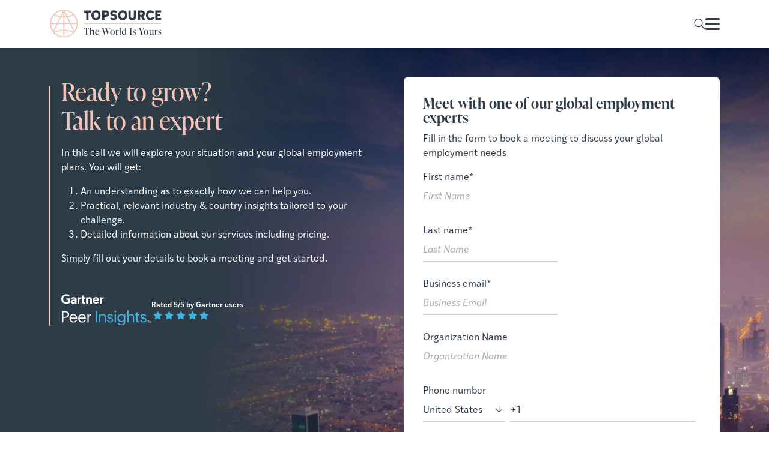

--- FILE ---
content_type: text/html; charset=UTF-8
request_url: https://topsourceworldwide.com/contact-us/
body_size: 46279
content:
<!DOCTYPE html><html lang="en-GB"><head><script>if(navigator.userAgent.match(/MSIE|Internet Explorer/i)||navigator.userAgent.match(/Trident\/7\..*?rv:11/i)){let e=document.location.href;if(!e.match(/[?&]nonitro/)){if(e.indexOf("?")==-1){if(e.indexOf("#")==-1){document.location.href=e+"?nonitro=1"}else{document.location.href=e.replace("#","?nonitro=1#")}}else{if(e.indexOf("#")==-1){document.location.href=e+"&nonitro=1"}else{document.location.href=e.replace("#","&nonitro=1#")}}}}</script><link rel="preconnect" href="https://js-eu1.hs-scripts.com" /><link rel="preconnect" href="https://www.googletagmanager.com" /><link rel="preconnect" href="https://cdn-ilebicl.nitrocdn.com" /><meta charset="UTF-8" /><meta http-equiv="X-UA-Compatible" content="IE=Edge" /><meta name="viewport" content="width=device-width, initial-scale=1" /><meta name="robots" content="index, follow, max-image-preview:large, max-snippet:-1, max-video-preview:-1" /><title>Contact Us for Payroll &amp; EOR Services | TopSource</title><meta name="description" content="Contact TopSource for expert global employment solutions. Whether you need EOR, global payroll, or HR advisory, our team is ready to help. Get in touch today." /><meta property="og:locale" content="en_GB" /><meta property="og:type" content="article" /><meta property="og:title" content="Contact Us for Payroll &amp; EOR Services | TopSource" /><meta property="og:description" content="Contact TopSource for expert global employment solutions. Whether you need EOR, global payroll, or HR advisory, our team is ready to help. Get in touch today." /><meta property="og:url" content="https://topsourceworldwide.com/contact-us/" /><meta property="og:site_name" content="TopSource" /><meta property="article:modified_time" content="2025-12-04T08:55:29+00:00" /><meta property="og:image" content="https://topsourceworldwide.com/wp-content/uploads/2025/09/EOR-pmp-background.webp" /><meta property="og:image:width" content="1920" /><meta property="og:image:height" content="1080" /><meta property="og:image:type" content="image/webp" /><meta name="twitter:card" content="summary_large_image" /><meta name="twitter:label1" content="Estimated reading time" /><meta name="twitter:data1" content="7 minutes" /><meta name="generator" content="Site Kit by Google 1.170.0" /><meta name="msapplication-TileImage" content="https://topsourceworldwide.com/wp-content/uploads/2025/08/new-topsource-favicon192x192.png" /><meta name="generator" content="NitroPack" /><script>var NPSH,NitroScrollHelper;NPSH=NitroScrollHelper=function(){let e=null;const o=window.sessionStorage.getItem("nitroScrollPos");function t(){let e=JSON.parse(window.sessionStorage.getItem("nitroScrollPos"))||{};if(typeof e!=="object"){e={}}e[document.URL]=window.scrollY;window.sessionStorage.setItem("nitroScrollPos",JSON.stringify(e))}window.addEventListener("scroll",function(){if(e!==null){clearTimeout(e)}e=setTimeout(t,200)},{passive:true});let r={};r.getScrollPos=()=>{if(!o){return 0}const e=JSON.parse(o);return e[document.URL]||0};r.isScrolled=()=>{return r.getScrollPos()>document.documentElement.clientHeight*.5};return r}();</script><script>(function(){var a=false;var e=document.documentElement.classList;var i=navigator.userAgent.toLowerCase();var n=["android","iphone","ipad"];var r=n.length;var o;var d=null;for(var t=0;t<r;t++){o=n[t];if(i.indexOf(o)>-1)d=o;if(e.contains(o)){a=true;e.remove(o)}}if(a&&d){e.add(d);if(d=="iphone"||d=="ipad"){e.add("ios")}}})();</script><script type="text/worker" id="nitro-web-worker">var preloadRequests=0;var remainingCount={};var baseURI="";self.onmessage=function(e){switch(e.data.cmd){case"RESOURCE_PRELOAD":var o=e.data.requestId;remainingCount[o]=0;e.data.resources.forEach(function(e){preload(e,function(o){return function(){console.log(o+" DONE: "+e);if(--remainingCount[o]==0){self.postMessage({cmd:"RESOURCE_PRELOAD",requestId:o})}}}(o));remainingCount[o]++});break;case"SET_BASEURI":baseURI=e.data.uri;break}};async function preload(e,o){if(typeof URL!=="undefined"&&baseURI){try{var a=new URL(e,baseURI);e=a.href}catch(e){console.log("Worker error: "+e.message)}}console.log("Preloading "+e);try{var n=new Request(e,{mode:"no-cors",redirect:"follow"});await fetch(n);o()}catch(a){console.log(a);var r=new XMLHttpRequest;r.responseType="blob";r.onload=o;r.onerror=o;r.open("GET",e,true);r.send()}}</script><script id="nprl">(()=>{if(window.NPRL!=undefined)return;(function(e){var t=e.prototype;t.after||(t.after=function(){var e,t=arguments,n=t.length,r=0,i=this,o=i.parentNode,a=Node,c=String,u=document;if(o!==null){while(r<n){(e=t[r])instanceof a?(i=i.nextSibling)!==null?o.insertBefore(e,i):o.appendChild(e):o.appendChild(u.createTextNode(c(e)));++r}}})})(Element);var e,t;e=t=function(){var t=false;var r=window.URL||window.webkitURL;var i=true;var o=false;var a=2;var c=null;var u=null;var d=true;var s=window.nitroGtmExcludes!=undefined;var l=s?JSON.parse(atob(window.nitroGtmExcludes)).map(e=>new RegExp(e)):[];var f;var m;var v=null;var p=null;var g=null;var h={touch:["touchmove","touchend"],default:["mousemove","click","keydown","wheel"]};var E=true;var y=[];var w=false;var b=[];var S=0;var N=0;var L=false;var T=0;var R=null;var O=false;var A=false;var C=false;var P=[];var I=[];var M=[];var k=[];var x=false;var _={};var j=new Map;var B="noModule"in HTMLScriptElement.prototype;var q=requestAnimationFrame||mozRequestAnimationFrame||webkitRequestAnimationFrame||msRequestAnimationFrame;const D="gtm.js?id=";function H(e,t){if(!_[e]){_[e]=[]}_[e].push(t)}function U(e,t){if(_[e]){var n=0,r=_[e];for(var n=0;n<r.length;n++){r[n].call(this,t)}}}function Y(){(function(e,t){var r=null;var i=function(e){r(e)};var o=null;var a={};var c=null;var u=null;var d=0;e.addEventListener(t,function(r){if(["load","DOMContentLoaded"].indexOf(t)!=-1){if(u){Q(function(){e.triggerNitroEvent(t)})}c=true}else if(t=="readystatechange"){d++;n.ogReadyState=d==1?"interactive":"complete";if(u&&u>=d){n.documentReadyState=n.ogReadyState;Q(function(){e.triggerNitroEvent(t)})}}});e.addEventListener(t+"Nitro",function(e){if(["load","DOMContentLoaded"].indexOf(t)!=-1){if(!c){e.preventDefault();e.stopImmediatePropagation()}else{}u=true}else if(t=="readystatechange"){u=n.documentReadyState=="interactive"?1:2;if(d<u){e.preventDefault();e.stopImmediatePropagation()}}});switch(t){case"load":o="onload";break;case"readystatechange":o="onreadystatechange";break;case"pageshow":o="onpageshow";break;default:o=null;break}if(o){Object.defineProperty(e,o,{get:function(){return r},set:function(n){if(typeof n!=="function"){r=null;e.removeEventListener(t+"Nitro",i)}else{if(!r){e.addEventListener(t+"Nitro",i)}r=n}}})}Object.defineProperty(e,"addEventListener"+t,{value:function(r){if(r!=t||!n.startedScriptLoading||document.currentScript&&document.currentScript.hasAttribute("nitro-exclude")){}else{arguments[0]+="Nitro"}e.ogAddEventListener.apply(e,arguments);a[arguments[1]]=arguments[0]}});Object.defineProperty(e,"removeEventListener"+t,{value:function(t){var n=a[arguments[1]];arguments[0]=n;e.ogRemoveEventListener.apply(e,arguments)}});Object.defineProperty(e,"triggerNitroEvent"+t,{value:function(t,n){n=n||e;var r=new Event(t+"Nitro",{bubbles:true});r.isNitroPack=true;Object.defineProperty(r,"type",{get:function(){return t},set:function(){}});Object.defineProperty(r,"target",{get:function(){return n},set:function(){}});e.dispatchEvent(r)}});if(typeof e.triggerNitroEvent==="undefined"){(function(){var t=e.addEventListener;var n=e.removeEventListener;Object.defineProperty(e,"ogAddEventListener",{value:t});Object.defineProperty(e,"ogRemoveEventListener",{value:n});Object.defineProperty(e,"addEventListener",{value:function(n){var r="addEventListener"+n;if(typeof e[r]!=="undefined"){e[r].apply(e,arguments)}else{t.apply(e,arguments)}},writable:true});Object.defineProperty(e,"removeEventListener",{value:function(t){var r="removeEventListener"+t;if(typeof e[r]!=="undefined"){e[r].apply(e,arguments)}else{n.apply(e,arguments)}}});Object.defineProperty(e,"triggerNitroEvent",{value:function(t,n){var r="triggerNitroEvent"+t;if(typeof e[r]!=="undefined"){e[r].apply(e,arguments)}}})})()}}).apply(null,arguments)}Y(window,"load");Y(window,"pageshow");Y(window,"DOMContentLoaded");Y(document,"DOMContentLoaded");Y(document,"readystatechange");try{var F=new Worker(r.createObjectURL(new Blob([document.getElementById("nitro-web-worker").textContent],{type:"text/javascript"})))}catch(e){var F=new Worker("data:text/javascript;base64,"+btoa(document.getElementById("nitro-web-worker").textContent))}F.onmessage=function(e){if(e.data.cmd=="RESOURCE_PRELOAD"){U(e.data.requestId,e)}};if(typeof document.baseURI!=="undefined"){F.postMessage({cmd:"SET_BASEURI",uri:document.baseURI})}var G=function(e){if(--S==0){Q(K)}};var W=function(e){e.target.removeEventListener("load",W);e.target.removeEventListener("error",W);e.target.removeEventListener("nitroTimeout",W);if(e.type!="nitroTimeout"){clearTimeout(e.target.nitroTimeout)}if(--N==0&&S==0){Q(J)}};var X=function(e){var t=e.textContent;try{var n=r.createObjectURL(new Blob([t.replace(/^(?:<!--)?(.*?)(?:-->)?$/gm,"$1")],{type:"text/javascript"}))}catch(e){var n="data:text/javascript;base64,"+btoa(t.replace(/^(?:<!--)?(.*?)(?:-->)?$/gm,"$1"))}return n};var K=function(){n.documentReadyState="interactive";document.triggerNitroEvent("readystatechange");document.triggerNitroEvent("DOMContentLoaded");if(window.pageYOffset||window.pageXOffset){window.dispatchEvent(new Event("scroll"))}A=true;Q(function(){if(N==0){Q(J)}Q($)})};var J=function(){if(!A||O)return;O=true;R.disconnect();en();n.documentReadyState="complete";document.triggerNitroEvent("readystatechange");window.triggerNitroEvent("load",document);window.triggerNitroEvent("pageshow",document);if(window.pageYOffset||window.pageXOffset||location.hash){let e=typeof history.scrollRestoration!=="undefined"&&history.scrollRestoration=="auto";if(e&&typeof NPSH!=="undefined"&&NPSH.getScrollPos()>0&&window.pageYOffset>document.documentElement.clientHeight*.5){window.scrollTo(0,NPSH.getScrollPos())}else if(location.hash){try{let e=document.querySelector(location.hash);if(e){e.scrollIntoView()}}catch(e){}}}var e=null;if(a==1){e=eo}else{e=eu}Q(e)};var Q=function(e){setTimeout(e,0)};var V=function(e){if(e.type=="touchend"||e.type=="click"){g=e}};var $=function(){if(d&&g){setTimeout(function(e){return function(){var t=function(e,t,n){var r=new Event(e,{bubbles:true,cancelable:true});if(e=="click"){r.clientX=t;r.clientY=n}else{r.touches=[{clientX:t,clientY:n}]}return r};var n;if(e.type=="touchend"){var r=e.changedTouches[0];n=document.elementFromPoint(r.clientX,r.clientY);n.dispatchEvent(t("touchstart"),r.clientX,r.clientY);n.dispatchEvent(t("touchend"),r.clientX,r.clientY);n.dispatchEvent(t("click"),r.clientX,r.clientY)}else if(e.type=="click"){n=document.elementFromPoint(e.clientX,e.clientY);n.dispatchEvent(t("click"),e.clientX,e.clientY)}}}(g),150);g=null}};var z=function(e){if(e.tagName=="SCRIPT"&&!e.hasAttribute("data-nitro-for-id")&&!e.hasAttribute("nitro-document-write")||e.tagName=="IMG"&&(e.hasAttribute("src")||e.hasAttribute("srcset"))||e.tagName=="IFRAME"&&e.hasAttribute("src")||e.tagName=="LINK"&&e.hasAttribute("href")&&e.hasAttribute("rel")&&e.getAttribute("rel")=="stylesheet"){if(e.tagName==="IFRAME"&&e.src.indexOf("about:blank")>-1){return}var t="";switch(e.tagName){case"LINK":t=e.href;break;case"IMG":if(k.indexOf(e)>-1)return;t=e.srcset||e.src;break;default:t=e.src;break}var n=e.getAttribute("type");if(!t&&e.tagName!=="SCRIPT")return;if((e.tagName=="IMG"||e.tagName=="LINK")&&(t.indexOf("data:")===0||t.indexOf("blob:")===0))return;if(e.tagName=="SCRIPT"&&n&&n!=="text/javascript"&&n!=="application/javascript"){if(n!=="module"||!B)return}if(e.tagName==="SCRIPT"){if(k.indexOf(e)>-1)return;if(e.noModule&&B){return}let t=null;if(document.currentScript){if(document.currentScript.src&&document.currentScript.src.indexOf(D)>-1){t=document.currentScript}if(document.currentScript.hasAttribute("data-nitro-gtm-id")){e.setAttribute("data-nitro-gtm-id",document.currentScript.getAttribute("data-nitro-gtm-id"))}}else if(window.nitroCurrentScript){if(window.nitroCurrentScript.src&&window.nitroCurrentScript.src.indexOf(D)>-1){t=window.nitroCurrentScript}}if(t&&s){let n=false;for(const t of l){n=e.src?t.test(e.src):t.test(e.textContent);if(n){break}}if(!n){e.type="text/googletagmanagerscript";let n=t.hasAttribute("data-nitro-gtm-id")?t.getAttribute("data-nitro-gtm-id"):t.id;if(!j.has(n)){j.set(n,[])}let r=j.get(n);r.push(e);return}}if(!e.src){if(e.textContent.length>0){e.textContent+="\n;if(document.currentScript.nitroTimeout) {clearTimeout(document.currentScript.nitroTimeout);}; setTimeout(function() { this.dispatchEvent(new Event('load')); }.bind(document.currentScript), 0);"}else{return}}else{}k.push(e)}if(!e.hasOwnProperty("nitroTimeout")){N++;e.addEventListener("load",W,true);e.addEventListener("error",W,true);e.addEventListener("nitroTimeout",W,true);e.nitroTimeout=setTimeout(function(){console.log("Resource timed out",e);e.dispatchEvent(new Event("nitroTimeout"))},5e3)}}};var Z=function(e){if(e.hasOwnProperty("nitroTimeout")&&e.nitroTimeout){clearTimeout(e.nitroTimeout);e.nitroTimeout=null;e.dispatchEvent(new Event("nitroTimeout"))}};document.documentElement.addEventListener("load",function(e){if(e.target.tagName=="SCRIPT"||e.target.tagName=="IMG"){k.push(e.target)}},true);document.documentElement.addEventListener("error",function(e){if(e.target.tagName=="SCRIPT"||e.target.tagName=="IMG"){k.push(e.target)}},true);var ee=["appendChild","replaceChild","insertBefore","prepend","append","before","after","replaceWith","insertAdjacentElement"];var et=function(){if(s){window._nitro_setTimeout=window.setTimeout;window.setTimeout=function(e,t,...n){let r=document.currentScript||window.nitroCurrentScript;if(!r||r.src&&r.src.indexOf(D)==-1){return window._nitro_setTimeout.call(window,e,t,...n)}return window._nitro_setTimeout.call(window,function(e,t){return function(...n){window.nitroCurrentScript=e;t(...n)}}(r,e),t,...n)}}ee.forEach(function(e){HTMLElement.prototype["og"+e]=HTMLElement.prototype[e];HTMLElement.prototype[e]=function(...t){if(this.parentNode||this===document.documentElement){switch(e){case"replaceChild":case"insertBefore":t.pop();break;case"insertAdjacentElement":t.shift();break}t.forEach(function(e){if(!e)return;if(e.tagName=="SCRIPT"){z(e)}else{if(e.children&&e.children.length>0){e.querySelectorAll("script").forEach(z)}}})}return this["og"+e].apply(this,arguments)}})};var en=function(){if(s&&typeof window._nitro_setTimeout==="function"){window.setTimeout=window._nitro_setTimeout}ee.forEach(function(e){HTMLElement.prototype[e]=HTMLElement.prototype["og"+e]})};var er=async function(){if(o){ef(f);ef(V);if(v){clearTimeout(v);v=null}}if(T===1){L=true;return}else if(T===0){T=-1}n.startedScriptLoading=true;Object.defineProperty(document,"readyState",{get:function(){return n.documentReadyState},set:function(){}});var e=document.documentElement;var t={attributes:true,attributeFilter:["src"],childList:true,subtree:true};R=new MutationObserver(function(e,t){e.forEach(function(e){if(e.type=="childList"&&e.addedNodes.length>0){e.addedNodes.forEach(function(e){if(!document.documentElement.contains(e)){return}if(e.tagName=="IMG"||e.tagName=="IFRAME"||e.tagName=="LINK"){z(e)}})}if(e.type=="childList"&&e.removedNodes.length>0){e.removedNodes.forEach(function(e){if(e.tagName=="IFRAME"||e.tagName=="LINK"){Z(e)}})}if(e.type=="attributes"){var t=e.target;if(!document.documentElement.contains(t)){return}if(t.tagName=="IFRAME"||t.tagName=="LINK"||t.tagName=="IMG"||t.tagName=="SCRIPT"){z(t)}}})});R.observe(e,t);if(!s){et()}await Promise.all(P);var r=b.shift();var i=null;var a=false;while(r){var c;var u=JSON.parse(atob(r.meta));var d=u.delay;if(r.type=="inline"){var l=document.getElementById(r.id);if(l){l.remove()}else{r=b.shift();continue}c=X(l);if(c===false){r=b.shift();continue}}else{c=r.src}if(!a&&r.type!="inline"&&(typeof u.attributes.async!="undefined"||typeof u.attributes.defer!="undefined")){if(i===null){i=r}else if(i===r){a=true}if(!a){b.push(r);r=b.shift();continue}}var m=document.createElement("script");m.src=c;m.setAttribute("data-nitro-for-id",r.id);for(var p in u.attributes){try{if(u.attributes[p]===false){m.setAttribute(p,"")}else{m.setAttribute(p,u.attributes[p])}}catch(e){console.log("Error while setting script attribute",m,e)}}m.async=false;if(u.canonicalLink!=""&&Object.getOwnPropertyDescriptor(m,"src")?.configurable!==false){(e=>{Object.defineProperty(m,"src",{get:function(){return e.canonicalLink},set:function(){}})})(u)}if(d){setTimeout((function(e,t){var n=document.querySelector("[data-nitro-marker-id='"+t+"']");if(n){n.after(e)}else{document.head.appendChild(e)}}).bind(null,m,r.id),d)}else{m.addEventListener("load",G);m.addEventListener("error",G);if(!m.noModule||!B){S++}var g=document.querySelector("[data-nitro-marker-id='"+r.id+"']");if(g){Q(function(e,t){return function(){e.after(t)}}(g,m))}else{Q(function(e){return function(){document.head.appendChild(e)}}(m))}}r=b.shift()}};var ei=function(){var e=document.getElementById("nitro-deferred-styles");var t=document.createElement("div");t.innerHTML=e.textContent;return t};var eo=async function(e){isPreload=e&&e.type=="NitroPreload";if(!isPreload){T=-1;E=false;if(o){ef(f);ef(V);if(v){clearTimeout(v);v=null}}}if(w===false){var t=ei();let e=t.querySelectorAll('style,link[rel="stylesheet"]');w=e.length;if(w){let e=document.getElementById("nitro-deferred-styles-marker");e.replaceWith.apply(e,t.childNodes)}else if(isPreload){Q(ed)}else{es()}}else if(w===0&&!isPreload){es()}};var ea=function(){var e=ei();var t=e.childNodes;var n;var r=[];for(var i=0;i<t.length;i++){n=t[i];if(n.href){r.push(n.href)}}var o="css-preload";H(o,function(e){eo(new Event("NitroPreload"))});if(r.length){F.postMessage({cmd:"RESOURCE_PRELOAD",resources:r,requestId:o})}else{Q(function(){U(o)})}};var ec=function(){if(T===-1)return;T=1;var e=[];var t,n;for(var r=0;r<b.length;r++){t=b[r];if(t.type!="inline"){if(t.src){n=JSON.parse(atob(t.meta));if(n.delay)continue;if(n.attributes.type&&n.attributes.type=="module"&&!B)continue;e.push(t.src)}}}if(e.length){var i="js-preload";H(i,function(e){T=2;if(L){Q(er)}});F.postMessage({cmd:"RESOURCE_PRELOAD",resources:e,requestId:i})}};var eu=function(){while(I.length){style=I.shift();if(style.hasAttribute("nitropack-onload")){style.setAttribute("onload",style.getAttribute("nitropack-onload"));Q(function(e){return function(){e.dispatchEvent(new Event("load"))}}(style))}}while(M.length){style=M.shift();if(style.hasAttribute("nitropack-onerror")){style.setAttribute("onerror",style.getAttribute("nitropack-onerror"));Q(function(e){return function(){e.dispatchEvent(new Event("error"))}}(style))}}};var ed=function(){if(!x){if(i){Q(function(){var e=document.getElementById("nitro-critical-css");if(e){e.remove()}})}x=true;onStylesLoadEvent=new Event("NitroStylesLoaded");onStylesLoadEvent.isNitroPack=true;window.dispatchEvent(onStylesLoadEvent)}};var es=function(){if(a==2){Q(er)}else{eu()}};var el=function(e){m.forEach(function(t){document.addEventListener(t,e,true)})};var ef=function(e){m.forEach(function(t){document.removeEventListener(t,e,true)})};if(s){et()}return{setAutoRemoveCriticalCss:function(e){i=e},registerScript:function(e,t,n){b.push({type:"remote",src:e,id:t,meta:n})},registerInlineScript:function(e,t){b.push({type:"inline",id:e,meta:t})},registerStyle:function(e,t,n){y.push({href:e,rel:t,media:n})},onLoadStyle:function(e){I.push(e);if(w!==false&&--w==0){Q(ed);if(E){E=false}else{es()}}},onErrorStyle:function(e){M.push(e);if(w!==false&&--w==0){Q(ed);if(E){E=false}else{es()}}},loadJs:function(e,t){if(!e.src){var n=X(e);if(n!==false){e.src=n;e.textContent=""}}if(t){Q(function(e,t){return function(){e.after(t)}}(t,e))}else{Q(function(e){return function(){document.head.appendChild(e)}}(e))}},loadQueuedResources:async function(){window.dispatchEvent(new Event("NitroBootStart"));if(p){clearTimeout(p);p=null}window.removeEventListener("load",e.loadQueuedResources);f=a==1?er:eo;if(!o||g){Q(f)}else{if(navigator.userAgent.indexOf(" Edge/")==-1){ea();H("css-preload",ec)}el(f);if(u){if(c){v=setTimeout(f,c)}}else{}}},fontPreload:function(e){var t="critical-fonts";H(t,function(e){document.getElementById("nitro-critical-fonts").type="text/css"});F.postMessage({cmd:"RESOURCE_PRELOAD",resources:e,requestId:t})},boot:function(){if(t)return;t=true;C=typeof NPSH!=="undefined"&&NPSH.isScrolled();let n=document.prerendering;if(location.hash||C||n){o=false}m=h.default.concat(h.touch);p=setTimeout(e.loadQueuedResources,1500);el(V);if(C){e.loadQueuedResources()}else{window.addEventListener("load",e.loadQueuedResources)}},addPrerequisite:function(e){P.push(e)},getTagManagerNodes:function(e){if(!e)return j;return j.get(e)??[]}}}();var n,r;n=r=function(){var t=document.write;return{documentWrite:function(n,r){if(n&&n.hasAttribute("nitro-exclude")){return t.call(document,r)}var i=null;if(n.documentWriteContainer){i=n.documentWriteContainer}else{i=document.createElement("span");n.documentWriteContainer=i}var o=null;if(n){if(n.hasAttribute("data-nitro-for-id")){o=document.querySelector('template[data-nitro-marker-id="'+n.getAttribute("data-nitro-for-id")+'"]')}else{o=n}}i.innerHTML+=r;i.querySelectorAll("script").forEach(function(e){e.setAttribute("nitro-document-write","")});if(!i.parentNode){if(o){o.parentNode.insertBefore(i,o)}else{document.body.appendChild(i)}}var a=document.createElement("span");a.innerHTML=r;var c=a.querySelectorAll("script");if(c.length){c.forEach(function(t){var n=t.getAttributeNames();var r=document.createElement("script");n.forEach(function(e){r.setAttribute(e,t.getAttribute(e))});r.async=false;if(!t.src&&t.textContent){r.textContent=t.textContent}e.loadJs(r,o)})}},TrustLogo:function(e,t){var n=document.getElementById(e);var r=document.createElement("img");r.src=t;n.parentNode.insertBefore(r,n)},documentReadyState:"loading",ogReadyState:document.readyState,startedScriptLoading:false,loadScriptDelayed:function(e,t){setTimeout(function(){var t=document.createElement("script");t.src=e;document.head.appendChild(t)},t)}}}();document.write=function(e){n.documentWrite(document.currentScript,e)};document.writeln=function(e){n.documentWrite(document.currentScript,e+"\n")};window.NPRL=e;window.NitroResourceLoader=t;window.NPh=n;window.NitroPackHelper=r})();</script><template id="nitro-deferred-styles-marker"></template><style id="nitro-fonts">@font-face{font-family:"ivystyle-sans";src:url("https://cdn-ilebicl.nitrocdn.com/EsqBLQvCaqAOSLSQvntJLXIMrTppxTjb/assets/desktop/source/rev-fbeded4/use.typekit.net/af/e90df2/00000000000000007735c06f/31/51196fce0489bd650d8cb8694f129d85.l") format("woff2");font-display:swap;font-style:italic;font-weight:300;font-stretch:normal}@font-face{font-family:"ivystyle-sans";src:url("https://cdn-ilebicl.nitrocdn.com/EsqBLQvCaqAOSLSQvntJLXIMrTppxTjb/assets/desktop/source/rev-fbeded4/use.typekit.net/af/32a3a5/00000000000000007735c074/31/1b52d70e0692c2c4f1e69552b86f5ac7.l") format("woff2");font-display:swap;font-style:normal;font-weight:600;font-stretch:normal}@font-face{font-family:"ivystyle-sans";src:url("https://cdn-ilebicl.nitrocdn.com/EsqBLQvCaqAOSLSQvntJLXIMrTppxTjb/assets/desktop/source/rev-fbeded4/use.typekit.net/af/239eaa/00000000000000007735c079/31/12def2bd54919649713179beb3186c70.l") format("woff2");font-display:swap;font-style:normal;font-weight:700;font-stretch:normal}@font-face{font-family:"ivystyle-sans";src:url("https://cdn-ilebicl.nitrocdn.com/EsqBLQvCaqAOSLSQvntJLXIMrTppxTjb/assets/desktop/source/rev-fbeded4/use.typekit.net/af/9a9539/00000000000000007735c07c/31/d784a0ff645635173d03a86ff33f263f.l") format("woff2");font-display:swap;font-style:italic;font-weight:700;font-stretch:normal}@font-face{font-family:"ivystyle-sans";src:url("https://cdn-ilebicl.nitrocdn.com/EsqBLQvCaqAOSLSQvntJLXIMrTppxTjb/assets/desktop/source/rev-fbeded4/use.typekit.net/af/e1f115/00000000000000007735c082/31/8755433b4f59eb734842bb6d74528f06.l") format("woff2");font-display:swap;font-style:normal;font-weight:400;font-stretch:normal}@font-face{font-family:"ivystyle-sans";src:url("https://cdn-ilebicl.nitrocdn.com/EsqBLQvCaqAOSLSQvntJLXIMrTppxTjb/assets/desktop/source/rev-fbeded4/use.typekit.net/af/aaab5b/00000000000000007735c086/31/e9893aef5fe87bdef66061bbb41339a6.l") format("woff2");font-display:swap;font-style:italic;font-weight:400;font-stretch:normal}@font-face{font-family:"ivystyle-sans";src:url("https://cdn-ilebicl.nitrocdn.com/EsqBLQvCaqAOSLSQvntJLXIMrTppxTjb/assets/desktop/source/rev-fbeded4/use.typekit.net/af/50057f/00000000000000007735c08a/31/cc777fa3758be1afe9cc40f884491215.l") format("woff2");font-display:swap;font-style:italic;font-weight:600;font-stretch:normal}@font-face{font-family:"ivystyle-sans";src:url("https://cdn-ilebicl.nitrocdn.com/EsqBLQvCaqAOSLSQvntJLXIMrTppxTjb/assets/desktop/source/rev-fbeded4/use.typekit.net/af/ccd930/00000000000000007735c08f/31/6a481c9f9a1d475ce28fb63d28b8e9ea.l") format("woff2");font-display:swap;font-style:italic;font-weight:200;font-stretch:normal}@font-face{font-family:"ivystyle-sans";src:url("https://cdn-ilebicl.nitrocdn.com/EsqBLQvCaqAOSLSQvntJLXIMrTppxTjb/assets/desktop/source/rev-fbeded4/use.typekit.net/af/f80901/00000000000000007735c091/31/e4a0e601eaa3e61b4eb28d0711694937.l") format("woff2");font-display:swap;font-style:normal;font-weight:300;font-stretch:normal}@font-face{font-family:"ivystyle-sans";src:url("https://cdn-ilebicl.nitrocdn.com/EsqBLQvCaqAOSLSQvntJLXIMrTppxTjb/assets/desktop/source/rev-fbeded4/use.typekit.net/af/563239/00000000000000007735c095/31/d3b286a569b397adee4a42c4110e0311.l") format("woff2");font-display:swap;font-style:normal;font-weight:200;font-stretch:normal}@font-face{font-family:"ivypresto-display";src:url("https://cdn-ilebicl.nitrocdn.com/EsqBLQvCaqAOSLSQvntJLXIMrTppxTjb/assets/desktop/source/rev-fbeded4/use.typekit.net/af/619bdc/00000000000000007735e5a5/31/0e4331d63b4526ebfc3c5da7b18ed56e.l") format("woff2");font-display:swap;font-style:normal;font-weight:100;font-stretch:normal}@font-face{font-family:"ivypresto-display";src:url("https://cdn-ilebicl.nitrocdn.com/EsqBLQvCaqAOSLSQvntJLXIMrTppxTjb/assets/desktop/source/rev-fbeded4/use.typekit.net/af/c81ded/00000000000000007735e5b2/31/b5e978ce9abef8f752a8efa51fb8113a.l") format("woff2");font-display:swap;font-style:italic;font-weight:100;font-stretch:normal}@font-face{font-family:"ivypresto-display";src:url("https://cdn-ilebicl.nitrocdn.com/EsqBLQvCaqAOSLSQvntJLXIMrTppxTjb/assets/desktop/source/rev-fbeded4/use.typekit.net/af/cc395d/00000000000000007735e5a6/31/e4a0e601eaa3e61b4eb28d0711694937.l") format("woff2");font-display:swap;font-style:normal;font-weight:300;font-stretch:normal}@font-face{font-family:"ivypresto-display";src:url("https://cdn-ilebicl.nitrocdn.com/EsqBLQvCaqAOSLSQvntJLXIMrTppxTjb/assets/desktop/source/rev-fbeded4/use.typekit.net/af/9f7238/00000000000000007735e5a4/31/51196fce0489bd650d8cb8694f129d85.l") format("woff2");font-display:swap;font-style:italic;font-weight:300;font-stretch:normal}@font-face{font-family:"ivypresto-display";src:url("https://cdn-ilebicl.nitrocdn.com/EsqBLQvCaqAOSLSQvntJLXIMrTppxTjb/assets/desktop/source/rev-fbeded4/use.typekit.net/af/072071/00000000000000007735e5a7/31/e9893aef5fe87bdef66061bbb41339a6.l") format("woff2");font-display:swap;font-style:italic;font-weight:400;font-stretch:normal}@font-face{font-family:"ivypresto-display";src:url("https://cdn-ilebicl.nitrocdn.com/EsqBLQvCaqAOSLSQvntJLXIMrTppxTjb/assets/desktop/source/rev-fbeded4/use.typekit.net/af/fad29f/00000000000000007735e5b3/31/8755433b4f59eb734842bb6d74528f06.l") format("woff2");font-display:swap;font-style:normal;font-weight:400;font-stretch:normal}@font-face{font-family:"ivypresto-display";src:url("https://cdn-ilebicl.nitrocdn.com/EsqBLQvCaqAOSLSQvntJLXIMrTppxTjb/assets/desktop/source/rev-fbeded4/use.typekit.net/af/0b9b24/00000000000000007735e5ae/31/1b52d70e0692c2c4f1e69552b86f5ac7.l") format("woff2");font-display:swap;font-style:normal;font-weight:600;font-stretch:normal}@font-face{font-family:"ivypresto-display";src:url("https://cdn-ilebicl.nitrocdn.com/EsqBLQvCaqAOSLSQvntJLXIMrTppxTjb/assets/desktop/source/rev-fbeded4/use.typekit.net/af/dfabfa/00000000000000007735e5b1/31/cc777fa3758be1afe9cc40f884491215.l") format("woff2");font-display:swap;font-style:italic;font-weight:600;font-stretch:normal}@font-face{font-family:"ivypresto-display";src:url("https://cdn-ilebicl.nitrocdn.com/EsqBLQvCaqAOSLSQvntJLXIMrTppxTjb/assets/desktop/source/rev-fbeded4/use.typekit.net/af/5071c4/00000000000000007735e5af/31/12def2bd54919649713179beb3186c70.l") format("woff2");font-display:swap;font-style:normal;font-weight:700;font-stretch:normal}@font-face{font-family:"ivypresto-display";src:url("https://cdn-ilebicl.nitrocdn.com/EsqBLQvCaqAOSLSQvntJLXIMrTppxTjb/assets/desktop/source/rev-fbeded4/use.typekit.net/af/d7ef03/00000000000000007735e5b0/31/d784a0ff645635173d03a86ff33f263f.l") format("woff2");font-display:swap;font-style:italic;font-weight:700;font-stretch:normal}</style><style type="text/css" id="nitro-critical-css">@charset "UTF-8";ol,ul{box-sizing:border-box}:root{--wp--preset--font-size--normal:16px;--wp--preset--font-size--huge:42px}:host,:root{--fa-font-solid:normal 900 1em/1 "Font Awesome 7 Free";--fa-font-regular:normal 400 1em/1 "Font Awesome 7 Free";--fa-font-light:normal 300 1em/1 "Font Awesome 7 Pro";--fa-font-thin:normal 100 1em/1 "Font Awesome 7 Pro";--fa-font-duotone:normal 900 1em/1 "Font Awesome 7 Duotone";--fa-font-duotone-regular:normal 400 1em/1 "Font Awesome 7 Duotone";--fa-font-duotone-light:normal 300 1em/1 "Font Awesome 7 Duotone";--fa-font-duotone-thin:normal 100 1em/1 "Font Awesome 7 Duotone";--fa-font-brands:normal 400 1em/1 "Font Awesome 7 Brands";--fa-font-sharp-solid:normal 900 1em/1 "Font Awesome 7 Sharp";--fa-font-sharp-regular:normal 400 1em/1 "Font Awesome 7 Sharp";--fa-font-sharp-light:normal 300 1em/1 "Font Awesome 7 Sharp";--fa-font-sharp-thin:normal 100 1em/1 "Font Awesome 7 Sharp";--fa-font-sharp-duotone-solid:normal 900 1em/1 "Font Awesome 7 Sharp Duotone";--fa-font-sharp-duotone-regular:normal 400 1em/1 "Font Awesome 7 Sharp Duotone";--fa-font-sharp-duotone-light:normal 300 1em/1 "Font Awesome 7 Sharp Duotone";--fa-font-sharp-duotone-thin:normal 100 1em/1 "Font Awesome 7 Sharp Duotone";--fa-font-slab-regular:normal 400 1em/1 "Font Awesome 7 Slab";--fa-font-slab-press-regular:normal 400 1em/1 "Font Awesome 7 Slab Press";--fa-font-whiteboard-semibold:normal 600 1em/1 "Font Awesome 7 Whiteboard";--fa-font-thumbprint-light:normal 300 1em/1 "Font Awesome 7 Thumbprint";--fa-font-notdog-solid:normal 900 1em/1 "Font Awesome 7 Notdog";--fa-font-notdog-duo-solid:normal 900 1em/1 "Font Awesome 7 Notdog Duo";--fa-font-etch-solid:normal 900 1em/1 "Font Awesome 7 Etch";--fa-font-jelly-regular:normal 400 1em/1 "Font Awesome 7 Jelly";--fa-font-jelly-fill-regular:normal 400 1em/1 "Font Awesome 7 Jelly Fill";--fa-font-jelly-duo-regular:normal 400 1em/1 "Font Awesome 7 Jelly Duo";--fa-font-chisel-regular:normal 400 1em/1 "Font Awesome 7 Chisel"}:root{--wp--preset--aspect-ratio--square:1;--wp--preset--aspect-ratio--4-3:4/3;--wp--preset--aspect-ratio--3-4:3/4;--wp--preset--aspect-ratio--3-2:3/2;--wp--preset--aspect-ratio--2-3:2/3;--wp--preset--aspect-ratio--16-9:16/9;--wp--preset--aspect-ratio--9-16:9/16;--wp--preset--color--black:#000;--wp--preset--color--cyan-bluish-gray:#abb8c3;--wp--preset--color--white:#fff;--wp--preset--color--pale-pink:#f78da7;--wp--preset--color--vivid-red:#cf2e2e;--wp--preset--color--luminous-vivid-orange:#ff6900;--wp--preset--color--luminous-vivid-amber:#fcb900;--wp--preset--color--light-green-cyan:#7bdcb5;--wp--preset--color--vivid-green-cyan:#00d084;--wp--preset--color--pale-cyan-blue:#8ed1fc;--wp--preset--color--vivid-cyan-blue:#0693e3;--wp--preset--color--vivid-purple:#9b51e0;--wp--preset--gradient--vivid-cyan-blue-to-vivid-purple:linear-gradient(135deg,rgba(6,147,227,1) 0%,#9b51e0 100%);--wp--preset--gradient--light-green-cyan-to-vivid-green-cyan:linear-gradient(135deg,#7adcb4 0%,#00d082 100%);--wp--preset--gradient--luminous-vivid-amber-to-luminous-vivid-orange:linear-gradient(135deg,rgba(252,185,0,1) 0%,rgba(255,105,0,1) 100%);--wp--preset--gradient--luminous-vivid-orange-to-vivid-red:linear-gradient(135deg,rgba(255,105,0,1) 0%,#cf2e2e 100%);--wp--preset--gradient--very-light-gray-to-cyan-bluish-gray:linear-gradient(135deg,#eee 0%,#a9b8c3 100%);--wp--preset--gradient--cool-to-warm-spectrum:linear-gradient(135deg,#4aeadc 0%,#9778d1 20%,#cf2aba 40%,#ee2c82 60%,#fb6962 80%,#fef84c 100%);--wp--preset--gradient--blush-light-purple:linear-gradient(135deg,#ffceec 0%,#9896f0 100%);--wp--preset--gradient--blush-bordeaux:linear-gradient(135deg,#fecda5 0%,#fe2d2d 50%,#6b003e 100%);--wp--preset--gradient--luminous-dusk:linear-gradient(135deg,#ffcb70 0%,#c751c0 50%,#4158d0 100%);--wp--preset--gradient--pale-ocean:linear-gradient(135deg,#fff5cb 0%,#b6e3d4 50%,#33a7b5 100%);--wp--preset--gradient--electric-grass:linear-gradient(135deg,#caf880 0%,#71ce7e 100%);--wp--preset--gradient--midnight:linear-gradient(135deg,#020381 0%,#2874fc 100%);--wp--preset--font-size--small:13px;--wp--preset--font-size--medium:20px;--wp--preset--font-size--large:36px;--wp--preset--font-size--x-large:42px;--wp--preset--spacing--20:.44rem;--wp--preset--spacing--30:.67rem;--wp--preset--spacing--40:1rem;--wp--preset--spacing--50:1.5rem;--wp--preset--spacing--60:2.25rem;--wp--preset--spacing--70:3.38rem;--wp--preset--spacing--80:5.06rem;--wp--preset--shadow--natural:6px 6px 9px rgba(0,0,0,.2);--wp--preset--shadow--deep:12px 12px 50px rgba(0,0,0,.4);--wp--preset--shadow--sharp:6px 6px 0px rgba(0,0,0,.2);--wp--preset--shadow--outlined:6px 6px 0px -3px rgba(255,255,255,1),6px 6px rgba(0,0,0,1);--wp--preset--shadow--crisp:6px 6px 0px rgba(0,0,0,1)}:root{--bs-blue:#0d6efd;--bs-indigo:#6610f2;--bs-purple:#6f42c1;--bs-pink:#d63384;--bs-red:#dc3545;--bs-orange:#fd7e14;--bs-yellow:#ffc107;--bs-green:#a2cd3a;--bs-teal:#0b8286;--bs-cyan:#0dcaf0;--bs-black:#000;--bs-white:#fff;--bs-gray:#6c757d;--bs-gray-dark:#343a40;--bs-gray-100:#f8f9fa;--bs-gray-200:#e9ecef;--bs-gray-300:#dee2e6;--bs-gray-400:#ced4da;--bs-gray-500:#adb5bd;--bs-gray-600:#6c757d;--bs-gray-700:#495057;--bs-gray-800:#343a40;--bs-gray-900:#212529;--bs-primary:#2e3b47;--bs-secondary:#6c757d;--bs-success:#a2cd3a;--bs-info:#0dcaf0;--bs-warning:#ffc107;--bs-danger:#dc3545;--bs-light:#f8f9fa;--bs-dark:#212529;--bs-primary-rgb:46,59,71;--bs-secondary-rgb:108,117,125;--bs-success-rgb:162,205,58;--bs-info-rgb:13,202,240;--bs-warning-rgb:255,193,7;--bs-danger-rgb:220,53,69;--bs-light-rgb:248,249,250;--bs-dark-rgb:33,37,41;--bs-primary-text-emphasis:#12171c;--bs-secondary-text-emphasis:#2b2e32;--bs-success-text-emphasis:#405217;--bs-info-text-emphasis:#055060;--bs-warning-text-emphasis:#664d02;--bs-danger-text-emphasis:#58151b;--bs-light-text-emphasis:#495057;--bs-dark-text-emphasis:#495057;--bs-primary-bg-subtle:#d5d7da;--bs-secondary-bg-subtle:#e1e3e5;--bs-success-bg-subtle:#ecf5d7;--bs-info-bg-subtle:#cef4fc;--bs-warning-bg-subtle:#fff2cd;--bs-danger-bg-subtle:#f8d6d9;--bs-light-bg-subtle:#fbfcfc;--bs-dark-bg-subtle:#ced4da;--bs-primary-border-subtle:#abb0b5;--bs-secondary-border-subtle:#c4c7cb;--bs-success-border-subtle:#d9ebb0;--bs-info-border-subtle:#9ee9f9;--bs-warning-border-subtle:#ffe69b;--bs-danger-border-subtle:#f1aeb4;--bs-light-border-subtle:#e9ecef;--bs-dark-border-subtle:#adb5bd;--bs-white-rgb:255,255,255;--bs-black-rgb:0,0,0;--bs-font-sans-serif:system-ui,-apple-system,"Segoe UI",Roboto,"Helvetica Neue","Noto Sans","Liberation Sans",Arial,sans-serif,"Apple Color Emoji","Segoe UI Emoji","Segoe UI Symbol","Noto Color Emoji";--bs-font-monospace:SFMono-Regular,Menlo,Monaco,Consolas,"Liberation Mono","Courier New",monospace;--bs-gradient:linear-gradient(180deg,rgba(255,255,255,.15),rgba(255,255,255,0));--bs-body-font-family:var(--bs-font-sans-serif);--bs-body-font-size:1rem;--bs-body-font-weight:400;--bs-body-line-height:1.5;--bs-body-color:#212529;--bs-body-color-rgb:33,37,41;--bs-body-bg:#fff;--bs-body-bg-rgb:255,255,255;--bs-emphasis-color:#000;--bs-emphasis-color-rgb:0,0,0;--bs-secondary-color:rgba(33,37,41,.75);--bs-secondary-color-rgb:33,37,41;--bs-secondary-bg:#e9ecef;--bs-secondary-bg-rgb:233,236,239;--bs-tertiary-color:rgba(33,37,41,.5);--bs-tertiary-color-rgb:33,37,41;--bs-tertiary-bg:#f8f9fa;--bs-tertiary-bg-rgb:248,249,250;--bs-heading-color:inherit;--bs-link-color:#2e3b47;--bs-link-color-rgb:46,59,71;--bs-link-decoration:underline;--bs-link-hover-color:#242f38;--bs-link-hover-color-rgb:37,47,57;--bs-code-color:#d63384;--bs-highlight-color:#212529;--bs-highlight-bg:#fff2cd;--bs-border-width:1px;--bs-border-style:solid;--bs-border-color:#dee2e6;--bs-border-color-translucent:rgba(0,0,0,.175);--bs-border-radius:.375rem;--bs-border-radius-sm:.25rem;--bs-border-radius-lg:.5rem;--bs-border-radius-xl:1rem;--bs-border-radius-xxl:2rem;--bs-border-radius-2xl:var(--bs-border-radius-xxl);--bs-border-radius-pill:50rem;--bs-box-shadow:0 .5rem 1rem rgba(0,0,0,.15);--bs-box-shadow-sm:0 .125rem .25rem rgba(0,0,0,.075);--bs-box-shadow-lg:0 1rem 3rem rgba(0,0,0,.175);--bs-box-shadow-inset:inset 0 1px 2px rgba(0,0,0,.075);--bs-focus-ring-width:.25rem;--bs-focus-ring-opacity:.25;--bs-focus-ring-color:rgba(46,59,71,.25);--bs-form-valid-color:#a2cd3a;--bs-form-valid-border-color:#a2cd3a;--bs-form-invalid-color:#dc3545;--bs-form-invalid-border-color:#dc3545}*,*::before,*::after{box-sizing:border-box}@media (prefers-reduced-motion:no-preference){:root{scroll-behavior:smooth}}body{margin:0;font-family:var(--bs-body-font-family);font-size:var(--bs-body-font-size);font-weight:var(--bs-body-font-weight);line-height:var(--bs-body-line-height);color:var(--bs-body-color);text-align:var(--bs-body-text-align);background-color:var(--bs-body-bg);-webkit-text-size-adjust:100%}h5,h4,h2,h1{margin-top:0;margin-bottom:.5rem;font-weight:500;line-height:1.2;color:var(--bs-heading-color)}h1{font-size:calc(1.375rem + 1.5vw)}@media (min-width:1200px){h1{font-size:2.5rem}}h2{font-size:calc(1.325rem + .9vw)}@media (min-width:1200px){h2{font-size:2rem}}h4{font-size:calc(1.275rem + .3vw)}@media (min-width:1200px){h4{font-size:1.5rem}}h5{font-size:1.25rem}p{margin-top:0;margin-bottom:1rem}ol,ul{padding-left:2rem}ol,ul{margin-top:0;margin-bottom:1rem}ul ul{margin-bottom:0}strong{font-weight:bolder}a{color:rgba(var(--bs-link-color-rgb),var(--bs-link-opacity,1));text-decoration:underline}img,svg{vertical-align:middle}button{border-radius:0}input,button{margin:0;font-family:inherit;font-size:inherit;line-height:inherit}button{text-transform:none}button,[type=button]{-webkit-appearance:button}::-moz-focus-inner{padding:0;border-style:none}::-webkit-datetime-edit-fields-wrapper,::-webkit-datetime-edit-text,::-webkit-datetime-edit-minute,::-webkit-datetime-edit-hour-field,::-webkit-datetime-edit-day-field,::-webkit-datetime-edit-month-field,::-webkit-datetime-edit-year-field{padding:0}::-webkit-inner-spin-button{height:auto}::-webkit-search-decoration{-webkit-appearance:none}::-webkit-color-swatch-wrapper{padding:0}::file-selector-button{font:inherit;-webkit-appearance:button}.container{--bs-gutter-x:1.5rem;--bs-gutter-y:0;width:100%;padding-right:calc(var(--bs-gutter-x) * .5);padding-left:calc(var(--bs-gutter-x) * .5);margin-right:auto;margin-left:auto}@media (min-width:576px){.container{max-width:540px}}@media (min-width:768px){.container{max-width:720px}}@media (min-width:992px){.container{max-width:960px}}@media (min-width:1200px){.container{max-width:1140px}}@media (min-width:1400px){.container{max-width:1320px}}:root{--bs-breakpoint-xs:0;--bs-breakpoint-sm:576px;--bs-breakpoint-md:768px;--bs-breakpoint-lg:992px;--bs-breakpoint-xl:1200px;--bs-breakpoint-xxl:1400px}.row{--bs-gutter-x:1.5rem;--bs-gutter-y:0;display:flex;flex-wrap:wrap;margin-top:calc(-1 * var(--bs-gutter-y));margin-right:calc(-.5 * var(--bs-gutter-x));margin-left:calc(-.5 * var(--bs-gutter-x))}.row>*{flex-shrink:0;width:100%;max-width:100%;padding-right:calc(var(--bs-gutter-x) * .5);padding-left:calc(var(--bs-gutter-x) * .5);margin-top:var(--bs-gutter-y)}.col{flex:1 0 0}.collapse:not(.show){display:none}.accordion{--bs-accordion-color:var(--bs-body-color);--bs-accordion-bg:var(--bs-body-bg);--bs-accordion-border-color:var(--bs-border-color);--bs-accordion-border-width:var(--bs-border-width);--bs-accordion-border-radius:var(--bs-border-radius);--bs-accordion-inner-border-radius:calc(var(--bs-border-radius) - ( var(--bs-border-width) ));--bs-accordion-btn-padding-x:1.25rem;--bs-accordion-btn-padding-y:1rem;--bs-accordion-btn-color:var(--bs-body-color);--bs-accordion-btn-bg:var(--bs-accordion-bg);--bs-accordion-btn-icon:url("data:image/svg+xml,%3csvg xmlns=%27http://www.w3.org/2000/svg%27 viewBox=%270 0 16 16%27 fill=%27none%27 stroke=%27%23212529%27 stroke-linecap=%27round%27 stroke-linejoin=%27round%27%3e%3cpath d=%27m2 5 6 6 6-6%27/%3e%3c/svg%3e");--bs-accordion-btn-icon-width:1.25rem;--bs-accordion-btn-icon-transform:rotate(-180deg);--bs-accordion-btn-active-icon:url("data:image/svg+xml,%3csvg xmlns=%27http://www.w3.org/2000/svg%27 viewBox=%270 0 16 16%27 fill=%27none%27 stroke=%27rgb%2818.4, 23.6, 28.4%29%27 stroke-linecap=%27round%27 stroke-linejoin=%27round%27%3e%3cpath d=%27m2 5 6 6 6-6%27/%3e%3c/svg%3e");--bs-accordion-btn-focus-box-shadow:0 0 0 .25rem rgba(46,59,71,.25);--bs-accordion-body-padding-x:1.25rem;--bs-accordion-body-padding-y:1rem;--bs-accordion-active-color:var(--bs-primary-text-emphasis);--bs-accordion-active-bg:var(--bs-primary-bg-subtle)}.accordion-button{position:relative;display:flex;align-items:center;width:100%;padding:var(--bs-accordion-btn-padding-y) var(--bs-accordion-btn-padding-x);font-size:1rem;color:var(--bs-accordion-btn-color);text-align:left;background-color:var(--bs-accordion-btn-bg);border:0;border-radius:0;overflow-anchor:none}.accordion-button::after{flex-shrink:0;width:var(--bs-accordion-btn-icon-width);height:var(--bs-accordion-btn-icon-width);margin-left:auto;content:"";background-image:var(--bs-accordion-btn-icon);background-repeat:no-repeat;background-size:var(--bs-accordion-btn-icon-width)}.accordion-header{margin-bottom:0}.accordion-item{color:var(--bs-accordion-color);background-color:var(--bs-accordion-bg);border:var(--bs-accordion-border-width) solid var(--bs-accordion-border-color)}.accordion-item:first-of-type{border-top-left-radius:var(--bs-accordion-border-radius);border-top-right-radius:var(--bs-accordion-border-radius)}.accordion-item:first-of-type>.accordion-header .accordion-button{border-top-left-radius:var(--bs-accordion-inner-border-radius);border-top-right-radius:var(--bs-accordion-inner-border-radius)}.accordion-item:last-of-type{border-bottom-right-radius:var(--bs-accordion-border-radius);border-bottom-left-radius:var(--bs-accordion-border-radius)}.accordion-item:last-of-type>.accordion-header .accordion-button.collapsed{border-bottom-right-radius:var(--bs-accordion-inner-border-radius);border-bottom-left-radius:var(--bs-accordion-inner-border-radius)}.accordion-item:last-of-type>.accordion-collapse{border-bottom-right-radius:var(--bs-accordion-border-radius);border-bottom-left-radius:var(--bs-accordion-border-radius)}.accordion-body{padding:var(--bs-accordion-body-padding-y) var(--bs-accordion-body-padding-x)}:root{--bs-carousel-indicator-active-bg:#fff;--bs-carousel-caption-color:#fff}.d-flex{display:flex !important}.h-100{height:100% !important}.flex-column{flex-direction:column !important}.flex-column-reverse{flex-direction:column-reverse !important}.mt-1{margin-top:.25rem !important}.mb-1{margin-bottom:.25rem !important}.mb-2{margin-bottom:.5rem !important}.text-center{text-align:center !important}.text-decoration-none{text-decoration:none !important}*,*::before,*::after{box-sizing:border-box;margin:0;padding:0}body{line-height:1.5;-webkit-font-smoothing:antialiased;-moz-osx-font-smoothing:grayscale}img,svg{display:block;max-width:100%;height:auto}input,button{font:inherit;color:inherit;background:none;border:none;outline:none}a{color:inherit;text-decoration:none}.br--hide-under{display:inline}@media (max-width:992px){.br--hide-under{display:none}}body{padding:0;margin:0;margin-bottom:0 !important;position:relative;color:#2e3b47}main{min-height:calc(100vh - var(--header-height,0px) - var(--footer-height,0px) - var(--wp-admin--admin-bar--height,0px))}a{color:#2e3b47;text-decoration:underline}body,p{font-family:"ivystyle-sans",sans-serif;font-size:1rem;line-height:1.5;font-weight:400;-moz-osx-font-smoothing:grayscale;-webkit-font-smoothing:antialiased !important;-moz-font-smoothing:antialiased !important;text-rendering:optimizelegibility !important}h1,h2,h4,h5{font-family:"ivypresto-display",serif}.site-header{z-index:999;position:sticky;top:var(--wp-admin--admin-bar--height,0px);--header-height:80px}.site-header--transparent{margin-bottom:calc(var(--header-height,0px) * -1)}.site-header--transparent:not(.site-header--scrolled):not(.site-header--menu-open):not(:has(.site-header__mobile-menu--active)) .site-header__outer{background:transparent;box-shadow:none}.site-header--transparent:not(.site-header--scrolled):not(.site-header--menu-open):not(:has(.site-header__mobile-menu--active)) .site-header__logo-link-image{display:none}.site-header--transparent:not(.site-header--scrolled):not(.site-header--menu-open):not(:has(.site-header__mobile-menu--active)) .site-header__logo-link-image--mobile{display:block}.site-header--transparent:not(.site-header--scrolled):not(.site-header--menu-open):not(:has(.site-header__mobile-menu--active)) .site-header__nav-list-item-link{color:#fff}.site-header--transparent:not(.site-header--scrolled):not(.site-header--menu-open):not(:has(.site-header__mobile-menu--active)) .site-header__secondary-nav-list-item-link:not(.button){color:#fff}.site-header--transparent:not(.site-header--scrolled):not(.site-header--menu-open):not(:has(.site-header__mobile-menu--active)) .site-header__secondary-nav-search svg{fill:#fff}.site-header--transparent:not(.site-header--scrolled):not(.site-header--menu-open):not(:has(.site-header__mobile-menu--active)) .site-header__mobile-menu-button span{background:#fff}.site-header--transparent:not(.site-header--scrolled):not(.site-header--menu-open):not(:has(.site-header__mobile-menu--active)) .site-header__nav-list-item-link svg,.site-header--transparent:not(.site-header--scrolled):not(.site-header--menu-open):not(:has(.site-header__mobile-menu--active)) .site-header__secondary-nav-list-item-link svg{fill:#fff}.site-header__outer{background:#fff;box-shadow:0 .125rem .25rem rgba(0,0,0,.125);position:relative;z-index:2}.site-header__inner{display:grid;grid-template-columns:auto 1fr auto;gap:2rem;justify-content:start}.site-header__logo-link{margin:1rem 0}.site-header__logo-link-image{height:3rem;width:12rem;object-fit:contain;object-position:left center}.site-header__logo-link-image--mobile{display:none}.site-header__nav{display:none}@media (min-width:1400px){.site-header__nav{display:block}}.site-header__nav-list{list-style:none;padding-left:0;margin-bottom:0;height:100%}.site-header__nav-list-item{display:inline-block;height:100%}.site-header__nav-list-item:not(:last-child){margin-right:.5rem}.site-header__nav-list-item-link{padding:0 1rem;text-decoration:none;color:#2e3b47;font-size:.875rem;font-weight:600;height:100%;display:flex;gap:.25em;align-items:center}.site-header__nav-list-item-link svg{fill:#2e3b47}.site-header__secondary-nav{display:flex;justify-self:end;align-items:center;gap:1rem;grid-column:3/4}.site-header__secondary-nav-list{list-style:none;padding-left:0;margin-bottom:0;height:100%;display:none;gap:1rem}@media (min-width:1400px){.site-header__secondary-nav-list{display:flex}}.site-header__secondary-nav-list-item{display:inline-flex;align-items:center;justify-content:center;position:relative}.site-header__secondary-nav-list-item-link{padding:0 1rem;text-decoration:none;color:#2e3b47;font-size:.875rem;font-weight:600;height:100%;display:flex;gap:.25em;align-items:center}.site-header__secondary-nav-list-item-link.button{height:auto}.site-header__secondary-nav-list-item-link svg{fill:#2e3b47}.site-header__secondary-nav-search{height:100%}.site-header__secondary-nav-search svg{height:1.25rem;width:1.25rem;fill:#2e3b47}.site-header__secondary-subnav{position:absolute;top:100%;left:50%;transform:translateX(-50%);max-width:20rem;background:#fff;box-shadow:0 .125rem .25rem rgba(0,0,0,.125);opacity:0;display:none;z-index:0}@media (min-width:1400px){.site-header__secondary-subnav{display:block}}.site-header__secondary-subnav-list{list-style:none;padding-left:0;margin-bottom:0}.site-header__secondary-subnav-list-item-link{text-decoration:none;display:block;text-wrap:nowrap;padding:.75rem 1rem;border-radius:.25rem;font-family:"ivystyle-sans",sans-serif;color:#2e3b47;font-size:1rem;font-weight:600}.site-header__subnav{background:#fff;position:absolute;width:100%;top:100%;left:0;box-shadow:0 .125rem .25rem rgba(0,0,0,.125);transform:translateY(calc(-100% - var(--header-height,0px)));opacity:0;display:none}@media (min-width:1400px){.site-header__subnav{display:block}}.site-header__subnav-inner{display:grid;grid-template-columns:repeat(4,minmax(0,1fr));gap:2rem;padding:2rem 0}.site-header__subnav-card{background-color:#eff4f7;position:relative;display:flex;align-items:flex-end;aspect-ratio:2/3;border-radius:.5rem;overflow:hidden;grid-column:var(--column,unset)}.site-header__subnav-card-image{position:absolute;top:50%;left:50%;transform:translate(-50%,-50%);height:100%;width:100%;object-fit:cover;z-index:1}.site-header__subnav-card-content{position:relative;z-index:2;padding:1rem}.site-header__subnav-card-heading{font-family:"ivypresto-display",serif;color:#fff;font-size:1.375rem;letter-spacing:.01em;margin-bottom:.25em}.site-header__subnav-card-heading strong{font-weight:600}.site-header__subnav-card-description{color:#fff;font-size:.875rem}.site-header__subnav-card-link{color:#f4c6b7;font-size:.875rem;letter-spacing:.02em;font-weight:600;display:inline-flex;align-items:center;gap:.25em;position:relative;text-decoration:none}.site-header__subnav-card-link svg{position:relative;top:2px;fill:#f4c6b7}.site-header__subnav-card-link::after{content:"";background:#f4c6b7;height:1px;width:100%;position:absolute;top:100%;left:50%;transform:translateX(-50%)}.site-header__subnav-header{font-family:"ivystyle-sans",sans-serif;color:#979da3;font-size:.875rem;font-weight:600;letter-spacing:.02em;padding-bottom:1rem;border-bottom:1px solid #f4c6b7}.site-header__subnav-list{list-style:none;padding-left:0;margin-bottom:0}.site-header__subnav-list-item:not(:last-child){margin-bottom:.5rem}.site-header__subnav-list-item-link{text-decoration:none;color:#1a1a1a;font-size:1rem;font-weight:500;display:block;text-wrap:nowrap;padding:.5rem;border-radius:.25rem}.site-header__subnav-list-item-link-title{font-family:"ivystyle-sans",sans-serif;color:#2e3b47;font-size:1rem;font-weight:600}.site-header__subnav-list-item-link-description{font-family:"ivystyle-sans",sans-serif;color:#979da3;font-size:.875rem;font-weight:400;text-wrap:wrap;margin-bottom:0}.site-header__subnav-footer{padding:1rem 0;background:#d5d8da}.site-header__subnav-footer-inner{display:flex;gap:2rem;align-items:center;justify-content:space-between}.site-header__subnav-footer-list{list-style:none;padding-left:0;margin-bottom:0;display:flex;gap:2rem}.site-header__subnav-footer-list-item-link{text-decoration:none;display:flex;align-items:center;gap:.25em;font-family:"ivystyle-sans",sans-serif;font-size:.75rem;font-weight:600;letter-spacing:.02em;color:#2e3b47}.site-header__subnav-footer-list-item-link svg{position:relative;top:1px}.site-header__mobile-menu-button{border:none;background:transparent;grid-column:3/4}@media (min-width:1400px){.site-header__mobile-menu-button{display:none}}.site-header__mobile-menu-button span{display:block;height:.25rem;width:1.5rem;background:#2e3b47;border-radius:.25rem}.site-header__mobile-menu-button span:not(:last-child){margin-bottom:.25rem}.site-header__search{position:fixed;top:0;left:0;height:100vh;width:100vw;background:rgba(46,59,71,.75);z-index:9999;display:flex;align-items:center;opacity:0}.site-header__search-inner{max-width:900px;margin:0 auto}.site-header__search-close{display:block;margin-left:auto;margin-bottom:1rem}.site-header__search-close svg{fill:#fff;height:1rem;width:1rem}.site-header__search-form{position:relative;border-radius:.5rem;background:#fff;width:100%;height:80px;display:grid;grid-template-columns:50px 1fr;align-items:center;justify-items:center}@media (min-width:768px){.site-header__search-form{grid-template-columns:100px 1fr}}.site-header__search-form svg{fill:#2e3b47;z-index:999;height:1.5rem;width:1.5rem}.site-header__search-form-input{background:transparent;color:#979da3;font-family:"ivystyle-sans",sans-serif;font-size:.875rem;font-weight:400;line-height:1.5rem;margin-bottom:0;border-bottom:none;width:100%;padding:.75rem 1.5rem;border-left:1px solid #d5d8da}.site-footer__menu-col--1{grid-area:col1}.site-footer__menu-col--2{grid-area:col2}.site-footer__menu-col--3{grid-area:col3}.site-footer__menu-col--4{grid-area:col4}.site-footer__menu-col--5{grid-area:col5}.site-footer__menu-col--6{grid-area:col6}.site-footer__newsletter-form{display:flex;position:relative}.site-header__mobile-menu{background:#2e3b47;position:absolute;z-index:0;bottom:var(--header-height,0px);left:0;width:100%;height:calc(100vh - var(--header-height,0px) - var(--wp-admin--admin-bar--height,0px) - var(--cta-bar-height,2.25rem));display:flex;align-items:flex-start;overflow-y:auto;overflow-x:clip}@media (min-width:1400px){.site-header__mobile-menu{display:none}}.site-header__mobile-menu-inner{display:flex;justify-content:center;flex-direction:column;gap:2rem;padding:2rem 0}.site-header__mobile-menu-nav-list{list-style:none;padding-left:0;text-align:left}.site-header__mobile-menu-nav-list-item{border-top:1px solid rgba(255,255,255,.5)}.site-header__mobile-menu-nav-list-item-link{text-decoration:none;color:#fff;font-size:1.125rem;font-weight:400;display:flex;align-items:center;justify-content:space-between;padding:1rem 0}.site-header__mobile-menu-nav-list-item-link i{margin-left:.5rem}.site-header__mobile-menu-subnav{position:absolute;top:0;left:0;height:100%;width:100%;background:#2e3b47;opacity:0;overflow-y:auto;overflow-x:clip;z-index:2}.site-header__mobile-menu-subnav .container,.site-header__mobile-menu-subnav .row{height:100%}.site-header__mobile-menu-subnav-inner{display:flex;justify-content:space-between;flex-direction:column;gap:2rem;padding:2rem 0;min-height:100%}.site-header__mobile-menu-subnav-list{list-style:none;padding-left:0;text-align:left}.site-header__mobile-menu-subnav-list-item{border-top:1px solid rgba(255,255,255,.5)}.site-header__mobile-menu-subnav-list-item--title{--button-size:1.125rem;display:grid;grid-template-columns:var(--button-size) 1fr var(--button-size);align-items:center;justify-items:center;padding:1rem 0;border-top:1px solid rgba(255,255,255,.5);color:#fff;font-size:1.125rem}.site-header__mobile-menu-subnav-list-item-link{text-decoration:none;color:#fff;font-size:1rem;font-weight:400;display:flex;align-items:center;justify-content:space-between;padding:1rem 0}.site-header__mobile-menu-subnav-list-item-link--button{margin-top:1rem;justify-content:center}.site-header__mobile-menu-subnav-back{font-size:var(--button-size);color:#fff;height:var(--button-size);width:var(--button-size);display:flex;align-items:center;justify-content:center;text-decoration:none}.site-header__mobile-menu-subnav .accordion{--bs-accordion-bg:transparent;--bs-accordion-active-bg:transparent;--bs-accordion-btn-color:#fff;--bs-accordion-btn-padding-x:0;--bs-accordion-border-radius:0;--bs-accordion-active-color:#fff;--bs-accordion-btn-focus-box-shadow:unset;--bs-accordion-btn-icon:url("data:image/svg+xml,%3csvg xmlns=%27http://www.w3.org/2000/svg%27 viewBox=%270 0 16 16%27 fill=%27none%27 stroke=%27%23ffffff%27 stroke-linecap=%27round%27 stroke-linejoin=%27round%27%3e%3cpath d=%27m2 5 6 6 6-6%27/%3e%3c/svg%3e");--bs-accordion-btn-active-icon:url("data:image/svg+xml,%3csvg xmlns=%27http://www.w3.org/2000/svg%27 viewBox=%270 0 16 16%27 fill=%27none%27 stroke=%27%23ffffff%27 stroke-linecap=%27round%27 stroke-linejoin=%27round%27%3e%3cpath d=%27m2 5 6 6 6-6%27/%3e%3c/svg%3e");--bs-accordion-body-padding-x:0}.site-header__mobile-menu-subnav .accordion-item{border-left:none;border-right:none;border-top:none}.site-header__mobile-menu-subnav .accordion-button{font-family:"ivystyle-sans",sans-serif;font-size:1rem}.site-header__mobile-menu-subnav .accordion-collapse:first-of-type .accordion-body{padding-top:calc(var(--bs-accordion-body-padding-y,1rem) / 2)}.site-header__mobile-menu-subnav .accordion-collapse:not(:last-child){border-bottom:1px dotted rgba(255,255,255,.5)}.site-header__mobile-menu-subnav .accordion-body-title{font-family:"ivystyle-sans",sans-serif;color:#fff;font-size:.875rem}.site-header__mobile-menu-subnav .accordion-body-description{font-family:"ivystyle-sans",sans-serif;color:rgba(255,255,255,.5);font-size:.875rem}.site-header__mobile-menu-subnav .accordion-body-description:last-child{margin-bottom:0}.site-header__mobile-menu-signup-heading{color:#fff;font-family:"ivystyle-sans",sans-serif;font-size:1rem;margin-bottom:.75em}.site-header__mobile-menu-signup-form{display:flex;position:relative}.site-header__mobile-menu-buttons{margin-top:1rem;display:flex;gap:1rem;padding-bottom:1.5rem;border-bottom:1px solid #f4c6b7}.site-header__mobile-menu-button{color:#fff}.site-header__mobile-menu-button:first-child{flex:1}.site-header__mobile-menu-footer-menu{margin-top:1rem;list-style:none;padding-left:0;margin-bottom:0}.site-header__mobile-menu-footer-menu-item{position:relative;display:inline-block}.site-header__mobile-menu-footer-menu-item-link{display:inline-block;color:#fff;text-decoration:none;font-size:.75rem;font-weight:300}.site-header__mobile-menu-footer-menu-item:not(:last-child)::after{content:"";display:inline-block;background:rgba(255,255,255,.5);height:.75rem;width:1px;margin:0 .25rem;position:relative;top:2px}.site-header__mobile-menu-footer-text{margin-top:1rem;color:#fff;font-size:.75rem;text-wrap:pretty}.site-header__mobile-menu-footer-text a{color:#fff;text-decoration:none}.button{text-align:center;padding:.8rem 1.25rem;font-weight:600;font-size:.875rem;text-decoration:none;border-radius:4px}.button--brand-pink{color:#2e3b47;background:#f4c6b7;border:1px solid #f4c6b7}.button--brand-pink-outline{color:#fff !important;background:transparent !important;border:1px solid #f4c6b7}.country-card{display:flex;gap:1rem}.country-card__flag{height:24px;object-fit:cover;border:1px solid #efefef;border-radius:2px;max-width:30px}.country-card__body{padding:0;text-align:left;color:#2e3b47}.country-card__title{font-weight:600;margin:.25rem 0;font-family:"ivystyle-sans",sans-serif;color:var(--color,#2e3b47)}.country-card__capital,.country-card__currency{font-size:.875rem;margin-bottom:.25rem;color:var(--color,#2e3b47)}.cta-bar__content{grid-area:content;color:#2e3b47;font-size:.75rem;font-weight:600;letter-spacing:.02em;line-height:1rem}.cta-bar__close{grid-area:close;width:var(--button-size);height:var(--button-size);display:flex;align-items:center;justify-content:center}.people-archive__modal-image{grid-area:image;border-radius:.5rem;height:10rem;width:10rem;object-fit:cover;object-position:top}.people-archive__modal-details{grid-area:details;justify-self:start}.people-archive__modal-extras{grid-area:extras;display:flex;flex-direction:column;align-items:flex-end;gap:.5rem}.people-archive__modal-bio-wrapper{grid-area:bio;padding-top:1rem}.people-archive__modal-skills-wrapper{grid-area:skills;background:#eff4f7;padding:1rem;border-radius:.5rem}.section{background:var(--background,#fff);text-align:var(--alignment,left);padding:clamp(2.5rem,5vw,5rem);position:relative;padding-left:0;padding-right:0}.section--padding-top-double{padding-top:clamp(5rem,10vw,10rem)}.section>*:last-child{margin-bottom:0}.text-form__text{grid-area:text}.text-form__form{grid-area:form}.text-image__text{grid-area:text}.text-image__image{grid-area:image;width:100%;height:100%;object-fit:var(--fit,"contain")}.text-video__text{grid-area:text}.text-video__video{grid-area:video}.countries-directory__grid{border-top:1px solid var(--border-colour,#f4c6b7);border-bottom:1px solid var(--border-colour,#f4c6b7);padding:4rem 0;margin:2rem 0}.images-cards-grid__heading{color:var(--color,#2e3b47);grid-area:heading;font-size:3.125rem;font-weight:300;letter-spacing:.02em;margin-bottom:0}.images-cards-grid__content{grid-area:content;color:var(--color,#2e3b47);font-family:"ivystyle-sans",sans-serif;font-size:1rem;letter-spacing:-.02em;transform:translateY(10px)}.images-cards-grid__images{grid-area:images;display:grid;grid-template-columns:repeat(2,minmax(0,1fr));grid-template-rows:minmax(0,5fr) minmax(0,4fr);gap:1rem;align-items:end;max-height:500px}.images-cards-grid__cards{grid-area:cards;display:grid;grid-template-columns:repeat(2,minmax(0,1fr));gap:.75rem;align-items:start}.partners-carousel{text-align:center}.partners-carousel__heading{text-align:center;color:var(--color,#000);font-family:"ivystyle-sans",sans-serif;font-size:1.25rem;font-weight:600;line-height:140%;letter-spacing:.4px;margin-bottom:2.5rem}.partners-carousel__carousel-wrap{position:relative;overflow:hidden;margin-left:auto;margin-right:auto}.partners-carousel__item{flex:0 0 auto;padding:0 1.25rem;display:flex;align-items:center;justify-content:center;opacity:.7;min-height:100%}.partners-carousel__logo{max-height:48px;max-width:100%;object-fit:contain;filter:grayscale(100%)}.partners-carousel__logo:hover{filter:none}.partners-carousel__fade{position:absolute;top:0;bottom:0;width:200px;z-index:1}@media (max-width:576px){.partners-carousel__fade{width:120px}}.partners-carousel__fade--left{left:0;background:linear-gradient(to right,var(--background,#fff) 0%,transparent 100%)}.partners-carousel__fade--right{right:0;background:linear-gradient(to left,var(--background,#fff) 0%,transparent 100%)}.leadership__modal-image{grid-area:image;border-radius:.5rem;height:10rem;width:10rem;object-fit:cover}.leadership__modal-details{grid-area:details;justify-self:start}.leadership__modal-extras{grid-area:extras;display:flex;flex-direction:column;align-items:flex-end;gap:1rem}.leadership__modal-bio-wrapper{grid-area:bio;padding-top:1rem}.header-form{display:grid;gap:.5rem;justify-items:start;background:var(--background-color,#fff) var(--background-image,none) no-repeat;background-size:var(--background-size,cover);background-position:var(--background-position,center);overflow-x:hidden;position:relative}.header-form::before,.header-form::after{content:"";position:absolute;width:100%;z-index:1}.header-form--layout-full{background:var(--background-color,#fff) var(--background-image,none) no-repeat;background-size:var(--background-size,cover);background-position:var(--background-position,center)}.header-form__heading{color:var(--heading-colour,#000);margin-bottom:1.125rem}.header-form__text{margin-bottom:1rem;color:var(--text-colour,#000)}@media (min-width:1200px){.header-form__text{grid-column:2;top:calc(var(--header-height) + 1.5rem)}}.header-form__form-heading{color:var(--form-heading-colour,#000);font-family:"ivypresto-display",serif;font-size:1.5rem;font-weight:600;line-height:1;margin-bottom:.625rem}.header-form__form-text{color:var(--form-text-colour,#000)}.header-form__hubspot{height:100%;border-radius:.5rem;background:var(--form-background-colour,#fff);box-shadow:0px 4px 10px 0px rgba(46,59,71,.1);padding:2rem;z-index:3 !important}@media (min-width:1200px){.header-form__hubspot{grid-column:1;grid-row:1;position:sticky}}@media (min-width:1200px){.header-form--right .header-form__text-content-outer{grid-column:1;grid-row:1}.header-form--right .header-form__form-wrapper{grid-column:2;grid-row:1}}.header-form--right .header-form__inner{display:grid;grid-template-columns:1fr 1fr;gap:4rem;align-items:start}@media (max-width:1200px){.header-form--right .header-form__inner{grid-template-columns:1fr}}.header-form--text-left .header-form__text-content-outer{text-align:left}.header-form--text-left .header-form__text-content-outer ol:not([class*=reviews-rating] *){justify-items:start !important;display:block !important}.header-form--text-left .header-form__text-content-outer .header-form__reviews{justify-content:left !important}.header-form__inner{display:block;width:100%;position:relative;z-index:2}.header-form__content-wrapper,.header-form__reviews,.header-form__hubspot{position:relative;z-index:2}.header-form__reviews{display:flex;flex-wrap:wrap;gap:2rem;align-items:center;margin-top:3rem}.header-form__reviews-col--content{display:flex;flex-direction:column;gap:.2rem}.header-form__reviews-rating{display:flex;align-items:center;flex-wrap:wrap;gap:1rem}.header-form__reviews-logo{height:auto}.header-form__reviews-stars{display:flex;list-style:none;margin:0;padding:0}.header-form__reviews-star-icon{width:1.2rem;height:1.2rem}.header-form__reviews-title{font-size:.75rem;font-weight:600;line-height:140%;color:#fff;margin:0}.header-form--enable-line .header-form__heading,.header-form--enable-line .header-form__text>*,.header-form--enable-line .header-form__hubspot,.header-form--enable-line .header-form__reviews{opacity:0;transform:translateY(15px)}.header-form--enable-line .header-form__content-wrapper::before{transform:scaleY(0)}@media (max-width:992px){.header-form *,.header-form *::before,.header-form *::after{animation:none !important}.header-form,.header-form *{opacity:1 !important;transform:none !important;visibility:visible !important}.header-form__content-wrapper::before{content:none !important}}.fa-brands,.fa-solid{--_fa-family:var(--fa-family,var(--fa-style-family,"Font Awesome 7 Free"));-webkit-font-smoothing:antialiased;-moz-osx-font-smoothing:grayscale;display:var(--fa-display,inline-block);font-family:var(--_fa-family);font-feature-settings:normal;font-style:normal;font-synthesis:none;font-variant:normal;font-weight:var(--fa-style,900);line-height:1;text-align:center;text-rendering:auto;width:var(--fa-width,1.25em)}:is(.fas,.far,.fab,.fa-solid,.fa-regular,.fa-brands,.fa-classic,.fa):before{content:var(--fa);content:var(--fa)/""}.fa-arrow-left{--fa:""}.fa-arrow-right{--fa:""}:host,:root{--fa-family-brands:"Font Awesome 7 Brands";--fa-font-brands:normal 400 1em/1 var(--fa-family-brands)}.fa-brands{--fa-family:var(--fa-family-brands);--fa-style:400}.fa-x-twitter{--fa:""}.fa-linkedin-in{--fa:""}:host,:root{--fa-font-regular:normal 400 1em/1 var(--fa-family-classic)}:host,:root{--fa-family-classic:"Font Awesome 7 Free";--fa-font-solid:normal 900 1em/1 var(--fa-family-classic);--fa-style-family-classic:var(--fa-family-classic)}.fa-solid{--fa-style:900}:where(section h1),:where(article h1),:where(nav h1),:where(aside h1){font-size:2em}</style>        <template data-nitro-marker-id="cookieyes"></template>    <link rel="canonical" href="https://topsourceworldwide.com/contact-us/" />               <script type="application/ld+json" class="yoast-schema-graph">{"@context":"https://schema.org","@graph":[{"@type":"WebPage","@id":"https://topsourceworldwide.com/contact-us/","url":"https://topsourceworldwide.com/contact-us/","name":"Contact Us for Payroll & EOR Services | TopSource","isPartOf":{"@id":"https://topsourceworldwide.com/#website"},"primaryImageOfPage":{"@id":"https://topsourceworldwide.com/contact-us/#primaryimage"},"image":{"@id":"https://topsourceworldwide.com/contact-us/#primaryimage"},"thumbnailUrl":"https://topsourceworldwide.com/wp-content/uploads/2025/09/EOR-pmp-background.webp","datePublished":"2025-07-23T13:42:10+00:00","dateModified":"2025-12-04T08:55:29+00:00","description":"Contact TopSource for expert global employment solutions. Whether you need EOR, global payroll, or HR advisory, our team is ready to help. Get in touch today.","breadcrumb":{"@id":"https://topsourceworldwide.com/contact-us/#breadcrumb"},"inLanguage":"en-GB","potentialAction":[{"@type":"ReadAction","target":["https://topsourceworldwide.com/contact-us/"]}]},{"@type":"ImageObject","inLanguage":"en-GB","@id":"https://topsourceworldwide.com/contact-us/#primaryimage","url":"https://topsourceworldwide.com/wp-content/uploads/2025/09/EOR-pmp-background.webp","contentUrl":"https://topsourceworldwide.com/wp-content/uploads/2025/09/EOR-pmp-background.webp","width":1920,"height":1080},{"@type":"BreadcrumbList","@id":"https://topsourceworldwide.com/contact-us/#breadcrumb","itemListElement":[{"@type":"ListItem","position":1,"name":"Home","item":"https://topsourceworldwide.com/"},{"@type":"ListItem","position":2,"name":"Contact us"}]},{"@type":"WebSite","@id":"https://topsourceworldwide.com/#website","url":"https://topsourceworldwide.com/","name":"TopSource","description":"Your Partner in Global Payroll Solutions and Employer of Record Services","potentialAction":[{"@type":"SearchAction","target":{"@type":"EntryPoint","urlTemplate":"https://topsourceworldwide.com/?s={search_term_string}"},"query-input":{"@type":"PropertyValueSpecification","valueRequired":true,"valueName":"search_term_string"}}],"inLanguage":"en-GB"}]}</script>  <link rel="dns-prefetch" href="//js-eu1.hs-scripts.com" /> <link rel="dns-prefetch" href="//www.googletagmanager.com" /> <link rel="dns-prefetch" href="//use.fontawesome.com" /> <link rel="alternate" type="application/rss+xml" title="TopSource » Feed" href="https://topsourceworldwide.com/feed/" /> <link rel="alternate" type="application/rss+xml" title="TopSource » Comments Feed" href="https://topsourceworldwide.com/comments/feed/" /> <template data-nitro-marker-id="55d2c44370a7ed78765c12c31700fa47-1"></template>             <script id="nitropack-ajax-shortcodes-js-after" nitro-exclude>
let nitroAjaxShortcode = false
</script> <template data-nitro-marker-id="wp-hooks-js"></template> <template data-nitro-marker-id="wp-i18n-js"></template> <template data-nitro-marker-id="wp-i18n-js-after"></template> <template data-nitro-marker-id="jquery-core-js"></template> <template data-nitro-marker-id="jquery-migrate-js"></template> <template data-nitro-marker-id="js.cookie-js"></template> <template data-nitro-marker-id="handl-utm-grabber-js-extra"></template> <template data-nitro-marker-id="handl-utm-grabber-js"></template> <template data-nitro-marker-id="jquery-ui-core-js"></template> <template data-nitro-marker-id="jquery-ui-mouse-js"></template> <template data-nitro-marker-id="jquery-ui-sortable-js"></template> <template data-nitro-marker-id="jquery-ui-resizable-js"></template> <template data-nitro-marker-id="acf-js"></template> <template data-nitro-marker-id="wp-dom-ready-js"></template> <template data-nitro-marker-id="wp-a11y-js-translations"></template> <template data-nitro-marker-id="wp-a11y-js"></template> <template data-nitro-marker-id="acf-input-js"></template> <template data-nitro-marker-id="acf-input-conditional-taxonomy-js"></template>   <template data-nitro-marker-id="google_gtagjs-js"></template> <template data-nitro-marker-id="google_gtagjs-js-after"></template> <link rel="https://api.w.org/" href="https://topsourceworldwide.com/wp-json/" /><link rel="alternate" title="JSON" type="application/json" href="https://topsourceworldwide.com/wp-json/wp/v2/pages/11114" /><link rel="shortlink" href="https://topsourceworldwide.com/?p=11114" /> <link rel="alternate" title="oEmbed (JSON)" type="application/json+oembed" href="https://topsourceworldwide.com/wp-json/oembed/1.0/embed?url=https%3A%2F%2Ftopsourceworldwide.com%2Fcontact-us%2F" /> <link rel="alternate" title="oEmbed (XML)" type="text/xml+oembed" href="https://topsourceworldwide.com/wp-json/oembed/1.0/embed?url=https%3A%2F%2Ftopsourceworldwide.com%2Fcontact-us%2F&amp;format=xml" />   <template data-nitro-marker-id="2bc078a461cf4f20ddcaca52d62a0082-1"></template>   <template data-nitro-marker-id="9e35754b8e2a82466582ad663b2dfa65-1"></template>  <script type="application/ld+json">
     {
      "@context": "http://schema.org",
      "@type": "Organization",
      "name": "TopSource Worldwide",
      "url": "https://topsourceworldwide.com/",
      "description": "Our expert global & international payroll service provides compliant & consolidated multi-currency payroll processing in over 100 countries",
      "telephone": "+44 (0)203 137 0217",
      "email": "sales@topsourceworldwide.com",
      "address": {
       "@type": "PostalAddress",
       "streetAddress": "71 - 75 Shelton Street, Covent Garden",
       "addressLocality": "London",
       "postalCode": "WC2H 9JQ",
       "addressCountry": "United Kingdom"
      },
      "logo": "https://topsourceworldwide.com/hubfs/assets-topSource-theme/images-new/tsw-logo.svg",
      "contactPoint": [{
       "@type": "ContactPoint",
       "contactType": "                EOR Services",
       "telephone": "+44 (0)203 137 0217"
      }, {
       "@type": "ContactPoint",
       "contactType": "UK Payroll & Multi Country Payroll",
       "telephone": "+44 (0)203 691 5284"
      }, {
       "@type": "ContactPoint",
       "contactType": "India Payroll",
       "telephone": "1 800 2100 323"
      }],
      "sameAs": ["https://twitter.com/TopSourceWW", "https://www.linkedin.com/company/topsource-worldwide/"]
     }
    </script>  <template data-nitro-marker-id="a44e9cbf3b318cb25379a4622731d1eb-1"></template> <template data-nitro-marker-id="39cf89f1848897bf4ef400f9b0d65627-1"></template>   <template data-nitro-marker-id="03642d750c3d493493875b703b2c1718-1"></template>   <template data-nitro-marker-id="78c7a4dc5b6ce5347c8f0f94979da228-1"></template>  <link rel="icon" sizes="32x32" href="https://cdn-ilebicl.nitrocdn.com/EsqBLQvCaqAOSLSQvntJLXIMrTppxTjb/assets/images/optimized/rev-3d324f4/topsourceworldwide.com/wp-content/uploads/2025/08/new-topsource-favicon192x192-150x150.png" /> <link rel="icon" sizes="192x192" href="https://cdn-ilebicl.nitrocdn.com/EsqBLQvCaqAOSLSQvntJLXIMrTppxTjb/assets/images/optimized/rev-3d324f4/topsourceworldwide.com/wp-content/uploads/2025/08/new-topsource-favicon192x192.png" /> <link rel="apple-touch-icon" href="https://cdn-ilebicl.nitrocdn.com/EsqBLQvCaqAOSLSQvntJLXIMrTppxTjb/assets/images/optimized/rev-3d324f4/topsourceworldwide.com/wp-content/uploads/2025/08/new-topsource-favicon192x192.png" />  <noscript><iframe src="https://www.googletagmanager.com/ns.html?id=GTM-KVDJGHM" height="0" width="0" style="display:none;visibility:hidden"></iframe></noscript><noscript> <img height="1" width="1" style="display:none;" alt="" src="https://px.ads.linkedin.com/collect/?pid=3503650&amp;fmt=gif"> </noscript><script nitro-exclude>window.IS_NITROPACK=!0;window.NITROPACK_STATE='FRESH';</script><style>.nitro-cover{visibility:hidden!important;}</style><script nitro-exclude>window.nitro_lazySizesConfig=window.nitro_lazySizesConfig||{};window.nitro_lazySizesConfig.lazyClass="nitro-lazy";nitro_lazySizesConfig.srcAttr="nitro-lazy-src";nitro_lazySizesConfig.srcsetAttr="nitro-lazy-srcset";nitro_lazySizesConfig.expand=10;nitro_lazySizesConfig.expFactor=1;nitro_lazySizesConfig.hFac=1;nitro_lazySizesConfig.loadMode=1;nitro_lazySizesConfig.ricTimeout=50;nitro_lazySizesConfig.loadHidden=true;(function(){let t=null;let e=false;let a=false;let i=window.scrollY;let r=Date.now();function n(){window.removeEventListener("scroll",n);window.nitro_lazySizesConfig.expand=300}function o(t){let e=t.timeStamp-r;let a=Math.abs(i-window.scrollY)/e;let n=Math.max(a*200,300);r=t.timeStamp;i=window.scrollY;window.nitro_lazySizesConfig.expand=n}window.addEventListener("scroll",o,{passive:true});window.addEventListener("NitroStylesLoaded",function(){e=true});window.addEventListener("load",function(){a=true});document.addEventListener("lazybeforeunveil",function(t){let e=false;let a=t.target.getAttribute("nitro-lazy-mask");if(a){let i="url("+a+")";t.target.style.maskImage=i;t.target.style.webkitMaskImage=i;e=true}let i=t.target.getAttribute("nitro-lazy-bg");if(i){let a=t.target.style.backgroundImage.replace("[data-uri]",i.replace(/\(/g,"%28").replace(/\)/g,"%29"));if(a===t.target.style.backgroundImage){a="url("+i.replace(/\(/g,"%28").replace(/\)/g,"%29")+")"}t.target.style.backgroundImage=a;e=true}if(t.target.tagName=="VIDEO"){if(t.target.hasAttribute("nitro-lazy-poster")){t.target.setAttribute("poster",t.target.getAttribute("nitro-lazy-poster"))}else if(!t.target.hasAttribute("poster")){t.target.setAttribute("preload","metadata")}e=true}let r=t.target.getAttribute("data-nitro-fragment-id");if(r){if(!window.loadNitroFragment(r,"lazy")){t.preventDefault();return false}}if(t.target.classList.contains("av-animated-generic")){t.target.classList.add("avia_start_animation","avia_start_delayed_animation");e=true}if(!e){let e=t.target.tagName.toLowerCase();if(e!=="img"&&e!=="iframe"){t.target.querySelectorAll("img[nitro-lazy-src],img[nitro-lazy-srcset]").forEach(function(t){t.classList.add("nitro-lazy")})}}})})();</script><script id="nitro-lazyloader">(function(e,t){if(typeof module=="object"&&module.exports){module.exports=lazySizes}else{e.lazySizes=t(e,e.document,Date)}})(window,function e(e,t,r){"use strict";if(!e.IntersectionObserver||!t.getElementsByClassName||!e.MutationObserver){return}var i,n;var a=t.documentElement;var s=e.HTMLPictureElement;var o="addEventListener";var l="getAttribute";var c=e[o].bind(e);var u=e.setTimeout;var f=e.requestAnimationFrame||u;var d=e.requestIdleCallback||u;var v=/^picture$/i;var m=["load","error","lazyincluded","_lazyloaded"];var g=Array.prototype.forEach;var p=function(e,t){return e.classList.contains(t)};var z=function(e,t){e.classList.add(t)};var h=function(e,t){e.classList.remove(t)};var y=function(e,t,r){var i=r?o:"removeEventListener";if(r){y(e,t)}m.forEach(function(r){e[i](r,t)})};var b=function(e,r,n,a,s){var o=t.createEvent("CustomEvent");if(!n){n={}}n.instance=i;o.initCustomEvent(r,!a,!s,n);e.dispatchEvent(o);return o};var C=function(t,r){var i;if(!s&&(i=e.picturefill||n.pf)){i({reevaluate:true,elements:[t]})}else if(r&&r.src){t.src=r.src}};var w=function(e,t){return(getComputedStyle(e,null)||{})[t]};var E=function(e,t,r){r=r||e.offsetWidth;while(r<n.minSize&&t&&!e._lazysizesWidth){r=t.offsetWidth;t=t.parentNode}return r};var A=function(){var e,r;var i=[];var n=function(){var t;e=true;r=false;while(i.length){t=i.shift();t[0].apply(t[1],t[2])}e=false};return function(a){if(e){a.apply(this,arguments)}else{i.push([a,this,arguments]);if(!r){r=true;(t.hidden?u:f)(n)}}}}();var x=function(e,t){return t?function(){A(e)}:function(){var t=this;var r=arguments;A(function(){e.apply(t,r)})}};var L=function(e){var t;var i=0;var a=n.throttleDelay;var s=n.ricTimeout;var o=function(){t=false;i=r.now();e()};var l=d&&s>49?function(){d(o,{timeout:s});if(s!==n.ricTimeout){s=n.ricTimeout}}:x(function(){u(o)},true);return function(e){var n;if(e=e===true){s=33}if(t){return}t=true;n=a-(r.now()-i);if(n<0){n=0}if(e||n<9){l()}else{u(l,n)}}};var T=function(e){var t,i;var n=99;var a=function(){t=null;e()};var s=function(){var e=r.now()-i;if(e<n){u(s,n-e)}else{(d||a)(a)}};return function(){i=r.now();if(!t){t=u(s,n)}}};var _=function(){var i,s;var o,f,d,m;var E;var T=new Set;var _=new Map;var M=/^img$/i;var R=/^iframe$/i;var W="onscroll"in e&&!/glebot/.test(navigator.userAgent);var O=0;var S=0;var F=function(e){O--;if(S){S--}if(e&&e.target){y(e.target,F)}if(!e||O<0||!e.target){O=0;S=0}if(G.length&&O-S<1&&O<3){u(function(){while(G.length&&O-S<1&&O<4){J({target:G.shift()})}})}};var I=function(e){if(E==null){E=w(t.body,"visibility")=="hidden"}return E||!(w(e.parentNode,"visibility")=="hidden"&&w(e,"visibility")=="hidden")};var P=function(e){z(e.target,n.loadedClass);h(e.target,n.loadingClass);h(e.target,n.lazyClass);y(e.target,D)};var B=x(P);var D=function(e){B({target:e.target})};var $=function(e,t){try{e.contentWindow.location.replace(t)}catch(r){e.src=t}};var k=function(e){var t;var r=e[l](n.srcsetAttr);if(t=n.customMedia[e[l]("data-media")||e[l]("media")]){e.setAttribute("media",t)}if(r){e.setAttribute("srcset",r)}};var q=x(function(e,t,r,i,a){var s,o,c,f,m,p;if(!(m=b(e,"lazybeforeunveil",t)).defaultPrevented){if(i){if(r){z(e,n.autosizesClass)}else{e.setAttribute("sizes",i)}}o=e[l](n.srcsetAttr);s=e[l](n.srcAttr);if(a){c=e.parentNode;f=c&&v.test(c.nodeName||"")}p=t.firesLoad||"src"in e&&(o||s||f);m={target:e};if(p){y(e,F,true);clearTimeout(d);d=u(F,2500);z(e,n.loadingClass);y(e,D,true)}if(f){g.call(c.getElementsByTagName("source"),k)}if(o){e.setAttribute("srcset",o)}else if(s&&!f){if(R.test(e.nodeName)){$(e,s)}else{e.src=s}}if(o||f){C(e,{src:s})}}A(function(){if(e._lazyRace){delete e._lazyRace}if(!p||e.complete){if(p){F(m)}else{O--}P(m)}})});var H=function(e){if(n.isPaused)return;var t,r;var a=M.test(e.nodeName);var o=a&&(e[l](n.sizesAttr)||e[l]("sizes"));var c=o=="auto";if(c&&a&&(e.src||e.srcset)&&!e.complete&&!p(e,n.errorClass)){return}t=b(e,"lazyunveilread").detail;if(c){N.updateElem(e,true,e.offsetWidth)}O++;if((r=G.indexOf(e))!=-1){G.splice(r,1)}_.delete(e);T.delete(e);i.unobserve(e);s.unobserve(e);q(e,t,c,o,a)};var j=function(e){var t,r;for(t=0,r=e.length;t<r;t++){if(e[t].isIntersecting===false){continue}H(e[t].target)}};var G=[];var J=function(e,r){var i,n,a,s;for(n=0,a=e.length;n<a;n++){if(r&&e[n].boundingClientRect.width>0&&e[n].boundingClientRect.height>0){_.set(e[n].target,{rect:e[n].boundingClientRect,scrollTop:t.documentElement.scrollTop,scrollLeft:t.documentElement.scrollLeft})}if(e[n].boundingClientRect.bottom<=0&&e[n].boundingClientRect.right<=0&&e[n].boundingClientRect.left<=0&&e[n].boundingClientRect.top<=0){continue}if(!e[n].isIntersecting){continue}s=e[n].target;if(O-S<1&&O<4){S++;H(s)}else if((i=G.indexOf(s))==-1){G.push(s)}else{G.splice(i,1)}}};var K=function(){var e,t;for(e=0,t=o.length;e<t;e++){if(!o[e]._lazyAdd&&!o[e].classList.contains(n.loadedClass)){o[e]._lazyAdd=true;i.observe(o[e]);s.observe(o[e]);T.add(o[e]);if(!W){H(o[e])}}}};var Q=function(){if(n.isPaused)return;if(_.size===0)return;const r=t.documentElement.scrollTop;const i=t.documentElement.scrollLeft;E=null;const a=r+e.innerHeight+n.expand;const s=i+e.innerWidth+n.expand*n.hFac;const o=r-n.expand;const l=(i-n.expand)*n.hFac;for(let e of _){const[t,r]=e;const i=r.rect.top+r.scrollTop;const n=r.rect.bottom+r.scrollTop;const c=r.rect.left+r.scrollLeft;const u=r.rect.right+r.scrollLeft;if(n>=o&&i<=a&&u>=l&&c<=s&&I(t)){H(t)}}};return{_:function(){m=r.now();o=t.getElementsByClassName(n.lazyClass);i=new IntersectionObserver(j);s=new IntersectionObserver(J,{rootMargin:n.expand+"px "+n.expand*n.hFac+"px"});const e=new ResizeObserver(e=>{if(T.size===0)return;s.disconnect();s=new IntersectionObserver(J,{rootMargin:n.expand+"px "+n.expand*n.hFac+"px"});_=new Map;for(let e of T){s.observe(e)}});e.observe(t.documentElement);c("scroll",L(Q),true);new MutationObserver(K).observe(a,{childList:true,subtree:true,attributes:true});K()},unveil:H}}();var N=function(){var e;var r=x(function(e,t,r,i){var n,a,s;e._lazysizesWidth=i;i+="px";e.setAttribute("sizes",i);if(v.test(t.nodeName||"")){n=t.getElementsByTagName("source");for(a=0,s=n.length;a<s;a++){n[a].setAttribute("sizes",i)}}if(!r.detail.dataAttr){C(e,r.detail)}});var i=function(e,t,i){var n;var a=e.parentNode;if(a){i=E(e,a,i);n=b(e,"lazybeforesizes",{width:i,dataAttr:!!t});if(!n.defaultPrevented){i=n.detail.width;if(i&&i!==e._lazysizesWidth){r(e,a,n,i)}}}};var a=function(){var t;var r=e.length;if(r){t=0;for(;t<r;t++){i(e[t])}}};var s=T(a);return{_:function(){e=t.getElementsByClassName(n.autosizesClass);c("resize",s)},checkElems:s,updateElem:i}}();var M=function(){if(!M.i){M.i=true;N._();_._()}};(function(){var t;var r={lazyClass:"lazyload",lazyWaitClass:"lazyloadwait",loadedClass:"lazyloaded",loadingClass:"lazyloading",preloadClass:"lazypreload",errorClass:"lazyerror",autosizesClass:"lazyautosizes",srcAttr:"data-src",srcsetAttr:"data-srcset",sizesAttr:"data-sizes",minSize:40,customMedia:{},init:true,hFac:.8,loadMode:2,expand:400,ricTimeout:0,throttleDelay:125,isPaused:false};n=e.nitro_lazySizesConfig||e.nitro_lazysizesConfig||{};for(t in r){if(!(t in n)){n[t]=r[t]}}u(function(){if(n.init){M()}})})();i={cfg:n,autoSizer:N,loader:_,init:M,uP:C,aC:z,rC:h,hC:p,fire:b,gW:E,rAF:A};return i});</script><script nitro-exclude>(function(){var t={childList:false,attributes:true,subtree:false,attributeFilter:["src"],attributeOldValue:true};var e=null;var r=[];function n(t){let n=r.indexOf(t);if(n>-1){r.splice(n,1);e.disconnect();a()}t.src=t.getAttribute("nitro-og-src");t.parentNode.querySelector(".nitro-removable-overlay")?.remove()}function i(){if(!e){e=new MutationObserver(function(t,e){t.forEach(t=>{if(t.type=="attributes"&&t.attributeName=="src"){let r=t.target;let n=r.getAttribute("nitro-og-src");let i=r.src;if(i!=n&&t.oldValue!==null){e.disconnect();let o=i.replace(t.oldValue,"");if(i.indexOf("data:")===0&&["?","&"].indexOf(o.substr(0,1))>-1){if(n.indexOf("?")>-1){r.setAttribute("nitro-og-src",n+"&"+o.substr(1))}else{r.setAttribute("nitro-og-src",n+"?"+o.substr(1))}}r.src=t.oldValue;a()}}})})}return e}function o(e){i().observe(e,t)}function a(){r.forEach(o)}window.addEventListener("message",function(t){if(t.data.action&&t.data.action==="playBtnClicked"){var e=document.getElementsByTagName("iframe");for(var r=0;r<e.length;r++){if(t.source===e[r].contentWindow){n(e[r])}}}});document.addEventListener("DOMContentLoaded",function(){document.querySelectorAll("iframe[nitro-og-src]").forEach(t=>{r.push(t)});a()})})();</script><script id="55d2c44370a7ed78765c12c31700fa47-1" type="nitropack/inlinescript" class="nitropack-inline-script">
window._wpemojiSettings = {"baseUrl":"https:\/\/s.w.org\/images\/core\/emoji\/16.0.1\/72x72\/","ext":".png","svgUrl":"https:\/\/s.w.org\/images\/core\/emoji\/16.0.1\/svg\/","svgExt":".svg","source":{"concatemoji":"https:\/\/topsourceworldwide.com\/wp-includes\/js\/wp-emoji-release.min.js?ver=6.8.3"}};
/*! This file is auto-generated */
!function(s,n){var o,i,e;function c(e){try{var t={supportTests:e,timestamp:(new Date).valueOf()};sessionStorage.setItem(o,JSON.stringify(t))}catch(e){}}function p(e,t,n){e.clearRect(0,0,e.canvas.width,e.canvas.height),e.fillText(t,0,0);var t=new Uint32Array(e.getImageData(0,0,e.canvas.width,e.canvas.height).data),a=(e.clearRect(0,0,e.canvas.width,e.canvas.height),e.fillText(n,0,0),new Uint32Array(e.getImageData(0,0,e.canvas.width,e.canvas.height).data));return t.every(function(e,t){return e===a[t]})}function u(e,t){e.clearRect(0,0,e.canvas.width,e.canvas.height),e.fillText(t,0,0);for(var n=e.getImageData(16,16,1,1),a=0;a<n.data.length;a++)if(0!==n.data[a])return!1;return!0}function f(e,t,n,a){switch(t){case"flag":return n(e,"\ud83c\udff3\ufe0f\u200d\u26a7\ufe0f","\ud83c\udff3\ufe0f\u200b\u26a7\ufe0f")?!1:!n(e,"\ud83c\udde8\ud83c\uddf6","\ud83c\udde8\u200b\ud83c\uddf6")&&!n(e,"\ud83c\udff4\udb40\udc67\udb40\udc62\udb40\udc65\udb40\udc6e\udb40\udc67\udb40\udc7f","\ud83c\udff4\u200b\udb40\udc67\u200b\udb40\udc62\u200b\udb40\udc65\u200b\udb40\udc6e\u200b\udb40\udc67\u200b\udb40\udc7f");case"emoji":return!a(e,"\ud83e\udedf")}return!1}function g(e,t,n,a){var r="undefined"!=typeof WorkerGlobalScope&&self instanceof WorkerGlobalScope?new OffscreenCanvas(300,150):s.createElement("canvas"),o=r.getContext("2d",{willReadFrequently:!0}),i=(o.textBaseline="top",o.font="600 32px Arial",{});return e.forEach(function(e){i[e]=t(o,e,n,a)}),i}function t(e){var t=s.createElement("script");t.src=e,t.defer=!0,s.head.appendChild(t)}"undefined"!=typeof Promise&&(o="wpEmojiSettingsSupports",i=["flag","emoji"],n.supports={everything:!0,everythingExceptFlag:!0},e=new Promise(function(e){s.addEventListener("DOMContentLoaded",e,{once:!0})}),new Promise(function(t){var n=function(){try{var e=JSON.parse(sessionStorage.getItem(o));if("object"==typeof e&&"number"==typeof e.timestamp&&(new Date).valueOf()<e.timestamp+604800&&"object"==typeof e.supportTests)return e.supportTests}catch(e){}return null}();if(!n){if("undefined"!=typeof Worker&&"undefined"!=typeof OffscreenCanvas&&"undefined"!=typeof URL&&URL.createObjectURL&&"undefined"!=typeof Blob)try{var e="postMessage("+g.toString()+"("+[JSON.stringify(i),f.toString(),p.toString(),u.toString()].join(",")+"));",a=new Blob([e],{type:"text/javascript"}),r=new Worker(URL.createObjectURL(a),{name:"wpTestEmojiSupports"});return void(r.onmessage=function(e){c(n=e.data),r.terminate(),t(n)})}catch(e){}c(n=g(i,f,p,u))}t(n)}).then(function(e){for(var t in e)n.supports[t]=e[t],n.supports.everything=n.supports.everything&&n.supports[t],"flag"!==t&&(n.supports.everythingExceptFlag=n.supports.everythingExceptFlag&&n.supports[t]);n.supports.everythingExceptFlag=n.supports.everythingExceptFlag&&!n.supports.flag,n.DOMReady=!1,n.readyCallback=function(){n.DOMReady=!0}}).then(function(){return e}).then(function(){var e;n.supports.everything||(n.readyCallback(),(e=n.source||{}).concatemoji?t(e.concatemoji):e.wpemoji&&e.twemoji&&(t(e.twemoji),t(e.wpemoji)))}))}((window,document),window._wpemojiSettings);
</script><script id="wp-i18n-js-after" type="nitropack/inlinescript" class="nitropack-inline-script">
wp.i18n.setLocaleData( { 'text direction\u0004ltr': [ 'ltr' ] } );
</script><script id="handl-utm-grabber-js-extra" type="nitropack/inlinescript" class="nitropack-inline-script">
var handl_utm = [];
</script><script id="wp-a11y-js-translations" type="nitropack/inlinescript" class="nitropack-inline-script">
( function( domain, translations ) {
 var localeData = translations.locale_data[ domain ] || translations.locale_data.messages;
 localeData[""].domain = domain;
 wp.i18n.setLocaleData( localeData, domain );
} )( "default", {"translation-revision-date":"2025-04-06 12:37:11+0000","generator":"GlotPress\/4.0.1","domain":"messages","locale_data":{"messages":{"":{"domain":"messages","plural-forms":"nplurals=2; plural=n != 1;","lang":"en_GB"},"Notifications":["Notifications"]}},"comment":{"reference":"wp-includes\/js\/dist\/a11y.js"}} );
</script><script id="google_gtagjs-js-after" type="nitropack/inlinescript" class="nitropack-inline-script">
window.dataLayer = window.dataLayer || [];function gtag(){dataLayer.push(arguments);}
gtag("set","linker",{"domains":["topsourceworldwide.com"]});
gtag("js", new Date());
gtag("set", "developer_id.dZTNiMT", true);
gtag("config", "GT-PLHLFQPW");
 window._googlesitekit = window._googlesitekit || {}; window._googlesitekit.throttledEvents = []; window._googlesitekit.gtagEvent = (name, data) => { var key = JSON.stringify( { name, data } ); if ( !! window._googlesitekit.throttledEvents[ key ] ) { return; } window._googlesitekit.throttledEvents[ key ] = true; setTimeout( () => { delete window._googlesitekit.throttledEvents[ key ]; }, 5 ); gtag( "event", name, { ...data, event_source: "site-kit" } ); };
</script><script data-content-id="standard-page" id="2bc078a461cf4f20ddcaca52d62a0082-1" type="nitropack/inlinescript" class="nitropack-inline-script">
    var _hsq = _hsq || [];
    _hsq.push(["setContentType", "standard-page"]);
   </script><script id="9e35754b8e2a82466582ad663b2dfa65-1" type="nitropack/inlinescript" class="nitropack-inline-script">
  (function (w, d, s, l, i) {
   w[l] = w[l] || [];
   w[l].push({
    'gtm.start': new Date().getTime(),
    event: 'gtm.js'
   });
   var f = d.getElementsByTagName(s)[0],
    j = d.createElement(s),
    dl = l != 'dataLayer' ? '&l=' + l : '';
   j.async = true;
   j.src =
    'https://www.googletagmanager.com/gtm.js?id=' + i + dl;
   f.parentNode.insertBefore(j, f);
  })(window, document, 'script', 'dataLayer', 'GTM-KVDJGHM');
 </script><script id="a44e9cbf3b318cb25379a4622731d1eb-1" type="nitropack/inlinescript" class="nitropack-inline-script">
  _linkedin_partner_id = "3503650";
  window._linkedin_data_partner_ids = window._linkedin_data_partner_ids || [];
  window._linkedin_data_partner_ids.push(_linkedin_partner_id);
 </script><script nitro-delay-ms="6500" id="39cf89f1848897bf4ef400f9b0d65627-1" type="nitropack/inlinescript" class="nitropack-inline-script">(function(t){if(!t){window.lintrk=function(t,n){window.lintrk.q.push([t,n])};window.lintrk.q=[]}var n=document.getElementsByTagName("script")[0];var i=document.createElement("script");i.type="text/javascript";i.async=true;i.src="https://snap.licdn.com/li.lms-analytics/insight.min.js";n.parentNode.insertBefore(i,n)})(window.lintrk);</script><script nitro-delay-ms="6500" id="03642d750c3d493493875b703b2c1718-1" type="nitropack/inlinescript" class="nitropack-inline-script">
  (function () {
   const utmFields = ['utm_source', 'utm_medium', 'utm_campaign', 'utm_content', 'utm_term', 'gclid'];
   const adClickIDs = ['gclid', 'fbclid', 'msclkid', 'li_fat_id'];
   const cookieExpiryDays = 30;

   // --- Utilities ---
   function getQueryParam(param) {
    return new URLSearchParams(window.location.search).get(param);
   }

   function setCookie(name, value, days = cookieExpiryDays) {
    try {
     const d = new Date();
     d.setTime(d.getTime() + (days * 24 * 60 * 60 * 1000));
     document.cookie = name + "=" + encodeURIComponent(value) + ";expires=" + d.toUTCString() + ";path=/";
    } catch (e) { }
   }

   function getCookie(name) {
    const value = `; ${document.cookie}`;
    const parts = value.split(`; ${name}=`);
    if (parts.length === 2) return decodeURIComponent(parts.pop().split(';').shift());
    return null;
   }

   function setLocal(name, value) {
    try { localStorage.setItem(name, value); } catch (e) { }
   }

   function getLocal(name) {
    try { return localStorage.getItem(name); } catch (e) { return null; }
   }

   // --- Step 1: Capture & Persist UTMs and Ad Click IDs ---
   [...utmFields, ...adClickIDs].forEach(field => {
    const urlValue = getQueryParam(field);
    const cookieValue = getCookie(field);
    const localValue = getLocal(field);

    if (urlValue) {
     setCookie(field, urlValue, cookieExpiryDays);
     setLocal(field, urlValue);
    } else if (!cookieValue && localValue) {
     setCookie(field, localValue, cookieExpiryDays);
    }
   });

   // --- Step 2: Detect Paid Ad Traffic ---
   function isPaidAdVisit() {
    return adClickIDs.some(id => getCookie(id) || getLocal(id)) ||
     (getCookie('utm_medium') || getLocal('utm_medium')) === 'paid';
   }

   // --- Step 3: Populate UTM fields in all forms ---
   function populateFormUTMs() {
    const forms = document.querySelectorAll('form');
    forms.forEach(form => {
     utmFields.forEach(field => {
      let value = getCookie(field) || getLocal(field) || '';
      // Paid Ad fallback
      if ((field === 'utm_source' || field === 'utm_medium') && isPaidAdVisit()) {
       if (field === 'utm_source' && !value) value = getLocal('utm_source') || 'google';
       if (field === 'utm_medium' && !value) value = 'paid';
      }
      let input = form.querySelector(`input[name="${field}"]`);
      if (!input) {
       input = document.createElement('input');
       input.type = 'hidden';
       input.name = field;
       form.appendChild(input);
      }
      input.value = value;
     });

     // Add "original_source" = Paid Ad if detected
     if (isPaidAdVisit()) {
      let srcInput = form.querySelector('input[name="original_source"]');
      if (!srcInput) {
       srcInput = document.createElement('input');
       srcInput.type = 'hidden';
       srcInput.name = 'original_source';
       form.appendChild(srcInput);
      }
      srcInput.value = 'PAID_AD';
     }
    });
   }

   document.addEventListener('DOMContentLoaded', populateFormUTMs);
   const observer = new MutationObserver(populateFormUTMs);
   observer.observe(document.body, { childList: true, subtree: true });

   // --- Step 4: GDPR-compliant HubSpot script load ---
   function loadHubSpotScript() {
    if (!document.getElementById('hubspot-script')) {
     const hsScript = document.createElement('script');
     hsScript.src = 'https://js-eu1.hs-scripts.com/26166298.js';
     hsScript.id = 'hubspot-script';
     hsScript.async = true;
     document.head.appendChild(hsScript);
    }
   }

   document.addEventListener('DOMContentLoaded', function () {
    if (typeof window.yesConsent !== "undefined" && window.yesConsent.gdprConsentGiven) {
     loadHubSpotScript();
    } else {
     document.addEventListener('yesConsentGiven', loadHubSpotScript);
    }
   });
  })();
 </script><script id="514cda5144377440aafc745ed6af86c7-1" type="nitropack/inlinescript" class="nitropack-inline-script">
                   hbspt.forms.create({
                    portalId: "26166298",
                    formId: "ae887d14-2db0-4b36-8fcb-e15c898fb04a",
                    region: "eu1"
                   });
                  </script><script id="514cda5144377440aafc745ed6af86c7-2" type="nitropack/inlinescript" class="nitropack-inline-script">
                   hbspt.forms.create({
                    portalId: "26166298",
                    formId: "ae887d14-2db0-4b36-8fcb-e15c898fb04a",
                    region: "eu1"
                   });
                  </script><script id="514cda5144377440aafc745ed6af86c7-3" type="nitropack/inlinescript" class="nitropack-inline-script">
                   hbspt.forms.create({
                    portalId: "26166298",
                    formId: "ae887d14-2db0-4b36-8fcb-e15c898fb04a",
                    region: "eu1"
                   });
                  </script><script id="514cda5144377440aafc745ed6af86c7-4" type="nitropack/inlinescript" class="nitropack-inline-script">
                   hbspt.forms.create({
                    portalId: "26166298",
                    formId: "ae887d14-2db0-4b36-8fcb-e15c898fb04a",
                    region: "eu1"
                   });
                  </script><script id="514cda5144377440aafc745ed6af86c7-5" type="nitropack/inlinescript" class="nitropack-inline-script">
                   hbspt.forms.create({
                    portalId: "26166298",
                    formId: "ae887d14-2db0-4b36-8fcb-e15c898fb04a",
                    region: "eu1"
                   });
                  </script><script id="2f94f7cd53b088fa182fb8546333f474-1" type="nitropack/inlinescript" class="nitropack-inline-script">
         hbspt.forms.create({
          portalId: "26166298",
          formId: "ae887d14-2db0-4b36-8fcb-e15c898fb04a",
          region: "eu1"
         });
        </script><script id="ce02fc84a054c3a3e9643d8b1daed1fc-1" type="nitropack/inlinescript" class="nitropack-inline-script">
  hbspt.forms.create({
    portalId: "26166298",
    formId: "92c83863-f009-4392-9e54-001617eb5414",
    region: "eu1"
  });
</script><script id="f4a0d9ca49588b9e7b5529e8d080f907-1" type="nitropack/inlinescript" class="nitropack-inline-script">
        hbspt.forms.create({
         portalId: "26166298",
         formId: "ae887d14-2db0-4b36-8fcb-e15c898fb04a",
         region: "eu1"
        });
       </script><script id="contact-form-7-js-translations" type="nitropack/inlinescript" class="nitropack-inline-script">
( function( domain, translations ) {
 var localeData = translations.locale_data[ domain ] || translations.locale_data.messages;
 localeData[""].domain = domain;
 wp.i18n.setLocaleData( localeData, domain );
} )( "contact-form-7", {"translation-revision-date":"2024-05-21 11:58:24+0000","generator":"GlotPress\/4.0.1","domain":"messages","locale_data":{"messages":{"":{"domain":"messages","plural-forms":"nplurals=2; plural=n != 1;","lang":"en_GB"},"Error:":["Error:"]}},"comment":{"reference":"includes\/js\/index.js"}} );
</script><script id="contact-form-7-js-before" type="nitropack/inlinescript" class="nitropack-inline-script">
var wpcf7 = {
    "api": {
        "root": "https:\/\/topsourceworldwide.com\/wp-json\/",
        "namespace": "contact-form-7\/v1"
    },
    "cached": 1
};
</script><script id="leadin-script-loader-js-js-extra" type="nitropack/inlinescript" class="nitropack-inline-script">
var leadin_wordpress = {"userRole":"visitor","pageType":"page","leadinPluginVersion":"11.3.33"};
</script><script id="main_js-js-extra" type="nitropack/inlinescript" class="nitropack-inline-script">
var siteData = {"root_url":"https:\/\/topsourceworldwide.com"};
var CountriesDirectoryData = {"defaultCPT":"global-payroll","hasFixedCPT":""};
</script><script>(function(e){"use strict";if(!e.loadCSS){e.loadCSS=function(){}}var t=loadCSS.relpreload={};t.support=function(){var t;try{t=e.document.createElement("link").relList.supports("preload")}catch(e){t=false}return function(){return t}}();t.bindMediaToggle=function(e){var t=e.media||"all";function a(){e.media=t}if(e.addEventListener){e.addEventListener("load",a)}else if(e.attachEvent){e.attachEvent("onload",a)}setTimeout(function(){e.rel="stylesheet";e.media="only x"});setTimeout(a,3e3)};t.poly=function(){if(t.support()){return}var a=e.document.getElementsByTagName("link");for(var n=0;n<a.length;n++){var o=a[n];if(o.rel==="preload"&&o.getAttribute("as")==="style"&&!o.getAttribute("data-loadcss")){o.setAttribute("data-loadcss",true);t.bindMediaToggle(o)}}};if(!t.support()){t.poly();var a=e.setInterval(t.poly,500);if(e.addEventListener){e.addEventListener("load",function(){t.poly();e.clearInterval(a)})}else if(e.attachEvent){e.attachEvent("onload",function(){t.poly();e.clearInterval(a)})}}if(typeof exports!=="undefined"){exports.loadCSS=loadCSS}else{e.loadCSS=loadCSS}})(typeof global!=="undefined"?global:this);</script><script nitro-exclude>(function(){const e=document.createElement("link");if(!(e.relList&&e.relList.supports&&e.relList.supports("prefetch"))){return}let t=document.cookie.includes("9d63262f59cd9b3378f01392c");let n={initNP_PPL:function(){if(window.NP_PPL!==undefined)return;window.NP_PPL={prefetches:[],lcpEvents:[],other:[]}},logPrefetch:function(e,n,r){let o=JSON.parse(window.sessionStorage.getItem("nitro_prefetched_urls"));if(o===null)o={};if(o[e]===undefined){o[e]={type:n,initiator:r};window.sessionStorage.setItem("nitro_prefetched_urls",JSON.stringify(o))}if(!t)return;window.NP_PPL.prefetches.push({url:e,type:n,initiator:r,timestamp:performance.now()})},logLcpEvent:function(e,n=null){if(!t)return;window.NP_PPL.lcpEvents.push({message:e,data:n,timestamp:performance.now()})},logOther:function(e,n=null){if(!t)return;window.NP_PPL.other.push({message:e,data:n,timestamp:performance.now()})}};if(t){n.initNP_PPL()}let r=0;const o=300;let l=".topsourceworldwide.com";let c=new RegExp(l+"$");function a(){return performance.now()-r>o}function u(){let e;let t=performance.now();const r={capture:true,passive:true};document.addEventListener("touchstart",o,r);document.addEventListener("mouseover",l,r);function o(e){t=performance.now();const n=e.target.closest("a");if(!n||!s(n)){return}g(n.href,"TOUCH")}function l(r){n.logOther("mouseoverListener() called",r);if(performance.now()-t<1111){return}const o=r.target.closest("a");if(!o||!s(o)){return}o.addEventListener("mouseout",c,{passive:true});e=setTimeout(function(){n.logOther("mouseoverTimer CALLBACK called",r);g(o.href,"HOVER");e=undefined},85)}function c(t){if(t.relatedTarget&&t.target.closest("a")==t.relatedTarget.closest("a")){return}if(e){clearTimeout(e);e=undefined}}}function f(){if(!PerformanceObserver.supportedEntryTypes.includes("largest-contentful-paint")){n.logLcpEvent("PerformanceObserver does not support LCP events in this browser.");return}let e=new PerformanceObserver(e=>{n.logLcpEvent("LCP_DETECTED",e.getEntries().at(-1).element);C=e.getEntries().at(-1).element});let t=function(e){k=window.requestIdleCallback(O);window.removeEventListener("load",t)};I.forEach(e=>{window.addEventListener(e,P,{once:true})});e.observe({type:"largest-contentful-paint",buffered:true});window.addEventListener("load",t)}function s(e){if(!e){n.logOther("Link Not Prefetchable: empty link element.",e);return false}if(!e.href){n.logOther("Link Not Prefetchable: empty href attribute.",e);return false}let t=e.href;let r=null;try{r=new URL(t)}catch(t){n.logOther("Link Not Prefetchable: "+t,e);return false}let o="."+r.hostname.replace("www.","");if(!["http:","https:"].includes(e.protocol)){n.logOther("Link Not Prefetchable: missing protocol in the URL.",e);return false}if(e.protocol=="http:"&&location.protocol=="https:"){n.logOther("Link Not Prefetchable: URL is HTTP but the current page is HTTPS.",e);return false}if(e.getAttribute("href").charAt(0)=="#"||e.hash&&e.pathname+e.search==location.pathname+location.search){n.logOther("Link Not Prefetchable: URL is the current location but with a hash.",e);return false}if(c.exec(o)===null){n.logOther("Link Not Prefetchable: Different domain.",e);return false}for(i=0;i<x.length;i++){if(t.match(x[i])!==null){n.logOther("Link Not Prefetchable: Excluded URL "+t+".",{link:e,regex:x[i]});return false}}return true}function p(){let e=navigator.connection;if(!e){return false}if(e.saveData){n.logOther("Data Saving Mode detected.");return true}return false}function d(){if(M!==null){return M}M=p();return M}if(!window.requestIdleCallback){window.requestIdleCallback=function(e,t){var t=t||{};var n=1;var r=t.timeout||n;var o=performance.now();return setTimeout(function(){e({get didTimeout(){return t.timeout?false:performance.now()-o-n>r},timeRemaining:function(){return Math.max(0,n+(performance.now()-o))}})},n)}}if(!window.cancelIdleCallback){window.cancelIdleCallback=function(e){clearTimeout(e)}}let h=function(e,t){n.logLcpEvent("MUTATION_DETECTED",e);clearTimeout(R);R=setTimeout(T,500,e)};let m=function(){return window.NavAI!==undefined};let g=function(e,t="",o=false){if(b.indexOf(e)>-1){n.logOther("Prefetch skipped: URL is already prefetched.",e);return}if(b.length>15){n.logOther("Prefetch skipped: Maximum prefetches threshold reached.");return}if(!o&&!a()){n.logOther("Prefetch skipped: on cooldown",e);return}if(d()){n.logOther("Prefetch skipped: limited connection",e);return}if(m()){n.logOther("Prefetch skipped: NavAI is present",e);return}let l="prefetch";if(HTMLScriptElement.supports&&HTMLScriptElement.supports("speculationrules")){l=Math.floor(Math.random()*2)===1?"prefetch":"prerender";if(l==="prefetch"){L(e)}if(l==="prerender"){E(e)}}else{L(e)}b.push(e);r=performance.now();n.logPrefetch(e,l,t);return true};function L(e){const t=document.createElement("link");t.rel="prefetch";t.setAttribute("nitro-exclude",true);t.type="text/html";t.href=e;document.head.appendChild(t)}function E(e){let t={prerender:[{source:"list",urls:[e]}]};let n=document.createElement("script");n.type="speculationrules";n.textContent=JSON.stringify(t);document.body.appendChild(n)}function w(e){let t=document.querySelector("body");while(e!=t){if(v(e)){e=e.parentElement;n.logOther("Skipping LCP container level: Inside a <nav> element.",e);continue}let t=Array.from(e.querySelectorAll("a"));n.logOther("filtering links...",t);t=t.filter(t=>{if(v(t)){n.logOther("Skipping link: Inside a <nav> element.",e);return false}return s(t)});if(t.length>0)return[t,e];e=e.parentElement}return[[],null]}function v(e){return e.closest("nav")!==null||e.nodeName=="NAV"}function P(e){S=true;if(y&&!U){_()}}function O(e){y=true;if(S&&!U){if(_()){window.cancelIdleCallback(k)}else{A++;if(A>2){window.cancelIdleCallback(k);n.logLcpEvent("IDLE_CALLBACK_CANCELLED")};}}}function _(){if(C==null){n.logLcpEvent("doLcpPrefetching_CALLBACK_CALLED_WITHOUT_LCP_ELEMENT");return false}let e=[];[e,N]=w(C);if(e.length==0){n.logLcpEvent("NO_LINKS_FOUND");return false}if(e.length>0){g(e[0].href,"LCP",!U);U=true}D.observe(N,{subtree:true,childList:true,attributes:true});n.logLcpEvent("MUTATION_OBSERVER_REGISTERED");window.cancelIdleCallback(k);n.logLcpEvent("IDLE_CALLBACK_CANCELLED")};function T(e){n.logLcpEvent("MUTATION_RESCAN_TRIGGERED",e);let t=w(N)[0];if(t.length>0){g(t[0].href,"LCP_MUTATION")}}let b=[];let C=null;let N=null;let k=0;let A=0;let I=["mousemove","click","keydown","touchmove","touchstart"];let S=false;let y=false;const D=new MutationObserver(h);let R=0;let U=false;let M=null;let x=JSON.parse(atob("W10="));if(Object.prototype.toString.call(x)==="[object Object]"){n.logOther("EXCLUDES_AS_OBJECT",x);let e=[];for(const t in x){e.push(x[t])}x=e}x=x.map(e=>new RegExp(e));if(navigator.connection){navigator.connection.onchange=function(e,t){M=null;n.logOther("Connection changed",{effectiveType:navigator.connection.effectiveType,rtt:navigator.connection.rtt,downlink:navigator.connection.downlink,saveData:navigator.connection.saveData})}}f();u()})();</script><script nitro-exclude>(()=>{window.NitroPack=window.NitroPack||{coreVersion:"dev",isCounted:!1};let e=document.createElement("script");if(e.src="https://nitroscripts.com/EsqBLQvCaqAOSLSQvntJLXIMrTppxTjb",e.async=!0,e.id="nitro-script",document.head.appendChild(e),!window.NitroPack.isCounted){window.NitroPack.isCounted=!0;let t=()=>{navigator.sendBeacon("https://to.getnitropack.com/p",JSON.stringify({siteId:"EsqBLQvCaqAOSLSQvntJLXIMrTppxTjb",url:window.location.href,isOptimized:!!window.IS_NITROPACK,coreVersion:"dev",missReason:window.NPTelemetryMetadata?.missReason||"",pageType:window.NPTelemetryMetadata?.pageType||"",isEligibleForOptimization:!!window.NPTelemetryMetadata?.isEligibleForOptimization}))};(()=>{let e=()=>new Promise(e=>{"complete"===document.readyState?e():window.addEventListener("load",e)}),i=()=>new Promise(e=>{document.prerendering?document.addEventListener("prerenderingchange",e,{once:!0}):e()}),a=async()=>{await i(),await e(),t()};a()})(),window.addEventListener("pageshow",e=>{if(e.persisted){let i=document.prerendering||self.performance?.getEntriesByType?.("navigation")[0]?.activationStart>0;"visible"!==document.visibilityState||i||t()}})}})();</script></head> <body class="wp-singular page-template-default page page-id-11114 wp-embed-responsive wp-theme-designbypelling"><script>(function(){if(typeof NPSH!=="undefined"&&NPSH.isScrolled()){setTimeout(()=>{document.body.classList.remove("nitro-cover")},1e3);document.body.classList.add("nitro-cover");window.addEventListener("load",function(){document.body.classList.remove("nitro-cover")})}})();</script>     <header class="site-header 
 site-header--transparent nitro-lazy"> <div class="site-header__outer"> <div class="container nitro-lazy"> <div class="row"> <div class="col"> <div class="site-header__inner"> <a class="site-header__logo-link" href="https://topsourceworldwide.com"> <img alt="TSW_logo" nitro-lazy-src="https://cdn-ilebicl.nitrocdn.com/EsqBLQvCaqAOSLSQvntJLXIMrTppxTjb/assets/images/source/rev-3d324f4/topsourceworldwide.com/wp-content/uploads/2025/06/logo.svg" class="site-header__logo-link-image nitro-lazy" decoding="async" nitro-lazy-empty id="MzYzOjE1NQ==-1" src="[data-uri]" /> <img alt="TSW-Footer-logo" nitro-lazy-src="https://cdn-ilebicl.nitrocdn.com/EsqBLQvCaqAOSLSQvntJLXIMrTppxTjb/assets/images/source/rev-3d324f4/topsourceworldwide.com/wp-content/uploads/2025/06/logo-footer.svg" class="site-header__logo-link-image site-header__logo-link-image--mobile nitro-lazy" decoding="async" nitro-lazy-empty id="MzY0OjE5MA==-1" src="[data-uri]" /> </a> <nav class="site-header__nav"> <ul class="site-header__nav-list"> <li class="site-header__nav-list-item"> <a href="#" data-children="1" data-id="11515" class="site-header__nav-list-item-link nitro-lazy"> Services <svg width="9" height="9" viewbox="0 0 9 9" fill="none" xmlns="http://www.w3.org/2000/svg"> <path d="M4.67625 0.540393C4.49349 0.540393 4.34395 0.689929 4.34395 0.872696L4.34395 7.91088L1.49113 5.05805C1.42633 4.99325 1.34159 4.96169 1.25685 4.96169C1.17212 4.96169 1.08738 4.99325 1.02092 5.05805C0.89132 5.18765 0.89132 5.39866 1.02092 5.52826L4.39546 8.9028C4.52505 9.0324 4.73607 9.0324 4.86566 8.9028L8.2402 5.52826C8.3698 5.39866 8.3698 5.18765 8.2402 5.05805C8.11061 4.92846 7.89959 4.92846 7.77 5.05805L5.00856 7.82115L5.00856 0.872696C5.00856 0.689929 4.85902 0.540393 4.67625 0.540393Z"></path> </svg> </a> </li> <li class="site-header__nav-list-item nitro-lazy"> <a class="site-header__nav-list-item-link" href="#" data-children="1" data-id="11516"> Sectors <svg width="9" height="9" viewbox="0 0 9 9" fill="none" xmlns="http://www.w3.org/2000/svg"> <path d="M4.67625 0.540393C4.49349 0.540393 4.34395 0.689929 4.34395 0.872696L4.34395 7.91088L1.49113 5.05805C1.42633 4.99325 1.34159 4.96169 1.25685 4.96169C1.17212 4.96169 1.08738 4.99325 1.02092 5.05805C0.89132 5.18765 0.89132 5.39866 1.02092 5.52826L4.39546 8.9028C4.52505 9.0324 4.73607 9.0324 4.86566 8.9028L8.2402 5.52826C8.3698 5.39866 8.3698 5.18765 8.2402 5.05805C8.11061 4.92846 7.89959 4.92846 7.77 5.05805L5.00856 7.82115L5.00856 0.872696C5.00856 0.689929 4.85902 0.540393 4.67625 0.540393Z"></path> </svg> </a> </li> <li class="site-header__nav-list-item"> <a class="site-header__nav-list-item-link" href="https://topsourceworldwide.com/our-people/" data-children="" data-id="11517"> Our People </a> </li> <li class="site-header__nav-list-item"> <a class="site-header__nav-list-item-link" href="https://topsourceworldwide.com/insights/" data-children="1" data-id="11518"> Insights <svg width="9" height="9" viewbox="0 0 9 9" fill="none" xmlns="http://www.w3.org/2000/svg"> <path d="M4.67625 0.540393C4.49349 0.540393 4.34395 0.689929 4.34395 0.872696L4.34395 7.91088L1.49113 5.05805C1.42633 4.99325 1.34159 4.96169 1.25685 4.96169C1.17212 4.96169 1.08738 4.99325 1.02092 5.05805C0.89132 5.18765 0.89132 5.39866 1.02092 5.52826L4.39546 8.9028C4.52505 9.0324 4.73607 9.0324 4.86566 8.9028L8.2402 5.52826C8.3698 5.39866 8.3698 5.18765 8.2402 5.05805C8.11061 4.92846 7.89959 4.92846 7.77 5.05805L5.00856 7.82115L5.00856 0.872696C5.00856 0.689929 4.85902 0.540393 4.67625 0.540393Z"></path> </svg> </a> </li> <li class="site-header__nav-list-item"> <a class="site-header__nav-list-item-link" href="https://topsourceworldwide.com/about/" data-children="1" data-id="11520"> About <svg width="9" height="9" viewbox="0 0 9 9" fill="none" xmlns="http://www.w3.org/2000/svg"> <path d="M4.67625 0.540393C4.49349 0.540393 4.34395 0.689929 4.34395 0.872696L4.34395 7.91088L1.49113 5.05805C1.42633 4.99325 1.34159 4.96169 1.25685 4.96169C1.17212 4.96169 1.08738 4.99325 1.02092 5.05805C0.89132 5.18765 0.89132 5.39866 1.02092 5.52826L4.39546 8.9028C4.52505 9.0324 4.73607 9.0324 4.86566 8.9028L8.2402 5.52826C8.3698 5.39866 8.3698 5.18765 8.2402 5.05805C8.11061 4.92846 7.89959 4.92846 7.77 5.05805L5.00856 7.82115L5.00856 0.872696C5.00856 0.689929 4.85902 0.540393 4.67625 0.540393Z"></path> </svg> </a> </li> </ul> </nav> <nav class="site-header__secondary-nav"> <button class="site-header__secondary-nav-search" aria-label="secondary nav search"><svg width="11" height="10" viewbox="0 0 11 10" fill="none" xmlns="http://www.w3.org/2000/svg"> <g clip-path="url(#clip0_5422_18653)"> <path d="M10.6099 9.38622L7.66556 6.42762C9.04671 4.75738 8.81474 2.28415 7.1445 0.899426C5.47427 -0.481731 3.00103 -0.246185 1.61987 1.42405C0.238719 3.09429 0.470696 5.56752 2.14093 6.95225C3.59347 8.15496 5.69554 8.15496 7.14807 6.95225L10.0924 9.89657C10.2316 10.0358 10.4564 10.0358 10.5956 9.89657C10.7384 9.76095 10.7455 9.53611 10.6135 9.39336L10.6099 9.38622ZM1.43429 3.9294C1.43429 2.15567 2.86898 0.717413 4.64628 0.717413C6.42002 0.717413 7.85828 2.1521 7.85828 3.9294C7.85828 4.7324 7.55849 5.50328 7.01959 6.09571C6.95178 6.16709 6.8804 6.23847 6.80903 6.30628C5.49925 7.50185 3.46499 7.40549 2.27298 6.09571C1.73408 5.50328 1.43786 4.7324 1.43429 3.93297V3.9294Z"></path> </g> <defs> <clippath id="clip0_5422_18653"> <rect width="9.99286" height="10" fill="white" transform="translate(0.71875)"></rect> </clippath> </defs> </svg> </button> <ul class="site-header__secondary-nav-list"> <li class="site-header__secondary-nav-list-item"> <a class="site-header__secondary-nav-list-item-link " href="#" data-children="1" data-id="10861"> Login <svg width="9" height="9" viewbox="0 0 9 9" fill="none" xmlns="http://www.w3.org/2000/svg"> <path d="M4.67625 0.540393C4.49349 0.540393 4.34395 0.689929 4.34395 0.872696L4.34395 7.91088L1.49113 5.05805C1.42633 4.99325 1.34159 4.96169 1.25685 4.96169C1.17212 4.96169 1.08738 4.99325 1.02092 5.05805C0.89132 5.18765 0.89132 5.39866 1.02092 5.52826L4.39546 8.9028C4.52505 9.0324 4.73607 9.0324 4.86566 8.9028L8.2402 5.52826C8.3698 5.39866 8.3698 5.18765 8.2402 5.05805C8.11061 4.92846 7.89959 4.92846 7.77 5.05805L5.00856 7.82115L5.00856 0.872696C5.00856 0.689929 4.85902 0.540393 4.67625 0.540393Z"></path> </svg> </a> <div class="site-header__secondary-subnav" data-id="10861"> <ul class="site-header__secondary-subnav-list"> <li class="site-header__secondary-subnav-list-item"> <a class="site-header__secondary-subnav-list-item-link" href="https://yourportico.com/" target="_blank">Portico HR™</a> </li> <li class="site-header__secondary-subnav-list-item"> <a class="site-header__secondary-subnav-list-item-link" href="https://app.topsourceworldwide.com/login/?next=/" target="_blank">Portico (Employee)</a> </li> <li class="site-header__secondary-subnav-list-item"> <a class="site-header__secondary-subnav-list-item-link" href="https://app.topsourceworldwide.com/login/?next=/" target="_blank">Portico (Client)</a> </li> </ul> </div> </li> <li class="site-header__secondary-nav-list-item"> <a class="site-header__secondary-nav-list-item-link button button--brand-pink" href="https://topsourceworldwide.com/contact-us/" data-children="" data-id="10862"> Talk to an expert </a> </li> </ul> <button aria-label="mobile menu button" class="site-header__mobile-menu-button nitro-lazy"> <span></span> <span class="nitro-lazy"></span> <span></span> </button> </nav> </div> </div> </div> </div> </div> <div class="site-header__subnav" data-id="11515"> <div class="container nitro-lazy"> <div class="row"> <div class="col"> <div class="site-header__subnav-inner"> <div class="site-header__subnav-column"> <h4 class="site-header__subnav-header">Research</h4> <ul class="site-header__subnav-list"> <li class="site-header__subnav-list-item"> <a class="site-header__subnav-list-item-link" href="https://topsourceworldwide.com/hr-advisory/salary-benchmarking/"> <h4 class="site-header__subnav-list-item-link-title nitro-lazy">Salary Benchmarking</h4> <p class="site-header__subnav-list-item-link-description">Compare salaries for different roles &amp; countries</p> </a> </li> <li class="site-header__subnav-list-item"> <a class="site-header__subnav-list-item-link" href="https://topsourceworldwide.com/hr-advisory/market-selection-advisory/"> <h4 class="site-header__subnav-list-item-link-title">Market Selection Advisory</h4> <p class="site-header__subnav-list-item-link-description">Compare available talent, compensation and regulations</p> </a> </li> <li class="site-header__subnav-list-item"> <a class="site-header__subnav-list-item-link" href="https://topsourceworldwide.com/hr-advisory/global-skills-analysis/"> <h4 class="site-header__subnav-list-item-link-title">Global Skills Analysis</h4> <p class="site-header__subnav-list-item-link-description">Mapping talent markets to reveal skills supply</p> </a> </li> <li class="site-header__subnav-list-item"> <a class="site-header__subnav-list-item-link" href="https://topsourceworldwide.com/hr-advisory/contractor-misclassification-analysis/"> <h4 class="site-header__subnav-list-item-link-title">Contractor Misclassification</h4> <p class="site-header__subnav-list-item-link-description">Audit your contractor workforce to remove risk</p> </a> </li> </ul> </div> <div class="site-header__subnav-column"> <h4 class="site-header__subnav-header">Enter &amp; Expand</h4> <ul class="site-header__subnav-list"> <li class="site-header__subnav-list-item"> <a class="site-header__subnav-list-item-link" href="https://topsourceworldwide.com/employer-of-record/"> <h4 class="site-header__subnav-list-item-link-title">Employer of Record</h4> <p class="site-header__subnav-list-item-link-description">Employ in over 180 countries without a legal entity</p> </a> </li> <li class="site-header__subnav-list-item"> <a class="site-header__subnav-list-item-link" href="https://topsourceworldwide.com/talent-acquisition/"> <h4 class="site-header__subnav-list-item-link-title">Talent Acquisition</h4> <p class="site-header__subnav-list-item-link-description">Find &amp; hire the best talent anywhere in the world</p> </a> </li> <li class="site-header__subnav-list-item"> <a class="site-header__subnav-list-item-link" href="https://topsourceworldwide.com/global-mobility-immigration/"> <h4 class="site-header__subnav-list-item-link-title">Global Mobility &amp; Immigration</h4> <p class="site-header__subnav-list-item-link-description">White glove support to move talent between markets</p> </a> </li> <li class="site-header__subnav-list-item"> <a class="site-header__subnav-list-item-link" href="https://topsourceworldwide.com/contractor-of-record/"> <h4 class="site-header__subnav-list-item-link-title">Contractors</h4> <p class="site-header__subnav-list-item-link-description">Compliantly pay &amp; manage contractors around the world</p> </a> </li> </ul> </div> <div class="site-header__subnav-column"> <h4 class="site-header__subnav-header">Commit</h4> <ul class="site-header__subnav-list"> <li class="site-header__subnav-list-item"> <a class="site-header__subnav-list-item-link" href="https://topsourceworldwide.com/global-payroll/"> <h4 class="site-header__subnav-list-item-link-title">Global Payroll</h4> <p class="site-header__subnav-list-item-link-description">Fully managed payroll services for 130+ countries</p> </a> </li> <li class="site-header__subnav-list-item"> <a class="site-header__subnav-list-item-link" href="https://topsourceworldwide.com/entity-setup/"> <h4 class="site-header__subnav-list-item-link-title">Entity Setup</h4> <p class="site-header__subnav-list-item-link-description">Simplify the establishment of an entity in a new market</p> </a> </li> <li class="site-header__subnav-list-item"> <a class="site-header__subnav-list-item-link" href="https://topsourceworldwide.com/entity-management/"> <h4 class="site-header__subnav-list-item-link-title">Entity Management</h4> <p class="site-header__subnav-list-item-link-description">Ongoing management of your international entities</p> </a> </li> <li class="site-header__subnav-list-item"> <a class="site-header__subnav-list-item-link" href="https://topsourceworldwide.com/hr-advisory/"> <h4 class="site-header__subnav-list-item-link-title">HR &amp; Benefits Advisory</h4> <p class="site-header__subnav-list-item-link-description">Fractional, flexible local HR support &amp; guidance</p> </a> </li> </ul> </div> <div class="site-header__subnav-column"> <h4 class="site-header__subnav-header">Optimise</h4> <ul class="site-header__subnav-list"> <li class="site-header__subnav-list-item"> <a class="site-header__subnav-list-item-link" href="https://topsourceworldwide.com/transactional-accounting/"> <h4 class="site-header__subnav-list-item-link-title">Transactional Accounting</h4> <p class="site-header__subnav-list-item-link-description">Outsource your accounting, to achieve cost efficiencies</p> </a> </li> <li class="site-header__subnav-list-item"> <a class="site-header__subnav-list-item-link" href="https://topsourceworldwide.com/global-business-process-outsourcing/"> <h4 class="site-header__subnav-list-item-link-title">Global BPO</h4> <p class="site-header__subnav-list-item-link-description">Outsource business processes for efficiency &amp; growth</p> </a> </li> <li class="site-header__subnav-list-item"> <a class="site-header__subnav-list-item-link" href="https://topsourceworldwide.com/hr-advisory/global-benefits-review/"> <h4 class="site-header__subnav-list-item-link-title">Global Benefits Review</h4> <p class="site-header__subnav-list-item-link-description">Audit &amp; optimise your benefits by market</p> </a> </li> <li class="site-header__subnav-list-item"> <a class="site-header__subnav-list-item-link" href="https://topsourceworldwide.com/hr-advisory/talent-strategy-optimization/"> <h4 class="site-header__subnav-list-item-link-title">Talent Strategy Optimization</h4> <p class="site-header__subnav-list-item-link-description">Align your workforce and talent strategy</p> </a> </li> </ul> </div> </div> </div> </div> </div> <div class="site-header__subnav-footer"> <div class="container"> <div class="row"> <div class="col"> <div class="site-header__subnav-footer-inner"> <ul class="site-header__subnav-footer-list"> <li class="site-header__subnav-footer-list-item"> <a class="site-header__subnav-footer-list-item-link" href="https://topsourceworldwide.com/contact-us/"> Talk to an expert <svg width="10" height="9" viewbox="0 0 10 9" fill="none" xmlns="http://www.w3.org/2000/svg"> <path d="M0.960803 4.34572C0.960803 4.52849 1.11034 4.67802 1.29311 4.67802L8.33129 4.67802L5.47846 7.53085C5.41366 7.59564 5.3821 7.68038 5.3821 7.76512C5.3821 7.84986 5.41366 7.93459 5.47846 8.00106C5.60806 8.13065 5.81907 8.13065 5.94867 8.00106L9.32321 4.62652C9.45281 4.49692 9.45281 4.28591 9.32321 4.15631L5.94867 0.781769C5.81907 0.652171 5.60806 0.652171 5.47846 0.781769C5.34887 0.911367 5.34887 1.12238 5.47846 1.25198L8.24156 4.01342L1.29311 4.01342C1.11034 4.01342 0.960803 4.16295 0.960803 4.34572Z" fill="#2E3B47"></path> </svg> </a> </li> <li class="site-header__subnav-footer-list-item"> <a class="site-header__subnav-footer-list-item-link" href="https://topsourceworldwide.com/glossary/"> Read our glossary <svg width="10" height="9" viewbox="0 0 10 9" fill="none" xmlns="http://www.w3.org/2000/svg"> <path d="M0.960803 4.34572C0.960803 4.52849 1.11034 4.67802 1.29311 4.67802L8.33129 4.67802L5.47846 7.53085C5.41366 7.59564 5.3821 7.68038 5.3821 7.76512C5.3821 7.84986 5.41366 7.93459 5.47846 8.00106C5.60806 8.13065 5.81907 8.13065 5.94867 8.00106L9.32321 4.62652C9.45281 4.49692 9.45281 4.28591 9.32321 4.15631L5.94867 0.781769C5.81907 0.652171 5.60806 0.652171 5.47846 0.781769C5.34887 0.911367 5.34887 1.12238 5.47846 1.25198L8.24156 4.01342L1.29311 4.01342C1.11034 4.01342 0.960803 4.16295 0.960803 4.34572Z" fill="#2E3B47"></path> </svg> </a> </li> </ul> <button class="site-header__subnav-footer-close" aria-label="Close menu"><svg width="11" height="11" viewbox="0 0 11 11" fill="none" xmlns="http://www.w3.org/2000/svg"> <g clip-path="url(#clip0_5233_820)"> <path d="M6.81685 5.06323L10.7694 1.11065C11.0091 0.870935 11.0091 0.482286 10.7694 0.243016C10.5293 0.00330468 10.1415 0.00330468 9.9018 0.243016L5.94922 4.1956L1.99663 0.243016C1.75648 0.00330468 1.36871 0.00330468 1.129 0.243016C0.889291 0.482727 0.889291 0.871376 1.129 1.11065L5.08159 5.06323L1.129 9.01582C0.889291 9.25553 0.889291 9.64418 1.129 9.88345C1.24886 10.0033 1.40573 10.0632 1.5626 10.0632C1.71947 10.0632 1.87634 10.0033 1.99663 9.88345L5.94922 5.93086L9.9018 9.88345C10.0217 10.0033 10.1785 10.0632 10.3354 10.0632C10.4923 10.0632 10.6491 10.0033 10.769 9.88345C11.0087 9.64374 11.0087 9.25509 10.769 9.01582L6.81685 5.06323Z"></path> </g> <defs> <clippath id="clip0_5233_820"> <rect width="10" height="10" fill="white" transform="translate(0.949219 0.0632324)"></rect> </clippath> </defs> </svg> </button> </div> </div> </div> </div> </div> </div> <div class="site-header__subnav" data-id="11516"> <div class="container"> <div class="row"> <div class="col"> <div class="site-header__subnav-inner"> <div class="site-header__subnav-column"> <h4 class="site-header__subnav-header">Industries</h4> <ul class="site-header__subnav-list"> <li class="site-header__subnav-list-item"> <a class="site-header__subnav-list-item-link" href="https://topsourceworldwide.com/industry/ngos/"> <h4 class="site-header__subnav-list-item-link-title">NGOs</h4> <p class="site-header__subnav-list-item-link-description">Enabling NGOs to get people in market fast to achieve their mission</p> </a> </li> <li class="site-header__subnav-list-item"> <a class="site-header__subnav-list-item-link" href="https://topsourceworldwide.com/industry/enterprise/"> <h4 class="site-header__subnav-list-item-link-title">Enterprise</h4> <p class="site-header__subnav-list-item-link-description">Streamline enterprise hiring &amp; mobility across borders with compliance support</p> </a> </li> <li class="site-header__subnav-list-item"> <a class="site-header__subnav-list-item-link" href="https://topsourceworldwide.com/industry/scale-up/"> <h4 class="site-header__subnav-list-item-link-title">Scale Up</h4> <p class="site-header__subnav-list-item-link-description">Accelerate growth through quick, compliant global team expansion</p> </a> </li> <li class="site-header__subnav-list-item"> <a class="site-header__subnav-list-item-link" href="https://topsourceworldwide.com/industry/private-equity/"> <h4 class="site-header__subnav-list-item-link-title">Private Equity</h4> <p class="site-header__subnav-list-item-link-description">Improve profitablity &amp; simplify growth through global employment</p> </a> </li> </ul> </div> <div class="site-header__subnav-column"> <h4 class="site-header__subnav-header">Use Cases</h4> <ul class="site-header__subnav-list"> <li class="site-header__subnav-list-item"> <a class="site-header__subnav-list-item-link" href="https://topsourceworldwide.com/global-mobility-immigration/"> <h4 class="site-header__subnav-list-item-link-title">Global Mobility</h4> <p class="site-header__subnav-list-item-link-description">Relocate and employ talent globally with zero compliance headaches</p> </a> </li> <li class="site-header__subnav-list-item"> <a class="site-header__subnav-list-item-link" href="https://topsourceworldwide.com/use-cases/solve-talent-shortages/"> <h4 class="site-header__subnav-list-item-link-title">Solve Talent Shortages</h4> <p class="site-header__subnav-list-item-link-description">Identify &amp; access skilled professionals from worldwide talent pools</p> </a> </li> <li class="site-header__subnav-list-item"> <a class="site-header__subnav-list-item-link" href="https://topsourceworldwide.com/use-cases/mergers-acquisitions/"> <h4 class="site-header__subnav-list-item-link-title">Mergers &amp; Acquisitions</h4> <p class="site-header__subnav-list-item-link-description">Retaining global teams &amp; maintaining compliance during organizational transitions</p> </a> </li> </ul> </div> <div class="site-header__subnav-card" style="--column:4/span 1"> <img alt="" nitro-lazy-src="https://cdn-ilebicl.nitrocdn.com/EsqBLQvCaqAOSLSQvntJLXIMrTppxTjb/assets/images/optimized/rev-3d324f4/topsourceworldwide.com/wp-content/uploads/2025/08/PE-centre-growth-city-200x300.webp" class="site-header__subnav-card-image nitro-lazy" decoding="async" nitro-lazy-empty id="NjgyOjE3OQ==-1" src="[data-uri]" /> <div class="site-header__subnav-card-content"> <h4 class="site-header__subnav-card-heading">Unlock Value for your PE portfolio company</h4> <p class="site-header__subnav-card-description">How Private Equity owned companies can unlock global growth</p> <a class="site-header__subnav-card-link" href="/insights/unlocking-global-value/" target="_self"> Read eBook <svg width="10" height="9" viewbox="0 0 10 9" fill="none" xmlns="http://www.w3.org/2000/svg"> <path d="M0.960803 4.34572C0.960803 4.52849 1.11034 4.67802 1.29311 4.67802L8.33129 4.67802L5.47846 7.53085C5.41366 7.59564 5.3821 7.68038 5.3821 7.76512C5.3821 7.84986 5.41366 7.93459 5.47846 8.00106C5.60806 8.13065 5.81907 8.13065 5.94867 8.00106L9.32321 4.62652C9.45281 4.49692 9.45281 4.28591 9.32321 4.15631L5.94867 0.781769C5.81907 0.652171 5.60806 0.652171 5.47846 0.781769C5.34887 0.911367 5.34887 1.12238 5.47846 1.25198L8.24156 4.01342L1.29311 4.01342C1.11034 4.01342 0.960803 4.16295 0.960803 4.34572Z"></path> </svg> </a> </div> </div> </div> </div> </div> </div> <div class="site-header__subnav-footer"> <div class="container"> <div class="row"> <div class="col"> <div class="site-header__subnav-footer-inner"> <ul class="site-header__subnav-footer-list"> <li class="site-header__subnav-footer-list-item"> <a class="site-header__subnav-footer-list-item-link" href="https://topsourceworldwide.com/contact-us/"> Talk to an expert <svg width="10" height="9" viewbox="0 0 10 9" fill="none" xmlns="http://www.w3.org/2000/svg"> <path d="M0.960803 4.34572C0.960803 4.52849 1.11034 4.67802 1.29311 4.67802L8.33129 4.67802L5.47846 7.53085C5.41366 7.59564 5.3821 7.68038 5.3821 7.76512C5.3821 7.84986 5.41366 7.93459 5.47846 8.00106C5.60806 8.13065 5.81907 8.13065 5.94867 8.00106L9.32321 4.62652C9.45281 4.49692 9.45281 4.28591 9.32321 4.15631L5.94867 0.781769C5.81907 0.652171 5.60806 0.652171 5.47846 0.781769C5.34887 0.911367 5.34887 1.12238 5.47846 1.25198L8.24156 4.01342L1.29311 4.01342C1.11034 4.01342 0.960803 4.16295 0.960803 4.34572Z" fill="#2E3B47"></path> </svg> </a> </li> <li class="site-header__subnav-footer-list-item"> <a class="site-header__subnav-footer-list-item-link" href="https://topsourceworldwide.com/glossary/"> Read our glossary <svg width="10" height="9" viewbox="0 0 10 9" fill="none" xmlns="http://www.w3.org/2000/svg"> <path d="M0.960803 4.34572C0.960803 4.52849 1.11034 4.67802 1.29311 4.67802L8.33129 4.67802L5.47846 7.53085C5.41366 7.59564 5.3821 7.68038 5.3821 7.76512C5.3821 7.84986 5.41366 7.93459 5.47846 8.00106C5.60806 8.13065 5.81907 8.13065 5.94867 8.00106L9.32321 4.62652C9.45281 4.49692 9.45281 4.28591 9.32321 4.15631L5.94867 0.781769C5.81907 0.652171 5.60806 0.652171 5.47846 0.781769C5.34887 0.911367 5.34887 1.12238 5.47846 1.25198L8.24156 4.01342L1.29311 4.01342C1.11034 4.01342 0.960803 4.16295 0.960803 4.34572Z" fill="#2E3B47"></path> </svg> </a> </li> </ul> <button class="site-header__subnav-footer-close" aria-label="Close menu"><svg width="11" height="11" viewbox="0 0 11 11" fill="none" xmlns="http://www.w3.org/2000/svg"> <g clip-path="url(#clip0_5233_820)"> <path d="M6.81685 5.06323L10.7694 1.11065C11.0091 0.870935 11.0091 0.482286 10.7694 0.243016C10.5293 0.00330468 10.1415 0.00330468 9.9018 0.243016L5.94922 4.1956L1.99663 0.243016C1.75648 0.00330468 1.36871 0.00330468 1.129 0.243016C0.889291 0.482727 0.889291 0.871376 1.129 1.11065L5.08159 5.06323L1.129 9.01582C0.889291 9.25553 0.889291 9.64418 1.129 9.88345C1.24886 10.0033 1.40573 10.0632 1.5626 10.0632C1.71947 10.0632 1.87634 10.0033 1.99663 9.88345L5.94922 5.93086L9.9018 9.88345C10.0217 10.0033 10.1785 10.0632 10.3354 10.0632C10.4923 10.0632 10.6491 10.0033 10.769 9.88345C11.0087 9.64374 11.0087 9.25509 10.769 9.01582L6.81685 5.06323Z"></path> </g> <defs> <clippath id="clip0_5233_820"> <rect width="10" height="10" fill="white" transform="translate(0.949219 0.0632324)"></rect> </clippath> </defs> </svg> </button> </div> </div> </div> </div> </div> </div> <div class="site-header__subnav" data-id="11518"> <div class="container"> <div class="row"> <div class="col"> <div class="site-header__subnav-inner"> <div class="site-header__subnav-column"> <h4 class="site-header__subnav-header">Our Insights</h4> <ul class="site-header__subnav-list"> <li class="site-header__subnav-list-item"> <a class="site-header__subnav-list-item-link" href="/insight-type/article/"> <h4 class="site-header__subnav-list-item-link-title">Articles</h4> <p class="site-header__subnav-list-item-link-description"></p> </a> </li> <li class="site-header__subnav-list-item"> <a class="site-header__subnav-list-item-link" href="/insight-type/case-study/"> <h4 class="site-header__subnav-list-item-link-title">Case Studies</h4> <p class="site-header__subnav-list-item-link-description"></p> </a> </li> <li class="site-header__subnav-list-item"> <a class="site-header__subnav-list-item-link" href="/insight-type/eBook/"> <h4 class="site-header__subnav-list-item-link-title">eBooks</h4> <p class="site-header__subnav-list-item-link-description"></p> </a> </li> <li class="site-header__subnav-list-item"> <a class="site-header__subnav-list-item-link" href="/insight-type/webinars/"> <h4 class="site-header__subnav-list-item-link-title">Webinars</h4> <p class="site-header__subnav-list-item-link-description"></p> </a> </li> <li class="site-header__subnav-list-item"> <a class="site-header__subnav-list-item-link" href="https://topsourceworldwide.com/glossary/"> <h4 class="site-header__subnav-list-item-link-title">Global Employment Glossary</h4> <p class="site-header__subnav-list-item-link-description"></p> </a> </li> </ul> </div> </div> </div> </div> </div> <div class="site-header__subnav-footer"> <div class="container"> <div class="row"> <div class="col"> <div class="site-header__subnav-footer-inner"> <ul class="site-header__subnav-footer-list"> <li class="site-header__subnav-footer-list-item"> <a class="site-header__subnav-footer-list-item-link" href="https://topsourceworldwide.com/contact-us/"> Talk to an expert <svg width="10" height="9" viewbox="0 0 10 9" fill="none" xmlns="http://www.w3.org/2000/svg"> <path d="M0.960803 4.34572C0.960803 4.52849 1.11034 4.67802 1.29311 4.67802L8.33129 4.67802L5.47846 7.53085C5.41366 7.59564 5.3821 7.68038 5.3821 7.76512C5.3821 7.84986 5.41366 7.93459 5.47846 8.00106C5.60806 8.13065 5.81907 8.13065 5.94867 8.00106L9.32321 4.62652C9.45281 4.49692 9.45281 4.28591 9.32321 4.15631L5.94867 0.781769C5.81907 0.652171 5.60806 0.652171 5.47846 0.781769C5.34887 0.911367 5.34887 1.12238 5.47846 1.25198L8.24156 4.01342L1.29311 4.01342C1.11034 4.01342 0.960803 4.16295 0.960803 4.34572Z" fill="#2E3B47"></path> </svg> </a> </li> <li class="site-header__subnav-footer-list-item"> <a class="site-header__subnav-footer-list-item-link" href="https://topsourceworldwide.com/glossary/"> Read our glossary <svg width="10" height="9" viewbox="0 0 10 9" fill="none" xmlns="http://www.w3.org/2000/svg"> <path d="M0.960803 4.34572C0.960803 4.52849 1.11034 4.67802 1.29311 4.67802L8.33129 4.67802L5.47846 7.53085C5.41366 7.59564 5.3821 7.68038 5.3821 7.76512C5.3821 7.84986 5.41366 7.93459 5.47846 8.00106C5.60806 8.13065 5.81907 8.13065 5.94867 8.00106L9.32321 4.62652C9.45281 4.49692 9.45281 4.28591 9.32321 4.15631L5.94867 0.781769C5.81907 0.652171 5.60806 0.652171 5.47846 0.781769C5.34887 0.911367 5.34887 1.12238 5.47846 1.25198L8.24156 4.01342L1.29311 4.01342C1.11034 4.01342 0.960803 4.16295 0.960803 4.34572Z" fill="#2E3B47"></path> </svg> </a> </li> </ul> <button class="site-header__subnav-footer-close" aria-label="Close menu"><svg width="11" height="11" viewbox="0 0 11 11" fill="none" xmlns="http://www.w3.org/2000/svg"> <g clip-path="url(#clip0_5233_820)"> <path d="M6.81685 5.06323L10.7694 1.11065C11.0091 0.870935 11.0091 0.482286 10.7694 0.243016C10.5293 0.00330468 10.1415 0.00330468 9.9018 0.243016L5.94922 4.1956L1.99663 0.243016C1.75648 0.00330468 1.36871 0.00330468 1.129 0.243016C0.889291 0.482727 0.889291 0.871376 1.129 1.11065L5.08159 5.06323L1.129 9.01582C0.889291 9.25553 0.889291 9.64418 1.129 9.88345C1.24886 10.0033 1.40573 10.0632 1.5626 10.0632C1.71947 10.0632 1.87634 10.0033 1.99663 9.88345L5.94922 5.93086L9.9018 9.88345C10.0217 10.0033 10.1785 10.0632 10.3354 10.0632C10.4923 10.0632 10.6491 10.0033 10.769 9.88345C11.0087 9.64374 11.0087 9.25509 10.769 9.01582L6.81685 5.06323Z"></path> </g> <defs> <clippath id="clip0_5233_820"> <rect width="10" height="10" fill="white" transform="translate(0.949219 0.0632324)"></rect> </clippath> </defs> </svg> </button> </div> </div> </div> </div> </div> </div> <div class="site-header__subnav" data-id="11520"> <div class="container"> <div class="row"> <div class="col"> <div class="site-header__subnav-inner"> <div class="site-header__subnav-column"> <h4 class="site-header__subnav-header">People</h4> <ul class="site-header__subnav-list"> <li class="site-header__subnav-list-item"> <a class="site-header__subnav-list-item-link" href="https://topsourceworldwide.com/about/"> <h4 class="site-header__subnav-list-item-link-title">About Us</h4> <p class="site-header__subnav-list-item-link-description">Powering global employment with compliance, speed, and simplicity</p> </a> </li> <li class="site-header__subnav-list-item"> <a class="site-header__subnav-list-item-link" href="https://topsourceworldwide.com/leadership/"> <h4 class="site-header__subnav-list-item-link-title">Leadership Team</h4> <p class="site-header__subnav-list-item-link-description">Our globalization accelerators transforming global employment</p> </a> </li> <li class="site-header__subnav-list-item"> <a class="site-header__subnav-list-item-link" href="https://topsourceworldwide.com/our-story/"> <h4 class="site-header__subnav-list-item-link-title">Our Story</h4> <p class="site-header__subnav-list-item-link-description">Founded to make hiring anywhere effortless and barrier-free</p> </a> </li> <li class="site-header__subnav-list-item"> <a class="site-header__subnav-list-item-link" href="https://topsourceworldwide.com/careers/"> <h4 class="site-header__subnav-list-item-link-title">Join The Team</h4> <p class="site-header__subnav-list-item-link-description">Be part of a mission transforming global employment forever</p> </a> </li> </ul> </div> <div class="site-header__subnav-column"> <h4 class="site-header__subnav-header">Technology</h4> <ul class="site-header__subnav-list"> <li class="site-header__subnav-list-item"> <a class="site-header__subnav-list-item-link" href="https://topsourceworldwide.com/portico-platform/"> <h4 class="site-header__subnav-list-item-link-title">Portico Platform</h4> <p class="site-header__subnav-list-item-link-description">The TopSource Portico platform is the central hub for all global employment &amp; payroll.</p> </a> </li> <li class="site-header__subnav-list-item"> <a class="site-header__subnav-list-item-link" href="https://topsourceworldwide.com/integrations/"> <h4 class="site-header__subnav-list-item-link-title">Integrations</h4> <p class="site-header__subnav-list-item-link-description">We work where you work. Integrate Portico with leading HRIS &amp; ATS providers</p> </a> </li> </ul> </div> <div class="site-header__subnav-card" style="--column:4/span 1"> <img alt="Multinational Benefits Solutions" nitro-lazy-src="https://cdn-ilebicl.nitrocdn.com/EsqBLQvCaqAOSLSQvntJLXIMrTppxTjb/assets/images/optimized/rev-3d324f4/topsourceworldwide.com/wp-content/uploads/2025/08/cyclist-portrait-200x300.webp" class="site-header__subnav-card-image nitro-lazy" decoding="async" nitro-lazy-empty id="ODcyOjIwNg==-1" src="[data-uri]" /> <div class="site-header__subnav-card-content"> <h4 class="site-header__subnav-card-heading">Looking for your next role?<br /><strong>Look no further.</strong></h4> <p class="site-header__subnav-card-description">We are looking to find the best talent to support our customers global growth</p> <a class="site-header__subnav-card-link" href="https://topsourceworldwide.com/careers/" target="_self"> Join us <svg width="10" height="9" viewbox="0 0 10 9" fill="none" xmlns="http://www.w3.org/2000/svg"> <path d="M0.960803 4.34572C0.960803 4.52849 1.11034 4.67802 1.29311 4.67802L8.33129 4.67802L5.47846 7.53085C5.41366 7.59564 5.3821 7.68038 5.3821 7.76512C5.3821 7.84986 5.41366 7.93459 5.47846 8.00106C5.60806 8.13065 5.81907 8.13065 5.94867 8.00106L9.32321 4.62652C9.45281 4.49692 9.45281 4.28591 9.32321 4.15631L5.94867 0.781769C5.81907 0.652171 5.60806 0.652171 5.47846 0.781769C5.34887 0.911367 5.34887 1.12238 5.47846 1.25198L8.24156 4.01342L1.29311 4.01342C1.11034 4.01342 0.960803 4.16295 0.960803 4.34572Z"></path> </svg> </a> </div> </div> </div> </div> </div> </div> <div class="site-header__subnav-footer"> <div class="container"> <div class="row"> <div class="col"> <div class="site-header__subnav-footer-inner"> <ul class="site-header__subnav-footer-list"> <li class="site-header__subnav-footer-list-item"> <a class="site-header__subnav-footer-list-item-link" href="https://topsourceworldwide.com/contact-us/"> Talk to an expert <svg width="10" height="9" viewbox="0 0 10 9" fill="none" xmlns="http://www.w3.org/2000/svg"> <path d="M0.960803 4.34572C0.960803 4.52849 1.11034 4.67802 1.29311 4.67802L8.33129 4.67802L5.47846 7.53085C5.41366 7.59564 5.3821 7.68038 5.3821 7.76512C5.3821 7.84986 5.41366 7.93459 5.47846 8.00106C5.60806 8.13065 5.81907 8.13065 5.94867 8.00106L9.32321 4.62652C9.45281 4.49692 9.45281 4.28591 9.32321 4.15631L5.94867 0.781769C5.81907 0.652171 5.60806 0.652171 5.47846 0.781769C5.34887 0.911367 5.34887 1.12238 5.47846 1.25198L8.24156 4.01342L1.29311 4.01342C1.11034 4.01342 0.960803 4.16295 0.960803 4.34572Z" fill="#2E3B47"></path> </svg> </a> </li> <li class="site-header__subnav-footer-list-item"> <a class="site-header__subnav-footer-list-item-link" href="https://topsourceworldwide.com/glossary/"> Read our glossary <svg width="10" height="9" viewbox="0 0 10 9" fill="none" xmlns="http://www.w3.org/2000/svg"> <path d="M0.960803 4.34572C0.960803 4.52849 1.11034 4.67802 1.29311 4.67802L8.33129 4.67802L5.47846 7.53085C5.41366 7.59564 5.3821 7.68038 5.3821 7.76512C5.3821 7.84986 5.41366 7.93459 5.47846 8.00106C5.60806 8.13065 5.81907 8.13065 5.94867 8.00106L9.32321 4.62652C9.45281 4.49692 9.45281 4.28591 9.32321 4.15631L5.94867 0.781769C5.81907 0.652171 5.60806 0.652171 5.47846 0.781769C5.34887 0.911367 5.34887 1.12238 5.47846 1.25198L8.24156 4.01342L1.29311 4.01342C1.11034 4.01342 0.960803 4.16295 0.960803 4.34572Z" fill="#2E3B47"></path> </svg> </a> </li> </ul> <button class="site-header__subnav-footer-close" aria-label="Close menu"><svg width="11" height="11" viewbox="0 0 11 11" fill="none" xmlns="http://www.w3.org/2000/svg"> <g clip-path="url(#clip0_5233_820)"> <path d="M6.81685 5.06323L10.7694 1.11065C11.0091 0.870935 11.0091 0.482286 10.7694 0.243016C10.5293 0.00330468 10.1415 0.00330468 9.9018 0.243016L5.94922 4.1956L1.99663 0.243016C1.75648 0.00330468 1.36871 0.00330468 1.129 0.243016C0.889291 0.482727 0.889291 0.871376 1.129 1.11065L5.08159 5.06323L1.129 9.01582C0.889291 9.25553 0.889291 9.64418 1.129 9.88345C1.24886 10.0033 1.40573 10.0632 1.5626 10.0632C1.71947 10.0632 1.87634 10.0033 1.99663 9.88345L5.94922 5.93086L9.9018 9.88345C10.0217 10.0033 10.1785 10.0632 10.3354 10.0632C10.4923 10.0632 10.6491 10.0033 10.769 9.88345C11.0087 9.64374 11.0087 9.25509 10.769 9.01582L6.81685 5.06323Z"></path> </g> <defs> <clippath id="clip0_5233_820"> <rect width="10" height="10" fill="white" transform="translate(0.949219 0.0632324)"></rect> </clippath> </defs> </svg> </button> </div> </div> </div> </div> </div> </div> <div class="site-header__mobile-menu"> <div class="container"> <div class="row"> <div class="col"> <div class="site-header__mobile-menu-inner"> <ul class="site-header__mobile-menu-nav-list"> <li class="site-header__mobile-menu-nav-list-item"> <a class="site-header__mobile-menu-nav-list-item-link " href="#" data-children="4" data-id="11515"> Services <i class="fa-solid fa-arrow-right"></i> </a> <div class="site-header__mobile-menu-subnav" data-parent="11515"> <div class="container"> <div class="row"> <div class="col"> <div class="site-header__mobile-menu-subnav-inner"> <ul class="site-header__mobile-menu-subnav-list"> <li class="site-header__mobile-menu-subnav-list-item site-header__mobile-menu-subnav-list-item--title"> <a class="site-header__mobile-menu-subnav-back" href="#" aria-label="Back"> <i class="fa-solid fa-arrow-left" aria-hidden="true"></i> </a> <span>Services</span> </li> <li class="site-header__mobile-menu-subnav-list-item"> <div class="accordion" id="subnav-11523"> <div class="accordion-item"> <h2 class="accordion-header"> <button class="accordion-button collapsed" type="button" data-bs-toggle="collapse" data-bs-target="#subnav-item-11523" aria-expanded="false" aria-controls="subnav-item-11523"> Research </button> </h2> <div id="subnav-item-11523" class="accordion-collapse collapse" data-bs-parent="#subnav-11523"> <div class="accordion-body"> <a href="https://topsourceworldwide.com/hr-advisory/salary-benchmarking/"> <h5 class="accordion-body-title">Salary Benchmarking</h5> <p class="accordion-body-description">Compare salaries for different roles &amp; countries</p> </a> </div> </div> <div id="subnav-item-11523" class="accordion-collapse collapse" data-bs-parent="#subnav-11523"> <div class="accordion-body"> <a href="https://topsourceworldwide.com/hr-advisory/market-selection-advisory/"> <h5 class="accordion-body-title">Market Selection Advisory</h5> <p class="accordion-body-description">Compare available talent, compensation and regulations</p> </a> </div> </div> <div id="subnav-item-11523" class="accordion-collapse collapse" data-bs-parent="#subnav-11523"> <div class="accordion-body"> <a href="https://topsourceworldwide.com/hr-advisory/global-skills-analysis/"> <h5 class="accordion-body-title">Global Skills Analysis</h5> <p class="accordion-body-description">Mapping talent markets to reveal skills supply</p> </a> </div> </div> <div id="subnav-item-11523" class="accordion-collapse collapse" data-bs-parent="#subnav-11523"> <div class="accordion-body"> <a href="https://topsourceworldwide.com/hr-advisory/contractor-misclassification-analysis/"> <h5 class="accordion-body-title">Contractor Misclassification</h5> <p class="accordion-body-description">Audit your contractor workforce to remove risk</p> </a> </div> </div> </div> </div> </li> <li class="site-header__mobile-menu-subnav-list-item"> <div class="accordion" id="subnav-11524"> <div class="accordion-item"> <h2 class="accordion-header"> <button class="accordion-button collapsed" type="button" data-bs-toggle="collapse" data-bs-target="#subnav-item-11524" aria-expanded="false" aria-controls="subnav-item-11524"> Enter &amp; Expand </button> </h2> <div id="subnav-item-11524" class="accordion-collapse collapse" data-bs-parent="#subnav-11524"> <div class="accordion-body"> <a href="https://topsourceworldwide.com/employer-of-record/"> <h5 class="accordion-body-title">Employer of Record</h5> <p class="accordion-body-description">Employ in over 180 countries without a legal entity</p> </a> </div> </div> <div id="subnav-item-11524" class="accordion-collapse collapse" data-bs-parent="#subnav-11524"> <div class="accordion-body"> <a href="https://topsourceworldwide.com/talent-acquisition/"> <h5 class="accordion-body-title">Talent Acquisition</h5> <p class="accordion-body-description">Find &amp; hire the best talent anywhere in the world</p> </a> </div> </div> <div id="subnav-item-11524" class="accordion-collapse collapse" data-bs-parent="#subnav-11524"> <div class="accordion-body"> <a href="https://topsourceworldwide.com/global-mobility-immigration/"> <h5 class="accordion-body-title">Global Mobility &amp; Immigration</h5> <p class="accordion-body-description">White glove support to move talent between markets</p> </a> </div> </div> <div id="subnav-item-11524" class="accordion-collapse collapse" data-bs-parent="#subnav-11524"> <div class="accordion-body"> <a href="https://topsourceworldwide.com/contractor-of-record/"> <h5 class="accordion-body-title">Contractors</h5> <p class="accordion-body-description">Compliantly pay &amp; manage contractors around the world</p> </a> </div> </div> </div> </div> </li> <li class="site-header__mobile-menu-subnav-list-item"> <div class="accordion" id="subnav-11525"> <div class="accordion-item"> <h2 class="accordion-header"> <button class="accordion-button collapsed" type="button" data-bs-toggle="collapse" data-bs-target="#subnav-item-11525" aria-expanded="false" aria-controls="subnav-item-11525"> Commit </button> </h2> <div id="subnav-item-11525" class="accordion-collapse collapse" data-bs-parent="#subnav-11525"> <div class="accordion-body"> <a href="https://topsourceworldwide.com/global-payroll/"> <h5 class="accordion-body-title">Global Payroll</h5> <p class="accordion-body-description">Fully managed payroll services for 130+ countries</p> </a> </div> </div> <div id="subnav-item-11525" class="accordion-collapse collapse" data-bs-parent="#subnav-11525"> <div class="accordion-body"> <a href="https://topsourceworldwide.com/entity-setup/"> <h5 class="accordion-body-title">Entity Setup</h5> <p class="accordion-body-description">Simplify the establishment of an entity in a new market</p> </a> </div> </div> <div id="subnav-item-11525" class="accordion-collapse collapse" data-bs-parent="#subnav-11525"> <div class="accordion-body"> <a href="https://topsourceworldwide.com/entity-management/"> <h5 class="accordion-body-title">Entity Management</h5> <p class="accordion-body-description">Ongoing management of your international entities</p> </a> </div> </div> <div id="subnav-item-11525" class="accordion-collapse collapse" data-bs-parent="#subnav-11525"> <div class="accordion-body"> <a href="https://topsourceworldwide.com/hr-advisory/"> <h5 class="accordion-body-title">HR &amp; Benefits Advisory</h5> <p class="accordion-body-description">Fractional, flexible local HR support &amp; guidance</p> </a> </div> </div> </div> </div> </li> <li class="site-header__mobile-menu-subnav-list-item"> <div class="accordion" id="subnav-11526"> <div class="accordion-item"> <h2 class="accordion-header"> <button class="accordion-button collapsed" type="button" data-bs-toggle="collapse" data-bs-target="#subnav-item-11526" aria-expanded="false" aria-controls="subnav-item-11526"> Optimise </button> </h2> <div id="subnav-item-11526" class="accordion-collapse collapse" data-bs-parent="#subnav-11526"> <div class="accordion-body"> <a href="https://topsourceworldwide.com/transactional-accounting/"> <h5 class="accordion-body-title">Transactional Accounting</h5> <p class="accordion-body-description">Outsource your accounting, to achieve cost efficiencies</p> </a> </div> </div> <div id="subnav-item-11526" class="accordion-collapse collapse" data-bs-parent="#subnav-11526"> <div class="accordion-body"> <a href="https://topsourceworldwide.com/global-business-process-outsourcing/"> <h5 class="accordion-body-title">Global BPO</h5> <p class="accordion-body-description">Outsource business processes for efficiency &amp; growth</p> </a> </div> </div> <div id="subnav-item-11526" class="accordion-collapse collapse" data-bs-parent="#subnav-11526"> <div class="accordion-body"> <a href="https://topsourceworldwide.com/hr-advisory/global-benefits-review/"> <h5 class="accordion-body-title">Global Benefits Review</h5> <p class="accordion-body-description">Audit &amp; optimise your benefits by market</p> </a> </div> </div> <div id="subnav-item-11526" class="accordion-collapse collapse" data-bs-parent="#subnav-11526"> <div class="accordion-body"> <a href="https://topsourceworldwide.com/hr-advisory/talent-strategy-optimization/"> <h5 class="accordion-body-title">Talent Strategy Optimization</h5> <p class="accordion-body-description">Align your workforce and talent strategy</p> </a> </div> </div> </div> </div> </li> </ul> <div class="site-header__mobile-menu-footer"> <div class="site-header__mobile-menu-signup"> <h5 class="site-header__mobile-menu-signup-heading">Sign up to our newsletter</h5>  <div class="site-footer__newsletter-form" data-js="hs-newsletter"> <template data-nitro-marker-id="af3327b796f2aa248088ebb0484e2aca-1"></template> <template data-nitro-marker-id="514cda5144377440aafc745ed6af86c7-1"></template> <noscript> <p>JavaScript is disabled. Please subscribe on our newsletter page.</p> </noscript> </div> </div> <div class="site-header__mobile-menu-buttons"> <a href="https://topsourceworldwide.com/insights" target="" aria-label="See all our latest news" class="site-header__mobile-menu-button button button--brand-pink-outline nitro-lazy">See all our latest news</a> <a class="site-header__mobile-menu-button button button--brand-pink-outline" href="https://www.linkedin.com/company/topsource-worldwide/" target="" aria-label="LinkedIn"><i class="fa-brands fa-linkedin-in" aria-hidden="true"></i></a> <a class="site-header__mobile-menu-button button button--brand-pink-outline" href="https://x.com/TopSourceWW" target="" aria-label="Twitter"><i class="fa-brands fa-x-twitter" aria-hidden="true"></i></a> </div> <ul class="site-header__mobile-menu-footer-menu"> <li class="site-header__mobile-menu-footer-menu-item"> <a class="site-header__mobile-menu-footer-menu-item-link" href="https://topsourceworldwide.com/privacy-policy/">Privacy Policy</a> </li> <li class="site-header__mobile-menu-footer-menu-item"> <a class="site-header__mobile-menu-footer-menu-item-link" href="https://topsourceworldwide.com/notice-and-takedown-policy/">Notice &amp; Takedown Policy</a> </li> <li class="site-header__mobile-menu-footer-menu-item"> <a class="site-header__mobile-menu-footer-menu-item-link" href="https://topsourceworldwide.com/modern-slavery-statement/">Modern Slavery Statement</a> </li> <li class="site-header__mobile-menu-footer-menu-item"> <a class="site-header__mobile-menu-footer-menu-item-link" href="/sitemap.xml">Sitemap</a> </li> </ul> <div class="site-header__mobile-menu-footer-text"> © 2026 TopSource Worldwide | All Rights Reserved | Website designed by <a href="https://designbypelling.co.uk">Pelling</a> </div> </div> </div> </div> </div> </div> </div> </li> <li class="site-header__mobile-menu-nav-list-item"> <a class="site-header__mobile-menu-nav-list-item-link " href="#" data-children="3" data-id="11516"> Sectors <i class="fa-solid fa-arrow-right"></i> </a> <div class="site-header__mobile-menu-subnav" data-parent="11516"> <div class="container"> <div class="row"> <div class="col"> <div class="site-header__mobile-menu-subnav-inner"> <ul class="site-header__mobile-menu-subnav-list"> <li class="site-header__mobile-menu-subnav-list-item site-header__mobile-menu-subnav-list-item--title"> <a class="site-header__mobile-menu-subnav-back" href="#" aria-label="Back"> <i class="fa-solid fa-arrow-left" aria-hidden="true"></i> </a> <span>Sectors</span> </li> <li class="site-header__mobile-menu-subnav-list-item"> <div class="accordion" id="subnav-11533"> <div class="accordion-item"> <h2 class="accordion-header"> <button class="accordion-button collapsed" type="button" data-bs-toggle="collapse" data-bs-target="#subnav-item-11533" aria-expanded="false" aria-controls="subnav-item-11533"> Industries </button> </h2> <div id="subnav-item-11533" class="accordion-collapse collapse" data-bs-parent="#subnav-11533"> <div class="accordion-body"> <a href="https://topsourceworldwide.com/industry/ngos/"> <h5 class="accordion-body-title">NGOs</h5> <p class="accordion-body-description">Enabling NGOs to get people in market fast to achieve their mission</p> </a> </div> </div> <div id="subnav-item-11533" class="accordion-collapse collapse" data-bs-parent="#subnav-11533"> <div class="accordion-body"> <a href="https://topsourceworldwide.com/industry/enterprise/"> <h5 class="accordion-body-title">Enterprise</h5> <p class="accordion-body-description">Streamline enterprise hiring &amp; mobility across borders with compliance support</p> </a> </div> </div> <div id="subnav-item-11533" class="accordion-collapse collapse" data-bs-parent="#subnav-11533"> <div class="accordion-body"> <a href="https://topsourceworldwide.com/industry/scale-up/"> <h5 class="accordion-body-title">Scale Up</h5> <p class="accordion-body-description">Accelerate growth through quick, compliant global team expansion</p> </a> </div> </div> <div id="subnav-item-11533" class="accordion-collapse collapse" data-bs-parent="#subnav-11533"> <div class="accordion-body"> <a href="https://topsourceworldwide.com/industry/private-equity/"> <h5 class="accordion-body-title">Private Equity</h5> <p class="accordion-body-description">Improve profitablity &amp; simplify growth through global employment</p> </a> </div> </div> </div> </div> </li> <li class="site-header__mobile-menu-subnav-list-item"> <div class="accordion" id="subnav-11534"> <div class="accordion-item"> <h2 class="accordion-header"> <button class="accordion-button collapsed" type="button" data-bs-toggle="collapse" data-bs-target="#subnav-item-11534" aria-expanded="false" aria-controls="subnav-item-11534"> Use Cases </button> </h2> <div id="subnav-item-11534" class="accordion-collapse collapse" data-bs-parent="#subnav-11534"> <div class="accordion-body"> <a href="https://topsourceworldwide.com/global-mobility-immigration/"> <h5 class="accordion-body-title">Global Mobility</h5> <p class="accordion-body-description">Relocate and employ talent globally with zero compliance headaches</p> </a> </div> </div> <div id="subnav-item-11534" class="accordion-collapse collapse" data-bs-parent="#subnav-11534"> <div class="accordion-body"> <a href="https://topsourceworldwide.com/use-cases/solve-talent-shortages/"> <h5 class="accordion-body-title">Solve Talent Shortages</h5> <p class="accordion-body-description">Identify &amp; access skilled professionals from worldwide talent pools</p> </a> </div> </div> <div id="subnav-item-11534" class="accordion-collapse collapse" data-bs-parent="#subnav-11534"> <div class="accordion-body"> <a href="https://topsourceworldwide.com/use-cases/mergers-acquisitions/"> <h5 class="accordion-body-title">Mergers &amp; Acquisitions</h5> <p class="accordion-body-description">Retaining global teams &amp; maintaining compliance during organizational transitions</p> </a> </div> </div> </div> </div> </li> <li class="site-header__mobile-menu-subnav-list-item"> <a class="site-header__mobile-menu-subnav-list-item-link" href="/insights/unlocking-global-value/"> Read eBook </a> </li> </ul> <div class="site-header__mobile-menu-footer"> <div class="site-header__mobile-menu-signup"> <h5 class="site-header__mobile-menu-signup-heading">Sign up to our newsletter</h5>  <div class="site-footer__newsletter-form" data-js="hs-newsletter"> <template data-nitro-marker-id="af3327b796f2aa248088ebb0484e2aca-2"></template> <template data-nitro-marker-id="514cda5144377440aafc745ed6af86c7-2"></template> <noscript> <p>JavaScript is disabled. Please subscribe on our newsletter page.</p> </noscript> </div> </div> <div class="site-header__mobile-menu-buttons"> <a class="site-header__mobile-menu-button button button--brand-pink-outline" href="https://topsourceworldwide.com/insights" target="" aria-label="See all our latest news">See all our latest news</a> <a class="site-header__mobile-menu-button button button--brand-pink-outline" href="https://www.linkedin.com/company/topsource-worldwide/" target="" aria-label="LinkedIn"><i class="fa-brands fa-linkedin-in" aria-hidden="true"></i></a> <a class="site-header__mobile-menu-button button button--brand-pink-outline" href="https://x.com/TopSourceWW" target="" aria-label="Twitter"><i class="fa-brands fa-x-twitter" aria-hidden="true"></i></a> </div> <ul class="site-header__mobile-menu-footer-menu"> <li class="site-header__mobile-menu-footer-menu-item"> <a class="site-header__mobile-menu-footer-menu-item-link" href="https://topsourceworldwide.com/privacy-policy/">Privacy Policy</a> </li> <li class="site-header__mobile-menu-footer-menu-item"> <a class="site-header__mobile-menu-footer-menu-item-link" href="https://topsourceworldwide.com/notice-and-takedown-policy/">Notice &amp; Takedown Policy</a> </li> <li class="site-header__mobile-menu-footer-menu-item"> <a class="site-header__mobile-menu-footer-menu-item-link" href="https://topsourceworldwide.com/modern-slavery-statement/">Modern Slavery Statement</a> </li> <li class="site-header__mobile-menu-footer-menu-item"> <a class="site-header__mobile-menu-footer-menu-item-link" href="/sitemap.xml">Sitemap</a> </li> </ul> <div class="site-header__mobile-menu-footer-text"> © 2026 TopSource Worldwide | All Rights Reserved | Website designed by <a href="https://designbypelling.co.uk">Pelling</a> </div> </div> </div> </div> </div> </div> </div> </li> <li class="site-header__mobile-menu-nav-list-item"> <a class="site-header__mobile-menu-nav-list-item-link " href="https://topsourceworldwide.com/our-people/" data-children="0" data-id="11517"> Our People </a> </li> <li class="site-header__mobile-menu-nav-list-item"> <a class="site-header__mobile-menu-nav-list-item-link " href="https://topsourceworldwide.com/insights/" data-children="1" data-id="11518"> Insights <i class="fa-solid fa-arrow-right"></i> </a> <div class="site-header__mobile-menu-subnav" data-parent="11518"> <div class="container"> <div class="row"> <div class="col"> <div class="site-header__mobile-menu-subnav-inner"> <ul class="site-header__mobile-menu-subnav-list"> <li class="site-header__mobile-menu-subnav-list-item site-header__mobile-menu-subnav-list-item--title"> <a class="site-header__mobile-menu-subnav-back" href="#" aria-label="Back"> <i class="fa-solid fa-arrow-left" aria-hidden="true"></i> </a> <span>Insights</span> </li> <li class="site-header__mobile-menu-subnav-list-item"> <div class="accordion" id="subnav-15892"> <div class="accordion-item"> <h2 class="accordion-header"> <button class="accordion-button collapsed" type="button" data-bs-toggle="collapse" data-bs-target="#subnav-item-15892" aria-expanded="false" aria-controls="subnav-item-15892"> Our Insights </button> </h2> <div id="subnav-item-15892" class="accordion-collapse collapse" data-bs-parent="#subnav-15892"> <div class="accordion-body"> <a href="/insight-type/article/"> <h5 class="accordion-body-title">Articles</h5> <p class="accordion-body-description"></p> </a> </div> </div> <div id="subnav-item-15892" class="accordion-collapse collapse" data-bs-parent="#subnav-15892"> <div class="accordion-body"> <a href="/insight-type/case-study/"> <h5 class="accordion-body-title">Case Studies</h5> <p class="accordion-body-description"></p> </a> </div> </div> <div id="subnav-item-15892" class="accordion-collapse collapse" data-bs-parent="#subnav-15892"> <div class="accordion-body"> <a href="/insight-type/eBook/"> <h5 class="accordion-body-title">eBooks</h5> <p class="accordion-body-description"></p> </a> </div> </div> <div id="subnav-item-15892" class="accordion-collapse collapse" data-bs-parent="#subnav-15892"> <div class="accordion-body"> <a href="/insight-type/webinars/"> <h5 class="accordion-body-title">Webinars</h5> <p class="accordion-body-description"></p> </a> </div> </div> <div id="subnav-item-15892" class="accordion-collapse collapse" data-bs-parent="#subnav-15892"> <div class="accordion-body"> <a href="https://topsourceworldwide.com/glossary/"> <h5 class="accordion-body-title">Global Employment Glossary</h5> <p class="accordion-body-description"></p> </a> </div> </div> </div> </div> </li> </ul> <div class="site-header__mobile-menu-footer"> <div class="site-header__mobile-menu-signup"> <h5 class="site-header__mobile-menu-signup-heading">Sign up to our newsletter</h5>  <div class="site-footer__newsletter-form" data-js="hs-newsletter"> <template data-nitro-marker-id="af3327b796f2aa248088ebb0484e2aca-3"></template> <template data-nitro-marker-id="514cda5144377440aafc745ed6af86c7-3"></template> <noscript> <p>JavaScript is disabled. Please subscribe on our newsletter page.</p> </noscript> </div> </div> <div class="site-header__mobile-menu-buttons"> <a class="site-header__mobile-menu-button button button--brand-pink-outline" href="https://topsourceworldwide.com/insights" target="" aria-label="See all our latest news">See all our latest news</a> <a class="site-header__mobile-menu-button button button--brand-pink-outline" href="https://www.linkedin.com/company/topsource-worldwide/" target="" aria-label="LinkedIn"><i class="fa-brands fa-linkedin-in" aria-hidden="true"></i></a> <a class="site-header__mobile-menu-button button button--brand-pink-outline" href="https://x.com/TopSourceWW" target="" aria-label="Twitter"><i class="fa-brands fa-x-twitter" aria-hidden="true"></i></a> </div> <ul class="site-header__mobile-menu-footer-menu"> <li class="site-header__mobile-menu-footer-menu-item"> <a class="site-header__mobile-menu-footer-menu-item-link" href="https://topsourceworldwide.com/privacy-policy/">Privacy Policy</a> </li> <li class="site-header__mobile-menu-footer-menu-item"> <a class="site-header__mobile-menu-footer-menu-item-link" href="https://topsourceworldwide.com/notice-and-takedown-policy/">Notice &amp; Takedown Policy</a> </li> <li class="site-header__mobile-menu-footer-menu-item"> <a class="site-header__mobile-menu-footer-menu-item-link" href="https://topsourceworldwide.com/modern-slavery-statement/">Modern Slavery Statement</a> </li> <li class="site-header__mobile-menu-footer-menu-item"> <a class="site-header__mobile-menu-footer-menu-item-link" href="/sitemap.xml">Sitemap</a> </li> </ul> <div class="site-header__mobile-menu-footer-text"> © 2026 TopSource Worldwide | All Rights Reserved | Website designed by <a href="https://designbypelling.co.uk">Pelling</a> </div> </div> </div> </div> </div> </div> </div> </li> <li class="site-header__mobile-menu-nav-list-item"> <a class="site-header__mobile-menu-nav-list-item-link " href="https://topsourceworldwide.com/about/" data-children="3" data-id="11520"> About <i class="fa-solid fa-arrow-right"></i> </a> <div class="site-header__mobile-menu-subnav" data-parent="11520"> <div class="container"> <div class="row"> <div class="col"> <div class="site-header__mobile-menu-subnav-inner"> <ul class="site-header__mobile-menu-subnav-list"> <li class="site-header__mobile-menu-subnav-list-item site-header__mobile-menu-subnav-list-item--title"> <a class="site-header__mobile-menu-subnav-back" href="#" aria-label="Back"> <i class="fa-solid fa-arrow-left" aria-hidden="true"></i> </a> <span>About</span> </li> <li class="site-header__mobile-menu-subnav-list-item"> <div class="accordion" id="subnav-11589"> <div class="accordion-item"> <h2 class="accordion-header"> <button class="accordion-button collapsed" type="button" data-bs-toggle="collapse" data-bs-target="#subnav-item-11589" aria-expanded="false" aria-controls="subnav-item-11589"> People </button> </h2> <div id="subnav-item-11589" class="accordion-collapse collapse" data-bs-parent="#subnav-11589"> <div class="accordion-body"> <a href="https://topsourceworldwide.com/about/"> <h5 class="accordion-body-title">About Us</h5> <p class="accordion-body-description">Powering global employment with compliance, speed, and simplicity</p> </a> </div> </div> <div id="subnav-item-11589" class="accordion-collapse collapse" data-bs-parent="#subnav-11589"> <div class="accordion-body"> <a href="https://topsourceworldwide.com/leadership/"> <h5 class="accordion-body-title">Leadership Team</h5> <p class="accordion-body-description">Our globalization accelerators transforming global employment</p> </a> </div> </div> <div id="subnav-item-11589" class="accordion-collapse collapse" data-bs-parent="#subnav-11589"> <div class="accordion-body"> <a href="https://topsourceworldwide.com/our-story/"> <h5 class="accordion-body-title">Our Story</h5> <p class="accordion-body-description">Founded to make hiring anywhere effortless and barrier-free</p> </a> </div> </div> <div id="subnav-item-11589" class="accordion-collapse collapse" data-bs-parent="#subnav-11589"> <div class="accordion-body"> <a href="https://topsourceworldwide.com/careers/"> <h5 class="accordion-body-title">Join The Team</h5> <p class="accordion-body-description">Be part of a mission transforming global employment forever</p> </a> </div> </div> </div> </div> </li> <li class="site-header__mobile-menu-subnav-list-item"> <div class="accordion" id="subnav-17578"> <div class="accordion-item"> <h2 class="accordion-header"> <button class="accordion-button collapsed" type="button" data-bs-toggle="collapse" data-bs-target="#subnav-item-17578" aria-expanded="false" aria-controls="subnav-item-17578"> Technology </button> </h2> <div id="subnav-item-17578" class="accordion-collapse collapse" data-bs-parent="#subnav-17578"> <div class="accordion-body"> <a href="https://topsourceworldwide.com/portico-platform/"> <h5 class="accordion-body-title">Portico Platform</h5> <p class="accordion-body-description">The TopSource Portico platform is the central hub for all global employment &amp; payroll.</p> </a> </div> </div> <div id="subnav-item-17578" class="accordion-collapse collapse" data-bs-parent="#subnav-17578"> <div class="accordion-body"> <a href="https://topsourceworldwide.com/integrations/"> <h5 class="accordion-body-title">Integrations</h5> <p class="accordion-body-description">We work where you work. Integrate Portico with leading HRIS &amp; ATS providers</p> </a> </div> </div> </div> </div> </li> <li class="site-header__mobile-menu-subnav-list-item"> <a class="site-header__mobile-menu-subnav-list-item-link" href="https://topsourceworldwide.com/careers/"> Join us </a> </li> </ul> <div class="site-header__mobile-menu-footer"> <div class="site-header__mobile-menu-signup"> <h5 class="site-header__mobile-menu-signup-heading">Sign up to our newsletter</h5>  <div class="site-footer__newsletter-form" data-js="hs-newsletter"> <template data-nitro-marker-id="af3327b796f2aa248088ebb0484e2aca-4"></template> <template data-nitro-marker-id="514cda5144377440aafc745ed6af86c7-4"></template> <noscript> <p>JavaScript is disabled. Please subscribe on our newsletter page.</p> </noscript> </div> </div> <div class="site-header__mobile-menu-buttons"> <a class="site-header__mobile-menu-button button button--brand-pink-outline" href="https://topsourceworldwide.com/insights" target="" aria-label="See all our latest news">See all our latest news</a> <a class="site-header__mobile-menu-button button button--brand-pink-outline" href="https://www.linkedin.com/company/topsource-worldwide/" target="" aria-label="LinkedIn"><i class="fa-brands fa-linkedin-in" aria-hidden="true"></i></a> <a class="site-header__mobile-menu-button button button--brand-pink-outline" href="https://x.com/TopSourceWW" target="" aria-label="Twitter"><i class="fa-brands fa-x-twitter" aria-hidden="true"></i></a> </div> <ul class="site-header__mobile-menu-footer-menu"> <li class="site-header__mobile-menu-footer-menu-item"> <a class="site-header__mobile-menu-footer-menu-item-link" href="https://topsourceworldwide.com/privacy-policy/">Privacy Policy</a> </li> <li class="site-header__mobile-menu-footer-menu-item"> <a class="site-header__mobile-menu-footer-menu-item-link" href="https://topsourceworldwide.com/notice-and-takedown-policy/">Notice &amp; Takedown Policy</a> </li> <li class="site-header__mobile-menu-footer-menu-item"> <a class="site-header__mobile-menu-footer-menu-item-link" href="https://topsourceworldwide.com/modern-slavery-statement/">Modern Slavery Statement</a> </li> <li class="site-header__mobile-menu-footer-menu-item"> <a class="site-header__mobile-menu-footer-menu-item-link" href="/sitemap.xml">Sitemap</a> </li> </ul> <div class="site-header__mobile-menu-footer-text"> © 2026 TopSource Worldwide | All Rights Reserved | Website designed by <a href="https://designbypelling.co.uk">Pelling</a> </div> </div> </div> </div> </div> </div> </div> </li> <li class="site-header__mobile-menu-nav-list-item"> <a class="site-header__mobile-menu-nav-list-item-link " href="#" data-children="3" data-id="10861"> Login <i class="fa-solid fa-arrow-right"></i> </a> <div class="site-header__mobile-menu-subnav" data-parent="10861"> <div class="container"> <div class="row"> <div class="col"> <div class="site-header__mobile-menu-subnav-inner"> <ul class="site-header__mobile-menu-subnav-list"> <li class="site-header__mobile-menu-subnav-list-item site-header__mobile-menu-subnav-list-item--title"> <a class="site-header__mobile-menu-subnav-back" href="#" aria-label="Back"> <i class="fa-solid fa-arrow-left" aria-hidden="true"></i> </a> <span>Login</span> </li> <li class="site-header__mobile-menu-subnav-list-item"> <a class="site-header__mobile-menu-subnav-list-item-link" href="https://yourportico.com/"> Portico HR™ </a> </li> <li class="site-header__mobile-menu-subnav-list-item"> <a class="site-header__mobile-menu-subnav-list-item-link" href="https://app.topsourceworldwide.com/login/?next=/"> Portico (Employee) </a> </li> <li class="site-header__mobile-menu-subnav-list-item"> <a class="site-header__mobile-menu-subnav-list-item-link" href="https://app.topsourceworldwide.com/login/?next=/"> Portico (Client) </a> </li> </ul> <div class="site-header__mobile-menu-footer"> <div class="site-header__mobile-menu-signup"> <h5 class="site-header__mobile-menu-signup-heading">Sign up to our newsletter</h5>  <div class="site-footer__newsletter-form" data-js="hs-newsletter"> <template data-nitro-marker-id="af3327b796f2aa248088ebb0484e2aca-5"></template> <template data-nitro-marker-id="514cda5144377440aafc745ed6af86c7-5"></template> <noscript> <p>JavaScript is disabled. Please subscribe on our newsletter page.</p> </noscript> </div> </div> <div class="site-header__mobile-menu-buttons"> <a class="site-header__mobile-menu-button button button--brand-pink-outline" href="https://topsourceworldwide.com/insights" target="" aria-label="See all our latest news">See all our latest news</a> <a class="site-header__mobile-menu-button button button--brand-pink-outline" href="https://www.linkedin.com/company/topsource-worldwide/" target="" aria-label="LinkedIn"><i class="fa-brands fa-linkedin-in" aria-hidden="true"></i></a> <a class="site-header__mobile-menu-button button button--brand-pink-outline" href="https://x.com/TopSourceWW" target="" aria-label="Twitter"><i class="fa-brands fa-x-twitter" aria-hidden="true"></i></a> </div> <ul class="site-header__mobile-menu-footer-menu"> <li class="site-header__mobile-menu-footer-menu-item"> <a class="site-header__mobile-menu-footer-menu-item-link" href="https://topsourceworldwide.com/privacy-policy/">Privacy Policy</a> </li> <li class="site-header__mobile-menu-footer-menu-item"> <a class="site-header__mobile-menu-footer-menu-item-link" href="https://topsourceworldwide.com/notice-and-takedown-policy/">Notice &amp; Takedown Policy</a> </li> <li class="site-header__mobile-menu-footer-menu-item"> <a class="site-header__mobile-menu-footer-menu-item-link" href="https://topsourceworldwide.com/modern-slavery-statement/">Modern Slavery Statement</a> </li> <li class="site-header__mobile-menu-footer-menu-item"> <a class="site-header__mobile-menu-footer-menu-item-link" href="/sitemap.xml">Sitemap</a> </li> </ul> <div class="site-header__mobile-menu-footer-text"> © 2026 TopSource Worldwide | All Rights Reserved | Website designed by <a href="https://designbypelling.co.uk">Pelling</a> </div> </div> </div> </div> </div> </div> </div> </li> <li class="site-header__mobile-menu-nav-list-item"> <a class="site-header__mobile-menu-nav-list-item-link site-header__mobile-menu-subnav-list-item-link--button button button--brand-pink" href="https://topsourceworldwide.com/contact-us/" data-children="0" data-id="10862"> Talk to an expert </a> </li> </ul> <div class="site-header__mobile-menu-footer"> <div class="site-header__mobile-menu-signup"> <h5 class="site-header__mobile-menu-signup-heading">Sign up to our newsletter</h5>  <div class="site-header__mobile-menu-signup-form" data-js="hs-newsletter"> <template data-nitro-marker-id="af3327b796f2aa248088ebb0484e2aca-6"></template> <template data-nitro-marker-id="2f94f7cd53b088fa182fb8546333f474-1"></template> <noscript> <p>JavaScript is disabled. Please subscribe on our newsletter page.</p> </noscript> </div> </div> <div class="site-header__mobile-menu-buttons"> <a class="site-header__mobile-menu-button button button--brand-pink-outline" href="https://topsourceworldwide.com/insights" target="" aria-label="See all our latest news">See all our latest news</a> <a class="site-header__mobile-menu-button button button--brand-pink-outline" href="https://www.linkedin.com/company/topsource-worldwide/" target="" aria-label="LinkedIn"><i class="fa-brands fa-linkedin-in" aria-hidden="true"></i></a> <a class="site-header__mobile-menu-button button button--brand-pink-outline" href="https://x.com/TopSourceWW" target="" aria-label="Twitter"><i class="fa-brands fa-x-twitter" aria-hidden="true"></i></a> </div> <ul class="site-header__mobile-menu-footer-menu"> <li class="site-header__mobile-menu-footer-menu-item"> <a class="site-header__mobile-menu-footer-menu-item-link" href="https://topsourceworldwide.com/privacy-policy/">Privacy Policy</a> </li> <li class="site-header__mobile-menu-footer-menu-item"> <a class="site-header__mobile-menu-footer-menu-item-link" href="https://topsourceworldwide.com/notice-and-takedown-policy/">Notice &amp; Takedown Policy</a> </li> <li class="site-header__mobile-menu-footer-menu-item"> <a class="site-header__mobile-menu-footer-menu-item-link" href="https://topsourceworldwide.com/modern-slavery-statement/">Modern Slavery Statement</a> </li> <li class="site-header__mobile-menu-footer-menu-item"> <a class="site-header__mobile-menu-footer-menu-item-link" href="/sitemap.xml">Sitemap</a> </li> </ul> <div class="site-header__mobile-menu-footer-text"> © 2026 TopSource Worldwide | All Rights Reserved | Website designed by <a href="https://designbypelling.co.uk">Pelling</a> </div> </div> </div> </div> </div> </div> </div> </header> <div class="site-header__search"> <div class="container"> <div class="row"> <div class="col"> <div class="site-header__search-inner"> <button class="site-header__search-close" aria-label="Close search"><svg width="11" height="11" viewbox="0 0 11 11" fill="none" xmlns="http://www.w3.org/2000/svg"> <g clip-path="url(#clip0_5233_820)"> <path d="M6.81685 5.06323L10.7694 1.11065C11.0091 0.870935 11.0091 0.482286 10.7694 0.243016C10.5293 0.00330468 10.1415 0.00330468 9.9018 0.243016L5.94922 4.1956L1.99663 0.243016C1.75648 0.00330468 1.36871 0.00330468 1.129 0.243016C0.889291 0.482727 0.889291 0.871376 1.129 1.11065L5.08159 5.06323L1.129 9.01582C0.889291 9.25553 0.889291 9.64418 1.129 9.88345C1.24886 10.0033 1.40573 10.0632 1.5626 10.0632C1.71947 10.0632 1.87634 10.0033 1.99663 9.88345L5.94922 5.93086L9.9018 9.88345C10.0217 10.0033 10.1785 10.0632 10.3354 10.0632C10.4923 10.0632 10.6491 10.0033 10.769 9.88345C11.0087 9.64374 11.0087 9.25509 10.769 9.01582L6.81685 5.06323Z"></path> </g> <defs> <clippath id="clip0_5233_820"> <rect width="10" height="10" fill="white" transform="translate(0.949219 0.0632324)"></rect> </clippath> </defs> </svg> </button> <form class="site-header__search-form" action="https://topsourceworldwide.com/"> <svg width="11" height="10" viewbox="0 0 11 10" fill="none" xmlns="http://www.w3.org/2000/svg"> <g clip-path="url(#clip0_5422_18653)"> <path d="M10.6099 9.38622L7.66556 6.42762C9.04671 4.75738 8.81474 2.28415 7.1445 0.899426C5.47427 -0.481731 3.00103 -0.246185 1.61987 1.42405C0.238719 3.09429 0.470696 5.56752 2.14093 6.95225C3.59347 8.15496 5.69554 8.15496 7.14807 6.95225L10.0924 9.89657C10.2316 10.0358 10.4564 10.0358 10.5956 9.89657C10.7384 9.76095 10.7455 9.53611 10.6135 9.39336L10.6099 9.38622ZM1.43429 3.9294C1.43429 2.15567 2.86898 0.717413 4.64628 0.717413C6.42002 0.717413 7.85828 2.1521 7.85828 3.9294C7.85828 4.7324 7.55849 5.50328 7.01959 6.09571C6.95178 6.16709 6.8804 6.23847 6.80903 6.30628C5.49925 7.50185 3.46499 7.40549 2.27298 6.09571C1.73408 5.50328 1.43786 4.7324 1.43429 3.93297V3.9294Z"></path> </g> <defs> <clippath id="clip0_5422_18653"> <rect width="9.99286" height="10" fill="white" transform="translate(0.71875)"></rect> </clippath> </defs> </svg> <input class="site-header__search-form-input" type="text" name="s" placeholder="What are you looking for?" /> </form> </div> </div> </div> </div> </div> <main class="page">  <section style="--background-color:#fff;--background-type:background_image;--background-image:url(&quot;[data-uri]&quot;);--background-size:cover;--background-position:center;--text-colour:#fff;--form-background-colour:#fff;--review-text-colour:#fff;--form-heading-colour:#2e3b47;--form-text-colour:#2e3b47;--form-input-text-colour:#2e3b47" class="header-form section header-form--right section--padding-top-double section--padding-bottom-standard header-form--enable-line header-form--has-reviews header-form--form-button-brand-pink header-form--layout-full header-form--right header-form--text-left nitro-lazy" nitro-lazy-bg="https://cdn-ilebicl.nitrocdn.com/EsqBLQvCaqAOSLSQvntJLXIMrTppxTjb/assets/images/optimized/rev-3d324f4/topsourceworldwide.com/wp-content/uploads/2025/09/EOR-pmp-background.webp"> <div class="header-form__inner container "> <div class="header-form__text-content-outer"> <div class="header-form__content-wrapper"> <h1 class="header-form__heading" style="--heading-colour:#f4c6b7"> Ready to grow? <br class="br--hide-under" />Talk to an expert </h1> <div class="header-form__text" style="--text-colour:#fff"> <p>In this call we will explore your situation and your global employment plans. You will get:</p> <ol> <li>An understanding as to exactly how we can help you.</li> <li>Practical, relevant industry &amp; country insights tailored to your challenge.</li> <li>Detailed information about our services including pricing.</li> </ol> <p>Simply fill out your details to book a meeting and get started.</p> </div> <div class="header-form__reviews"> <div class="header-form__reviews-col header-form__reviews-col--logo"> <img alt="Gartner Peer Insights" nitro-lazy-src="https://cdn-ilebicl.nitrocdn.com/EsqBLQvCaqAOSLSQvntJLXIMrTppxTjb/assets/images/source/rev-3d324f4/topsourceworldwide.com/wp-content/uploads/2025/08/Gartner-Peer-Insights-logo.svg" class="header-form__reviews-logo nitro-lazy" decoding="async" nitro-lazy-empty id="MTgyOToxODU=-1" src="[data-uri]" /> </div> <div class="header-form__reviews-col header-form__reviews-col--content"> <p class="header-form__reviews-title">Rated 5/5 by Gartner users</p> <div class="header-form__reviews-rating"> <ul class="header-form__reviews-stars" aria-label="5 out of 5 stars"> <li class="header-form__reviews-star" aria-hidden="true"> <svg class="header-form__reviews-star-icon" viewbox="0 0 24 24" fill="currentColor" aria-hidden="true" role="presentation"> <path d="M13.1295 19.3884L7.2102 22.1502L8.3156 15.6882L3.8672 10.8796L10.3303 9.9412L13.5039 4.2031L16.4011 10.0931L22.8107 11.3444L18.1306 15.9295L18.9774 22.3736L13.1295 19.3884Z" fill="#40b3e1"></path> </svg> </li> <li class="header-form__reviews-star" aria-hidden="true"> <svg class="header-form__reviews-star-icon" viewbox="0 0 24 24" fill="currentColor" aria-hidden="true" role="presentation"> <path d="M13.1295 19.3884L7.2102 22.1502L8.3156 15.6882L3.8672 10.8796L10.3303 9.9412L13.5039 4.2031L16.4011 10.0931L22.8107 11.3444L18.1306 15.9295L18.9774 22.3736L13.1295 19.3884Z" fill="#40b3e1"></path> </svg> </li> <li class="header-form__reviews-star" aria-hidden="true"> <svg class="header-form__reviews-star-icon" viewbox="0 0 24 24" fill="currentColor" aria-hidden="true" role="presentation"> <path d="M13.1295 19.3884L7.2102 22.1502L8.3156 15.6882L3.8672 10.8796L10.3303 9.9412L13.5039 4.2031L16.4011 10.0931L22.8107 11.3444L18.1306 15.9295L18.9774 22.3736L13.1295 19.3884Z" fill="#40b3e1"></path> </svg> </li> <li class="header-form__reviews-star" aria-hidden="true"> <svg class="header-form__reviews-star-icon" viewbox="0 0 24 24" fill="currentColor" aria-hidden="true" role="presentation"> <path d="M13.1295 19.3884L7.2102 22.1502L8.3156 15.6882L3.8672 10.8796L10.3303 9.9412L13.5039 4.2031L16.4011 10.0931L22.8107 11.3444L18.1306 15.9295L18.9774 22.3736L13.1295 19.3884Z" fill="#40b3e1"></path> </svg> </li> <li class="header-form__reviews-star" aria-hidden="true"> <svg class="header-form__reviews-star-icon" viewbox="0 0 24 24" fill="currentColor" aria-hidden="true" role="presentation"> <path d="M13.1295 19.3884L7.2102 22.1502L8.3156 15.6882L3.8672 10.8796L10.3303 9.9412L13.5039 4.2031L16.4011 10.0931L22.8107 11.3444L18.1306 15.9295L18.9774 22.3736L13.1295 19.3884Z" fill="#40b3e1"></path> </svg> </li> </ul> </div> </div> </div> </div> </div> <div class="header-form__form-wrapper"> <div class="header-form__hubspot" style="--form-background-colour:#fff"> <h2 class="header-form__form-heading" style="--color:#2e3b47"> Meet with one of our global employment experts </h2> <div class="header-form__form-text" style="--color:#2e3b47"> <p>Fill in the form to book a meeting to discuss your global employment needs</p> </div> <template data-nitro-marker-id="af3327b796f2aa248088ebb0484e2aca-7"></template> <template data-nitro-marker-id="ce02fc84a054c3a3e9643d8b1daed1fc-1"></template> </div> </div> </div> </section> <section class="section partners-carousel section--padding-top-standard section--padding-bottom-standard " style="--background:#2e3b47;--alignment:left" data-index="2"> <div class="container"> <div class="row"> <div class="col"> <div class="partners-carousel__inner"> <h2 class="partners-carousel__heading" style="--color:#fff"> Trusted by customers all over the world to support their international growth </h2> <div class="partners-carousel__carousel-wrap"> <div class="partners-carousel__carousel"> <img decoding="async" class="partners-carousel__logo partners-carousel__item" alt="ubisoft-grey-square" $image['sizes']width="121" $image['sizes']height="110" src="https://cdn-ilebicl.nitrocdn.com/EsqBLQvCaqAOSLSQvntJLXIMrTppxTjb/assets/images/source/rev-3d324f4/topsourceworldwide.com/wp-content/uploads/2025/08/ubisoft-grey-square.svg" /> <img decoding="async" class="partners-carousel__logo partners-carousel__item" alt="" $image['sizes']width="129" $image['sizes']height="62" src="https://cdn-ilebicl.nitrocdn.com/EsqBLQvCaqAOSLSQvntJLXIMrTppxTjb/assets/images/optimized/rev-3d324f4/topsourceworldwide.com/wp-content/uploads/2025/08/jabil-grey.png" /> <img decoding="async" class="partners-carousel__logo partners-carousel__item" alt="ericcsson-grey" $image['sizes']width="95" $image['sizes']height="48" src="https://cdn-ilebicl.nitrocdn.com/EsqBLQvCaqAOSLSQvntJLXIMrTppxTjb/assets/images/optimized/rev-3d324f4/topsourceworldwide.com/wp-content/uploads/2025/08/ericcsson-grey.png" /> <img decoding="async" class="partners-carousel__logo partners-carousel__item" alt="wcg-grey" $image['sizes']width="250" $image['sizes']height="100" src="https://cdn-ilebicl.nitrocdn.com/EsqBLQvCaqAOSLSQvntJLXIMrTppxTjb/assets/images/source/rev-3d324f4/topsourceworldwide.com/wp-content/uploads/2025/08/wcg-grey.svg" /> <img decoding="async" class="partners-carousel__logo partners-carousel__item" alt="sabio-grey" $image['sizes']width="187" $image['sizes']height="75" src="https://cdn-ilebicl.nitrocdn.com/EsqBLQvCaqAOSLSQvntJLXIMrTppxTjb/assets/images/source/rev-3d324f4/topsourceworldwide.com/wp-content/uploads/2025/08/sabio-grey.svg" /> <img decoding="async" class="partners-carousel__logo partners-carousel__item" alt="nelson-grey" $image['sizes']width="250" $image['sizes']height="100" src="https://cdn-ilebicl.nitrocdn.com/EsqBLQvCaqAOSLSQvntJLXIMrTppxTjb/assets/images/source/rev-3d324f4/topsourceworldwide.com/wp-content/uploads/2025/08/nelson-grey.svg" /> <img decoding="async" class="partners-carousel__logo partners-carousel__item" alt="mucoff-grey" $image['sizes']width="250" $image['sizes']height="100" src="https://cdn-ilebicl.nitrocdn.com/EsqBLQvCaqAOSLSQvntJLXIMrTppxTjb/assets/images/source/rev-3d324f4/topsourceworldwide.com/wp-content/uploads/2025/08/mucoff-grey.svg" /> <img decoding="async" class="partners-carousel__logo partners-carousel__item" alt="northwest-centre-grey" $image['sizes']width="250" $image['sizes']height="100" src="https://cdn-ilebicl.nitrocdn.com/EsqBLQvCaqAOSLSQvntJLXIMrTppxTjb/assets/images/source/rev-3d324f4/topsourceworldwide.com/wp-content/uploads/2025/08/northwest-centre-grey.svg" /> <img decoding="async" class="partners-carousel__logo partners-carousel__item" alt="" $image['sizes']width="266" $image['sizes']height="107" src="https://cdn-ilebicl.nitrocdn.com/EsqBLQvCaqAOSLSQvntJLXIMrTppxTjb/assets/images/source/rev-3d324f4/topsourceworldwide.com/wp-content/uploads/2025/08/ecovis-grey.svg" /> <img decoding="async" class="partners-carousel__logo partners-carousel__item" alt="centre-for-victims-of-torture-grey" $image['sizes']width="307" $image['sizes']height="123" src="https://cdn-ilebicl.nitrocdn.com/EsqBLQvCaqAOSLSQvntJLXIMrTppxTjb/assets/images/source/rev-3d324f4/topsourceworldwide.com/wp-content/uploads/2025/08/centre-for-victims-of-torture-grey.svg" /> <img decoding="async" class="partners-carousel__logo partners-carousel__item" alt="hotelbeds-grey" $image['sizes']width="250" $image['sizes']height="100" src="https://cdn-ilebicl.nitrocdn.com/EsqBLQvCaqAOSLSQvntJLXIMrTppxTjb/assets/images/source/rev-3d324f4/topsourceworldwide.com/wp-content/uploads/2025/08/hotelbeds-grey.svg" /> <img decoding="async" class="partners-carousel__logo partners-carousel__item" alt="Evri" $image['sizes']width="73" $image['sizes']height="73" src="https://cdn-ilebicl.nitrocdn.com/EsqBLQvCaqAOSLSQvntJLXIMrTppxTjb/assets/images/optimized/rev-3d324f4/topsourceworldwide.com/wp-content/uploads/2025/08/Evri.png" /> <img decoding="async" class="partners-carousel__logo partners-carousel__item" alt="scanfil" $image['sizes']width="84" $image['sizes']height="84" src="https://cdn-ilebicl.nitrocdn.com/EsqBLQvCaqAOSLSQvntJLXIMrTppxTjb/assets/images/source/rev-3d324f4/topsourceworldwide.com/wp-content/uploads/2025/08/scanfil.svg" /> <img decoding="async" class="partners-carousel__logo partners-carousel__item" alt="rapidratings" $image['sizes']width="374" $image['sizes']height="117" src="https://cdn-ilebicl.nitrocdn.com/EsqBLQvCaqAOSLSQvntJLXIMrTppxTjb/assets/images/source/rev-3d324f4/topsourceworldwide.com/wp-content/uploads/2025/08/rapidratings.svg" /> <img decoding="async" class="partners-carousel__logo partners-carousel__item" alt="mixpanel" $image['sizes']width="324" $image['sizes']height="121" src="https://cdn-ilebicl.nitrocdn.com/EsqBLQvCaqAOSLSQvntJLXIMrTppxTjb/assets/images/source/rev-3d324f4/topsourceworldwide.com/wp-content/uploads/2025/08/mixpanel.svg" /> <img decoding="async" class="partners-carousel__logo partners-carousel__item" alt="forescout" $image['sizes']width="165" $image['sizes']height="56" src="https://cdn-ilebicl.nitrocdn.com/EsqBLQvCaqAOSLSQvntJLXIMrTppxTjb/assets/images/source/rev-3d324f4/topsourceworldwide.com/wp-content/uploads/2025/08/forescout.svg" /> <img decoding="async" class="partners-carousel__logo partners-carousel__item" alt="" $image['sizes']width="173" $image['sizes']height="44" src="https://cdn-ilebicl.nitrocdn.com/EsqBLQvCaqAOSLSQvntJLXIMrTppxTjb/assets/images/optimized/rev-3d324f4/topsourceworldwide.com/wp-content/uploads/2025/08/groundtruth.png" /> </div> <div class="partners-carousel__fade partners-carousel__fade--left"></div> <div class="partners-carousel__fade partners-carousel__fade--right"></div> </div> </div> </div> </div> </div> </section> <section class="section card-carousel section--padding-top-standard section--padding-bottom-standard " style="--background:#fff;--alignment:center;--heading-color:#2e3b47;--content-color:#2e3b47;--nav-button-color:#f4c6b7"> <div class="container"> <div class="row"> <div class="col"> <h2 class="card-carousel__heading" style="--color:#2e3b47"> <strong>Where to find us</strong> </h2> <div class="card-carousel__content" style="--color:#2e3b47"> <p>We’re always within reach, no matter where you are.</p> </div> <div class="card-carousel__slider"> <div class="card-carousel__card"> <div class="card-carousel__card-wrapper"> <img alt="" nitro-lazy-src="https://cdn-ilebicl.nitrocdn.com/EsqBLQvCaqAOSLSQvntJLXIMrTppxTjb/assets/images/optimized/rev-3d324f4/topsourceworldwide.com/wp-content/uploads/2025/07/london.png" class="card-carousel__card-image nitro-lazy" decoding="async" nitro-lazy-empty id="MTk0OToxNDM=-1" src="[data-uri]" /> </div> <div class="card-carousel__card-inner"> <span class="card-carousel__card-eyebrow">United Kingdom</span> <h3 class="card-carousel__card-title">London</h3> <div class="card-carousel__card-content"><p>71-75 Shelton Street,<br />Covent Garden,<br />London, WC2H 9JQ</p> <p>+44 (0)203 137 0217</p> </div> </div> </div> <div class="card-carousel__card"> <div class="card-carousel__card-wrapper"> <img alt="" nitro-lazy-src="https://cdn-ilebicl.nitrocdn.com/EsqBLQvCaqAOSLSQvntJLXIMrTppxTjb/assets/images/optimized/rev-3d324f4/topsourceworldwide.com/wp-content/uploads/2025/07/pune.png" class="card-carousel__card-image nitro-lazy" decoding="async" nitro-lazy-empty id="MTk2NToxNDE=-1" src="[data-uri]" /> </div> <div class="card-carousel__card-inner"> <span class="card-carousel__card-eyebrow">India</span> <h3 class="card-carousel__card-title">Pune</h3> <div class="card-carousel__card-content"><p>3rd Floor, Raheja<br />Woods No. 4,<br />Riverside 25A, West<br />Avenue, Kalyani Nagar,<br />Pune, 411006</p> <p>+1 800 2100 323</p> </div> </div> </div> <div class="card-carousel__card"> <div class="card-carousel__card-wrapper"> <img alt="" nitro-lazy-src="https://cdn-ilebicl.nitrocdn.com/EsqBLQvCaqAOSLSQvntJLXIMrTppxTjb/assets/images/optimized/rev-3d324f4/topsourceworldwide.com/wp-content/uploads/2025/07/sunnyvale.png" class="card-carousel__card-image nitro-lazy" decoding="async" nitro-lazy-empty id="MTk4MToxNDY=-1" src="[data-uri]" /> </div> <div class="card-carousel__card-inner"> <span class="card-carousel__card-eyebrow">California, USA</span> <h3 class="card-carousel__card-title">Sunnyvale</h3> <div class="card-carousel__card-content"><p>100 South Murphy<br />Avenue, Sunnyvale,<br />CA 95014, USA</p> <p>+1 408 442 1111</p> </div> </div> </div> <div class="card-carousel__card"> <div class="card-carousel__card-wrapper"> <img alt="" nitro-lazy-src="https://cdn-ilebicl.nitrocdn.com/EsqBLQvCaqAOSLSQvntJLXIMrTppxTjb/assets/images/optimized/rev-3d324f4/topsourceworldwide.com/wp-content/uploads/2025/07/seattle.png" class="card-carousel__card-image nitro-lazy" decoding="async" nitro-lazy-empty id="MTk5NzoxNDQ=-1" src="[data-uri]" /> </div> <div class="card-carousel__card-inner"> <span class="card-carousel__card-eyebrow">Washington State, USA</span> <h3 class="card-carousel__card-title">Seattle</h3> <div class="card-carousel__card-content"><p>500 108th Avenue, NE<br />Suite 1100, Bellevue,<br />WA 98004, USA</p> </div> </div> </div> <div class="card-carousel__card"> <div class="card-carousel__card-wrapper"> <img alt="" nitro-lazy-src="https://cdn-ilebicl.nitrocdn.com/EsqBLQvCaqAOSLSQvntJLXIMrTppxTjb/assets/images/optimized/rev-3d324f4/topsourceworldwide.com/wp-content/uploads/2025/07/seoul.png" class="card-carousel__card-image nitro-lazy" decoding="async" nitro-lazy-empty id="MjAxMjoxNDI=-1" src="[data-uri]" /> </div> <div class="card-carousel__card-inner"> <span class="card-carousel__card-eyebrow">South Korea</span> <h3 class="card-carousel__card-title">Seoul</h3> <div class="card-carousel__card-content"><p>7th floor 113ho39,<br />Seocho-daero 77-gil,<br />Seocho-gu, Seoul,<br />Republic of Korea,<br />06612</p> <p>+82 2 2135 5151</p> </div> </div> </div> <div class="card-carousel__card"> <div class="card-carousel__card-wrapper"> <img alt="" nitro-lazy-src="https://cdn-ilebicl.nitrocdn.com/EsqBLQvCaqAOSLSQvntJLXIMrTppxTjb/assets/images/optimized/rev-3d324f4/topsourceworldwide.com/wp-content/uploads/2025/09/japan-landmark-1.png" class="card-carousel__card-image nitro-lazy" decoding="async" nitro-lazy-empty id="MjAyODoxNTM=-1" src="[data-uri]" /> </div> <div class="card-carousel__card-inner"> <span class="card-carousel__card-eyebrow">Japan</span> <h3 class="card-carousel__card-title">Tokyo</h3> <div class="card-carousel__card-content"><p>6-10-45-201 Akasaka,<br />Minato-ku, Tokyo<br />107-0052, Japan</p> </div> </div> </div> </div> <div class="card-carousel__nav-buttons"> <button class="card-carousel__nav-button card-carousel__nav-button--prev" aria-label="Previous"> <svg xmlns="http://www.w3.org/2000/svg" width="14" height="13" viewbox="0 0 14 13" fill="none"> <path d="M13.4949 6.4163C13.4949 6.12808 13.2591 5.89226 12.9709 5.89226L1.87182 5.89226L6.37066 1.39343C6.47285 1.29124 6.52263 1.15761 6.52263 1.02398C6.52263 0.890353 6.47285 0.756724 6.37066 0.651917C6.16629 0.447544 5.83352 0.447544 5.62915 0.651917L0.307578 5.97349C0.103204 6.17786 0.103204 6.51062 0.307578 6.715L5.62915 12.0366C5.83352 12.2409 6.16629 12.2409 6.37066 12.0366C6.57503 11.8322 6.57503 11.4994 6.37066 11.2951L2.01331 6.94033L12.9709 6.94033C13.2591 6.94033 13.4949 6.70452 13.4949 6.4163Z" fill="#2E3B47"></path> </svg> </button> <button class="card-carousel__nav-button card-carousel__nav-button--next" aria-label="Next"> <svg xmlns="http://www.w3.org/2000/svg" width="14" height="13" viewbox="0 0 14 13" fill="none"> <path d="M0.153528 6.27218C0.153528 6.5604 0.389344 6.79621 0.677563 6.79621L11.7766 6.79621L7.27778 11.2951C7.17559 11.3972 7.12581 11.5309 7.12581 11.6645C7.12581 11.7981 7.17559 11.9318 7.27778 12.0366C7.48215 12.2409 7.81491 12.2409 8.01929 12.0366L13.3409 6.71499C13.5452 6.51061 13.5452 6.17785 13.3409 5.97348L8.01929 0.651907C7.81491 0.447533 7.48215 0.447533 7.27778 0.651907C7.07341 0.85628 7.07341 1.18904 7.27778 1.39342L11.6351 5.74814L0.677563 5.74814C0.389344 5.74814 0.153528 5.98396 0.153528 6.27218Z" fill="#2E3B47"></path> </svg> </button> </div> </div> </div> </div> </section> </main> <script nitro-exclude>
    document.cookie = 'nitroCachedPage=' + (!window.NITROPACK_STATE ? '0' : '1') + '; path=/; SameSite=Lax';
</script> <script nitro-exclude>
    if (!window.NITROPACK_STATE || window.NITROPACK_STATE != 'FRESH') {
        var proxyPurgeOnly = 0;
        if (typeof navigator.sendBeacon !== 'undefined') {
            var nitroData = new FormData(); nitroData.append('nitroBeaconUrl', 'aHR0cHM6Ly90b3Bzb3VyY2V3b3JsZHdpZGUuY29tL2NvbnRhY3QtdXMv'); nitroData.append('nitroBeaconCookies', 'W10='); nitroData.append('nitroBeaconHash', '5a403ab44e6583c103f56e420e3cf68ea60f04bd89ebd048ef6f76d4f0bb7588536f5cdacd406ddd212a4708ca6f3469d7f56aa2348e21f28fd7d19e9a877b94'); nitroData.append('proxyPurgeOnly', ''); nitroData.append('layout', 'page'); navigator.sendBeacon(location.href, nitroData);
        } else {
            var xhr = new XMLHttpRequest(); xhr.open('POST', location.href, true); xhr.setRequestHeader('Content-Type', 'application/x-www-form-urlencoded'); xhr.send('nitroBeaconUrl=aHR0cHM6Ly90b3Bzb3VyY2V3b3JsZHdpZGUuY29tL2NvbnRhY3QtdXMv&nitroBeaconCookies=W10=&nitroBeaconHash=5a403ab44e6583c103f56e420e3cf68ea60f04bd89ebd048ef6f76d4f0bb7588536f5cdacd406ddd212a4708ca6f3469d7f56aa2348e21f28fd7d19e9a877b94&proxyPurgeOnly=&layout=page');
        }
    }
</script> <footer class="site-footer nitro-lazy"> <div class="site-footer__main"> <div class="container"> <div class="row"> <div class="col-12 col-xl-9 site-footer__main-content"> <div class="site-footer__logo-container"> <img alt="TSW-Footer-logo" nitro-lazy-src="https://cdn-ilebicl.nitrocdn.com/EsqBLQvCaqAOSLSQvntJLXIMrTppxTjb/assets/images/source/rev-3d324f4/topsourceworldwide.com/wp-content/uploads/2025/06/logo-footer.svg" class="site-footer__main-logo nitro-lazy" decoding="async" nitro-lazy-empty id="MjA4NjoxNTE=-1" src="[data-uri]" /> </div> <div class="site-footer__menu-container"> <div class="site-footer__menu-col site-footer__menu-col--1"> <h6 class="site-footer__menu-heading">International Services</h6> <ul id="menu-footer-column-1-menu" class="site-footer__menu"><li id="menu-item-15989" class="menu-item menu-item-type-post_type menu-item-object-page menu-item-15989"><a href="https://topsourceworldwide.com/global-mobility-immigration/">Global Mobility &amp; Immigration</a></li> <li id="menu-item-15995" class="menu-item menu-item-type-post_type menu-item-object-page menu-item-15995"><a href="https://topsourceworldwide.com/talent-acquisition/">Talent Acquisition</a></li> <li id="menu-item-15996" class="menu-item menu-item-type-post_type menu-item-object-page menu-item-15996"><a href="https://topsourceworldwide.com/contractor-of-record/">Contractor of Record</a></li> <li id="menu-item-15994" class="menu-item menu-item-type-post_type menu-item-object-page menu-item-15994"><a href="https://topsourceworldwide.com/employer-of-record/">Employer of record</a></li> <li id="menu-item-15804" class="menu-item menu-item-type-post_type menu-item-object-page menu-item-15804"><a href="https://topsourceworldwide.com/entity-setup/">Entity Setup</a></li> <li id="menu-item-15991" class="menu-item menu-item-type-post_type menu-item-object-page menu-item-15991"><a href="https://topsourceworldwide.com/entity-management/">Entity Management</a></li> <li id="menu-item-15992" class="menu-item menu-item-type-post_type menu-item-object-page menu-item-15992"><a href="https://topsourceworldwide.com/global-payroll/">Global Payroll</a></li> <li id="menu-item-15993" class="menu-item menu-item-type-post_type menu-item-object-page menu-item-15993"><a href="https://topsourceworldwide.com/global-business-process-outsourcing/">Global Business Process Outsourcing</a></li> <li id="menu-item-15990" class="menu-item menu-item-type-post_type menu-item-object-page menu-item-15990"><a href="https://topsourceworldwide.com/transactional-accounting/">Accounting</a></li> </ul> </div> <div class="site-footer__menu-col site-footer__menu-col--2"> <h6 class="site-footer__menu-heading">Advisory Services</h6> <ul id="menu-footer-column-2-menu" class="site-footer__menu"><li id="menu-item-16005" class="menu-item menu-item-type-post_type menu-item-object-page menu-item-16005"><a href="https://topsourceworldwide.com/hr-advisory/market-selection-advisory/">Market Selection Advisory</a></li> <li id="menu-item-16006" class="menu-item menu-item-type-post_type menu-item-object-page menu-item-16006"><a href="https://topsourceworldwide.com/hr-advisory/salary-benchmarking/">Salary Benchmarking</a></li> <li id="menu-item-16007" class="menu-item menu-item-type-post_type menu-item-object-page menu-item-16007"><a href="https://topsourceworldwide.com/hr-advisory/global-skills-analysis/">Global Skills Analysis</a></li> <li id="menu-item-16008" class="menu-item menu-item-type-post_type menu-item-object-page menu-item-16008"><a href="https://topsourceworldwide.com/hr-advisory/contractor-misclassification-analysis/">Contractor Misclassification Analysis</a></li> <li id="menu-item-16009" class="menu-item menu-item-type-post_type menu-item-object-page menu-item-16009"><a href="https://topsourceworldwide.com/hr-advisory/benefits-benchmarking/">Benefits Benchmarking</a></li> <li id="menu-item-16010" class="menu-item menu-item-type-post_type menu-item-object-page menu-item-16010"><a href="https://topsourceworldwide.com/hr-advisory/global-benefits-review/">Global Benefits Review</a></li> <li id="menu-item-16011" class="menu-item menu-item-type-post_type menu-item-object-page menu-item-16011"><a href="https://topsourceworldwide.com/hr-advisory/talent-strategy-optimization/">Talent Strategy Optimization</a></li> <li id="menu-item-16012" class="menu-item menu-item-type-post_type menu-item-object-page menu-item-16012"><a href="https://topsourceworldwide.com/hr-advisory/">HR Advisory</a></li> </ul> </div> <div class="site-footer__menu-col site-footer__menu-col--3"> <h6 class="site-footer__menu-heading">Domestic Services</h6> <ul id="menu-footer-column-3-menu" class="site-footer__menu"><li id="menu-item-16020" class="menu-item menu-item-type-custom menu-item-object-custom menu-item-16020"><a href="/global-payroll/united-kingdom/">UK Payroll</a></li> <li id="menu-item-16021" class="menu-item menu-item-type-custom menu-item-object-custom menu-item-16021"><a href="/global-payroll/india/">India Payroll</a></li> </ul> </div> <div class="site-footer__menu-col site-footer__menu-col--4"> <h6 class="site-footer__menu-heading">Insights &amp; Tools</h6> <ul id="menu-footer-column-4-menu" class="site-footer__menu"><li id="menu-item-16014" class="menu-item menu-item-type-custom menu-item-object-custom menu-item-16014"><a href="/insight-type/whitepaper">Whitepapers</a></li> <li id="menu-item-16017" class="menu-item menu-item-type-custom menu-item-object-custom menu-item-16017"><a href="/insight-type/article">Articles</a></li> <li id="menu-item-16018" class="menu-item menu-item-type-custom menu-item-object-custom menu-item-16018"><a href="/insight-type/on-demand">On Demand</a></li> <li id="menu-item-16019" class="menu-item menu-item-type-post_type menu-item-object-page menu-item-16019"><a href="https://topsourceworldwide.com/glossary/">Glossary</a></li> </ul> </div> <div class="site-footer__menu-col site-footer__menu-col--5"> <h6 class="site-footer__menu-heading">About Us</h6> <ul id="menu-footer-column-5-menu" class="site-footer__menu"><li id="menu-item-15999" class="menu-item menu-item-type-post_type menu-item-object-page menu-item-15999"><a href="https://topsourceworldwide.com/about/">About us</a></li> <li id="menu-item-16000" class="menu-item menu-item-type-post_type menu-item-object-page menu-item-16000"><a href="https://topsourceworldwide.com/our-story/">Our story</a></li> <li id="menu-item-16001" class="menu-item menu-item-type-post_type menu-item-object-page menu-item-16001"><a href="https://topsourceworldwide.com/leadership/">Leadership team</a></li> <li id="menu-item-16002" class="menu-item menu-item-type-post_type menu-item-object-page menu-item-16002"><a href="https://topsourceworldwide.com/careers/">Careers</a></li> </ul> </div> <div class="site-footer__menu-col site-footer__menu-col--6"> </div> </div> </div> <div class="col col-xl-3 site-footer__aside"> <div class="site-footer__newsletter"> <h6 class="site-footer__newsletter-heading"> Sign up to our newsletter </h6> <div class="site-footer__newsletter-form" data-js="hs-newsletter"> <template data-nitro-marker-id="af3327b796f2aa248088ebb0484e2aca-8"></template> <template data-nitro-marker-id="f4a0d9ca49588b9e7b5529e8d080f907-1"></template> <noscript> <p>JavaScript is disabled. Please subscribe on our newsletter page.</p> </noscript> </div>  </div> <div class="site-footer__follow-us"> <h6 class="site-footer__follow-us-heading"> Follow us </h6> <ul class="site-footer__follow-us-list"> <li> <a class="button button--outline" href="/insights"> See our latest news </a> </li> <li><a class="site-footer__social-btn" href="https://www.linkedin.com/company/topsource-worldwide/" target="_blank" aria-label="LinkedIn"><i class="fa-classic fa-brands fa-linkedin-in" aria-hidden="true"></i></a></li> <li><a class="site-footer__social-btn" href="https://www.instagram.com/topsourceworldwide" target="_blank" aria-label="Instagram"><i class="fa-classic fa-brands fa-instagram" aria-hidden="true"></i></a></li> </ul> </div> <button class="site-footer__back-to-top" type="button" data-js="back-to-top" aria-label="Back to top"> <svg viewbox="0 0 24 24" fill="none" role="presentation" aria-hidden="true"> <path d="M12 19V5M5 12l7-7 7 7" stroke="currentColor" stroke-width="2" stroke-linecap="round" stroke-linejoin="round"></path> </svg> </button> </div> </div> </div> </div> <div class="site-footer__subfooter"> <div class="container"> <div class="row"> <div class="col"> <div class="site-footer__subfooter-inner"> <div class="site-footer__subfooter-left"> <span class="site-footer__subfooter-text">© 2026 TopSource | All Rights Reserved</span> </div> <div class="site-footer__subfooter-center"> <ul id="menu-footer-small-print-menu" class="site-footer__subfooter-menu"><li id="menu-item-15944" class="menu-item menu-item-type-post_type menu-item-object-page menu-item-privacy-policy menu-item-15944"><a target="_blank" rel="privacy-policy" href="https://topsourceworldwide.com/privacy-policy/">Privacy Policy</a></li> <li id="menu-item-15946" class="menu-item menu-item-type-post_type menu-item-object-page menu-item-15946"><a target="_blank" href="https://topsourceworldwide.com/notice-and-takedown-policy/">Notice &amp; Takedown Policy</a></li> <li id="menu-item-15945" class="menu-item menu-item-type-post_type menu-item-object-page menu-item-15945"><a target="_blank" href="https://topsourceworldwide.com/modern-slavery-statement/">Modern Slavery Statement</a></li> <li id="menu-item-10374" class="menu-item menu-item-type-custom menu-item-object-custom menu-item-10374"><a target="_blank" href="/sitemap.xml">Sitemap</a></li> </ul> </div> <div class="site-footer__subfooter-right"> <a href="https://designbypelling.co.uk/">Website by Pelling</a> </div> </div> </div> </div> </div> </div> </footer><script nitro-exclude>(function(){var t=[];var e={};var r=null;var a={enabled:true,observeSelectors:['[class*="slider"]','[id*="slider"]',".fotorama",".esg-grid"],attributes:["src","data-src"],attributeRegex:/^data:image\/.*?;nitro-empty-id=([^;]*);base64/,cssUrlFuncRegex:/^url\(['|"]data:image\/.*?;nitro-empty-id=([^;]*);base64/};var i=function(t){setTimeout(t,0)};var l=function(){document.querySelectorAll("[nitro-lazy-empty]").forEach(function(t){let r=t.getAttribute("nitro-lazy-src");let a=t.getAttribute("id");if(a&&r){e[a]=r}});r=new MutationObserver(n);let t=document.querySelectorAll(a.observeSelectors.join(","));for(let e=0;e<t.length;++e){r.observe(t[e],{subtree:true,childList:true,attributes:true,attributeFilter:a.attributes,characterData:false,attributeOldValue:false,characterDataOldValue:false})}};var n=function(t){for(let e=0;e<t.length;++e){switch(t[e].type){case"attributes":let r=t[e].target.getAttribute(t[e].attributeName);if(!r)break;let l=a.attributeRegex.exec(r);if(l&&l[1]){t[e].target.setAttribute("nitro-lazy-"+t[e].attributeName,u(l[1]));if(t[e].target.className.indexOf("nitro-lazy")<0){t[e].target.className+=" nitro-lazy"}}break;case"childList":if(t[e].addedNodes.length>0){for(let r=0;r<t[e].addedNodes.length;++r){let a=t[e].addedNodes[r];i(function(t){return function(){s(t,true)}}(a))}}break}}};var s=function(e,r){if(!(e instanceof HTMLElement))return;if(t.indexOf(e)>-1)return;for(let t=0;t<a.attributes.length;++t){let r=e.getAttribute(a.attributes[t]);if(r){let i=a.attributeRegex.exec(r);if(i){e.setAttribute("nitro-lazy-"+a.attributes[t],u(i[1]));if(e.className.indexOf("nitro-lazy")<0){e.className+=" nitro-lazy"}}}}if(e.style.backgroundImage){let t=a.cssUrlFuncRegex.exec(e.style.backgroundImage);if(t){e.setAttribute("nitro-lazy-bg",u(t[1]));if(e.className.indexOf("nitro-lazy")<0){e.className+=" nitro-lazy"}}}t.push(e);if(r){e.querySelectorAll("*").forEach(function(t){i(function(){s(t)})})}};function u(t){return e[t]}if(a.enabled){l()}})();</script> <script type="speculationrules">
{"prefetch":[{"source":"document","where":{"and":[{"href_matches":"\/*"},{"not":{"href_matches":["\/wp-*.php","\/wp-admin\/*","\/wp-content\/uploads\/*","\/wp-content\/*","\/wp-content\/plugins\/*","\/wp-content\/themes\/designbypelling\/*","\/*\\?(.+)"]}},{"not":{"selector_matches":"a[rel~=\"nofollow\"]"}},{"not":{"selector_matches":".no-prefetch, .no-prefetch a"}}]},"eagerness":"conservative"}]}
</script> <template data-nitro-marker-id="swv-js"></template> <template data-nitro-marker-id="contact-form-7-js-translations"></template> <template data-nitro-marker-id="contact-form-7-js-before"></template> <template data-nitro-marker-id="contact-form-7-js"></template> <template data-nitro-marker-id="leadin-script-loader-js-js-extra"></template> <template data-nitro-marker-id="leadin-script-loader-js-js"></template> <template data-nitro-marker-id="main_js-js-extra"></template> <template data-nitro-marker-id="main_js-js"></template> <template data-nitro-marker-id="googlesitekit-events-provider-contact-form-7-js"></template> <script>NPRL.registerScript("https://cdn-ilebicl.nitrocdn.com/EsqBLQvCaqAOSLSQvntJLXIMrTppxTjb/assets/static/optimized/rev-fbeded4/cdn-cookieyes.com/client_data/38f4cb70c889548855fc6266/nitro-min-script.js", "cookieyes", "[base64]");NPRL.registerInlineScript("55d2c44370a7ed78765c12c31700fa47-1", "eyJkZWxheSI6ZmFsc2UsImF0dHJpYnV0ZXMiOnsiaWQiOiI1NWQyYzQ0MzcwYTdlZDc4NzY1YzEyYzMxNzAwZmE0Ny0xIn0sImNhbm9uaWNhbExpbmsiOiIifQ==");NPRL.registerScript("https://cdn-ilebicl.nitrocdn.com/EsqBLQvCaqAOSLSQvntJLXIMrTppxTjb/assets/static/optimized/rev-fbeded4/topsourceworldwide.com/wp-includes/js/dist/nitro-min-4fddbd9c6f14b07aa4889bdf1cf9cb3a.hooks.min.js", "wp-hooks-js", "[base64]");NPRL.registerScript("https://cdn-ilebicl.nitrocdn.com/EsqBLQvCaqAOSLSQvntJLXIMrTppxTjb/assets/static/optimized/rev-fbeded4/topsourceworldwide.com/wp-includes/js/dist/nitro-min-c33ce3335593203d6e5cdf3fa9d16b8c.i18n.min.js", "wp-i18n-js", "[base64]");NPRL.registerInlineScript("wp-i18n-js-after", "eyJkZWxheSI6ZmFsc2UsImF0dHJpYnV0ZXMiOnsiaWQiOiJ3cC1pMThuLWpzLWFmdGVyIn0sImNhbm9uaWNhbExpbmsiOiIifQ==");NPRL.registerScript("https://cdn-ilebicl.nitrocdn.com/EsqBLQvCaqAOSLSQvntJLXIMrTppxTjb/assets/static/optimized/rev-fbeded4/topsourceworldwide.com/wp-includes/js/jquery/nitro-min-f43b551b749a36845288913120943cc6.jquery.min.js", "jquery-core-js", "[base64]");NPRL.registerScript("https://cdn-ilebicl.nitrocdn.com/EsqBLQvCaqAOSLSQvntJLXIMrTppxTjb/assets/static/optimized/rev-fbeded4/topsourceworldwide.com/wp-includes/js/jquery/nitro-min-558973c0fd98109493258c8470e94016.jquery-migrate.min.js", "jquery-migrate-js", "[base64]/dmVyPTMuNC4xIn0=");NPRL.registerScript("https://cdn-ilebicl.nitrocdn.com/EsqBLQvCaqAOSLSQvntJLXIMrTppxTjb/assets/static/optimized/rev-fbeded4/topsourceworldwide.com/wp-content/plugins/handl-utm-grabber/js/nitro-min-32d447e14b3b16bd53397eae0d748d66.js.cookie.js", "js.cookie-js", "[base64]");NPRL.registerInlineScript("handl-utm-grabber-js-extra", "eyJkZWxheSI6ZmFsc2UsImF0dHJpYnV0ZXMiOnsiaWQiOiJoYW5kbC11dG0tZ3JhYmJlci1qcy1leHRyYSJ9LCJjYW5vbmljYWxMaW5rIjoiIn0=");NPRL.registerScript("https://cdn-ilebicl.nitrocdn.com/EsqBLQvCaqAOSLSQvntJLXIMrTppxTjb/assets/static/optimized/rev-fbeded4/topsourceworldwide.com/wp-content/plugins/handl-utm-grabber/js/nitro-min-32d447e14b3b16bd53397eae0d748d66.handl-utm-grabber.js", "handl-utm-grabber-js", "[base64]/dmVyPTYuOC4zIn0=");NPRL.registerScript("https://cdn-ilebicl.nitrocdn.com/EsqBLQvCaqAOSLSQvntJLXIMrTppxTjb/assets/static/optimized/rev-fbeded4/topsourceworldwide.com/wp-includes/js/jquery/ui/nitro-min-b37ee7748593354934fd70387522d067.core.min.js", "jquery-ui-core-js", "eyJkZWxheSI6ZmFsc2UsImF0dHJpYnV0ZXMiOnsiaWQiOiJqcXVlcnktdWktY29yZS1qcyJ9LCJjYW5vbmljYWxMaW5rIjoiaHR0cHM6XC9cL3RvcHNvdXJjZXdvcmxkd2lkZS5jb21cL3dwLWluY2x1ZGVzXC9qc1wvanF1ZXJ5XC91aVwvY29yZS5taW4uanM/dmVyPTEuMTMuMyJ9");NPRL.registerScript("https://cdn-ilebicl.nitrocdn.com/EsqBLQvCaqAOSLSQvntJLXIMrTppxTjb/assets/static/optimized/rev-fbeded4/topsourceworldwide.com/wp-includes/js/jquery/ui/nitro-min-b37ee7748593354934fd70387522d067.mouse.min.js", "jquery-ui-mouse-js", "[base64]");NPRL.registerScript("https://cdn-ilebicl.nitrocdn.com/EsqBLQvCaqAOSLSQvntJLXIMrTppxTjb/assets/static/optimized/rev-fbeded4/topsourceworldwide.com/wp-includes/js/jquery/ui/nitro-min-b37ee7748593354934fd70387522d067.sortable.min.js", "jquery-ui-sortable-js", "[base64]");NPRL.registerScript("https://cdn-ilebicl.nitrocdn.com/EsqBLQvCaqAOSLSQvntJLXIMrTppxTjb/assets/static/optimized/rev-fbeded4/topsourceworldwide.com/wp-includes/js/jquery/ui/nitro-min-b37ee7748593354934fd70387522d067.resizable.min.js", "jquery-ui-resizable-js", "[base64]");NPRL.registerScript("https://cdn-ilebicl.nitrocdn.com/EsqBLQvCaqAOSLSQvntJLXIMrTppxTjb/assets/static/optimized/rev-fbeded4/topsourceworldwide.com/wp-content/plugins/advanced-custom-fields-pro/assets/build/js/nitro-min-ae585cb11e1cfa2222b85a5bc741b355.acf.min.js", "acf-js", "[base64]/dmVyPTYuNy4wLjIifQ==");NPRL.registerScript("https://cdn-ilebicl.nitrocdn.com/EsqBLQvCaqAOSLSQvntJLXIMrTppxTjb/assets/static/optimized/rev-fbeded4/topsourceworldwide.com/wp-includes/js/dist/nitro-min-5346137ba85973c94857eab7e0d8cf5c.dom-ready.min.js", "wp-dom-ready-js", "eyJkZWxheSI6ZmFsc2UsImF0dHJpYnV0ZXMiOnsiaWQiOiJ3cC1kb20tcmVhZHktanMifSwiY2Fub25pY2FsTGluayI6Imh0dHBzOlwvXC90b3Bzb3VyY2V3b3JsZHdpZGUuY29tXC93cC1pbmNsdWRlc1wvanNcL2Rpc3RcL2RvbS1yZWFkeS5taW4uanM/dmVyPWY3Nzg3MWZmNzY5NGZmZmVhMzgxIn0=");NPRL.registerInlineScript("wp-a11y-js-translations", "eyJkZWxheSI6ZmFsc2UsImF0dHJpYnV0ZXMiOnsiaWQiOiJ3cC1hMTF5LWpzLXRyYW5zbGF0aW9ucyJ9LCJjYW5vbmljYWxMaW5rIjoiIn0=");NPRL.registerScript("https://cdn-ilebicl.nitrocdn.com/EsqBLQvCaqAOSLSQvntJLXIMrTppxTjb/assets/static/optimized/rev-fbeded4/topsourceworldwide.com/wp-includes/js/dist/nitro-min-3f73a7c5a8f00e92b32b83a1ed036739.a11y.min.js", "wp-a11y-js", "[base64]");NPRL.registerScript("https://cdn-ilebicl.nitrocdn.com/EsqBLQvCaqAOSLSQvntJLXIMrTppxTjb/assets/static/optimized/rev-fbeded4/topsourceworldwide.com/wp-content/plugins/advanced-custom-fields-pro/assets/build/js/nitro-min-ae585cb11e1cfa2222b85a5bc741b355.acf-input.min.js", "acf-input-js", "[base64]/dmVyPTYuNy4wLjIifQ==");NPRL.registerScript("https://cdn-ilebicl.nitrocdn.com/EsqBLQvCaqAOSLSQvntJLXIMrTppxTjb/assets/static/optimized/rev-fbeded4/topsourceworldwide.com/wp-content/plugins/ACF-Conditional-Taxonomy-Rules-master/includes/nitro-min-6e0e21f86ce0efa873065ea2c8537303.input_conditional_taxonomy.js", "acf-input-conditional-taxonomy-js", "[base64]/dmVyPTMuMC4wIn0=");NPRL.registerScript("https://www.googletagmanager.com/gtag/js?id=GT-PLHLFQPW", "google_gtagjs-js", "eyJkZWxheSI6ZmFsc2UsImF0dHJpYnV0ZXMiOnsiYXN5bmMiOmZhbHNlLCJpZCI6Imdvb2dsZV9ndGFnanMtanMifSwiY2Fub25pY2FsTGluayI6Imh0dHBzOlwvXC93d3cuZ29vZ2xldGFnbWFuYWdlci5jb21cL2d0YWdcL2pzP2lkPUdULVBMSExGUVBXIn0=");NPRL.registerInlineScript("google_gtagjs-js-after", "eyJkZWxheSI6ZmFsc2UsImF0dHJpYnV0ZXMiOnsiaWQiOiJnb29nbGVfZ3RhZ2pzLWpzLWFmdGVyIn0sImNhbm9uaWNhbExpbmsiOiIifQ==");NPRL.registerInlineScript("2bc078a461cf4f20ddcaca52d62a0082-1", "[base64]");NPRL.registerInlineScript("9e35754b8e2a82466582ad663b2dfa65-1", "eyJkZWxheSI6ZmFsc2UsImF0dHJpYnV0ZXMiOnsiaWQiOiI5ZTM1NzU0YjhlMmE4MjQ2NjU4MmFkNjYzYjJkZmE2NS0xIn0sImNhbm9uaWNhbExpbmsiOiIifQ==");NPRL.registerInlineScript("a44e9cbf3b318cb25379a4622731d1eb-1", "eyJkZWxheSI6ZmFsc2UsImF0dHJpYnV0ZXMiOnsidHlwZSI6InRleHRcL2phdmFzY3JpcHQiLCJpZCI6ImE0NGU5Y2JmM2IzMThjYjI1Mzc5YTQ2MjI3MzFkMWViLTEifSwiY2Fub25pY2FsTGluayI6IiJ9");NPRL.registerInlineScript("39cf89f1848897bf4ef400f9b0d65627-1", "eyJkZWxheSI6NjUwMCwiYXR0cmlidXRlcyI6eyJ0eXBlIjoidGV4dFwvamF2YXNjcmlwdCIsImlkIjoiMzljZjg5ZjE4NDg4OTdiZjRlZjQwMGY5YjBkNjU2MjctMSJ9LCJjYW5vbmljYWxMaW5rIjoiIn0=");NPRL.registerInlineScript("03642d750c3d493493875b703b2c1718-1", "eyJkZWxheSI6NjUwMCwiYXR0cmlidXRlcyI6eyJpZCI6IjAzNjQyZDc1MGMzZDQ5MzQ5Mzg3NWI3MDNiMmMxNzE4LTEifSwiY2Fub25pY2FsTGluayI6IiJ9");NPRL.registerScript("https://cdn-ilebicl.nitrocdn.com/EsqBLQvCaqAOSLSQvntJLXIMrTppxTjb/assets/static/optimized/rev-fbeded4/t.contentsquare.net/uxa/nitro-min-6f2b37e6d1f2a.js", "78c7a4dc5b6ce5347c8f0f94979da228-1", "eyJkZWxheSI6ZmFsc2UsImF0dHJpYnV0ZXMiOnsiaWQiOiI3OGM3YTRkYzViNmNlNTM0N2M4ZjBmOTQ5NzlkYTIyOC0xIn0sImNhbm9uaWNhbExpbmsiOiJodHRwczpcL1wvdC5jb250ZW50c3F1YXJlLm5ldFwvdXhhXC82ZjJiMzdlNmQxZjJhLmpzIn0=");NPRL.registerScript("https://cdn-ilebicl.nitrocdn.com/EsqBLQvCaqAOSLSQvntJLXIMrTppxTjb/assets/static/optimized/rev-fbeded4/js-eu1.hsforms.net/forms/embed/nitro-min-v2.js", "af3327b796f2aa248088ebb0484e2aca-1", "[base64]");NPRL.registerInlineScript("514cda5144377440aafc745ed6af86c7-1", "eyJkZWxheSI6ZmFsc2UsImF0dHJpYnV0ZXMiOnsiaWQiOiI1MTRjZGE1MTQ0Mzc3NDQwYWFmYzc0NWVkNmFmODZjNy0xIn0sImNhbm9uaWNhbExpbmsiOiIifQ==");NPRL.registerScript("https://cdn-ilebicl.nitrocdn.com/EsqBLQvCaqAOSLSQvntJLXIMrTppxTjb/assets/static/optimized/rev-fbeded4/js-eu1.hsforms.net/forms/embed/nitro-min-v2.js", "af3327b796f2aa248088ebb0484e2aca-2", "[base64]");NPRL.registerInlineScript("514cda5144377440aafc745ed6af86c7-2", "eyJkZWxheSI6ZmFsc2UsImF0dHJpYnV0ZXMiOnsiaWQiOiI1MTRjZGE1MTQ0Mzc3NDQwYWFmYzc0NWVkNmFmODZjNy0yIn0sImNhbm9uaWNhbExpbmsiOiIifQ==");NPRL.registerScript("https://cdn-ilebicl.nitrocdn.com/EsqBLQvCaqAOSLSQvntJLXIMrTppxTjb/assets/static/optimized/rev-fbeded4/js-eu1.hsforms.net/forms/embed/nitro-min-v2.js", "af3327b796f2aa248088ebb0484e2aca-3", "[base64]");NPRL.registerInlineScript("514cda5144377440aafc745ed6af86c7-3", "eyJkZWxheSI6ZmFsc2UsImF0dHJpYnV0ZXMiOnsiaWQiOiI1MTRjZGE1MTQ0Mzc3NDQwYWFmYzc0NWVkNmFmODZjNy0zIn0sImNhbm9uaWNhbExpbmsiOiIifQ==");NPRL.registerScript("https://cdn-ilebicl.nitrocdn.com/EsqBLQvCaqAOSLSQvntJLXIMrTppxTjb/assets/static/optimized/rev-fbeded4/js-eu1.hsforms.net/forms/embed/nitro-min-v2.js", "af3327b796f2aa248088ebb0484e2aca-4", "[base64]");NPRL.registerInlineScript("514cda5144377440aafc745ed6af86c7-4", "eyJkZWxheSI6ZmFsc2UsImF0dHJpYnV0ZXMiOnsiaWQiOiI1MTRjZGE1MTQ0Mzc3NDQwYWFmYzc0NWVkNmFmODZjNy00In0sImNhbm9uaWNhbExpbmsiOiIifQ==");NPRL.registerScript("https://cdn-ilebicl.nitrocdn.com/EsqBLQvCaqAOSLSQvntJLXIMrTppxTjb/assets/static/optimized/rev-fbeded4/js-eu1.hsforms.net/forms/embed/nitro-min-v2.js", "af3327b796f2aa248088ebb0484e2aca-5", "[base64]");NPRL.registerInlineScript("514cda5144377440aafc745ed6af86c7-5", "eyJkZWxheSI6ZmFsc2UsImF0dHJpYnV0ZXMiOnsiaWQiOiI1MTRjZGE1MTQ0Mzc3NDQwYWFmYzc0NWVkNmFmODZjNy01In0sImNhbm9uaWNhbExpbmsiOiIifQ==");NPRL.registerScript("https://cdn-ilebicl.nitrocdn.com/EsqBLQvCaqAOSLSQvntJLXIMrTppxTjb/assets/static/optimized/rev-fbeded4/js-eu1.hsforms.net/forms/embed/nitro-min-v2.js", "af3327b796f2aa248088ebb0484e2aca-6", "[base64]");NPRL.registerInlineScript("2f94f7cd53b088fa182fb8546333f474-1", "eyJkZWxheSI6ZmFsc2UsImF0dHJpYnV0ZXMiOnsiaWQiOiIyZjk0ZjdjZDUzYjA4OGZhMTgyZmI4NTQ2MzMzZjQ3NC0xIn0sImNhbm9uaWNhbExpbmsiOiIifQ==");NPRL.registerScript("https://cdn-ilebicl.nitrocdn.com/EsqBLQvCaqAOSLSQvntJLXIMrTppxTjb/assets/static/optimized/rev-fbeded4/js-eu1.hsforms.net/forms/embed/nitro-min-v2.js", "af3327b796f2aa248088ebb0484e2aca-7", "[base64]");NPRL.registerInlineScript("ce02fc84a054c3a3e9643d8b1daed1fc-1", "eyJkZWxheSI6ZmFsc2UsImF0dHJpYnV0ZXMiOnsiaWQiOiJjZTAyZmM4NGEwNTRjM2EzZTk2NDNkOGIxZGFlZDFmYy0xIn0sImNhbm9uaWNhbExpbmsiOiIifQ==");NPRL.registerScript("https://cdn-ilebicl.nitrocdn.com/EsqBLQvCaqAOSLSQvntJLXIMrTppxTjb/assets/static/optimized/rev-fbeded4/js-eu1.hsforms.net/forms/embed/nitro-min-v2.js", "af3327b796f2aa248088ebb0484e2aca-8", "[base64]");NPRL.registerInlineScript("f4a0d9ca49588b9e7b5529e8d080f907-1", "eyJkZWxheSI6ZmFsc2UsImF0dHJpYnV0ZXMiOnsiaWQiOiJmNGEwZDljYTQ5NTg4YjllN2I1NTI5ZThkMDgwZjkwNy0xIn0sImNhbm9uaWNhbExpbmsiOiIifQ==");NPRL.registerScript("https://cdn-ilebicl.nitrocdn.com/EsqBLQvCaqAOSLSQvntJLXIMrTppxTjb/assets/static/optimized/rev-fbeded4/topsourceworldwide.com/wp-content/plugins/contact-form-7/includes/swv/js/nitro-min-1b463e8dd0f763b3e4aff2131aa1961f.index.js", "swv-js", "[base64]");NPRL.registerInlineScript("contact-form-7-js-translations", "eyJkZWxheSI6ZmFsc2UsImF0dHJpYnV0ZXMiOnsiaWQiOiJjb250YWN0LWZvcm0tNy1qcy10cmFuc2xhdGlvbnMifSwiY2Fub25pY2FsTGluayI6IiJ9");NPRL.registerInlineScript("contact-form-7-js-before", "eyJkZWxheSI6ZmFsc2UsImF0dHJpYnV0ZXMiOnsiaWQiOiJjb250YWN0LWZvcm0tNy1qcy1iZWZvcmUifSwiY2Fub25pY2FsTGluayI6IiJ9");NPRL.registerScript("https://cdn-ilebicl.nitrocdn.com/EsqBLQvCaqAOSLSQvntJLXIMrTppxTjb/assets/static/optimized/rev-fbeded4/topsourceworldwide.com/wp-content/plugins/contact-form-7/includes/js/nitro-min-1b463e8dd0f763b3e4aff2131aa1961f.index.js", "contact-form-7-js", "[base64]");NPRL.registerInlineScript("leadin-script-loader-js-js-extra", "eyJkZWxheSI6ZmFsc2UsImF0dHJpYnV0ZXMiOnsiaWQiOiJsZWFkaW4tc2NyaXB0LWxvYWRlci1qcy1qcy1leHRyYSJ9LCJjYW5vbmljYWxMaW5rIjoiIn0=");NPRL.registerScript("https://js-eu1.hs-scripts.com/26166298.js?integration=WordPress&ver=11.3.33", "leadin-script-loader-js-js", "[base64]");NPRL.registerInlineScript("main_js-js-extra", "eyJkZWxheSI6ZmFsc2UsImF0dHJpYnV0ZXMiOnsiaWQiOiJtYWluX2pzLWpzLWV4dHJhIn0sImNhbm9uaWNhbExpbmsiOiIifQ==");NPRL.registerScript("https://cdn-ilebicl.nitrocdn.com/EsqBLQvCaqAOSLSQvntJLXIMrTppxTjb/assets/static/optimized/rev-fbeded4/topsourceworldwide.com/wp-content/themes/designbypelling/js/build/nitro-min-515256a13fd66d71a2887d1dc1ecc93c.main.min.js", "main_js-js", "[base64]/dmVyPTEuMCJ9");NPRL.registerScript("https://cdn-ilebicl.nitrocdn.com/EsqBLQvCaqAOSLSQvntJLXIMrTppxTjb/assets/static/optimized/rev-fbeded4/topsourceworldwide.com/wp-content/plugins/google-site-kit/dist/assets/js/nitro-min-googlesitekit-events-provider-contact-form-7-40476021fb6e59177033.js", "googlesitekit-events-provider-contact-form-7-js", "[base64]");</script><noscript id="nitro-deferred-styles"><style onload="NPRL.onLoadStyle(this)" onerror="NPRL.onErrorStyle(this)">img:is([sizes="auto" i], [sizes^="auto," i]){contain-intrinsic-size:3000px 1500px}</style><style id="wp-emoji-styles-inline-css" onload="NPRL.onLoadStyle(this)" onerror="NPRL.onErrorStyle(this)">img.wp-smiley,img.emoji{display:inline !important;border:none !important;box-shadow:none !important;height:1em !important;width:1em !important;margin:0 .07em !important;vertical-align:-.1em !important;background:none !important;padding:0 !important}</style><link rel="stylesheet" onload="NPRL.onLoadStyle(this)" onerror="NPRL.onErrorStyle(this)" href="https://cdn-ilebicl.nitrocdn.com/EsqBLQvCaqAOSLSQvntJLXIMrTppxTjb/assets/static/optimized/rev-fbeded4/topsourceworldwide.com/combinedCss/nitro-min-noimport-cb9b2851a6b5ba3f401e29820f848ce9-stylesheet.css" /><style id="classic-theme-styles-inline-css" onload="NPRL.onLoadStyle(this)" onerror="NPRL.onErrorStyle(this)">.wp-block-button__link{color:#fff;background-color:#32373c;border-radius:9999px;box-shadow:none;text-decoration:none;padding:calc(.667em + 2px) calc(1.333em + 2px);font-size:1.125em}.wp-block-file__button{background:#32373c;color:#fff;text-decoration:none}</style><style id="safe-svg-svg-icon-style-inline-css" onload="NPRL.onLoadStyle(this)" onerror="NPRL.onErrorStyle(this)">.safe-svg-cover{text-align:center}.safe-svg-cover .safe-svg-inside{display:inline-block;max-width:100%}.safe-svg-cover svg{fill:currentColor;height:100%;max-height:100%;max-width:100%;width:100%}</style><style id="font-awesome-svg-styles-default-inline-css" onload="NPRL.onLoadStyle(this)" onerror="NPRL.onErrorStyle(this)">.svg-inline--fa{display:inline-block;height:1em;overflow:visible;vertical-align:-.125em}</style><link rel="stylesheet" onload="NPRL.onLoadStyle(this)" onerror="NPRL.onErrorStyle(this)" href="https://cdn-ilebicl.nitrocdn.com/EsqBLQvCaqAOSLSQvntJLXIMrTppxTjb/assets/static/optimized/rev-fbeded4/topsourceworldwide.com/combinedCss/nitro-min-noimport-109dba495e77ce236615c57ac12d7ac7-stylesheet.css" /><style id="font-awesome-svg-styles-inline-css" onload="NPRL.onLoadStyle(this)" onerror="NPRL.onErrorStyle(this)">.wp-block-font-awesome-icon svg::before,.wp-rich-text-font-awesome-icon svg::before{content:unset}</style><style id="global-styles-inline-css" onload="NPRL.onLoadStyle(this)" onerror="NPRL.onErrorStyle(this)">:root{--wp--preset--aspect-ratio--square:1;--wp--preset--aspect-ratio--4-3:4/3;--wp--preset--aspect-ratio--3-4:3/4;--wp--preset--aspect-ratio--3-2:3/2;--wp--preset--aspect-ratio--2-3:2/3;--wp--preset--aspect-ratio--16-9:16/9;--wp--preset--aspect-ratio--9-16:9/16;--wp--preset--color--black:#000;--wp--preset--color--cyan-bluish-gray:#abb8c3;--wp--preset--color--white:#fff;--wp--preset--color--pale-pink:#f78da7;--wp--preset--color--vivid-red:#cf2e2e;--wp--preset--color--luminous-vivid-orange:#ff6900;--wp--preset--color--luminous-vivid-amber:#fcb900;--wp--preset--color--light-green-cyan:#7bdcb5;--wp--preset--color--vivid-green-cyan:#00d084;--wp--preset--color--pale-cyan-blue:#8ed1fc;--wp--preset--color--vivid-cyan-blue:#0693e3;--wp--preset--color--vivid-purple:#9b51e0;--wp--preset--gradient--vivid-cyan-blue-to-vivid-purple:linear-gradient(135deg,rgba(6,147,227,1) 0%,#9b51e0 100%);--wp--preset--gradient--light-green-cyan-to-vivid-green-cyan:linear-gradient(135deg,#7adcb4 0%,#00d082 100%);--wp--preset--gradient--luminous-vivid-amber-to-luminous-vivid-orange:linear-gradient(135deg,rgba(252,185,0,1) 0%,rgba(255,105,0,1) 100%);--wp--preset--gradient--luminous-vivid-orange-to-vivid-red:linear-gradient(135deg,rgba(255,105,0,1) 0%,#cf2e2e 100%);--wp--preset--gradient--very-light-gray-to-cyan-bluish-gray:linear-gradient(135deg,#eee 0%,#a9b8c3 100%);--wp--preset--gradient--cool-to-warm-spectrum:linear-gradient(135deg,#4aeadc 0%,#9778d1 20%,#cf2aba 40%,#ee2c82 60%,#fb6962 80%,#fef84c 100%);--wp--preset--gradient--blush-light-purple:linear-gradient(135deg,#ffceec 0%,#9896f0 100%);--wp--preset--gradient--blush-bordeaux:linear-gradient(135deg,#fecda5 0%,#fe2d2d 50%,#6b003e 100%);--wp--preset--gradient--luminous-dusk:linear-gradient(135deg,#ffcb70 0%,#c751c0 50%,#4158d0 100%);--wp--preset--gradient--pale-ocean:linear-gradient(135deg,#fff5cb 0%,#b6e3d4 50%,#33a7b5 100%);--wp--preset--gradient--electric-grass:linear-gradient(135deg,#caf880 0%,#71ce7e 100%);--wp--preset--gradient--midnight:linear-gradient(135deg,#020381 0%,#2874fc 100%);--wp--preset--font-size--small:13px;--wp--preset--font-size--medium:20px;--wp--preset--font-size--large:36px;--wp--preset--font-size--x-large:42px;--wp--preset--spacing--20:.44rem;--wp--preset--spacing--30:.67rem;--wp--preset--spacing--40:1rem;--wp--preset--spacing--50:1.5rem;--wp--preset--spacing--60:2.25rem;--wp--preset--spacing--70:3.38rem;--wp--preset--spacing--80:5.06rem;--wp--preset--shadow--natural:6px 6px 9px rgba(0,0,0,.2);--wp--preset--shadow--deep:12px 12px 50px rgba(0,0,0,.4);--wp--preset--shadow--sharp:6px 6px 0px rgba(0,0,0,.2);--wp--preset--shadow--outlined:6px 6px 0px -3px rgba(255,255,255,1),6px 6px rgba(0,0,0,1);--wp--preset--shadow--crisp:6px 6px 0px rgba(0,0,0,1)}:where(.is-layout-flex){gap:.5em}:where(.is-layout-grid){gap:.5em}body .is-layout-flex{display:flex}.is-layout-flex{flex-wrap:wrap;align-items:center}.is-layout-flex > :is(*, div){margin:0}body .is-layout-grid{display:grid}.is-layout-grid > :is(*, div){margin:0}:where(.wp-block-columns.is-layout-flex){gap:2em}:where(.wp-block-columns.is-layout-grid){gap:2em}:where(.wp-block-post-template.is-layout-flex){gap:1.25em}:where(.wp-block-post-template.is-layout-grid){gap:1.25em}.has-black-color{color:var(--wp--preset--color--black) !important}.has-cyan-bluish-gray-color{color:var(--wp--preset--color--cyan-bluish-gray) !important}.has-white-color{color:var(--wp--preset--color--white) !important}.has-pale-pink-color{color:var(--wp--preset--color--pale-pink) !important}.has-vivid-red-color{color:var(--wp--preset--color--vivid-red) !important}.has-luminous-vivid-orange-color{color:var(--wp--preset--color--luminous-vivid-orange) !important}.has-luminous-vivid-amber-color{color:var(--wp--preset--color--luminous-vivid-amber) !important}.has-light-green-cyan-color{color:var(--wp--preset--color--light-green-cyan) !important}.has-vivid-green-cyan-color{color:var(--wp--preset--color--vivid-green-cyan) !important}.has-pale-cyan-blue-color{color:var(--wp--preset--color--pale-cyan-blue) !important}.has-vivid-cyan-blue-color{color:var(--wp--preset--color--vivid-cyan-blue) !important}.has-vivid-purple-color{color:var(--wp--preset--color--vivid-purple) !important}.has-black-background-color{background-color:var(--wp--preset--color--black) !important}.has-cyan-bluish-gray-background-color{background-color:var(--wp--preset--color--cyan-bluish-gray) !important}.has-white-background-color{background-color:var(--wp--preset--color--white) !important}.has-pale-pink-background-color{background-color:var(--wp--preset--color--pale-pink) !important}.has-vivid-red-background-color{background-color:var(--wp--preset--color--vivid-red) !important}.has-luminous-vivid-orange-background-color{background-color:var(--wp--preset--color--luminous-vivid-orange) !important}.has-luminous-vivid-amber-background-color{background-color:var(--wp--preset--color--luminous-vivid-amber) !important}.has-light-green-cyan-background-color{background-color:var(--wp--preset--color--light-green-cyan) !important}.has-vivid-green-cyan-background-color{background-color:var(--wp--preset--color--vivid-green-cyan) !important}.has-pale-cyan-blue-background-color{background-color:var(--wp--preset--color--pale-cyan-blue) !important}.has-vivid-cyan-blue-background-color{background-color:var(--wp--preset--color--vivid-cyan-blue) !important}.has-vivid-purple-background-color{background-color:var(--wp--preset--color--vivid-purple) !important}.has-black-border-color{border-color:var(--wp--preset--color--black) !important}.has-cyan-bluish-gray-border-color{border-color:var(--wp--preset--color--cyan-bluish-gray) !important}.has-white-border-color{border-color:var(--wp--preset--color--white) !important}.has-pale-pink-border-color{border-color:var(--wp--preset--color--pale-pink) !important}.has-vivid-red-border-color{border-color:var(--wp--preset--color--vivid-red) !important}.has-luminous-vivid-orange-border-color{border-color:var(--wp--preset--color--luminous-vivid-orange) !important}.has-luminous-vivid-amber-border-color{border-color:var(--wp--preset--color--luminous-vivid-amber) !important}.has-light-green-cyan-border-color{border-color:var(--wp--preset--color--light-green-cyan) !important}.has-vivid-green-cyan-border-color{border-color:var(--wp--preset--color--vivid-green-cyan) !important}.has-pale-cyan-blue-border-color{border-color:var(--wp--preset--color--pale-cyan-blue) !important}.has-vivid-cyan-blue-border-color{border-color:var(--wp--preset--color--vivid-cyan-blue) !important}.has-vivid-purple-border-color{border-color:var(--wp--preset--color--vivid-purple) !important}.has-vivid-cyan-blue-to-vivid-purple-gradient-background{background:var(--wp--preset--gradient--vivid-cyan-blue-to-vivid-purple) !important}.has-light-green-cyan-to-vivid-green-cyan-gradient-background{background:var(--wp--preset--gradient--light-green-cyan-to-vivid-green-cyan) !important}.has-luminous-vivid-amber-to-luminous-vivid-orange-gradient-background{background:var(--wp--preset--gradient--luminous-vivid-amber-to-luminous-vivid-orange) !important}.has-luminous-vivid-orange-to-vivid-red-gradient-background{background:var(--wp--preset--gradient--luminous-vivid-orange-to-vivid-red) !important}.has-very-light-gray-to-cyan-bluish-gray-gradient-background{background:var(--wp--preset--gradient--very-light-gray-to-cyan-bluish-gray) !important}.has-cool-to-warm-spectrum-gradient-background{background:var(--wp--preset--gradient--cool-to-warm-spectrum) !important}.has-blush-light-purple-gradient-background{background:var(--wp--preset--gradient--blush-light-purple) !important}.has-blush-bordeaux-gradient-background{background:var(--wp--preset--gradient--blush-bordeaux) !important}.has-luminous-dusk-gradient-background{background:var(--wp--preset--gradient--luminous-dusk) !important}.has-pale-ocean-gradient-background{background:var(--wp--preset--gradient--pale-ocean) !important}.has-electric-grass-gradient-background{background:var(--wp--preset--gradient--electric-grass) !important}.has-midnight-gradient-background{background:var(--wp--preset--gradient--midnight) !important}.has-small-font-size{font-size:var(--wp--preset--font-size--small) !important}.has-medium-font-size{font-size:var(--wp--preset--font-size--medium) !important}.has-large-font-size{font-size:var(--wp--preset--font-size--large) !important}.has-x-large-font-size{font-size:var(--wp--preset--font-size--x-large) !important}:where(.wp-block-post-template.is-layout-flex){gap:1.25em}:where(.wp-block-post-template.is-layout-grid){gap:1.25em}:where(.wp-block-columns.is-layout-flex){gap:2em}:where(.wp-block-columns.is-layout-grid){gap:2em}:root :where(.wp-block-pullquote){font-size:1.5em;line-height:1.6}</style><link rel="stylesheet" onload="NPRL.onLoadStyle(this)" onerror="NPRL.onErrorStyle(this)" href="https://cdn-ilebicl.nitrocdn.com/EsqBLQvCaqAOSLSQvntJLXIMrTppxTjb/assets/static/optimized/rev-fbeded4/topsourceworldwide.com/combinedCss/nitro-min-noimport-b7c4840333cf502d0b2ebc15c94e258b-stylesheet.css" /><style onload="NPRL.onLoadStyle(this)" onerror="NPRL.onErrorStyle(this)">.header-form__hubspot select,.header-form__cf7 select{background-image:url("data:image/svg+xml,%3Csvg%20xmlns%3D%27http%3A%2F%2Fwww.w3.org%2F2000%2Fsvg%27%20width%3D%279%27%20height%3D%2710%27%20viewBox%3D%270%200%209%2010%27%3E%3Cpath%20d%3D%27M4.43587%200C4.21982%200%204.04306%200.176766%204.04306%200.392812V8.71256L0.670773%205.34027C0.594175%205.26367%200.494008%205.22636%200.393841%205.22636C0.293674%205.22636%200.193507%205.26367%200.114944%205.34027C-0.0382524%205.49347%20-0.0382525%205.7429%200.114944%205.8961L4.10394%209.8851C4.25714%2010.0383%204.50658%2010.0383%204.65977%209.8851L8.64877%205.8961C8.80197%205.7429%208.80197%205.49347%208.64877%205.34027C8.49558%205.18708%208.24614%205.18708%208.09295%205.34027L4.82868%208.6065V0.392812C4.82868%200.176766%204.65192%200%204.43587%200Z%27%20fill%3D%27%232e3b47%27%2F%3E%3C%2Fsvg%3E") !important}.header-form__hubspot select.nitro-lazy,.header-form__cf7 select.nitro-lazy{background-image:none !important}</style><link rel="stylesheet" onload="NPRL.onLoadStyle(this)" onerror="NPRL.onErrorStyle(this)" href="https://cdn-ilebicl.nitrocdn.com/EsqBLQvCaqAOSLSQvntJLXIMrTppxTjb/assets/static/optimized/rev-fbeded4/topsourceworldwide.com/externalFontFace/nitro-min-noimport-9242713312fdcffd232bba03a9466c42-stylesheet.css" /></noscript><script id="nitro-boot-resource-loader">NPRL.boot();</script><script>(function(){let e=Math.max(document.documentElement.clientHeight||0,window.innerHeight||0);let t=typeof NPSH!=="undefined"&&NPSH.isScrolled();let n=[];let i=["nitro-offscreen"];let l=[""];let d="nitro-lazy-render";if(t){i.shift()}if(l[0].length){i.push(...l)}function o(t){if(t===null)return;let i=t.children.length;let l;let f=["SCRIPT","STYLE","LINK","TEMPLATE"];for(let r=0;r<i;r++){l=t.children[r];if(f.indexOf(l.tagName)==-1&&l.classList.contains(d)===false){let t=l.getBoundingClientRect();if(t.width*t.height>0){if(t.y>e){n.push(l)}else{o(l)}}}}}if(typeof NPRL!=="undefined"&&i.length){o(document.body);if(!t){let e=n.length;let t;for(let l=1;l<e;l++){t=n[l];t.classList.add(...i)}let l=false;function f(){if(!l){document.getElementById("nitro-preloader")?.remove();l=true}}window.addEventListener("NitroStylesLoaded",f);setTimeout(f,3e3)}else{window.addEventListener("NitroStylesLoaded",()=>{requestAnimationFrame(function(){let e=n.length;let t;for(let l=1;l<e;l++){t=n[l];t.classList.add(...i)}})})}}})();</script><style id="nitro-preloader">.nitro-offscreen { display: none !important; }</style></body></html>

--- FILE ---
content_type: text/css
request_url: https://cdn-ilebicl.nitrocdn.com/EsqBLQvCaqAOSLSQvntJLXIMrTppxTjb/assets/static/optimized/rev-fbeded4/topsourceworldwide.com/combinedCss/nitro-min-noimport-b7c4840333cf502d0b2ebc15c94e258b-stylesheet.css
body_size: 77918
content:
.wpcf7 .screen-reader-response{position:absolute;overflow:hidden;clip:rect(1px,1px,1px,1px);clip-path:inset(50%);height:1px;width:1px;margin:-1px;padding:0;border:0;word-wrap:normal !important}.wpcf7 .hidden-fields-container{display:none}.wpcf7 form .wpcf7-response-output{margin:2em .5em 1em;padding:.2em 1em;border:2px solid #00a0d2}.wpcf7 form.init .wpcf7-response-output,.wpcf7 form.resetting .wpcf7-response-output,.wpcf7 form.submitting .wpcf7-response-output{display:none}.wpcf7 form.sent .wpcf7-response-output{border-color:#46b450}.wpcf7 form.failed .wpcf7-response-output,.wpcf7 form.aborted .wpcf7-response-output{border-color:#dc3232}.wpcf7 form.spam .wpcf7-response-output{border-color:#f56e28}.wpcf7 form.invalid .wpcf7-response-output,.wpcf7 form.unaccepted .wpcf7-response-output,.wpcf7 form.payment-required .wpcf7-response-output{border-color:#ffb900}.wpcf7-form-control-wrap{position:relative}.wpcf7-not-valid-tip{color:#dc3232;font-size:1em;font-weight:normal;display:block}.use-floating-validation-tip .wpcf7-not-valid-tip{position:relative;top:-2ex;left:1em;z-index:100;border:1px solid #dc3232;background:#fff;padding:.2em .8em;width:24em}.wpcf7-list-item{display:inline-block;margin:0 0 0 1em}.wpcf7-list-item-label::before,.wpcf7-list-item-label::after{content:" "}.wpcf7-spinner{visibility:hidden;display:inline-block;background-color:#23282d;opacity:.75;width:24px;height:24px;border:none;border-radius:100%;padding:0;margin:0 24px;position:relative}form.submitting .wpcf7-spinner{visibility:visible}.wpcf7-spinner::before{content:"";position:absolute;background-color:#fbfbfc;top:4px;left:4px;width:6px;height:6px;border:none;border-radius:100%;transform-origin:8px 8px;animation-name:spin;animation-duration:1000ms;animation-timing-function:linear;animation-iteration-count:infinite}@media (prefers-reduced-motion: reduce){.wpcf7-spinner::before{animation-name:blink;animation-duration:2000ms}}@keyframes spin{from{transform:rotate(0deg)}to{transform:rotate(360deg)}}@keyframes blink{from{opacity:0}50%{opacity:1}to{opacity:0}}.wpcf7 [inert]{opacity:.5}.wpcf7 input[type="file"]{cursor:pointer}.wpcf7 input[type="file"]:disabled{cursor:default}.wpcf7 .wpcf7-submit:disabled{cursor:not-allowed}.wpcf7 input[type="url"],.wpcf7 input[type="email"],.wpcf7 input[type="tel"]{direction:ltr}.wpcf7-reflection > output{display:list-item;list-style:none}.wpcf7-reflection > output[hidden]{display:none}.flickity-enabled{position:relative}.flickity-enabled:focus{outline:none}.flickity-viewport{overflow:hidden;position:relative;height:100%;touch-action:pan-y}.flickity-slider{position:absolute;width:100%;height:100%;left:0}.flickity-rtl .flickity-slider{left:unset;right:0}.flickity-enabled.is-draggable{-webkit-tap-highlight-color:transparent;user-select:none}.flickity-enabled.is-draggable .flickity-viewport{cursor:move;cursor:grab}.flickity-enabled.is-draggable .flickity-viewport.is-pointer-down{cursor:grabbing}.flickity-cell{position:absolute;left:0}.flickity-rtl .flickity-cell{left:unset;right:0}.flickity-button{position:absolute;background:hsla(0,0%,100%,75%);border:none;color:#333}.flickity-button:hover{background:white;cursor:pointer}.flickity-button:focus{outline:none;box-shadow:0 0 0 5px #19f}.flickity-button:active{opacity:.6}.flickity-button:disabled{opacity:.3;cursor:auto;pointer-events:none}.flickity-button-icon{fill:currentColor}.flickity-prev-next-button{top:50%;width:44px;height:44px;border-radius:50%;transform:translateY(-50%)}.flickity-prev-next-button.previous{left:10px}.flickity-prev-next-button.next{right:10px}.flickity-rtl .flickity-prev-next-button.previous{left:auto;right:10px}.flickity-rtl .flickity-prev-next-button.next{right:auto;left:10px}.flickity-prev-next-button .flickity-button-icon{position:absolute;left:20%;top:20%;width:60%;height:60%}.flickity-page-dots{position:absolute;width:100%;bottom:-25px;text-align:center;display:flex;justify-content:center;flex-wrap:wrap}.flickity-rtl .flickity-page-dots{direction:rtl}.flickity-page-dot{display:block;width:10px;height:10px;padding:0;margin:0 8px;background:hsla(0,0%,20%,25%);border-radius:50%;cursor:pointer;appearance:none;border:none;text-indent:-9999px;overflow:hidden}.flickity-rtl .flickity-page-dot{text-indent:9999px}.flickity-page-dot:focus{outline:none;box-shadow:0 0 0 5px #19f}.flickity-page-dot.is-selected{background:hsla(0,0%,20%,100%)}:root,[data-bs-theme=light]{--bs-blue:#0d6efd;--bs-indigo:#6610f2;--bs-purple:#6f42c1;--bs-pink:#d63384;--bs-red:#dc3545;--bs-orange:#fd7e14;--bs-yellow:#ffc107;--bs-green:#a2cd3a;--bs-teal:#0b8286;--bs-cyan:#0dcaf0;--bs-black:#000;--bs-white:#fff;--bs-gray:#6c757d;--bs-gray-dark:#343a40;--bs-gray-100:#f8f9fa;--bs-gray-200:#e9ecef;--bs-gray-300:#dee2e6;--bs-gray-400:#ced4da;--bs-gray-500:#adb5bd;--bs-gray-600:#6c757d;--bs-gray-700:#495057;--bs-gray-800:#343a40;--bs-gray-900:#212529;--bs-primary:#2e3b47;--bs-secondary:#6c757d;--bs-success:#a2cd3a;--bs-info:#0dcaf0;--bs-warning:#ffc107;--bs-danger:#dc3545;--bs-light:#f8f9fa;--bs-dark:#212529;--bs-primary-rgb:46,59,71;--bs-secondary-rgb:108,117,125;--bs-success-rgb:162,205,58;--bs-info-rgb:13,202,240;--bs-warning-rgb:255,193,7;--bs-danger-rgb:220,53,69;--bs-light-rgb:248,249,250;--bs-dark-rgb:33,37,41;--bs-primary-text-emphasis:#12171c;--bs-secondary-text-emphasis:#2b2e32;--bs-success-text-emphasis:#405217;--bs-info-text-emphasis:#055060;--bs-warning-text-emphasis:#664d02;--bs-danger-text-emphasis:#58151b;--bs-light-text-emphasis:#495057;--bs-dark-text-emphasis:#495057;--bs-primary-bg-subtle:#d5d7da;--bs-secondary-bg-subtle:#e1e3e5;--bs-success-bg-subtle:#ecf5d7;--bs-info-bg-subtle:#cef4fc;--bs-warning-bg-subtle:#fff2cd;--bs-danger-bg-subtle:#f8d6d9;--bs-light-bg-subtle:#fbfcfc;--bs-dark-bg-subtle:#ced4da;--bs-primary-border-subtle:#abb0b5;--bs-secondary-border-subtle:#c4c7cb;--bs-success-border-subtle:#d9ebb0;--bs-info-border-subtle:#9ee9f9;--bs-warning-border-subtle:#ffe69b;--bs-danger-border-subtle:#f1aeb4;--bs-light-border-subtle:#e9ecef;--bs-dark-border-subtle:#adb5bd;--bs-white-rgb:255,255,255;--bs-black-rgb:0,0,0;--bs-font-sans-serif:system-ui,-apple-system,"Segoe UI",Roboto,"Helvetica Neue","Noto Sans","Liberation Sans",Arial,sans-serif,"Apple Color Emoji","Segoe UI Emoji","Segoe UI Symbol","Noto Color Emoji";--bs-font-monospace:SFMono-Regular,Menlo,Monaco,Consolas,"Liberation Mono","Courier New",monospace;--bs-gradient:linear-gradient(180deg,rgba(255,255,255,.15),rgba(255,255,255,0));--bs-body-font-family:var(--bs-font-sans-serif);--bs-body-font-size:1rem;--bs-body-font-weight:400;--bs-body-line-height:1.5;--bs-body-color:#212529;--bs-body-color-rgb:33,37,41;--bs-body-bg:#fff;--bs-body-bg-rgb:255,255,255;--bs-emphasis-color:#000;--bs-emphasis-color-rgb:0,0,0;--bs-secondary-color:rgba(33,37,41,.75);--bs-secondary-color-rgb:33,37,41;--bs-secondary-bg:#e9ecef;--bs-secondary-bg-rgb:233,236,239;--bs-tertiary-color:rgba(33,37,41,.5);--bs-tertiary-color-rgb:33,37,41;--bs-tertiary-bg:#f8f9fa;--bs-tertiary-bg-rgb:248,249,250;--bs-heading-color:inherit;--bs-link-color:#2e3b47;--bs-link-color-rgb:46,59,71;--bs-link-decoration:underline;--bs-link-hover-color:#242f38;--bs-link-hover-color-rgb:37,47,57;--bs-code-color:#d63384;--bs-highlight-color:#212529;--bs-highlight-bg:#fff2cd;--bs-border-width:1px;--bs-border-style:solid;--bs-border-color:#dee2e6;--bs-border-color-translucent:rgba(0,0,0,.175);--bs-border-radius:.375rem;--bs-border-radius-sm:.25rem;--bs-border-radius-lg:.5rem;--bs-border-radius-xl:1rem;--bs-border-radius-xxl:2rem;--bs-border-radius-2xl:var(--bs-border-radius-xxl);--bs-border-radius-pill:50rem;--bs-box-shadow:0 .5rem 1rem rgba(0,0,0,.15);--bs-box-shadow-sm:0 .125rem .25rem rgba(0,0,0,.075);--bs-box-shadow-lg:0 1rem 3rem rgba(0,0,0,.175);--bs-box-shadow-inset:inset 0 1px 2px rgba(0,0,0,.075);--bs-focus-ring-width:.25rem;--bs-focus-ring-opacity:.25;--bs-focus-ring-color:rgba(46,59,71,.25);--bs-form-valid-color:#a2cd3a;--bs-form-valid-border-color:#a2cd3a;--bs-form-invalid-color:#dc3545;--bs-form-invalid-border-color:#dc3545}[data-bs-theme=dark]{color-scheme:dark;--bs-body-color:#dee2e6;--bs-body-color-rgb:222,226,230;--bs-body-bg:#212529;--bs-body-bg-rgb:33,37,41;--bs-emphasis-color:#fff;--bs-emphasis-color-rgb:255,255,255;--bs-secondary-color:rgba(222,226,230,.75);--bs-secondary-color-rgb:222,226,230;--bs-secondary-bg:#343a40;--bs-secondary-bg-rgb:52,58,64;--bs-tertiary-color:rgba(222,226,230,.5);--bs-tertiary-color-rgb:222,226,230;--bs-tertiary-bg:#2a2f34;--bs-tertiary-bg-rgb:43,48,53;--bs-primary-text-emphasis:#818990;--bs-secondary-text-emphasis:#a6acb1;--bs-success-text-emphasis:#c7e188;--bs-info-text-emphasis:#6ddff6;--bs-warning-text-emphasis:#ffd96a;--bs-danger-text-emphasis:#ea858f;--bs-light-text-emphasis:#f8f9fa;--bs-dark-text-emphasis:#dee2e6;--bs-primary-bg-subtle:#090b0e;--bs-secondary-bg-subtle:#151719;--bs-success-bg-subtle:#20290b;--bs-info-bg-subtle:#022830;--bs-warning-bg-subtle:#332601;--bs-danger-bg-subtle:#2c0a0d;--bs-light-bg-subtle:#343a40;--bs-dark-bg-subtle:#1a1d20;--bs-primary-border-subtle:#1b232a;--bs-secondary-border-subtle:#40464b;--bs-success-border-subtle:#617b22;--bs-info-border-subtle:#077990;--bs-warning-border-subtle:#997304;--bs-danger-border-subtle:#841f29;--bs-light-border-subtle:#495057;--bs-dark-border-subtle:#343a40;--bs-heading-color:inherit;--bs-link-color:#818990;--bs-link-hover-color:#9aa0a6;--bs-link-color-rgb:130,137,145;--bs-link-hover-color-rgb:155,161,167;--bs-code-color:#e684b5;--bs-highlight-color:#dee2e6;--bs-highlight-bg:#664d02;--bs-border-color:#495057;--bs-border-color-translucent:rgba(255,255,255,.15);--bs-form-valid-color:#c7e188;--bs-form-valid-border-color:#c7e188;--bs-form-invalid-color:#ea858f;--bs-form-invalid-border-color:#ea858f}*,*::before,*::after{box-sizing:border-box}@media (prefers-reduced-motion: no-preference){:root{scroll-behavior:smooth}}body{margin:0;font-family:var(--bs-body-font-family);font-size:var(--bs-body-font-size);font-weight:var(--bs-body-font-weight);line-height:var(--bs-body-line-height);color:var(--bs-body-color);text-align:var(--bs-body-text-align);background-color:var(--bs-body-bg);-webkit-text-size-adjust:100%;-webkit-tap-highlight-color:rgba(0,0,0,0)}hr{margin:1rem 0;color:inherit;border:0;border-top:var(--bs-border-width) solid;opacity:.25}h6,.h6,h5,.h5,h4,.h4,h3,.h3,h2,.h2,h1,.h1{margin-top:0;margin-bottom:.5rem;font-weight:500;line-height:1.2;color:var(--bs-heading-color)}h1,.h1{font-size:calc(1.375rem + 1.5vw)}@media (min-width: 1200px){h1,.h1{font-size:2.5rem}}h2,.h2{font-size:calc(1.325rem + .9vw)}@media (min-width: 1200px){h2,.h2{font-size:2rem}}h3,.h3{font-size:calc(1.3rem + .6vw)}@media (min-width: 1200px){h3,.h3{font-size:1.75rem}}h4,.h4{font-size:calc(1.275rem + .3vw)}@media (min-width: 1200px){h4,.h4{font-size:1.5rem}}h5,.h5{font-size:1.25rem}h6,.h6{font-size:1rem}p{margin-top:0;margin-bottom:1rem}abbr[title]{text-decoration:underline dotted;cursor:help;text-decoration-skip-ink:none}address{margin-bottom:1rem;font-style:normal;line-height:inherit}ol,ul{padding-left:2rem}ol,ul,dl{margin-top:0;margin-bottom:1rem}ol ol,ul ul,ol ul,ul ol{margin-bottom:0}dt{font-weight:700}dd{margin-bottom:.5rem;margin-left:0}blockquote{margin:0 0 1rem}b,strong{font-weight:bolder}small,.small{font-size:.875em}mark,.mark{padding:.1875em;color:var(--bs-highlight-color);background-color:var(--bs-highlight-bg)}sub,sup{position:relative;font-size:.75em;line-height:0;vertical-align:baseline}sub{bottom:-.25em}sup{top:-.5em}a{color:rgba(var(--bs-link-color-rgb),var(--bs-link-opacity,1));text-decoration:underline}a:hover{--bs-link-color-rgb:var(--bs-link-hover-color-rgb)}a:not([href]):not([class]),a:not([href]):not([class]):hover{color:inherit;text-decoration:none}pre,code,kbd,samp{font-family:var(--bs-font-monospace);font-size:1em}pre{display:block;margin-top:0;margin-bottom:1rem;overflow:auto;font-size:.875em}pre code{font-size:inherit;color:inherit;word-break:normal}code{font-size:.875em;color:var(--bs-code-color);word-wrap:break-word}a > code{color:inherit}kbd{padding:.1875rem .375rem;font-size:.875em;color:var(--bs-body-bg);background-color:var(--bs-body-color);border-radius:.25rem}kbd kbd{padding:0;font-size:1em}figure{margin:0 0 1rem}img,svg{vertical-align:middle}table{caption-side:bottom;border-collapse:collapse}caption{padding-top:.5rem;padding-bottom:.5rem;color:var(--bs-secondary-color);text-align:left}th{text-align:inherit;text-align:-webkit-match-parent}thead,tbody,tfoot,tr,td,th{border-color:inherit;border-style:solid;border-width:0}label{display:inline-block}button{border-radius:0}button:focus:not(:focus-visible){outline:0}input,button,select,optgroup,textarea{margin:0;font-family:inherit;font-size:inherit;line-height:inherit}button,select{text-transform:none}[role=button]{cursor:pointer}select{word-wrap:normal}select:disabled{opacity:1}[list]:not([type=date]):not([type=datetime-local]):not([type=month]):not([type=week]):not([type=time])::-webkit-calendar-picker-indicator{display:none !important}button,[type=button],[type=reset],[type=submit]{-webkit-appearance:button}button:not(:disabled),[type=button]:not(:disabled),[type=reset]:not(:disabled),[type=submit]:not(:disabled){cursor:pointer}::-moz-focus-inner{padding:0;border-style:none}textarea{resize:vertical}fieldset{min-width:0;padding:0;margin:0;border:0}legend{float:left;width:100%;padding:0;margin-bottom:.5rem;line-height:inherit;font-size:calc(1.275rem + .3vw)}@media (min-width: 1200px){legend{font-size:1.5rem}}legend + *{clear:left}::-webkit-datetime-edit-fields-wrapper,::-webkit-datetime-edit-text,::-webkit-datetime-edit-minute,::-webkit-datetime-edit-hour-field,::-webkit-datetime-edit-day-field,::-webkit-datetime-edit-month-field,::-webkit-datetime-edit-year-field{padding:0}::-webkit-inner-spin-button{height:auto}[type=search]{-webkit-appearance:textfield;outline-offset:-2px}::-webkit-search-decoration{-webkit-appearance:none}::-webkit-color-swatch-wrapper{padding:0}::file-selector-button{font:inherit;-webkit-appearance:button}output{display:inline-block}iframe{border:0}summary{display:list-item;cursor:pointer}progress{vertical-align:baseline}[hidden]{display:none !important}.lead{font-size:1.25rem;font-weight:300}.display-1{font-weight:300;line-height:1.2;font-size:calc(1.625rem + 4.5vw)}@media (min-width: 1200px){.display-1{font-size:5rem}}.display-2{font-weight:300;line-height:1.2;font-size:calc(1.575rem + 3.9vw)}@media (min-width: 1200px){.display-2{font-size:4.5rem}}.display-3{font-weight:300;line-height:1.2;font-size:calc(1.525rem + 3.3vw)}@media (min-width: 1200px){.display-3{font-size:4rem}}.display-4{font-weight:300;line-height:1.2;font-size:calc(1.475rem + 2.7vw)}@media (min-width: 1200px){.display-4{font-size:3.5rem}}.display-5{font-weight:300;line-height:1.2;font-size:calc(1.425rem + 2.1vw)}@media (min-width: 1200px){.display-5{font-size:3rem}}.display-6{font-weight:300;line-height:1.2;font-size:calc(1.375rem + 1.5vw)}@media (min-width: 1200px){.display-6{font-size:2.5rem}}.list-unstyled{padding-left:0;list-style:none}.list-inline{padding-left:0;list-style:none}.list-inline-item{display:inline-block}.list-inline-item:not(:last-child){margin-right:.5rem}.initialism{font-size:.875em;text-transform:uppercase}.blockquote{margin-bottom:1rem;font-size:1.25rem}.blockquote > :last-child{margin-bottom:0}.blockquote-footer{margin-top:-1rem;margin-bottom:1rem;font-size:.875em;color:#6c757d}.blockquote-footer::before{content:"— "}.img-fluid{max-width:100%;height:auto}.img-thumbnail{padding:.25rem;background-color:var(--bs-body-bg);border:var(--bs-border-width) solid var(--bs-border-color);border-radius:var(--bs-border-radius);max-width:100%;height:auto}.figure{display:inline-block}.figure-img{margin-bottom:.5rem;line-height:1}.figure-caption{font-size:.875em;color:var(--bs-secondary-color)}.container,.container-fluid,.container-xxl,.container-xl,.container-lg,.container-md,.container-sm{--bs-gutter-x:1.5rem;--bs-gutter-y:0;width:100%;padding-right:calc(var(--bs-gutter-x) * .5);padding-left:calc(var(--bs-gutter-x) * .5);margin-right:auto;margin-left:auto}@media (min-width: 576px){.container-sm,.container{max-width:540px}}@media (min-width: 768px){.container-md,.container-sm,.container{max-width:720px}}@media (min-width: 992px){.container-lg,.container-md,.container-sm,.container{max-width:960px}}@media (min-width: 1200px){.container-xl,.container-lg,.container-md,.container-sm,.container{max-width:1140px}}@media (min-width: 1400px){.container-xxl,.container-xl,.container-lg,.container-md,.container-sm,.container{max-width:1320px}}:root{--bs-breakpoint-xs:0;--bs-breakpoint-sm:576px;--bs-breakpoint-md:768px;--bs-breakpoint-lg:992px;--bs-breakpoint-xl:1200px;--bs-breakpoint-xxl:1400px}.row{--bs-gutter-x:1.5rem;--bs-gutter-y:0;display:flex;flex-wrap:wrap;margin-top:calc(-1 * var(--bs-gutter-y));margin-right:calc(-.5 * var(--bs-gutter-x));margin-left:calc(-.5 * var(--bs-gutter-x))}.row > *{flex-shrink:0;width:100%;max-width:100%;padding-right:calc(var(--bs-gutter-x) * .5);padding-left:calc(var(--bs-gutter-x) * .5);margin-top:var(--bs-gutter-y)}.col{flex:1 0 0}.row-cols-auto > *{flex:0 0 auto;width:auto}.row-cols-1 > *{flex:0 0 auto;width:100%}.row-cols-2 > *{flex:0 0 auto;width:50%}.row-cols-3 > *{flex:0 0 auto;width:33.33333333%}.row-cols-4 > *{flex:0 0 auto;width:25%}.row-cols-5 > *{flex:0 0 auto;width:20%}.row-cols-6 > *{flex:0 0 auto;width:16.66666667%}.col-auto{flex:0 0 auto;width:auto}.col-1{flex:0 0 auto;width:8.33333333%}.col-2{flex:0 0 auto;width:16.66666667%}.col-3{flex:0 0 auto;width:25%}.col-4{flex:0 0 auto;width:33.33333333%}.col-5{flex:0 0 auto;width:41.66666667%}.col-6{flex:0 0 auto;width:50%}.col-7{flex:0 0 auto;width:58.33333333%}.col-8{flex:0 0 auto;width:66.66666667%}.col-9{flex:0 0 auto;width:75%}.col-10{flex:0 0 auto;width:83.33333333%}.col-11{flex:0 0 auto;width:91.66666667%}.col-12{flex:0 0 auto;width:100%}.offset-1{margin-left:8.33333333%}.offset-2{margin-left:16.66666667%}.offset-3{margin-left:25%}.offset-4{margin-left:33.33333333%}.offset-5{margin-left:41.66666667%}.offset-6{margin-left:50%}.offset-7{margin-left:58.33333333%}.offset-8{margin-left:66.66666667%}.offset-9{margin-left:75%}.offset-10{margin-left:83.33333333%}.offset-11{margin-left:91.66666667%}.g-0,.gx-0{--bs-gutter-x:0}.g-0,.gy-0{--bs-gutter-y:0}.g-1,.gx-1{--bs-gutter-x:.25rem}.g-1,.gy-1{--bs-gutter-y:.25rem}.g-2,.gx-2{--bs-gutter-x:.5rem}.g-2,.gy-2{--bs-gutter-y:.5rem}.g-3,.gx-3{--bs-gutter-x:1rem}.g-3,.gy-3{--bs-gutter-y:1rem}.g-4,.gx-4{--bs-gutter-x:1.5rem}.g-4,.gy-4{--bs-gutter-y:1.5rem}.g-5,.gx-5{--bs-gutter-x:3rem}.g-5,.gy-5{--bs-gutter-y:3rem}@media (min-width: 576px){.col-sm{flex:1 0 0}.row-cols-sm-auto > *{flex:0 0 auto;width:auto}.row-cols-sm-1 > *{flex:0 0 auto;width:100%}.row-cols-sm-2 > *{flex:0 0 auto;width:50%}.row-cols-sm-3 > *{flex:0 0 auto;width:33.33333333%}.row-cols-sm-4 > *{flex:0 0 auto;width:25%}.row-cols-sm-5 > *{flex:0 0 auto;width:20%}.row-cols-sm-6 > *{flex:0 0 auto;width:16.66666667%}.col-sm-auto{flex:0 0 auto;width:auto}.col-sm-1{flex:0 0 auto;width:8.33333333%}.col-sm-2{flex:0 0 auto;width:16.66666667%}.col-sm-3{flex:0 0 auto;width:25%}.col-sm-4{flex:0 0 auto;width:33.33333333%}.col-sm-5{flex:0 0 auto;width:41.66666667%}.col-sm-6{flex:0 0 auto;width:50%}.col-sm-7{flex:0 0 auto;width:58.33333333%}.col-sm-8{flex:0 0 auto;width:66.66666667%}.col-sm-9{flex:0 0 auto;width:75%}.col-sm-10{flex:0 0 auto;width:83.33333333%}.col-sm-11{flex:0 0 auto;width:91.66666667%}.col-sm-12{flex:0 0 auto;width:100%}.offset-sm-0{margin-left:0}.offset-sm-1{margin-left:8.33333333%}.offset-sm-2{margin-left:16.66666667%}.offset-sm-3{margin-left:25%}.offset-sm-4{margin-left:33.33333333%}.offset-sm-5{margin-left:41.66666667%}.offset-sm-6{margin-left:50%}.offset-sm-7{margin-left:58.33333333%}.offset-sm-8{margin-left:66.66666667%}.offset-sm-9{margin-left:75%}.offset-sm-10{margin-left:83.33333333%}.offset-sm-11{margin-left:91.66666667%}.g-sm-0,.gx-sm-0{--bs-gutter-x:0}.g-sm-0,.gy-sm-0{--bs-gutter-y:0}.g-sm-1,.gx-sm-1{--bs-gutter-x:.25rem}.g-sm-1,.gy-sm-1{--bs-gutter-y:.25rem}.g-sm-2,.gx-sm-2{--bs-gutter-x:.5rem}.g-sm-2,.gy-sm-2{--bs-gutter-y:.5rem}.g-sm-3,.gx-sm-3{--bs-gutter-x:1rem}.g-sm-3,.gy-sm-3{--bs-gutter-y:1rem}.g-sm-4,.gx-sm-4{--bs-gutter-x:1.5rem}.g-sm-4,.gy-sm-4{--bs-gutter-y:1.5rem}.g-sm-5,.gx-sm-5{--bs-gutter-x:3rem}.g-sm-5,.gy-sm-5{--bs-gutter-y:3rem}}@media (min-width: 768px){.col-md{flex:1 0 0}.row-cols-md-auto > *{flex:0 0 auto;width:auto}.row-cols-md-1 > *{flex:0 0 auto;width:100%}.row-cols-md-2 > *{flex:0 0 auto;width:50%}.row-cols-md-3 > *{flex:0 0 auto;width:33.33333333%}.row-cols-md-4 > *{flex:0 0 auto;width:25%}.row-cols-md-5 > *{flex:0 0 auto;width:20%}.row-cols-md-6 > *{flex:0 0 auto;width:16.66666667%}.col-md-auto{flex:0 0 auto;width:auto}.col-md-1{flex:0 0 auto;width:8.33333333%}.col-md-2{flex:0 0 auto;width:16.66666667%}.col-md-3{flex:0 0 auto;width:25%}.col-md-4{flex:0 0 auto;width:33.33333333%}.col-md-5{flex:0 0 auto;width:41.66666667%}.col-md-6{flex:0 0 auto;width:50%}.col-md-7{flex:0 0 auto;width:58.33333333%}.col-md-8{flex:0 0 auto;width:66.66666667%}.col-md-9{flex:0 0 auto;width:75%}.col-md-10{flex:0 0 auto;width:83.33333333%}.col-md-11{flex:0 0 auto;width:91.66666667%}.col-md-12{flex:0 0 auto;width:100%}.offset-md-0{margin-left:0}.offset-md-1{margin-left:8.33333333%}.offset-md-2{margin-left:16.66666667%}.offset-md-3{margin-left:25%}.offset-md-4{margin-left:33.33333333%}.offset-md-5{margin-left:41.66666667%}.offset-md-6{margin-left:50%}.offset-md-7{margin-left:58.33333333%}.offset-md-8{margin-left:66.66666667%}.offset-md-9{margin-left:75%}.offset-md-10{margin-left:83.33333333%}.offset-md-11{margin-left:91.66666667%}.g-md-0,.gx-md-0{--bs-gutter-x:0}.g-md-0,.gy-md-0{--bs-gutter-y:0}.g-md-1,.gx-md-1{--bs-gutter-x:.25rem}.g-md-1,.gy-md-1{--bs-gutter-y:.25rem}.g-md-2,.gx-md-2{--bs-gutter-x:.5rem}.g-md-2,.gy-md-2{--bs-gutter-y:.5rem}.g-md-3,.gx-md-3{--bs-gutter-x:1rem}.g-md-3,.gy-md-3{--bs-gutter-y:1rem}.g-md-4,.gx-md-4{--bs-gutter-x:1.5rem}.g-md-4,.gy-md-4{--bs-gutter-y:1.5rem}.g-md-5,.gx-md-5{--bs-gutter-x:3rem}.g-md-5,.gy-md-5{--bs-gutter-y:3rem}}@media (min-width: 992px){.col-lg{flex:1 0 0}.row-cols-lg-auto > *{flex:0 0 auto;width:auto}.row-cols-lg-1 > *{flex:0 0 auto;width:100%}.row-cols-lg-2 > *{flex:0 0 auto;width:50%}.row-cols-lg-3 > *{flex:0 0 auto;width:33.33333333%}.row-cols-lg-4 > *{flex:0 0 auto;width:25%}.row-cols-lg-5 > *{flex:0 0 auto;width:20%}.row-cols-lg-6 > *{flex:0 0 auto;width:16.66666667%}.col-lg-auto{flex:0 0 auto;width:auto}.col-lg-1{flex:0 0 auto;width:8.33333333%}.col-lg-2{flex:0 0 auto;width:16.66666667%}.col-lg-3{flex:0 0 auto;width:25%}.col-lg-4{flex:0 0 auto;width:33.33333333%}.col-lg-5{flex:0 0 auto;width:41.66666667%}.col-lg-6{flex:0 0 auto;width:50%}.col-lg-7{flex:0 0 auto;width:58.33333333%}.col-lg-8{flex:0 0 auto;width:66.66666667%}.col-lg-9{flex:0 0 auto;width:75%}.col-lg-10{flex:0 0 auto;width:83.33333333%}.col-lg-11{flex:0 0 auto;width:91.66666667%}.col-lg-12{flex:0 0 auto;width:100%}.offset-lg-0{margin-left:0}.offset-lg-1{margin-left:8.33333333%}.offset-lg-2{margin-left:16.66666667%}.offset-lg-3{margin-left:25%}.offset-lg-4{margin-left:33.33333333%}.offset-lg-5{margin-left:41.66666667%}.offset-lg-6{margin-left:50%}.offset-lg-7{margin-left:58.33333333%}.offset-lg-8{margin-left:66.66666667%}.offset-lg-9{margin-left:75%}.offset-lg-10{margin-left:83.33333333%}.offset-lg-11{margin-left:91.66666667%}.g-lg-0,.gx-lg-0{--bs-gutter-x:0}.g-lg-0,.gy-lg-0{--bs-gutter-y:0}.g-lg-1,.gx-lg-1{--bs-gutter-x:.25rem}.g-lg-1,.gy-lg-1{--bs-gutter-y:.25rem}.g-lg-2,.gx-lg-2{--bs-gutter-x:.5rem}.g-lg-2,.gy-lg-2{--bs-gutter-y:.5rem}.g-lg-3,.gx-lg-3{--bs-gutter-x:1rem}.g-lg-3,.gy-lg-3{--bs-gutter-y:1rem}.g-lg-4,.gx-lg-4{--bs-gutter-x:1.5rem}.g-lg-4,.gy-lg-4{--bs-gutter-y:1.5rem}.g-lg-5,.gx-lg-5{--bs-gutter-x:3rem}.g-lg-5,.gy-lg-5{--bs-gutter-y:3rem}}@media (min-width: 1200px){.col-xl{flex:1 0 0}.row-cols-xl-auto > *{flex:0 0 auto;width:auto}.row-cols-xl-1 > *{flex:0 0 auto;width:100%}.row-cols-xl-2 > *{flex:0 0 auto;width:50%}.row-cols-xl-3 > *{flex:0 0 auto;width:33.33333333%}.row-cols-xl-4 > *{flex:0 0 auto;width:25%}.row-cols-xl-5 > *{flex:0 0 auto;width:20%}.row-cols-xl-6 > *{flex:0 0 auto;width:16.66666667%}.col-xl-auto{flex:0 0 auto;width:auto}.col-xl-1{flex:0 0 auto;width:8.33333333%}.col-xl-2{flex:0 0 auto;width:16.66666667%}.col-xl-3{flex:0 0 auto;width:25%}.col-xl-4{flex:0 0 auto;width:33.33333333%}.col-xl-5{flex:0 0 auto;width:41.66666667%}.col-xl-6{flex:0 0 auto;width:50%}.col-xl-7{flex:0 0 auto;width:58.33333333%}.col-xl-8{flex:0 0 auto;width:66.66666667%}.col-xl-9{flex:0 0 auto;width:75%}.col-xl-10{flex:0 0 auto;width:83.33333333%}.col-xl-11{flex:0 0 auto;width:91.66666667%}.col-xl-12{flex:0 0 auto;width:100%}.offset-xl-0{margin-left:0}.offset-xl-1{margin-left:8.33333333%}.offset-xl-2{margin-left:16.66666667%}.offset-xl-3{margin-left:25%}.offset-xl-4{margin-left:33.33333333%}.offset-xl-5{margin-left:41.66666667%}.offset-xl-6{margin-left:50%}.offset-xl-7{margin-left:58.33333333%}.offset-xl-8{margin-left:66.66666667%}.offset-xl-9{margin-left:75%}.offset-xl-10{margin-left:83.33333333%}.offset-xl-11{margin-left:91.66666667%}.g-xl-0,.gx-xl-0{--bs-gutter-x:0}.g-xl-0,.gy-xl-0{--bs-gutter-y:0}.g-xl-1,.gx-xl-1{--bs-gutter-x:.25rem}.g-xl-1,.gy-xl-1{--bs-gutter-y:.25rem}.g-xl-2,.gx-xl-2{--bs-gutter-x:.5rem}.g-xl-2,.gy-xl-2{--bs-gutter-y:.5rem}.g-xl-3,.gx-xl-3{--bs-gutter-x:1rem}.g-xl-3,.gy-xl-3{--bs-gutter-y:1rem}.g-xl-4,.gx-xl-4{--bs-gutter-x:1.5rem}.g-xl-4,.gy-xl-4{--bs-gutter-y:1.5rem}.g-xl-5,.gx-xl-5{--bs-gutter-x:3rem}.g-xl-5,.gy-xl-5{--bs-gutter-y:3rem}}@media (min-width: 1400px){.col-xxl{flex:1 0 0}.row-cols-xxl-auto > *{flex:0 0 auto;width:auto}.row-cols-xxl-1 > *{flex:0 0 auto;width:100%}.row-cols-xxl-2 > *{flex:0 0 auto;width:50%}.row-cols-xxl-3 > *{flex:0 0 auto;width:33.33333333%}.row-cols-xxl-4 > *{flex:0 0 auto;width:25%}.row-cols-xxl-5 > *{flex:0 0 auto;width:20%}.row-cols-xxl-6 > *{flex:0 0 auto;width:16.66666667%}.col-xxl-auto{flex:0 0 auto;width:auto}.col-xxl-1{flex:0 0 auto;width:8.33333333%}.col-xxl-2{flex:0 0 auto;width:16.66666667%}.col-xxl-3{flex:0 0 auto;width:25%}.col-xxl-4{flex:0 0 auto;width:33.33333333%}.col-xxl-5{flex:0 0 auto;width:41.66666667%}.col-xxl-6{flex:0 0 auto;width:50%}.col-xxl-7{flex:0 0 auto;width:58.33333333%}.col-xxl-8{flex:0 0 auto;width:66.66666667%}.col-xxl-9{flex:0 0 auto;width:75%}.col-xxl-10{flex:0 0 auto;width:83.33333333%}.col-xxl-11{flex:0 0 auto;width:91.66666667%}.col-xxl-12{flex:0 0 auto;width:100%}.offset-xxl-0{margin-left:0}.offset-xxl-1{margin-left:8.33333333%}.offset-xxl-2{margin-left:16.66666667%}.offset-xxl-3{margin-left:25%}.offset-xxl-4{margin-left:33.33333333%}.offset-xxl-5{margin-left:41.66666667%}.offset-xxl-6{margin-left:50%}.offset-xxl-7{margin-left:58.33333333%}.offset-xxl-8{margin-left:66.66666667%}.offset-xxl-9{margin-left:75%}.offset-xxl-10{margin-left:83.33333333%}.offset-xxl-11{margin-left:91.66666667%}.g-xxl-0,.gx-xxl-0{--bs-gutter-x:0}.g-xxl-0,.gy-xxl-0{--bs-gutter-y:0}.g-xxl-1,.gx-xxl-1{--bs-gutter-x:.25rem}.g-xxl-1,.gy-xxl-1{--bs-gutter-y:.25rem}.g-xxl-2,.gx-xxl-2{--bs-gutter-x:.5rem}.g-xxl-2,.gy-xxl-2{--bs-gutter-y:.5rem}.g-xxl-3,.gx-xxl-3{--bs-gutter-x:1rem}.g-xxl-3,.gy-xxl-3{--bs-gutter-y:1rem}.g-xxl-4,.gx-xxl-4{--bs-gutter-x:1.5rem}.g-xxl-4,.gy-xxl-4{--bs-gutter-y:1.5rem}.g-xxl-5,.gx-xxl-5{--bs-gutter-x:3rem}.g-xxl-5,.gy-xxl-5{--bs-gutter-y:3rem}}.table{--bs-table-color-type:initial;--bs-table-bg-type:initial;--bs-table-color-state:initial;--bs-table-bg-state:initial;--bs-table-color:var(--bs-emphasis-color);--bs-table-bg:var(--bs-body-bg);--bs-table-border-color:var(--bs-border-color);--bs-table-accent-bg:transparent;--bs-table-striped-color:var(--bs-emphasis-color);--bs-table-striped-bg:rgba(var(--bs-emphasis-color-rgb),.05);--bs-table-active-color:var(--bs-emphasis-color);--bs-table-active-bg:rgba(var(--bs-emphasis-color-rgb),.1);--bs-table-hover-color:var(--bs-emphasis-color);--bs-table-hover-bg:rgba(var(--bs-emphasis-color-rgb),.075);width:100%;margin-bottom:1rem;vertical-align:top;border-color:var(--bs-table-border-color)}.table > :not(caption) > * > *{padding:.5rem .5rem;color:var(--bs-table-color-state,var(--bs-table-color-type,var(--bs-table-color)));background-color:var(--bs-table-bg);border-bottom-width:var(--bs-border-width);box-shadow:inset 0 0 0 9999px var(--bs-table-bg-state,var(--bs-table-bg-type,var(--bs-table-accent-bg)))}.table > tbody{vertical-align:inherit}.table > thead{vertical-align:bottom}.table-group-divider{border-top:calc(var(--bs-border-width) * 2) solid currentcolor}.caption-top{caption-side:top}.table-sm > :not(caption) > * > *{padding:.25rem .25rem}.table-bordered > :not(caption) > *{border-width:var(--bs-border-width) 0}.table-bordered > :not(caption) > * > *{border-width:0 var(--bs-border-width)}.table-borderless > :not(caption) > * > *{border-bottom-width:0}.table-borderless > :not(:first-child){border-top-width:0}.table-striped > tbody > tr:nth-of-type(odd) > *{--bs-table-color-type:var(--bs-table-striped-color);--bs-table-bg-type:var(--bs-table-striped-bg)}.table-striped-columns > :not(caption) > tr > :nth-child(even){--bs-table-color-type:var(--bs-table-striped-color);--bs-table-bg-type:var(--bs-table-striped-bg)}.table-active{--bs-table-color-state:var(--bs-table-active-color);--bs-table-bg-state:var(--bs-table-active-bg)}.table-hover > tbody > tr:hover > *{--bs-table-color-state:var(--bs-table-hover-color);--bs-table-bg-state:var(--bs-table-hover-bg)}.table-primary{--bs-table-color:#000;--bs-table-bg:#d5d7da;--bs-table-border-color:#aaacae;--bs-table-striped-bg:#cacdcf;--bs-table-striped-color:#000;--bs-table-active-bg:#bfc2c4;--bs-table-active-color:#000;--bs-table-hover-bg:#c5c7c9;--bs-table-hover-color:#000;color:var(--bs-table-color);border-color:var(--bs-table-border-color)}.table-secondary{--bs-table-color:#000;--bs-table-bg:#e1e3e5;--bs-table-border-color:#b4b5b7;--bs-table-striped-bg:#d6d8d9;--bs-table-striped-color:#000;--bs-table-active-bg:#cbccce;--bs-table-active-color:#000;--bs-table-hover-bg:#d0d2d3;--bs-table-hover-color:#000;color:var(--bs-table-color);border-color:var(--bs-table-border-color)}.table-success{--bs-table-color:#000;--bs-table-bg:#ecf5d7;--bs-table-border-color:#bdc4ac;--bs-table-striped-bg:#e0e8cc;--bs-table-striped-color:#000;--bs-table-active-bg:#d4dcc2;--bs-table-active-color:#000;--bs-table-hover-bg:#dae2c7;--bs-table-hover-color:#000;color:var(--bs-table-color);border-color:var(--bs-table-border-color)}.table-info{--bs-table-color:#000;--bs-table-bg:#cef4fc;--bs-table-border-color:#a5c3c9;--bs-table-striped-bg:#c4e8ef;--bs-table-striped-color:#000;--bs-table-active-bg:#b9dbe2;--bs-table-active-color:#000;--bs-table-hover-bg:#bfe2e9;--bs-table-hover-color:#000;color:var(--bs-table-color);border-color:var(--bs-table-border-color)}.table-warning{--bs-table-color:#000;--bs-table-bg:#fff2cd;--bs-table-border-color:#ccc2a4;--bs-table-striped-bg:#f2e6c3;--bs-table-striped-color:#000;--bs-table-active-bg:#e5dab8;--bs-table-active-color:#000;--bs-table-hover-bg:#ebe0bd;--bs-table-hover-color:#000;color:var(--bs-table-color);border-color:var(--bs-table-border-color)}.table-danger{--bs-table-color:#000;--bs-table-bg:#f8d6d9;--bs-table-border-color:#c6abae;--bs-table-striped-bg:#ebcbce;--bs-table-striped-color:#000;--bs-table-active-bg:#dfc1c4;--bs-table-active-color:#000;--bs-table-hover-bg:#e5c6c9;--bs-table-hover-color:#000;color:var(--bs-table-color);border-color:var(--bs-table-border-color)}.table-light{--bs-table-color:#000;--bs-table-bg:#f8f9fa;--bs-table-border-color:#c6c7c8;--bs-table-striped-bg:#ebeced;--bs-table-striped-color:#000;--bs-table-active-bg:#dfe0e1;--bs-table-active-color:#000;--bs-table-hover-bg:#e5e6e7;--bs-table-hover-color:#000;color:var(--bs-table-color);border-color:var(--bs-table-border-color)}.table-dark{--bs-table-color:#fff;--bs-table-bg:#212529;--bs-table-border-color:#4d5053;--bs-table-striped-bg:#2c2f33;--bs-table-striped-color:#fff;--bs-table-active-bg:#373a3e;--bs-table-active-color:#fff;--bs-table-hover-bg:#313539;--bs-table-hover-color:#fff;color:var(--bs-table-color);border-color:var(--bs-table-border-color)}.table-responsive{overflow-x:auto;-webkit-overflow-scrolling:touch}@media (max-width: 575.98px){.table-responsive-sm{overflow-x:auto;-webkit-overflow-scrolling:touch}}@media (max-width: 767.98px){.table-responsive-md{overflow-x:auto;-webkit-overflow-scrolling:touch}}@media (max-width: 991.98px){.table-responsive-lg{overflow-x:auto;-webkit-overflow-scrolling:touch}}@media (max-width: 1199.98px){.table-responsive-xl{overflow-x:auto;-webkit-overflow-scrolling:touch}}@media (max-width: 1399.98px){.table-responsive-xxl{overflow-x:auto;-webkit-overflow-scrolling:touch}}.form-label{margin-bottom:.5rem}.col-form-label{padding-top:calc(.375rem + var(--bs-border-width));padding-bottom:calc(.375rem + var(--bs-border-width));margin-bottom:0;font-size:inherit;line-height:1.5}.col-form-label-lg{padding-top:calc(.5rem + var(--bs-border-width));padding-bottom:calc(.5rem + var(--bs-border-width));font-size:1.25rem}.col-form-label-sm{padding-top:calc(.25rem + var(--bs-border-width));padding-bottom:calc(.25rem + var(--bs-border-width));font-size:.875rem}.form-text{margin-top:.25rem;font-size:.875em;color:var(--bs-secondary-color)}.form-control{display:block;width:100%;padding:.375rem .75rem;font-size:1rem;font-weight:400;line-height:1.5;color:var(--bs-body-color);appearance:none;background-color:var(--bs-body-bg);background-clip:padding-box;border:var(--bs-border-width) solid var(--bs-border-color);border-radius:var(--bs-border-radius);transition:border-color .15s ease-in-out,box-shadow .15s ease-in-out}@media (prefers-reduced-motion: reduce){.form-control{transition:none}}.form-control[type=file]{overflow:hidden}.form-control[type=file]:not(:disabled):not([readonly]){cursor:pointer}.form-control:focus{color:var(--bs-body-color);background-color:var(--bs-body-bg);border-color:#969da3;outline:0;box-shadow:0 0 0 .25rem rgba(46,59,71,.25)}.form-control::-webkit-date-and-time-value{min-width:85px;height:1.5em;margin:0}.form-control::-webkit-datetime-edit{display:block;padding:0}.form-control::placeholder{color:var(--bs-secondary-color);opacity:1}.form-control:disabled{background-color:var(--bs-secondary-bg);opacity:1}.form-control::file-selector-button{padding:.375rem .75rem;margin:-.375rem -.75rem;margin-inline-end:.75rem;color:var(--bs-body-color);background-color:var(--bs-tertiary-bg);pointer-events:none;border-color:inherit;border-style:solid;border-width:0;border-inline-end-width:var(--bs-border-width);border-radius:0;transition:color .15s ease-in-out,background-color .15s ease-in-out,border-color .15s ease-in-out,box-shadow .15s ease-in-out}@media (prefers-reduced-motion: reduce){.form-control::file-selector-button{transition:none}}.form-control:hover:not(:disabled):not([readonly])::file-selector-button{background-color:var(--bs-secondary-bg)}.form-control-plaintext{display:block;width:100%;padding:.375rem 0;margin-bottom:0;line-height:1.5;color:var(--bs-body-color);background-color:transparent;border:solid transparent;border-width:var(--bs-border-width) 0}.form-control-plaintext:focus{outline:0}.form-control-plaintext.form-control-sm,.form-control-plaintext.form-control-lg{padding-right:0;padding-left:0}.form-control-sm{min-height:calc(1.5em + .5rem + calc(var(--bs-border-width) * 2));padding:.25rem .5rem;font-size:.875rem;border-radius:var(--bs-border-radius-sm)}.form-control-sm::file-selector-button{padding:.25rem .5rem;margin:-.25rem -.5rem;margin-inline-end:.5rem}.form-control-lg{min-height:calc(1.5em + 1rem + calc(var(--bs-border-width) * 2));padding:.5rem 1rem;font-size:1.25rem;border-radius:var(--bs-border-radius-lg)}.form-control-lg::file-selector-button{padding:.5rem 1rem;margin:-.5rem -1rem;margin-inline-end:1rem}textarea.form-control{min-height:calc(1.5em + .75rem + calc(var(--bs-border-width) * 2))}textarea.form-control-sm{min-height:calc(1.5em + .5rem + calc(var(--bs-border-width) * 2))}textarea.form-control-lg{min-height:calc(1.5em + 1rem + calc(var(--bs-border-width) * 2))}.form-control-color{width:3rem;height:calc(1.5em + .75rem + calc(var(--bs-border-width) * 2));padding:.375rem}.form-control-color:not(:disabled):not([readonly]){cursor:pointer}.form-control-color::-moz-color-swatch{border:0 !important;border-radius:var(--bs-border-radius)}.form-control-color::-webkit-color-swatch{border:0 !important;border-radius:var(--bs-border-radius)}.form-control-color.form-control-sm{height:calc(1.5em + .5rem + calc(var(--bs-border-width) * 2))}.form-control-color.form-control-lg{height:calc(1.5em + 1rem + calc(var(--bs-border-width) * 2))}.form-select{--bs-form-select-bg-img:url("data:image/svg+xml,%3csvg xmlns=%27http://www.w3.org/2000/svg%27 viewBox=%270 0 16 16%27%3e%3cpath fill=%27none%27 stroke=%27%23343a40%27 stroke-linecap=%27round%27 stroke-linejoin=%27round%27 stroke-width=%272%27 d=%27m2 5 6 6 6-6%27/%3e%3c/svg%3e");display:block;width:100%;padding:.375rem 2.25rem .375rem .75rem;font-size:1rem;font-weight:400;line-height:1.5;color:var(--bs-body-color);appearance:none;background-color:var(--bs-body-bg);background-image:var(--bs-form-select-bg-img),var(--bs-form-select-bg-icon,none);background-repeat:no-repeat;background-position:right .75rem center;background-size:16px 12px;border:var(--bs-border-width) solid var(--bs-border-color);border-radius:var(--bs-border-radius);transition:border-color .15s ease-in-out,box-shadow .15s ease-in-out}@media (prefers-reduced-motion: reduce){.form-select{transition:none}}.form-select:focus{border-color:#969da3;outline:0;box-shadow:0 0 0 .25rem rgba(46,59,71,.25)}.form-select[multiple],.form-select[size]:not([size="1"]){padding-right:.75rem;background-image:none}.form-select:disabled{background-color:var(--bs-secondary-bg)}.form-select:-moz-focusring{color:transparent;text-shadow:0 0 0 var(--bs-body-color)}.form-select-sm{padding-top:.25rem;padding-bottom:.25rem;padding-left:.5rem;font-size:.875rem;border-radius:var(--bs-border-radius-sm)}.form-select-lg{padding-top:.5rem;padding-bottom:.5rem;padding-left:1rem;font-size:1.25rem;border-radius:var(--bs-border-radius-lg)}[data-bs-theme=dark] .form-select{--bs-form-select-bg-img:url("data:image/svg+xml,%3csvg xmlns=%27http://www.w3.org/2000/svg%27 viewBox=%270 0 16 16%27%3e%3cpath fill=%27none%27 stroke=%27%23dee2e6%27 stroke-linecap=%27round%27 stroke-linejoin=%27round%27 stroke-width=%272%27 d=%27m2 5 6 6 6-6%27/%3e%3c/svg%3e")}.form-check{display:block;min-height:1.5rem;padding-left:1.5em;margin-bottom:.125rem}.form-check .form-check-input{float:left;margin-left:-1.5em}.form-check-reverse{padding-right:1.5em;padding-left:0;text-align:right}.form-check-reverse .form-check-input{float:right;margin-right:-1.5em;margin-left:0}.form-check-input{--bs-form-check-bg:var(--bs-body-bg);flex-shrink:0;width:1em;height:1em;margin-top:.25em;vertical-align:top;appearance:none;background-color:var(--bs-form-check-bg);background-image:var(--bs-form-check-bg-image);background-repeat:no-repeat;background-position:center;background-size:contain;border:var(--bs-border-width) solid var(--bs-border-color);print-color-adjust:exact}.form-check-input[type=checkbox]{border-radius:.25em}.form-check-input[type=radio]{border-radius:50%}.form-check-input:active{filter:brightness(90%)}.form-check-input:focus{border-color:#969da3;outline:0;box-shadow:0 0 0 .25rem rgba(46,59,71,.25)}.form-check-input:checked{background-color:#2e3b47;border-color:#2e3b47}.form-check-input:checked[type=checkbox]{--bs-form-check-bg-image:url("data:image/svg+xml,%3csvg xmlns=%27http://www.w3.org/2000/svg%27 viewBox=%270 0 20 20%27%3e%3cpath fill=%27none%27 stroke=%27%23ffffff%27 stroke-linecap=%27round%27 stroke-linejoin=%27round%27 stroke-width=%273%27 d=%27m6 10 3 3 6-6%27/%3e%3c/svg%3e")}.form-check-input:checked[type=radio]{--bs-form-check-bg-image:url("data:image/svg+xml,%3csvg xmlns=%27http://www.w3.org/2000/svg%27 viewBox=%27-4 -4 8 8%27%3e%3ccircle r=%272%27 fill=%27%23ffffff%27/%3e%3c/svg%3e")}.form-check-input[type=checkbox]:indeterminate{background-color:#2e3b47;border-color:#2e3b47;--bs-form-check-bg-image:url("data:image/svg+xml,%3csvg xmlns=%27http://www.w3.org/2000/svg%27 viewBox=%270 0 20 20%27%3e%3cpath fill=%27none%27 stroke=%27%23ffffff%27 stroke-linecap=%27round%27 stroke-linejoin=%27round%27 stroke-width=%273%27 d=%27M6 10h8%27/%3e%3c/svg%3e")}.form-check-input:disabled{pointer-events:none;filter:none;opacity:.5}.form-check-input[disabled] ~ .form-check-label,.form-check-input:disabled ~ .form-check-label{cursor:default;opacity:.5}.form-switch{padding-left:2.5em}.form-select[multiple].nitro-lazy,.form-select[size]:not([size="1"]).nitro-lazy{background-image:none !important}.form-switch .form-check-input{--bs-form-switch-bg:url("data:image/svg+xml,%3csvg xmlns=%27http://www.w3.org/2000/svg%27 viewBox=%27-4 -4 8 8%27%3e%3ccircle r=%273%27 fill=%27rgba%280, 0, 0, 0.25%29%27/%3e%3c/svg%3e");width:2em;margin-left:-2.5em;background-image:var(--bs-form-switch-bg);background-position:left center;border-radius:2em;transition:background-position .15s ease-in-out}@media (prefers-reduced-motion: reduce){.form-switch .form-check-input{transition:none}}.form-switch .form-check-input:focus{--bs-form-switch-bg:url("data:image/svg+xml,%3csvg xmlns=%27http://www.w3.org/2000/svg%27 viewBox=%27-4 -4 8 8%27%3e%3ccircle r=%273%27 fill=%27rgb%28150.5, 157, 163%29%27/%3e%3c/svg%3e")}.form-switch .form-check-input:checked{background-position:right center;--bs-form-switch-bg:url("data:image/svg+xml,%3csvg xmlns=%27http://www.w3.org/2000/svg%27 viewBox=%27-4 -4 8 8%27%3e%3ccircle r=%273%27 fill=%27%23ffffff%27/%3e%3c/svg%3e")}.form-switch.form-check-reverse{padding-right:2.5em;padding-left:0}.form-switch.form-check-reverse .form-check-input{margin-right:-2.5em;margin-left:0}.form-check-inline{display:inline-block;margin-right:1rem}.btn-check{position:absolute;clip:rect(0,0,0,0);pointer-events:none}.btn-check[disabled] + .btn,.btn-check:disabled + .btn{pointer-events:none;filter:none;opacity:.65}[data-bs-theme=dark] .form-switch .form-check-input:not(:checked):not(:focus){--bs-form-switch-bg:url("data:image/svg+xml,%3csvg xmlns=%27http://www.w3.org/2000/svg%27 viewBox=%27-4 -4 8 8%27%3e%3ccircle r=%273%27 fill=%27rgba%28255, 255, 255, 0.25%29%27/%3e%3c/svg%3e")}.form-range{width:100%;height:1.5rem;padding:0;appearance:none;background-color:transparent}.form-range:focus{outline:0}.form-range:focus::-webkit-slider-thumb{box-shadow:0 0 0 1px #fff,0 0 0 .25rem rgba(46,59,71,.25)}.form-range:focus::-moz-range-thumb{box-shadow:0 0 0 1px #fff,0 0 0 .25rem rgba(46,59,71,.25)}.form-range::-moz-focus-outer{border:0}.form-range::-webkit-slider-thumb{width:1rem;height:1rem;margin-top:-.25rem;appearance:none;background-color:#2e3b47;border:0;border-radius:1rem;transition:background-color .15s ease-in-out,border-color .15s ease-in-out,box-shadow .15s ease-in-out}@media (prefers-reduced-motion: reduce){.form-range::-webkit-slider-thumb{transition:none}}.form-range::-webkit-slider-thumb:active{background-color:#c0c4c7}.form-range::-webkit-slider-runnable-track{width:100%;height:.5rem;color:transparent;cursor:pointer;background-color:var(--bs-secondary-bg);border-color:transparent;border-radius:1rem}.form-range::-moz-range-thumb{width:1rem;height:1rem;appearance:none;background-color:#2e3b47;border:0;border-radius:1rem;transition:background-color .15s ease-in-out,border-color .15s ease-in-out,box-shadow .15s ease-in-out}@media (prefers-reduced-motion: reduce){.form-range::-moz-range-thumb{transition:none}}.form-range::-moz-range-thumb:active{background-color:#c0c4c7}.form-range::-moz-range-track{width:100%;height:.5rem;color:transparent;cursor:pointer;background-color:var(--bs-secondary-bg);border-color:transparent;border-radius:1rem}.form-range:disabled{pointer-events:none}.form-range:disabled::-webkit-slider-thumb{background-color:var(--bs-secondary-color)}.form-range:disabled::-moz-range-thumb{background-color:var(--bs-secondary-color)}.form-floating{position:relative}.form-floating > .form-control,.form-floating > .form-control-plaintext,.form-floating > .form-select{height:calc(3.5rem + calc(var(--bs-border-width) * 2));min-height:calc(3.5rem + calc(var(--bs-border-width) * 2));line-height:1.25}.form-floating > label{position:absolute;top:0;left:0;z-index:2;max-width:100%;height:100%;padding:1rem .75rem;overflow:hidden;color:rgba(var(--bs-body-color-rgb),.65);text-align:start;text-overflow:ellipsis;white-space:nowrap;pointer-events:none;border:var(--bs-border-width) solid transparent;transform-origin:0 0;transition:opacity .1s ease-in-out,transform .1s ease-in-out}@media (prefers-reduced-motion: reduce){.form-floating > label{transition:none}}.form-floating > .form-control,.form-floating > .form-control-plaintext{padding:1rem .75rem}.form-floating > .form-control::placeholder,.form-floating > .form-control-plaintext::placeholder{color:transparent}.form-floating > .form-control:focus,.form-floating > .form-control:not(:placeholder-shown),.form-floating > .form-control-plaintext:focus,.form-floating > .form-control-plaintext:not(:placeholder-shown){padding-top:1.625rem;padding-bottom:.625rem}.form-floating > .form-control:-webkit-autofill,.form-floating > .form-control-plaintext:-webkit-autofill{padding-top:1.625rem;padding-bottom:.625rem}.form-floating > .form-select{padding-top:1.625rem;padding-bottom:.625rem;padding-left:.75rem}.form-floating > .form-control:focus ~ label,.form-floating > .form-control:not(:placeholder-shown) ~ label,.form-floating > .form-control-plaintext ~ label,.form-floating > .form-select ~ label{transform:scale(.85) translateY(-.5rem) translateX(.15rem)}.form-floating > .form-control:-webkit-autofill ~ label{transform:scale(.85) translateY(-.5rem) translateX(.15rem)}.form-floating > textarea:focus ~ label::after,.form-floating > textarea:not(:placeholder-shown) ~ label::after{position:absolute;inset:1rem .375rem;z-index:-1;height:1.5em;content:"";background-color:var(--bs-body-bg);border-radius:var(--bs-border-radius)}.form-floating > textarea:disabled ~ label::after{background-color:var(--bs-secondary-bg)}.form-floating > .form-control-plaintext ~ label{border-width:var(--bs-border-width) 0}.form-floating > :disabled ~ label,.form-floating > .form-control:disabled ~ label{color:#6c757d}.input-group{position:relative;display:flex;flex-wrap:wrap;align-items:stretch;width:100%}.input-group > .form-control,.input-group > .form-select,.input-group > .form-floating{position:relative;flex:1 1 auto;width:1%;min-width:0}.input-group > .form-control:focus,.input-group > .form-select:focus,.input-group > .form-floating:focus-within{z-index:5}.input-group .btn{position:relative;z-index:2}.input-group .btn:focus{z-index:5}.input-group-text{display:flex;align-items:center;padding:.375rem .75rem;font-size:1rem;font-weight:400;line-height:1.5;color:var(--bs-body-color);text-align:center;white-space:nowrap;background-color:var(--bs-tertiary-bg);border:var(--bs-border-width) solid var(--bs-border-color);border-radius:var(--bs-border-radius)}.input-group-lg > .form-control,.input-group-lg > .form-select,.input-group-lg > .input-group-text,.input-group-lg > .btn{padding:.5rem 1rem;font-size:1.25rem;border-radius:var(--bs-border-radius-lg)}.input-group-sm > .form-control,.input-group-sm > .form-select,.input-group-sm > .input-group-text,.input-group-sm > .btn{padding:.25rem .5rem;font-size:.875rem;border-radius:var(--bs-border-radius-sm)}.input-group-lg > .form-select,.input-group-sm > .form-select{padding-right:3rem}.input-group:not(.has-validation) > :not(:last-child):not(.dropdown-toggle):not(.dropdown-menu):not(.form-floating),.input-group:not(.has-validation) > .dropdown-toggle:nth-last-child(n+3),.input-group:not(.has-validation) > .form-floating:not(:last-child) > .form-control,.input-group:not(.has-validation) > .form-floating:not(:last-child) > .form-select{border-top-right-radius:0;border-bottom-right-radius:0}.input-group.has-validation > :nth-last-child(n+3):not(.dropdown-toggle):not(.dropdown-menu):not(.form-floating),.input-group.has-validation > .dropdown-toggle:nth-last-child(n+4),.input-group.has-validation > .form-floating:nth-last-child(n+3) > .form-control,.input-group.has-validation > .form-floating:nth-last-child(n+3) > .form-select{border-top-right-radius:0;border-bottom-right-radius:0}.input-group > :not(:first-child):not(.dropdown-menu):not(.valid-tooltip):not(.valid-feedback):not(.invalid-tooltip):not(.invalid-feedback){margin-left:calc(-1 * var(--bs-border-width));border-top-left-radius:0;border-bottom-left-radius:0}.input-group > .form-floating:not(:first-child) > .form-control,.input-group > .form-floating:not(:first-child) > .form-select{border-top-left-radius:0;border-bottom-left-radius:0}.valid-feedback{display:none;width:100%;margin-top:.25rem;font-size:.875em;color:var(--bs-form-valid-color)}.valid-tooltip{position:absolute;top:100%;z-index:5;display:none;max-width:100%;padding:.25rem .5rem;margin-top:.1rem;font-size:.875rem;color:#fff;background-color:var(--bs-success);border-radius:var(--bs-border-radius)}.was-validated :valid ~ .valid-feedback,.was-validated :valid ~ .valid-tooltip,.is-valid ~ .valid-feedback,.is-valid ~ .valid-tooltip{display:block}.was-validated .form-control:valid,.form-control.is-valid{border-color:var(--bs-form-valid-border-color);padding-right:calc(1.5em + .75rem);background-image:url("data:image/svg+xml,%3csvg xmlns=%27http://www.w3.org/2000/svg%27 viewBox=%270 0 8 8%27%3e%3cpath fill=%27%23a2cd3a%27 d=%27M2.3 6.73.6 4.53c-.4-1.04.46-1.4 1.1-.8l1.1 1.4 3.4-3.8c.6-.63 1.6-.27 1.2.7l-4 4.6c-.43.5-.8.4-1.1.1%27/%3e%3c/svg%3e");background-repeat:no-repeat;background-position:right calc(.375em + .1875rem) center;background-size:calc(.75em + .375rem) calc(.75em + .375rem)}.was-validated .form-control:valid.nitro-lazy,.form-control.is-valid.nitro-lazy{background-image:none !important}.was-validated .form-control:valid:focus,.form-control.is-valid:focus{border-color:var(--bs-form-valid-border-color);box-shadow:0 0 0 .25rem rgba(var(--bs-success-rgb),.25)}.was-validated textarea.form-control:valid,textarea.form-control.is-valid{padding-right:calc(1.5em + .75rem);background-position:top calc(.375em + .1875rem) right calc(.375em + .1875rem)}.was-validated .form-select:valid,.form-select.is-valid{border-color:var(--bs-form-valid-border-color)}.was-validated .form-select:valid:not([multiple]):not([size]),.was-validated .form-select:valid:not([multiple])[size="1"],.form-select.is-valid:not([multiple]):not([size]),.form-select.is-valid:not([multiple])[size="1"]{--bs-form-select-bg-icon:url("data:image/svg+xml,%3csvg xmlns=%27http://www.w3.org/2000/svg%27 viewBox=%270 0 8 8%27%3e%3cpath fill=%27%23a2cd3a%27 d=%27M2.3 6.73.6 4.53c-.4-1.04.46-1.4 1.1-.8l1.1 1.4 3.4-3.8c.6-.63 1.6-.27 1.2.7l-4 4.6c-.43.5-.8.4-1.1.1%27/%3e%3c/svg%3e");padding-right:4.125rem;background-position:right .75rem center,center right 2.25rem;background-size:16px 12px,calc(.75em + .375rem) calc(.75em + .375rem)}.was-validated .form-select:valid:focus,.form-select.is-valid:focus{border-color:var(--bs-form-valid-border-color);box-shadow:0 0 0 .25rem rgba(var(--bs-success-rgb),.25)}.was-validated .form-control-color:valid,.form-control-color.is-valid{width:calc(3rem + calc(1.5em + .75rem))}.was-validated .form-check-input:valid,.form-check-input.is-valid{border-color:var(--bs-form-valid-border-color)}.was-validated .form-check-input:valid:checked,.form-check-input.is-valid:checked{background-color:var(--bs-form-valid-color)}.was-validated .form-check-input:valid:focus,.form-check-input.is-valid:focus{box-shadow:0 0 0 .25rem rgba(var(--bs-success-rgb),.25)}.was-validated .form-check-input:valid ~ .form-check-label,.form-check-input.is-valid ~ .form-check-label{color:var(--bs-form-valid-color)}.form-check-inline .form-check-input ~ .valid-feedback{margin-left:.5em}.was-validated .input-group > .form-control:not(:focus):valid,.input-group > .form-control:not(:focus).is-valid,.was-validated .input-group > .form-select:not(:focus):valid,.input-group > .form-select:not(:focus).is-valid,.was-validated .input-group > .form-floating:not(:focus-within):valid,.input-group > .form-floating:not(:focus-within).is-valid{z-index:3}.invalid-feedback{display:none;width:100%;margin-top:.25rem;font-size:.875em;color:var(--bs-form-invalid-color)}.invalid-tooltip{position:absolute;top:100%;z-index:5;display:none;max-width:100%;padding:.25rem .5rem;margin-top:.1rem;font-size:.875rem;color:#fff;background-color:var(--bs-danger);border-radius:var(--bs-border-radius)}.was-validated :invalid ~ .invalid-feedback,.was-validated :invalid ~ .invalid-tooltip,.is-invalid ~ .invalid-feedback,.is-invalid ~ .invalid-tooltip{display:block}.was-validated .form-control:invalid,.form-control.is-invalid{border-color:var(--bs-form-invalid-border-color);padding-right:calc(1.5em + .75rem);background-image:url("data:image/svg+xml,%3csvg xmlns=%27http://www.w3.org/2000/svg%27 viewBox=%270 0 12 12%27 width=%2712%27 height=%2712%27 fill=%27none%27 stroke=%27%23dc3545%27%3e%3ccircle cx=%276%27 cy=%276%27 r=%274.5%27/%3e%3cpath stroke-linejoin=%27round%27 d=%27M5.8 3.6h.4L6 6.5z%27/%3e%3ccircle cx=%276%27 cy=%278.2%27 r=%27.6%27 fill=%27%23dc3545%27 stroke=%27none%27/%3e%3c/svg%3e");background-repeat:no-repeat;background-position:right calc(.375em + .1875rem) center;background-size:calc(.75em + .375rem) calc(.75em + .375rem)}.was-validated .form-control:invalid.nitro-lazy,.form-control.is-invalid.nitro-lazy{background-image:none !important}.was-validated .form-control:invalid:focus,.form-control.is-invalid:focus{border-color:var(--bs-form-invalid-border-color);box-shadow:0 0 0 .25rem rgba(var(--bs-danger-rgb),.25)}.was-validated textarea.form-control:invalid,textarea.form-control.is-invalid{padding-right:calc(1.5em + .75rem);background-position:top calc(.375em + .1875rem) right calc(.375em + .1875rem)}.was-validated .form-select:invalid,.form-select.is-invalid{border-color:var(--bs-form-invalid-border-color)}.was-validated .form-select:invalid:not([multiple]):not([size]),.was-validated .form-select:invalid:not([multiple])[size="1"],.form-select.is-invalid:not([multiple]):not([size]),.form-select.is-invalid:not([multiple])[size="1"]{--bs-form-select-bg-icon:url("data:image/svg+xml,%3csvg xmlns=%27http://www.w3.org/2000/svg%27 viewBox=%270 0 12 12%27 width=%2712%27 height=%2712%27 fill=%27none%27 stroke=%27%23dc3545%27%3e%3ccircle cx=%276%27 cy=%276%27 r=%274.5%27/%3e%3cpath stroke-linejoin=%27round%27 d=%27M5.8 3.6h.4L6 6.5z%27/%3e%3ccircle cx=%276%27 cy=%278.2%27 r=%27.6%27 fill=%27%23dc3545%27 stroke=%27none%27/%3e%3c/svg%3e");padding-right:4.125rem;background-position:right .75rem center,center right 2.25rem;background-size:16px 12px,calc(.75em + .375rem) calc(.75em + .375rem)}.was-validated .form-select:invalid:focus,.form-select.is-invalid:focus{border-color:var(--bs-form-invalid-border-color);box-shadow:0 0 0 .25rem rgba(var(--bs-danger-rgb),.25)}.was-validated .form-control-color:invalid,.form-control-color.is-invalid{width:calc(3rem + calc(1.5em + .75rem))}.was-validated .form-check-input:invalid,.form-check-input.is-invalid{border-color:var(--bs-form-invalid-border-color)}.was-validated .form-check-input:invalid:checked,.form-check-input.is-invalid:checked{background-color:var(--bs-form-invalid-color)}.was-validated .form-check-input:invalid:focus,.form-check-input.is-invalid:focus{box-shadow:0 0 0 .25rem rgba(var(--bs-danger-rgb),.25)}.was-validated .form-check-input:invalid ~ .form-check-label,.form-check-input.is-invalid ~ .form-check-label{color:var(--bs-form-invalid-color)}.form-check-inline .form-check-input ~ .invalid-feedback{margin-left:.5em}.was-validated .input-group > .form-control:not(:focus):invalid,.input-group > .form-control:not(:focus).is-invalid,.was-validated .input-group > .form-select:not(:focus):invalid,.input-group > .form-select:not(:focus).is-invalid,.was-validated .input-group > .form-floating:not(:focus-within):invalid,.input-group > .form-floating:not(:focus-within).is-invalid{z-index:4}.btn{--bs-btn-padding-x:.75rem;--bs-btn-padding-y:.375rem;--bs-btn-font-size:1rem;--bs-btn-font-weight:400;--bs-btn-line-height:1.5;--bs-btn-color:var(--bs-body-color);--bs-btn-bg:transparent;--bs-btn-border-width:var(--bs-border-width);--bs-btn-border-color:transparent;--bs-btn-border-radius:var(--bs-border-radius);--bs-btn-hover-border-color:transparent;--bs-btn-box-shadow:inset 0 1px 0 rgba(255,255,255,.15),0 1px 1px rgba(0,0,0,.075);--bs-btn-disabled-opacity:.65;--bs-btn-focus-box-shadow:0 0 0 .25rem rgba(var(--bs-btn-focus-shadow-rgb),.5);display:inline-block;padding:var(--bs-btn-padding-y) var(--bs-btn-padding-x);font-family:var(--bs-btn-font-family);font-size:var(--bs-btn-font-size);font-weight:var(--bs-btn-font-weight);line-height:var(--bs-btn-line-height);color:var(--bs-btn-color);text-align:center;text-decoration:none;vertical-align:middle;cursor:pointer;user-select:none;border:var(--bs-btn-border-width) solid var(--bs-btn-border-color);border-radius:var(--bs-btn-border-radius);background-color:var(--bs-btn-bg);transition:color .15s ease-in-out,background-color .15s ease-in-out,border-color .15s ease-in-out,box-shadow .15s ease-in-out}@media (prefers-reduced-motion: reduce){.btn{transition:none}}.btn:hover{color:var(--bs-btn-hover-color);background-color:var(--bs-btn-hover-bg);border-color:var(--bs-btn-hover-border-color)}.btn-check + .btn:hover{color:var(--bs-btn-color);background-color:var(--bs-btn-bg);border-color:var(--bs-btn-border-color)}.btn:focus-visible{color:var(--bs-btn-hover-color);background-color:var(--bs-btn-hover-bg);border-color:var(--bs-btn-hover-border-color);outline:0;box-shadow:var(--bs-btn-focus-box-shadow)}.btn-check:focus-visible + .btn{border-color:var(--bs-btn-hover-border-color);outline:0;box-shadow:var(--bs-btn-focus-box-shadow)}.btn-check:checked + .btn,:not(.btn-check) + .btn:active,.btn:first-child:active,.btn.active,.btn.show{color:var(--bs-btn-active-color);background-color:var(--bs-btn-active-bg);border-color:var(--bs-btn-active-border-color)}.btn-check:checked + .btn:focus-visible,:not(.btn-check) + .btn:active:focus-visible,.btn:first-child:active:focus-visible,.btn.active:focus-visible,.btn.show:focus-visible{box-shadow:var(--bs-btn-focus-box-shadow)}.btn-check:checked:focus-visible + .btn{box-shadow:var(--bs-btn-focus-box-shadow)}.btn:disabled,.btn.disabled,fieldset:disabled .btn{color:var(--bs-btn-disabled-color);pointer-events:none;background-color:var(--bs-btn-disabled-bg);border-color:var(--bs-btn-disabled-border-color);opacity:var(--bs-btn-disabled-opacity)}.btn-primary{--bs-btn-color:#fff;--bs-btn-bg:#2e3b47;--bs-btn-border-color:#2e3b47;--bs-btn-hover-color:#fff;--bs-btn-hover-bg:#27323c;--bs-btn-hover-border-color:#242f38;--bs-btn-focus-shadow-rgb:77,88,99;--bs-btn-active-color:#fff;--bs-btn-active-bg:#242f38;--bs-btn-active-border-color:#222c35;--bs-btn-active-shadow:inset 0 3px 5px rgba(0,0,0,.125);--bs-btn-disabled-color:#fff;--bs-btn-disabled-bg:#2e3b47;--bs-btn-disabled-border-color:#2e3b47}.btn-secondary{--bs-btn-color:#fff;--bs-btn-bg:#6c757d;--bs-btn-border-color:#6c757d;--bs-btn-hover-color:#fff;--bs-btn-hover-bg:#5b636a;--bs-btn-hover-border-color:#565d64;--bs-btn-focus-shadow-rgb:130,138,145;--bs-btn-active-color:#fff;--bs-btn-active-bg:#565d64;--bs-btn-active-border-color:#51575d;--bs-btn-active-shadow:inset 0 3px 5px rgba(0,0,0,.125);--bs-btn-disabled-color:#fff;--bs-btn-disabled-bg:#6c757d;--bs-btn-disabled-border-color:#6c757d}.btn-success{--bs-btn-color:#000;--bs-btn-bg:#a2cd3a;--bs-btn-border-color:#a2cd3a;--bs-btn-hover-color:#000;--bs-btn-hover-bg:#afd457;--bs-btn-hover-border-color:#abd24d;--bs-btn-focus-shadow-rgb:138,174,49;--bs-btn-active-color:#000;--bs-btn-active-bg:#b4d761;--bs-btn-active-border-color:#abd24d;--bs-btn-active-shadow:inset 0 3px 5px rgba(0,0,0,.125);--bs-btn-disabled-color:#000;--bs-btn-disabled-bg:#a2cd3a;--bs-btn-disabled-border-color:#a2cd3a}.btn-info{--bs-btn-color:#000;--bs-btn-bg:#0dcaf0;--bs-btn-border-color:#0dcaf0;--bs-btn-hover-color:#000;--bs-btn-hover-bg:#31d1f2;--bs-btn-hover-border-color:#25cff1;--bs-btn-focus-shadow-rgb:11,172,204;--bs-btn-active-color:#000;--bs-btn-active-bg:#3dd4f3;--bs-btn-active-border-color:#25cff1;--bs-btn-active-shadow:inset 0 3px 5px rgba(0,0,0,.125);--bs-btn-disabled-color:#000;--bs-btn-disabled-bg:#0dcaf0;--bs-btn-disabled-border-color:#0dcaf0}.btn-warning{--bs-btn-color:#000;--bs-btn-bg:#ffc107;--bs-btn-border-color:#ffc107;--bs-btn-hover-color:#000;--bs-btn-hover-bg:#ffca2c;--bs-btn-hover-border-color:#ffc71f;--bs-btn-focus-shadow-rgb:217,164,6;--bs-btn-active-color:#000;--bs-btn-active-bg:#ffcd38;--bs-btn-active-border-color:#ffc71f;--bs-btn-active-shadow:inset 0 3px 5px rgba(0,0,0,.125);--bs-btn-disabled-color:#000;--bs-btn-disabled-bg:#ffc107;--bs-btn-disabled-border-color:#ffc107}.btn-danger{--bs-btn-color:#fff;--bs-btn-bg:#dc3545;--bs-btn-border-color:#dc3545;--bs-btn-hover-color:#fff;--bs-btn-hover-bg:#bb2d3a;--bs-btn-hover-border-color:#b02a37;--bs-btn-focus-shadow-rgb:225,83,97;--bs-btn-active-color:#fff;--bs-btn-active-bg:#b02a37;--bs-btn-active-border-color:#a52733;--bs-btn-active-shadow:inset 0 3px 5px rgba(0,0,0,.125);--bs-btn-disabled-color:#fff;--bs-btn-disabled-bg:#dc3545;--bs-btn-disabled-border-color:#dc3545}.btn-light{--bs-btn-color:#000;--bs-btn-bg:#f8f9fa;--bs-btn-border-color:#f8f9fa;--bs-btn-hover-color:#000;--bs-btn-hover-bg:#d2d3d4;--bs-btn-hover-border-color:#c6c7c8;--bs-btn-focus-shadow-rgb:211,212,213;--bs-btn-active-color:#000;--bs-btn-active-bg:#c6c7c8;--bs-btn-active-border-color:#bababb;--bs-btn-active-shadow:inset 0 3px 5px rgba(0,0,0,.125);--bs-btn-disabled-color:#000;--bs-btn-disabled-bg:#f8f9fa;--bs-btn-disabled-border-color:#f8f9fa}.btn-dark{--bs-btn-color:#fff;--bs-btn-bg:#212529;--bs-btn-border-color:#212529;--bs-btn-hover-color:#fff;--bs-btn-hover-bg:#424549;--bs-btn-hover-border-color:#373a3e;--bs-btn-focus-shadow-rgb:66,70,73;--bs-btn-active-color:#fff;--bs-btn-active-bg:#4d5053;--bs-btn-active-border-color:#373a3e;--bs-btn-active-shadow:inset 0 3px 5px rgba(0,0,0,.125);--bs-btn-disabled-color:#fff;--bs-btn-disabled-bg:#212529;--bs-btn-disabled-border-color:#212529}.btn-outline-primary{--bs-btn-color:#2e3b47;--bs-btn-border-color:#2e3b47;--bs-btn-hover-color:#fff;--bs-btn-hover-bg:#2e3b47;--bs-btn-hover-border-color:#2e3b47;--bs-btn-focus-shadow-rgb:46,59,71;--bs-btn-active-color:#fff;--bs-btn-active-bg:#2e3b47;--bs-btn-active-border-color:#2e3b47;--bs-btn-active-shadow:inset 0 3px 5px rgba(0,0,0,.125);--bs-btn-disabled-color:#2e3b47;--bs-btn-disabled-bg:transparent;--bs-btn-disabled-border-color:#2e3b47;--bs-gradient:none}.btn-outline-secondary{--bs-btn-color:#6c757d;--bs-btn-border-color:#6c757d;--bs-btn-hover-color:#fff;--bs-btn-hover-bg:#6c757d;--bs-btn-hover-border-color:#6c757d;--bs-btn-focus-shadow-rgb:108,117,125;--bs-btn-active-color:#fff;--bs-btn-active-bg:#6c757d;--bs-btn-active-border-color:#6c757d;--bs-btn-active-shadow:inset 0 3px 5px rgba(0,0,0,.125);--bs-btn-disabled-color:#6c757d;--bs-btn-disabled-bg:transparent;--bs-btn-disabled-border-color:#6c757d;--bs-gradient:none}.btn-outline-success{--bs-btn-color:#a2cd3a;--bs-btn-border-color:#a2cd3a;--bs-btn-hover-color:#000;--bs-btn-hover-bg:#a2cd3a;--bs-btn-hover-border-color:#a2cd3a;--bs-btn-focus-shadow-rgb:162,205,58;--bs-btn-active-color:#000;--bs-btn-active-bg:#a2cd3a;--bs-btn-active-border-color:#a2cd3a;--bs-btn-active-shadow:inset 0 3px 5px rgba(0,0,0,.125);--bs-btn-disabled-color:#a2cd3a;--bs-btn-disabled-bg:transparent;--bs-btn-disabled-border-color:#a2cd3a;--bs-gradient:none}.btn-outline-info{--bs-btn-color:#0dcaf0;--bs-btn-border-color:#0dcaf0;--bs-btn-hover-color:#000;--bs-btn-hover-bg:#0dcaf0;--bs-btn-hover-border-color:#0dcaf0;--bs-btn-focus-shadow-rgb:13,202,240;--bs-btn-active-color:#000;--bs-btn-active-bg:#0dcaf0;--bs-btn-active-border-color:#0dcaf0;--bs-btn-active-shadow:inset 0 3px 5px rgba(0,0,0,.125);--bs-btn-disabled-color:#0dcaf0;--bs-btn-disabled-bg:transparent;--bs-btn-disabled-border-color:#0dcaf0;--bs-gradient:none}.btn-outline-warning{--bs-btn-color:#ffc107;--bs-btn-border-color:#ffc107;--bs-btn-hover-color:#000;--bs-btn-hover-bg:#ffc107;--bs-btn-hover-border-color:#ffc107;--bs-btn-focus-shadow-rgb:255,193,7;--bs-btn-active-color:#000;--bs-btn-active-bg:#ffc107;--bs-btn-active-border-color:#ffc107;--bs-btn-active-shadow:inset 0 3px 5px rgba(0,0,0,.125);--bs-btn-disabled-color:#ffc107;--bs-btn-disabled-bg:transparent;--bs-btn-disabled-border-color:#ffc107;--bs-gradient:none}.btn-outline-danger{--bs-btn-color:#dc3545;--bs-btn-border-color:#dc3545;--bs-btn-hover-color:#fff;--bs-btn-hover-bg:#dc3545;--bs-btn-hover-border-color:#dc3545;--bs-btn-focus-shadow-rgb:220,53,69;--bs-btn-active-color:#fff;--bs-btn-active-bg:#dc3545;--bs-btn-active-border-color:#dc3545;--bs-btn-active-shadow:inset 0 3px 5px rgba(0,0,0,.125);--bs-btn-disabled-color:#dc3545;--bs-btn-disabled-bg:transparent;--bs-btn-disabled-border-color:#dc3545;--bs-gradient:none}.btn-outline-light{--bs-btn-color:#f8f9fa;--bs-btn-border-color:#f8f9fa;--bs-btn-hover-color:#000;--bs-btn-hover-bg:#f8f9fa;--bs-btn-hover-border-color:#f8f9fa;--bs-btn-focus-shadow-rgb:248,249,250;--bs-btn-active-color:#000;--bs-btn-active-bg:#f8f9fa;--bs-btn-active-border-color:#f8f9fa;--bs-btn-active-shadow:inset 0 3px 5px rgba(0,0,0,.125);--bs-btn-disabled-color:#f8f9fa;--bs-btn-disabled-bg:transparent;--bs-btn-disabled-border-color:#f8f9fa;--bs-gradient:none}.btn-outline-dark{--bs-btn-color:#212529;--bs-btn-border-color:#212529;--bs-btn-hover-color:#fff;--bs-btn-hover-bg:#212529;--bs-btn-hover-border-color:#212529;--bs-btn-focus-shadow-rgb:33,37,41;--bs-btn-active-color:#fff;--bs-btn-active-bg:#212529;--bs-btn-active-border-color:#212529;--bs-btn-active-shadow:inset 0 3px 5px rgba(0,0,0,.125);--bs-btn-disabled-color:#212529;--bs-btn-disabled-bg:transparent;--bs-btn-disabled-border-color:#212529;--bs-gradient:none}.btn-link{--bs-btn-font-weight:400;--bs-btn-color:var(--bs-link-color);--bs-btn-bg:transparent;--bs-btn-border-color:transparent;--bs-btn-hover-color:var(--bs-link-hover-color);--bs-btn-hover-border-color:transparent;--bs-btn-active-color:var(--bs-link-hover-color);--bs-btn-active-border-color:transparent;--bs-btn-disabled-color:#6c757d;--bs-btn-disabled-border-color:transparent;--bs-btn-box-shadow:0 0 0 #000;--bs-btn-focus-shadow-rgb:77,88,99;text-decoration:underline}.btn-link:focus-visible{color:var(--bs-btn-color)}.btn-link:hover{color:var(--bs-btn-hover-color)}.btn-lg,.btn-group-lg > .btn{--bs-btn-padding-y:.5rem;--bs-btn-padding-x:1rem;--bs-btn-font-size:1.25rem;--bs-btn-border-radius:var(--bs-border-radius-lg)}.btn-sm,.btn-group-sm > .btn{--bs-btn-padding-y:.25rem;--bs-btn-padding-x:.5rem;--bs-btn-font-size:.875rem;--bs-btn-border-radius:var(--bs-border-radius-sm)}.fade{transition:opacity .15s linear}@media (prefers-reduced-motion: reduce){.fade{transition:none}}.fade:not(.show){opacity:0}.collapse:not(.show){display:none}.collapsing{height:0;overflow:hidden;transition:height .35s ease}@media (prefers-reduced-motion: reduce){.collapsing{transition:none}}.collapsing.collapse-horizontal{width:0;height:auto;transition:width .35s ease}@media (prefers-reduced-motion: reduce){.collapsing.collapse-horizontal{transition:none}}.dropup,.dropend,.dropdown,.dropstart,.dropup-center,.dropdown-center{position:relative}.dropdown-toggle{white-space:nowrap}.dropdown-toggle::after{display:inline-block;margin-left:.255em;vertical-align:.255em;content:"";border-top:.3em solid;border-right:.3em solid transparent;border-bottom:0;border-left:.3em solid transparent}.dropdown-toggle:empty::after{margin-left:0}.dropdown-menu{--bs-dropdown-zindex:1000;--bs-dropdown-min-width:10rem;--bs-dropdown-padding-x:0;--bs-dropdown-padding-y:.5rem;--bs-dropdown-spacer:.125rem;--bs-dropdown-font-size:1rem;--bs-dropdown-color:var(--bs-body-color);--bs-dropdown-bg:var(--bs-body-bg);--bs-dropdown-border-color:var(--bs-border-color-translucent);--bs-dropdown-border-radius:var(--bs-border-radius);--bs-dropdown-border-width:var(--bs-border-width);--bs-dropdown-inner-border-radius:calc(var(--bs-border-radius) - var(--bs-border-width));--bs-dropdown-divider-bg:var(--bs-border-color-translucent);--bs-dropdown-divider-margin-y:.5rem;--bs-dropdown-box-shadow:var(--bs-box-shadow);--bs-dropdown-link-color:var(--bs-body-color);--bs-dropdown-link-hover-color:var(--bs-body-color);--bs-dropdown-link-hover-bg:var(--bs-tertiary-bg);--bs-dropdown-link-active-color:#fff;--bs-dropdown-link-active-bg:#2e3b47;--bs-dropdown-link-disabled-color:var(--bs-tertiary-color);--bs-dropdown-item-padding-x:1rem;--bs-dropdown-item-padding-y:.25rem;--bs-dropdown-header-color:#6c757d;--bs-dropdown-header-padding-x:1rem;--bs-dropdown-header-padding-y:.5rem;position:absolute;z-index:var(--bs-dropdown-zindex);display:none;min-width:var(--bs-dropdown-min-width);padding:var(--bs-dropdown-padding-y) var(--bs-dropdown-padding-x);margin:0;font-size:var(--bs-dropdown-font-size);color:var(--bs-dropdown-color);text-align:left;list-style:none;background-color:var(--bs-dropdown-bg);background-clip:padding-box;border:var(--bs-dropdown-border-width) solid var(--bs-dropdown-border-color);border-radius:var(--bs-dropdown-border-radius)}.dropdown-menu[data-bs-popper]{top:100%;left:0;margin-top:var(--bs-dropdown-spacer)}.dropdown-menu-start{--bs-position:start}.dropdown-menu-start[data-bs-popper]{right:auto;left:0}.dropdown-menu-end{--bs-position:end}.dropdown-menu-end[data-bs-popper]{right:0;left:auto}@media (min-width: 576px){.dropdown-menu-sm-start{--bs-position:start}.dropdown-menu-sm-start[data-bs-popper]{right:auto;left:0}.dropdown-menu-sm-end{--bs-position:end}.dropdown-menu-sm-end[data-bs-popper]{right:0;left:auto}}@media (min-width: 768px){.dropdown-menu-md-start{--bs-position:start}.dropdown-menu-md-start[data-bs-popper]{right:auto;left:0}.dropdown-menu-md-end{--bs-position:end}.dropdown-menu-md-end[data-bs-popper]{right:0;left:auto}}@media (min-width: 992px){.dropdown-menu-lg-start{--bs-position:start}.dropdown-menu-lg-start[data-bs-popper]{right:auto;left:0}.dropdown-menu-lg-end{--bs-position:end}.dropdown-menu-lg-end[data-bs-popper]{right:0;left:auto}}@media (min-width: 1200px){.dropdown-menu-xl-start{--bs-position:start}.dropdown-menu-xl-start[data-bs-popper]{right:auto;left:0}.dropdown-menu-xl-end{--bs-position:end}.dropdown-menu-xl-end[data-bs-popper]{right:0;left:auto}}@media (min-width: 1400px){.dropdown-menu-xxl-start{--bs-position:start}.dropdown-menu-xxl-start[data-bs-popper]{right:auto;left:0}.dropdown-menu-xxl-end{--bs-position:end}.dropdown-menu-xxl-end[data-bs-popper]{right:0;left:auto}}.dropup .dropdown-menu[data-bs-popper]{top:auto;bottom:100%;margin-top:0;margin-bottom:var(--bs-dropdown-spacer)}.dropup .dropdown-toggle::after{display:inline-block;margin-left:.255em;vertical-align:.255em;content:"";border-top:0;border-right:.3em solid transparent;border-bottom:.3em solid;border-left:.3em solid transparent}.dropup .dropdown-toggle:empty::after{margin-left:0}.dropend .dropdown-menu[data-bs-popper]{top:0;right:auto;left:100%;margin-top:0;margin-left:var(--bs-dropdown-spacer)}.dropend .dropdown-toggle::after{display:inline-block;margin-left:.255em;vertical-align:.255em;content:"";border-top:.3em solid transparent;border-right:0;border-bottom:.3em solid transparent;border-left:.3em solid}.dropend .dropdown-toggle:empty::after{margin-left:0}.dropend .dropdown-toggle::after{vertical-align:0}.dropstart .dropdown-menu[data-bs-popper]{top:0;right:100%;left:auto;margin-top:0;margin-right:var(--bs-dropdown-spacer)}.dropstart .dropdown-toggle::after{display:inline-block;margin-left:.255em;vertical-align:.255em;content:""}.dropstart .dropdown-toggle::after{display:none}.dropstart .dropdown-toggle::before{display:inline-block;margin-right:.255em;vertical-align:.255em;content:"";border-top:.3em solid transparent;border-right:.3em solid;border-bottom:.3em solid transparent}.dropstart .dropdown-toggle:empty::after{margin-left:0}.dropstart .dropdown-toggle::before{vertical-align:0}.dropdown-divider{height:0;margin:var(--bs-dropdown-divider-margin-y) 0;overflow:hidden;border-top:1px solid var(--bs-dropdown-divider-bg);opacity:1}.dropdown-item{display:block;width:100%;padding:var(--bs-dropdown-item-padding-y) var(--bs-dropdown-item-padding-x);clear:both;font-weight:400;color:var(--bs-dropdown-link-color);text-align:inherit;text-decoration:none;white-space:nowrap;background-color:transparent;border:0;border-radius:var(--bs-dropdown-item-border-radius,0)}.dropdown-item:hover,.dropdown-item:focus{color:var(--bs-dropdown-link-hover-color);background-color:var(--bs-dropdown-link-hover-bg)}.dropdown-item.active,.dropdown-item:active{color:var(--bs-dropdown-link-active-color);text-decoration:none;background-color:var(--bs-dropdown-link-active-bg)}.dropdown-item.disabled,.dropdown-item:disabled{color:var(--bs-dropdown-link-disabled-color);pointer-events:none;background-color:transparent}.dropdown-menu.show{display:block}.dropdown-header{display:block;padding:var(--bs-dropdown-header-padding-y) var(--bs-dropdown-header-padding-x);margin-bottom:0;font-size:.875rem;color:var(--bs-dropdown-header-color);white-space:nowrap}.dropdown-item-text{display:block;padding:var(--bs-dropdown-item-padding-y) var(--bs-dropdown-item-padding-x);color:var(--bs-dropdown-link-color)}.dropdown-menu-dark{--bs-dropdown-color:#dee2e6;--bs-dropdown-bg:#343a40;--bs-dropdown-border-color:var(--bs-border-color-translucent);--bs-dropdown-link-color:#dee2e6;--bs-dropdown-link-hover-color:#fff;--bs-dropdown-divider-bg:var(--bs-border-color-translucent);--bs-dropdown-link-hover-bg:rgba(255,255,255,.15);--bs-dropdown-link-active-color:#fff;--bs-dropdown-link-active-bg:#2e3b47;--bs-dropdown-link-disabled-color:#adb5bd;--bs-dropdown-header-color:#adb5bd}.btn-group,.btn-group-vertical{position:relative;display:inline-flex;vertical-align:middle}.btn-group > .btn,.btn-group-vertical > .btn{position:relative;flex:1 1 auto}.btn-group > .btn-check:checked + .btn,.btn-group > .btn-check:focus + .btn,.btn-group > .btn:hover,.btn-group > .btn:focus,.btn-group > .btn:active,.btn-group > .btn.active,.btn-group-vertical > .btn-check:checked + .btn,.btn-group-vertical > .btn-check:focus + .btn,.btn-group-vertical > .btn:hover,.btn-group-vertical > .btn:focus,.btn-group-vertical > .btn:active,.btn-group-vertical > .btn.active{z-index:1}.btn-toolbar{display:flex;flex-wrap:wrap;justify-content:flex-start}.btn-toolbar .input-group{width:auto}.btn-group{border-radius:var(--bs-border-radius)}.btn-group > :not(.btn-check:first-child) + .btn,.btn-group > .btn-group:not(:first-child){margin-left:calc(-1 * var(--bs-border-width))}.btn-group > .btn:not(:last-child):not(.dropdown-toggle),.btn-group > .btn.dropdown-toggle-split:first-child,.btn-group > .btn-group:not(:last-child) > .btn{border-top-right-radius:0;border-bottom-right-radius:0}.btn-group > .btn:nth-child(n+3),.btn-group > :not(.btn-check) + .btn,.btn-group > .btn-group:not(:first-child) > .btn{border-top-left-radius:0;border-bottom-left-radius:0}.dropdown-toggle-split{padding-right:.5625rem;padding-left:.5625rem}.dropdown-toggle-split::after,.dropup .dropdown-toggle-split::after,.dropend .dropdown-toggle-split::after{margin-left:0}.dropstart .dropdown-toggle-split::before{margin-right:0}.btn-sm + .dropdown-toggle-split,.btn-group-sm > .btn + .dropdown-toggle-split{padding-right:.375rem;padding-left:.375rem}.btn-lg + .dropdown-toggle-split,.btn-group-lg > .btn + .dropdown-toggle-split{padding-right:.75rem;padding-left:.75rem}.btn-group-vertical{flex-direction:column;align-items:flex-start;justify-content:center}.btn-group-vertical > .btn,.btn-group-vertical > .btn-group{width:100%}.btn-group-vertical > .btn:not(:first-child),.btn-group-vertical > .btn-group:not(:first-child){margin-top:calc(-1 * var(--bs-border-width))}.btn-group-vertical > .btn:not(:last-child):not(.dropdown-toggle),.btn-group-vertical > .btn-group:not(:last-child) > .btn{border-bottom-right-radius:0;border-bottom-left-radius:0}.btn-group-vertical > .btn:nth-child(n+3),.btn-group-vertical > :not(.btn-check) + .btn,.btn-group-vertical > .btn-group:not(:first-child) > .btn{border-top-left-radius:0;border-top-right-radius:0}.nav{--bs-nav-link-padding-x:1rem;--bs-nav-link-padding-y:.5rem;--bs-nav-link-color:var(--bs-link-color);--bs-nav-link-hover-color:var(--bs-link-hover-color);--bs-nav-link-disabled-color:var(--bs-secondary-color);display:flex;flex-wrap:wrap;padding-left:0;margin-bottom:0;list-style:none}.nav-link{display:block;padding:var(--bs-nav-link-padding-y) var(--bs-nav-link-padding-x);font-size:var(--bs-nav-link-font-size);font-weight:var(--bs-nav-link-font-weight);color:var(--bs-nav-link-color);text-decoration:none;background:none;border:0;transition:color .15s ease-in-out,background-color .15s ease-in-out,border-color .15s ease-in-out}@media (prefers-reduced-motion: reduce){.nav-link{transition:none}}.nav-link:hover,.nav-link:focus{color:var(--bs-nav-link-hover-color)}.nav-link:focus-visible{outline:0;box-shadow:0 0 0 .25rem rgba(46,59,71,.25)}.nav-link.disabled,.nav-link:disabled{color:var(--bs-nav-link-disabled-color);pointer-events:none;cursor:default}.nav-tabs{--bs-nav-tabs-border-width:var(--bs-border-width);--bs-nav-tabs-border-color:var(--bs-border-color);--bs-nav-tabs-border-radius:var(--bs-border-radius);--bs-nav-tabs-link-hover-border-color:var(--bs-secondary-bg) var(--bs-secondary-bg) var(--bs-border-color);--bs-nav-tabs-link-active-color:var(--bs-emphasis-color);--bs-nav-tabs-link-active-bg:var(--bs-body-bg);--bs-nav-tabs-link-active-border-color:var(--bs-border-color) var(--bs-border-color) var(--bs-body-bg);border-bottom:var(--bs-nav-tabs-border-width) solid var(--bs-nav-tabs-border-color)}.nav-tabs .nav-link{margin-bottom:calc(-1 * var(--bs-nav-tabs-border-width));border:var(--bs-nav-tabs-border-width) solid transparent;border-top-left-radius:var(--bs-nav-tabs-border-radius);border-top-right-radius:var(--bs-nav-tabs-border-radius)}.nav-tabs .nav-link:hover,.nav-tabs .nav-link:focus{isolation:isolate;border-color:var(--bs-nav-tabs-link-hover-border-color)}.nav-tabs .nav-link.active,.nav-tabs .nav-item.show .nav-link{color:var(--bs-nav-tabs-link-active-color);background-color:var(--bs-nav-tabs-link-active-bg);border-color:var(--bs-nav-tabs-link-active-border-color)}.nav-tabs .dropdown-menu{margin-top:calc(-1 * var(--bs-nav-tabs-border-width));border-top-left-radius:0;border-top-right-radius:0}.nav-pills{--bs-nav-pills-border-radius:var(--bs-border-radius);--bs-nav-pills-link-active-color:#fff;--bs-nav-pills-link-active-bg:#2e3b47}.nav-pills .nav-link{border-radius:var(--bs-nav-pills-border-radius)}.nav-pills .nav-link.active,.nav-pills .show > .nav-link{color:var(--bs-nav-pills-link-active-color);background-color:var(--bs-nav-pills-link-active-bg)}.nav-underline{--bs-nav-underline-gap:1rem;--bs-nav-underline-border-width:.125rem;--bs-nav-underline-link-active-color:var(--bs-emphasis-color);gap:var(--bs-nav-underline-gap)}.nav-underline .nav-link{padding-right:0;padding-left:0;border-bottom:var(--bs-nav-underline-border-width) solid transparent}.nav-underline .nav-link:hover,.nav-underline .nav-link:focus{border-bottom-color:currentcolor}.nav-underline .nav-link.active,.nav-underline .show > .nav-link{font-weight:700;color:var(--bs-nav-underline-link-active-color);border-bottom-color:currentcolor}.nav-fill > .nav-link,.nav-fill .nav-item{flex:1 1 auto;text-align:center}.nav-justified > .nav-link,.nav-justified .nav-item{flex-grow:1;flex-basis:0;text-align:center}.nav-fill .nav-item .nav-link,.nav-justified .nav-item .nav-link{width:100%}.tab-content > .tab-pane{display:none}.tab-content > .active{display:block}.navbar{--bs-navbar-padding-x:0;--bs-navbar-padding-y:.5rem;--bs-navbar-color:rgba(var(--bs-emphasis-color-rgb),.65);--bs-navbar-hover-color:rgba(var(--bs-emphasis-color-rgb),.8);--bs-navbar-disabled-color:rgba(var(--bs-emphasis-color-rgb),.3);--bs-navbar-active-color:rgba(var(--bs-emphasis-color-rgb),1);--bs-navbar-brand-padding-y:.3125rem;--bs-navbar-brand-margin-end:1rem;--bs-navbar-brand-font-size:1.25rem;--bs-navbar-brand-color:rgba(var(--bs-emphasis-color-rgb),1);--bs-navbar-brand-hover-color:rgba(var(--bs-emphasis-color-rgb),1);--bs-navbar-nav-link-padding-x:.5rem;--bs-navbar-toggler-padding-y:.25rem;--bs-navbar-toggler-padding-x:.75rem;--bs-navbar-toggler-font-size:1.25rem;--bs-navbar-toggler-icon-bg:url("data:image/svg+xml,%3csvg xmlns=%27http://www.w3.org/2000/svg%27 viewBox=%270 0 30 30%27%3e%3cpath stroke=%27rgba%2833, 37, 41, 0.75%29%27 stroke-linecap=%27round%27 stroke-miterlimit=%2710%27 stroke-width=%272%27 d=%27M4 7h22M4 15h22M4 23h22%27/%3e%3c/svg%3e");--bs-navbar-toggler-border-color:rgba(var(--bs-emphasis-color-rgb),.15);--bs-navbar-toggler-border-radius:var(--bs-border-radius);--bs-navbar-toggler-focus-width:.25rem;--bs-navbar-toggler-transition:box-shadow .15s ease-in-out;position:relative;display:flex;flex-wrap:wrap;align-items:center;justify-content:space-between;padding:var(--bs-navbar-padding-y) var(--bs-navbar-padding-x)}.navbar > .container,.navbar > .container-fluid,.navbar > .container-sm,.navbar > .container-md,.navbar > .container-lg,.navbar > .container-xl,.navbar > .container-xxl{display:flex;flex-wrap:inherit;align-items:center;justify-content:space-between}.navbar-brand{padding-top:var(--bs-navbar-brand-padding-y);padding-bottom:var(--bs-navbar-brand-padding-y);margin-right:var(--bs-navbar-brand-margin-end);font-size:var(--bs-navbar-brand-font-size);color:var(--bs-navbar-brand-color);text-decoration:none;white-space:nowrap}.navbar-brand:hover,.navbar-brand:focus{color:var(--bs-navbar-brand-hover-color)}.navbar-nav{--bs-nav-link-padding-x:0;--bs-nav-link-padding-y:.5rem;--bs-nav-link-color:var(--bs-navbar-color);--bs-nav-link-hover-color:var(--bs-navbar-hover-color);--bs-nav-link-disabled-color:var(--bs-navbar-disabled-color);display:flex;flex-direction:column;padding-left:0;margin-bottom:0;list-style:none}.navbar-nav .nav-link.active,.navbar-nav .nav-link.show{color:var(--bs-navbar-active-color)}.navbar-nav .dropdown-menu{position:static}.navbar-text{padding-top:.5rem;padding-bottom:.5rem;color:var(--bs-navbar-color)}.navbar-text a,.navbar-text a:hover,.navbar-text a:focus{color:var(--bs-navbar-active-color)}.navbar-collapse{flex-grow:1;flex-basis:100%;align-items:center}.navbar-toggler{padding:var(--bs-navbar-toggler-padding-y) var(--bs-navbar-toggler-padding-x);font-size:var(--bs-navbar-toggler-font-size);line-height:1;color:var(--bs-navbar-color);background-color:transparent;border:var(--bs-border-width) solid var(--bs-navbar-toggler-border-color);border-radius:var(--bs-navbar-toggler-border-radius);transition:var(--bs-navbar-toggler-transition)}@media (prefers-reduced-motion: reduce){.navbar-toggler{transition:none}}.navbar-toggler:hover{text-decoration:none}.navbar-toggler:focus{text-decoration:none;outline:0;box-shadow:0 0 0 var(--bs-navbar-toggler-focus-width)}.navbar-toggler-icon{display:inline-block;width:1.5em;height:1.5em;vertical-align:middle;background-image:var(--bs-navbar-toggler-icon-bg);background-repeat:no-repeat;background-position:center;background-size:100%}.navbar-nav-scroll{max-height:var(--bs-scroll-height,75vh);overflow-y:auto}@media (min-width: 576px){.navbar-expand-sm{flex-wrap:nowrap;justify-content:flex-start}.navbar-expand-sm .navbar-nav{flex-direction:row}.navbar-expand-sm .navbar-nav .dropdown-menu{position:absolute}.navbar-expand-sm .navbar-nav .nav-link{padding-right:var(--bs-navbar-nav-link-padding-x);padding-left:var(--bs-navbar-nav-link-padding-x)}.navbar-expand-sm .navbar-nav-scroll{overflow:visible}.navbar-expand-sm .navbar-collapse{display:flex !important;flex-basis:auto}.navbar-expand-sm .navbar-toggler{display:none}.navbar-expand-sm .offcanvas{position:static;z-index:auto;flex-grow:1;width:auto !important;height:auto !important;visibility:visible !important;background-color:transparent !important;border:0 !important;transform:none !important;transition:none}.navbar-expand-sm .offcanvas .offcanvas-header{display:none}.navbar-expand-sm .offcanvas .offcanvas-body{display:flex;flex-grow:0;padding:0;overflow-y:visible}}@media (min-width: 768px){.navbar-expand-md{flex-wrap:nowrap;justify-content:flex-start}.navbar-expand-md .navbar-nav{flex-direction:row}.navbar-expand-md .navbar-nav .dropdown-menu{position:absolute}.navbar-expand-md .navbar-nav .nav-link{padding-right:var(--bs-navbar-nav-link-padding-x);padding-left:var(--bs-navbar-nav-link-padding-x)}.navbar-expand-md .navbar-nav-scroll{overflow:visible}.navbar-expand-md .navbar-collapse{display:flex !important;flex-basis:auto}.navbar-expand-md .navbar-toggler{display:none}.navbar-expand-md .offcanvas{position:static;z-index:auto;flex-grow:1;width:auto !important;height:auto !important;visibility:visible !important;background-color:transparent !important;border:0 !important;transform:none !important;transition:none}.navbar-expand-md .offcanvas .offcanvas-header{display:none}.navbar-expand-md .offcanvas .offcanvas-body{display:flex;flex-grow:0;padding:0;overflow-y:visible}}@media (min-width: 992px){.navbar-expand-lg{flex-wrap:nowrap;justify-content:flex-start}.navbar-expand-lg .navbar-nav{flex-direction:row}.navbar-expand-lg .navbar-nav .dropdown-menu{position:absolute}.navbar-expand-lg .navbar-nav .nav-link{padding-right:var(--bs-navbar-nav-link-padding-x);padding-left:var(--bs-navbar-nav-link-padding-x)}.navbar-expand-lg .navbar-nav-scroll{overflow:visible}.navbar-expand-lg .navbar-collapse{display:flex !important;flex-basis:auto}.navbar-expand-lg .navbar-toggler{display:none}.navbar-expand-lg .offcanvas{position:static;z-index:auto;flex-grow:1;width:auto !important;height:auto !important;visibility:visible !important;background-color:transparent !important;border:0 !important;transform:none !important;transition:none}.navbar-expand-lg .offcanvas .offcanvas-header{display:none}.navbar-expand-lg .offcanvas .offcanvas-body{display:flex;flex-grow:0;padding:0;overflow-y:visible}}@media (min-width: 1200px){.navbar-expand-xl{flex-wrap:nowrap;justify-content:flex-start}.navbar-expand-xl .navbar-nav{flex-direction:row}.navbar-expand-xl .navbar-nav .dropdown-menu{position:absolute}.navbar-expand-xl .navbar-nav .nav-link{padding-right:var(--bs-navbar-nav-link-padding-x);padding-left:var(--bs-navbar-nav-link-padding-x)}.navbar-expand-xl .navbar-nav-scroll{overflow:visible}.navbar-expand-xl .navbar-collapse{display:flex !important;flex-basis:auto}.navbar-expand-xl .navbar-toggler{display:none}.navbar-expand-xl .offcanvas{position:static;z-index:auto;flex-grow:1;width:auto !important;height:auto !important;visibility:visible !important;background-color:transparent !important;border:0 !important;transform:none !important;transition:none}.navbar-expand-xl .offcanvas .offcanvas-header{display:none}.navbar-expand-xl .offcanvas .offcanvas-body{display:flex;flex-grow:0;padding:0;overflow-y:visible}}@media (min-width: 1400px){.navbar-expand-xxl{flex-wrap:nowrap;justify-content:flex-start}.navbar-expand-xxl .navbar-nav{flex-direction:row}.navbar-expand-xxl .navbar-nav .dropdown-menu{position:absolute}.navbar-expand-xxl .navbar-nav .nav-link{padding-right:var(--bs-navbar-nav-link-padding-x);padding-left:var(--bs-navbar-nav-link-padding-x)}.navbar-expand-xxl .navbar-nav-scroll{overflow:visible}.navbar-expand-xxl .navbar-collapse{display:flex !important;flex-basis:auto}.navbar-expand-xxl .navbar-toggler{display:none}.navbar-expand-xxl .offcanvas{position:static;z-index:auto;flex-grow:1;width:auto !important;height:auto !important;visibility:visible !important;background-color:transparent !important;border:0 !important;transform:none !important;transition:none}.navbar-expand-xxl .offcanvas .offcanvas-header{display:none}.navbar-expand-xxl .offcanvas .offcanvas-body{display:flex;flex-grow:0;padding:0;overflow-y:visible}}.navbar-expand{flex-wrap:nowrap;justify-content:flex-start}.navbar-expand .navbar-nav{flex-direction:row}.navbar-expand .navbar-nav .dropdown-menu{position:absolute}.navbar-expand .navbar-nav .nav-link{padding-right:var(--bs-navbar-nav-link-padding-x);padding-left:var(--bs-navbar-nav-link-padding-x)}.navbar-expand .navbar-nav-scroll{overflow:visible}.navbar-expand .navbar-collapse{display:flex !important;flex-basis:auto}.navbar-expand .navbar-toggler{display:none}.navbar-expand .offcanvas{position:static;z-index:auto;flex-grow:1;width:auto !important;height:auto !important;visibility:visible !important;background-color:transparent !important;border:0 !important;transform:none !important;transition:none}.navbar-expand .offcanvas .offcanvas-header{display:none}.navbar-expand .offcanvas .offcanvas-body{display:flex;flex-grow:0;padding:0;overflow-y:visible}.navbar-dark,.navbar[data-bs-theme=dark]{--bs-navbar-color:rgba(255,255,255,.55);--bs-navbar-hover-color:rgba(255,255,255,.75);--bs-navbar-disabled-color:rgba(255,255,255,.25);--bs-navbar-active-color:#fff;--bs-navbar-brand-color:#fff;--bs-navbar-brand-hover-color:#fff;--bs-navbar-toggler-border-color:rgba(255,255,255,.1);--bs-navbar-toggler-icon-bg:url("data:image/svg+xml,%3csvg xmlns=%27http://www.w3.org/2000/svg%27 viewBox=%270 0 30 30%27%3e%3cpath stroke=%27rgba%28255, 255, 255, 0.55%29%27 stroke-linecap=%27round%27 stroke-miterlimit=%2710%27 stroke-width=%272%27 d=%27M4 7h22M4 15h22M4 23h22%27/%3e%3c/svg%3e")}[data-bs-theme=dark] .navbar-toggler-icon{--bs-navbar-toggler-icon-bg:url("data:image/svg+xml,%3csvg xmlns=%27http://www.w3.org/2000/svg%27 viewBox=%270 0 30 30%27%3e%3cpath stroke=%27rgba%28255, 255, 255, 0.55%29%27 stroke-linecap=%27round%27 stroke-miterlimit=%2710%27 stroke-width=%272%27 d=%27M4 7h22M4 15h22M4 23h22%27/%3e%3c/svg%3e")}.card{--bs-card-spacer-y:1rem;--bs-card-spacer-x:1rem;--bs-card-title-spacer-y:.5rem;--bs-card-border-width:var(--bs-border-width);--bs-card-border-color:var(--bs-border-color-translucent);--bs-card-border-radius:var(--bs-border-radius);--bs-card-inner-border-radius:calc(var(--bs-border-radius) - ( var(--bs-border-width) ));--bs-card-cap-padding-y:.5rem;--bs-card-cap-padding-x:1rem;--bs-card-cap-bg:rgba(var(--bs-body-color-rgb),.03);--bs-card-bg:var(--bs-body-bg);--bs-card-img-overlay-padding:1rem;--bs-card-group-margin:.75rem;position:relative;display:flex;flex-direction:column;min-width:0;height:var(--bs-card-height);color:var(--bs-body-color);word-wrap:break-word;background-color:var(--bs-card-bg);background-clip:border-box;border:var(--bs-card-border-width) solid var(--bs-card-border-color);border-radius:var(--bs-card-border-radius)}.card > hr{margin-right:0;margin-left:0}.card > .list-group{border-top:inherit;border-bottom:inherit}.card > .list-group:first-child{border-top-width:0;border-top-left-radius:var(--bs-card-inner-border-radius);border-top-right-radius:var(--bs-card-inner-border-radius)}.card > .list-group:last-child{border-bottom-width:0;border-bottom-right-radius:var(--bs-card-inner-border-radius);border-bottom-left-radius:var(--bs-card-inner-border-radius)}.card > .card-header + .list-group,.card > .list-group + .card-footer{border-top:0}.card-body{flex:1 1 auto;padding:var(--bs-card-spacer-y) var(--bs-card-spacer-x);color:var(--bs-card-color)}.card-title{margin-bottom:var(--bs-card-title-spacer-y);color:var(--bs-card-title-color)}.card-subtitle{margin-top:calc(-.5 * var(--bs-card-title-spacer-y));margin-bottom:0;color:var(--bs-card-subtitle-color)}.card-text:last-child{margin-bottom:0}.card-link + .card-link{margin-left:var(--bs-card-spacer-x)}.card-header{padding:var(--bs-card-cap-padding-y) var(--bs-card-cap-padding-x);margin-bottom:0;color:var(--bs-card-cap-color);background-color:var(--bs-card-cap-bg);border-bottom:var(--bs-card-border-width) solid var(--bs-card-border-color)}.card-header:first-child{border-radius:var(--bs-card-inner-border-radius) var(--bs-card-inner-border-radius) 0 0}.card-footer{padding:var(--bs-card-cap-padding-y) var(--bs-card-cap-padding-x);color:var(--bs-card-cap-color);background-color:var(--bs-card-cap-bg);border-top:var(--bs-card-border-width) solid var(--bs-card-border-color)}.card-footer:last-child{border-radius:0 0 var(--bs-card-inner-border-radius) var(--bs-card-inner-border-radius)}.card-header-tabs{margin-right:calc(-.5 * var(--bs-card-cap-padding-x));margin-bottom:calc(-1 * var(--bs-card-cap-padding-y));margin-left:calc(-.5 * var(--bs-card-cap-padding-x));border-bottom:0}.card-header-tabs .nav-link.active{background-color:var(--bs-card-bg);border-bottom-color:var(--bs-card-bg)}.card-header-pills{margin-right:calc(-.5 * var(--bs-card-cap-padding-x));margin-left:calc(-.5 * var(--bs-card-cap-padding-x))}.card-img-overlay{position:absolute;top:0;right:0;bottom:0;left:0;padding:var(--bs-card-img-overlay-padding);border-radius:var(--bs-card-inner-border-radius)}.card-img,.card-img-top,.card-img-bottom{width:100%}.card-img,.card-img-top{border-top-left-radius:var(--bs-card-inner-border-radius);border-top-right-radius:var(--bs-card-inner-border-radius)}.card-img,.card-img-bottom{border-bottom-right-radius:var(--bs-card-inner-border-radius);border-bottom-left-radius:var(--bs-card-inner-border-radius)}.card-group > .card{margin-bottom:var(--bs-card-group-margin)}@media (min-width: 576px){.card-group{display:flex;flex-flow:row wrap}.card-group > .card{flex:1 0 0;margin-bottom:0}.card-group > .card + .card{margin-left:0;border-left:0}.card-group > .card:not(:last-child){border-top-right-radius:0;border-bottom-right-radius:0}.card-group > .card:not(:last-child) > .card-img-top,.card-group > .card:not(:last-child) > .card-header{border-top-right-radius:0}.card-group > .card:not(:last-child) > .card-img-bottom,.card-group > .card:not(:last-child) > .card-footer{border-bottom-right-radius:0}.card-group > .card:not(:first-child){border-top-left-radius:0;border-bottom-left-radius:0}.card-group > .card:not(:first-child) > .card-img-top,.card-group > .card:not(:first-child) > .card-header{border-top-left-radius:0}.card-group > .card:not(:first-child) > .card-img-bottom,.card-group > .card:not(:first-child) > .card-footer{border-bottom-left-radius:0}}.accordion{--bs-accordion-color:var(--bs-body-color);--bs-accordion-bg:var(--bs-body-bg);--bs-accordion-transition:color .15s ease-in-out,background-color .15s ease-in-out,border-color .15s ease-in-out,box-shadow .15s ease-in-out,border-radius .15s ease;--bs-accordion-border-color:var(--bs-border-color);--bs-accordion-border-width:var(--bs-border-width);--bs-accordion-border-radius:var(--bs-border-radius);--bs-accordion-inner-border-radius:calc(var(--bs-border-radius) - ( var(--bs-border-width) ));--bs-accordion-btn-padding-x:1.25rem;--bs-accordion-btn-padding-y:1rem;--bs-accordion-btn-color:var(--bs-body-color);--bs-accordion-btn-bg:var(--bs-accordion-bg);--bs-accordion-btn-icon:url("data:image/svg+xml,%3csvg xmlns=%27http://www.w3.org/2000/svg%27 viewBox=%270 0 16 16%27 fill=%27none%27 stroke=%27%23212529%27 stroke-linecap=%27round%27 stroke-linejoin=%27round%27%3e%3cpath d=%27m2 5 6 6 6-6%27/%3e%3c/svg%3e");--bs-accordion-btn-icon-width:1.25rem;--bs-accordion-btn-icon-transform:rotate(-180deg);--bs-accordion-btn-icon-transition:transform .2s ease-in-out;--bs-accordion-btn-active-icon:url("data:image/svg+xml,%3csvg xmlns=%27http://www.w3.org/2000/svg%27 viewBox=%270 0 16 16%27 fill=%27none%27 stroke=%27rgb%2818.4, 23.6, 28.4%29%27 stroke-linecap=%27round%27 stroke-linejoin=%27round%27%3e%3cpath d=%27m2 5 6 6 6-6%27/%3e%3c/svg%3e");--bs-accordion-btn-focus-box-shadow:0 0 0 .25rem rgba(46,59,71,.25);--bs-accordion-body-padding-x:1.25rem;--bs-accordion-body-padding-y:1rem;--bs-accordion-active-color:var(--bs-primary-text-emphasis);--bs-accordion-active-bg:var(--bs-primary-bg-subtle)}.accordion-button{position:relative;display:flex;align-items:center;width:100%;padding:var(--bs-accordion-btn-padding-y) var(--bs-accordion-btn-padding-x);font-size:1rem;color:var(--bs-accordion-btn-color);text-align:left;background-color:var(--bs-accordion-btn-bg);border:0;border-radius:0;overflow-anchor:none;transition:var(--bs-accordion-transition)}@media (prefers-reduced-motion: reduce){.accordion-button{transition:none}}.accordion-button:not(.collapsed){color:var(--bs-accordion-active-color);background-color:var(--bs-accordion-active-bg);box-shadow:inset 0 calc(-1 * var(--bs-accordion-border-width)) 0 var(--bs-accordion-border-color)}.accordion-button:not(.collapsed)::after{background-image:var(--bs-accordion-btn-active-icon);transform:var(--bs-accordion-btn-icon-transform)}.accordion-button::after{flex-shrink:0;width:var(--bs-accordion-btn-icon-width);height:var(--bs-accordion-btn-icon-width);margin-left:auto;content:"";background-image:var(--bs-accordion-btn-icon);background-repeat:no-repeat;background-size:var(--bs-accordion-btn-icon-width);transition:var(--bs-accordion-btn-icon-transition)}@media (prefers-reduced-motion: reduce){.accordion-button::after{transition:none}}.accordion-button:hover{z-index:2}.accordion-button:focus{z-index:3;outline:0;box-shadow:var(--bs-accordion-btn-focus-box-shadow)}.accordion-header{margin-bottom:0}.accordion-item{color:var(--bs-accordion-color);background-color:var(--bs-accordion-bg);border:var(--bs-accordion-border-width) solid var(--bs-accordion-border-color)}.accordion-item:first-of-type{border-top-left-radius:var(--bs-accordion-border-radius);border-top-right-radius:var(--bs-accordion-border-radius)}.accordion-item:first-of-type > .accordion-header .accordion-button{border-top-left-radius:var(--bs-accordion-inner-border-radius);border-top-right-radius:var(--bs-accordion-inner-border-radius)}.accordion-item:not(:first-of-type){border-top:0}.accordion-item:last-of-type{border-bottom-right-radius:var(--bs-accordion-border-radius);border-bottom-left-radius:var(--bs-accordion-border-radius)}.accordion-item:last-of-type > .accordion-header .accordion-button.collapsed{border-bottom-right-radius:var(--bs-accordion-inner-border-radius);border-bottom-left-radius:var(--bs-accordion-inner-border-radius)}.accordion-item:last-of-type > .accordion-collapse{border-bottom-right-radius:var(--bs-accordion-border-radius);border-bottom-left-radius:var(--bs-accordion-border-radius)}.accordion-body{padding:var(--bs-accordion-body-padding-y) var(--bs-accordion-body-padding-x)}.accordion-flush > .accordion-item{border-right:0;border-left:0;border-radius:0}.accordion-flush > .accordion-item:first-child{border-top:0}.accordion-flush > .accordion-item:last-child{border-bottom:0}.accordion-flush > .accordion-item > .accordion-collapse,.accordion-flush > .accordion-item > .accordion-header .accordion-button,.accordion-flush > .accordion-item > .accordion-header .accordion-button.collapsed{border-radius:0}[data-bs-theme=dark] .accordion-button::after{--bs-accordion-btn-icon:url("data:image/svg+xml,%3csvg xmlns=%27http://www.w3.org/2000/svg%27 viewBox=%270 0 16 16%27 fill=%27rgb%28129.6, 137.4, 144.6%29%27%3e%3cpath fill-rule=%27evenodd%27 d=%27M1.646 4.646a.5.5 0 0 1 .708 0L8 10.293l5.646-5.647a.5.5 0 0 1 .708.708l-6 6a.5.5 0 0 1-.708 0l-6-6a.5.5 0 0 1 0-.708%27/%3e%3c/svg%3e");--bs-accordion-btn-active-icon:url("data:image/svg+xml,%3csvg xmlns=%27http://www.w3.org/2000/svg%27 viewBox=%270 0 16 16%27 fill=%27rgb%28129.6, 137.4, 144.6%29%27%3e%3cpath fill-rule=%27evenodd%27 d=%27M1.646 4.646a.5.5 0 0 1 .708 0L8 10.293l5.646-5.647a.5.5 0 0 1 .708.708l-6 6a.5.5 0 0 1-.708 0l-6-6a.5.5 0 0 1 0-.708%27/%3e%3c/svg%3e")}.breadcrumb{--bs-breadcrumb-padding-x:0;--bs-breadcrumb-padding-y:0;--bs-breadcrumb-margin-bottom:1rem;--bs-breadcrumb-divider-color:var(--bs-secondary-color);--bs-breadcrumb-item-padding-x:.5rem;--bs-breadcrumb-item-active-color:var(--bs-secondary-color);display:flex;flex-wrap:wrap;padding:var(--bs-breadcrumb-padding-y) var(--bs-breadcrumb-padding-x);margin-bottom:var(--bs-breadcrumb-margin-bottom);font-size:var(--bs-breadcrumb-font-size);list-style:none;background-color:var(--bs-breadcrumb-bg);border-radius:var(--bs-breadcrumb-border-radius)}.breadcrumb-item + .breadcrumb-item{padding-left:var(--bs-breadcrumb-item-padding-x)}.breadcrumb-item + .breadcrumb-item::before{float:left;padding-right:var(--bs-breadcrumb-item-padding-x);color:var(--bs-breadcrumb-divider-color);content:var(--bs-breadcrumb-divider,"/")}.breadcrumb-item.active{color:var(--bs-breadcrumb-item-active-color)}.pagination{--bs-pagination-padding-x:.75rem;--bs-pagination-padding-y:.375rem;--bs-pagination-font-size:1rem;--bs-pagination-color:var(--bs-link-color);--bs-pagination-bg:var(--bs-body-bg);--bs-pagination-border-width:var(--bs-border-width);--bs-pagination-border-color:var(--bs-border-color);--bs-pagination-border-radius:var(--bs-border-radius);--bs-pagination-hover-color:var(--bs-link-hover-color);--bs-pagination-hover-bg:var(--bs-tertiary-bg);--bs-pagination-hover-border-color:var(--bs-border-color);--bs-pagination-focus-color:var(--bs-link-hover-color);--bs-pagination-focus-bg:var(--bs-secondary-bg);--bs-pagination-focus-box-shadow:0 0 0 .25rem rgba(46,59,71,.25);--bs-pagination-active-color:#fff;--bs-pagination-active-bg:#2e3b47;--bs-pagination-active-border-color:#2e3b47;--bs-pagination-disabled-color:var(--bs-secondary-color);--bs-pagination-disabled-bg:var(--bs-secondary-bg);--bs-pagination-disabled-border-color:var(--bs-border-color);display:flex;padding-left:0;list-style:none}.page-link{position:relative;display:block;padding:var(--bs-pagination-padding-y) var(--bs-pagination-padding-x);font-size:var(--bs-pagination-font-size);color:var(--bs-pagination-color);text-decoration:none;background-color:var(--bs-pagination-bg);border:var(--bs-pagination-border-width) solid var(--bs-pagination-border-color);transition:color .15s ease-in-out,background-color .15s ease-in-out,border-color .15s ease-in-out,box-shadow .15s ease-in-out}@media (prefers-reduced-motion: reduce){.page-link{transition:none}}.page-link:hover{z-index:2;color:var(--bs-pagination-hover-color);background-color:var(--bs-pagination-hover-bg);border-color:var(--bs-pagination-hover-border-color)}.page-link:focus{z-index:3;color:var(--bs-pagination-focus-color);background-color:var(--bs-pagination-focus-bg);outline:0;box-shadow:var(--bs-pagination-focus-box-shadow)}.page-link.active,.active > .page-link{z-index:3;color:var(--bs-pagination-active-color);background-color:var(--bs-pagination-active-bg);border-color:var(--bs-pagination-active-border-color)}.page-link.disabled,.disabled > .page-link{color:var(--bs-pagination-disabled-color);pointer-events:none;background-color:var(--bs-pagination-disabled-bg);border-color:var(--bs-pagination-disabled-border-color)}.page-item:not(:first-child) .page-link{margin-left:calc(-1 * var(--bs-border-width))}.page-item:first-child .page-link{border-top-left-radius:var(--bs-pagination-border-radius);border-bottom-left-radius:var(--bs-pagination-border-radius)}.page-item:last-child .page-link{border-top-right-radius:var(--bs-pagination-border-radius);border-bottom-right-radius:var(--bs-pagination-border-radius)}.pagination-lg{--bs-pagination-padding-x:1.5rem;--bs-pagination-padding-y:.75rem;--bs-pagination-font-size:1.25rem;--bs-pagination-border-radius:var(--bs-border-radius-lg)}.pagination-sm{--bs-pagination-padding-x:.5rem;--bs-pagination-padding-y:.25rem;--bs-pagination-font-size:.875rem;--bs-pagination-border-radius:var(--bs-border-radius-sm)}.badge{--bs-badge-padding-x:.65em;--bs-badge-padding-y:.35em;--bs-badge-font-size:.75em;--bs-badge-font-weight:700;--bs-badge-color:#fff;--bs-badge-border-radius:var(--bs-border-radius);display:inline-block;padding:var(--bs-badge-padding-y) var(--bs-badge-padding-x);font-size:var(--bs-badge-font-size);font-weight:var(--bs-badge-font-weight);line-height:1;color:var(--bs-badge-color);text-align:center;white-space:nowrap;vertical-align:baseline;border-radius:var(--bs-badge-border-radius)}.badge:empty{display:none}.btn .badge{position:relative;top:-1px}.alert{--bs-alert-bg:transparent;--bs-alert-padding-x:1rem;--bs-alert-padding-y:1rem;--bs-alert-margin-bottom:1rem;--bs-alert-color:inherit;--bs-alert-border-color:transparent;--bs-alert-border:var(--bs-border-width) solid var(--bs-alert-border-color);--bs-alert-border-radius:var(--bs-border-radius);--bs-alert-link-color:inherit;position:relative;padding:var(--bs-alert-padding-y) var(--bs-alert-padding-x);margin-bottom:var(--bs-alert-margin-bottom);color:var(--bs-alert-color);background-color:var(--bs-alert-bg);border:var(--bs-alert-border);border-radius:var(--bs-alert-border-radius)}.alert-heading{color:inherit}.alert-link{font-weight:700;color:var(--bs-alert-link-color)}.alert-dismissible{padding-right:3rem}.alert-dismissible .btn-close{position:absolute;top:0;right:0;z-index:2;padding:1.25rem 1rem}.alert-primary{--bs-alert-color:var(--bs-primary-text-emphasis);--bs-alert-bg:var(--bs-primary-bg-subtle);--bs-alert-border-color:var(--bs-primary-border-subtle);--bs-alert-link-color:var(--bs-primary-text-emphasis)}.alert-secondary{--bs-alert-color:var(--bs-secondary-text-emphasis);--bs-alert-bg:var(--bs-secondary-bg-subtle);--bs-alert-border-color:var(--bs-secondary-border-subtle);--bs-alert-link-color:var(--bs-secondary-text-emphasis)}.alert-success{--bs-alert-color:var(--bs-success-text-emphasis);--bs-alert-bg:var(--bs-success-bg-subtle);--bs-alert-border-color:var(--bs-success-border-subtle);--bs-alert-link-color:var(--bs-success-text-emphasis)}.alert-info{--bs-alert-color:var(--bs-info-text-emphasis);--bs-alert-bg:var(--bs-info-bg-subtle);--bs-alert-border-color:var(--bs-info-border-subtle);--bs-alert-link-color:var(--bs-info-text-emphasis)}.alert-warning{--bs-alert-color:var(--bs-warning-text-emphasis);--bs-alert-bg:var(--bs-warning-bg-subtle);--bs-alert-border-color:var(--bs-warning-border-subtle);--bs-alert-link-color:var(--bs-warning-text-emphasis)}.alert-danger{--bs-alert-color:var(--bs-danger-text-emphasis);--bs-alert-bg:var(--bs-danger-bg-subtle);--bs-alert-border-color:var(--bs-danger-border-subtle);--bs-alert-link-color:var(--bs-danger-text-emphasis)}.alert-light{--bs-alert-color:var(--bs-light-text-emphasis);--bs-alert-bg:var(--bs-light-bg-subtle);--bs-alert-border-color:var(--bs-light-border-subtle);--bs-alert-link-color:var(--bs-light-text-emphasis)}.alert-dark{--bs-alert-color:var(--bs-dark-text-emphasis);--bs-alert-bg:var(--bs-dark-bg-subtle);--bs-alert-border-color:var(--bs-dark-border-subtle);--bs-alert-link-color:var(--bs-dark-text-emphasis)}@keyframes progress-bar-stripes{0%{background-position-x:var(--bs-progress-height)}}.progress,.progress-stacked{--bs-progress-height:1rem;--bs-progress-font-size:.75rem;--bs-progress-bg:var(--bs-secondary-bg);--bs-progress-border-radius:var(--bs-border-radius);--bs-progress-box-shadow:var(--bs-box-shadow-inset);--bs-progress-bar-color:#fff;--bs-progress-bar-bg:#2e3b47;--bs-progress-bar-transition:width .6s ease;display:flex;height:var(--bs-progress-height);overflow:hidden;font-size:var(--bs-progress-font-size);background-color:var(--bs-progress-bg);border-radius:var(--bs-progress-border-radius)}.progress-bar{display:flex;flex-direction:column;justify-content:center;overflow:hidden;color:var(--bs-progress-bar-color);text-align:center;white-space:nowrap;background-color:var(--bs-progress-bar-bg);transition:var(--bs-progress-bar-transition)}@media (prefers-reduced-motion: reduce){.progress-bar{transition:none}}.progress-bar-striped{background-image:linear-gradient(45deg,rgba(255,255,255,.15) 25%,transparent 25%,transparent 50%,rgba(255,255,255,.15) 50%,rgba(255,255,255,.15) 75%,transparent 75%,transparent);background-size:var(--bs-progress-height) var(--bs-progress-height)}.progress-stacked > .progress{overflow:visible}.progress-stacked > .progress > .progress-bar{width:100%}.progress-bar-animated{animation:1s linear infinite progress-bar-stripes}@media (prefers-reduced-motion: reduce){.progress-bar-animated{animation:none}}.list-group{--bs-list-group-color:var(--bs-body-color);--bs-list-group-bg:var(--bs-body-bg);--bs-list-group-border-color:var(--bs-border-color);--bs-list-group-border-width:var(--bs-border-width);--bs-list-group-border-radius:var(--bs-border-radius);--bs-list-group-item-padding-x:1rem;--bs-list-group-item-padding-y:.5rem;--bs-list-group-action-color:var(--bs-secondary-color);--bs-list-group-action-hover-color:var(--bs-emphasis-color);--bs-list-group-action-hover-bg:var(--bs-tertiary-bg);--bs-list-group-action-active-color:var(--bs-body-color);--bs-list-group-action-active-bg:var(--bs-secondary-bg);--bs-list-group-disabled-color:var(--bs-secondary-color);--bs-list-group-disabled-bg:var(--bs-body-bg);--bs-list-group-active-color:#fff;--bs-list-group-active-bg:#2e3b47;--bs-list-group-active-border-color:#2e3b47;display:flex;flex-direction:column;padding-left:0;margin-bottom:0;border-radius:var(--bs-list-group-border-radius)}.list-group-numbered{list-style-type:none;counter-reset:section}.list-group-numbered > .list-group-item::before{content:counters(section,".") ". ";counter-increment:section}.list-group-item{position:relative;display:block;padding:var(--bs-list-group-item-padding-y) var(--bs-list-group-item-padding-x);color:var(--bs-list-group-color);text-decoration:none;background-color:var(--bs-list-group-bg);border:var(--bs-list-group-border-width) solid var(--bs-list-group-border-color)}.list-group-item:first-child{border-top-left-radius:inherit;border-top-right-radius:inherit}.list-group-item:last-child{border-bottom-right-radius:inherit;border-bottom-left-radius:inherit}.list-group-item.disabled,.list-group-item:disabled{color:var(--bs-list-group-disabled-color);pointer-events:none;background-color:var(--bs-list-group-disabled-bg)}.list-group-item.active{z-index:2;color:var(--bs-list-group-active-color);background-color:var(--bs-list-group-active-bg);border-color:var(--bs-list-group-active-border-color)}.list-group-item + .list-group-item{border-top-width:0}.list-group-item + .list-group-item.active{margin-top:calc(-1 * var(--bs-list-group-border-width));border-top-width:var(--bs-list-group-border-width)}.list-group-item-action{width:100%;color:var(--bs-list-group-action-color);text-align:inherit}.list-group-item-action:not(.active):hover,.list-group-item-action:not(.active):focus{z-index:1;color:var(--bs-list-group-action-hover-color);text-decoration:none;background-color:var(--bs-list-group-action-hover-bg)}.list-group-item-action:not(.active):active{color:var(--bs-list-group-action-active-color);background-color:var(--bs-list-group-action-active-bg)}.list-group-horizontal{flex-direction:row}.list-group-horizontal > .list-group-item:first-child:not(:last-child){border-bottom-left-radius:var(--bs-list-group-border-radius);border-top-right-radius:0}.list-group-horizontal > .list-group-item:last-child:not(:first-child){border-top-right-radius:var(--bs-list-group-border-radius);border-bottom-left-radius:0}.list-group-horizontal > .list-group-item.active{margin-top:0}.list-group-horizontal > .list-group-item + .list-group-item{border-top-width:var(--bs-list-group-border-width);border-left-width:0}.list-group-horizontal > .list-group-item + .list-group-item.active{margin-left:calc(-1 * var(--bs-list-group-border-width));border-left-width:var(--bs-list-group-border-width)}@media (min-width: 576px){.list-group-horizontal-sm{flex-direction:row}.list-group-horizontal-sm > .list-group-item:first-child:not(:last-child){border-bottom-left-radius:var(--bs-list-group-border-radius);border-top-right-radius:0}.list-group-horizontal-sm > .list-group-item:last-child:not(:first-child){border-top-right-radius:var(--bs-list-group-border-radius);border-bottom-left-radius:0}.list-group-horizontal-sm > .list-group-item.active{margin-top:0}.list-group-horizontal-sm > .list-group-item + .list-group-item{border-top-width:var(--bs-list-group-border-width);border-left-width:0}.list-group-horizontal-sm > .list-group-item + .list-group-item.active{margin-left:calc(-1 * var(--bs-list-group-border-width));border-left-width:var(--bs-list-group-border-width)}}@media (min-width: 768px){.list-group-horizontal-md{flex-direction:row}.list-group-horizontal-md > .list-group-item:first-child:not(:last-child){border-bottom-left-radius:var(--bs-list-group-border-radius);border-top-right-radius:0}.list-group-horizontal-md > .list-group-item:last-child:not(:first-child){border-top-right-radius:var(--bs-list-group-border-radius);border-bottom-left-radius:0}.list-group-horizontal-md > .list-group-item.active{margin-top:0}.list-group-horizontal-md > .list-group-item + .list-group-item{border-top-width:var(--bs-list-group-border-width);border-left-width:0}.list-group-horizontal-md > .list-group-item + .list-group-item.active{margin-left:calc(-1 * var(--bs-list-group-border-width));border-left-width:var(--bs-list-group-border-width)}}@media (min-width: 992px){.list-group-horizontal-lg{flex-direction:row}.list-group-horizontal-lg > .list-group-item:first-child:not(:last-child){border-bottom-left-radius:var(--bs-list-group-border-radius);border-top-right-radius:0}.list-group-horizontal-lg > .list-group-item:last-child:not(:first-child){border-top-right-radius:var(--bs-list-group-border-radius);border-bottom-left-radius:0}.list-group-horizontal-lg > .list-group-item.active{margin-top:0}.list-group-horizontal-lg > .list-group-item + .list-group-item{border-top-width:var(--bs-list-group-border-width);border-left-width:0}.list-group-horizontal-lg > .list-group-item + .list-group-item.active{margin-left:calc(-1 * var(--bs-list-group-border-width));border-left-width:var(--bs-list-group-border-width)}}@media (min-width: 1200px){.list-group-horizontal-xl{flex-direction:row}.list-group-horizontal-xl > .list-group-item:first-child:not(:last-child){border-bottom-left-radius:var(--bs-list-group-border-radius);border-top-right-radius:0}.list-group-horizontal-xl > .list-group-item:last-child:not(:first-child){border-top-right-radius:var(--bs-list-group-border-radius);border-bottom-left-radius:0}.list-group-horizontal-xl > .list-group-item.active{margin-top:0}.list-group-horizontal-xl > .list-group-item + .list-group-item{border-top-width:var(--bs-list-group-border-width);border-left-width:0}.list-group-horizontal-xl > .list-group-item + .list-group-item.active{margin-left:calc(-1 * var(--bs-list-group-border-width));border-left-width:var(--bs-list-group-border-width)}}@media (min-width: 1400px){.list-group-horizontal-xxl{flex-direction:row}.list-group-horizontal-xxl > .list-group-item:first-child:not(:last-child){border-bottom-left-radius:var(--bs-list-group-border-radius);border-top-right-radius:0}.list-group-horizontal-xxl > .list-group-item:last-child:not(:first-child){border-top-right-radius:var(--bs-list-group-border-radius);border-bottom-left-radius:0}.list-group-horizontal-xxl > .list-group-item.active{margin-top:0}.list-group-horizontal-xxl > .list-group-item + .list-group-item{border-top-width:var(--bs-list-group-border-width);border-left-width:0}.list-group-horizontal-xxl > .list-group-item + .list-group-item.active{margin-left:calc(-1 * var(--bs-list-group-border-width));border-left-width:var(--bs-list-group-border-width)}}.list-group-flush{border-radius:0}.list-group-flush > .list-group-item{border-width:0 0 var(--bs-list-group-border-width)}.list-group-flush > .list-group-item:last-child{border-bottom-width:0}.list-group-item-primary{--bs-list-group-color:var(--bs-primary-text-emphasis);--bs-list-group-bg:var(--bs-primary-bg-subtle);--bs-list-group-border-color:var(--bs-primary-border-subtle);--bs-list-group-action-hover-color:var(--bs-emphasis-color);--bs-list-group-action-hover-bg:var(--bs-primary-border-subtle);--bs-list-group-action-active-color:var(--bs-emphasis-color);--bs-list-group-action-active-bg:var(--bs-primary-border-subtle);--bs-list-group-active-color:var(--bs-primary-bg-subtle);--bs-list-group-active-bg:var(--bs-primary-text-emphasis);--bs-list-group-active-border-color:var(--bs-primary-text-emphasis)}.list-group-item-secondary{--bs-list-group-color:var(--bs-secondary-text-emphasis);--bs-list-group-bg:var(--bs-secondary-bg-subtle);--bs-list-group-border-color:var(--bs-secondary-border-subtle);--bs-list-group-action-hover-color:var(--bs-emphasis-color);--bs-list-group-action-hover-bg:var(--bs-secondary-border-subtle);--bs-list-group-action-active-color:var(--bs-emphasis-color);--bs-list-group-action-active-bg:var(--bs-secondary-border-subtle);--bs-list-group-active-color:var(--bs-secondary-bg-subtle);--bs-list-group-active-bg:var(--bs-secondary-text-emphasis);--bs-list-group-active-border-color:var(--bs-secondary-text-emphasis)}.list-group-item-success{--bs-list-group-color:var(--bs-success-text-emphasis);--bs-list-group-bg:var(--bs-success-bg-subtle);--bs-list-group-border-color:var(--bs-success-border-subtle);--bs-list-group-action-hover-color:var(--bs-emphasis-color);--bs-list-group-action-hover-bg:var(--bs-success-border-subtle);--bs-list-group-action-active-color:var(--bs-emphasis-color);--bs-list-group-action-active-bg:var(--bs-success-border-subtle);--bs-list-group-active-color:var(--bs-success-bg-subtle);--bs-list-group-active-bg:var(--bs-success-text-emphasis);--bs-list-group-active-border-color:var(--bs-success-text-emphasis)}.list-group-item-info{--bs-list-group-color:var(--bs-info-text-emphasis);--bs-list-group-bg:var(--bs-info-bg-subtle);--bs-list-group-border-color:var(--bs-info-border-subtle);--bs-list-group-action-hover-color:var(--bs-emphasis-color);--bs-list-group-action-hover-bg:var(--bs-info-border-subtle);--bs-list-group-action-active-color:var(--bs-emphasis-color);--bs-list-group-action-active-bg:var(--bs-info-border-subtle);--bs-list-group-active-color:var(--bs-info-bg-subtle);--bs-list-group-active-bg:var(--bs-info-text-emphasis);--bs-list-group-active-border-color:var(--bs-info-text-emphasis)}.list-group-item-warning{--bs-list-group-color:var(--bs-warning-text-emphasis);--bs-list-group-bg:var(--bs-warning-bg-subtle);--bs-list-group-border-color:var(--bs-warning-border-subtle);--bs-list-group-action-hover-color:var(--bs-emphasis-color);--bs-list-group-action-hover-bg:var(--bs-warning-border-subtle);--bs-list-group-action-active-color:var(--bs-emphasis-color);--bs-list-group-action-active-bg:var(--bs-warning-border-subtle);--bs-list-group-active-color:var(--bs-warning-bg-subtle);--bs-list-group-active-bg:var(--bs-warning-text-emphasis);--bs-list-group-active-border-color:var(--bs-warning-text-emphasis)}.list-group-item-danger{--bs-list-group-color:var(--bs-danger-text-emphasis);--bs-list-group-bg:var(--bs-danger-bg-subtle);--bs-list-group-border-color:var(--bs-danger-border-subtle);--bs-list-group-action-hover-color:var(--bs-emphasis-color);--bs-list-group-action-hover-bg:var(--bs-danger-border-subtle);--bs-list-group-action-active-color:var(--bs-emphasis-color);--bs-list-group-action-active-bg:var(--bs-danger-border-subtle);--bs-list-group-active-color:var(--bs-danger-bg-subtle);--bs-list-group-active-bg:var(--bs-danger-text-emphasis);--bs-list-group-active-border-color:var(--bs-danger-text-emphasis)}.list-group-item-light{--bs-list-group-color:var(--bs-light-text-emphasis);--bs-list-group-bg:var(--bs-light-bg-subtle);--bs-list-group-border-color:var(--bs-light-border-subtle);--bs-list-group-action-hover-color:var(--bs-emphasis-color);--bs-list-group-action-hover-bg:var(--bs-light-border-subtle);--bs-list-group-action-active-color:var(--bs-emphasis-color);--bs-list-group-action-active-bg:var(--bs-light-border-subtle);--bs-list-group-active-color:var(--bs-light-bg-subtle);--bs-list-group-active-bg:var(--bs-light-text-emphasis);--bs-list-group-active-border-color:var(--bs-light-text-emphasis)}.list-group-item-dark{--bs-list-group-color:var(--bs-dark-text-emphasis);--bs-list-group-bg:var(--bs-dark-bg-subtle);--bs-list-group-border-color:var(--bs-dark-border-subtle);--bs-list-group-action-hover-color:var(--bs-emphasis-color);--bs-list-group-action-hover-bg:var(--bs-dark-border-subtle);--bs-list-group-action-active-color:var(--bs-emphasis-color);--bs-list-group-action-active-bg:var(--bs-dark-border-subtle);--bs-list-group-active-color:var(--bs-dark-bg-subtle);--bs-list-group-active-bg:var(--bs-dark-text-emphasis);--bs-list-group-active-border-color:var(--bs-dark-text-emphasis)}.btn-close{--bs-btn-close-color:#000;--bs-btn-close-bg:url("data:image/svg+xml,%3csvg xmlns=%27http://www.w3.org/2000/svg%27 viewBox=%270 0 16 16%27 fill=%27%23000000%27%3e%3cpath d=%27M.293.293a1 1 0 0 1 1.414 0L8 6.586 14.293.293a1 1 0 1 1 1.414 1.414L9.414 8l6.293 6.293a1 1 0 0 1-1.414 1.414L8 9.414l-6.293 6.293a1 1 0 0 1-1.414-1.414L6.586 8 .293 1.707a1 1 0 0 1 0-1.414%27/%3e%3c/svg%3e");--bs-btn-close-opacity:.5;--bs-btn-close-hover-opacity:.75;--bs-btn-close-focus-shadow:0 0 0 .25rem rgba(46,59,71,.25);--bs-btn-close-focus-opacity:1;--bs-btn-close-disabled-opacity:.25;box-sizing:content-box;width:1em;height:1em;padding:.25em .25em;color:var(--bs-btn-close-color);background:transparent var(--bs-btn-close-bg) center/1em auto no-repeat;filter:var(--bs-btn-close-filter);border:0;border-radius:.375rem;opacity:var(--bs-btn-close-opacity)}.btn-close:hover{color:var(--bs-btn-close-color);text-decoration:none;opacity:var(--bs-btn-close-hover-opacity)}.btn-close:focus{outline:0;box-shadow:var(--bs-btn-close-focus-shadow);opacity:var(--bs-btn-close-focus-opacity)}.btn-close:disabled,.btn-close.disabled{pointer-events:none;user-select:none;opacity:var(--bs-btn-close-disabled-opacity)}.btn-close-white{--bs-btn-close-filter:invert(1) grayscale(100%) brightness(200%)}:root,[data-bs-theme=light]{}[data-bs-theme=dark]{--bs-btn-close-filter:invert(1) grayscale(100%) brightness(200%)}.toast{--bs-toast-zindex:1090;--bs-toast-padding-x:.75rem;--bs-toast-padding-y:.5rem;--bs-toast-spacing:1.5rem;--bs-toast-max-width:350px;--bs-toast-font-size:.875rem;--bs-toast-bg:rgba(var(--bs-body-bg-rgb),.85);--bs-toast-border-width:var(--bs-border-width);--bs-toast-border-color:var(--bs-border-color-translucent);--bs-toast-border-radius:var(--bs-border-radius);--bs-toast-box-shadow:var(--bs-box-shadow);--bs-toast-header-color:var(--bs-secondary-color);--bs-toast-header-bg:rgba(var(--bs-body-bg-rgb),.85);--bs-toast-header-border-color:var(--bs-border-color-translucent);width:var(--bs-toast-max-width);max-width:100%;font-size:var(--bs-toast-font-size);color:var(--bs-toast-color);pointer-events:auto;background-color:var(--bs-toast-bg);background-clip:padding-box;border:var(--bs-toast-border-width) solid var(--bs-toast-border-color);box-shadow:var(--bs-toast-box-shadow);border-radius:var(--bs-toast-border-radius)}.toast.showing{opacity:0}.toast:not(.show){display:none}.toast-container{--bs-toast-zindex:1090;position:absolute;z-index:var(--bs-toast-zindex);width:max-content;max-width:100%;pointer-events:none}.toast-container > :not(:last-child){margin-bottom:var(--bs-toast-spacing)}.toast-header{display:flex;align-items:center;padding:var(--bs-toast-padding-y) var(--bs-toast-padding-x);color:var(--bs-toast-header-color);background-color:var(--bs-toast-header-bg);background-clip:padding-box;border-bottom:var(--bs-toast-border-width) solid var(--bs-toast-header-border-color);border-top-left-radius:calc(var(--bs-toast-border-radius) - var(--bs-toast-border-width));border-top-right-radius:calc(var(--bs-toast-border-radius) - var(--bs-toast-border-width))}.toast-header .btn-close{margin-right:calc(-.5 * var(--bs-toast-padding-x));margin-left:var(--bs-toast-padding-x)}.toast-body{padding:var(--bs-toast-padding-x);word-wrap:break-word}.modal{--bs-modal-zindex:1055;--bs-modal-width:500px;--bs-modal-padding:1rem;--bs-modal-margin:.5rem;--bs-modal-color:var(--bs-body-color);--bs-modal-bg:var(--bs-body-bg);--bs-modal-border-color:var(--bs-border-color-translucent);--bs-modal-border-width:var(--bs-border-width);--bs-modal-border-radius:var(--bs-border-radius-lg);--bs-modal-box-shadow:var(--bs-box-shadow-sm);--bs-modal-inner-border-radius:calc(var(--bs-border-radius-lg) - ( var(--bs-border-width) ));--bs-modal-header-padding-x:1rem;--bs-modal-header-padding-y:1rem;--bs-modal-header-padding:1rem 1rem;--bs-modal-header-border-color:var(--bs-border-color);--bs-modal-header-border-width:var(--bs-border-width);--bs-modal-title-line-height:1.5;--bs-modal-footer-gap:.5rem;--bs-modal-footer-border-color:var(--bs-border-color);--bs-modal-footer-border-width:var(--bs-border-width);position:fixed;top:0;left:0;z-index:var(--bs-modal-zindex);display:none;width:100%;height:100%;overflow-x:hidden;overflow-y:auto;outline:0}.modal-dialog{position:relative;width:auto;margin:var(--bs-modal-margin);pointer-events:none}.modal.fade .modal-dialog{transform:translate(0,-50px);transition:transform .3s ease-out}@media (prefers-reduced-motion: reduce){.modal.fade .modal-dialog{transition:none}}.modal.show .modal-dialog{transform:none}.modal.modal-static .modal-dialog{transform:scale(1.02)}.modal-dialog-scrollable{height:calc(100% - var(--bs-modal-margin) * 2)}.modal-dialog-scrollable .modal-content{max-height:100%;overflow:hidden}.modal-dialog-scrollable .modal-body{overflow-y:auto}.modal-dialog-centered{display:flex;align-items:center;min-height:calc(100% - var(--bs-modal-margin) * 2)}.modal-content{position:relative;display:flex;flex-direction:column;width:100%;color:var(--bs-modal-color);pointer-events:auto;background-color:var(--bs-modal-bg);background-clip:padding-box;border:var(--bs-modal-border-width) solid var(--bs-modal-border-color);border-radius:var(--bs-modal-border-radius);outline:0}.modal-backdrop{--bs-backdrop-zindex:1050;--bs-backdrop-bg:#000;--bs-backdrop-opacity:.5;position:fixed;top:0;left:0;z-index:var(--bs-backdrop-zindex);width:100vw;height:100vh;background-color:var(--bs-backdrop-bg)}.modal-backdrop.fade{opacity:0}.modal-backdrop.show{opacity:var(--bs-backdrop-opacity)}.modal-header{display:flex;flex-shrink:0;align-items:center;padding:var(--bs-modal-header-padding);border-bottom:var(--bs-modal-header-border-width) solid var(--bs-modal-header-border-color);border-top-left-radius:var(--bs-modal-inner-border-radius);border-top-right-radius:var(--bs-modal-inner-border-radius)}.modal-header .btn-close{padding:calc(var(--bs-modal-header-padding-y) * .5) calc(var(--bs-modal-header-padding-x) * .5);margin-top:calc(-.5 * var(--bs-modal-header-padding-y));margin-right:calc(-.5 * var(--bs-modal-header-padding-x));margin-bottom:calc(-.5 * var(--bs-modal-header-padding-y));margin-left:auto}.modal-title{margin-bottom:0;line-height:var(--bs-modal-title-line-height)}.modal-body{position:relative;flex:1 1 auto;padding:var(--bs-modal-padding)}.modal-footer{display:flex;flex-shrink:0;flex-wrap:wrap;align-items:center;justify-content:flex-end;padding:calc(var(--bs-modal-padding) - var(--bs-modal-footer-gap) * .5);background-color:var(--bs-modal-footer-bg);border-top:var(--bs-modal-footer-border-width) solid var(--bs-modal-footer-border-color);border-bottom-right-radius:var(--bs-modal-inner-border-radius);border-bottom-left-radius:var(--bs-modal-inner-border-radius)}.modal-footer > *{margin:calc(var(--bs-modal-footer-gap) * .5)}@media (min-width: 576px){.modal{--bs-modal-margin:1.75rem;--bs-modal-box-shadow:var(--bs-box-shadow)}.modal-dialog{max-width:var(--bs-modal-width);margin-right:auto;margin-left:auto}.modal-sm{--bs-modal-width:300px}}@media (min-width: 992px){.modal-lg,.modal-xl{--bs-modal-width:800px}}@media (min-width: 1200px){.modal-xl{--bs-modal-width:1140px}}.modal-fullscreen{width:100vw;max-width:none;height:100%;margin:0}.modal-fullscreen .modal-content{height:100%;border:0;border-radius:0}.modal-fullscreen .modal-header,.modal-fullscreen .modal-footer{border-radius:0}.modal-fullscreen .modal-body{overflow-y:auto}@media (max-width: 575.98px){.modal-fullscreen-sm-down{width:100vw;max-width:none;height:100%;margin:0}.modal-fullscreen-sm-down .modal-content{height:100%;border:0;border-radius:0}.modal-fullscreen-sm-down .modal-header,.modal-fullscreen-sm-down .modal-footer{border-radius:0}.modal-fullscreen-sm-down .modal-body{overflow-y:auto}}@media (max-width: 767.98px){.modal-fullscreen-md-down{width:100vw;max-width:none;height:100%;margin:0}.modal-fullscreen-md-down .modal-content{height:100%;border:0;border-radius:0}.modal-fullscreen-md-down .modal-header,.modal-fullscreen-md-down .modal-footer{border-radius:0}.modal-fullscreen-md-down .modal-body{overflow-y:auto}}@media (max-width: 991.98px){.modal-fullscreen-lg-down{width:100vw;max-width:none;height:100%;margin:0}.modal-fullscreen-lg-down .modal-content{height:100%;border:0;border-radius:0}.modal-fullscreen-lg-down .modal-header,.modal-fullscreen-lg-down .modal-footer{border-radius:0}.modal-fullscreen-lg-down .modal-body{overflow-y:auto}}@media (max-width: 1199.98px){.modal-fullscreen-xl-down{width:100vw;max-width:none;height:100%;margin:0}.modal-fullscreen-xl-down .modal-content{height:100%;border:0;border-radius:0}.modal-fullscreen-xl-down .modal-header,.modal-fullscreen-xl-down .modal-footer{border-radius:0}.modal-fullscreen-xl-down .modal-body{overflow-y:auto}}@media (max-width: 1399.98px){.modal-fullscreen-xxl-down{width:100vw;max-width:none;height:100%;margin:0}.modal-fullscreen-xxl-down .modal-content{height:100%;border:0;border-radius:0}.modal-fullscreen-xxl-down .modal-header,.modal-fullscreen-xxl-down .modal-footer{border-radius:0}.modal-fullscreen-xxl-down .modal-body{overflow-y:auto}}.tooltip{--bs-tooltip-zindex:1080;--bs-tooltip-max-width:200px;--bs-tooltip-padding-x:.5rem;--bs-tooltip-padding-y:.25rem;--bs-tooltip-font-size:.875rem;--bs-tooltip-color:var(--bs-body-bg);--bs-tooltip-bg:var(--bs-emphasis-color);--bs-tooltip-border-radius:var(--bs-border-radius);--bs-tooltip-opacity:.9;--bs-tooltip-arrow-width:.8rem;--bs-tooltip-arrow-height:.4rem;z-index:var(--bs-tooltip-zindex);display:block;margin:var(--bs-tooltip-margin);font-family:var(--bs-font-sans-serif);font-style:normal;font-weight:400;line-height:1.5;text-align:left;text-align:start;text-decoration:none;text-shadow:none;text-transform:none;letter-spacing:normal;word-break:normal;white-space:normal;word-spacing:normal;line-break:auto;font-size:var(--bs-tooltip-font-size);word-wrap:break-word;opacity:0}.tooltip.show{opacity:var(--bs-tooltip-opacity)}.tooltip .tooltip-arrow{display:block;width:var(--bs-tooltip-arrow-width);height:var(--bs-tooltip-arrow-height)}.tooltip .tooltip-arrow::before{position:absolute;content:"";border-color:transparent;border-style:solid}.bs-tooltip-top .tooltip-arrow,.bs-tooltip-auto[data-popper-placement^=top] .tooltip-arrow{bottom:calc(-1 * var(--bs-tooltip-arrow-height))}.bs-tooltip-top .tooltip-arrow::before,.bs-tooltip-auto[data-popper-placement^=top] .tooltip-arrow::before{top:-1px;border-width:var(--bs-tooltip-arrow-height) calc(var(--bs-tooltip-arrow-width) * .5) 0;border-top-color:var(--bs-tooltip-bg)}.bs-tooltip-end .tooltip-arrow,.bs-tooltip-auto[data-popper-placement^=right] .tooltip-arrow{left:calc(-1 * var(--bs-tooltip-arrow-height));width:var(--bs-tooltip-arrow-height);height:var(--bs-tooltip-arrow-width)}.bs-tooltip-end .tooltip-arrow::before,.bs-tooltip-auto[data-popper-placement^=right] .tooltip-arrow::before{right:-1px;border-width:calc(var(--bs-tooltip-arrow-width) * .5) var(--bs-tooltip-arrow-height) calc(var(--bs-tooltip-arrow-width) * .5) 0;border-right-color:var(--bs-tooltip-bg)}.bs-tooltip-bottom .tooltip-arrow,.bs-tooltip-auto[data-popper-placement^=bottom] .tooltip-arrow{top:calc(-1 * var(--bs-tooltip-arrow-height))}.bs-tooltip-bottom .tooltip-arrow::before,.bs-tooltip-auto[data-popper-placement^=bottom] .tooltip-arrow::before{bottom:-1px;border-width:0 calc(var(--bs-tooltip-arrow-width) * .5) var(--bs-tooltip-arrow-height);border-bottom-color:var(--bs-tooltip-bg)}.bs-tooltip-start .tooltip-arrow,.bs-tooltip-auto[data-popper-placement^=left] .tooltip-arrow{right:calc(-1 * var(--bs-tooltip-arrow-height));width:var(--bs-tooltip-arrow-height);height:var(--bs-tooltip-arrow-width)}.bs-tooltip-start .tooltip-arrow::before,.bs-tooltip-auto[data-popper-placement^=left] .tooltip-arrow::before{left:-1px;border-width:calc(var(--bs-tooltip-arrow-width) * .5) 0 calc(var(--bs-tooltip-arrow-width) * .5) var(--bs-tooltip-arrow-height);border-left-color:var(--bs-tooltip-bg)}.tooltip-inner{max-width:var(--bs-tooltip-max-width);padding:var(--bs-tooltip-padding-y) var(--bs-tooltip-padding-x);color:var(--bs-tooltip-color);text-align:center;background-color:var(--bs-tooltip-bg);border-radius:var(--bs-tooltip-border-radius)}.popover{--bs-popover-zindex:1070;--bs-popover-max-width:276px;--bs-popover-font-size:.875rem;--bs-popover-bg:var(--bs-body-bg);--bs-popover-border-width:var(--bs-border-width);--bs-popover-border-color:var(--bs-border-color-translucent);--bs-popover-border-radius:var(--bs-border-radius-lg);--bs-popover-inner-border-radius:calc(var(--bs-border-radius-lg) - var(--bs-border-width));--bs-popover-box-shadow:var(--bs-box-shadow);--bs-popover-header-padding-x:1rem;--bs-popover-header-padding-y:.5rem;--bs-popover-header-font-size:1rem;--bs-popover-header-color:inherit;--bs-popover-header-bg:var(--bs-secondary-bg);--bs-popover-body-padding-x:1rem;--bs-popover-body-padding-y:1rem;--bs-popover-body-color:var(--bs-body-color);--bs-popover-arrow-width:1rem;--bs-popover-arrow-height:.5rem;--bs-popover-arrow-border:var(--bs-popover-border-color);z-index:var(--bs-popover-zindex);display:block;max-width:var(--bs-popover-max-width);font-family:var(--bs-font-sans-serif);font-style:normal;font-weight:400;line-height:1.5;text-align:left;text-align:start;text-decoration:none;text-shadow:none;text-transform:none;letter-spacing:normal;word-break:normal;white-space:normal;word-spacing:normal;line-break:auto;font-size:var(--bs-popover-font-size);word-wrap:break-word;background-color:var(--bs-popover-bg);background-clip:padding-box;border:var(--bs-popover-border-width) solid var(--bs-popover-border-color);border-radius:var(--bs-popover-border-radius)}.popover .popover-arrow{display:block;width:var(--bs-popover-arrow-width);height:var(--bs-popover-arrow-height)}.popover .popover-arrow::before,.popover .popover-arrow::after{position:absolute;display:block;content:"";border-color:transparent;border-style:solid;border-width:0}.bs-popover-top > .popover-arrow,.bs-popover-auto[data-popper-placement^=top] > .popover-arrow{bottom:calc(-1 * ( var(--bs-popover-arrow-height) ) - var(--bs-popover-border-width))}.bs-popover-top > .popover-arrow::before,.bs-popover-auto[data-popper-placement^=top] > .popover-arrow::before,.bs-popover-top > .popover-arrow::after,.bs-popover-auto[data-popper-placement^=top] > .popover-arrow::after{border-width:var(--bs-popover-arrow-height) calc(var(--bs-popover-arrow-width) * .5) 0}.bs-popover-top > .popover-arrow::before,.bs-popover-auto[data-popper-placement^=top] > .popover-arrow::before{bottom:0;border-top-color:var(--bs-popover-arrow-border)}.bs-popover-top > .popover-arrow::after,.bs-popover-auto[data-popper-placement^=top] > .popover-arrow::after{bottom:var(--bs-popover-border-width);border-top-color:var(--bs-popover-bg)}.bs-popover-end > .popover-arrow,.bs-popover-auto[data-popper-placement^=right] > .popover-arrow{left:calc(-1 * ( var(--bs-popover-arrow-height) ) - var(--bs-popover-border-width));width:var(--bs-popover-arrow-height);height:var(--bs-popover-arrow-width)}.bs-popover-end > .popover-arrow::before,.bs-popover-auto[data-popper-placement^=right] > .popover-arrow::before,.bs-popover-end > .popover-arrow::after,.bs-popover-auto[data-popper-placement^=right] > .popover-arrow::after{border-width:calc(var(--bs-popover-arrow-width) * .5) var(--bs-popover-arrow-height) calc(var(--bs-popover-arrow-width) * .5) 0}.bs-popover-end > .popover-arrow::before,.bs-popover-auto[data-popper-placement^=right] > .popover-arrow::before{left:0;border-right-color:var(--bs-popover-arrow-border)}.bs-popover-end > .popover-arrow::after,.bs-popover-auto[data-popper-placement^=right] > .popover-arrow::after{left:var(--bs-popover-border-width);border-right-color:var(--bs-popover-bg)}.bs-popover-bottom > .popover-arrow,.bs-popover-auto[data-popper-placement^=bottom] > .popover-arrow{top:calc(-1 * ( var(--bs-popover-arrow-height) ) - var(--bs-popover-border-width))}.bs-popover-bottom > .popover-arrow::before,.bs-popover-auto[data-popper-placement^=bottom] > .popover-arrow::before,.bs-popover-bottom > .popover-arrow::after,.bs-popover-auto[data-popper-placement^=bottom] > .popover-arrow::after{border-width:0 calc(var(--bs-popover-arrow-width) * .5) var(--bs-popover-arrow-height)}.bs-popover-bottom > .popover-arrow::before,.bs-popover-auto[data-popper-placement^=bottom] > .popover-arrow::before{top:0;border-bottom-color:var(--bs-popover-arrow-border)}.bs-popover-bottom > .popover-arrow::after,.bs-popover-auto[data-popper-placement^=bottom] > .popover-arrow::after{top:var(--bs-popover-border-width);border-bottom-color:var(--bs-popover-bg)}.bs-popover-bottom .popover-header::before,.bs-popover-auto[data-popper-placement^=bottom] .popover-header::before{position:absolute;top:0;left:50%;display:block;width:var(--bs-popover-arrow-width);margin-left:calc(-.5 * var(--bs-popover-arrow-width));content:"";border-bottom:var(--bs-popover-border-width) solid var(--bs-popover-header-bg)}.bs-popover-start > .popover-arrow,.bs-popover-auto[data-popper-placement^=left] > .popover-arrow{right:calc(-1 * ( var(--bs-popover-arrow-height) ) - var(--bs-popover-border-width));width:var(--bs-popover-arrow-height);height:var(--bs-popover-arrow-width)}.bs-popover-start > .popover-arrow::before,.bs-popover-auto[data-popper-placement^=left] > .popover-arrow::before,.bs-popover-start > .popover-arrow::after,.bs-popover-auto[data-popper-placement^=left] > .popover-arrow::after{border-width:calc(var(--bs-popover-arrow-width) * .5) 0 calc(var(--bs-popover-arrow-width) * .5) var(--bs-popover-arrow-height)}.bs-popover-start > .popover-arrow::before,.bs-popover-auto[data-popper-placement^=left] > .popover-arrow::before{right:0;border-left-color:var(--bs-popover-arrow-border)}.bs-popover-start > .popover-arrow::after,.bs-popover-auto[data-popper-placement^=left] > .popover-arrow::after{right:var(--bs-popover-border-width);border-left-color:var(--bs-popover-bg)}.popover-header{padding:var(--bs-popover-header-padding-y) var(--bs-popover-header-padding-x);margin-bottom:0;font-size:var(--bs-popover-header-font-size);color:var(--bs-popover-header-color);background-color:var(--bs-popover-header-bg);border-bottom:var(--bs-popover-border-width) solid var(--bs-popover-border-color);border-top-left-radius:var(--bs-popover-inner-border-radius);border-top-right-radius:var(--bs-popover-inner-border-radius)}.popover-header:empty{display:none}.popover-body{padding:var(--bs-popover-body-padding-y) var(--bs-popover-body-padding-x);color:var(--bs-popover-body-color)}.carousel{position:relative}.carousel.pointer-event{touch-action:pan-y}.carousel-inner{position:relative;width:100%;overflow:hidden}.carousel-inner::after{display:block;clear:both;content:""}.carousel-item{position:relative;display:none;float:left;width:100%;margin-right:-100%;backface-visibility:hidden;transition:transform .6s ease-in-out}@media (prefers-reduced-motion: reduce){.carousel-item{transition:none}}.carousel-item.active,.carousel-item-next,.carousel-item-prev{display:block}.carousel-item-next:not(.carousel-item-start),.active.carousel-item-end{transform:translateX(100%)}.carousel-item-prev:not(.carousel-item-end),.active.carousel-item-start{transform:translateX(-100%)}.carousel-fade .carousel-item{opacity:0;transition-property:opacity;transform:none}.carousel-fade .carousel-item.active,.carousel-fade .carousel-item-next.carousel-item-start,.carousel-fade .carousel-item-prev.carousel-item-end{z-index:1;opacity:1}.carousel-fade .active.carousel-item-start,.carousel-fade .active.carousel-item-end{z-index:0;opacity:0;transition:opacity 0s .6s}@media (prefers-reduced-motion: reduce){.carousel-fade .active.carousel-item-start,.carousel-fade .active.carousel-item-end{transition:none}}.carousel-control-prev,.carousel-control-next{position:absolute;top:0;bottom:0;z-index:1;display:flex;align-items:center;justify-content:center;width:15%;padding:0;color:#fff;text-align:center;background:none;filter:var(--bs-carousel-control-icon-filter);border:0;opacity:.5;transition:opacity .15s ease}@media (prefers-reduced-motion: reduce){.carousel-control-prev,.carousel-control-next{transition:none}}.carousel-control-prev:hover,.carousel-control-prev:focus,.carousel-control-next:hover,.carousel-control-next:focus{color:#fff;text-decoration:none;outline:0;opacity:.9}.carousel-control-prev{left:0}.carousel-control-next{right:0}.carousel-control-prev-icon,.carousel-control-next-icon{display:inline-block;width:2rem;height:2rem;background-repeat:no-repeat;background-position:50%;background-size:100% 100%}.carousel-control-prev-icon{background-image:url("data:image/svg+xml,%3csvg xmlns=%27http://www.w3.org/2000/svg%27 viewBox=%270 0 16 16%27 fill=%27%23ffffff%27%3e%3cpath d=%27M11.354 1.646a.5.5 0 0 1 0 .708L5.707 8l5.647 5.646a.5.5 0 0 1-.708.708l-6-6a.5.5 0 0 1 0-.708l6-6a.5.5 0 0 1 .708 0%27/%3e%3c/svg%3e")}.carousel-control-prev-icon.nitro-lazy{background-image:none !important}.carousel-control-next-icon{background-image:url("data:image/svg+xml,%3csvg xmlns=%27http://www.w3.org/2000/svg%27 viewBox=%270 0 16 16%27 fill=%27%23ffffff%27%3e%3cpath d=%27M4.646 1.646a.5.5 0 0 1 .708 0l6 6a.5.5 0 0 1 0 .708l-6 6a.5.5 0 0 1-.708-.708L10.293 8 4.646 2.354a.5.5 0 0 1 0-.708%27/%3e%3c/svg%3e")}.carousel-control-next-icon.nitro-lazy{background-image:none !important}.carousel-indicators{position:absolute;right:0;bottom:0;left:0;z-index:2;display:flex;justify-content:center;padding:0;margin-right:15%;margin-bottom:1rem;margin-left:15%}.carousel-indicators [data-bs-target]{box-sizing:content-box;flex:0 1 auto;width:30px;height:3px;padding:0;margin-right:3px;margin-left:3px;text-indent:-999px;cursor:pointer;background-color:var(--bs-carousel-indicator-active-bg);background-clip:padding-box;border:0;border-top:10px solid transparent;border-bottom:10px solid transparent;opacity:.5;transition:opacity .6s ease}@media (prefers-reduced-motion: reduce){.carousel-indicators [data-bs-target]{transition:none}}.carousel-indicators .active{opacity:1}.carousel-caption{position:absolute;right:15%;bottom:1.25rem;left:15%;padding-top:1.25rem;padding-bottom:1.25rem;color:var(--bs-carousel-caption-color);text-align:center}.carousel-dark{--bs-carousel-indicator-active-bg:#000;--bs-carousel-caption-color:#000;--bs-carousel-control-icon-filter:invert(1) grayscale(100)}:root,[data-bs-theme=light]{--bs-carousel-indicator-active-bg:#fff;--bs-carousel-caption-color:#fff}[data-bs-theme=dark]{--bs-carousel-indicator-active-bg:#000;--bs-carousel-caption-color:#000;--bs-carousel-control-icon-filter:invert(1) grayscale(100)}.spinner-grow,.spinner-border{display:inline-block;width:var(--bs-spinner-width);height:var(--bs-spinner-height);vertical-align:var(--bs-spinner-vertical-align);border-radius:50%;animation:var(--bs-spinner-animation-speed) linear infinite var(--bs-spinner-animation-name)}@keyframes spinner-border{to{transform:rotate(360deg)}}.spinner-border{--bs-spinner-width:2rem;--bs-spinner-height:2rem;--bs-spinner-vertical-align:-.125em;--bs-spinner-border-width:.25em;--bs-spinner-animation-speed:.75s;--bs-spinner-animation-name:spinner-border;border:var(--bs-spinner-border-width) solid currentcolor;border-right-color:transparent}.spinner-border-sm{--bs-spinner-width:1rem;--bs-spinner-height:1rem;--bs-spinner-border-width:.2em}@keyframes spinner-grow{0%{transform:scale(0)}50%{opacity:1;transform:none}}.spinner-grow{--bs-spinner-width:2rem;--bs-spinner-height:2rem;--bs-spinner-vertical-align:-.125em;--bs-spinner-animation-speed:.75s;--bs-spinner-animation-name:spinner-grow;background-color:currentcolor;opacity:0}.spinner-grow-sm{--bs-spinner-width:1rem;--bs-spinner-height:1rem}@media (prefers-reduced-motion: reduce){.spinner-border,.spinner-grow{--bs-spinner-animation-speed:1.5s}}.offcanvas,.offcanvas-xxl,.offcanvas-xl,.offcanvas-lg,.offcanvas-md,.offcanvas-sm{--bs-offcanvas-zindex:1045;--bs-offcanvas-width:400px;--bs-offcanvas-height:30vh;--bs-offcanvas-padding-x:1rem;--bs-offcanvas-padding-y:1rem;--bs-offcanvas-color:var(--bs-body-color);--bs-offcanvas-bg:var(--bs-body-bg);--bs-offcanvas-border-width:var(--bs-border-width);--bs-offcanvas-border-color:var(--bs-border-color-translucent);--bs-offcanvas-box-shadow:var(--bs-box-shadow-sm);--bs-offcanvas-transition:transform .3s ease-in-out;--bs-offcanvas-title-line-height:1.5}@media (max-width: 575.98px){.offcanvas-sm{position:fixed;bottom:0;z-index:var(--bs-offcanvas-zindex);display:flex;flex-direction:column;max-width:100%;color:var(--bs-offcanvas-color);visibility:hidden;background-color:var(--bs-offcanvas-bg);background-clip:padding-box;outline:0;transition:var(--bs-offcanvas-transition)}}@media (max-width: 575.98px) and (prefers-reduced-motion: reduce){.offcanvas-sm{transition:none}}@media (max-width: 575.98px){.offcanvas-sm.offcanvas-start{top:0;left:0;width:var(--bs-offcanvas-width);border-right:var(--bs-offcanvas-border-width) solid var(--bs-offcanvas-border-color);transform:translateX(-100%)}.offcanvas-sm.offcanvas-end{top:0;right:0;width:var(--bs-offcanvas-width);border-left:var(--bs-offcanvas-border-width) solid var(--bs-offcanvas-border-color);transform:translateX(100%)}.offcanvas-sm.offcanvas-top{top:0;right:0;left:0;height:var(--bs-offcanvas-height);max-height:100%;border-bottom:var(--bs-offcanvas-border-width) solid var(--bs-offcanvas-border-color);transform:translateY(-100%)}.offcanvas-sm.offcanvas-bottom{right:0;left:0;height:var(--bs-offcanvas-height);max-height:100%;border-top:var(--bs-offcanvas-border-width) solid var(--bs-offcanvas-border-color);transform:translateY(100%)}.offcanvas-sm.showing,.offcanvas-sm.show:not(.hiding){transform:none}.offcanvas-sm.showing,.offcanvas-sm.hiding,.offcanvas-sm.show{visibility:visible}}@media (min-width: 576px){.offcanvas-sm{--bs-offcanvas-height:auto;--bs-offcanvas-border-width:0;background-color:transparent !important}.offcanvas-sm .offcanvas-header{display:none}.offcanvas-sm .offcanvas-body{display:flex;flex-grow:0;padding:0;overflow-y:visible;background-color:transparent !important}}@media (max-width: 767.98px){.offcanvas-md{position:fixed;bottom:0;z-index:var(--bs-offcanvas-zindex);display:flex;flex-direction:column;max-width:100%;color:var(--bs-offcanvas-color);visibility:hidden;background-color:var(--bs-offcanvas-bg);background-clip:padding-box;outline:0;transition:var(--bs-offcanvas-transition)}}@media (max-width: 767.98px) and (prefers-reduced-motion: reduce){.offcanvas-md{transition:none}}@media (max-width: 767.98px){.offcanvas-md.offcanvas-start{top:0;left:0;width:var(--bs-offcanvas-width);border-right:var(--bs-offcanvas-border-width) solid var(--bs-offcanvas-border-color);transform:translateX(-100%)}.offcanvas-md.offcanvas-end{top:0;right:0;width:var(--bs-offcanvas-width);border-left:var(--bs-offcanvas-border-width) solid var(--bs-offcanvas-border-color);transform:translateX(100%)}.offcanvas-md.offcanvas-top{top:0;right:0;left:0;height:var(--bs-offcanvas-height);max-height:100%;border-bottom:var(--bs-offcanvas-border-width) solid var(--bs-offcanvas-border-color);transform:translateY(-100%)}.offcanvas-md.offcanvas-bottom{right:0;left:0;height:var(--bs-offcanvas-height);max-height:100%;border-top:var(--bs-offcanvas-border-width) solid var(--bs-offcanvas-border-color);transform:translateY(100%)}.offcanvas-md.showing,.offcanvas-md.show:not(.hiding){transform:none}.offcanvas-md.showing,.offcanvas-md.hiding,.offcanvas-md.show{visibility:visible}}@media (min-width: 768px){.offcanvas-md{--bs-offcanvas-height:auto;--bs-offcanvas-border-width:0;background-color:transparent !important}.offcanvas-md .offcanvas-header{display:none}.offcanvas-md .offcanvas-body{display:flex;flex-grow:0;padding:0;overflow-y:visible;background-color:transparent !important}}@media (max-width: 991.98px){.offcanvas-lg{position:fixed;bottom:0;z-index:var(--bs-offcanvas-zindex);display:flex;flex-direction:column;max-width:100%;color:var(--bs-offcanvas-color);visibility:hidden;background-color:var(--bs-offcanvas-bg);background-clip:padding-box;outline:0;transition:var(--bs-offcanvas-transition)}}@media (max-width: 991.98px) and (prefers-reduced-motion: reduce){.offcanvas-lg{transition:none}}@media (max-width: 991.98px){.offcanvas-lg.offcanvas-start{top:0;left:0;width:var(--bs-offcanvas-width);border-right:var(--bs-offcanvas-border-width) solid var(--bs-offcanvas-border-color);transform:translateX(-100%)}.offcanvas-lg.offcanvas-end{top:0;right:0;width:var(--bs-offcanvas-width);border-left:var(--bs-offcanvas-border-width) solid var(--bs-offcanvas-border-color);transform:translateX(100%)}.offcanvas-lg.offcanvas-top{top:0;right:0;left:0;height:var(--bs-offcanvas-height);max-height:100%;border-bottom:var(--bs-offcanvas-border-width) solid var(--bs-offcanvas-border-color);transform:translateY(-100%)}.offcanvas-lg.offcanvas-bottom{right:0;left:0;height:var(--bs-offcanvas-height);max-height:100%;border-top:var(--bs-offcanvas-border-width) solid var(--bs-offcanvas-border-color);transform:translateY(100%)}.offcanvas-lg.showing,.offcanvas-lg.show:not(.hiding){transform:none}.offcanvas-lg.showing,.offcanvas-lg.hiding,.offcanvas-lg.show{visibility:visible}}@media (min-width: 992px){.offcanvas-lg{--bs-offcanvas-height:auto;--bs-offcanvas-border-width:0;background-color:transparent !important}.offcanvas-lg .offcanvas-header{display:none}.offcanvas-lg .offcanvas-body{display:flex;flex-grow:0;padding:0;overflow-y:visible;background-color:transparent !important}}@media (max-width: 1199.98px){.offcanvas-xl{position:fixed;bottom:0;z-index:var(--bs-offcanvas-zindex);display:flex;flex-direction:column;max-width:100%;color:var(--bs-offcanvas-color);visibility:hidden;background-color:var(--bs-offcanvas-bg);background-clip:padding-box;outline:0;transition:var(--bs-offcanvas-transition)}}@media (max-width: 1199.98px) and (prefers-reduced-motion: reduce){.offcanvas-xl{transition:none}}@media (max-width: 1199.98px){.offcanvas-xl.offcanvas-start{top:0;left:0;width:var(--bs-offcanvas-width);border-right:var(--bs-offcanvas-border-width) solid var(--bs-offcanvas-border-color);transform:translateX(-100%)}.offcanvas-xl.offcanvas-end{top:0;right:0;width:var(--bs-offcanvas-width);border-left:var(--bs-offcanvas-border-width) solid var(--bs-offcanvas-border-color);transform:translateX(100%)}.offcanvas-xl.offcanvas-top{top:0;right:0;left:0;height:var(--bs-offcanvas-height);max-height:100%;border-bottom:var(--bs-offcanvas-border-width) solid var(--bs-offcanvas-border-color);transform:translateY(-100%)}.offcanvas-xl.offcanvas-bottom{right:0;left:0;height:var(--bs-offcanvas-height);max-height:100%;border-top:var(--bs-offcanvas-border-width) solid var(--bs-offcanvas-border-color);transform:translateY(100%)}.offcanvas-xl.showing,.offcanvas-xl.show:not(.hiding){transform:none}.offcanvas-xl.showing,.offcanvas-xl.hiding,.offcanvas-xl.show{visibility:visible}}@media (min-width: 1200px){.offcanvas-xl{--bs-offcanvas-height:auto;--bs-offcanvas-border-width:0;background-color:transparent !important}.offcanvas-xl .offcanvas-header{display:none}.offcanvas-xl .offcanvas-body{display:flex;flex-grow:0;padding:0;overflow-y:visible;background-color:transparent !important}}@media (max-width: 1399.98px){.offcanvas-xxl{position:fixed;bottom:0;z-index:var(--bs-offcanvas-zindex);display:flex;flex-direction:column;max-width:100%;color:var(--bs-offcanvas-color);visibility:hidden;background-color:var(--bs-offcanvas-bg);background-clip:padding-box;outline:0;transition:var(--bs-offcanvas-transition)}}@media (max-width: 1399.98px) and (prefers-reduced-motion: reduce){.offcanvas-xxl{transition:none}}@media (max-width: 1399.98px){.offcanvas-xxl.offcanvas-start{top:0;left:0;width:var(--bs-offcanvas-width);border-right:var(--bs-offcanvas-border-width) solid var(--bs-offcanvas-border-color);transform:translateX(-100%)}.offcanvas-xxl.offcanvas-end{top:0;right:0;width:var(--bs-offcanvas-width);border-left:var(--bs-offcanvas-border-width) solid var(--bs-offcanvas-border-color);transform:translateX(100%)}.offcanvas-xxl.offcanvas-top{top:0;right:0;left:0;height:var(--bs-offcanvas-height);max-height:100%;border-bottom:var(--bs-offcanvas-border-width) solid var(--bs-offcanvas-border-color);transform:translateY(-100%)}.offcanvas-xxl.offcanvas-bottom{right:0;left:0;height:var(--bs-offcanvas-height);max-height:100%;border-top:var(--bs-offcanvas-border-width) solid var(--bs-offcanvas-border-color);transform:translateY(100%)}.offcanvas-xxl.showing,.offcanvas-xxl.show:not(.hiding){transform:none}.offcanvas-xxl.showing,.offcanvas-xxl.hiding,.offcanvas-xxl.show{visibility:visible}}@media (min-width: 1400px){.offcanvas-xxl{--bs-offcanvas-height:auto;--bs-offcanvas-border-width:0;background-color:transparent !important}.offcanvas-xxl .offcanvas-header{display:none}.offcanvas-xxl .offcanvas-body{display:flex;flex-grow:0;padding:0;overflow-y:visible;background-color:transparent !important}}.offcanvas{position:fixed;bottom:0;z-index:var(--bs-offcanvas-zindex);display:flex;flex-direction:column;max-width:100%;color:var(--bs-offcanvas-color);visibility:hidden;background-color:var(--bs-offcanvas-bg);background-clip:padding-box;outline:0;transition:var(--bs-offcanvas-transition)}@media (prefers-reduced-motion: reduce){.offcanvas{transition:none}}.offcanvas.offcanvas-start{top:0;left:0;width:var(--bs-offcanvas-width);border-right:var(--bs-offcanvas-border-width) solid var(--bs-offcanvas-border-color);transform:translateX(-100%)}.offcanvas.offcanvas-end{top:0;right:0;width:var(--bs-offcanvas-width);border-left:var(--bs-offcanvas-border-width) solid var(--bs-offcanvas-border-color);transform:translateX(100%)}.offcanvas.offcanvas-top{top:0;right:0;left:0;height:var(--bs-offcanvas-height);max-height:100%;border-bottom:var(--bs-offcanvas-border-width) solid var(--bs-offcanvas-border-color);transform:translateY(-100%)}.offcanvas.offcanvas-bottom{right:0;left:0;height:var(--bs-offcanvas-height);max-height:100%;border-top:var(--bs-offcanvas-border-width) solid var(--bs-offcanvas-border-color);transform:translateY(100%)}.offcanvas.showing,.offcanvas.show:not(.hiding){transform:none}.offcanvas.showing,.offcanvas.hiding,.offcanvas.show{visibility:visible}.offcanvas-backdrop{position:fixed;top:0;left:0;z-index:1040;width:100vw;height:100vh;background-color:#000}.offcanvas-backdrop.fade{opacity:0}.offcanvas-backdrop.show{opacity:.5}.offcanvas-header{display:flex;align-items:center;padding:var(--bs-offcanvas-padding-y) var(--bs-offcanvas-padding-x)}.offcanvas-header .btn-close{padding:calc(var(--bs-offcanvas-padding-y) * .5) calc(var(--bs-offcanvas-padding-x) * .5);margin-top:calc(-.5 * var(--bs-offcanvas-padding-y));margin-right:calc(-.5 * var(--bs-offcanvas-padding-x));margin-bottom:calc(-.5 * var(--bs-offcanvas-padding-y));margin-left:auto}.offcanvas-title{margin-bottom:0;line-height:var(--bs-offcanvas-title-line-height)}.offcanvas-body{flex-grow:1;padding:var(--bs-offcanvas-padding-y) var(--bs-offcanvas-padding-x);overflow-y:auto}.placeholder{display:inline-block;min-height:1em;vertical-align:middle;cursor:wait;background-color:currentcolor;opacity:.5}.placeholder.btn::before{display:inline-block;content:""}.placeholder-xs{min-height:.6em}.placeholder-sm{min-height:.8em}.placeholder-lg{min-height:1.2em}.placeholder-glow .placeholder{animation:placeholder-glow 2s ease-in-out infinite}@keyframes placeholder-glow{50%{opacity:.2}}.placeholder-wave{mask-image:linear-gradient(130deg,#000 55%,rgba(0,0,0,.8) 75%,#000 95%);mask-size:200% 100%;animation:placeholder-wave 2s linear infinite}@keyframes placeholder-wave{100%{mask-position:-200% 0%}}.clearfix::after{display:block;clear:both;content:""}.text-bg-primary{color:#fff !important;background-color:rgba(var(--bs-primary-rgb),var(--bs-bg-opacity,1)) !important}.text-bg-secondary{color:#fff !important;background-color:rgba(var(--bs-secondary-rgb),var(--bs-bg-opacity,1)) !important}.text-bg-success{color:#000 !important;background-color:rgba(var(--bs-success-rgb),var(--bs-bg-opacity,1)) !important}.text-bg-info{color:#000 !important;background-color:rgba(var(--bs-info-rgb),var(--bs-bg-opacity,1)) !important}.text-bg-warning{color:#000 !important;background-color:rgba(var(--bs-warning-rgb),var(--bs-bg-opacity,1)) !important}.text-bg-danger{color:#fff !important;background-color:rgba(var(--bs-danger-rgb),var(--bs-bg-opacity,1)) !important}.text-bg-light{color:#000 !important;background-color:rgba(var(--bs-light-rgb),var(--bs-bg-opacity,1)) !important}.text-bg-dark{color:#fff !important;background-color:rgba(var(--bs-dark-rgb),var(--bs-bg-opacity,1)) !important}.link-primary{color:rgba(var(--bs-primary-rgb),var(--bs-link-opacity,1)) !important;text-decoration-color:rgba(var(--bs-primary-rgb),var(--bs-link-underline-opacity,1)) !important}.link-primary:hover,.link-primary:focus{color:rgba(37,47,57,var(--bs-link-opacity,1)) !important;text-decoration-color:rgba(37,47,57,var(--bs-link-underline-opacity,1)) !important}.link-secondary{color:rgba(var(--bs-secondary-rgb),var(--bs-link-opacity,1)) !important;text-decoration-color:rgba(var(--bs-secondary-rgb),var(--bs-link-underline-opacity,1)) !important}.link-secondary:hover,.link-secondary:focus{color:rgba(86,94,100,var(--bs-link-opacity,1)) !important;text-decoration-color:rgba(86,94,100,var(--bs-link-underline-opacity,1)) !important}.link-success{color:rgba(var(--bs-success-rgb),var(--bs-link-opacity,1)) !important;text-decoration-color:rgba(var(--bs-success-rgb),var(--bs-link-underline-opacity,1)) !important}.link-success:hover,.link-success:focus{color:rgba(181,215,97,var(--bs-link-opacity,1)) !important;text-decoration-color:rgba(181,215,97,var(--bs-link-underline-opacity,1)) !important}.link-info{color:rgba(var(--bs-info-rgb),var(--bs-link-opacity,1)) !important;text-decoration-color:rgba(var(--bs-info-rgb),var(--bs-link-underline-opacity,1)) !important}.link-info:hover,.link-info:focus{color:rgba(61,213,243,var(--bs-link-opacity,1)) !important;text-decoration-color:rgba(61,213,243,var(--bs-link-underline-opacity,1)) !important}.link-warning{color:rgba(var(--bs-warning-rgb),var(--bs-link-opacity,1)) !important;text-decoration-color:rgba(var(--bs-warning-rgb),var(--bs-link-underline-opacity,1)) !important}.link-warning:hover,.link-warning:focus{color:rgba(255,205,57,var(--bs-link-opacity,1)) !important;text-decoration-color:rgba(255,205,57,var(--bs-link-underline-opacity,1)) !important}.link-danger{color:rgba(var(--bs-danger-rgb),var(--bs-link-opacity,1)) !important;text-decoration-color:rgba(var(--bs-danger-rgb),var(--bs-link-underline-opacity,1)) !important}.link-danger:hover,.link-danger:focus{color:rgba(176,42,55,var(--bs-link-opacity,1)) !important;text-decoration-color:rgba(176,42,55,var(--bs-link-underline-opacity,1)) !important}.link-light{color:rgba(var(--bs-light-rgb),var(--bs-link-opacity,1)) !important;text-decoration-color:rgba(var(--bs-light-rgb),var(--bs-link-underline-opacity,1)) !important}.link-light:hover,.link-light:focus{color:rgba(249,250,251,var(--bs-link-opacity,1)) !important;text-decoration-color:rgba(249,250,251,var(--bs-link-underline-opacity,1)) !important}.link-dark{color:rgba(var(--bs-dark-rgb),var(--bs-link-opacity,1)) !important;text-decoration-color:rgba(var(--bs-dark-rgb),var(--bs-link-underline-opacity,1)) !important}.link-dark:hover,.link-dark:focus{color:rgba(26,30,33,var(--bs-link-opacity,1)) !important;text-decoration-color:rgba(26,30,33,var(--bs-link-underline-opacity,1)) !important}.link-body-emphasis{color:rgba(var(--bs-emphasis-color-rgb),var(--bs-link-opacity,1)) !important;text-decoration-color:rgba(var(--bs-emphasis-color-rgb),var(--bs-link-underline-opacity,1)) !important}.link-body-emphasis:hover,.link-body-emphasis:focus{color:rgba(var(--bs-emphasis-color-rgb),var(--bs-link-opacity,.75)) !important;text-decoration-color:rgba(var(--bs-emphasis-color-rgb),var(--bs-link-underline-opacity,.75)) !important}.focus-ring:focus{outline:0;box-shadow:var(--bs-focus-ring-x,0) var(--bs-focus-ring-y,0) var(--bs-focus-ring-blur,0) var(--bs-focus-ring-width) var(--bs-focus-ring-color)}.icon-link{display:inline-flex;gap:.375rem;align-items:center;text-decoration-color:rgba(var(--bs-link-color-rgb),var(--bs-link-opacity,.5));text-underline-offset:.25em;backface-visibility:hidden}.icon-link > .bi{flex-shrink:0;width:1em;height:1em;fill:currentcolor;transition:.2s ease-in-out transform}@media (prefers-reduced-motion: reduce){.icon-link > .bi{transition:none}}.icon-link-hover:hover > .bi,.icon-link-hover:focus-visible > .bi{transform:var(--bs-icon-link-transform,translate3d(.25em,0,0))}.ratio{position:relative;width:100%}.ratio::before{display:block;padding-top:var(--bs-aspect-ratio);content:""}.ratio > *{position:absolute;top:0;left:0;width:100%;height:100%}.ratio-1x1{--bs-aspect-ratio:100%}.ratio-4x3{--bs-aspect-ratio:75%}.ratio-16x9{--bs-aspect-ratio:56.25%}.ratio-21x9{--bs-aspect-ratio:42.8571428571%}.fixed-top{position:fixed;top:0;right:0;left:0;z-index:1200}.fixed-bottom{position:fixed;right:0;bottom:0;left:0;z-index:1200}.sticky-top{position:sticky;top:0;z-index:1100}.sticky-bottom{position:sticky;bottom:0;z-index:1100}@media (min-width: 576px){.sticky-sm-top{position:sticky;top:0;z-index:1100}.sticky-sm-bottom{position:sticky;bottom:0;z-index:1100}}@media (min-width: 768px){.sticky-md-top{position:sticky;top:0;z-index:1100}.sticky-md-bottom{position:sticky;bottom:0;z-index:1100}}@media (min-width: 992px){.sticky-lg-top{position:sticky;top:0;z-index:1100}.sticky-lg-bottom{position:sticky;bottom:0;z-index:1100}}@media (min-width: 1200px){.sticky-xl-top{position:sticky;top:0;z-index:1100}.sticky-xl-bottom{position:sticky;bottom:0;z-index:1100}}@media (min-width: 1400px){.sticky-xxl-top{position:sticky;top:0;z-index:1100}.sticky-xxl-bottom{position:sticky;bottom:0;z-index:1100}}.hstack{display:flex;flex-direction:row;align-items:center;align-self:stretch}.vstack{display:flex;flex:1 1 auto;flex-direction:column;align-self:stretch}.visually-hidden,.visually-hidden-focusable:not(:focus):not(:focus-within){width:1px !important;height:1px !important;padding:0 !important;margin:-1px !important;overflow:hidden !important;clip:rect(0,0,0,0) !important;white-space:nowrap !important;border:0 !important}.visually-hidden:not(caption),.visually-hidden-focusable:not(:focus):not(:focus-within):not(caption){position:absolute !important}.visually-hidden *,.visually-hidden-focusable:not(:focus):not(:focus-within) *{overflow:hidden !important}.stretched-link::after{position:absolute;top:0;right:0;bottom:0;left:0;z-index:1;content:""}.text-truncate{overflow:hidden;text-overflow:ellipsis;white-space:nowrap}.vr{display:inline-block;align-self:stretch;width:var(--bs-border-width);min-height:1em;background-color:currentcolor;opacity:.25}.align-baseline{vertical-align:baseline !important}.align-top{vertical-align:top !important}.align-middle{vertical-align:middle !important}.align-bottom{vertical-align:bottom !important}.align-text-bottom{vertical-align:text-bottom !important}.align-text-top{vertical-align:text-top !important}.float-start{float:left !important}.float-end{float:right !important}.float-none{float:none !important}.object-fit-contain{object-fit:contain !important}.object-fit-cover{object-fit:cover !important}.object-fit-fill{object-fit:fill !important}.object-fit-scale{object-fit:scale-down !important}.object-fit-none{object-fit:none !important}.opacity-0{opacity:0 !important}.opacity-25{opacity:.25 !important}.opacity-50{opacity:.5 !important}.opacity-75{opacity:.75 !important}.opacity-100{opacity:1 !important}.overflow-auto{overflow:auto !important}.overflow-hidden{overflow:hidden !important}.overflow-visible{overflow:visible !important}.overflow-scroll{overflow:scroll !important}.overflow-x-auto{overflow-x:auto !important}.overflow-x-hidden{overflow-x:hidden !important}.overflow-x-visible{overflow-x:visible !important}.overflow-x-scroll{overflow-x:scroll !important}.overflow-y-auto{overflow-y:auto !important}.overflow-y-hidden{overflow-y:hidden !important}.overflow-y-visible{overflow-y:visible !important}.overflow-y-scroll{overflow-y:scroll !important}.d-inline{display:inline !important}.d-inline-block{display:inline-block !important}.d-block{display:block !important}.d-grid{display:grid !important}.d-inline-grid{display:inline-grid !important}.d-table{display:table !important}.d-table-row{display:table-row !important}.d-table-cell{display:table-cell !important}.d-flex{display:flex !important}.d-inline-flex{display:inline-flex !important}.d-none{display:none !important}.shadow{box-shadow:var(--bs-box-shadow) !important}.shadow-sm{box-shadow:var(--bs-box-shadow-sm) !important}.shadow-lg{box-shadow:var(--bs-box-shadow-lg) !important}.shadow-none{box-shadow:none !important}.focus-ring-primary{--bs-focus-ring-color:rgba(var(--bs-primary-rgb),var(--bs-focus-ring-opacity))}.focus-ring-secondary{--bs-focus-ring-color:rgba(var(--bs-secondary-rgb),var(--bs-focus-ring-opacity))}.focus-ring-success{--bs-focus-ring-color:rgba(var(--bs-success-rgb),var(--bs-focus-ring-opacity))}.focus-ring-info{--bs-focus-ring-color:rgba(var(--bs-info-rgb),var(--bs-focus-ring-opacity))}.focus-ring-warning{--bs-focus-ring-color:rgba(var(--bs-warning-rgb),var(--bs-focus-ring-opacity))}.focus-ring-danger{--bs-focus-ring-color:rgba(var(--bs-danger-rgb),var(--bs-focus-ring-opacity))}.focus-ring-light{--bs-focus-ring-color:rgba(var(--bs-light-rgb),var(--bs-focus-ring-opacity))}.focus-ring-dark{--bs-focus-ring-color:rgba(var(--bs-dark-rgb),var(--bs-focus-ring-opacity))}.position-static{position:static !important}.position-relative{position:relative !important}.position-absolute{position:absolute !important}.position-fixed{position:fixed !important}.position-sticky{position:sticky !important}.top-0{top:0 !important}.top-50{top:50% !important}.top-100{top:100% !important}.bottom-0{bottom:0 !important}.bottom-50{bottom:50% !important}.bottom-100{bottom:100% !important}.start-0{left:0 !important}.start-50{left:50% !important}.start-100{left:100% !important}.end-0{right:0 !important}.end-50{right:50% !important}.end-100{right:100% !important}.translate-middle{transform:translate(-50%,-50%) !important}.translate-middle-x{transform:translateX(-50%) !important}.translate-middle-y{transform:translateY(-50%) !important}.border{border:var(--bs-border-width) var(--bs-border-style) var(--bs-border-color) !important}.border-0{border:0 !important}.border-top{border-top:var(--bs-border-width) var(--bs-border-style) var(--bs-border-color) !important}.border-top-0{border-top:0 !important}.border-end{border-right:var(--bs-border-width) var(--bs-border-style) var(--bs-border-color) !important}.border-end-0{border-right:0 !important}.border-bottom{border-bottom:var(--bs-border-width) var(--bs-border-style) var(--bs-border-color) !important}.border-bottom-0{border-bottom:0 !important}.border-start{border-left:var(--bs-border-width) var(--bs-border-style) var(--bs-border-color) !important}.border-start-0{border-left:0 !important}.border-primary{--bs-border-opacity:1;border-color:rgba(var(--bs-primary-rgb),var(--bs-border-opacity)) !important}.border-secondary{--bs-border-opacity:1;border-color:rgba(var(--bs-secondary-rgb),var(--bs-border-opacity)) !important}.border-success{--bs-border-opacity:1;border-color:rgba(var(--bs-success-rgb),var(--bs-border-opacity)) !important}.border-info{--bs-border-opacity:1;border-color:rgba(var(--bs-info-rgb),var(--bs-border-opacity)) !important}.border-warning{--bs-border-opacity:1;border-color:rgba(var(--bs-warning-rgb),var(--bs-border-opacity)) !important}.border-danger{--bs-border-opacity:1;border-color:rgba(var(--bs-danger-rgb),var(--bs-border-opacity)) !important}.border-light{--bs-border-opacity:1;border-color:rgba(var(--bs-light-rgb),var(--bs-border-opacity)) !important}.border-dark{--bs-border-opacity:1;border-color:rgba(var(--bs-dark-rgb),var(--bs-border-opacity)) !important}.border-black{--bs-border-opacity:1;border-color:rgba(var(--bs-black-rgb),var(--bs-border-opacity)) !important}.border-white{--bs-border-opacity:1;border-color:rgba(var(--bs-white-rgb),var(--bs-border-opacity)) !important}.border-primary-subtle{border-color:var(--bs-primary-border-subtle) !important}.border-secondary-subtle{border-color:var(--bs-secondary-border-subtle) !important}.border-success-subtle{border-color:var(--bs-success-border-subtle) !important}.border-info-subtle{border-color:var(--bs-info-border-subtle) !important}.border-warning-subtle{border-color:var(--bs-warning-border-subtle) !important}.border-danger-subtle{border-color:var(--bs-danger-border-subtle) !important}.border-light-subtle{border-color:var(--bs-light-border-subtle) !important}.border-dark-subtle{border-color:var(--bs-dark-border-subtle) !important}.border-1{border-width:1px !important}.border-2{border-width:2px !important}.border-3{border-width:3px !important}.border-4{border-width:4px !important}.border-5{border-width:5px !important}.border-opacity-10{--bs-border-opacity:.1}.border-opacity-25{--bs-border-opacity:.25}.border-opacity-50{--bs-border-opacity:.5}.border-opacity-75{--bs-border-opacity:.75}.border-opacity-100{--bs-border-opacity:1}.w-25{width:25% !important}.w-50{width:50% !important}.w-75{width:75% !important}.w-100{width:100% !important}.w-auto{width:auto !important}.mw-100{max-width:100% !important}.vw-100{width:100vw !important}.min-vw-100{min-width:100vw !important}.h-25{height:25% !important}.h-50{height:50% !important}.h-75{height:75% !important}.h-100{height:100% !important}.h-auto{height:auto !important}.mh-100{max-height:100% !important}.vh-100{height:100vh !important}.min-vh-100{min-height:100vh !important}.flex-fill{flex:1 1 auto !important}.flex-row{flex-direction:row !important}.flex-column{flex-direction:column !important}.flex-row-reverse{flex-direction:row-reverse !important}.flex-column-reverse{flex-direction:column-reverse !important}.flex-grow-0{flex-grow:0 !important}.flex-grow-1{flex-grow:1 !important}.flex-shrink-0{flex-shrink:0 !important}.flex-shrink-1{flex-shrink:1 !important}.flex-wrap{flex-wrap:wrap !important}.flex-nowrap{flex-wrap:nowrap !important}.flex-wrap-reverse{flex-wrap:wrap-reverse !important}.justify-content-start{justify-content:flex-start !important}.justify-content-end{justify-content:flex-end !important}.justify-content-center{justify-content:center !important}.justify-content-between{justify-content:space-between !important}.justify-content-around{justify-content:space-around !important}.justify-content-evenly{justify-content:space-evenly !important}.align-items-start{align-items:flex-start !important}.align-items-end{align-items:flex-end !important}.align-items-center{align-items:center !important}.align-items-baseline{align-items:baseline !important}.align-items-stretch{align-items:stretch !important}.align-content-start{align-content:flex-start !important}.align-content-end{align-content:flex-end !important}.align-content-center{align-content:center !important}.align-content-between{align-content:space-between !important}.align-content-around{align-content:space-around !important}.align-content-stretch{align-content:stretch !important}.align-self-auto{align-self:auto !important}.align-self-start{align-self:flex-start !important}.align-self-end{align-self:flex-end !important}.align-self-center{align-self:center !important}.align-self-baseline{align-self:baseline !important}.align-self-stretch{align-self:stretch !important}.order-first{order:-1 !important}.order-0{order:0 !important}.order-1{order:1 !important}.order-2{order:2 !important}.order-3{order:3 !important}.order-4{order:4 !important}.order-5{order:5 !important}.order-last{order:6 !important}.m-0{margin:0 !important}.m-1{margin:.25rem !important}.m-2{margin:.5rem !important}.m-3{margin:1rem !important}.m-4{margin:1.5rem !important}.m-5{margin:3rem !important}.m-auto{margin:auto !important}.mx-0{margin-right:0 !important;margin-left:0 !important}.mx-1{margin-right:.25rem !important;margin-left:.25rem !important}.mx-2{margin-right:.5rem !important;margin-left:.5rem !important}.mx-3{margin-right:1rem !important;margin-left:1rem !important}.mx-4{margin-right:1.5rem !important;margin-left:1.5rem !important}.mx-5{margin-right:3rem !important;margin-left:3rem !important}.mx-auto{margin-right:auto !important;margin-left:auto !important}.my-0{margin-top:0 !important;margin-bottom:0 !important}.my-1{margin-top:.25rem !important;margin-bottom:.25rem !important}.my-2{margin-top:.5rem !important;margin-bottom:.5rem !important}.my-3{margin-top:1rem !important;margin-bottom:1rem !important}.my-4{margin-top:1.5rem !important;margin-bottom:1.5rem !important}.my-5{margin-top:3rem !important;margin-bottom:3rem !important}.my-auto{margin-top:auto !important;margin-bottom:auto !important}.mt-0{margin-top:0 !important}.mt-1{margin-top:.25rem !important}.mt-2{margin-top:.5rem !important}.mt-3{margin-top:1rem !important}.mt-4{margin-top:1.5rem !important}.mt-5{margin-top:3rem !important}.mt-auto{margin-top:auto !important}.me-0{margin-right:0 !important}.me-1{margin-right:.25rem !important}.me-2{margin-right:.5rem !important}.me-3{margin-right:1rem !important}.me-4{margin-right:1.5rem !important}.me-5{margin-right:3rem !important}.me-auto{margin-right:auto !important}.mb-0{margin-bottom:0 !important}.mb-1{margin-bottom:.25rem !important}.mb-2{margin-bottom:.5rem !important}.mb-3{margin-bottom:1rem !important}.mb-4{margin-bottom:1.5rem !important}.mb-5{margin-bottom:3rem !important}.mb-auto{margin-bottom:auto !important}.ms-0{margin-left:0 !important}.ms-1{margin-left:.25rem !important}.ms-2{margin-left:.5rem !important}.ms-3{margin-left:1rem !important}.ms-4{margin-left:1.5rem !important}.ms-5{margin-left:3rem !important}.ms-auto{margin-left:auto !important}.p-0{padding:0 !important}.p-1{padding:.25rem !important}.p-2{padding:.5rem !important}.p-3{padding:1rem !important}.p-4{padding:1.5rem !important}.p-5{padding:3rem !important}.px-0{padding-right:0 !important;padding-left:0 !important}.px-1{padding-right:.25rem !important;padding-left:.25rem !important}.px-2{padding-right:.5rem !important;padding-left:.5rem !important}.px-3{padding-right:1rem !important;padding-left:1rem !important}.px-4{padding-right:1.5rem !important;padding-left:1.5rem !important}.px-5{padding-right:3rem !important;padding-left:3rem !important}.py-0{padding-top:0 !important;padding-bottom:0 !important}.py-1{padding-top:.25rem !important;padding-bottom:.25rem !important}.py-2{padding-top:.5rem !important;padding-bottom:.5rem !important}.py-3{padding-top:1rem !important;padding-bottom:1rem !important}.py-4{padding-top:1.5rem !important;padding-bottom:1.5rem !important}.py-5{padding-top:3rem !important;padding-bottom:3rem !important}.pt-0{padding-top:0 !important}.pt-1{padding-top:.25rem !important}.pt-2{padding-top:.5rem !important}.pt-3{padding-top:1rem !important}.pt-4{padding-top:1.5rem !important}.pt-5{padding-top:3rem !important}.pe-0{padding-right:0 !important}.pe-1{padding-right:.25rem !important}.pe-2{padding-right:.5rem !important}.pe-3{padding-right:1rem !important}.pe-4{padding-right:1.5rem !important}.pe-5{padding-right:3rem !important}.pb-0{padding-bottom:0 !important}.pb-1{padding-bottom:.25rem !important}.pb-2{padding-bottom:.5rem !important}.pb-3{padding-bottom:1rem !important}.pb-4{padding-bottom:1.5rem !important}.pb-5{padding-bottom:3rem !important}.ps-0{padding-left:0 !important}.ps-1{padding-left:.25rem !important}.ps-2{padding-left:.5rem !important}.ps-3{padding-left:1rem !important}.ps-4{padding-left:1.5rem !important}.ps-5{padding-left:3rem !important}.gap-0{gap:0 !important}.gap-1{gap:.25rem !important}.gap-2{gap:.5rem !important}.gap-3{gap:1rem !important}.gap-4{gap:1.5rem !important}.gap-5{gap:3rem !important}.row-gap-0{row-gap:0 !important}.row-gap-1{row-gap:.25rem !important}.row-gap-2{row-gap:.5rem !important}.row-gap-3{row-gap:1rem !important}.row-gap-4{row-gap:1.5rem !important}.row-gap-5{row-gap:3rem !important}.column-gap-0{column-gap:0 !important}.column-gap-1{column-gap:.25rem !important}.column-gap-2{column-gap:.5rem !important}.column-gap-3{column-gap:1rem !important}.column-gap-4{column-gap:1.5rem !important}.column-gap-5{column-gap:3rem !important}.font-monospace{font-family:var(--bs-font-monospace) !important}.fs-1{font-size:calc(1.375rem + 1.5vw) !important}.fs-2{font-size:calc(1.325rem + .9vw) !important}.fs-3{font-size:calc(1.3rem + .6vw) !important}.fs-4{font-size:calc(1.275rem + .3vw) !important}.fs-5{font-size:1.25rem !important}.fs-6{font-size:1rem !important}.fst-italic{font-style:italic !important}.fst-normal{font-style:normal !important}.fw-lighter{font-weight:lighter !important}.fw-light{font-weight:300 !important}.fw-normal{font-weight:400 !important}.fw-medium{font-weight:500 !important}.fw-semibold{font-weight:600 !important}.fw-bold{font-weight:700 !important}.fw-bolder{font-weight:bolder !important}.lh-1{line-height:1 !important}.lh-sm{line-height:1.25 !important}.lh-base{line-height:1.5 !important}.lh-lg{line-height:2 !important}.text-start{text-align:left !important}.text-end{text-align:right !important}.text-center{text-align:center !important}.text-decoration-none{text-decoration:none !important}.text-decoration-underline{text-decoration:underline !important}.text-decoration-line-through{text-decoration:line-through !important}.text-lowercase{text-transform:lowercase !important}.text-uppercase{text-transform:uppercase !important}.text-capitalize{text-transform:capitalize !important}.text-wrap{white-space:normal !important}.text-nowrap{white-space:nowrap !important}.text-break{word-wrap:break-word !important;word-break:break-word !important}.text-primary{--bs-text-opacity:1;color:rgba(var(--bs-primary-rgb),var(--bs-text-opacity)) !important}.text-secondary{--bs-text-opacity:1;color:rgba(var(--bs-secondary-rgb),var(--bs-text-opacity)) !important}.text-success{--bs-text-opacity:1;color:rgba(var(--bs-success-rgb),var(--bs-text-opacity)) !important}.text-info{--bs-text-opacity:1;color:rgba(var(--bs-info-rgb),var(--bs-text-opacity)) !important}.text-warning{--bs-text-opacity:1;color:rgba(var(--bs-warning-rgb),var(--bs-text-opacity)) !important}.text-danger{--bs-text-opacity:1;color:rgba(var(--bs-danger-rgb),var(--bs-text-opacity)) !important}.text-light{--bs-text-opacity:1;color:rgba(var(--bs-light-rgb),var(--bs-text-opacity)) !important}.text-dark{--bs-text-opacity:1;color:rgba(var(--bs-dark-rgb),var(--bs-text-opacity)) !important}.text-black{--bs-text-opacity:1;color:rgba(var(--bs-black-rgb),var(--bs-text-opacity)) !important}.text-white{--bs-text-opacity:1;color:rgba(var(--bs-white-rgb),var(--bs-text-opacity)) !important}.text-body{--bs-text-opacity:1;color:rgba(var(--bs-body-color-rgb),var(--bs-text-opacity)) !important}.text-muted{--bs-text-opacity:1;color:var(--bs-secondary-color) !important}.text-black-50{--bs-text-opacity:1;color:rgba(0,0,0,.5) !important}.text-white-50{--bs-text-opacity:1;color:rgba(255,255,255,.5) !important}.text-body-secondary{--bs-text-opacity:1;color:var(--bs-secondary-color) !important}.text-body-tertiary{--bs-text-opacity:1;color:var(--bs-tertiary-color) !important}.text-body-emphasis{--bs-text-opacity:1;color:var(--bs-emphasis-color) !important}.text-reset{--bs-text-opacity:1;color:inherit !important}.text-opacity-25{--bs-text-opacity:.25}.text-opacity-50{--bs-text-opacity:.5}.text-opacity-75{--bs-text-opacity:.75}.text-opacity-100{--bs-text-opacity:1}.text-primary-emphasis{color:var(--bs-primary-text-emphasis) !important}.text-secondary-emphasis{color:var(--bs-secondary-text-emphasis) !important}.text-success-emphasis{color:var(--bs-success-text-emphasis) !important}.text-info-emphasis{color:var(--bs-info-text-emphasis) !important}.text-warning-emphasis{color:var(--bs-warning-text-emphasis) !important}.text-danger-emphasis{color:var(--bs-danger-text-emphasis) !important}.text-light-emphasis{color:var(--bs-light-text-emphasis) !important}.text-dark-emphasis{color:var(--bs-dark-text-emphasis) !important}.link-opacity-10{--bs-link-opacity:.1}.link-opacity-10-hover:hover{--bs-link-opacity:.1}.link-opacity-25{--bs-link-opacity:.25}.link-opacity-25-hover:hover{--bs-link-opacity:.25}.link-opacity-50{--bs-link-opacity:.5}.link-opacity-50-hover:hover{--bs-link-opacity:.5}.link-opacity-75{--bs-link-opacity:.75}.link-opacity-75-hover:hover{--bs-link-opacity:.75}.link-opacity-100{--bs-link-opacity:1}.link-opacity-100-hover:hover{--bs-link-opacity:1}.link-offset-1{text-underline-offset:.125em !important}.link-offset-1-hover:hover{text-underline-offset:.125em !important}.link-offset-2{text-underline-offset:.25em !important}.link-offset-2-hover:hover{text-underline-offset:.25em !important}.link-offset-3{text-underline-offset:.375em !important}.link-offset-3-hover:hover{text-underline-offset:.375em !important}.link-underline-primary{--bs-link-underline-opacity:1;text-decoration-color:rgba(var(--bs-primary-rgb),var(--bs-link-underline-opacity)) !important}.link-underline-secondary{--bs-link-underline-opacity:1;text-decoration-color:rgba(var(--bs-secondary-rgb),var(--bs-link-underline-opacity)) !important}.link-underline-success{--bs-link-underline-opacity:1;text-decoration-color:rgba(var(--bs-success-rgb),var(--bs-link-underline-opacity)) !important}.link-underline-info{--bs-link-underline-opacity:1;text-decoration-color:rgba(var(--bs-info-rgb),var(--bs-link-underline-opacity)) !important}.link-underline-warning{--bs-link-underline-opacity:1;text-decoration-color:rgba(var(--bs-warning-rgb),var(--bs-link-underline-opacity)) !important}.link-underline-danger{--bs-link-underline-opacity:1;text-decoration-color:rgba(var(--bs-danger-rgb),var(--bs-link-underline-opacity)) !important}.link-underline-light{--bs-link-underline-opacity:1;text-decoration-color:rgba(var(--bs-light-rgb),var(--bs-link-underline-opacity)) !important}.link-underline-dark{--bs-link-underline-opacity:1;text-decoration-color:rgba(var(--bs-dark-rgb),var(--bs-link-underline-opacity)) !important}.link-underline{--bs-link-underline-opacity:1;text-decoration-color:rgba(var(--bs-link-color-rgb),var(--bs-link-underline-opacity,1)) !important}.link-underline-opacity-0{--bs-link-underline-opacity:0}.link-underline-opacity-0-hover:hover{--bs-link-underline-opacity:0}.link-underline-opacity-10{--bs-link-underline-opacity:.1}.link-underline-opacity-10-hover:hover{--bs-link-underline-opacity:.1}.link-underline-opacity-25{--bs-link-underline-opacity:.25}.link-underline-opacity-25-hover:hover{--bs-link-underline-opacity:.25}.link-underline-opacity-50{--bs-link-underline-opacity:.5}.link-underline-opacity-50-hover:hover{--bs-link-underline-opacity:.5}.link-underline-opacity-75{--bs-link-underline-opacity:.75}.link-underline-opacity-75-hover:hover{--bs-link-underline-opacity:.75}.link-underline-opacity-100{--bs-link-underline-opacity:1}.link-underline-opacity-100-hover:hover{--bs-link-underline-opacity:1}.bg-primary{--bs-bg-opacity:1;background-color:rgba(var(--bs-primary-rgb),var(--bs-bg-opacity)) !important}.bg-secondary{--bs-bg-opacity:1;background-color:rgba(var(--bs-secondary-rgb),var(--bs-bg-opacity)) !important}.bg-success{--bs-bg-opacity:1;background-color:rgba(var(--bs-success-rgb),var(--bs-bg-opacity)) !important}.bg-info{--bs-bg-opacity:1;background-color:rgba(var(--bs-info-rgb),var(--bs-bg-opacity)) !important}.bg-warning{--bs-bg-opacity:1;background-color:rgba(var(--bs-warning-rgb),var(--bs-bg-opacity)) !important}.bg-danger{--bs-bg-opacity:1;background-color:rgba(var(--bs-danger-rgb),var(--bs-bg-opacity)) !important}.bg-light{--bs-bg-opacity:1;background-color:rgba(var(--bs-light-rgb),var(--bs-bg-opacity)) !important}.bg-dark{--bs-bg-opacity:1;background-color:rgba(var(--bs-dark-rgb),var(--bs-bg-opacity)) !important}.bg-black{--bs-bg-opacity:1;background-color:rgba(var(--bs-black-rgb),var(--bs-bg-opacity)) !important}.bg-white{--bs-bg-opacity:1;background-color:rgba(var(--bs-white-rgb),var(--bs-bg-opacity)) !important}.bg-body{--bs-bg-opacity:1;background-color:rgba(var(--bs-body-bg-rgb),var(--bs-bg-opacity)) !important}.bg-transparent{--bs-bg-opacity:1;background-color:transparent !important}.bg-body-secondary{--bs-bg-opacity:1;background-color:rgba(var(--bs-secondary-bg-rgb),var(--bs-bg-opacity)) !important}.bg-body-tertiary{--bs-bg-opacity:1;background-color:rgba(var(--bs-tertiary-bg-rgb),var(--bs-bg-opacity)) !important}.bg-opacity-10{--bs-bg-opacity:.1}.bg-opacity-25{--bs-bg-opacity:.25}.bg-opacity-50{--bs-bg-opacity:.5}.bg-opacity-75{--bs-bg-opacity:.75}.bg-opacity-100{--bs-bg-opacity:1}.bg-primary-subtle{background-color:var(--bs-primary-bg-subtle) !important}.bg-secondary-subtle{background-color:var(--bs-secondary-bg-subtle) !important}.bg-success-subtle{background-color:var(--bs-success-bg-subtle) !important}.bg-info-subtle{background-color:var(--bs-info-bg-subtle) !important}.bg-warning-subtle{background-color:var(--bs-warning-bg-subtle) !important}.bg-danger-subtle{background-color:var(--bs-danger-bg-subtle) !important}.bg-light-subtle{background-color:var(--bs-light-bg-subtle) !important}.bg-dark-subtle{background-color:var(--bs-dark-bg-subtle) !important}.bg-gradient{background-image:var(--bs-gradient) !important}.user-select-all{user-select:all !important}.user-select-auto{user-select:auto !important}.user-select-none{user-select:none !important}.pe-none{pointer-events:none !important}.pe-auto{pointer-events:auto !important}.rounded{border-radius:var(--bs-border-radius) !important}.rounded-0{border-radius:0 !important}.rounded-1{border-radius:var(--bs-border-radius-sm) !important}.rounded-2{border-radius:var(--bs-border-radius) !important}.rounded-3{border-radius:var(--bs-border-radius-lg) !important}.rounded-4{border-radius:var(--bs-border-radius-xl) !important}.rounded-5{border-radius:var(--bs-border-radius-xxl) !important}.rounded-circle{border-radius:50% !important}.rounded-pill{border-radius:var(--bs-border-radius-pill) !important}.rounded-top{border-top-left-radius:var(--bs-border-radius) !important;border-top-right-radius:var(--bs-border-radius) !important}.rounded-top-0{border-top-left-radius:0 !important;border-top-right-radius:0 !important}.rounded-top-1{border-top-left-radius:var(--bs-border-radius-sm) !important;border-top-right-radius:var(--bs-border-radius-sm) !important}.rounded-top-2{border-top-left-radius:var(--bs-border-radius) !important;border-top-right-radius:var(--bs-border-radius) !important}.rounded-top-3{border-top-left-radius:var(--bs-border-radius-lg) !important;border-top-right-radius:var(--bs-border-radius-lg) !important}.rounded-top-4{border-top-left-radius:var(--bs-border-radius-xl) !important;border-top-right-radius:var(--bs-border-radius-xl) !important}.rounded-top-5{border-top-left-radius:var(--bs-border-radius-xxl) !important;border-top-right-radius:var(--bs-border-radius-xxl) !important}.rounded-top-circle{border-top-left-radius:50% !important;border-top-right-radius:50% !important}.rounded-top-pill{border-top-left-radius:var(--bs-border-radius-pill) !important;border-top-right-radius:var(--bs-border-radius-pill) !important}.rounded-end{border-top-right-radius:var(--bs-border-radius) !important;border-bottom-right-radius:var(--bs-border-radius) !important}.rounded-end-0{border-top-right-radius:0 !important;border-bottom-right-radius:0 !important}.rounded-end-1{border-top-right-radius:var(--bs-border-radius-sm) !important;border-bottom-right-radius:var(--bs-border-radius-sm) !important}.rounded-end-2{border-top-right-radius:var(--bs-border-radius) !important;border-bottom-right-radius:var(--bs-border-radius) !important}.rounded-end-3{border-top-right-radius:var(--bs-border-radius-lg) !important;border-bottom-right-radius:var(--bs-border-radius-lg) !important}.rounded-end-4{border-top-right-radius:var(--bs-border-radius-xl) !important;border-bottom-right-radius:var(--bs-border-radius-xl) !important}.rounded-end-5{border-top-right-radius:var(--bs-border-radius-xxl) !important;border-bottom-right-radius:var(--bs-border-radius-xxl) !important}.rounded-end-circle{border-top-right-radius:50% !important;border-bottom-right-radius:50% !important}.rounded-end-pill{border-top-right-radius:var(--bs-border-radius-pill) !important;border-bottom-right-radius:var(--bs-border-radius-pill) !important}.rounded-bottom{border-bottom-right-radius:var(--bs-border-radius) !important;border-bottom-left-radius:var(--bs-border-radius) !important}.rounded-bottom-0{border-bottom-right-radius:0 !important;border-bottom-left-radius:0 !important}.rounded-bottom-1{border-bottom-right-radius:var(--bs-border-radius-sm) !important;border-bottom-left-radius:var(--bs-border-radius-sm) !important}.rounded-bottom-2{border-bottom-right-radius:var(--bs-border-radius) !important;border-bottom-left-radius:var(--bs-border-radius) !important}.rounded-bottom-3{border-bottom-right-radius:var(--bs-border-radius-lg) !important;border-bottom-left-radius:var(--bs-border-radius-lg) !important}.rounded-bottom-4{border-bottom-right-radius:var(--bs-border-radius-xl) !important;border-bottom-left-radius:var(--bs-border-radius-xl) !important}.rounded-bottom-5{border-bottom-right-radius:var(--bs-border-radius-xxl) !important;border-bottom-left-radius:var(--bs-border-radius-xxl) !important}.rounded-bottom-circle{border-bottom-right-radius:50% !important;border-bottom-left-radius:50% !important}.rounded-bottom-pill{border-bottom-right-radius:var(--bs-border-radius-pill) !important;border-bottom-left-radius:var(--bs-border-radius-pill) !important}.rounded-start{border-bottom-left-radius:var(--bs-border-radius) !important;border-top-left-radius:var(--bs-border-radius) !important}.rounded-start-0{border-bottom-left-radius:0 !important;border-top-left-radius:0 !important}.rounded-start-1{border-bottom-left-radius:var(--bs-border-radius-sm) !important;border-top-left-radius:var(--bs-border-radius-sm) !important}.rounded-start-2{border-bottom-left-radius:var(--bs-border-radius) !important;border-top-left-radius:var(--bs-border-radius) !important}.rounded-start-3{border-bottom-left-radius:var(--bs-border-radius-lg) !important;border-top-left-radius:var(--bs-border-radius-lg) !important}.rounded-start-4{border-bottom-left-radius:var(--bs-border-radius-xl) !important;border-top-left-radius:var(--bs-border-radius-xl) !important}.rounded-start-5{border-bottom-left-radius:var(--bs-border-radius-xxl) !important;border-top-left-radius:var(--bs-border-radius-xxl) !important}.rounded-start-circle{border-bottom-left-radius:50% !important;border-top-left-radius:50% !important}.rounded-start-pill{border-bottom-left-radius:var(--bs-border-radius-pill) !important;border-top-left-radius:var(--bs-border-radius-pill) !important}.visible{visibility:visible !important}.invisible{visibility:hidden !important}.z-n1{z-index:-1 !important}.z-0{z-index:0 !important}.z-1{z-index:1 !important}.z-2{z-index:2 !important}.z-3{z-index:3 !important}@media (min-width: 576px){.float-sm-start{float:left !important}.float-sm-end{float:right !important}.float-sm-none{float:none !important}.object-fit-sm-contain{object-fit:contain !important}.object-fit-sm-cover{object-fit:cover !important}.object-fit-sm-fill{object-fit:fill !important}.object-fit-sm-scale{object-fit:scale-down !important}.object-fit-sm-none{object-fit:none !important}.d-sm-inline{display:inline !important}.d-sm-inline-block{display:inline-block !important}.d-sm-block{display:block !important}.d-sm-grid{display:grid !important}.d-sm-inline-grid{display:inline-grid !important}.d-sm-table{display:table !important}.d-sm-table-row{display:table-row !important}.d-sm-table-cell{display:table-cell !important}.d-sm-flex{display:flex !important}.d-sm-inline-flex{display:inline-flex !important}.d-sm-none{display:none !important}.flex-sm-fill{flex:1 1 auto !important}.flex-sm-row{flex-direction:row !important}.flex-sm-column{flex-direction:column !important}.flex-sm-row-reverse{flex-direction:row-reverse !important}.flex-sm-column-reverse{flex-direction:column-reverse !important}.flex-sm-grow-0{flex-grow:0 !important}.flex-sm-grow-1{flex-grow:1 !important}.flex-sm-shrink-0{flex-shrink:0 !important}.flex-sm-shrink-1{flex-shrink:1 !important}.flex-sm-wrap{flex-wrap:wrap !important}.flex-sm-nowrap{flex-wrap:nowrap !important}.flex-sm-wrap-reverse{flex-wrap:wrap-reverse !important}.justify-content-sm-start{justify-content:flex-start !important}.justify-content-sm-end{justify-content:flex-end !important}.justify-content-sm-center{justify-content:center !important}.justify-content-sm-between{justify-content:space-between !important}.justify-content-sm-around{justify-content:space-around !important}.justify-content-sm-evenly{justify-content:space-evenly !important}.align-items-sm-start{align-items:flex-start !important}.align-items-sm-end{align-items:flex-end !important}.align-items-sm-center{align-items:center !important}.align-items-sm-baseline{align-items:baseline !important}.align-items-sm-stretch{align-items:stretch !important}.align-content-sm-start{align-content:flex-start !important}.align-content-sm-end{align-content:flex-end !important}.align-content-sm-center{align-content:center !important}.align-content-sm-between{align-content:space-between !important}.align-content-sm-around{align-content:space-around !important}.align-content-sm-stretch{align-content:stretch !important}.align-self-sm-auto{align-self:auto !important}.align-self-sm-start{align-self:flex-start !important}.align-self-sm-end{align-self:flex-end !important}.align-self-sm-center{align-self:center !important}.align-self-sm-baseline{align-self:baseline !important}.align-self-sm-stretch{align-self:stretch !important}.order-sm-first{order:-1 !important}.order-sm-0{order:0 !important}.order-sm-1{order:1 !important}.order-sm-2{order:2 !important}.order-sm-3{order:3 !important}.order-sm-4{order:4 !important}.order-sm-5{order:5 !important}.order-sm-last{order:6 !important}.m-sm-0{margin:0 !important}.m-sm-1{margin:.25rem !important}.m-sm-2{margin:.5rem !important}.m-sm-3{margin:1rem !important}.m-sm-4{margin:1.5rem !important}.m-sm-5{margin:3rem !important}.m-sm-auto{margin:auto !important}.mx-sm-0{margin-right:0 !important;margin-left:0 !important}.mx-sm-1{margin-right:.25rem !important;margin-left:.25rem !important}.mx-sm-2{margin-right:.5rem !important;margin-left:.5rem !important}.mx-sm-3{margin-right:1rem !important;margin-left:1rem !important}.mx-sm-4{margin-right:1.5rem !important;margin-left:1.5rem !important}.mx-sm-5{margin-right:3rem !important;margin-left:3rem !important}.mx-sm-auto{margin-right:auto !important;margin-left:auto !important}.my-sm-0{margin-top:0 !important;margin-bottom:0 !important}.my-sm-1{margin-top:.25rem !important;margin-bottom:.25rem !important}.my-sm-2{margin-top:.5rem !important;margin-bottom:.5rem !important}.my-sm-3{margin-top:1rem !important;margin-bottom:1rem !important}.my-sm-4{margin-top:1.5rem !important;margin-bottom:1.5rem !important}.my-sm-5{margin-top:3rem !important;margin-bottom:3rem !important}.my-sm-auto{margin-top:auto !important;margin-bottom:auto !important}.mt-sm-0{margin-top:0 !important}.mt-sm-1{margin-top:.25rem !important}.mt-sm-2{margin-top:.5rem !important}.mt-sm-3{margin-top:1rem !important}.mt-sm-4{margin-top:1.5rem !important}.mt-sm-5{margin-top:3rem !important}.mt-sm-auto{margin-top:auto !important}.me-sm-0{margin-right:0 !important}.me-sm-1{margin-right:.25rem !important}.me-sm-2{margin-right:.5rem !important}.me-sm-3{margin-right:1rem !important}.me-sm-4{margin-right:1.5rem !important}.me-sm-5{margin-right:3rem !important}.me-sm-auto{margin-right:auto !important}.mb-sm-0{margin-bottom:0 !important}.mb-sm-1{margin-bottom:.25rem !important}.mb-sm-2{margin-bottom:.5rem !important}.mb-sm-3{margin-bottom:1rem !important}.mb-sm-4{margin-bottom:1.5rem !important}.mb-sm-5{margin-bottom:3rem !important}.mb-sm-auto{margin-bottom:auto !important}.ms-sm-0{margin-left:0 !important}.ms-sm-1{margin-left:.25rem !important}.ms-sm-2{margin-left:.5rem !important}.ms-sm-3{margin-left:1rem !important}.ms-sm-4{margin-left:1.5rem !important}.ms-sm-5{margin-left:3rem !important}.ms-sm-auto{margin-left:auto !important}.p-sm-0{padding:0 !important}.p-sm-1{padding:.25rem !important}.p-sm-2{padding:.5rem !important}.p-sm-3{padding:1rem !important}.p-sm-4{padding:1.5rem !important}.p-sm-5{padding:3rem !important}.px-sm-0{padding-right:0 !important;padding-left:0 !important}.px-sm-1{padding-right:.25rem !important;padding-left:.25rem !important}.px-sm-2{padding-right:.5rem !important;padding-left:.5rem !important}.px-sm-3{padding-right:1rem !important;padding-left:1rem !important}.px-sm-4{padding-right:1.5rem !important;padding-left:1.5rem !important}.px-sm-5{padding-right:3rem !important;padding-left:3rem !important}.py-sm-0{padding-top:0 !important;padding-bottom:0 !important}.py-sm-1{padding-top:.25rem !important;padding-bottom:.25rem !important}.py-sm-2{padding-top:.5rem !important;padding-bottom:.5rem !important}.py-sm-3{padding-top:1rem !important;padding-bottom:1rem !important}.py-sm-4{padding-top:1.5rem !important;padding-bottom:1.5rem !important}.py-sm-5{padding-top:3rem !important;padding-bottom:3rem !important}.pt-sm-0{padding-top:0 !important}.pt-sm-1{padding-top:.25rem !important}.pt-sm-2{padding-top:.5rem !important}.pt-sm-3{padding-top:1rem !important}.pt-sm-4{padding-top:1.5rem !important}.pt-sm-5{padding-top:3rem !important}.pe-sm-0{padding-right:0 !important}.pe-sm-1{padding-right:.25rem !important}.pe-sm-2{padding-right:.5rem !important}.pe-sm-3{padding-right:1rem !important}.pe-sm-4{padding-right:1.5rem !important}.pe-sm-5{padding-right:3rem !important}.pb-sm-0{padding-bottom:0 !important}.pb-sm-1{padding-bottom:.25rem !important}.pb-sm-2{padding-bottom:.5rem !important}.pb-sm-3{padding-bottom:1rem !important}.pb-sm-4{padding-bottom:1.5rem !important}.pb-sm-5{padding-bottom:3rem !important}.ps-sm-0{padding-left:0 !important}.ps-sm-1{padding-left:.25rem !important}.ps-sm-2{padding-left:.5rem !important}.ps-sm-3{padding-left:1rem !important}.ps-sm-4{padding-left:1.5rem !important}.ps-sm-5{padding-left:3rem !important}.gap-sm-0{gap:0 !important}.gap-sm-1{gap:.25rem !important}.gap-sm-2{gap:.5rem !important}.gap-sm-3{gap:1rem !important}.gap-sm-4{gap:1.5rem !important}.gap-sm-5{gap:3rem !important}.row-gap-sm-0{row-gap:0 !important}.row-gap-sm-1{row-gap:.25rem !important}.row-gap-sm-2{row-gap:.5rem !important}.row-gap-sm-3{row-gap:1rem !important}.row-gap-sm-4{row-gap:1.5rem !important}.row-gap-sm-5{row-gap:3rem !important}.column-gap-sm-0{column-gap:0 !important}.column-gap-sm-1{column-gap:.25rem !important}.column-gap-sm-2{column-gap:.5rem !important}.column-gap-sm-3{column-gap:1rem !important}.column-gap-sm-4{column-gap:1.5rem !important}.column-gap-sm-5{column-gap:3rem !important}.text-sm-start{text-align:left !important}.text-sm-end{text-align:right !important}.text-sm-center{text-align:center !important}}@media (min-width: 768px){.float-md-start{float:left !important}.float-md-end{float:right !important}.float-md-none{float:none !important}.object-fit-md-contain{object-fit:contain !important}.object-fit-md-cover{object-fit:cover !important}.object-fit-md-fill{object-fit:fill !important}.object-fit-md-scale{object-fit:scale-down !important}.object-fit-md-none{object-fit:none !important}.d-md-inline{display:inline !important}.d-md-inline-block{display:inline-block !important}.d-md-block{display:block !important}.d-md-grid{display:grid !important}.d-md-inline-grid{display:inline-grid !important}.d-md-table{display:table !important}.d-md-table-row{display:table-row !important}.d-md-table-cell{display:table-cell !important}.d-md-flex{display:flex !important}.d-md-inline-flex{display:inline-flex !important}.d-md-none{display:none !important}.flex-md-fill{flex:1 1 auto !important}.flex-md-row{flex-direction:row !important}.flex-md-column{flex-direction:column !important}.flex-md-row-reverse{flex-direction:row-reverse !important}.flex-md-column-reverse{flex-direction:column-reverse !important}.flex-md-grow-0{flex-grow:0 !important}.flex-md-grow-1{flex-grow:1 !important}.flex-md-shrink-0{flex-shrink:0 !important}.flex-md-shrink-1{flex-shrink:1 !important}.flex-md-wrap{flex-wrap:wrap !important}.flex-md-nowrap{flex-wrap:nowrap !important}.flex-md-wrap-reverse{flex-wrap:wrap-reverse !important}.justify-content-md-start{justify-content:flex-start !important}.justify-content-md-end{justify-content:flex-end !important}.justify-content-md-center{justify-content:center !important}.justify-content-md-between{justify-content:space-between !important}.justify-content-md-around{justify-content:space-around !important}.justify-content-md-evenly{justify-content:space-evenly !important}.align-items-md-start{align-items:flex-start !important}.align-items-md-end{align-items:flex-end !important}.align-items-md-center{align-items:center !important}.align-items-md-baseline{align-items:baseline !important}.align-items-md-stretch{align-items:stretch !important}.align-content-md-start{align-content:flex-start !important}.align-content-md-end{align-content:flex-end !important}.align-content-md-center{align-content:center !important}.align-content-md-between{align-content:space-between !important}.align-content-md-around{align-content:space-around !important}.align-content-md-stretch{align-content:stretch !important}.align-self-md-auto{align-self:auto !important}.align-self-md-start{align-self:flex-start !important}.align-self-md-end{align-self:flex-end !important}.align-self-md-center{align-self:center !important}.align-self-md-baseline{align-self:baseline !important}.align-self-md-stretch{align-self:stretch !important}.order-md-first{order:-1 !important}.order-md-0{order:0 !important}.order-md-1{order:1 !important}.order-md-2{order:2 !important}.order-md-3{order:3 !important}.order-md-4{order:4 !important}.order-md-5{order:5 !important}.order-md-last{order:6 !important}.m-md-0{margin:0 !important}.m-md-1{margin:.25rem !important}.m-md-2{margin:.5rem !important}.m-md-3{margin:1rem !important}.m-md-4{margin:1.5rem !important}.m-md-5{margin:3rem !important}.m-md-auto{margin:auto !important}.mx-md-0{margin-right:0 !important;margin-left:0 !important}.mx-md-1{margin-right:.25rem !important;margin-left:.25rem !important}.mx-md-2{margin-right:.5rem !important;margin-left:.5rem !important}.mx-md-3{margin-right:1rem !important;margin-left:1rem !important}.mx-md-4{margin-right:1.5rem !important;margin-left:1.5rem !important}.mx-md-5{margin-right:3rem !important;margin-left:3rem !important}.mx-md-auto{margin-right:auto !important;margin-left:auto !important}.my-md-0{margin-top:0 !important;margin-bottom:0 !important}.my-md-1{margin-top:.25rem !important;margin-bottom:.25rem !important}.my-md-2{margin-top:.5rem !important;margin-bottom:.5rem !important}.my-md-3{margin-top:1rem !important;margin-bottom:1rem !important}.my-md-4{margin-top:1.5rem !important;margin-bottom:1.5rem !important}.my-md-5{margin-top:3rem !important;margin-bottom:3rem !important}.my-md-auto{margin-top:auto !important;margin-bottom:auto !important}.mt-md-0{margin-top:0 !important}.mt-md-1{margin-top:.25rem !important}.mt-md-2{margin-top:.5rem !important}.mt-md-3{margin-top:1rem !important}.mt-md-4{margin-top:1.5rem !important}.mt-md-5{margin-top:3rem !important}.mt-md-auto{margin-top:auto !important}.me-md-0{margin-right:0 !important}.me-md-1{margin-right:.25rem !important}.me-md-2{margin-right:.5rem !important}.me-md-3{margin-right:1rem !important}.me-md-4{margin-right:1.5rem !important}.me-md-5{margin-right:3rem !important}.me-md-auto{margin-right:auto !important}.mb-md-0{margin-bottom:0 !important}.mb-md-1{margin-bottom:.25rem !important}.mb-md-2{margin-bottom:.5rem !important}.mb-md-3{margin-bottom:1rem !important}.mb-md-4{margin-bottom:1.5rem !important}.mb-md-5{margin-bottom:3rem !important}.mb-md-auto{margin-bottom:auto !important}.ms-md-0{margin-left:0 !important}.ms-md-1{margin-left:.25rem !important}.ms-md-2{margin-left:.5rem !important}.ms-md-3{margin-left:1rem !important}.ms-md-4{margin-left:1.5rem !important}.ms-md-5{margin-left:3rem !important}.ms-md-auto{margin-left:auto !important}.p-md-0{padding:0 !important}.p-md-1{padding:.25rem !important}.p-md-2{padding:.5rem !important}.p-md-3{padding:1rem !important}.p-md-4{padding:1.5rem !important}.p-md-5{padding:3rem !important}.px-md-0{padding-right:0 !important;padding-left:0 !important}.px-md-1{padding-right:.25rem !important;padding-left:.25rem !important}.px-md-2{padding-right:.5rem !important;padding-left:.5rem !important}.px-md-3{padding-right:1rem !important;padding-left:1rem !important}.px-md-4{padding-right:1.5rem !important;padding-left:1.5rem !important}.px-md-5{padding-right:3rem !important;padding-left:3rem !important}.py-md-0{padding-top:0 !important;padding-bottom:0 !important}.py-md-1{padding-top:.25rem !important;padding-bottom:.25rem !important}.py-md-2{padding-top:.5rem !important;padding-bottom:.5rem !important}.py-md-3{padding-top:1rem !important;padding-bottom:1rem !important}.py-md-4{padding-top:1.5rem !important;padding-bottom:1.5rem !important}.py-md-5{padding-top:3rem !important;padding-bottom:3rem !important}.pt-md-0{padding-top:0 !important}.pt-md-1{padding-top:.25rem !important}.pt-md-2{padding-top:.5rem !important}.pt-md-3{padding-top:1rem !important}.pt-md-4{padding-top:1.5rem !important}.pt-md-5{padding-top:3rem !important}.pe-md-0{padding-right:0 !important}.pe-md-1{padding-right:.25rem !important}.pe-md-2{padding-right:.5rem !important}.pe-md-3{padding-right:1rem !important}.pe-md-4{padding-right:1.5rem !important}.pe-md-5{padding-right:3rem !important}.pb-md-0{padding-bottom:0 !important}.pb-md-1{padding-bottom:.25rem !important}.pb-md-2{padding-bottom:.5rem !important}.pb-md-3{padding-bottom:1rem !important}.pb-md-4{padding-bottom:1.5rem !important}.pb-md-5{padding-bottom:3rem !important}.ps-md-0{padding-left:0 !important}.ps-md-1{padding-left:.25rem !important}.ps-md-2{padding-left:.5rem !important}.ps-md-3{padding-left:1rem !important}.ps-md-4{padding-left:1.5rem !important}.ps-md-5{padding-left:3rem !important}.gap-md-0{gap:0 !important}.gap-md-1{gap:.25rem !important}.gap-md-2{gap:.5rem !important}.gap-md-3{gap:1rem !important}.gap-md-4{gap:1.5rem !important}.gap-md-5{gap:3rem !important}.row-gap-md-0{row-gap:0 !important}.row-gap-md-1{row-gap:.25rem !important}.row-gap-md-2{row-gap:.5rem !important}.row-gap-md-3{row-gap:1rem !important}.row-gap-md-4{row-gap:1.5rem !important}.row-gap-md-5{row-gap:3rem !important}.column-gap-md-0{column-gap:0 !important}.column-gap-md-1{column-gap:.25rem !important}.column-gap-md-2{column-gap:.5rem !important}.column-gap-md-3{column-gap:1rem !important}.column-gap-md-4{column-gap:1.5rem !important}.column-gap-md-5{column-gap:3rem !important}.text-md-start{text-align:left !important}.text-md-end{text-align:right !important}.text-md-center{text-align:center !important}}@media (min-width: 992px){.float-lg-start{float:left !important}.float-lg-end{float:right !important}.float-lg-none{float:none !important}.object-fit-lg-contain{object-fit:contain !important}.object-fit-lg-cover{object-fit:cover !important}.object-fit-lg-fill{object-fit:fill !important}.object-fit-lg-scale{object-fit:scale-down !important}.object-fit-lg-none{object-fit:none !important}.d-lg-inline{display:inline !important}.d-lg-inline-block{display:inline-block !important}.d-lg-block{display:block !important}.d-lg-grid{display:grid !important}.d-lg-inline-grid{display:inline-grid !important}.d-lg-table{display:table !important}.d-lg-table-row{display:table-row !important}.d-lg-table-cell{display:table-cell !important}.d-lg-flex{display:flex !important}.d-lg-inline-flex{display:inline-flex !important}.d-lg-none{display:none !important}.flex-lg-fill{flex:1 1 auto !important}.flex-lg-row{flex-direction:row !important}.flex-lg-column{flex-direction:column !important}.flex-lg-row-reverse{flex-direction:row-reverse !important}.flex-lg-column-reverse{flex-direction:column-reverse !important}.flex-lg-grow-0{flex-grow:0 !important}.flex-lg-grow-1{flex-grow:1 !important}.flex-lg-shrink-0{flex-shrink:0 !important}.flex-lg-shrink-1{flex-shrink:1 !important}.flex-lg-wrap{flex-wrap:wrap !important}.flex-lg-nowrap{flex-wrap:nowrap !important}.flex-lg-wrap-reverse{flex-wrap:wrap-reverse !important}.justify-content-lg-start{justify-content:flex-start !important}.justify-content-lg-end{justify-content:flex-end !important}.justify-content-lg-center{justify-content:center !important}.justify-content-lg-between{justify-content:space-between !important}.justify-content-lg-around{justify-content:space-around !important}.justify-content-lg-evenly{justify-content:space-evenly !important}.align-items-lg-start{align-items:flex-start !important}.align-items-lg-end{align-items:flex-end !important}.align-items-lg-center{align-items:center !important}.align-items-lg-baseline{align-items:baseline !important}.align-items-lg-stretch{align-items:stretch !important}.align-content-lg-start{align-content:flex-start !important}.align-content-lg-end{align-content:flex-end !important}.align-content-lg-center{align-content:center !important}.align-content-lg-between{align-content:space-between !important}.align-content-lg-around{align-content:space-around !important}.align-content-lg-stretch{align-content:stretch !important}.align-self-lg-auto{align-self:auto !important}.align-self-lg-start{align-self:flex-start !important}.align-self-lg-end{align-self:flex-end !important}.align-self-lg-center{align-self:center !important}.align-self-lg-baseline{align-self:baseline !important}.align-self-lg-stretch{align-self:stretch !important}.order-lg-first{order:-1 !important}.order-lg-0{order:0 !important}.order-lg-1{order:1 !important}.order-lg-2{order:2 !important}.order-lg-3{order:3 !important}.order-lg-4{order:4 !important}.order-lg-5{order:5 !important}.order-lg-last{order:6 !important}.m-lg-0{margin:0 !important}.m-lg-1{margin:.25rem !important}.m-lg-2{margin:.5rem !important}.m-lg-3{margin:1rem !important}.m-lg-4{margin:1.5rem !important}.m-lg-5{margin:3rem !important}.m-lg-auto{margin:auto !important}.mx-lg-0{margin-right:0 !important;margin-left:0 !important}.mx-lg-1{margin-right:.25rem !important;margin-left:.25rem !important}.mx-lg-2{margin-right:.5rem !important;margin-left:.5rem !important}.mx-lg-3{margin-right:1rem !important;margin-left:1rem !important}.mx-lg-4{margin-right:1.5rem !important;margin-left:1.5rem !important}.mx-lg-5{margin-right:3rem !important;margin-left:3rem !important}.mx-lg-auto{margin-right:auto !important;margin-left:auto !important}.my-lg-0{margin-top:0 !important;margin-bottom:0 !important}.my-lg-1{margin-top:.25rem !important;margin-bottom:.25rem !important}.my-lg-2{margin-top:.5rem !important;margin-bottom:.5rem !important}.my-lg-3{margin-top:1rem !important;margin-bottom:1rem !important}.my-lg-4{margin-top:1.5rem !important;margin-bottom:1.5rem !important}.my-lg-5{margin-top:3rem !important;margin-bottom:3rem !important}.my-lg-auto{margin-top:auto !important;margin-bottom:auto !important}.mt-lg-0{margin-top:0 !important}.mt-lg-1{margin-top:.25rem !important}.mt-lg-2{margin-top:.5rem !important}.mt-lg-3{margin-top:1rem !important}.mt-lg-4{margin-top:1.5rem !important}.mt-lg-5{margin-top:3rem !important}.mt-lg-auto{margin-top:auto !important}.me-lg-0{margin-right:0 !important}.me-lg-1{margin-right:.25rem !important}.me-lg-2{margin-right:.5rem !important}.me-lg-3{margin-right:1rem !important}.me-lg-4{margin-right:1.5rem !important}.me-lg-5{margin-right:3rem !important}.me-lg-auto{margin-right:auto !important}.mb-lg-0{margin-bottom:0 !important}.mb-lg-1{margin-bottom:.25rem !important}.mb-lg-2{margin-bottom:.5rem !important}.mb-lg-3{margin-bottom:1rem !important}.mb-lg-4{margin-bottom:1.5rem !important}.mb-lg-5{margin-bottom:3rem !important}.mb-lg-auto{margin-bottom:auto !important}.ms-lg-0{margin-left:0 !important}.ms-lg-1{margin-left:.25rem !important}.ms-lg-2{margin-left:.5rem !important}.ms-lg-3{margin-left:1rem !important}.ms-lg-4{margin-left:1.5rem !important}.ms-lg-5{margin-left:3rem !important}.ms-lg-auto{margin-left:auto !important}.p-lg-0{padding:0 !important}.p-lg-1{padding:.25rem !important}.p-lg-2{padding:.5rem !important}.p-lg-3{padding:1rem !important}.p-lg-4{padding:1.5rem !important}.p-lg-5{padding:3rem !important}.px-lg-0{padding-right:0 !important;padding-left:0 !important}.px-lg-1{padding-right:.25rem !important;padding-left:.25rem !important}.px-lg-2{padding-right:.5rem !important;padding-left:.5rem !important}.px-lg-3{padding-right:1rem !important;padding-left:1rem !important}.px-lg-4{padding-right:1.5rem !important;padding-left:1.5rem !important}.px-lg-5{padding-right:3rem !important;padding-left:3rem !important}.py-lg-0{padding-top:0 !important;padding-bottom:0 !important}.py-lg-1{padding-top:.25rem !important;padding-bottom:.25rem !important}.py-lg-2{padding-top:.5rem !important;padding-bottom:.5rem !important}.py-lg-3{padding-top:1rem !important;padding-bottom:1rem !important}.py-lg-4{padding-top:1.5rem !important;padding-bottom:1.5rem !important}.py-lg-5{padding-top:3rem !important;padding-bottom:3rem !important}.pt-lg-0{padding-top:0 !important}.pt-lg-1{padding-top:.25rem !important}.pt-lg-2{padding-top:.5rem !important}.pt-lg-3{padding-top:1rem !important}.pt-lg-4{padding-top:1.5rem !important}.pt-lg-5{padding-top:3rem !important}.pe-lg-0{padding-right:0 !important}.pe-lg-1{padding-right:.25rem !important}.pe-lg-2{padding-right:.5rem !important}.pe-lg-3{padding-right:1rem !important}.pe-lg-4{padding-right:1.5rem !important}.pe-lg-5{padding-right:3rem !important}.pb-lg-0{padding-bottom:0 !important}.pb-lg-1{padding-bottom:.25rem !important}.pb-lg-2{padding-bottom:.5rem !important}.pb-lg-3{padding-bottom:1rem !important}.pb-lg-4{padding-bottom:1.5rem !important}.pb-lg-5{padding-bottom:3rem !important}.ps-lg-0{padding-left:0 !important}.ps-lg-1{padding-left:.25rem !important}.ps-lg-2{padding-left:.5rem !important}.ps-lg-3{padding-left:1rem !important}.ps-lg-4{padding-left:1.5rem !important}.ps-lg-5{padding-left:3rem !important}.gap-lg-0{gap:0 !important}.gap-lg-1{gap:.25rem !important}.gap-lg-2{gap:.5rem !important}.gap-lg-3{gap:1rem !important}.gap-lg-4{gap:1.5rem !important}.gap-lg-5{gap:3rem !important}.row-gap-lg-0{row-gap:0 !important}.row-gap-lg-1{row-gap:.25rem !important}.row-gap-lg-2{row-gap:.5rem !important}.row-gap-lg-3{row-gap:1rem !important}.row-gap-lg-4{row-gap:1.5rem !important}.row-gap-lg-5{row-gap:3rem !important}.column-gap-lg-0{column-gap:0 !important}.column-gap-lg-1{column-gap:.25rem !important}.column-gap-lg-2{column-gap:.5rem !important}.column-gap-lg-3{column-gap:1rem !important}.column-gap-lg-4{column-gap:1.5rem !important}.column-gap-lg-5{column-gap:3rem !important}.text-lg-start{text-align:left !important}.text-lg-end{text-align:right !important}.text-lg-center{text-align:center !important}}@media (min-width: 1200px){.float-xl-start{float:left !important}.float-xl-end{float:right !important}.float-xl-none{float:none !important}.object-fit-xl-contain{object-fit:contain !important}.object-fit-xl-cover{object-fit:cover !important}.object-fit-xl-fill{object-fit:fill !important}.object-fit-xl-scale{object-fit:scale-down !important}.object-fit-xl-none{object-fit:none !important}.d-xl-inline{display:inline !important}.d-xl-inline-block{display:inline-block !important}.d-xl-block{display:block !important}.d-xl-grid{display:grid !important}.d-xl-inline-grid{display:inline-grid !important}.d-xl-table{display:table !important}.d-xl-table-row{display:table-row !important}.d-xl-table-cell{display:table-cell !important}.d-xl-flex{display:flex !important}.d-xl-inline-flex{display:inline-flex !important}.d-xl-none{display:none !important}.flex-xl-fill{flex:1 1 auto !important}.flex-xl-row{flex-direction:row !important}.flex-xl-column{flex-direction:column !important}.flex-xl-row-reverse{flex-direction:row-reverse !important}.flex-xl-column-reverse{flex-direction:column-reverse !important}.flex-xl-grow-0{flex-grow:0 !important}.flex-xl-grow-1{flex-grow:1 !important}.flex-xl-shrink-0{flex-shrink:0 !important}.flex-xl-shrink-1{flex-shrink:1 !important}.flex-xl-wrap{flex-wrap:wrap !important}.flex-xl-nowrap{flex-wrap:nowrap !important}.flex-xl-wrap-reverse{flex-wrap:wrap-reverse !important}.justify-content-xl-start{justify-content:flex-start !important}.justify-content-xl-end{justify-content:flex-end !important}.justify-content-xl-center{justify-content:center !important}.justify-content-xl-between{justify-content:space-between !important}.justify-content-xl-around{justify-content:space-around !important}.justify-content-xl-evenly{justify-content:space-evenly !important}.align-items-xl-start{align-items:flex-start !important}.align-items-xl-end{align-items:flex-end !important}.align-items-xl-center{align-items:center !important}.align-items-xl-baseline{align-items:baseline !important}.align-items-xl-stretch{align-items:stretch !important}.align-content-xl-start{align-content:flex-start !important}.align-content-xl-end{align-content:flex-end !important}.align-content-xl-center{align-content:center !important}.align-content-xl-between{align-content:space-between !important}.align-content-xl-around{align-content:space-around !important}.align-content-xl-stretch{align-content:stretch !important}.align-self-xl-auto{align-self:auto !important}.align-self-xl-start{align-self:flex-start !important}.align-self-xl-end{align-self:flex-end !important}.align-self-xl-center{align-self:center !important}.align-self-xl-baseline{align-self:baseline !important}.align-self-xl-stretch{align-self:stretch !important}.order-xl-first{order:-1 !important}.order-xl-0{order:0 !important}.order-xl-1{order:1 !important}.order-xl-2{order:2 !important}.order-xl-3{order:3 !important}.order-xl-4{order:4 !important}.order-xl-5{order:5 !important}.order-xl-last{order:6 !important}.m-xl-0{margin:0 !important}.m-xl-1{margin:.25rem !important}.m-xl-2{margin:.5rem !important}.m-xl-3{margin:1rem !important}.m-xl-4{margin:1.5rem !important}.m-xl-5{margin:3rem !important}.m-xl-auto{margin:auto !important}.mx-xl-0{margin-right:0 !important;margin-left:0 !important}.mx-xl-1{margin-right:.25rem !important;margin-left:.25rem !important}.mx-xl-2{margin-right:.5rem !important;margin-left:.5rem !important}.mx-xl-3{margin-right:1rem !important;margin-left:1rem !important}.mx-xl-4{margin-right:1.5rem !important;margin-left:1.5rem !important}.mx-xl-5{margin-right:3rem !important;margin-left:3rem !important}.mx-xl-auto{margin-right:auto !important;margin-left:auto !important}.my-xl-0{margin-top:0 !important;margin-bottom:0 !important}.my-xl-1{margin-top:.25rem !important;margin-bottom:.25rem !important}.my-xl-2{margin-top:.5rem !important;margin-bottom:.5rem !important}.my-xl-3{margin-top:1rem !important;margin-bottom:1rem !important}.my-xl-4{margin-top:1.5rem !important;margin-bottom:1.5rem !important}.my-xl-5{margin-top:3rem !important;margin-bottom:3rem !important}.my-xl-auto{margin-top:auto !important;margin-bottom:auto !important}.mt-xl-0{margin-top:0 !important}.mt-xl-1{margin-top:.25rem !important}.mt-xl-2{margin-top:.5rem !important}.mt-xl-3{margin-top:1rem !important}.mt-xl-4{margin-top:1.5rem !important}.mt-xl-5{margin-top:3rem !important}.mt-xl-auto{margin-top:auto !important}.me-xl-0{margin-right:0 !important}.me-xl-1{margin-right:.25rem !important}.me-xl-2{margin-right:.5rem !important}.me-xl-3{margin-right:1rem !important}.me-xl-4{margin-right:1.5rem !important}.me-xl-5{margin-right:3rem !important}.me-xl-auto{margin-right:auto !important}.mb-xl-0{margin-bottom:0 !important}.mb-xl-1{margin-bottom:.25rem !important}.mb-xl-2{margin-bottom:.5rem !important}.mb-xl-3{margin-bottom:1rem !important}.mb-xl-4{margin-bottom:1.5rem !important}.mb-xl-5{margin-bottom:3rem !important}.mb-xl-auto{margin-bottom:auto !important}.ms-xl-0{margin-left:0 !important}.ms-xl-1{margin-left:.25rem !important}.ms-xl-2{margin-left:.5rem !important}.ms-xl-3{margin-left:1rem !important}.ms-xl-4{margin-left:1.5rem !important}.ms-xl-5{margin-left:3rem !important}.ms-xl-auto{margin-left:auto !important}.p-xl-0{padding:0 !important}.p-xl-1{padding:.25rem !important}.p-xl-2{padding:.5rem !important}.p-xl-3{padding:1rem !important}.p-xl-4{padding:1.5rem !important}.p-xl-5{padding:3rem !important}.px-xl-0{padding-right:0 !important;padding-left:0 !important}.px-xl-1{padding-right:.25rem !important;padding-left:.25rem !important}.px-xl-2{padding-right:.5rem !important;padding-left:.5rem !important}.px-xl-3{padding-right:1rem !important;padding-left:1rem !important}.px-xl-4{padding-right:1.5rem !important;padding-left:1.5rem !important}.px-xl-5{padding-right:3rem !important;padding-left:3rem !important}.py-xl-0{padding-top:0 !important;padding-bottom:0 !important}.py-xl-1{padding-top:.25rem !important;padding-bottom:.25rem !important}.py-xl-2{padding-top:.5rem !important;padding-bottom:.5rem !important}.py-xl-3{padding-top:1rem !important;padding-bottom:1rem !important}.py-xl-4{padding-top:1.5rem !important;padding-bottom:1.5rem !important}.py-xl-5{padding-top:3rem !important;padding-bottom:3rem !important}.pt-xl-0{padding-top:0 !important}.pt-xl-1{padding-top:.25rem !important}.pt-xl-2{padding-top:.5rem !important}.pt-xl-3{padding-top:1rem !important}.pt-xl-4{padding-top:1.5rem !important}.pt-xl-5{padding-top:3rem !important}.pe-xl-0{padding-right:0 !important}.pe-xl-1{padding-right:.25rem !important}.pe-xl-2{padding-right:.5rem !important}.pe-xl-3{padding-right:1rem !important}.pe-xl-4{padding-right:1.5rem !important}.pe-xl-5{padding-right:3rem !important}.pb-xl-0{padding-bottom:0 !important}.pb-xl-1{padding-bottom:.25rem !important}.pb-xl-2{padding-bottom:.5rem !important}.pb-xl-3{padding-bottom:1rem !important}.pb-xl-4{padding-bottom:1.5rem !important}.pb-xl-5{padding-bottom:3rem !important}.ps-xl-0{padding-left:0 !important}.ps-xl-1{padding-left:.25rem !important}.ps-xl-2{padding-left:.5rem !important}.ps-xl-3{padding-left:1rem !important}.ps-xl-4{padding-left:1.5rem !important}.ps-xl-5{padding-left:3rem !important}.gap-xl-0{gap:0 !important}.gap-xl-1{gap:.25rem !important}.gap-xl-2{gap:.5rem !important}.gap-xl-3{gap:1rem !important}.gap-xl-4{gap:1.5rem !important}.gap-xl-5{gap:3rem !important}.row-gap-xl-0{row-gap:0 !important}.row-gap-xl-1{row-gap:.25rem !important}.row-gap-xl-2{row-gap:.5rem !important}.row-gap-xl-3{row-gap:1rem !important}.row-gap-xl-4{row-gap:1.5rem !important}.row-gap-xl-5{row-gap:3rem !important}.column-gap-xl-0{column-gap:0 !important}.column-gap-xl-1{column-gap:.25rem !important}.column-gap-xl-2{column-gap:.5rem !important}.column-gap-xl-3{column-gap:1rem !important}.column-gap-xl-4{column-gap:1.5rem !important}.column-gap-xl-5{column-gap:3rem !important}.text-xl-start{text-align:left !important}.text-xl-end{text-align:right !important}.text-xl-center{text-align:center !important}}@media (min-width: 1400px){.float-xxl-start{float:left !important}.float-xxl-end{float:right !important}.float-xxl-none{float:none !important}.object-fit-xxl-contain{object-fit:contain !important}.object-fit-xxl-cover{object-fit:cover !important}.object-fit-xxl-fill{object-fit:fill !important}.object-fit-xxl-scale{object-fit:scale-down !important}.object-fit-xxl-none{object-fit:none !important}.d-xxl-inline{display:inline !important}.d-xxl-inline-block{display:inline-block !important}.d-xxl-block{display:block !important}.d-xxl-grid{display:grid !important}.d-xxl-inline-grid{display:inline-grid !important}.d-xxl-table{display:table !important}.d-xxl-table-row{display:table-row !important}.d-xxl-table-cell{display:table-cell !important}.d-xxl-flex{display:flex !important}.d-xxl-inline-flex{display:inline-flex !important}.d-xxl-none{display:none !important}.flex-xxl-fill{flex:1 1 auto !important}.flex-xxl-row{flex-direction:row !important}.flex-xxl-column{flex-direction:column !important}.flex-xxl-row-reverse{flex-direction:row-reverse !important}.flex-xxl-column-reverse{flex-direction:column-reverse !important}.flex-xxl-grow-0{flex-grow:0 !important}.flex-xxl-grow-1{flex-grow:1 !important}.flex-xxl-shrink-0{flex-shrink:0 !important}.flex-xxl-shrink-1{flex-shrink:1 !important}.flex-xxl-wrap{flex-wrap:wrap !important}.flex-xxl-nowrap{flex-wrap:nowrap !important}.flex-xxl-wrap-reverse{flex-wrap:wrap-reverse !important}.justify-content-xxl-start{justify-content:flex-start !important}.justify-content-xxl-end{justify-content:flex-end !important}.justify-content-xxl-center{justify-content:center !important}.justify-content-xxl-between{justify-content:space-between !important}.justify-content-xxl-around{justify-content:space-around !important}.justify-content-xxl-evenly{justify-content:space-evenly !important}.align-items-xxl-start{align-items:flex-start !important}.align-items-xxl-end{align-items:flex-end !important}.align-items-xxl-center{align-items:center !important}.align-items-xxl-baseline{align-items:baseline !important}.align-items-xxl-stretch{align-items:stretch !important}.align-content-xxl-start{align-content:flex-start !important}.align-content-xxl-end{align-content:flex-end !important}.align-content-xxl-center{align-content:center !important}.align-content-xxl-between{align-content:space-between !important}.align-content-xxl-around{align-content:space-around !important}.align-content-xxl-stretch{align-content:stretch !important}.align-self-xxl-auto{align-self:auto !important}.align-self-xxl-start{align-self:flex-start !important}.align-self-xxl-end{align-self:flex-end !important}.align-self-xxl-center{align-self:center !important}.align-self-xxl-baseline{align-self:baseline !important}.align-self-xxl-stretch{align-self:stretch !important}.order-xxl-first{order:-1 !important}.order-xxl-0{order:0 !important}.order-xxl-1{order:1 !important}.order-xxl-2{order:2 !important}.order-xxl-3{order:3 !important}.order-xxl-4{order:4 !important}.order-xxl-5{order:5 !important}.order-xxl-last{order:6 !important}.m-xxl-0{margin:0 !important}.m-xxl-1{margin:.25rem !important}.m-xxl-2{margin:.5rem !important}.m-xxl-3{margin:1rem !important}.m-xxl-4{margin:1.5rem !important}.m-xxl-5{margin:3rem !important}.m-xxl-auto{margin:auto !important}.mx-xxl-0{margin-right:0 !important;margin-left:0 !important}.mx-xxl-1{margin-right:.25rem !important;margin-left:.25rem !important}.mx-xxl-2{margin-right:.5rem !important;margin-left:.5rem !important}.mx-xxl-3{margin-right:1rem !important;margin-left:1rem !important}.mx-xxl-4{margin-right:1.5rem !important;margin-left:1.5rem !important}.mx-xxl-5{margin-right:3rem !important;margin-left:3rem !important}.mx-xxl-auto{margin-right:auto !important;margin-left:auto !important}.my-xxl-0{margin-top:0 !important;margin-bottom:0 !important}.my-xxl-1{margin-top:.25rem !important;margin-bottom:.25rem !important}.my-xxl-2{margin-top:.5rem !important;margin-bottom:.5rem !important}.my-xxl-3{margin-top:1rem !important;margin-bottom:1rem !important}.my-xxl-4{margin-top:1.5rem !important;margin-bottom:1.5rem !important}.my-xxl-5{margin-top:3rem !important;margin-bottom:3rem !important}.my-xxl-auto{margin-top:auto !important;margin-bottom:auto !important}.mt-xxl-0{margin-top:0 !important}.mt-xxl-1{margin-top:.25rem !important}.mt-xxl-2{margin-top:.5rem !important}.mt-xxl-3{margin-top:1rem !important}.mt-xxl-4{margin-top:1.5rem !important}.mt-xxl-5{margin-top:3rem !important}.mt-xxl-auto{margin-top:auto !important}.me-xxl-0{margin-right:0 !important}.me-xxl-1{margin-right:.25rem !important}.me-xxl-2{margin-right:.5rem !important}.me-xxl-3{margin-right:1rem !important}.me-xxl-4{margin-right:1.5rem !important}.me-xxl-5{margin-right:3rem !important}.me-xxl-auto{margin-right:auto !important}.mb-xxl-0{margin-bottom:0 !important}.mb-xxl-1{margin-bottom:.25rem !important}.mb-xxl-2{margin-bottom:.5rem !important}.mb-xxl-3{margin-bottom:1rem !important}.mb-xxl-4{margin-bottom:1.5rem !important}.mb-xxl-5{margin-bottom:3rem !important}.mb-xxl-auto{margin-bottom:auto !important}.ms-xxl-0{margin-left:0 !important}.ms-xxl-1{margin-left:.25rem !important}.ms-xxl-2{margin-left:.5rem !important}.ms-xxl-3{margin-left:1rem !important}.ms-xxl-4{margin-left:1.5rem !important}.ms-xxl-5{margin-left:3rem !important}.ms-xxl-auto{margin-left:auto !important}.p-xxl-0{padding:0 !important}.p-xxl-1{padding:.25rem !important}.p-xxl-2{padding:.5rem !important}.p-xxl-3{padding:1rem !important}.p-xxl-4{padding:1.5rem !important}.p-xxl-5{padding:3rem !important}.px-xxl-0{padding-right:0 !important;padding-left:0 !important}.px-xxl-1{padding-right:.25rem !important;padding-left:.25rem !important}.px-xxl-2{padding-right:.5rem !important;padding-left:.5rem !important}.px-xxl-3{padding-right:1rem !important;padding-left:1rem !important}.px-xxl-4{padding-right:1.5rem !important;padding-left:1.5rem !important}.px-xxl-5{padding-right:3rem !important;padding-left:3rem !important}.py-xxl-0{padding-top:0 !important;padding-bottom:0 !important}.py-xxl-1{padding-top:.25rem !important;padding-bottom:.25rem !important}.py-xxl-2{padding-top:.5rem !important;padding-bottom:.5rem !important}.py-xxl-3{padding-top:1rem !important;padding-bottom:1rem !important}.py-xxl-4{padding-top:1.5rem !important;padding-bottom:1.5rem !important}.py-xxl-5{padding-top:3rem !important;padding-bottom:3rem !important}.pt-xxl-0{padding-top:0 !important}.pt-xxl-1{padding-top:.25rem !important}.pt-xxl-2{padding-top:.5rem !important}.pt-xxl-3{padding-top:1rem !important}.pt-xxl-4{padding-top:1.5rem !important}.pt-xxl-5{padding-top:3rem !important}.pe-xxl-0{padding-right:0 !important}.pe-xxl-1{padding-right:.25rem !important}.pe-xxl-2{padding-right:.5rem !important}.pe-xxl-3{padding-right:1rem !important}.pe-xxl-4{padding-right:1.5rem !important}.pe-xxl-5{padding-right:3rem !important}.pb-xxl-0{padding-bottom:0 !important}.pb-xxl-1{padding-bottom:.25rem !important}.pb-xxl-2{padding-bottom:.5rem !important}.pb-xxl-3{padding-bottom:1rem !important}.pb-xxl-4{padding-bottom:1.5rem !important}.pb-xxl-5{padding-bottom:3rem !important}.ps-xxl-0{padding-left:0 !important}.ps-xxl-1{padding-left:.25rem !important}.ps-xxl-2{padding-left:.5rem !important}.ps-xxl-3{padding-left:1rem !important}.ps-xxl-4{padding-left:1.5rem !important}.ps-xxl-5{padding-left:3rem !important}.gap-xxl-0{gap:0 !important}.gap-xxl-1{gap:.25rem !important}.gap-xxl-2{gap:.5rem !important}.gap-xxl-3{gap:1rem !important}.gap-xxl-4{gap:1.5rem !important}.gap-xxl-5{gap:3rem !important}.row-gap-xxl-0{row-gap:0 !important}.row-gap-xxl-1{row-gap:.25rem !important}.row-gap-xxl-2{row-gap:.5rem !important}.row-gap-xxl-3{row-gap:1rem !important}.row-gap-xxl-4{row-gap:1.5rem !important}.row-gap-xxl-5{row-gap:3rem !important}.column-gap-xxl-0{column-gap:0 !important}.column-gap-xxl-1{column-gap:.25rem !important}.column-gap-xxl-2{column-gap:.5rem !important}.column-gap-xxl-3{column-gap:1rem !important}.column-gap-xxl-4{column-gap:1.5rem !important}.column-gap-xxl-5{column-gap:3rem !important}.text-xxl-start{text-align:left !important}.text-xxl-end{text-align:right !important}.text-xxl-center{text-align:center !important}}@media (min-width: 1200px){.fs-1{font-size:2.5rem !important}.fs-2{font-size:2rem !important}.fs-3{font-size:1.75rem !important}.fs-4{font-size:1.5rem !important}}@media print{.d-print-inline{display:inline !important}.d-print-inline-block{display:inline-block !important}.d-print-block{display:block !important}.d-print-grid{display:grid !important}.d-print-inline-grid{display:inline-grid !important}.d-print-table{display:table !important}.d-print-table-row{display:table-row !important}.d-print-table-cell{display:table-cell !important}.d-print-flex{display:flex !important}.d-print-inline-flex{display:inline-flex !important}.d-print-none{display:none !important}}*,*::before,*::after{box-sizing:border-box;margin:0;padding:0}body{line-height:1.5;-webkit-font-smoothing:antialiased;-moz-osx-font-smoothing:grayscale}img,picture,video,canvas,svg{display:block;max-width:100%;height:auto}input,button,textarea,select{font:inherit;color:inherit;background:none;border:none;outline:none}a{color:inherit;text-decoration:none}.br--hide-under{display:inline}@media (max-width: 992px){.br--hide-under{display:none}}.sr-only{position:absolute;width:1px;height:1px;padding:0;margin:-1px;overflow:hidden;clip:rect(0,0,0,0);white-space:nowrap;border:0}.pin-spacer{max-width:100% !important;overflow-x:clip}body{padding:0;margin:0;margin-bottom:0 !important;position:relative;color:#2e3b47}body:has(.site-header__mobile-menu--active,
.site-header__search--active,
.people-archive__modal--active,
.leadership__modal--active){overflow:hidden}main{min-height:calc(100vh - var(--header-height,0px) - var(--footer-height,0px) - var(--wp-admin--admin-bar--height,0px))}#wp-admin-bar-top-secondary{display:none}a{color:#2e3b47;transition:color 250ms ease-in-out;text-decoration:underline}a:hover,a:active,a:focus{color:#425465}.list--fancy{list-style:none;padding:0;margin:0 .2rem .8rem}.list--fancy li{position:relative;padding-left:2rem}.list--fancy li::before{content:"";position:absolute;left:0;top:.15rem;width:1.2rem;height:1.2rem;background-image:url("data:image/svg+xml,%3Csvg%20width%3D%2213%22%20height%3D%2213%22%20viewBox%3D%220%200%2013%2013%22%20fill%3D%22none%22%20xmlns%3D%22http%3A//www.w3.org/2000/svg%22%3E%3Ccircle%20cx%3D%226.28369%22%20cy%3D%226.651%22%20r%3D%226%22%20fill%3D%22%23F5C7B8%22/%3E%3Cg%20clip-path%3D%22url%28%23clip0_5273_15458%29%22%3E%3Cpath%20d%3D%22M5.79762%209.65064C5.71561%209.65064%205.63657%209.62387%205.57245%209.57478L3.02543%207.64717C2.86438%207.51926%202.83604%207.28574%202.96429%207.12511C3.08806%206.96893%203.31473%206.9377%203.47578%207.0552L5.70666%208.74335L9.00078%203.81574C9.11561%203.64469%209.34675%203.59858%209.51824%203.71311C9.68973%203.82763%209.73596%204.05817%209.62113%204.22922L6.1078%209.48405C6.0392%209.58817%205.92289%209.64915%205.79762%209.64915V9.65064Z%22%20fill%3D%22%232E3B47%22/%3E%3C/g%3E%3Cdefs%3E%3CclipPath%20id%3D%22clip0_5273_15458%22%3E%3Crect%20width%3D%226.8%22%20height%3D%226%22%20fill%3D%22white%22%20transform%3D%22translate%282.88379%203.651%29%22/%3E%3C/clipPath%3E%3C/defs%3E%3C/svg%3E");background-size:contain;background-repeat:no-repeat}.list--page{list-style:none;padding:0;margin:0 .2rem .8rem}.list--page li{position:relative;padding-left:4rem;color:#2e3b47}.list--page li::before{content:"";position:absolute;left:0;top:.15rem;width:40px;height:40px;background-color:#f4c6b7;border-radius:5px;background-image:url("https://cdn-ilebicl.nitrocdn.com/EsqBLQvCaqAOSLSQvntJLXIMrTppxTjb/assets/images/source/rev-3d324f4/topsourceworldwide.com/wp-content/themes/designbypelling/css/build/img/custom-bullet-point.png");background-repeat:no-repeat;background-position:center;background-size:24px 28px}.eyebrow,.small-eyebrow,.medium-eyebrow,.text-video__eyebrow,.text-image__eyebrow,.text-form__eyebrow,.text-columns__eyebrow,.text-accordion__eyebrow,.image-carousel__eyebrow,.large-eyebrow,.featured-resources__eyebrow,.hero__eyebrow{display:block;font-weight:700;margin-bottom:min(.25em,.25rem);text-wrap:pretty}.large-eyebrow,.featured-resources__eyebrow,.hero__eyebrow{font-size:clamp(1rem,1.5vw,1.5rem)}.medium-eyebrow,.text-video__eyebrow,.text-image__eyebrow,.text-form__eyebrow,.text-columns__eyebrow,.text-accordion__eyebrow,.image-carousel__eyebrow{font-size:clamp(1rem,1.25vw,1.25rem)}.small-eyebrow{font-size:1rem}.heading,.small-heading,.cta-banner__title,.medium-heading,.scrollable-tabs__heading,.employment-cost-calculator__heading,.images-cards-grid__heading,.solutions-grid__heading,.mixed-content-columns__heading,.how-does-it-work__heading,.text-video__heading,.text-image__heading,.text-form__heading,.text-columns__heading,.image-carousel__heading,.large-heading{font-family:"ivypresto-display",serif;display:block;font-weight:300;margin-bottom:min(.5em,1.5rem);text-wrap:pretty}.heading strong,.small-heading strong,.cta-banner__title strong,.medium-heading strong,.scrollable-tabs__heading strong,.employment-cost-calculator__heading strong,.images-cards-grid__heading strong,.solutions-grid__heading strong,.mixed-content-columns__heading strong,.how-does-it-work__heading strong,.text-video__heading strong,.text-image__heading strong,.text-form__heading strong,.text-columns__heading strong,.image-carousel__heading strong,.large-heading strong{font-weight:600}.large-heading{font-size:clamp(3rem,4.5vw,4.5rem);line-height:1.1}.medium-heading,.scrollable-tabs__heading,.employment-cost-calculator__heading,.images-cards-grid__heading,.solutions-grid__heading,.mixed-content-columns__heading,.how-does-it-work__heading,.text-video__heading,.text-image__heading,.text-form__heading,.text-columns__heading,.image-carousel__heading{font-size:clamp(2rem,3vw,3rem);line-height:1.2}.small-heading,.cta-banner__title{font-size:clamp(1.5rem,2vw,2rem);line-height:1.3}body,p{font-family:"ivystyle-sans",sans-serif;font-size:1rem;line-height:1.5;font-weight:400;-moz-osx-font-smoothing:grayscale;-webkit-font-smoothing:antialiased !important;-moz-font-smoothing:antialiased !important;text-rendering:optimizelegibility !important}h1,.h1,h2,.h2,h3,.h3,h4,.h4,h5,.h5,h6,.h6{font-family:"ivypresto-display",serif}form:not(.employment-cost-calculator__calc-input-form):not(.site-footer__newsletter-form):not(.site-header__search-form){max-width:100%}form:not(.employment-cost-calculator__calc-input-form):not(.site-footer__newsletter-form):not(.site-header__search-form) .two-columns{display:flex;gap:1rem;flex-wrap:wrap}form:not(.employment-cost-calculator__calc-input-form):not(.site-footer__newsletter-form):not(.site-header__search-form) .two-columns > *{flex:1 1 48%}form:not(.employment-cost-calculator__calc-input-form):not(.site-footer__newsletter-form):not(.site-header__search-form) input[type=text],form:not(.employment-cost-calculator__calc-input-form):not(.site-footer__newsletter-form):not(.site-header__search-form) input[type=email],form:not(.employment-cost-calculator__calc-input-form):not(.site-footer__newsletter-form):not(.site-header__search-form) input[type=tel],form:not(.employment-cost-calculator__calc-input-form):not(.site-footer__newsletter-form):not(.site-header__search-form) textarea,form:not(.employment-cost-calculator__calc-input-form):not(.site-footer__newsletter-form):not(.site-header__search-form) select{border:none;border-bottom:1px solid var(--form-field-colour,#ccc);color:var(--form-input-text-colour,#333);width:100%;padding:.5rem 0;font-size:1rem;background:none;outline:none;margin-bottom:1rem;resize:none}form:not(.employment-cost-calculator__calc-input-form):not(.site-footer__newsletter-form):not(.site-header__search-form) input[type=text]::placeholder,form:not(.employment-cost-calculator__calc-input-form):not(.site-footer__newsletter-form):not(.site-header__search-form) input[type=email]::placeholder,form:not(.employment-cost-calculator__calc-input-form):not(.site-footer__newsletter-form):not(.site-header__search-form) input[type=tel]::placeholder,form:not(.employment-cost-calculator__calc-input-form):not(.site-footer__newsletter-form):not(.site-header__search-form) textarea::placeholder,form:not(.employment-cost-calculator__calc-input-form):not(.site-footer__newsletter-form):not(.site-header__search-form) select::placeholder{color:var(--form-placeholder-colour,#aaa);font-style:italic}form:not(.employment-cost-calculator__calc-input-form):not(.site-footer__newsletter-form):not(.site-header__search-form) h1,form:not(.employment-cost-calculator__calc-input-form):not(.site-footer__newsletter-form):not(.site-header__search-form) .h1,form:not(.employment-cost-calculator__calc-input-form):not(.site-footer__newsletter-form):not(.site-header__search-form) h2,form:not(.employment-cost-calculator__calc-input-form):not(.site-footer__newsletter-form):not(.site-header__search-form) .h2,form:not(.employment-cost-calculator__calc-input-form):not(.site-footer__newsletter-form):not(.site-header__search-form) h3,form:not(.employment-cost-calculator__calc-input-form):not(.site-footer__newsletter-form):not(.site-header__search-form) .h3,form:not(.employment-cost-calculator__calc-input-form):not(.site-footer__newsletter-form):not(.site-header__search-form) h4,form:not(.employment-cost-calculator__calc-input-form):not(.site-footer__newsletter-form):not(.site-header__search-form) .h4,form:not(.employment-cost-calculator__calc-input-form):not(.site-footer__newsletter-form):not(.site-header__search-form) h5,form:not(.employment-cost-calculator__calc-input-form):not(.site-footer__newsletter-form):not(.site-header__search-form) .h5,form:not(.employment-cost-calculator__calc-input-form):not(.site-footer__newsletter-form):not(.site-header__search-form) h6,form:not(.employment-cost-calculator__calc-input-form):not(.site-footer__newsletter-form):not(.site-header__search-form) .h6{font-family:"ivystyle-sans",sans-serif;margin-bottom:1rem}form:not(.employment-cost-calculator__calc-input-form):not(.site-footer__newsletter-form):not(.site-header__search-form) > label{margin-bottom:.5rem}form:not(.employment-cost-calculator__calc-input-form):not(.site-footer__newsletter-form):not(.site-header__search-form) p{margin:.5rem 0;font-size:.875rem;color:#666}form:not(.employment-cost-calculator__calc-input-form):not(.site-footer__newsletter-form):not(.site-header__search-form) .wpcf7-not-valid-tip{font-size:.875rem}form:not(.employment-cost-calculator__calc-input-form):not(.site-footer__newsletter-form):not(.site-header__search-form) .wpcf7-form-control-wrap{display:block;width:100%;margin-bottom:1rem}form:not(.employment-cost-calculator__calc-input-form):not(.site-footer__newsletter-form):not(.site-header__search-form) .wpcf7-checkbox{margin:1rem 0}form:not(.employment-cost-calculator__calc-input-form):not(.site-footer__newsletter-form):not(.site-header__search-form) .wpcf7-list-item{display:flex;align-items:center;margin-bottom:.5rem;margin-right:1rem;margin-left:0}form:not(.employment-cost-calculator__calc-input-form):not(.site-footer__newsletter-form):not(.site-header__search-form) .wpcf7-list-item label{display:flex;align-items:center;cursor:pointer;font-weight:300}form:not(.employment-cost-calculator__calc-input-form):not(.site-footer__newsletter-form):not(.site-header__search-form) .wpcf7-list-item-label{margin-left:.5rem;font-size:.875rem;color:#2e3b47}form:not(.employment-cost-calculator__calc-input-form):not(.site-footer__newsletter-form):not(.site-header__search-form) .checkbox-group,form:not(.employment-cost-calculator__calc-input-form):not(.site-footer__newsletter-form):not(.site-header__search-form) .radio-group{display:flex;flex-wrap:wrap;gap:1rem;margin-bottom:1rem}form:not(.employment-cost-calculator__calc-input-form):not(.site-footer__newsletter-form):not(.site-header__search-form) input[type=checkbox],form:not(.employment-cost-calculator__calc-input-form):not(.site-footer__newsletter-form):not(.site-header__search-form) input[type=radio]{width:1rem;height:1rem;accent-color:#2e3b47;cursor:pointer;border-radius:20px}form:not(.employment-cost-calculator__calc-input-form):not(.site-footer__newsletter-form):not(.site-header__search-form) select{appearance:none;-webkit-appearance:none;-moz-appearance:none;background:none;border:none;border-bottom:1px solid #ccc;width:100%;padding:.5rem 1.5rem .5rem 0;font-size:1rem;background-image:url("data:image/svg+xml,%3Csvg xmlns=%27http://www.w3.org/2000/svg%27 width=%279%27 height=%2710%27 viewBox=%270 0 9 10%27 fill=%27none%27%3E%3Cpath d=%27M4.43587 0C4.21982 0 4.04306 0.176766 4.04306 0.392812V8.71256L0.670773 5.34027C0.594175 5.26367 0.494008 5.22636 0.393841 5.22636C0.293674 5.22636 0.193507 5.26367 0.114944 5.34027C-0.0382524 5.49347 -0.0382525 5.7429 0.114944 5.8961L4.10394 9.8851C4.25714 10.0383 4.50658 10.0383 4.65977 9.8851L8.64877 5.8961C8.80197 5.7429 8.80197 5.49347 8.64877 5.34027C8.49558 5.18708 8.24614 5.18708 8.09295 5.34027L4.82868 8.6065V0.392812C4.82868 0.176766 4.65192 0 4.43587 0Z%27 fill=%27%232E3B47%27/%3E%3C/svg%3E");background-repeat:no-repeat;background-position:right .25rem center;background-size:.6rem}form:not(.employment-cost-calculator__calc-input-form):not(.site-footer__newsletter-form):not(.site-header__search-form) select.nitro-lazy{background-image:none !important}form:not(.employment-cost-calculator__calc-input-form):not(.site-footer__newsletter-form):not(.site-header__search-form) select option[value=""]{color:#aaa !important}form:not(.employment-cost-calculator__calc-input-form):not(.site-footer__newsletter-form):not(.site-header__search-form) select:has(option[value=""]:checked){color:#aaa}form:not(.employment-cost-calculator__calc-input-form):not(.site-footer__newsletter-form):not(.site-header__search-form) select option{color:#333}form:not(.employment-cost-calculator__calc-input-form):not(.site-footer__newsletter-form):not(.site-header__search-form) .wpcf7-submit{min-width:150px;margin-top:2rem}@media (max-width: 1200px){form:not(.employment-cost-calculator__calc-input-form):not(.site-footer__newsletter-form):not(.site-header__search-form){width:100%}}form:not(.employment-cost-calculator__calc-input-form):not(.site-footer__newsletter-form):not(.site-header__search-form) ul{list-style:none;padding:0}form:not(.employment-cost-calculator__calc-input-form):not(.site-footer__newsletter-form):not(.site-header__search-form) fieldset{max-width:100% !important}form:not(.employment-cost-calculator__calc-input-form):not(.site-footer__newsletter-form):not(.site-header__search-form) textarea{width:100% !important}form:not(.employment-cost-calculator__calc-input-form):not(.site-footer__newsletter-form):not(.site-header__search-form) input[type=text],form:not(.employment-cost-calculator__calc-input-form):not(.site-footer__newsletter-form):not(.site-header__search-form) input[type=email],form:not(.employment-cost-calculator__calc-input-form):not(.site-footer__newsletter-form):not(.site-header__search-form) input[type=tel],form:not(.employment-cost-calculator__calc-input-form):not(.site-footer__newsletter-form):not(.site-header__search-form) textarea,form:not(.employment-cost-calculator__calc-input-form):not(.site-footer__newsletter-form):not(.site-header__search-form) select{border:none;border-bottom:1px solid #ccc;width:100%;padding:.5rem 0;font-size:1rem;background:none;outline:none;margin-bottom:1rem;resize:none}form:not(.employment-cost-calculator__calc-input-form):not(.site-footer__newsletter-form):not(.site-header__search-form) input[type=text]::placeholder,form:not(.employment-cost-calculator__calc-input-form):not(.site-footer__newsletter-form):not(.site-header__search-form) input[type=email]::placeholder,form:not(.employment-cost-calculator__calc-input-form):not(.site-footer__newsletter-form):not(.site-header__search-form) input[type=tel]::placeholder,form:not(.employment-cost-calculator__calc-input-form):not(.site-footer__newsletter-form):not(.site-header__search-form) textarea::placeholder,form:not(.employment-cost-calculator__calc-input-form):not(.site-footer__newsletter-form):not(.site-header__search-form) select::placeholder{color:#aaa;font-style:italic}form:not(.employment-cost-calculator__calc-input-form):not(.site-footer__newsletter-form):not(.site-header__search-form) .form-columns-2{display:flex;gap:1rem;flex-wrap:wrap}@media (max-width: 576px){form:not(.employment-cost-calculator__calc-input-form):not(.site-footer__newsletter-form):not(.site-header__search-form) .form-columns-2{margin-bottom:.5rem}}form:not(.employment-cost-calculator__calc-input-form):not(.site-footer__newsletter-form):not(.site-header__search-form) .form-columns-2 > *{flex:1 1 48%}form:not(.employment-cost-calculator__calc-input-form):not(.site-footer__newsletter-form):not(.site-header__search-form) .hs-form-booleancheckbox{font-size:.875rem}form:not(.employment-cost-calculator__calc-input-form):not(.site-footer__newsletter-form):not(.site-header__search-form) .hs-form-radio label span{margin:0;font-size:.875rem;color:#2e3b47}form:not(.employment-cost-calculator__calc-input-form):not(.site-footer__newsletter-form):not(.site-header__search-form) fieldset > *:not([class^=hs_utm]){margin-bottom:.5rem}form:not(.employment-cost-calculator__calc-input-form):not(.site-footer__newsletter-form):not(.site-header__search-form) .hs-form-booleancheckbox label span{margin:0}form:not(.employment-cost-calculator__calc-input-form):not(.site-footer__newsletter-form):not(.site-header__search-form) label{display:flex;align-items:center;gap:.5rem}form:not(.employment-cost-calculator__calc-input-form):not(.site-footer__newsletter-form):not(.site-header__search-form) iframe,form:not(.employment-cost-calculator__calc-input-form):not(.site-footer__newsletter-form):not(.site-header__search-form) form{max-width:100%}form:not(.employment-cost-calculator__calc-input-form):not(.site-footer__newsletter-form):not(.site-header__search-form) iframe .two-columns,form:not(.employment-cost-calculator__calc-input-form):not(.site-footer__newsletter-form):not(.site-header__search-form) form .two-columns{display:flex;gap:1rem;flex-wrap:wrap}form:not(.employment-cost-calculator__calc-input-form):not(.site-footer__newsletter-form):not(.site-header__search-form) iframe .two-columns > *,form:not(.employment-cost-calculator__calc-input-form):not(.site-footer__newsletter-form):not(.site-header__search-form) form .two-columns > *{flex:1 1 48%}form:not(.employment-cost-calculator__calc-input-form):not(.site-footer__newsletter-form):not(.site-header__search-form) iframe label span:not(.inputs-list label span),form:not(.employment-cost-calculator__calc-input-form):not(.site-footer__newsletter-form):not(.site-header__search-form) form label span:not(.inputs-list label span){display:none}form:not(.employment-cost-calculator__calc-input-form):not(.site-footer__newsletter-form):not(.site-header__search-form) iframe input,form:not(.employment-cost-calculator__calc-input-form):not(.site-footer__newsletter-form):not(.site-header__search-form) form input{padding:.5rem 0 !important}form:not(.employment-cost-calculator__calc-input-form):not(.site-footer__newsletter-form):not(.site-header__search-form) iframe input[type=text],form:not(.employment-cost-calculator__calc-input-form):not(.site-footer__newsletter-form):not(.site-header__search-form) iframe input[type=email],form:not(.employment-cost-calculator__calc-input-form):not(.site-footer__newsletter-form):not(.site-header__search-form) iframe input[type=tel],form:not(.employment-cost-calculator__calc-input-form):not(.site-footer__newsletter-form):not(.site-header__search-form) iframe textarea,form:not(.employment-cost-calculator__calc-input-form):not(.site-footer__newsletter-form):not(.site-header__search-form) iframe select,form:not(.employment-cost-calculator__calc-input-form):not(.site-footer__newsletter-form):not(.site-header__search-form) form input[type=text],form:not(.employment-cost-calculator__calc-input-form):not(.site-footer__newsletter-form):not(.site-header__search-form) form input[type=email],form:not(.employment-cost-calculator__calc-input-form):not(.site-footer__newsletter-form):not(.site-header__search-form) form input[type=tel],form:not(.employment-cost-calculator__calc-input-form):not(.site-footer__newsletter-form):not(.site-header__search-form) form textarea,form:not(.employment-cost-calculator__calc-input-form):not(.site-footer__newsletter-form):not(.site-header__search-form) form select{border:none;border-bottom:1px solid #ccc;width:100%;padding:.5rem 0;font-size:1rem;background:none;outline:none;margin-bottom:1rem;resize:none}form:not(.employment-cost-calculator__calc-input-form):not(.site-footer__newsletter-form):not(.site-header__search-form) iframe input[type=text]::placeholder,form:not(.employment-cost-calculator__calc-input-form):not(.site-footer__newsletter-form):not(.site-header__search-form) iframe input[type=email]::placeholder,form:not(.employment-cost-calculator__calc-input-form):not(.site-footer__newsletter-form):not(.site-header__search-form) iframe input[type=tel]::placeholder,form:not(.employment-cost-calculator__calc-input-form):not(.site-footer__newsletter-form):not(.site-header__search-form) iframe textarea::placeholder,form:not(.employment-cost-calculator__calc-input-form):not(.site-footer__newsletter-form):not(.site-header__search-form) iframe select::placeholder,form:not(.employment-cost-calculator__calc-input-form):not(.site-footer__newsletter-form):not(.site-header__search-form) form input[type=text]::placeholder,form:not(.employment-cost-calculator__calc-input-form):not(.site-footer__newsletter-form):not(.site-header__search-form) form input[type=email]::placeholder,form:not(.employment-cost-calculator__calc-input-form):not(.site-footer__newsletter-form):not(.site-header__search-form) form input[type=tel]::placeholder,form:not(.employment-cost-calculator__calc-input-form):not(.site-footer__newsletter-form):not(.site-header__search-form) form textarea::placeholder,form:not(.employment-cost-calculator__calc-input-form):not(.site-footer__newsletter-form):not(.site-header__search-form) form select::placeholder{color:#aaa;font-style:italic}form:not(.employment-cost-calculator__calc-input-form):not(.site-footer__newsletter-form):not(.site-header__search-form) iframe h1,form:not(.employment-cost-calculator__calc-input-form):not(.site-footer__newsletter-form):not(.site-header__search-form) iframe .h1,form:not(.employment-cost-calculator__calc-input-form):not(.site-footer__newsletter-form):not(.site-header__search-form) iframe h2,form:not(.employment-cost-calculator__calc-input-form):not(.site-footer__newsletter-form):not(.site-header__search-form) iframe .h2,form:not(.employment-cost-calculator__calc-input-form):not(.site-footer__newsletter-form):not(.site-header__search-form) iframe h3,form:not(.employment-cost-calculator__calc-input-form):not(.site-footer__newsletter-form):not(.site-header__search-form) iframe .h3,form:not(.employment-cost-calculator__calc-input-form):not(.site-footer__newsletter-form):not(.site-header__search-form) iframe h4,form:not(.employment-cost-calculator__calc-input-form):not(.site-footer__newsletter-form):not(.site-header__search-form) iframe .h4,form:not(.employment-cost-calculator__calc-input-form):not(.site-footer__newsletter-form):not(.site-header__search-form) iframe h5,form:not(.employment-cost-calculator__calc-input-form):not(.site-footer__newsletter-form):not(.site-header__search-form) iframe .h5,form:not(.employment-cost-calculator__calc-input-form):not(.site-footer__newsletter-form):not(.site-header__search-form) iframe h6,form:not(.employment-cost-calculator__calc-input-form):not(.site-footer__newsletter-form):not(.site-header__search-form) iframe .h6,form:not(.employment-cost-calculator__calc-input-form):not(.site-footer__newsletter-form):not(.site-header__search-form) form h1,form:not(.employment-cost-calculator__calc-input-form):not(.site-footer__newsletter-form):not(.site-header__search-form) form .h1,form:not(.employment-cost-calculator__calc-input-form):not(.site-footer__newsletter-form):not(.site-header__search-form) form h2,form:not(.employment-cost-calculator__calc-input-form):not(.site-footer__newsletter-form):not(.site-header__search-form) form .h2,form:not(.employment-cost-calculator__calc-input-form):not(.site-footer__newsletter-form):not(.site-header__search-form) form h3,form:not(.employment-cost-calculator__calc-input-form):not(.site-footer__newsletter-form):not(.site-header__search-form) form .h3,form:not(.employment-cost-calculator__calc-input-form):not(.site-footer__newsletter-form):not(.site-header__search-form) form h4,form:not(.employment-cost-calculator__calc-input-form):not(.site-footer__newsletter-form):not(.site-header__search-form) form .h4,form:not(.employment-cost-calculator__calc-input-form):not(.site-footer__newsletter-form):not(.site-header__search-form) form h5,form:not(.employment-cost-calculator__calc-input-form):not(.site-footer__newsletter-form):not(.site-header__search-form) form .h5,form:not(.employment-cost-calculator__calc-input-form):not(.site-footer__newsletter-form):not(.site-header__search-form) form h6,form:not(.employment-cost-calculator__calc-input-form):not(.site-footer__newsletter-form):not(.site-header__search-form) form .h6{font-family:"ivystyle-sans",sans-serif !important;margin-bottom:1rem}form:not(.employment-cost-calculator__calc-input-form):not(.site-footer__newsletter-form):not(.site-header__search-form) iframe > label,form:not(.employment-cost-calculator__calc-input-form):not(.site-footer__newsletter-form):not(.site-header__search-form) form > label{margin-bottom:.5rem}form:not(.employment-cost-calculator__calc-input-form):not(.site-footer__newsletter-form):not(.site-header__search-form) iframe p,form:not(.employment-cost-calculator__calc-input-form):not(.site-footer__newsletter-form):not(.site-header__search-form) form p{margin:.5rem 0;font-size:.875rem;color:#666}form:not(.employment-cost-calculator__calc-input-form):not(.site-footer__newsletter-form):not(.site-header__search-form) iframe .wpcf7-not-valid-tip,form:not(.employment-cost-calculator__calc-input-form):not(.site-footer__newsletter-form):not(.site-header__search-form) form .wpcf7-not-valid-tip{font-size:.875rem}form:not(.employment-cost-calculator__calc-input-form):not(.site-footer__newsletter-form):not(.site-header__search-form) iframe .wpcf7-form-control-wrap,form:not(.employment-cost-calculator__calc-input-form):not(.site-footer__newsletter-form):not(.site-header__search-form) form .wpcf7-form-control-wrap{display:block;width:100%;margin-bottom:1rem}form:not(.employment-cost-calculator__calc-input-form):not(.site-footer__newsletter-form):not(.site-header__search-form) iframe .wpcf7-checkbox,form:not(.employment-cost-calculator__calc-input-form):not(.site-footer__newsletter-form):not(.site-header__search-form) form .wpcf7-checkbox{margin:1rem 0}form:not(.employment-cost-calculator__calc-input-form):not(.site-footer__newsletter-form):not(.site-header__search-form) iframe .wpcf7-list-item,form:not(.employment-cost-calculator__calc-input-form):not(.site-footer__newsletter-form):not(.site-header__search-form) form .wpcf7-list-item{display:flex;align-items:center;margin-bottom:.5rem;margin-right:1rem;margin-left:0}form:not(.employment-cost-calculator__calc-input-form):not(.site-footer__newsletter-form):not(.site-header__search-form) iframe .wpcf7-list-item label,form:not(.employment-cost-calculator__calc-input-form):not(.site-footer__newsletter-form):not(.site-header__search-form) form .wpcf7-list-item label{display:flex;align-items:center;cursor:pointer;font-weight:300}form:not(.employment-cost-calculator__calc-input-form):not(.site-footer__newsletter-form):not(.site-header__search-form) iframe .wpcf7-list-item-label,form:not(.employment-cost-calculator__calc-input-form):not(.site-footer__newsletter-form):not(.site-header__search-form) form .wpcf7-list-item-label{margin-left:.5rem;font-size:.875rem;color:#2e3b47}form:not(.employment-cost-calculator__calc-input-form):not(.site-footer__newsletter-form):not(.site-header__search-form) iframe .checkbox-group,form:not(.employment-cost-calculator__calc-input-form):not(.site-footer__newsletter-form):not(.site-header__search-form) iframe .radio-group,form:not(.employment-cost-calculator__calc-input-form):not(.site-footer__newsletter-form):not(.site-header__search-form) form .checkbox-group,form:not(.employment-cost-calculator__calc-input-form):not(.site-footer__newsletter-form):not(.site-header__search-form) form .radio-group{display:flex;flex-wrap:wrap;gap:1rem;margin-bottom:1rem}form:not(.employment-cost-calculator__calc-input-form):not(.site-footer__newsletter-form):not(.site-header__search-form) iframe input[type=checkbox],form:not(.employment-cost-calculator__calc-input-form):not(.site-footer__newsletter-form):not(.site-header__search-form) iframe input[type=radio],form:not(.employment-cost-calculator__calc-input-form):not(.site-footer__newsletter-form):not(.site-header__search-form) form input[type=checkbox],form:not(.employment-cost-calculator__calc-input-form):not(.site-footer__newsletter-form):not(.site-header__search-form) form input[type=radio]{width:1rem;height:1rem;accent-color:#2e3b47;cursor:pointer;border-radius:20px}form:not(.employment-cost-calculator__calc-input-form):not(.site-footer__newsletter-form):not(.site-header__search-form) iframe .wpcf7-submit,form:not(.employment-cost-calculator__calc-input-form):not(.site-footer__newsletter-form):not(.site-header__search-form) form .wpcf7-submit{min-width:150px;margin-top:1rem !important}form:not(.employment-cost-calculator__calc-input-form):not(.site-footer__newsletter-form):not(.site-header__search-form) iframe label:has(input[type=file]),form:not(.employment-cost-calculator__calc-input-form):not(.site-footer__newsletter-form):not(.site-header__search-form) form label:has(input[type=file]){text-wrap:nowrap;color:#979da3;font-family:"ivystyle-sans",sans-serif;font-size:.875rem;font-style:italic;font-weight:300;letter-spacing:.02em;margin-bottom:1rem;padding-bottom:.5rem;border-bottom:1px solid #d5d8da}form:not(.employment-cost-calculator__calc-input-form):not(.site-footer__newsletter-form):not(.site-header__search-form) iframe label:has(input[type=file]) .wpcf7-form-control-wrap,form:not(.employment-cost-calculator__calc-input-form):not(.site-footer__newsletter-form):not(.site-header__search-form) form label:has(input[type=file]) .wpcf7-form-control-wrap{margin-bottom:0;margin-top:.5rem}form:not(.employment-cost-calculator__calc-input-form):not(.site-footer__newsletter-form):not(.site-header__search-form) iframe label:has(input[type=file]) input::file-selector-button,form:not(.employment-cost-calculator__calc-input-form):not(.site-footer__newsletter-form):not(.site-header__search-form) form label:has(input[type=file]) input::file-selector-button{background:transparent;padding:.5rem 1rem;border:1px solid #979da3;border-radius:.25rem;color:#979da3;text-align:center;font-family:"ivystyle-sans",sans-serif;font-size:.875rem;font-style:normal;font-weight:600;margin-right:1rem}form:not(.employment-cost-calculator__calc-input-form):not(.site-footer__newsletter-form):not(.site-header__search-form) iframe .wpcf7-acceptance .wpcf7-list-item-label,form:not(.employment-cost-calculator__calc-input-form):not(.site-footer__newsletter-form):not(.site-header__search-form) form .wpcf7-acceptance .wpcf7-list-item-label{font-size:.75rem;font-weight:300}form:not(.employment-cost-calculator__calc-input-form):not(.site-footer__newsletter-form):not(.site-header__search-form) select{appearance:none;-webkit-appearance:none;-moz-appearance:none;background:none;border:none;border-bottom:1px solid #ccc;width:100%;padding:.5rem 1.5rem .5rem 0;font-size:1rem;background-image:url("data:image/svg+xml,%3Csvg xmlns=%27http://www.w3.org/2000/svg%27 width=%279%27 height=%2710%27 viewBox=%270 0 9 10%27 fill=%27none%27%3E%3Cpath d=%27M4.43587 0C4.21982 0 4.04306 0.176766 4.04306 0.392812V8.71256L0.670773 5.34027C0.594175 5.26367 0.494008 5.22636 0.393841 5.22636C0.293674 5.22636 0.193507 5.26367 0.114944 5.34027C-0.0382524 5.49347 -0.0382525 5.7429 0.114944 5.8961L4.10394 9.8851C4.25714 10.0383 4.50658 10.0383 4.65977 9.8851L8.64877 5.8961C8.80197 5.7429 8.80197 5.49347 8.64877 5.34027C8.49558 5.18708 8.24614 5.18708 8.09295 5.34027L4.82868 8.6065V0.392812C4.82868 0.176766 4.65192 0 4.43587 0Z%27 fill=%27%232E3B47%27/%3E%3C/svg%3E");background-repeat:no-repeat;background-position:right .25rem center;background-size:.6rem}form:not(.employment-cost-calculator__calc-input-form):not(.site-footer__newsletter-form):not(.site-header__search-form) select.nitro-lazy{background-image:none !important}form:not(.employment-cost-calculator__calc-input-form):not(.site-footer__newsletter-form):not(.site-header__search-form) select option[value=""]{color:#aaa !important}form:not(.employment-cost-calculator__calc-input-form):not(.site-footer__newsletter-form):not(.site-header__search-form) select:has(option[value=""]:checked){color:#aaa}form:not(.employment-cost-calculator__calc-input-form):not(.site-footer__newsletter-form):not(.site-header__search-form) select option{color:#333}form:not(.employment-cost-calculator__calc-input-form):not(.site-footer__newsletter-form):not(.site-header__search-form) label span:not(.inputs-list label span){display:none}form:not(.employment-cost-calculator__calc-input-form):not(.site-footer__newsletter-form):not(.site-header__search-form) fieldset > *:not([class^=hs_utm]){margin-bottom:.5rem}.hbspt-form .submitted-message{padding:2rem}.site-header{z-index:999;position:sticky;top:var(--wp-admin--admin-bar--height,0px);--header-height:80px}.site-header--minimal{--header-height:80px}.site-header--minimal .site-header__inner{grid-template-columns:unset;justify-content:center}@media (max-width: 1399px){.site-header:has(.site-header__mobile-menu--active) .site-header__outer{background:#2e3b47;box-shadow:unset}.site-header:has(.site-header__mobile-menu--active) .site-header__logo-link-image{display:none}.site-header:has(.site-header__mobile-menu--active) .site-header__logo-link-image--mobile{display:block}.site-header:has(.site-header__mobile-menu--active) .site-header__secondary-nav-search svg{fill:#fff}.site-header:has(.site-header__mobile-menu--active) .site-header__mobile-menu-button span{background:#fff}}.site-header--transparent{margin-bottom:calc(var(--header-height,0px) * -1)}.site-header--transparent:not(.site-header--scrolled):not(.site-header--menu-open):not(:has(.site-header__mobile-menu--active)) .site-header__outer{background:transparent;box-shadow:none}.site-header--transparent:not(.site-header--scrolled):not(.site-header--menu-open):not(:has(.site-header__mobile-menu--active)) .site-header__logo-link-image{display:none}.site-header--transparent:not(.site-header--scrolled):not(.site-header--menu-open):not(:has(.site-header__mobile-menu--active)) .site-header__logo-link-image--mobile{display:block}.site-header--transparent:not(.site-header--scrolled):not(.site-header--menu-open):not(:has(.site-header__mobile-menu--active)) .site-header__nav-list-item-link{color:#fff}.site-header--transparent:not(.site-header--scrolled):not(.site-header--menu-open):not(:has(.site-header__mobile-menu--active)) .site-header__secondary-nav-list-item-link:not(.button){color:#fff}.site-header--transparent:not(.site-header--scrolled):not(.site-header--menu-open):not(:has(.site-header__mobile-menu--active)) .site-header__secondary-nav-search svg{fill:#fff}.site-header--transparent:not(.site-header--scrolled):not(.site-header--menu-open):not(:has(.site-header__mobile-menu--active)) .site-header__mobile-menu-button span{background:#fff}.site-header--transparent:not(.site-header--scrolled):not(.site-header--menu-open):not(:has(.site-header__mobile-menu--active)) .site-header__nav-list-item-link svg,.site-header--transparent:not(.site-header--scrolled):not(.site-header--menu-open):not(:has(.site-header__mobile-menu--active)) .site-header__secondary-nav-list-item-link svg{fill:#fff}.site-header__outer{background:#fff;box-shadow:0 .125rem .25rem rgba(0,0,0,.125);position:relative;z-index:2}.site-header__inner{display:grid;grid-template-columns:auto 1fr auto;gap:2rem;justify-content:start}.site-header__logo-link{margin:1rem 0}.site-header__logo-link-image{height:3rem;width:12rem;object-fit:contain;object-position:left center}.site-header__logo-link-image--mobile{display:none}.site-header__nav{display:none}@media (min-width: 1400px){.site-header__nav{display:block}}.site-header__nav-list{list-style:none;padding-left:0;margin-bottom:0;height:100%}.site-header__nav-list-item{display:inline-block;height:100%}.site-header__nav-list-item:not(:last-child){margin-right:.5rem}.site-header__nav-list-item:hover .site-header__nav-list-item__subnav{opacity:1;pointer-events:all}.site-header__nav-list-item--active .site-header__nav-list-item-link{color:#979da3}.site-header__nav-list-item--active .site-header__nav-list-item-link svg{fill:#979da3;transform:rotate(180deg)}.site-header__nav-list-item-link{padding:0 1rem;text-decoration:none;color:#2e3b47;font-size:.875rem;font-weight:600;height:100%;display:flex;gap:.25em;align-items:center;transition:color 250ms ease-in-out}.site-header__nav-list-item-link svg{fill:#2e3b47;transition:all 250ms ease-in-out}.site-header__nav-list-item-link--active{color:#979da3 !important}.site-header__nav-list-item-link--active svg{fill:#979da3 !important;transform:rotate(180deg)}.site-header__secondary-nav{display:flex;justify-self:end;align-items:center;gap:1rem;grid-column:3/4}.site-header__secondary-nav-list{list-style:none;padding-left:0;margin-bottom:0;height:100%;display:none;gap:1rem}@media (min-width: 1400px){.site-header__secondary-nav-list{display:flex}}.site-header__secondary-nav-list-item{display:inline-flex;align-items:center;justify-content:center;position:relative}.site-header__secondary-nav-list-item:hover .site-header__secondary-nav-list-item__subnav{opacity:1;pointer-events:all}.site-header__secondary-nav-list-item--active .site-header__secondary-nav-list-item-link{color:#979da3}.site-header__secondary-nav-list-item--active .site-header__secondary-nav-list-item-link svg{fill:#979da3;transform:rotate(180deg)}.site-header__secondary-nav-list-item-link{padding:0 1rem;text-decoration:none;color:#2e3b47;font-size:.875rem;font-weight:600;height:100%;display:flex;gap:.25em;align-items:center;transition:color 250ms ease-in-out}.site-header__secondary-nav-list-item-link.button,.form-block__cf7 .site-header__secondary-nav-list-item-link.hs-button,.form-block__hubspot .site-header__secondary-nav-list-item-link.hs-button,.text-form__form .wpcf7-form .wpcf7-form-field .site-header__secondary-nav-list-item-link.wpcf7-submit,.header-form--form-button-brand-pink-outline-dark .site-header__secondary-nav-list-item-link.hs-button,.header-form--form-button-brand-pink-outline .site-header__secondary-nav-list-item-link.hs-button,.header-form--form-button-brand-pink .site-header__secondary-nav-list-item-link.hs-button,.header-form--form-button-brand-blue-outline-dark .site-header__secondary-nav-list-item-link.hs-button,.header-form--form-button-brand-blue-outline .site-header__secondary-nav-list-item-link.hs-button,.header-form--form-button-brand-blue .site-header__secondary-nav-list-item-link.hs-button,.header-form--form-button-green-outline-dark .site-header__secondary-nav-list-item-link.hs-button,.header-form--form-button-green-outline .site-header__secondary-nav-list-item-link.hs-button,.header-form--form-button-green .site-header__secondary-nav-list-item-link.hs-button,.header-form--form-button-teal-outline-dark .site-header__secondary-nav-list-item-link.hs-button,.header-form--form-button-teal-outline .site-header__secondary-nav-list-item-link.hs-button,.header-form--form-button-teal .site-header__secondary-nav-list-item-link.hs-button,.header-form--form-button-offblack-outline-dark .site-header__secondary-nav-list-item-link.hs-button,.header-form--form-button-offblack-outline .site-header__secondary-nav-list-item-link.hs-button,.header-form--form-button-offblack .site-header__secondary-nav-list-item-link.hs-button,.header-form--form-button-offwhite-outline-dark .site-header__secondary-nav-list-item-link.hs-button,.header-form--form-button-offwhite-outline .site-header__secondary-nav-list-item-link.hs-button,.header-form--form-button-offwhite .site-header__secondary-nav-list-item-link.hs-button,.header-form--form-button-grey-outline-dark .site-header__secondary-nav-list-item-link.hs-button,.header-form--form-button-grey-outline .site-header__secondary-nav-list-item-link.hs-button,.header-form--form-button-grey .site-header__secondary-nav-list-item-link.hs-button,.header-form--form-button-white-outline-dark .site-header__secondary-nav-list-item-link.hs-button,.header-form--form-button-white-outline .site-header__secondary-nav-list-item-link.hs-button,.header-form--form-button-white .site-header__secondary-nav-list-item-link.hs-button,.header-form--form-button-black-outline-dark .site-header__secondary-nav-list-item-link.hs-button,.header-form--form-button-black-outline .site-header__secondary-nav-list-item-link.hs-button,.header-form--form-button-black .site-header__secondary-nav-list-item-link.hs-button,.site-header__mobile-menu-signup-form .site-header__secondary-nav-list-item-link.hs-button,.footer-cta__hubspot .site-header__secondary-nav-list-item-link.hs-button,.site-footer__newsletter-form .site-header__secondary-nav-list-item-link.hs-button{height:auto}.site-header__secondary-nav-list-item-link svg{fill:#2e3b47;transition:all 250ms ease-in-out}.site-header__secondary-nav-list-item-link--active{color:#979da3 !important}.site-header__secondary-nav-list-item-link--active svg{fill:#979da3 !important;transform:rotate(180deg)}.site-header__secondary-nav-search{height:100%}.site-header__secondary-nav-search svg{height:1.25rem;width:1.25rem;fill:#2e3b47}.site-header__secondary-subnav{position:absolute;top:100%;left:50%;transform:translateX(-50%);max-width:20rem;background:#fff;box-shadow:0 .125rem .25rem rgba(0,0,0,.125);opacity:0;pointer-events:none;transition:all 250ms ease-in-out;display:none;z-index:0}@media (min-width: 1400px){.site-header__secondary-subnav{display:block}}.site-header__secondary-subnav--active{pointer-events:all;opacity:1}.site-header__secondary-subnav-list{list-style:none;padding-left:0;margin-bottom:0}.site-header__secondary-subnav-list-item-link{text-decoration:none;display:block;text-wrap:nowrap;padding:.75rem 1rem;border-radius:.25rem;font-family:"ivystyle-sans",sans-serif;color:#2e3b47;font-size:1rem;font-weight:600}.site-header__secondary-subnav-list-item-link:hover{background:#eff4f7}.site-header__subnav{background:#fff;position:absolute;width:100%;top:100%;left:0;box-shadow:0 .125rem .25rem rgba(0,0,0,.125);transform:translateY(calc(-100% - var(--header-height,0px)));opacity:0;pointer-events:none;transition:transform 250ms ease-in-out;display:none}@media (min-width: 1400px){.site-header__subnav{display:block}}.site-header__subnav--active{transform:translateY(0);pointer-events:all;opacity:1}.site-header__subnav-inner{display:grid;grid-template-columns:repeat(4,minmax(0,1fr));gap:2rem;padding:2rem 0}.site-header__subnav-card{background-color:#eff4f7;position:relative;display:flex;align-items:flex-end;aspect-ratio:2/3;border-radius:.5rem;overflow:hidden;grid-column:var(--column,unset)}.site-header__subnav-card-image{position:absolute;top:50%;left:50%;transform:translate(-50%,-50%);height:100%;width:100%;object-fit:cover;z-index:1}.site-header__subnav-card-content{position:relative;z-index:2;padding:1rem}.site-header__subnav-card-heading{font-family:"ivypresto-display",serif;color:#fff;font-size:1.375rem;letter-spacing:.01em;margin-bottom:.25em}.site-header__subnav-card-heading strong{font-weight:600}.site-header__subnav-card-description{color:#fff;font-size:.875rem}.site-header__subnav-card-link{color:#f4c6b7;font-size:.875rem;letter-spacing:.02em;font-weight:600;display:inline-flex;align-items:center;gap:.25em;position:relative;text-decoration:none}.site-header__subnav-card-link svg{position:relative;top:2px;fill:#f4c6b7;transition:fill 250ms ease-in-out}.site-header__subnav-card-link::after{content:"";background:#f4c6b7;height:1px;width:100%;position:absolute;top:100%;left:50%;transform:translateX(-50%);transition:background-color 250ms ease-in-out}.site-header__subnav-card-link:hover{color:#eff4f7}.site-header__subnav-card-link:hover svg{fill:#eff4f7}.site-header__subnav-card-link:hover::after{background:#eff4f7 !important}.site-header__subnav-header{font-family:"ivystyle-sans",sans-serif;color:#979da3;font-size:.875rem;font-weight:600;letter-spacing:.02em;padding-bottom:1rem;border-bottom:1px solid #f4c6b7}.site-header__subnav-list{list-style:none;padding-left:0;margin-bottom:0}.site-header__subnav-list-item:not(:last-child){margin-bottom:.5rem}.site-header__subnav-list-item-link{text-decoration:none;color:#1a1a1a;font-size:1rem;font-weight:500;display:block;text-wrap:nowrap;padding:.5rem;border-radius:.25rem}.site-header__subnav-list-item-link:hover{background:#eff4f7}.site-header__subnav-list-item-link-title{font-family:"ivystyle-sans",sans-serif;color:#2e3b47;font-size:1rem;font-weight:600}.site-header__subnav-list-item-link-description{font-family:"ivystyle-sans",sans-serif;color:#979da3;font-size:.875rem;font-weight:400;text-wrap:wrap;margin-bottom:0}.site-header__subnav-footer{padding:1rem 0;background:#d5d8da}.site-header__subnav-footer-inner{display:flex;gap:2rem;align-items:center;justify-content:space-between}.site-header__subnav-footer-list{list-style:none;padding-left:0;margin-bottom:0;display:flex;gap:2rem}.site-header__subnav-footer-list-item-link{text-decoration:none;display:flex;align-items:center;gap:.25em;font-family:"ivystyle-sans",sans-serif;font-size:.75rem;font-weight:600;letter-spacing:.02em;color:#2e3b47}.site-header__subnav-footer-list-item-link svg{position:relative;top:1px}.site-header__mobile-menu-button{border:none;background:transparent;grid-column:3/4}@media (min-width: 1400px){.site-header__mobile-menu-button{display:none}}.site-header__mobile-menu-button span{display:block;height:.25rem;width:1.5rem;background:#2e3b47;border-radius:.25rem;transition:all 250ms ease-in-out}.site-header__mobile-menu-button span:not(:last-child){margin-bottom:.25rem}.site-header__mobile-menu-button--active span:nth-child(2){opacity:0}.site-header__mobile-menu-button--active span:first-child{transform:translateY(.5rem) rotate(-45deg)}.site-header__mobile-menu-button--active span:last-child{transform:translateY(-.5rem) rotate(45deg)}.site-header__search{position:fixed;top:0;left:0;height:100vh;width:100vw;background:rgba(46,59,71,.75);z-index:9999;display:flex;align-items:center;opacity:0;pointer-events:none;transition:all 250ms ease-in-out}.site-header__search--active{opacity:1;pointer-events:all}.site-header__search-inner{max-width:900px;margin:0 auto}.site-header__search-close{display:block;margin-left:auto;margin-bottom:1rem}.site-header__search-close svg{fill:#fff;height:1rem;width:1rem}.site-header__search-form{position:relative;border-radius:.5rem;background:#fff;width:100%;height:80px;display:grid;grid-template-columns:50px 1fr;align-items:center;justify-items:center}@media (min-width: 768px){.site-header__search-form{grid-template-columns:100px 1fr}}.site-header__search-form svg{fill:#2e3b47;z-index:999;height:1.5rem;width:1.5rem}.site-header__search-form-input{background:transparent;color:#979da3;font-family:"ivystyle-sans",sans-serif;font-size:.875rem;font-weight:400;line-height:1.5rem;margin-bottom:0;border-bottom:none;width:100%;padding:.75rem 1.5rem;border-left:1px solid #d5d8da}.site-footer{background:#2e3b47;padding-top:4rem}.site-footer--has-cta{padding-top:9rem}.site-footer__main{padding:0 0 4rem}.site-footer__main-logo{display:block;height:4rem;margin-bottom:2rem}.site-footer__main-text{color:#e6e6e6;font-size:1rem;text-wrap:balance;text-align:center}@media (min-width: 992px){.site-footer__main-text{text-align:left}}@media (max-width: 576px){.site-footer__main-content{max-width:450px}}.site-footer__aside{position:relative;max-width:440px}@media (max-width: 1200px){.site-footer__aside{margin-top:3rem}}.site-footer__menu{list-style:none;margin-bottom:0;padding-left:0}.site-footer__menu-heading{font-family:"ivystyle-sans",sans-serif;color:#e6e6e6;font-weight:600;font-size:.9375rem;margin-bottom:.625rem;letter-spacing:.3px;line-height:140%}.site-footer__menu li a{color:#e6e6e6;text-decoration:none;transition:color 250ms ease-in-out;font-size:.875rem;font-weight:300;line-height:186%}.site-footer__menu li a:hover{color:#fff}.site-footer__menu-container{display:grid;grid-template-columns:minmax(0,1fr);grid-template-areas:"col1 col2" "col3 col4" "col5 col6";gap:1rem;width:100%}@media (max-width: 380px){.site-footer__menu-container{grid-template-areas:"col1" "col2" "col3" "col4" "col5" "col6"}}@media (min-width: 576px){.site-footer__menu-container{grid-template-columns:repeat(2,minmax(0,1fr));grid-template-areas:"col1 col2" "col3 col4" "col5 col6";justify-items:start}}@media (min-width: 768px){.site-footer__menu-container{grid-template-columns:repeat(3,minmax(0,1fr));grid-template-areas:"col1 col2 col3 col4" "col5 col6 blank blank";justify-items:start}}@media (min-width: 992px){.site-footer__menu-container{grid-template-columns:repeat(4,minmax(0,auto));grid-template-areas:"col1 col2 col3 col4" "col5 col6 blank blank";justify-items:start}}@media (min-width: 1200px){.site-footer__menu-container{grid-template-columns:repeat(6,minmax(0,auto));grid-template-areas:"col1 col2 col3 col4 col5 col6"}}.site-footer__menu-col > *:last-child{margin-bottom:0}.site-footer__menu-col--1{grid-area:col1}.site-footer__menu-col--2{grid-area:col2}.site-footer__menu-col--3{grid-area:col3}.site-footer__menu-col--4{grid-area:col4}.site-footer__menu-col--5{grid-area:col5}.site-footer__menu-col--6{grid-area:col6}.site-footer__newsletter-heading,.site-footer__follow-us-heading{color:#fff;font-family:"ivystyle-sans",sans-serif;font-size:.9375rem;margin-bottom:1.5rem;font-weight:600;line-height:140%;letter-spacing:.3px}.site-footer__newsletter-form{display:flex;position:relative}.site-footer__newsletter-form .hbspt-form{width:100%}.site-footer__newsletter-form .hbspt-form .submitted-message{background-color:#fff !important;padding:1rem !important;border-radius:.5rem !important;color:#2e3b47;font-size:.875rem !important}.site-footer__newsletter-form .hs-button{min-width:150px;margin-top:2rem;color:#2e3b47;background-color:#f4c6b7}.site-footer__newsletter-form .hs-button:hover{background-color:#f0b4a0}.site-footer__newsletter-form .hs-form label span:not(.inputs-list label span){display:none}.site-footer__newsletter-form .hs-form input[type=email]{flex:1 1 auto;background:transparent;border:1px solid #979da3 !important;border-radius:.5rem;padding:.75rem 2.5rem .75rem 1rem !important;color:#fff;font-style:italic;font-size:.875rem;font-weight:300;width:100%}.site-footer__newsletter-form .hs-form .hs-error-msg{font-size:.875rem;color:#fff;font-style:italic}.site-footer__newsletter-form .hs-form .hs-button{margin:0 !important}.site-footer__newsletter-form .hs-form .hs_error_rollup .hs-error-msgs{font-style:italic;color:#e98787;font-size:.875rem}.site-footer__newsletter-input{flex:1 1 auto;background:transparent;border:1px solid #979da3;border-radius:.5rem;padding:.75rem 2.5rem .75rem 1rem;color:#fff;font-style:italic;font-size:.875rem;font-weight:300}.site-footer__newsletter-input::placeholder{color:#e6e6e6}.site-footer__newsletter-input:focus{outline:none;border-color:#fff}.site-footer__newsletter-submit{position:absolute;top:50%;right:0;transform:translateY(-50%);width:2rem;height:2rem;border:0;background:transparent;color:#fff;cursor:pointer}.site-footer__newsletter-submit svg{height:1.0625rem}.site-footer__newsletter-submit:hover{color:#f4c6b7}.site-footer__follow-us{margin-top:3rem}.site-footer__follow-us-list{display:flex;flex-wrap:wrap;gap:.5rem;margin:0;padding:0;list-style:none;align-items:center}@media (max-width: 380px){.site-footer__follow-us-list li:first-child{flex:1}.site-footer__follow-us-list li:first-child a{width:100%}}.site-footer .button--outline{display:inline-block;font-size:.875rem;font-weight:600;padding:.75rem 1.5rem;border:1px solid #f4c6b7;border-radius:.25rem;background:transparent;color:#e6e6e6;text-decoration:none;transition:background .25s,color .25s,border-color .25s}.site-footer .button--outline:hover{background:#f4c6b7;border-color:#f4c6b7;color:#000}.site-footer__social-btn{display:inline-flex;align-items:center;justify-content:center;width:2.75rem;height:2.75rem;border:1px solid #f4c6b7;border-radius:.25rem;font-size:1.125rem;font-weight:700;color:#e6e6e6;text-decoration:none;transition:background .25s,color .25s,border-color .25s}.site-footer__social-btn:hover{background:#e6e6e6;color:#000;border-color:#e6e6e6}.site-footer__back-to-top{position:absolute;bottom:0;right:1rem;width:2.5rem;height:2.5rem;border:0;border-radius:.25rem;background:#f4c6b7;color:#000;cursor:pointer;display:flex;align-items:center;justify-content:center;transition:background .25s,transform .25s}@media (max-width: 380px){.site-footer__back-to-top{margin-top:2rem;position:relative;right:0;margin-left:auto}}.site-footer__back-to-top svg{width:1rem;height:1rem}.site-footer__back-to-top:hover{background:#f9e2da;transform:translateY(-2px)}.site-footer__subfooter{width:100%;padding:1.5rem 0;background:#2e3b47;color:#979da3;border-top:1px solid #979da3}.site-footer__subfooter a{color:#979da3;text-decoration:none;font-size:.875rem;transition:color 250ms ease-in-out}.site-footer__subfooter a:hover{color:#e6e6e6}.site-footer__subfooter-inner{display:grid;grid-template-columns:minmax(0,1fr);gap:1rem 2rem}@media (max-width: 1200px){.site-footer__subfooter-inner{justify-items:center}}@media (min-width: 1200px){.site-footer__subfooter-inner{grid-template-columns:repeat(3,minmax(0,auto))}}.site-footer__subfooter-left{display:flex;align-items:center;justify-content:center;flex-direction:column;gap:1rem}@media (min-width: 992px){.site-footer__subfooter-left{justify-content:flex-start;flex-direction:row}}.site-footer__subfooter-right{display:flex;align-items:center;justify-content:center}@media (min-width: 992px){.site-footer__subfooter-right{justify-content:flex-end}}.site-footer__subfooter-logo{max-height:2rem}.site-footer__subfooter-text{text-align:left;color:#979da3;font-size:.875rem}.site-footer__subfooter-menu{list-style:none;margin-bottom:0;padding-left:0;display:inline-flex;flex-wrap:wrap;justify-content:center;gap:.25rem 1rem;max-width:fit-content}@media (min-width: 992px){.site-footer__subfooter-menu{flex-direction:row}}.site-footer__subfooter-menu li{display:inline-block;position:relative}.site-footer__subfooter-menu li a{color:#979da3;text-decoration:none;font-size:.875rem;transition:color 250ms ease-in-out;min-width:fit-content}.site-footer__subfooter-menu li a:hover{color:#e6e6e6}.site-footer__subfooter-socials{list-style:none;margin-bottom:0;padding-left:0;display:inline-flex;align-items:center;justify-content:center;flex-wrap:wrap;gap:1rem}.site-footer__subfooter-social-link{text-decoration:none;color:#808080;font-size:1.25rem;transition:color 250ms ease-in-out}.site-footer__subfooter-social-link:hover{color:#e6e6e6}.footer-cta{position:relative}.footer-cta__wrapper{position:relative;background-color:#f4c6b7;padding:4rem 3.4375rem;margin-bottom:-3rem;z-index:2;border-radius:1.25rem;max-width:1320px;margin-left:auto;margin-right:auto;top:3rem}@media (max-width: 576px){.footer-cta__wrapper{padding:3rem 2rem}}.footer-cta__wrapper::before{content:"";position:absolute;top:0;left:0;width:100%;height:100%;z-index:-1;opacity:.2;background-image:url("https://cdn-ilebicl.nitrocdn.com/EsqBLQvCaqAOSLSQvntJLXIMrTppxTjb/assets/images/optimized/rev-3d324f4/topsourceworldwide.com/wp-content/themes/designbypelling/css/build/img/globe.svg");background-repeat:no-repeat;background-position:115% center;background-size:auto 140%}.footer-cta__title{font-size:clamp(2rem,5vw,3rem);font-weight:400;margin-bottom:.8125rem;color:#2e3b47;line-height:140%;letter-spacing:.96px}.footer-cta__form-title{font-size:2.5rem;font-weight:400;color:#2e3b47;line-height:140%;letter-spacing:.96px;max-width:800px;margin:0 auto 1.5rem auto}@media (max-width: 576px){.footer-cta__form-title{font-size:2rem}}.footer-cta__description{font-size:1.25rem;margin-bottom:2rem;color:#2e3b47;font-weight:400;line-height:140%}.footer-cta__btn{display:inline-block;background-color:#2e3b47;color:#fff;padding:.75rem 1.5rem;border-radius:.25rem;text-decoration:none;font-weight:500}.footer-cta__btn:hover{color:#fff}.footer-cta form{max-width:800px !important;margin:0 auto}.footer-cta form .two-columns{align-items:center;margin-bottom:1rem !important}.footer-cta form .wpcf7-form-control-wrap{margin:0 !important}.footer-cta form label{gap:.5rem}.footer-cta form input,.footer-cta form select,.footer-cta form span{margin:0 !important}.footer-cta form h2,.footer-cta form .h2{color:#2e3b47;text-align:center;font-family:"ivypresto-display",serif;font-size:3rem;font-style:normal;font-weight:300;line-height:140%;letter-spacing:.96px;text-align:center}.footer-cta form input[type=text],.footer-cta form input[type=email],.footer-cta form input[type=tel],.footer-cta form textarea,.footer-cta form select{border-bottom:1px solid #2e3b47 !important}.footer-cta form input[type=text]::placeholder,.footer-cta form input[type=email]::placeholder,.footer-cta form input[type=tel]::placeholder,.footer-cta form textarea::placeholder,.footer-cta form select::placeholder{color:#2e3b47 !important;font-style:italic;font-weight:300}.footer-cta form input:-webkit-autofill,.footer-cta form input:-webkit-autofill:hover,.footer-cta form input:-webkit-autofill:focus,.footer-cta form input:-webkit-autofill:active{-webkit-background-clip:text;-webkit-text-fill-color:#2e3b47 !important}.footer-cta form select option[value=""]{color:#2e3b47 !important;font-style:initial;font-weight:initial}.footer-cta form select:has(option[value=""]:checked){color:#2e3b47 !important;font-style:italic;font-weight:300}.footer-cta form select option{color:#2e3b47 !important;font-style:initial;font-weight:initial}.footer-cta form .wpcf7-submit{max-width:fit-content;margin-top:0}.footer-cta form .wpcf7-spinner{max-width:fit-content}.footer-cta__hubspot label span:not(.inputs-list label span){display:none}.footer-cta__hubspot input[type=text],.footer-cta__hubspot input[type=email],.footer-cta__hubspot input[type=tel],.footer-cta__hubspot textarea,.footer-cta__hubspot select{border:none;border-bottom:1px solid var(--form-field-colour,#565656) !important;color:var(--form-input-text-colour,#333);width:100%;padding:.5rem 0;font-size:1rem;background:none;outline:none;margin-bottom:1rem;resize:none}.footer-cta__hubspot input[type=text]::placeholder,.footer-cta__hubspot input[type=email]::placeholder,.footer-cta__hubspot input[type=tel]::placeholder,.footer-cta__hubspot textarea::placeholder,.footer-cta__hubspot select::placeholder{color:var(--form-placeholder-colour,#565656) !important;font-style:italic}.footer-cta__hubspot .hs-error-msg{font-size:.875rem;font-style:italic;color:#944646;margin-top:.5rem;margin-bottom:0 !important}.footer-cta__hubspot ul{margin-bottom:0 !important}.footer-cta__hubspot textarea{margin-bottom:0 !important;margin-top:.625rem !important;min-height:150px}.footer-cta__hubspot fieldset > *:not([class^=hs_utm]){margin-bottom:1.25rem !important}.footer-cta__hubspot .hs_error_rollup{padding:1rem;color:#fff;background:#2e3b47;line-height:1;margin-top:1rem;font-style:italic}.footer-cta__hubspot .hs_error_rollup .hs-error-msgs{display:block;margin-bottom:0;font-size:.9375rem}.footer-cta__hubspot select{appearance:none;-webkit-appearance:none;-moz-appearance:none;background:none;border:none;border-bottom:1px solid #ccc;width:100%;padding:.5rem 1.5rem .5rem 0;font-size:1rem;background-image:url("data:image/svg+xml,%3Csvg xmlns=%27http://www.w3.org/2000/svg%27 width=%279%27 height=%2710%27 viewBox=%270 0 9 10%27 fill=%27none%27%3E%3Cpath d=%27M4.43587 0C4.21982 0 4.04306 0.176766 4.04306 0.392812V8.71256L0.670773 5.34027C0.594175 5.26367 0.494008 5.22636 0.393841 5.22636C0.293674 5.22636 0.193507 5.26367 0.114944 5.34027C-0.0382524 5.49347 -0.0382525 5.7429 0.114944 5.8961L4.10394 9.8851C4.25714 10.0383 4.50658 10.0383 4.65977 9.8851L8.64877 5.8961C8.80197 5.7429 8.80197 5.49347 8.64877 5.34027C8.49558 5.18708 8.24614 5.18708 8.09295 5.34027L4.82868 8.6065V0.392812C4.82868 0.176766 4.65192 0 4.43587 0Z%27 fill=%27%232E3B47%27/%3E%3C/svg%3E");background-repeat:no-repeat;background-position:right .25rem center;background-size:.6rem}.footer-cta__hubspot select.nitro-lazy{background-image:none !important}.footer-cta__hubspot select option[value=""]{color:#aaa !important}.footer-cta__hubspot select:has(option[value=""]:checked){color:#aaa}.footer-cta__hubspot select option{color:#333}.footer-cta__hubspot .hs-button{background-color:#2e3b47 !important;color:#fff !important;transition:background-color 250ms ease-in-out;margin-top:1rem !important}.footer-cta__hubspot .hs-button:hover{background-color:#384756 !important}.site-header__mobile-menu{background:#2e3b47;position:absolute;z-index:0;bottom:var(--header-height,0px);left:0;width:100%;height:calc(100vh - var(--header-height,0px) - var(--wp-admin--admin-bar--height,0px) - var(--cta-bar-height,2.25rem));display:flex;align-items:flex-start;transition:transform 250ms ease-in-out;overflow-y:auto;overflow-x:clip}@media (min-width: 1400px){.site-header__mobile-menu{display:none}}.site-header__mobile-menu--active{transform:translateY(calc(100% + var(--header-height,0px)))}.site-header__mobile-menu:has(.site-header__mobile-menu-subnav--active){overflow:hidden}.site-header__mobile-menu-inner{display:flex;justify-content:center;flex-direction:column;gap:2rem;padding:2rem 0}.site-header__mobile-menu-nav-list{list-style:none;padding-left:0;text-align:left}.site-header__mobile-menu-nav-list-item{border-top:1px solid rgba(255,255,255,.5)}.site-header__mobile-menu-nav-list-item--secondary{margin-top:4rem}.site-header__mobile-menu-nav-list-item-link{text-decoration:none;color:#fff;font-size:1.125rem;font-weight:400;display:flex;align-items:center;justify-content:space-between;padding:1rem 0}.site-header__mobile-menu-nav-list-item-link i{margin-left:.5rem}.site-header__mobile-menu-nav-list-item-link--button{margin-top:1rem;justify-content:center}.site-header__mobile-menu-subnav{position:absolute;top:0;left:0;height:100%;width:100%;background:#2e3b47;opacity:0;pointer-events:none;transition:transform 250ms ease-in-out;overflow-y:auto;overflow-x:clip;z-index:2}.site-header__mobile-menu-subnav--active{opacity:1;pointer-events:all}.site-header__mobile-menu-subnav .container,.site-header__mobile-menu-subnav .row{height:100%}.site-header__mobile-menu-subnav-inner{display:flex;justify-content:space-between;flex-direction:column;gap:2rem;padding:2rem 0;min-height:100%}.site-header__mobile-menu-subnav-list{list-style:none;padding-left:0;text-align:left}.site-header__mobile-menu-subnav-list-item{border-top:1px solid rgba(255,255,255,.5)}.site-header__mobile-menu-subnav-list-item--title{--button-size:1.125rem;display:grid;grid-template-columns:var(--button-size) 1fr var(--button-size);align-items:center;justify-items:center;padding:1rem 0;border-top:1px solid rgba(255,255,255,.5);color:#fff;font-size:1.125rem}.site-header__mobile-menu-subnav-list-item-link{text-decoration:none;color:#fff;font-size:1rem;font-weight:400;display:flex;align-items:center;justify-content:space-between;padding:1rem 0}.site-header__mobile-menu-subnav-list-item-link--button{margin-top:1rem;justify-content:center}.site-header__mobile-menu-subnav-back{font-size:var(--button-size);color:#fff;height:var(--button-size);width:var(--button-size);display:flex;align-items:center;justify-content:center;text-decoration:none}.site-header__mobile-menu-subnav-link{text-decoration:none;color:#000;font-size:1rem}.site-header__mobile-menu-subnav-link i{margin-left:.5rem}.site-header__mobile-menu-subnav .accordion{--bs-accordion-bg:transparent;--bs-accordion-active-bg:transparent;--bs-accordion-btn-color:#fff;--bs-accordion-btn-padding-x:0;--bs-accordion-border-radius:0;--bs-accordion-active-color:#fff;--bs-accordion-btn-focus-box-shadow:unset;--bs-accordion-btn-icon:url("data:image/svg+xml,%3csvg xmlns=%27http://www.w3.org/2000/svg%27 viewBox=%270 0 16 16%27 fill=%27none%27 stroke=%27%23ffffff%27 stroke-linecap=%27round%27 stroke-linejoin=%27round%27%3e%3cpath d=%27m2 5 6 6 6-6%27/%3e%3c/svg%3e");--bs-accordion-btn-active-icon:url("data:image/svg+xml,%3csvg xmlns=%27http://www.w3.org/2000/svg%27 viewBox=%270 0 16 16%27 fill=%27none%27 stroke=%27%23ffffff%27 stroke-linecap=%27round%27 stroke-linejoin=%27round%27%3e%3cpath d=%27m2 5 6 6 6-6%27/%3e%3c/svg%3e");--bs-accordion-body-padding-x:0}.site-header__mobile-menu-subnav .accordion-item{border-left:none;border-right:none;border-top:none}.site-header__mobile-menu-subnav .accordion-button{font-family:"ivystyle-sans",sans-serif;font-size:1rem}.site-header__mobile-menu-subnav .accordion-collapse:first-of-type .accordion-body{padding-top:calc(var(--bs-accordion-body-padding-y,1rem) / 2)}.site-header__mobile-menu-subnav .accordion-collapse:not(:last-child){border-bottom:1px dotted rgba(255,255,255,.5)}.site-header__mobile-menu-subnav .accordion-body-title{font-family:"ivystyle-sans",sans-serif;color:#fff;font-size:.875rem}.site-header__mobile-menu-subnav .accordion-body-title:last-child{margin-bottom:0}.site-header__mobile-menu-subnav .accordion-body-description{font-family:"ivystyle-sans",sans-serif;color:rgba(255,255,255,.5);font-size:.875rem}.site-header__mobile-menu-subnav .accordion-body-description:last-child{margin-bottom:0}.site-header__mobile-menu-signup-heading{color:#fff;font-family:"ivystyle-sans",sans-serif;font-size:1rem;margin-bottom:.75em}.site-header__mobile-menu-signup-form{display:flex;position:relative}.site-header__mobile-menu-signup-form input{color:#fff !important}.site-header__mobile-menu-signup-form input::placeholder{font-style:italic;color:rgba(255,255,255,.5);font-weight:300}.site-header__mobile-menu-signup-form .hbspt-form{width:100%}.site-header__mobile-menu-signup-form .hbspt-form .submitted-message{background-color:#fff !important;padding:1rem !important;border-radius:.5rem !important;color:#2e3b47;font-size:.875rem !important}.site-header__mobile-menu-signup-form .hs-button{min-width:150px;margin-top:2rem;color:#2e3b47 !important;background-color:#f4c6b7}.site-header__mobile-menu-signup-form .hs-button:hover{background-color:#f0b4a0}.site-header__mobile-menu-signup-form .hs-form label span:not(.inputs-list label span){display:none}.site-header__mobile-menu-signup-form .hs-form input[type=email]{flex:1 1 auto;background:transparent;border:1px solid #979da3 !important;border-radius:.5rem;padding:.75rem 2.5rem .75rem 1rem !important;color:#fff;font-style:italic;font-size:.875rem;font-weight:300;width:100%}.site-header__mobile-menu-signup-form .hs-form .hs-error-msg{font-size:.875rem;color:#fff;font-style:italic}.site-header__mobile-menu-signup-form .hs-form .hs-button{margin:0 !important}.site-header__mobile-menu-signup-form .hs-form .hs_error_rollup .hs-error-msgs{font-style:italic;color:#e98787;font-size:.875rem}.site-header__mobile-menu-buttons{margin-top:1rem;display:flex;gap:1rem;padding-bottom:1.5rem;border-bottom:1px solid #f4c6b7}.site-header__mobile-menu-button{color:#fff}.site-header__mobile-menu-button:first-child{flex:1}.site-header__mobile-menu-footer-menu{margin-top:1rem;list-style:none;padding-left:0;margin-bottom:0}.site-header__mobile-menu-footer-menu-item{position:relative;display:inline-block}.site-header__mobile-menu-footer-menu-item-link{display:inline-block;color:#fff;text-decoration:none;font-size:.75rem;font-weight:300}.site-header__mobile-menu-footer-menu-item:not(:last-child)::after{content:"";display:inline-block;background:rgba(255,255,255,.5);height:.75rem;width:1px;margin:0 .25rem;position:relative;top:2px}.site-header__mobile-menu-footer-text{margin-top:1rem;color:#fff;font-size:.75rem;text-wrap:pretty}.site-header__mobile-menu-footer-text a{color:#fff;text-decoration:none}@keyframes fadeIn{from{opacity:0%}to{opacity:100%}}@keyframes spin{from{transform:rotate(0deg)}to{transform:rotate(360deg)}}.button,.form-block__cf7 .hs-button,.form-block__hubspot .hs-button,.text-form__form .wpcf7-form .wpcf7-form-field .wpcf7-submit,.header-form--form-button-brand-pink-outline-dark .hs-button,.header-form--form-button-brand-pink-outline .hs-button,.header-form--form-button-brand-pink .hs-button,.header-form--form-button-brand-blue-outline-dark .hs-button,.header-form--form-button-brand-blue-outline .hs-button,.header-form--form-button-brand-blue .hs-button,.header-form--form-button-green-outline-dark .hs-button,.header-form--form-button-green-outline .hs-button,.header-form--form-button-green .hs-button,.header-form--form-button-teal-outline-dark .hs-button,.header-form--form-button-teal-outline .hs-button,.header-form--form-button-teal .hs-button,.header-form--form-button-offblack-outline-dark .hs-button,.header-form--form-button-offblack-outline .hs-button,.header-form--form-button-offblack .hs-button,.header-form--form-button-offwhite-outline-dark .hs-button,.header-form--form-button-offwhite-outline .hs-button,.header-form--form-button-offwhite .hs-button,.header-form--form-button-grey-outline-dark .hs-button,.header-form--form-button-grey-outline .hs-button,.header-form--form-button-grey .hs-button,.header-form--form-button-white-outline-dark .hs-button,.header-form--form-button-white-outline .hs-button,.header-form--form-button-white .hs-button,.header-form--form-button-black-outline-dark .hs-button,.header-form--form-button-black-outline .hs-button,.header-form--form-button-black .hs-button,.site-footer__newsletter-form .hs-button,.footer-cta__hubspot .hs-button,.site-header__mobile-menu-signup-form .hs-button{text-align:center;padding:.8rem 1.25rem;font-weight:600;font-size:.875rem;text-decoration:none;border-radius:4px;transition:all 250ms ease-in-out}.button--black,.header-form--form-button-black .hs-button{color:#fff;background:#000;border:1px solid #000}.button--black:hover,.header-form--form-button-black .hs-button:hover{background:black;border-color:black;color:#fff}.button--black-outline,.header-form--form-button-black-outline .hs-button{color:#fff !important;background:transparent !important;border:1px solid #000}.button--black-outline:hover,.header-form--form-button-black-outline .hs-button:hover{background:#000 !important;color:#fff !important}.button--black-outline-dark,.header-form--form-button-black-outline-dark .hs-button{color:#2e3b47 !important;background:transparent !important;border:1px solid #000}.button--black-outline-dark:hover,.header-form--form-button-black-outline-dark .hs-button:hover{background:#000 !important;color:#fff !important}.button--white,.header-form--form-button-white .hs-button{color:#000;background:#fff;border:1px solid #fff}.button--white:hover,.header-form--form-button-white .hs-button:hover{background:#e5e5e5;border-color:#e5e5e5;color:#000}.button--white-outline,.header-form--form-button-white-outline .hs-button{color:#fff !important;background:transparent !important;border:1px solid #fff}.button--white-outline:hover,.header-form--form-button-white-outline .hs-button:hover{background:#fff !important;color:#000 !important}.button--white-outline-dark,.header-form--form-button-white-outline-dark .hs-button{color:#2e3b47 !important;background:transparent !important;border:1px solid #fff}.button--white-outline-dark:hover,.header-form--form-button-white-outline-dark .hs-button:hover{background:#fff !important;color:#000 !important}.button--grey,.header-form--form-button-grey .hs-button{color:#fff;background:#808080;border:1px solid #808080}.button--grey:hover,.header-form--form-button-grey .hs-button:hover{background:#666;border-color:#666;color:#fff}.button--grey-outline,.header-form--form-button-grey-outline .hs-button{color:#fff !important;background:transparent !important;border:1px solid #808080}.button--grey-outline:hover,.header-form--form-button-grey-outline .hs-button:hover{background:#808080 !important;color:#fff !important}.button--grey-outline-dark,.header-form--form-button-grey-outline-dark .hs-button{color:#2e3b47 !important;background:transparent !important;border:1px solid #808080}.button--grey-outline-dark:hover,.header-form--form-button-grey-outline-dark .hs-button:hover{background:#808080 !important;color:#fff !important}.button--offwhite,.header-form--form-button-offwhite .hs-button{color:#000;background:#e6e6e6;border:1px solid #e6e6e6}.button--offwhite:hover,.header-form--form-button-offwhite .hs-button:hover{background:#ccc;border-color:#ccc;color:#000}.button--offwhite-outline,.header-form--form-button-offwhite-outline .hs-button{color:#fff !important;background:transparent !important;border:1px solid #e6e6e6}.button--offwhite-outline:hover,.header-form--form-button-offwhite-outline .hs-button:hover{background:#e6e6e6 !important;color:#000 !important}.button--offwhite-outline-dark,.header-form--form-button-offwhite-outline-dark .hs-button{color:#2e3b47 !important;background:transparent !important;border:1px solid #e6e6e6}.button--offwhite-outline-dark:hover,.header-form--form-button-offwhite-outline-dark .hs-button:hover{background:#e6e6e6 !important;color:#000 !important}.button--offblack,.header-form--form-button-offblack .hs-button{color:#fff;background:#1a1a1a;border:1px solid #1a1a1a}.button--offblack:hover,.header-form--form-button-offblack .hs-button:hover{background:#000;border-color:#000;color:#fff}.button--offblack-outline,.header-form--form-button-offblack-outline .hs-button{color:#fff !important;background:transparent !important;border:1px solid #1a1a1a}.button--offblack-outline:hover,.header-form--form-button-offblack-outline .hs-button:hover{background:#1a1a1a !important;color:#fff !important}.button--offblack-outline-dark,.header-form--form-button-offblack-outline-dark .hs-button{color:#2e3b47 !important;background:transparent !important;border:1px solid #1a1a1a}.button--offblack-outline-dark:hover,.header-form--form-button-offblack-outline-dark .hs-button:hover{background:#1a1a1a !important;color:#fff !important}.button--teal,.header-form--form-button-teal .hs-button{color:#fff;background:#0b8286;border:1px solid #0b8286}.button--teal:hover,.header-form--form-button-teal .hs-button:hover{background:#075456;border-color:#075456;color:#fff}.button--teal-outline,.header-form--form-button-teal-outline .hs-button{color:#fff !important;background:transparent !important;border:1px solid #0b8286}.button--teal-outline:hover,.header-form--form-button-teal-outline .hs-button:hover{background:#0b8286 !important;color:#fff !important}.button--teal-outline-dark,.header-form--form-button-teal-outline-dark .hs-button{color:#2e3b47 !important;background:transparent !important;border:1px solid #0b8286}.button--teal-outline-dark:hover,.header-form--form-button-teal-outline-dark .hs-button:hover{background:#0b8286 !important;color:#fff !important}.button--green,.header-form--form-button-green .hs-button{color:#000;background:#a2cd3a;border:1px solid #a2cd3a}.button--green:hover,.header-form--form-button-green .hs-button:hover{background:#84a92a;border-color:#84a92a;color:#fff}.button--green-outline,.header-form--form-button-green-outline .hs-button{color:#fff !important;background:transparent !important;border:1px solid #a2cd3a}.button--green-outline:hover,.header-form--form-button-green-outline .hs-button:hover{background:#a2cd3a !important;color:#000 !important}.button--green-outline-dark,.header-form--form-button-green-outline-dark .hs-button{color:#2e3b47 !important;background:transparent !important;border:1px solid #a2cd3a}.button--green-outline-dark:hover,.header-form--form-button-green-outline-dark .hs-button:hover{background:#a2cd3a !important;color:#000 !important}.button--brand-blue,.header-form--form-button-brand-blue .hs-button{color:#fff;background:#2e3b47;border:1px solid #2e3b47}.button--brand-blue:hover,.header-form--form-button-brand-blue .hs-button:hover{background:#192128;border-color:#192128;color:#fff}.button--brand-blue-outline,.header-form--form-button-brand-blue-outline .hs-button{color:#fff !important;background:transparent !important;border:1px solid #2e3b47}.button--brand-blue-outline:hover,.header-form--form-button-brand-blue-outline .hs-button:hover{background:#2e3b47 !important;color:#fff !important}.button--brand-blue-outline-dark,.header-form--form-button-brand-blue-outline-dark .hs-button{color:#2e3b47 !important;background:transparent !important;border:1px solid #2e3b47}.button--brand-blue-outline-dark:hover,.header-form--form-button-brand-blue-outline-dark .hs-button:hover{background:#2e3b47 !important;color:#fff !important}.button--brand-pink,.header-form--form-button-brand-pink .hs-button{color:#2e3b47;background:#f4c6b7;border:1px solid #f4c6b7}.button--brand-pink:hover,.header-form--form-button-brand-pink .hs-button:hover{background:#f0b4a0;border-color:#f0b4a0;color:#000}.button--brand-pink-outline,.header-form--form-button-brand-pink-outline .hs-button{color:#fff !important;background:transparent !important;border:1px solid #f4c6b7}.button--brand-pink-outline:hover,.header-form--form-button-brand-pink-outline .hs-button:hover{background:#f4c6b7 !important;color:#2e3b47 !important}.button--brand-pink-outline-dark,.header-form--form-button-brand-pink-outline-dark .hs-button{color:#2e3b47 !important;background:transparent !important;border:1px solid #f4c6b7}.button--brand-pink-outline-dark:hover,.header-form--form-button-brand-pink-outline-dark .hs-button:hover{background:#f4c6b7 !important;color:#2e3b47 !important}.button-link,.countries-directory__button--load-more,.countries-directory__button--reset{position:relative;font-weight:600;font-size:.875rem;color:#2e3b47;text-decoration:none;padding-right:1.2rem;padding-bottom:4px}.button-link:before,.countries-directory__button--load-more:before,.countries-directory__button--reset:before{content:"";position:absolute;width:100%;height:1px;bottom:0px;display:block;left:0;background-color:#2e3b47}.button-link::after,.countries-directory__button--load-more::after,.countries-directory__button--reset::after{content:"";position:absolute;top:50%;right:0;transform:translateY(-50%);width:10px;height:10px;background-image:url("data:image/svg+xml,%3Csvg%20xmlns%3D%22http%3A%2F%2Fwww.w3.org%2F2000%2Fsvg%22%20width%3D%2210%22%20height%3D%229%22%20viewBox%3D%220%200%2010%209%22%20fill%3D%22none%22%3E%3Cpath%20d%3D%22M0.879992%204.46437C0.879992%204.64714%201.02953%204.79668%201.2123%204.79668L8.25048%204.79668L5.39765%207.6495C5.33285%207.7143%205.30128%207.79904%205.30128%207.88377C5.30128%207.96851%205.33285%208.05325%205.39765%208.11971C5.52725%208.24931%205.73826%208.24931%205.86786%208.11971L9.2424%204.74517C9.372%204.61557%209.372%204.40456%209.2424%204.27496L5.86786%200.900421C5.73826%200.770823%205.52725%200.770823%205.39765%200.900421C5.26805%201.03002%205.26805%201.24103%205.39765%201.37063L8.16075%204.13207L1.2123%204.13207C1.02953%204.13207%200.879992%204.28161%200.879992%204.46437Z%22%20fill%3D%22currentColor%22%2F%3E%3C%2Fsvg%3E");background-repeat:no-repeat;background-size:contain;transition:transform 200ms ease}.card{background:#fff;border-radius:.5rem;display:flex;flex-direction:column;text-align:left}.card__body{flex:1;padding:1.5rem;display:grid;grid-template-rows:auto auto auto 1fr;align-content:baseline;text-align:left}.card__image{object-fit:cover;width:100%;aspect-ratio:16/9}.card__image-container{position:relative;display:flex;justify-content:center;min-height:233px;background-color:#e6e6e6}.card__title{color:#2e3b47;font-size:1.25rem;font-weight:600;margin-bottom:.6rem;letter-spacing:-.02em;font-family:"ivystyle-sans",sans-serif}.card__excerpt{line-height:1.5;color:#2e3b47;text-wrap:pretty;font-family:"ivystyle-sans",sans-serif;font-size:.875rem;font-weight:400;letter-spacing:-.02em;margin-bottom:.5rem}.card__label{font-weight:600;color:#2e3b47;font-size:.85rem;margin-bottom:.25rem}.card__type{background-color:#d5d8da;padding:.3rem .75rem;border-radius:999px;font-family:"ivystyle-sans",sans-serif;font-size:12px;font-weight:500;letter-spacing:-.02em;margin-bottom:.5rem;color:#2e3b47;justify-self:baseline}.card__featured{position:absolute;margin-top:-.6rem}.card__separator{color:#f4c6b7;margin-bottom:1rem;height:1px;border-bottom:1px solid #f4c6b7;align-self:flex-end}.card__button{align-self:flex-end;text-align:center;padding:.8rem 1.25rem;font-weight:600;font-size:.875rem;text-decoration:none;border-radius:4px}.card--glossary:hover{box-shadow:0 2px 6px rgba(0,0,0,.05)}.glossary-result{border-radius:.5rem;padding:1rem;transition:box-shadow .2s}.glossary-result:not(:last-child){border-bottom:1px solid #eee}.glossary-result__link{text-decoration:none;color:inherit;display:flex;justify-content:space-between}.glossary-result__title,.glossary-result__category{font-size:1rem;font-weight:600;margin:0}.glossary-result__no-results{text-align:center;padding:2.5rem;font-size:1.125rem;margin:0}.glossary-result__no-results a{color:#2e3b47}.glossary-group{min-height:320px}.glossary-group__container{border-radius:12px;box-shadow:0 2px 6px rgba(0,0,0,.05)}.glossary-group__item:not(:last-child){margin-bottom:.8rem}.glossary-group__title{font-size:2.5rem;font-weight:700;border-bottom:1px solid #dcdcdc;margin-bottom:1rem;padding-bottom:.5rem;display:flex;align-items:center;justify-content:space-between}.glossary-group__count{font-size:1.25rem;font-weight:600;line-height:1;padding:0;margin:0;height:35px;width:35px;background-color:#f4c6b7;color:#2e3b47;display:flex;align-items:center;justify-content:center;border-radius:50%;font-family:"ivystyle-sans",sans-serif}.glossary-group__link{display:flex;align-items:center;justify-content:space-between;font-size:1rem;font-weight:500;text-decoration:none}.glossary-group__link:hover{text-decoration:underline}.glossary-group__term,.glossary-group__category{font-size:1rem;font-weight:500;margin:0}.glossary-toc{position:sticky;top:150px}.glossary-toc__title{font-size:1.125rem;font-weight:600}.glossary-toc__nav-link{padding-left:0}.glossary-toc__nav-link.active{font-weight:600}.country-card{display:flex;gap:1rem}.country-card__flag{height:24px;object-fit:cover;border:1px solid #efefef;border-radius:2px;max-width:30px}.country-card__body{padding:0;text-align:left;color:#2e3b47}.country-card__title{font-weight:600;margin:.25rem 0;font-family:"ivystyle-sans",sans-serif;color:var(--color,#2e3b47)}.country-card__capital,.country-card__currency{font-size:.875rem;margin-bottom:.25rem;color:var(--color,#2e3b47)}.cta-bar{--button-size:1.5rem;background:#f4c6b7;height:2.25rem;display:flex;align-items:center;transition:all 250ms ease-in-out;z-index:9999;position:relative}.cta-bar--closing{transform:translateY(-100%);height:0;overflow:hidden}.cta-bar__inner{display:grid;align-items:center;justify-items:center;gap:1rem;grid-template-columns:var(--button-size) 1fr var(--button-size);grid-template-areas:"blank content close"}.cta-bar__content{grid-area:content;color:#2e3b47;font-size:.75rem;font-weight:600;letter-spacing:.02em;line-height:1rem}.cta-bar__content a{text-decoration:none}.cta-bar__close{grid-area:close;width:var(--button-size);height:var(--button-size);display:flex;align-items:center;justify-content:center}.cta-bar__close svg{fill:#2e3b47}.breadcrumb{font-size:.75rem;color:#2e3b47;display:flex;flex-wrap:wrap;align-items:center;gap:.25em;margin-bottom:3.75rem}.breadcrumb__link{color:#2e3b47;text-decoration:none;font-weight:400}.breadcrumb__current{color:#2e3b47;font-weight:600;transform:translateY(-1px)}.breadcrumb__separator{margin:0 .25em;user-select:none;color:#2e3b47;font-weight:400}.error-404 .hero__inner{padding-left:0}.error-404 .hero__inner::before{display:none}.error-404 .hero__eyebrow{font-size:14px;font-style:normal;font-weight:400;line-height:120%}.error-404 .hero__heading{font-size:50px;font-style:normal;font-weight:300;line-height:120%}.error-404 .hero__content{max-width:600px;font-size:20px;font-style:normal;font-weight:400;line-height:120%}.post-archive__filters-list{list-style:none;padding-left:0;margin-bottom:0;display:flex;gap:2rem;flex-wrap:wrap;justify-content:center}.post-archive__filters-list-item-link{text-decoration:none;color:#808080;font-weight:700;transition:color 250ms ease-in-out}.post-archive__filters-list-item-link--active{color:#1a1a1a}.post-archive__filters-list-item-link:hover{color:#1a1a1a}.post-archive__posts-inner{display:grid;grid-template-columns:minmax(0,1fr);gap:2rem}@media (min-width: 768px){.post-archive__posts-inner{grid-template-columns:repeat(2,minmax(0,1fr))}}@media (min-width: 992px){.post-archive__posts-inner{grid-template-columns:repeat(3,minmax(0,1fr))}}.post-archive__post{position:relative;width:100%;aspect-ratio:4/3;display:flex;align-items:flex-end;text-decoration:none;overflow:hidden}.post-archive__post::after{content:"";position:absolute;top:0;left:0;width:100%;height:100%;background:linear-gradient(to bottom,transparent,rgba(0,0,0,.75))}.post-archive__post:hover .post-archive__post-image{transform:translate(-50%,-50%) scale(1.5);transition:all 5000ms ease-out}.post-archive__post:hover .post-archive__post-view{opacity:1}.post-archive__post-image{width:100%;height:100%;object-fit:cover;position:absolute;z-index:0;top:50%;left:50%;transform:translate(-50%,-50%);transition:all 250ms ease-in}.post-archive__post-info{width:100%;color:#fff;position:relative;z-index:1;padding:1rem;display:flex;gap:1rem;align-items:flex-end;justify-content:space-between}.post-archive__post-date{font-size:.875rem;margin-bottom:.25em}.post-archive__post-title{font-size:1.5rem;font-weight:700}.post-archive__post-view{color:#000;background:#fff;padding:.25rem .5rem;border-radius:1rem;font-size:.875rem;font-weight:700;opacity:0;transition:opacity 250ms ease-in-out}.post-archive__post-view i{font-size:.75rem}.expert-profile__back{color:#2e3b47;text-decoration:none;font-weight:500}.expert-profile__back:hover{text-decoration:underline;color:#192128}.expert-profile__card{background-color:#e6e6e6;border-radius:12px;box-shadow:0 2px 6px rgba(0,0,0,.05);padding:2rem}@media (min-width: 768px){.expert-profile__card{padding:3rem}}.expert-profile__image-wrapper{text-align:center}.expert-profile__image{border-radius:50%;background-color:#fff;width:180px}.expert-profile__info{padding:0 1rem}.expert-profile__label{color:#2e3b47;font-weight:600}.expert-profile__title{font-size:2rem;color:#2e3b47}.expert-profile__skill{display:inline-block;background-color:#f4c6b7;color:#2e3b47;padding:.4rem .75rem;border-radius:999px}.expert-profile__bio p{font-size:1rem;color:#2e3b47}.expert-archive__title{font-weight:500}.expert-archive__filters{margin-bottom:2rem;display:flex;flex-wrap:wrap;gap:2.5rem}.expert-archive__filter .facetwp-facet{margin-bottom:.5rem}.expert-archive__filter-label{font-weight:600;margin-bottom:.5rem;display:block}.insight-archive{--background:#d5d8da}.insight-archive__breadcrumbs{padding:2rem 0}.insight-archive__breadcrumbs .breadcrumb{margin-bottom:0}.insight-archive__head{display:flex;flex-direction:column;align-items:center;justify-content:space-between;gap:2rem;min-height:42px}.insight-archive__head:not(:last-child){margin-bottom:2rem}@media (min-width: 992px){.insight-archive__head{flex-direction:row}}.insight-archive__filters{list-style:none;padding-left:0;margin-bottom:0;display:flex;gap:1rem;flex-wrap:wrap;justify-content:center}@media (min-width: 992px){.insight-archive__filters{justify-content:flex-start}}.insight-archive__filter-button{display:flex;gap:.25em;align-items:center}.insight-archive__filter-button span{color:#2e3b47;font-family:"ivystyle-sans",sans-serif;font-size:.875rem;font-weight:600;letter-spacing:.02em}.insight-archive__filter-button svg{fill:#2e3b47;height:.75rem}.insight-archive__filter-button--active{cursor:default}.insight-archive__filter-button--active span{color:#979da3}.insight-archive__filter-button--active svg{fill:#979da3}.insight-archive__topics{position:relative;background:#fff;border:1px solid #979da3;width:15rem}.insight-archive__topics::after{content:"";background:url("data:image/svg+xml,%3Csvg xmlns=%27http://www.w3.org/2000/svg%27 xmlns:xlink=%27http://www.w3.org/1999/xlink%27 x=%270px%27 y=%270px%27 viewBox=%270 0 16 14%27 style=%27enable-background:new 0 0 16 14%3B%27 xml:space=%27preserve%27%3E%3Cpolygon points=%278 14 16 0 0 0 %27/%3E%3C/svg%3E");background-repeat:no-repeat;background-size:contain;background-position:center;position:absolute;transform:translateY(-50%);top:50%;right:.5rem;height:.5rem;width:.5rem}.insight-archive__topics-selected{display:block;padding:.5rem;text-transform:capitalize}.insight-archive__topics-list{list-style:none;padding-left:0;margin-bottom:0;background:#fff;border:1px solid #979da3;border-top:none;box-shadow:0 .125rem .25rem rgba(0,0,0,.125);position:absolute;z-index:9;width:100%;top:calc(100% + 1px);left:-1px;box-sizing:content-box;opacity:0;pointer-events:none;max-height:500px;overflow-y:auto}.insight-archive__topics-list-item{padding:.25rem .5rem;text-wrap:nowrap;cursor:pointer;overflow:hidden;text-wrap:nowrap;text-overflow:ellipsis;text-transform:capitalize}.insight-archive__topics-list-item--active,.insight-archive__topics-list-item:hover{background:#d5d8da}.insight-archive__topics--active::after{transform:translateY(-50%) rotate(180deg)}.insight-archive__topics--active .insight-archive__topics-list{opacity:1;pointer-events:all}.insight-archive__body{display:grid;grid-template-columns:minmax(0,1fr);gap:2rem}.insight-archive__body:not(:last-child){margin-bottom:2rem}@media (min-width: 768px){.insight-archive__body{grid-template-columns:repeat(2,minmax(0,1fr))}}@media (min-width: 992px){.insight-archive__body{grid-template-columns:repeat(3,minmax(0,1fr))}}.insight-archive__insight{background:#fff;border-radius:.5rem;overflow:hidden;display:flex;flex-direction:column}.insight-archive__insight-image{width:100%;aspect-ratio:16/9;object-fit:cover}.insight-archive__insight-inner{flex:1;padding:1.5rem;display:grid;grid-template-rows:1fr auto auto}.insight-archive__insight-category{font-family:"ivystyle-sans",sans-serif;font-size:.875rem;font-weight:400;font-style:italic;letter-spacing:-.02em;margin-bottom:.5rem;color:#979da3}.insight-archive__insight-title{font-family:"ivystyle-sans",sans-serif;font-size:1.25rem;font-weight:600;letter-spacing:-.02em;margin-bottom:.25em}.insight-archive__insight-excerpt{font-family:"ivystyle-sans",sans-serif;font-size:.875rem;font-weight:400;letter-spacing:-.02em;margin-bottom:.5rem}.insight-archive__insight-separator{color:#f4c6b7;margin-bottom:1rem;border-bottom:1px solid #f4c6b7}.insight-archive__insight-button{display:block}.insight-archive__no-results{grid-column:1/-1}.insight-archive__filtering{grid-column:1/-1;display:flex;align-items:center;justify-content:center}.insight-archive__filtering i{animation:spin 1s linear infinite;font-size:2rem}.insight-archive__foot{display:flex;justify-content:center}.insight-archive__load{position:relative;display:flex;align-items:center;justify-content:center}.insight-archive__load i{display:none;animation:spin 1s linear infinite;position:absolute}.insight-archive__load--loading{cursor:default;filter:grayscale(1)}.insight-archive__load--loading span{visibility:hidden}.insight-archive__load--loading i{display:block}.insight-archive__load--hidden{display:none}.insight-single__banner{position:relative;max-height:560px;overflow:hidden}.insight-single__title{font-family:"ivystyle-sans",sans-serif}.insight-single__banner-image{width:100%;max-height:560px;object-position:center;object-fit:cover}@media (max-width: 768px){.insight-single__banner-image{max-height:300px}}.insight-single__type{font-size:.75rem;background-color:#d5d8da;color:#2e3b47;padding:.3rem .75rem;border-radius:999px;font-weight:500}.insight-single__content{line-height:1.7;color:#333}.insight-single__content p{margin-bottom:1.5rem}.insight-single__hubspot{background:#f8f9fa;border-radius:.5rem}.insight-single__hubspot iframe,.insight-single__hubspot form{max-width:100%}.glossary-page{position:relative;z-index:1}.glossary-page::before{content:"";position:absolute;top:0;left:0;right:0;bottom:0;z-index:-1;background:linear-gradient(to bottom,hsl(14.7540983607,73.4939759036%,83.7254901961%) 0%,hsla(14.7540983607,73.4939759036%,83.7254901961%,.738) 19%,hsla(14.7540983607,73.4939759036%,83.7254901961%,.541) 34%,hsla(14.7540983607,73.4939759036%,83.7254901961%,.382) 47%,hsla(14.7540983607,73.4939759036%,83.7254901961%,.278) 56.5%,hsla(14.7540983607,73.4939759036%,83.7254901961%,.194) 65%,hsla(14.7540983607,73.4939759036%,83.7254901961%,.126) 73%,hsla(14.7540983607,73.4939759036%,83.7254901961%,.075) 80.2%,hsla(14.7540983607,73.4939759036%,83.7254901961%,.042) 86.1%,hsla(14.7540983607,73.4939759036%,83.7254901961%,.021) 91%,hsla(14.7540983607,73.4939759036%,83.7254901961%,.008) 95.2%,hsla(14.7540983607,73.4939759036%,83.7254901961%,.002) 98.2%,hsla(14.7540983607,73.4939759036%,83.7254901961%,0) 100%);height:400px;width:100%}.glossary-page__title{text-align:center;font-weight:500}.glossary-page__results{max-width:600px;margin-inline:auto;max-height:0;padding-top:0;padding-bottom:0;overflow-y:hidden;opacity:0;border:1px solid #ccc;border-radius:20px;box-shadow:0 2px 6px rgba(0,0,0,.05);background:#fff;transition:max-height .3s ease,opacity .3s ease,padding .3s ease}.glossary-page__results.visible{max-height:398px;opacity:1;margin-bottom:2.5rem}.glossary-page__results.scroll-enabled{overflow-y:auto;scrollbar-width:thin;-ms-overflow-style:auto}.glossary-page__search{max-width:600px;margin-inline:auto;margin-bottom:2rem}.glossary-page__search input.facetwp-search{width:100%;padding:.75rem 1.25rem;font-size:1rem;border:1px solid #ccc;border-radius:2rem;background:#fff}.glossary-page__search .facetwp-input-wrap{width:100%}.glossary-page__search .facetwp-icon{right:1rem;color:#999}.glossary-page__alphabet{display:flex;flex-wrap:wrap;justify-content:center;gap:2rem;width:100%}.glossary-page__alphabet .facetwp-counter{display:none}.glossary-page__alphabet .facetwp-radio::before,.glossary-page__alphabet .facetwp-radio::after{display:none !important}.glossary-page__alphabet .facetwp-facet-glossary_letter{display:flex;flex-wrap:wrap;justify-content:center}.glossary-page__alphabet .facetwp-radio{display:flex;align-items:center;justify-content:center;width:36px;height:36px;border-radius:50%;font-weight:600;font-size:1.4rem;cursor:pointer;user-select:none;transition:all .2s ease-in-out;background-image:none !important;box-shadow:none !important;padding:0;margin:0;line-height:1}.glossary-page__alphabet .facetwp-radio.nitro-lazy{background-image:none !important}.glossary-page__alphabet .facetwp-radio.checked{background-color:#f4c6b7;color:#2e3b47}.glossary-page__alphabet .facetwp-radio:hover:not(.checked){color:#f4c6b7}.glossary-page__alphabet .facetwp-radio .facetwp-display-value{padding:0;margin:0}.glossary-page__alphabet .facetwp-reset{font-weight:600;font-size:1.4rem;cursor:pointer;user-select:none;transition:all .2s ease-in-out}.glossary-page .facetwp-facet{margin:0}.glossary-single__section-title{scroll-margin-top:140px;font-size:1.75rem}.people-archive{background:#e6e6e6}.people-archive__content{background:#e6e6e6 !important}.people-archive__head{border-bottom:1px solid #f4c6b7;padding:0 0 2rem;margin-bottom:2rem}@media (min-width: 992px){.people-archive__head{padding:0}}.people-archive__filters{display:none}.people-archive__filters:not(:last-child){margin-bottom:2rem}@media (min-width: 992px){.people-archive__filters{display:grid;gap:.5rem 2rem;grid-template-columns:10rem 1fr}}.people-archive__filters-title{font-family:"ivystyle-sans",sans-serif;font-size:1rem;letter-spacing:-.02em}.people-archive__filters-wrapper{display:flex;flex-wrap:wrap;gap:.5rem 1rem}.people-archive__filter label{cursor:pointer;color:#2e3b47;font-family:"ivystyle-sans",sans-serif;font-size:.875rem;font-weight:600;letter-spacing:.02em;text-decoration:none;display:inline-flex;gap:.25em;align-items:center;position:relative;padding-bottom:.25rem;transition:color 250ms ease-in-out}.people-archive__filter label svg{fill:#2e3b47;transition:fill 250ms ease-in-out;height:.75rem;width:.75rem;position:relative;top:1px}.people-archive__filter label::after{content:"";background:#2e3b47;height:1px;width:100%;position:absolute;top:100%;left:50%;transform:translateX(-50%);transition:background-color 250ms ease-in-out}.people-archive__filter label:has(input:checked){color:#979da3 !important}.people-archive__filter label:has(input:checked) svg{fill:#979da3 !important}.people-archive__filter label:has(input:checked)::after{background:#979da3 !important}.people-archive__filter input{opacity:0;position:absolute;width:1px;height:1px}.people-archive__mobile-filters{--bs-accordion-bg:transparent;--bs-accordion-border-color:transparent;--bs-accordion-active-bg:transparent;--bs-accordion-border-width:0px;--bs-accordion-border-radius:0px;--bs-accordion-inner-border-radius:0px;--bs-accordion-btn-focus-box-shadow:unset;--bs-accordion-btn-icon-width:.5rem;--bs-accordion-btn-icon:url("data:image/svg+xml,%3Csvg xmlns=%27http://www.w3.org/2000/svg%27 width=%278%27 height=%279%27 viewBox=%270 0 8 9%27 fill=%27none%27%3E%3Cpath d=%27M3.75255 0.270251C3.56978 0.270251 3.42024 0.419787 3.42024 0.602554L3.42024 7.64073L0.567421 4.78791C0.502622 4.72311 0.417885 4.69154 0.333147 4.69154C0.24841 4.69154 0.163672 4.72311 0.0972117 4.78791C-0.0323864 4.91751 -0.0323865 5.12852 0.0972117 5.25812L3.47175 8.63266C3.60135 8.76226 3.81236 8.76226 3.94196 8.63266L7.3165 5.25812C7.4461 5.12852 7.4461 4.91751 7.3165 4.78791C7.1869 4.65831 6.97589 4.65831 6.84629 4.78791L4.08485 7.55101L4.08485 0.602554C4.08485 0.419787 3.93531 0.270251 3.75255 0.270251Z%27 fill=%27%232E3B47%27/%3E%3C/svg%3E");--bs-accordion-btn-active-icon:url("data:image/svg+xml,%3Csvg xmlns=%27http://www.w3.org/2000/svg%27 width=%278%27 height=%279%27 viewBox=%270 0 8 9%27 fill=%27none%27%3E%3Cpath d=%27M3.75255 0.270251C3.56978 0.270251 3.42024 0.419787 3.42024 0.602554L3.42024 7.64073L0.567421 4.78791C0.502622 4.72311 0.417885 4.69154 0.333147 4.69154C0.24841 4.69154 0.163672 4.72311 0.0972117 4.78791C-0.0323864 4.91751 -0.0323865 5.12852 0.0972117 5.25812L3.47175 8.63266C3.60135 8.76226 3.81236 8.76226 3.94196 8.63266L7.3165 5.25812C7.4461 5.12852 7.4461 4.91751 7.3165 4.78791C7.1869 4.65831 6.97589 4.65831 6.84629 4.78791L4.08485 7.55101L4.08485 0.602554C4.08485 0.419787 3.93531 0.270251 3.75255 0.270251Z%27 fill=%27%232E3B47%27/%3E%3C/svg%3E")}@media (min-width: 992px){.people-archive__mobile-filters{display:none}}.people-archive__mobile-filters .accordion-item{border-bottom:1px solid #2e3b47}.people-archive__mobile-filters .accordion-button{color:#2e3b47;font-family:"ivystyle-sans",sans-serif;font-size:.875rem;font-weight:600;letter-spacing:.02em;padding:1rem 0}.people-archive__mobile-filters .accordion-body{padding:0 0 1rem}.people-archive__mobile-filters .accordion-body .people-archive__filter:not(:last-child){margin-bottom:.5rem}.people-archive__mobile-filters .accordion-body .people-archive__filter label{font-size:.75rem}.people-archive__body-heading{font-size:3rem;font-weight:300;letter-spacing:.02em;color:#2e3b47;grid-column:1/-1;margin-bottom:.5em}@media (min-width: 992px){.people-archive__body{display:grid;gap:1rem;grid-template-columns:repeat(4,minmax(0,1fr))}}.people-archive__person{background-color:#fff;border-radius:.5rem;padding:1.5rem;margin-bottom:1rem;display:grid;grid-template-rows:auto 1fr auto auto}.people-archive__person-image{height:5rem;width:5rem;object-fit:cover;border-radius:.5rem;margin-bottom:1.5rem;object-position:top}.people-archive__person-name{font-family:"ivystyle-sans",sans-serif;font-size:1.25rem;font-weight:600;letter-spacing:-.02em;margin-bottom:.25em}.people-archive__person-title{font-family:"ivystyle-sans",sans-serif;font-size:.875rem;font-weight:400;letter-spacing:-.02em;margin-bottom:.5rem}.people-archive__person-regions{list-style:none;padding-left:0;margin-bottom:0}.people-archive__person-region{display:inline;font-family:"ivystyle-sans",sans-serif;font-size:.875rem;font-style:italic;font-weight:300;letter-spacing:-.02em;margin-bottom:1rem}.people-archive__person-region:not(:last-child)::after{content:", "}.people-archive__person-separator{color:#f4c6b7;margin-bottom:1rem;border-bottom:1px solid #f4c6b7}.people-archive__person-button{display:block}.people-archive__modal{position:fixed;top:0;left:0;height:100vh;width:100vw;padding:1rem 0;display:flex;align-items:center;justify-content:center;background:rgba(46,59,71,.8);z-index:9999;opacity:0;pointer-events:none}.people-archive__modal--active{opacity:1;pointer-events:all}.people-archive__modal-outer{width:100%;max-width:875px;max-height:100%;overflow-y:auto}.people-archive__modal-close{display:block;margin-left:auto;margin-bottom:1rem}.people-archive__modal-close svg{fill:#fff;height:1rem;width:1rem}.people-archive__modal-inner{background:#fff;border-radius:.5rem;padding:1rem}@media (min-width: 768px){.people-archive__modal-inner{padding:2rem}}.people-archive__modal-inner[data-loaded=false] .people-archive__modal-spinner{display:flex}.people-archive__modal-inner[data-loaded=false] .people-archive__modal-content{display:none}.people-archive__modal-inner[data-loaded=true] .people-archive__modal-spinner{display:none}.people-archive__modal-inner[data-loaded=true] .people-archive__modal-content{display:grid}.people-archive__modal-spinner{align-items:center;justify-content:center}.people-archive__modal-spinner i{font-size:2rem;animation:spin 1000ms linear infinite}.people-archive__modal-content{display:grid;grid-template-columns:minmax(0,1fr);grid-template-areas:"image" "details" "extras" "bio" "skills";gap:2rem}@media (min-width: 768px){.people-archive__modal-content{grid-template-columns:auto 1fr auto;grid-template-areas:"image details extras" "bio bio skills"}}.people-archive__modal-image{grid-area:image;border-radius:.5rem;height:10rem;width:10rem;object-fit:cover;object-position:top}.people-archive__modal-details{grid-area:details;justify-self:start}.people-archive__modal-name{font-size:1.25rem;font-family:"ivystyle-sans",sans-serif;font-weight:600;letter-spacing:-.02em;color:#2e3b47;margin-bottom:0}.people-archive__modal-title{font-size:.875rem;font-family:"ivystyle-sans",sans-serif;font-weight:400;letter-spacing:-.02em;color:#2e3b47;margin-bottom:0}.people-archive__modal-separator{color:#f4c6b7;margin-bottom:1rem;border-bottom:1px solid #f4c6b7}.people-archive__modal-info-list{list-style:none;padding-left:0;margin-bottom:0}.people-archive__modal-info-list-item{display:flex;align-items:center;gap:.5em;font-size:.875rem;font-family:"ivystyle-sans",sans-serif;font-weight:400;letter-spacing:-.02em;color:#2e3b47}.people-archive__modal-info-list-item:not(:last-child){margin-bottom:.5em}.people-archive__modal-info-list-item svg{height:1rem;fill:#d5d8da;stroke:#d5d8da}.people-archive__modal-extras{grid-area:extras;display:flex;flex-direction:column;align-items:flex-end;gap:.5rem}.people-archive__modal-linkedin[href="#"]{display:none}.people-archive__modal-linkedin svg{fill:#2e3b47;height:1.75rem;width:1.75rem}.people-archive__modal-booking[href="#"]{display:none}.people-archive__modal-bio-wrapper{grid-area:bio;padding-top:1rem}.people-archive__modal-bio-heading{font-size:1rem;font-family:"ivystyle-sans",sans-serif;font-weight:600;letter-spacing:-.02em;color:#2e3b47}.people-archive__modal-bio-content *{font-size:.875rem;font-family:"ivystyle-sans",sans-serif;font-weight:400;letter-spacing:-.02em;color:#2e3b47;margin-bottom:.5em}.people-archive__modal-bio-content *:last-child{margin-bottom:0}.people-archive__modal-skills-wrapper{grid-area:skills;background:#eff4f7;padding:1rem;border-radius:.5rem}.people-archive__modal-skills-heading{font-size:1rem;font-family:"ivystyle-sans",sans-serif;font-weight:600;letter-spacing:-.02em;color:#2e3b47}.people-archive__modal-skills-list{list-style:none;margin-bottom:0;padding-left:0}.people-archive__modal-skills-list li{font-size:.875rem;font-family:"ivystyle-sans",sans-serif;font-weight:400;letter-spacing:-.02em;color:#2e3b47;margin-bottom:.5em}.people-archive__modal-skills-list li *:last-child{margin-bottom:0}.careers-single__inner{display:grid;grid-template-columns:minmax(0,1fr);gap:2rem}@media (min-width: 992px){.careers-single__inner{grid-template-columns:1fr auto}}.careers-single__item:not(:last-child){margin-bottom:1.5rem}.careers-single__item-heading{color:#2e3b47;font-family:"ivystyle-sans",sans-serif;font-size:1rem;font-weight:600;letter-spacing:-.02em;margin-bottom:.25em}.careers-single__item-content{color:#2e3b47;font-family:"ivystyle-sans",sans-serif;font-size:1rem;font-weight:400;letter-spacing:.01em}.careers-single__share{display:flex;align-items:center;gap:1rem}.careers-single__share ul{display:inline-flex;gap:.25rem;list-style:none;padding-left:0;margin-bottom:0}.careers-single__share ul li a svg{height:1rem;width:1rem}.careers-archive + .footer-cta .footer-cta__wrapper{top:-3rem;margin-bottom:0}.protected-password{background-color:#d5d8da;padding:3rem 0;display:flex;justify-content:center}.protected-password-form{background:#fff;padding:3rem;border-radius:8px;box-shadow:0 8px 16px rgba(0,0,0,.05);max-width:400px;width:100%}.protected-password-form form{display:flex;flex-direction:column}.protected-password-form p,.protected-password-form br{display:none}.protected-password-form input[type=password]{padding:1rem 1.25rem;font-size:1.125rem;border:1px solid #ddd;border-radius:8px;outline-offset:2px;width:100%;box-sizing:border-box;transition:border-color .3s ease;margin-bottom:1rem}.protected-password-form button{background-color:#f4c6b7;color:white;font-weight:600;font-size:1.125rem;padding:1rem 0;border:none;border-radius:8px;cursor:pointer;transition:background-color .3s ease;margin-bottom:0}.protected-password-form button:hover{background-color:#e3a9a0}.search-results__search-bar{display:flex;align-items:center;gap:1rem;width:50%;border-bottom:1px solid #2e3b47;font-size:clamp(1rem,2vw,2rem);margin:0 auto 4rem}.search-results__search-bar-icon{color:#2e3b47;font-size:2.5rem}.search-results__search-bar-input{background-color:transparent;width:100%;color:#2e3b47;border:none;padding:.5rem 0;font-size:clamp(1.5rem,2.25vw,2.25rem);font-weight:400;letter-spacing:-.72px;outline:none}.search-results__search-bar-input::placeholder{color:#2e3b47}.search-results__status{font-size:1rem;text-align:center}.search-results__results{color:#2e3b47}.search-results__results-heading{color:#2e3b47;font-size:1.75rem;font-weight:600;line-height:140%}.search-results__results-list{list-style:none;padding-left:0;margin-bottom:2rem;padding-bottom:2rem;border-bottom:1px solid #979da3}.search-results__results-list-item:not(:last-child){margin-bottom:.5em}.search-results__results-list-item-link{font-size:1.125rem;color:#2e3b47;text-decoration:none}.taxonomy{--background:#d5d8da}.taxonomy__breadcrumbs{padding:2rem 0}.taxonomy__breadcrumbs .breadcrumb{margin-bottom:0}.taxonomy__no-posts{padding:20px;background:#2e3b47;grid-column:1/-1;color:#fff;margin:0}.taxonomy__body{display:grid;grid-template-columns:minmax(0,1fr);gap:2rem}.taxonomy__body:not(:last-child){margin-bottom:2rem}@media (min-width: 768px){.taxonomy__body{grid-template-columns:repeat(2,minmax(0,1fr))}}@media (min-width: 992px){.taxonomy__body{grid-template-columns:repeat(3,minmax(0,1fr))}}.taxonomy__body:has(.taxonomy__no-posts){margin-bottom:0}.taxonomy__post{background:#fff;border-radius:.5rem;overflow:hidden;display:flex;flex-direction:column}.taxonomy__post-image{width:100%;aspect-ratio:16/9;object-fit:cover}.taxonomy__post-inner{flex:1;padding:1.5rem;display:grid;grid-template-rows:1fr auto auto}.taxonomy__post-category{font-family:"ivystyle-sans",sans-serif;font-size:.875rem;font-weight:400;font-style:italic;letter-spacing:-.02em;margin-bottom:.5rem;color:#979da3}.taxonomy__post-title{font-family:"ivystyle-sans",sans-serif;font-size:1.25rem;font-weight:600;letter-spacing:-.02em;margin-bottom:.25em}.taxonomy__post-excerpt{font-family:"ivystyle-sans",sans-serif;font-size:.875rem;font-weight:400;letter-spacing:-.02em;margin-bottom:.5rem}.taxonomy__post-separator{color:#f4c6b7;margin-bottom:1rem;border-bottom:1px solid #f4c6b7}.taxonomy__post-button{display:block}.taxonomy__no-results{grid-column:1/-1}.taxonomy__foot{display:flex;justify-content:center}.taxonomy__load{position:relative;display:flex;align-items:center;justify-content:center}.taxonomy__load i{display:none;animation:spin 1s linear infinite;position:absolute}.taxonomy__load--loading{cursor:default !important;background:#d5d8da !important;color:#808080 !important;border-color:#d5d8da !important;transition:unset !important}.taxonomy__load--loading span{visibility:hidden}.taxonomy__load--loading i{display:block}.taxonomy__load--hidden{display:none}.card-carousel{overflow-x:hidden;color:var(--background,#fff)}.card-carousel .flickity-viewport{width:100%;height:100%}.card-carousel__heading{color:var(--heading-color,#000);font-size:48px;font-weight:300;margin-bottom:1rem;flex:1}.card-carousel__content{color:var(--color,#000);font-size:16px;font-weight:400;line-height:140%}.card-carousel__slider{margin-top:3rem;display:flex;width:100vw;align-items:stretch}.card-carousel__card{display:flex;flex-direction:column;width:235px;margin-right:1.5rem;border-radius:6px;overflow:hidden;background:#2e3b47;flex-shrink:0}.card-carousel__card-wrapper{height:160px;overflow:hidden;flex-shrink:0}.card-carousel__card-wrapper img{width:100%;height:100%;object-fit:cover;object-position:center 10%;display:block}.card-carousel__card-inner{display:flex;flex-direction:column;justify-content:flex-start;padding:1rem;text-align:left;flex-grow:1}.card-carousel__card-eyebrow{font-size:12px;color:#979da3}.card-carousel__card-title{font-size:24px;font-weight:600;line-height:140%;letter-spacing:1px;color:#f4c6b7}.card-carousel__card-content{font-size:.875rem;font-weight:400;line-height:140%;color:white;flex-grow:1}.card-carousel__card-cta{width:fit-content;margin-top:auto}.card-carousel__nav-buttons{display:flex;justify-content:end;gap:.25rem;margin-top:2rem}.card-carousel__nav-button{background-color:var(--nav-button-color,#fff);border:none;border-radius:3px;width:35px;height:35px;font-weight:bold;display:flex;align-items:center;justify-content:center;cursor:pointer}.card-carousel__nav-button:disabled{opacity:.4;cursor:not-allowed}.classic-edit{position:relative}.classic-edit .container{position:relative;z-index:5}.classic-edit .container .col-12{opacity:0;margin-left:auto;margin-right:auto}.classic-edit .container .col-12 img.alignnone{margin:20px 0}.classic-edit--centred .col-12{text-align:center;max-width:800px}.cta-banner{position:relative}.cta-banner__inner{position:relative;background-color:#f4c6b7;z-index:2;padding:2rem 1.4375rem;border-radius:1.25rem;max-width:1320px;margin-left:auto;margin-right:auto;overflow:hidden;background-repeat:no-repeat;background-size:cover}@media (min-width: 768px){.cta-banner__inner{padding:4rem 3.4375rem}}.cta-banner--background-graphic .cta-banner__inner::before{content:"";position:absolute;top:0;left:0;width:100%;height:100%;z-index:-1;background-image:url("https://cdn-ilebicl.nitrocdn.com/EsqBLQvCaqAOSLSQvntJLXIMrTppxTjb/assets/images/optimized/rev-3d324f4/topsourceworldwide.com/wp-content/themes/designbypelling/css/build/img/globe.svg");background-repeat:no-repeat;background-position:110% center;background-size:auto 140%;opacity:.3}@media (min-width: 768px){.cta-banner--background-graphic .cta-banner__inner::before{opacity:1}}.cta-banner--slim .cta-banner__inner{display:flex;align-items:center;justify-content:space-between;padding:1.25rem 2rem 2rem;flex-wrap:wrap;gap:1.5rem}@media (min-width: 768px){.cta-banner--slim .cta-banner__inner{padding:2.5rem 3.4375rem}}.cta-banner--slim .cta-banner__inner::before{background-size:50%;opacity:.2}.cta-banner--slim .cta-banner__title{font-size:2rem;margin:0}@media (min-width: 992px){.cta-banner--slim .cta-banner__title{max-width:550px}}.cta-banner--slim .cta-banner__button{margin:0}.cta-banner__title{color:var(--heading-color,#000);font-size:clamp(2rem,5vw,3rem);font-weight:300;margin-bottom:.8125rem;line-height:140%;letter-spacing:.96px}.cta-banner__content{color:var(--content-color,#000)}@media (min-width: 992px){.cta-banner__content{max-width:560px}}.cta-banner__content p{font-size:1rem;text-wrap:balance}.cta-banner__content *:last-child{margin-bottom:0}.cta-banner__content ul li{color:var(--content-color,#000)}.cta-banner__button{margin-top:2rem;display:inline-block;padding:.75rem 2.5rem}.cta-banner__bottom-image{width:100%;overflow:hidden;position:relative;z-index:1}.cta-banner__bottom-image img{width:100%;height:100%;object-fit:cover;display:block}.hero{padding:0;position:relative;z-index:1}.hero::before,.hero::after{content:"";position:absolute;left:0;width:100%;z-index:1;pointer-events:none}.hero::before{top:0;height:100%}.hero::after{bottom:0;height:100%}.hero--overlay1-black-to-top::before{background:linear-gradient(to top,hsl(0,0%,0%) 0%,hsla(0,0%,0%,.738) 19%,hsla(0,0%,0%,.541) 34%,hsla(0,0%,0%,.382) 47%,hsla(0,0%,0%,.278) 56.5%,hsla(0,0%,0%,.194) 65%,hsla(0,0%,0%,.126) 73%,hsla(0,0%,0%,.075) 80.2%,hsla(0,0%,0%,.042) 86.1%,hsla(0,0%,0%,.021) 91%,hsla(0,0%,0%,.008) 95.2%,hsla(0,0%,0%,.002) 98.2%,hsla(0,0%,0%,0) 100%)}.hero--overlay2-black-to-top::after{background:linear-gradient(to top,hsl(0,0%,0%) 0%,hsla(0,0%,0%,.738) 19%,hsla(0,0%,0%,.541) 34%,hsla(0,0%,0%,.382) 47%,hsla(0,0%,0%,.278) 56.5%,hsla(0,0%,0%,.194) 65%,hsla(0,0%,0%,.126) 73%,hsla(0,0%,0%,.075) 80.2%,hsla(0,0%,0%,.042) 86.1%,hsla(0,0%,0%,.021) 91%,hsla(0,0%,0%,.008) 95.2%,hsla(0,0%,0%,.002) 98.2%,hsla(0,0%,0%,0) 100%)}.hero--overlay1-black-to-bottom::before{background:linear-gradient(to bottom,hsl(0,0%,0%) 0%,hsla(0,0%,0%,.738) 19%,hsla(0,0%,0%,.541) 34%,hsla(0,0%,0%,.382) 47%,hsla(0,0%,0%,.278) 56.5%,hsla(0,0%,0%,.194) 65%,hsla(0,0%,0%,.126) 73%,hsla(0,0%,0%,.075) 80.2%,hsla(0,0%,0%,.042) 86.1%,hsla(0,0%,0%,.021) 91%,hsla(0,0%,0%,.008) 95.2%,hsla(0,0%,0%,.002) 98.2%,hsla(0,0%,0%,0) 100%)}.hero--overlay2-black-to-bottom::after{background:linear-gradient(to bottom,hsl(0,0%,0%) 0%,hsla(0,0%,0%,.738) 19%,hsla(0,0%,0%,.541) 34%,hsla(0,0%,0%,.382) 47%,hsla(0,0%,0%,.278) 56.5%,hsla(0,0%,0%,.194) 65%,hsla(0,0%,0%,.126) 73%,hsla(0,0%,0%,.075) 80.2%,hsla(0,0%,0%,.042) 86.1%,hsla(0,0%,0%,.021) 91%,hsla(0,0%,0%,.008) 95.2%,hsla(0,0%,0%,.002) 98.2%,hsla(0,0%,0%,0) 100%)}.hero--overlay1-black-to-left::before{background:linear-gradient(to left,hsl(0,0%,0%) 0%,hsla(0,0%,0%,.738) 19%,hsla(0,0%,0%,.541) 34%,hsla(0,0%,0%,.382) 47%,hsla(0,0%,0%,.278) 56.5%,hsla(0,0%,0%,.194) 65%,hsla(0,0%,0%,.126) 73%,hsla(0,0%,0%,.075) 80.2%,hsla(0,0%,0%,.042) 86.1%,hsla(0,0%,0%,.021) 91%,hsla(0,0%,0%,.008) 95.2%,hsla(0,0%,0%,.002) 98.2%,hsla(0,0%,0%,0) 100%)}.hero--overlay2-black-to-left::after{background:linear-gradient(to left,hsl(0,0%,0%) 0%,hsla(0,0%,0%,.738) 19%,hsla(0,0%,0%,.541) 34%,hsla(0,0%,0%,.382) 47%,hsla(0,0%,0%,.278) 56.5%,hsla(0,0%,0%,.194) 65%,hsla(0,0%,0%,.126) 73%,hsla(0,0%,0%,.075) 80.2%,hsla(0,0%,0%,.042) 86.1%,hsla(0,0%,0%,.021) 91%,hsla(0,0%,0%,.008) 95.2%,hsla(0,0%,0%,.002) 98.2%,hsla(0,0%,0%,0) 100%)}.hero--overlay1-black-to-right::before{background:linear-gradient(to right,hsl(0,0%,0%) 0%,hsla(0,0%,0%,.738) 19%,hsla(0,0%,0%,.541) 34%,hsla(0,0%,0%,.382) 47%,hsla(0,0%,0%,.278) 56.5%,hsla(0,0%,0%,.194) 65%,hsla(0,0%,0%,.126) 73%,hsla(0,0%,0%,.075) 80.2%,hsla(0,0%,0%,.042) 86.1%,hsla(0,0%,0%,.021) 91%,hsla(0,0%,0%,.008) 95.2%,hsla(0,0%,0%,.002) 98.2%,hsla(0,0%,0%,0) 100%)}.hero--overlay2-black-to-right::after{background:linear-gradient(to right,hsl(0,0%,0%) 0%,hsla(0,0%,0%,.738) 19%,hsla(0,0%,0%,.541) 34%,hsla(0,0%,0%,.382) 47%,hsla(0,0%,0%,.278) 56.5%,hsla(0,0%,0%,.194) 65%,hsla(0,0%,0%,.126) 73%,hsla(0,0%,0%,.075) 80.2%,hsla(0,0%,0%,.042) 86.1%,hsla(0,0%,0%,.021) 91%,hsla(0,0%,0%,.008) 95.2%,hsla(0,0%,0%,.002) 98.2%,hsla(0,0%,0%,0) 100%)}.hero--overlay1-brand-pink-to-top::before{background:linear-gradient(to top,hsl(14.7540983607,73.4939759036%,83.7254901961%) 0%,hsla(14.7540983607,73.4939759036%,83.7254901961%,.738) 19%,hsla(14.7540983607,73.4939759036%,83.7254901961%,.541) 34%,hsla(14.7540983607,73.4939759036%,83.7254901961%,.382) 47%,hsla(14.7540983607,73.4939759036%,83.7254901961%,.278) 56.5%,hsla(14.7540983607,73.4939759036%,83.7254901961%,.194) 65%,hsla(14.7540983607,73.4939759036%,83.7254901961%,.126) 73%,hsla(14.7540983607,73.4939759036%,83.7254901961%,.075) 80.2%,hsla(14.7540983607,73.4939759036%,83.7254901961%,.042) 86.1%,hsla(14.7540983607,73.4939759036%,83.7254901961%,.021) 91%,hsla(14.7540983607,73.4939759036%,83.7254901961%,.008) 95.2%,hsla(14.7540983607,73.4939759036%,83.7254901961%,.002) 98.2%,hsla(14.7540983607,73.4939759036%,83.7254901961%,0) 100%)}.hero--overlay2-brand-pink-to-top::after{background:linear-gradient(to top,hsl(14.7540983607,73.4939759036%,83.7254901961%) 0%,hsla(14.7540983607,73.4939759036%,83.7254901961%,.738) 19%,hsla(14.7540983607,73.4939759036%,83.7254901961%,.541) 34%,hsla(14.7540983607,73.4939759036%,83.7254901961%,.382) 47%,hsla(14.7540983607,73.4939759036%,83.7254901961%,.278) 56.5%,hsla(14.7540983607,73.4939759036%,83.7254901961%,.194) 65%,hsla(14.7540983607,73.4939759036%,83.7254901961%,.126) 73%,hsla(14.7540983607,73.4939759036%,83.7254901961%,.075) 80.2%,hsla(14.7540983607,73.4939759036%,83.7254901961%,.042) 86.1%,hsla(14.7540983607,73.4939759036%,83.7254901961%,.021) 91%,hsla(14.7540983607,73.4939759036%,83.7254901961%,.008) 95.2%,hsla(14.7540983607,73.4939759036%,83.7254901961%,.002) 98.2%,hsla(14.7540983607,73.4939759036%,83.7254901961%,0) 100%)}.hero--overlay1-brand-pink-to-bottom::before{background:linear-gradient(to bottom,hsl(14.7540983607,73.4939759036%,83.7254901961%) 0%,hsla(14.7540983607,73.4939759036%,83.7254901961%,.738) 19%,hsla(14.7540983607,73.4939759036%,83.7254901961%,.541) 34%,hsla(14.7540983607,73.4939759036%,83.7254901961%,.382) 47%,hsla(14.7540983607,73.4939759036%,83.7254901961%,.278) 56.5%,hsla(14.7540983607,73.4939759036%,83.7254901961%,.194) 65%,hsla(14.7540983607,73.4939759036%,83.7254901961%,.126) 73%,hsla(14.7540983607,73.4939759036%,83.7254901961%,.075) 80.2%,hsla(14.7540983607,73.4939759036%,83.7254901961%,.042) 86.1%,hsla(14.7540983607,73.4939759036%,83.7254901961%,.021) 91%,hsla(14.7540983607,73.4939759036%,83.7254901961%,.008) 95.2%,hsla(14.7540983607,73.4939759036%,83.7254901961%,.002) 98.2%,hsla(14.7540983607,73.4939759036%,83.7254901961%,0) 100%)}.hero--overlay2-brand-pink-to-bottom::after{background:linear-gradient(to bottom,hsl(14.7540983607,73.4939759036%,83.7254901961%) 0%,hsla(14.7540983607,73.4939759036%,83.7254901961%,.738) 19%,hsla(14.7540983607,73.4939759036%,83.7254901961%,.541) 34%,hsla(14.7540983607,73.4939759036%,83.7254901961%,.382) 47%,hsla(14.7540983607,73.4939759036%,83.7254901961%,.278) 56.5%,hsla(14.7540983607,73.4939759036%,83.7254901961%,.194) 65%,hsla(14.7540983607,73.4939759036%,83.7254901961%,.126) 73%,hsla(14.7540983607,73.4939759036%,83.7254901961%,.075) 80.2%,hsla(14.7540983607,73.4939759036%,83.7254901961%,.042) 86.1%,hsla(14.7540983607,73.4939759036%,83.7254901961%,.021) 91%,hsla(14.7540983607,73.4939759036%,83.7254901961%,.008) 95.2%,hsla(14.7540983607,73.4939759036%,83.7254901961%,.002) 98.2%,hsla(14.7540983607,73.4939759036%,83.7254901961%,0) 100%)}.hero--overlay1-brand-pink-to-left::before{background:linear-gradient(to left,hsl(14.7540983607,73.4939759036%,83.7254901961%) 0%,hsla(14.7540983607,73.4939759036%,83.7254901961%,.738) 19%,hsla(14.7540983607,73.4939759036%,83.7254901961%,.541) 34%,hsla(14.7540983607,73.4939759036%,83.7254901961%,.382) 47%,hsla(14.7540983607,73.4939759036%,83.7254901961%,.278) 56.5%,hsla(14.7540983607,73.4939759036%,83.7254901961%,.194) 65%,hsla(14.7540983607,73.4939759036%,83.7254901961%,.126) 73%,hsla(14.7540983607,73.4939759036%,83.7254901961%,.075) 80.2%,hsla(14.7540983607,73.4939759036%,83.7254901961%,.042) 86.1%,hsla(14.7540983607,73.4939759036%,83.7254901961%,.021) 91%,hsla(14.7540983607,73.4939759036%,83.7254901961%,.008) 95.2%,hsla(14.7540983607,73.4939759036%,83.7254901961%,.002) 98.2%,hsla(14.7540983607,73.4939759036%,83.7254901961%,0) 100%)}.hero--overlay2-brand-pink-to-left::after{background:linear-gradient(to left,hsl(14.7540983607,73.4939759036%,83.7254901961%) 0%,hsla(14.7540983607,73.4939759036%,83.7254901961%,.738) 19%,hsla(14.7540983607,73.4939759036%,83.7254901961%,.541) 34%,hsla(14.7540983607,73.4939759036%,83.7254901961%,.382) 47%,hsla(14.7540983607,73.4939759036%,83.7254901961%,.278) 56.5%,hsla(14.7540983607,73.4939759036%,83.7254901961%,.194) 65%,hsla(14.7540983607,73.4939759036%,83.7254901961%,.126) 73%,hsla(14.7540983607,73.4939759036%,83.7254901961%,.075) 80.2%,hsla(14.7540983607,73.4939759036%,83.7254901961%,.042) 86.1%,hsla(14.7540983607,73.4939759036%,83.7254901961%,.021) 91%,hsla(14.7540983607,73.4939759036%,83.7254901961%,.008) 95.2%,hsla(14.7540983607,73.4939759036%,83.7254901961%,.002) 98.2%,hsla(14.7540983607,73.4939759036%,83.7254901961%,0) 100%)}.hero--overlay1-brand-pink-to-right::before{background:linear-gradient(to right,hsl(14.7540983607,73.4939759036%,83.7254901961%) 0%,hsla(14.7540983607,73.4939759036%,83.7254901961%,.738) 19%,hsla(14.7540983607,73.4939759036%,83.7254901961%,.541) 34%,hsla(14.7540983607,73.4939759036%,83.7254901961%,.382) 47%,hsla(14.7540983607,73.4939759036%,83.7254901961%,.278) 56.5%,hsla(14.7540983607,73.4939759036%,83.7254901961%,.194) 65%,hsla(14.7540983607,73.4939759036%,83.7254901961%,.126) 73%,hsla(14.7540983607,73.4939759036%,83.7254901961%,.075) 80.2%,hsla(14.7540983607,73.4939759036%,83.7254901961%,.042) 86.1%,hsla(14.7540983607,73.4939759036%,83.7254901961%,.021) 91%,hsla(14.7540983607,73.4939759036%,83.7254901961%,.008) 95.2%,hsla(14.7540983607,73.4939759036%,83.7254901961%,.002) 98.2%,hsla(14.7540983607,73.4939759036%,83.7254901961%,0) 100%)}.hero--overlay2-brand-pink-to-right::after{background:linear-gradient(to right,hsl(14.7540983607,73.4939759036%,83.7254901961%) 0%,hsla(14.7540983607,73.4939759036%,83.7254901961%,.738) 19%,hsla(14.7540983607,73.4939759036%,83.7254901961%,.541) 34%,hsla(14.7540983607,73.4939759036%,83.7254901961%,.382) 47%,hsla(14.7540983607,73.4939759036%,83.7254901961%,.278) 56.5%,hsla(14.7540983607,73.4939759036%,83.7254901961%,.194) 65%,hsla(14.7540983607,73.4939759036%,83.7254901961%,.126) 73%,hsla(14.7540983607,73.4939759036%,83.7254901961%,.075) 80.2%,hsla(14.7540983607,73.4939759036%,83.7254901961%,.042) 86.1%,hsla(14.7540983607,73.4939759036%,83.7254901961%,.021) 91%,hsla(14.7540983607,73.4939759036%,83.7254901961%,.008) 95.2%,hsla(14.7540983607,73.4939759036%,83.7254901961%,.002) 98.2%,hsla(14.7540983607,73.4939759036%,83.7254901961%,0) 100%)}.hero--overlay1-brand-blue-to-top::before{background:linear-gradient(to top,hsl(208.8,21.3675213675%,22.9411764706%) 0%,hsla(208.8,21.3675213675%,22.9411764706%,.738) 19%,hsla(208.8,21.3675213675%,22.9411764706%,.541) 34%,hsla(208.8,21.3675213675%,22.9411764706%,.382) 47%,hsla(208.8,21.3675213675%,22.9411764706%,.278) 56.5%,hsla(208.8,21.3675213675%,22.9411764706%,.194) 65%,hsla(208.8,21.3675213675%,22.9411764706%,.126) 73%,hsla(208.8,21.3675213675%,22.9411764706%,.075) 80.2%,hsla(208.8,21.3675213675%,22.9411764706%,.042) 86.1%,hsla(208.8,21.3675213675%,22.9411764706%,.021) 91%,hsla(208.8,21.3675213675%,22.9411764706%,.008) 95.2%,hsla(208.8,21.3675213675%,22.9411764706%,.002) 98.2%,hsla(208.8,21.3675213675%,22.9411764706%,0) 100%)}.hero--overlay2-brand-blue-to-top::after{background:linear-gradient(to top,hsl(208.8,21.3675213675%,22.9411764706%) 0%,hsla(208.8,21.3675213675%,22.9411764706%,.738) 19%,hsla(208.8,21.3675213675%,22.9411764706%,.541) 34%,hsla(208.8,21.3675213675%,22.9411764706%,.382) 47%,hsla(208.8,21.3675213675%,22.9411764706%,.278) 56.5%,hsla(208.8,21.3675213675%,22.9411764706%,.194) 65%,hsla(208.8,21.3675213675%,22.9411764706%,.126) 73%,hsla(208.8,21.3675213675%,22.9411764706%,.075) 80.2%,hsla(208.8,21.3675213675%,22.9411764706%,.042) 86.1%,hsla(208.8,21.3675213675%,22.9411764706%,.021) 91%,hsla(208.8,21.3675213675%,22.9411764706%,.008) 95.2%,hsla(208.8,21.3675213675%,22.9411764706%,.002) 98.2%,hsla(208.8,21.3675213675%,22.9411764706%,0) 100%)}.hero--overlay1-brand-blue-to-bottom::before{background:linear-gradient(to bottom,hsl(208.8,21.3675213675%,22.9411764706%) 0%,hsla(208.8,21.3675213675%,22.9411764706%,.738) 19%,hsla(208.8,21.3675213675%,22.9411764706%,.541) 34%,hsla(208.8,21.3675213675%,22.9411764706%,.382) 47%,hsla(208.8,21.3675213675%,22.9411764706%,.278) 56.5%,hsla(208.8,21.3675213675%,22.9411764706%,.194) 65%,hsla(208.8,21.3675213675%,22.9411764706%,.126) 73%,hsla(208.8,21.3675213675%,22.9411764706%,.075) 80.2%,hsla(208.8,21.3675213675%,22.9411764706%,.042) 86.1%,hsla(208.8,21.3675213675%,22.9411764706%,.021) 91%,hsla(208.8,21.3675213675%,22.9411764706%,.008) 95.2%,hsla(208.8,21.3675213675%,22.9411764706%,.002) 98.2%,hsla(208.8,21.3675213675%,22.9411764706%,0) 100%)}.hero--overlay2-brand-blue-to-bottom::after{background:linear-gradient(to bottom,hsl(208.8,21.3675213675%,22.9411764706%) 0%,hsla(208.8,21.3675213675%,22.9411764706%,.738) 19%,hsla(208.8,21.3675213675%,22.9411764706%,.541) 34%,hsla(208.8,21.3675213675%,22.9411764706%,.382) 47%,hsla(208.8,21.3675213675%,22.9411764706%,.278) 56.5%,hsla(208.8,21.3675213675%,22.9411764706%,.194) 65%,hsla(208.8,21.3675213675%,22.9411764706%,.126) 73%,hsla(208.8,21.3675213675%,22.9411764706%,.075) 80.2%,hsla(208.8,21.3675213675%,22.9411764706%,.042) 86.1%,hsla(208.8,21.3675213675%,22.9411764706%,.021) 91%,hsla(208.8,21.3675213675%,22.9411764706%,.008) 95.2%,hsla(208.8,21.3675213675%,22.9411764706%,.002) 98.2%,hsla(208.8,21.3675213675%,22.9411764706%,0) 100%)}.hero--overlay1-brand-blue-to-left::before{background:linear-gradient(to left,hsl(208.8,21.3675213675%,22.9411764706%) 0%,hsla(208.8,21.3675213675%,22.9411764706%,.738) 19%,hsla(208.8,21.3675213675%,22.9411764706%,.541) 34%,hsla(208.8,21.3675213675%,22.9411764706%,.382) 47%,hsla(208.8,21.3675213675%,22.9411764706%,.278) 56.5%,hsla(208.8,21.3675213675%,22.9411764706%,.194) 65%,hsla(208.8,21.3675213675%,22.9411764706%,.126) 73%,hsla(208.8,21.3675213675%,22.9411764706%,.075) 80.2%,hsla(208.8,21.3675213675%,22.9411764706%,.042) 86.1%,hsla(208.8,21.3675213675%,22.9411764706%,.021) 91%,hsla(208.8,21.3675213675%,22.9411764706%,.008) 95.2%,hsla(208.8,21.3675213675%,22.9411764706%,.002) 98.2%,hsla(208.8,21.3675213675%,22.9411764706%,0) 100%)}.hero--overlay2-brand-blue-to-left::after{background:linear-gradient(to left,hsl(208.8,21.3675213675%,22.9411764706%) 0%,hsla(208.8,21.3675213675%,22.9411764706%,.738) 19%,hsla(208.8,21.3675213675%,22.9411764706%,.541) 34%,hsla(208.8,21.3675213675%,22.9411764706%,.382) 47%,hsla(208.8,21.3675213675%,22.9411764706%,.278) 56.5%,hsla(208.8,21.3675213675%,22.9411764706%,.194) 65%,hsla(208.8,21.3675213675%,22.9411764706%,.126) 73%,hsla(208.8,21.3675213675%,22.9411764706%,.075) 80.2%,hsla(208.8,21.3675213675%,22.9411764706%,.042) 86.1%,hsla(208.8,21.3675213675%,22.9411764706%,.021) 91%,hsla(208.8,21.3675213675%,22.9411764706%,.008) 95.2%,hsla(208.8,21.3675213675%,22.9411764706%,.002) 98.2%,hsla(208.8,21.3675213675%,22.9411764706%,0) 100%)}.hero--overlay1-brand-blue-to-right::before{background:linear-gradient(to right,hsl(208.8,21.3675213675%,22.9411764706%) 0%,hsla(208.8,21.3675213675%,22.9411764706%,.738) 19%,hsla(208.8,21.3675213675%,22.9411764706%,.541) 34%,hsla(208.8,21.3675213675%,22.9411764706%,.382) 47%,hsla(208.8,21.3675213675%,22.9411764706%,.278) 56.5%,hsla(208.8,21.3675213675%,22.9411764706%,.194) 65%,hsla(208.8,21.3675213675%,22.9411764706%,.126) 73%,hsla(208.8,21.3675213675%,22.9411764706%,.075) 80.2%,hsla(208.8,21.3675213675%,22.9411764706%,.042) 86.1%,hsla(208.8,21.3675213675%,22.9411764706%,.021) 91%,hsla(208.8,21.3675213675%,22.9411764706%,.008) 95.2%,hsla(208.8,21.3675213675%,22.9411764706%,.002) 98.2%,hsla(208.8,21.3675213675%,22.9411764706%,0) 100%)}.hero--overlay2-brand-blue-to-right::after{background:linear-gradient(to right,hsl(208.8,21.3675213675%,22.9411764706%) 0%,hsla(208.8,21.3675213675%,22.9411764706%,.738) 19%,hsla(208.8,21.3675213675%,22.9411764706%,.541) 34%,hsla(208.8,21.3675213675%,22.9411764706%,.382) 47%,hsla(208.8,21.3675213675%,22.9411764706%,.278) 56.5%,hsla(208.8,21.3675213675%,22.9411764706%,.194) 65%,hsla(208.8,21.3675213675%,22.9411764706%,.126) 73%,hsla(208.8,21.3675213675%,22.9411764706%,.075) 80.2%,hsla(208.8,21.3675213675%,22.9411764706%,.042) 86.1%,hsla(208.8,21.3675213675%,22.9411764706%,.021) 91%,hsla(208.8,21.3675213675%,22.9411764706%,.008) 95.2%,hsla(208.8,21.3675213675%,22.9411764706%,.002) 98.2%,hsla(208.8,21.3675213675%,22.9411764706%,0) 100%)}@media (max-width: 992px){.hero--half::before{content:"";position:absolute;top:0;left:0;width:100%;height:100%;background-color:#000;opacity:.5;z-index:1}}@media (min-width: 992px){.hero--half .hero__inner{width:calc(50% - 4rem)}.hero--half .hero__image{width:50%}.hero--half.hero--image-left .hero__image{left:0%}.hero--half.hero--image-left .hero__inner{margin-left:auto;margin-right:0}.hero--half.hero--image-right .hero__image{left:50%}.hero--half.hero--image-right .hero__inner{margin-left:0;margin-right:auto}}.hero.section--padding-top-none .hero__inner{padding-top:0}.hero.section--padding-top-custom .hero__inner{padding-top:calc(var(--padding-top,5rem) / 2)}@media (min-width: 992px){.hero.section--padding-top-custom .hero__inner{padding-top:var(--padding-top,5rem)}}.hero.section--padding-bottom-none .hero__inner{padding-bottom:0}.hero.section--padding-bottom-custom .hero__inner{padding-bottom:calc(var(--padding-bottom,5rem) / 2)}@media (min-width: 992px){.hero.section--padding-bottom-custom .hero__inner{padding-bottom:var(--padding-bottom,5rem)}}.hero__image{position:absolute;top:0;left:0;height:100%;width:100%;object-fit:var(--image-fit,cover)}.hero__inner{position:relative;z-index:2}.hero__inner > *:last-child{margin-bottom:0}@keyframes heroContentFade{from{opacity:0;transform:translateY(12px)}to{opacity:1;transform:translateY(0)}}@keyframes heroLineGrow{to{transform:scaleY(1)}}.hero--enable-line .hero__inner{padding-left:1.25rem}.hero--enable-line .hero__inner > *{opacity:0;animation:heroContentFade .6s ease-out forwards}.hero--enable-line .hero__inner > *:nth-child(1){animation-delay:0s}.hero--enable-line .hero__inner > *:nth-child(2){animation-delay:.12s}.hero--enable-line .hero__inner > *:nth-child(3){animation-delay:.24s}.hero--enable-line .hero__inner > *:nth-child(4){animation-delay:.36s}.hero--enable-line .hero__inner > *:nth-child(5){animation-delay:.48s}.hero--enable-line .hero__inner > *:nth-child(6){animation-delay:.6s}.hero--enable-line .hero__inner > *:nth-child(7){animation-delay:.72s}.hero--enable-line .hero__inner > *:nth-child(8){animation-delay:.84s}.hero--enable-line .hero__inner > *:nth-child(9){animation-delay:.96s}.hero--enable-line .hero__inner > *:nth-child(10){animation-delay:1.08s}.hero--enable-line .hero__inner::before{content:"";position:absolute;left:0;width:2px;top:1rem;bottom:0;background:#f4c6b7;transform:scaleY(0);transform-origin:top;animation:heroLineGrow 1s cubic-bezier(.33,1,.68,1) forwards;animation-delay:calc(.6s + .12s * 4);pointer-events:none}.hero__eyebrow{color:var(--color,#000);font-weight:400;font-family:"ivystyle-sans",sans-serif;font-size:.9375rem}.hero__heading{font-size:clamp(3.2rem,5vw,3.125rem);color:var(--color,#000);font-weight:300;line-height:120%;margin-bottom:1.875rem;text-wrap:pretty}.hero__heading span{text-decoration:underline;font-style:italic;font-weight:600;text-decoration-color:#f4c6b7}.hero__heading strong{font-weight:600}.hero__content{color:var(--color,#000);font-size:clamp(1rem,1.1vw,1.25rem);text-wrap:pretty}.hero__content p{font-size:inherit}.hero__content strong{font-weight:600}.hero__content *:last-child{margin-bottom:0}.hero__ctas{display:flex;flex-wrap:wrap;gap:1rem;margin-top:2.625rem}.hero__ctas--left{justify-content:flex-start}.hero__ctas--center{justify-content:center}.hero__ctas--right{justify-content:flex-end}@media (max-width: 576px){.hero__cta{width:100%}}.hero__reviews{display:flex;flex-wrap:wrap;gap:2rem;align-items:center;margin-top:5rem}.hero__reviews-col--content{display:flex;flex-direction:column;gap:.2rem}.hero__reviews-rating{display:flex;align-items:center;flex-wrap:wrap;gap:1rem}.hero__reviews-logo{height:auto}.hero__reviews-stars{display:flex;list-style:none;margin:0;padding:0}.hero__reviews-star-icon{width:1.5rem;height:1.5rem;color:#40b3e1}.hero__reviews-title{font-size:.75rem;font-weight:600;line-height:140%;letter-spacing:.24px;text-decoration:none;color:#fff;margin:0}.hero__reviews-link{font-size:.75rem;font-weight:600;line-height:140%;letter-spacing:.24px;text-decoration:none;color:#979da3;display:flex;align-items:center;gap:.2rem;transition:color 250ms ease}.hero__reviews-link:hover{color:#fff}.secondary-hero{padding:0;position:relative;z-index:1;overflow:hidden}.secondary-hero::before,.secondary-hero::after{content:"";position:absolute;top:0;left:0;width:100%;height:100%;z-index:1;pointer-events:none}@media (max-width: 992px){.secondary-hero::before{background:rgba(46,59,71,.8) !important}}@media (min-width: 992px){.secondary-hero::before{top:0}}.secondary-hero::after{opacity:0}@media (min-width: 992px){.secondary-hero::after{opacity:1}}.secondary-hero--overlay1-black::before{background:linear-gradient(to bottom,hsl(0,0%,0%) 0%,hsla(0,0%,0%,.738) 19%,hsla(0,0%,0%,.541) 34%,hsla(0,0%,0%,.382) 47%,hsla(0,0%,0%,.278) 56.5%,hsla(0,0%,0%,.194) 65%,hsla(0,0%,0%,.126) 73%,hsla(0,0%,0%,.075) 80.2%,hsla(0,0%,0%,.042) 86.1%,hsla(0,0%,0%,.021) 91%,hsla(0,0%,0%,.008) 95.2%,hsla(0,0%,0%,.002) 98.2%,hsla(0,0%,0%,0) 100%)}.secondary-hero--overlay2-black::after{background:linear-gradient(to right,hsl(0,0%,0%) 0%,hsla(0,0%,0%,.738) 19%,hsla(0,0%,0%,.541) 34%,hsla(0,0%,0%,.382) 47%,hsla(0,0%,0%,.278) 56.5%,hsla(0,0%,0%,.194) 65%,hsla(0,0%,0%,.126) 73%,hsla(0,0%,0%,.075) 80.2%,hsla(0,0%,0%,.042) 86.1%,hsla(0,0%,0%,.021) 91%,hsla(0,0%,0%,.008) 95.2%,hsla(0,0%,0%,.002) 98.2%,hsla(0,0%,0%,0) 100%)}.secondary-hero--overlay1-brand-pink::before{background:linear-gradient(to bottom,hsl(14.7540983607,73.4939759036%,83.7254901961%) 0%,hsla(14.7540983607,73.4939759036%,83.7254901961%,.738) 19%,hsla(14.7540983607,73.4939759036%,83.7254901961%,.541) 34%,hsla(14.7540983607,73.4939759036%,83.7254901961%,.382) 47%,hsla(14.7540983607,73.4939759036%,83.7254901961%,.278) 56.5%,hsla(14.7540983607,73.4939759036%,83.7254901961%,.194) 65%,hsla(14.7540983607,73.4939759036%,83.7254901961%,.126) 73%,hsla(14.7540983607,73.4939759036%,83.7254901961%,.075) 80.2%,hsla(14.7540983607,73.4939759036%,83.7254901961%,.042) 86.1%,hsla(14.7540983607,73.4939759036%,83.7254901961%,.021) 91%,hsla(14.7540983607,73.4939759036%,83.7254901961%,.008) 95.2%,hsla(14.7540983607,73.4939759036%,83.7254901961%,.002) 98.2%,hsla(14.7540983607,73.4939759036%,83.7254901961%,0) 100%)}.secondary-hero--overlay2-brand-pink::after{background:linear-gradient(to right,hsl(14.7540983607,73.4939759036%,83.7254901961%) 0%,hsla(14.7540983607,73.4939759036%,83.7254901961%,.738) 19%,hsla(14.7540983607,73.4939759036%,83.7254901961%,.541) 34%,hsla(14.7540983607,73.4939759036%,83.7254901961%,.382) 47%,hsla(14.7540983607,73.4939759036%,83.7254901961%,.278) 56.5%,hsla(14.7540983607,73.4939759036%,83.7254901961%,.194) 65%,hsla(14.7540983607,73.4939759036%,83.7254901961%,.126) 73%,hsla(14.7540983607,73.4939759036%,83.7254901961%,.075) 80.2%,hsla(14.7540983607,73.4939759036%,83.7254901961%,.042) 86.1%,hsla(14.7540983607,73.4939759036%,83.7254901961%,.021) 91%,hsla(14.7540983607,73.4939759036%,83.7254901961%,.008) 95.2%,hsla(14.7540983607,73.4939759036%,83.7254901961%,.002) 98.2%,hsla(14.7540983607,73.4939759036%,83.7254901961%,0) 100%)}.secondary-hero--overlay1-brand-blue::before{background:linear-gradient(to bottom,hsl(208.8,21.3675213675%,22.9411764706%) 0%,hsla(208.8,21.3675213675%,22.9411764706%,.738) 19%,hsla(208.8,21.3675213675%,22.9411764706%,.541) 34%,hsla(208.8,21.3675213675%,22.9411764706%,.382) 47%,hsla(208.8,21.3675213675%,22.9411764706%,.278) 56.5%,hsla(208.8,21.3675213675%,22.9411764706%,.194) 65%,hsla(208.8,21.3675213675%,22.9411764706%,.126) 73%,hsla(208.8,21.3675213675%,22.9411764706%,.075) 80.2%,hsla(208.8,21.3675213675%,22.9411764706%,.042) 86.1%,hsla(208.8,21.3675213675%,22.9411764706%,.021) 91%,hsla(208.8,21.3675213675%,22.9411764706%,.008) 95.2%,hsla(208.8,21.3675213675%,22.9411764706%,.002) 98.2%,hsla(208.8,21.3675213675%,22.9411764706%,0) 100%)}.secondary-hero--overlay2-brand-blue::after{background:linear-gradient(to right,hsl(208.8,21.3675213675%,22.9411764706%) 0%,hsla(208.8,21.3675213675%,22.9411764706%,.738) 19%,hsla(208.8,21.3675213675%,22.9411764706%,.541) 34%,hsla(208.8,21.3675213675%,22.9411764706%,.382) 47%,hsla(208.8,21.3675213675%,22.9411764706%,.278) 56.5%,hsla(208.8,21.3675213675%,22.9411764706%,.194) 65%,hsla(208.8,21.3675213675%,22.9411764706%,.126) 73%,hsla(208.8,21.3675213675%,22.9411764706%,.075) 80.2%,hsla(208.8,21.3675213675%,22.9411764706%,.042) 86.1%,hsla(208.8,21.3675213675%,22.9411764706%,.021) 91%,hsla(208.8,21.3675213675%,22.9411764706%,.008) 95.2%,hsla(208.8,21.3675213675%,22.9411764706%,.002) 98.2%,hsla(208.8,21.3675213675%,22.9411764706%,0) 100%)}.secondary-hero.section--padding-top-double .secondary-hero__inner{padding-top:clamp(10rem,20vw,20rem)}.secondary-hero.section--padding-top-half .secondary-hero__inner{padding-top:clamp(2.5rem,5vw,5rem)}.secondary-hero.section--padding-top-none .secondary-hero__inner{padding-top:0}.secondary-hero.section--padding-top-custom .secondary-hero__inner{padding-top:calc(var(--padding-top,5rem) / 2)}@media (min-width: 992px){.secondary-hero.section--padding-top-custom .secondary-hero__inner{padding-top:var(--padding-top,5rem)}}.secondary-hero.section--padding-bottom-double .secondary-hero__inner{padding-bottom:clamp(10rem,20vw,20rem)}.secondary-hero.section--padding-bottom-half .secondary-hero__inner{padding-bottom:clamp(2.5rem,5vw,5rem)}.secondary-hero.section--padding-bottom-none .secondary-hero__inner{padding-bottom:0}.secondary-hero.section--padding-bottom-custom .secondary-hero__inner{padding-bottom:calc(var(--padding-bottom,5rem) / 2)}@media (min-width: 992px){.secondary-hero.section--padding-bottom-custom .secondary-hero__inner{padding-bottom:var(--padding-bottom,5rem)}}.secondary-hero__image-wrapper{position:absolute;top:0;left:0;height:100%;width:100%;overflow:hidden}.secondary-hero__image{position:absolute;bottom:0;height:100%;width:100%;object-fit:cover;object-position:right center}@media (min-width: 992px){.secondary-hero__image{height:100%;object-position:center}}.secondary-hero__inner{padding:clamp(5rem,10vw,10rem) 0;position:relative;z-index:2}.secondary-hero__heading{font-size:clamp(3.2rem,5vw,3.125rem);color:var(--color,#000);font-weight:300;line-height:140%;margin-bottom:1.875rem;text-wrap:pretty}.secondary-hero__heading strong{font-weight:600}.secondary-hero__content{color:var(--color,#000);font-size:1rem;text-wrap:pretty;margin-bottom:2.625rem;max-width:670px}.secondary-hero__content p{font-size:inherit}.secondary-hero__content ul{list-style:none;padding:0;margin:0 .2rem .8rem}.secondary-hero__content ul li{position:relative;padding-left:1.5rem;color:#fff}.secondary-hero__content ul li::before{content:"";position:absolute;left:0;top:.4rem;width:1rem;height:1rem;background-image:url("data:image/svg+xml,%3Csvg%20width%3D%2213%22%20height%3D%2213%22%20viewBox%3D%220%200%2013%2013%22%20fill%3D%22none%22%20xmlns%3D%22http%3A//www.w3.org/2000/svg%22%3E%3Ccircle%20cx%3D%226.28369%22%20cy%3D%226.651%22%20r%3D%226%22%20fill%3D%22%23F5C7B8%22/%3E%3Cg%20clip-path%3D%22url%28%23clip0_5273_15458%29%22%3E%3Cpath%20d%3D%22M5.79762%209.65064C5.71561%209.65064%205.63657%209.62387%205.57245%209.57478L3.02543%207.64717C2.86438%207.51926%202.83604%207.28574%202.96429%207.12511C3.08806%206.96893%203.31473%206.9377%203.47578%207.0552L5.70666%208.74335L9.00078%203.81574C9.11561%203.64469%209.34675%203.59858%209.51824%203.71311C9.68973%203.82763%209.73596%204.05817%209.62113%204.22922L6.1078%209.48405C6.0392%209.58817%205.92289%209.64915%205.79762%209.64915V9.65064Z%22%20fill%3D%22%232E3B47%22/%3E%3C/g%3E%3Cdefs%3E%3CclipPath%20id%3D%22clip0_5273_15458%22%3E%3Crect%20width%3D%226.8%22%20height%3D%226%22%20fill%3D%22white%22%20transform%3D%22translate%282.88379%203.651%29%22/%3E%3C/clipPath%3E%3C/defs%3E%3C/svg%3E");background-size:contain;background-repeat:no-repeat}.secondary-hero__content strong{font-weight:600;font-size:1.25rem}.secondary-hero__content *:last-child{margin-bottom:0}.secondary-hero__ctas{display:flex;flex-wrap:wrap;gap:1rem}.secondary-hero__ctas--left{justify-content:flex-start}.secondary-hero__ctas--center{justify-content:center}.secondary-hero__ctas--right{justify-content:flex-end}.secondary-hero__cta{display:flex;flex-wrap:wrap;gap:1rem;justify-content:center;align-items:center}@media (max-width: 576px){.secondary-hero__cta{width:100%}}.secondary-hero__cta--left{justify-content:flex-start}.secondary-hero__cta--center{justify-content:center}.secondary-hero__cta--right{justify-content:flex-end}.secondary-hero__cta svg{width:1rem;height:1rem}.secondary-hero__modal{position:fixed;top:0;left:0;right:0;bottom:0;background-color:rgba(0,0,0,.95);padding:4rem 1rem;display:flex;align-items:center;justify-content:center;animation:fadeIn 250ms ease-in-out;transition:opacity 250ms ease-in-out;z-index:99999}.secondary-hero__modal--closing{opacity:0;pointer-events:none}@media (min-width: 992px){.secondary-hero__modal{padding:4rem}}.secondary-hero__modal-close{position:absolute;top:0;right:0;width:3rem;height:3rem;font-size:2rem;display:flex;align-items:center;justify-content:center;background-color:transparent;border:none;color:#fff;opacity:.5;transition:opacity 250ms ease-in-out}.secondary-hero__modal-close:hover{opacity:1}.secondary-hero__modal-video{width:100%;aspect-ratio:16/9;max-width:1280px}.secondary-hero__modal-video::-webkit-media-controls-timeline{display:none !important}.secondary-hero__modal-video::-webkit-media-controls-current-time-display{display:none !important}.secondary-hero__modal-video::-webkit-media-controls-time-remaining-display{display:none !important}.secondary-hero__modal-video::-moz-progress-bar{display:none !important}body:has(.text-video__modal){overflow:hidden}.image-carousel__eyebrow{color:var(--color,#000)}.image-carousel__heading{color:var(--color,#000)}.image-carousel__content{color:var(--color,#000);font-size:1rem;text-wrap:pretty;margin-bottom:2rem}.image-carousel__content *:last-child{margin-bottom:0}.image-carousel__item{margin:0 .5rem}.image-carousel__image{width:15rem;aspect-ratio:4/3;object-fit:contain}.image-carousel .flickity-prev-next-button{box-shadow:unset;background:rgba(255,255,255,.5)}@media (min-width: 992px){.image-carousel .flickity-prev-next-button{background:transparent}}@media (min-width: 992px){.image-carousel .flickity-prev-next-button.previous{left:unset;right:100%}}@media (min-width: 992px){.image-carousel .flickity-prev-next-button.next{left:100%;right:unset}}.parallax-image{height:var(--height,50vh);background-size:cover;background-attachment:fixed;background-repeat:no-repeat;background-position:center}.section{background:var(--background,#fff);text-align:var(--alignment,left);padding:clamp(2.5rem,5vw,5rem);position:relative;padding-left:0;padding-right:0}.section--overlap-orientation-top{z-index:1}.section--overlap-orientation-top::before{content:"";position:absolute;left:0;top:0;width:100%;height:var(--overlap-size,0%);z-index:-1;background-color:var(--overlap-colour,#fff)}.section--overlap-orientation-bottom{z-index:1}.section--overlap-orientation-bottom::before{content:"";position:absolute;left:0;bottom:0;width:100%;height:var(--overlap-size,0%);z-index:-1;background-color:var(--overlap-colour,#fff)}.section--padding-top-double{padding-top:clamp(5rem,10vw,10rem)}.section--padding-top-half{padding-top:clamp(1.25rem,2.5vw,2.5rem)}.section--padding-top-none{padding-top:0}.section--padding-top-custom{padding-top:calc(var(--padding-top,5rem) / 2)}@media (min-width: 992px){.section--padding-top-custom{padding-top:var(--padding-top,5rem)}}.section--padding-bottom-double{padding-bottom:clamp(5rem,10vw,10rem)}.section--padding-bottom-half{padding-bottom:clamp(1.25rem,2.5vw,2.5rem)}.section--padding-bottom-none{padding-bottom:0}.section--padding-bottom-custom{padding-bottom:calc(var(--padding-bottom,5rem))}.section > *:last-child{margin-bottom:0}.text-accordion--align-left .text-accordion__accordion .accordion-button,.text-accordion--align-left .text-accordion__accordion .text-accordion__toggle{flex-direction:row}.text-accordion--align-left .text-accordion__accordion .accordion-button::after,.text-accordion--align-left .text-accordion__accordion .text-accordion__toggle::after{margin-left:auto;margin-right:unset}.text-accordion--align-right .text-accordion__accordion .accordion-button,.text-accordion--align-right .text-accordion__accordion .text-accordion__toggle{flex-direction:row-reverse}.text-accordion--align-right .text-accordion__accordion .accordion-button::after,.text-accordion--align-right .text-accordion__accordion .text-accordion__toggle::after{margin-left:unset;margin-right:auto}.text-accordion__eyebrow{color:var(--color,#000)}.text-accordion__heading{font-size:3rem;font-weight:300;line-height:140%;letter-spacing:.96px;color:var(--color,#000)}.text-accordion__content{color:var(--color,#000);font-size:1rem;text-wrap:pretty;margin-bottom:2rem}.text-accordion__content *:last-child{margin-bottom:0}.text-accordion__accordion{margin-bottom:1.8125rem;background:none}.text-accordion__item{border:none;border-bottom:1px solid var(--border-color,#e5e5e5);background:none;position:relative;text-align:left}.text-accordion__item:first-child{border-radius:0;border-top:1px solid var(--border-color,#e5e5e5)}.text-accordion__item:last-child{border-radius:0}.text-accordion__toggle{font-weight:600;padding:1.1rem 0;background:none;box-shadow:none !important;width:100%;position:relative;color:var(--color,#000) !important;background-color:transparent !important;font-family:"ivystyle-sans",sans-serif}.text-accordion__toggle::after{background:none}.text-accordion__toggle[aria-expanded=true]::after{background:none}.text-accordion__icon{position:absolute;right:0;top:50%;transform:translateY(-50%);transition:transform .2s ease;margin-right:5px}.text-accordion__toggle[aria-expanded=true] .text-accordion__icon{transform:rotate(180deg) translateY(4px)}.text-accordion__body,.text-accordion .accordion-body{color:var(--color,#000);padding:0rem 3rem 1rem 0;background:none}@media (max-width: 576px){.text-accordion__body,.text-accordion .accordion-body{padding-right:.5rem}}.text-accordion__accordion{--bs-accordion-bg:transparent;--bs-accordion-active-bg:transparent;--bs-accordion-btn-focus-box-shadow:0 0 0 0 rgba(0,0,0,0)}.text-columns__eyebrow{color:var(--color,#000)}.text-columns__heading{color:var(--color,#000);font-weight:300;letter-spacing:1px;line-height:140%}.text-columns__heading span{font-weight:600;font-style:italic}.text-columns__content{color:var(--color,#000);font-size:1rem;text-wrap:pretty;margin-bottom:2rem}.text-columns__content strong{font-weight:600;font-size:1.25rem}.text-columns__content p{font-size:1rem;line-height:140%;margin-bottom:.8rem}@media (min-width: 992px){.text-columns__content{columns:var(--columns,1);column-gap:2rem}}.text-columns__content *:last-child{margin-bottom:0}.text-columns__ctas{display:flex;flex-wrap:wrap;gap:1rem}.text-columns__ctas--left{justify-content:flex-start}.text-columns__ctas--center{justify-content:center}.text-columns__ctas--right{justify-content:flex-end}.text-form__inner{display:grid;align-items:center;grid-template-columns:minmax(0,1fr);grid-template-areas:"text" "form";gap:2rem 4rem}@media (min-width: 992px){.text-form__inner{grid-template-columns:repeat(2,minmax(0,1fr));grid-template-areas:"text form"}}@media (min-width: 992px){.text-form__inner--form-left{grid-template-areas:"form text"}}@media (min-width: 992px){.text-form__inner--form-right{grid-template-areas:"text form"}}.text-form__text{grid-area:text}.text-form__eyebrow{color:var(--color,#000)}.text-form__heading{color:var(--color,#000)}.text-form__content{color:var(--color,#000);font-size:1rem;text-wrap:pretty;margin-bottom:2rem}.text-form__content *:last-child{margin-bottom:0}.text-form__ctas{display:flex;flex-wrap:wrap;gap:1rem}.text-form__ctas--left{justify-content:flex-start}.text-form__ctas--center{justify-content:center}.text-form__ctas--right{justify-content:flex-end}.text-form__form{grid-area:form}.text-form__form .wpcf7-form{display:grid;gap:.5rem;justify-items:start}.text-form__form .wpcf7-form .wpcf7-form-field{width:100%}.text-form__form .wpcf7-form .wpcf7-form-field label{width:100%}.text-form__form .wpcf7-form .wpcf7-form-field label span{display:block;font-weight:500;margin-bottom:.125em}.text-form__form .wpcf7-form .wpcf7-form-field label .wpcf7-form-control-wrap{display:block}.text-form__form .wpcf7-form .wpcf7-form-field label .wpcf7-form-control-wrap .wpcf7-form-control{width:100%;background:#e6e6e6;border:none;border-radius:.25rem;padding:.5rem .75rem}.text-image{position:relative;overflow-x:hidden}.text-image__inner{display:grid;align-items:center;grid-template-columns:minmax(0,1fr);grid-template-areas:"image" "text";gap:2rem 4rem}@media (min-width: 992px){.text-image__inner{grid-template-columns:repeat(2,minmax(0,1fr));grid-template-areas:"text image"}}@media (min-width: 992px){.text-image__inner--image-left{grid-template-areas:"image text"}}@media (min-width: 992px){.text-image__inner--image-right{grid-template-areas:"text image"}}.text-image__text{grid-area:text}.text-image__eyebrow{color:var(--color,#000)}.text-image__heading{color:var(--color,#000);font-weight:300;line-height:140%}.text-image__content{color:var(--color,#000);font-size:1rem;text-wrap:pretty;margin-bottom:2rem}.text-image__content *{color:var(--color,#000) !important}.text-image__content *:last-child{margin-bottom:0}.text-image__ctas{display:flex;flex-wrap:wrap;gap:1rem}.text-image__ctas--left{justify-content:flex-start}.text-image__ctas--center{justify-content:center}.text-image__ctas--right{justify-content:flex-end}.text-image__image{grid-area:image;width:100%;height:100%;object-fit:var(--fit,"contain")}.text-image--remove-container .text-image__inner{gap:0}.text-image--remove-container .text-image__text{margin:0 auto;display:flex;flex-direction:column;justify-content:center;height:100%;padding:4rem}@media (min-width: 1400px){.text-image--remove-container .text-image__text{padding:4rem 8rem}}.text-image--remove-container .text-image__text,.text-image--remove-container .text-image__image{min-height:300px}.text-video__inner{display:grid;align-items:center;grid-template-columns:minmax(0,1fr);grid-template-areas:"video" "text";gap:2rem 4rem}@media (min-width: 992px){.text-video__inner{grid-template-columns:repeat(2,minmax(0,1fr));grid-template-areas:"text video"}}@media (min-width: 992px){.text-video__inner--video-left{grid-template-areas:"video text"}}@media (min-width: 992px){.text-video__inner--video-right{grid-template-areas:"text video"}}.text-video__text{grid-area:text}.text-video__eyebrow{color:var(--color,#000)}.text-video__heading{color:var(--color,#000)}.text-video__content{color:var(--color,#000);font-size:1rem;text-wrap:pretty;margin-bottom:2rem}.text-video__content *:last-child{margin-bottom:0}.text-video__ctas{display:flex;flex-wrap:wrap;gap:1rem}.text-video__ctas--left{justify-content:flex-start}.text-video__ctas--center{justify-content:center}.text-video__ctas--right{justify-content:flex-end}.text-video__video{grid-area:video}.text-video__video-link{width:100%;aspect-ratio:16/9;background:var(--background,#808080);background-size:cover;background-position:center;background-repeat:no-repeat;display:flex;align-items:center;justify-content:center}.text-video__video-link::after{content:"";font-family:"Font Awesome 5 Free";font-weight:900;font-size:1.5rem;background:#fff;color:#000;border-radius:3rem;height:3rem;width:3rem;display:flex;align-items:center;justify-content:center;position:absolute}.text-video__player,.text-video__iframe{width:100%;aspect-ratio:16/9}.text-video__modal{z-index:9;position:fixed;top:0;left:0;right:0;bottom:0;background-color:rgba(0,0,0,.95);padding:4rem 1rem;display:flex;align-items:center;justify-content:center;animation:fadeIn 250ms ease-in-out;transition:opacity 250ms ease-in-out;z-index:99999}.text-video__modal--closing{opacity:0;pointer-events:none}@media (min-width: 992px){.text-video__modal{padding:4rem}}.text-video__modal-close{position:absolute;top:0;right:0;width:4rem;height:4rem;font-size:3rem;display:flex;align-items:center;justify-content:center;background-color:transparent;border:none;color:#fff;opacity:.5;transition:opacity 250ms ease-in-out}.text-video__modal-close:hover{opacity:1}.text-video__modal-video{width:100%;aspect-ratio:16/9;max-width:1280px}.text-video__modal-video::-webkit-media-controls-timeline{display:none !important}.text-video__modal-video::-webkit-media-controls-current-time-display{display:none !important}.text-video__modal-video::-webkit-media-controls-time-remaining-display{display:none !important}.text-video__modal-video::-moz-progress-bar{display:none !important}body:has(.text-video__modal){overflow:hidden}.form-block{display:grid;gap:.5rem;justify-items:start;background-color:var(--background-color,#fff);overflow-x:hidden}.form-block__text{margin-bottom:1rem;color:var(--content-color,#000)}@media (min-width: 1200px){.form-block__text{grid-column:2;position:sticky;top:calc(var(--header-height) + 1.5rem)}}.form-block__text h2,.form-block__text .h2{font-size:3rem;font-weight:600;margin-bottom:1rem}.form-block__text strong{font-weight:600}.form-block__cf7,.form-block__hubspot{border-radius:.5rem;background:#fff !important;box-shadow:0px 4px 10px 0px rgba(46,59,71,.1);padding:2rem;z-index:1}@media (min-width: 1200px){.form-block__cf7,.form-block__hubspot{grid-column:1;grid-row:1;position:sticky;top:calc(var(--header-height) + 1.5rem)}}.form-block__cf7 .hs-error-msg,.form-block__hubspot .hs-error-msg{font-size:.875rem;font-style:italic;color:#bd7676}.form-block__cf7 .hs_error_rollup,.form-block__hubspot .hs_error_rollup{padding:1rem;color:#fff;background:#2e3b47;line-height:1;margin-top:1rem;font-style:italic}.form-block__cf7 .hs_error_rollup .hs-error-msgs,.form-block__hubspot .hs_error_rollup .hs-error-msgs{display:block;margin-bottom:0;font-size:.9375rem}.form-block__cf7 select,.form-block__hubspot select{appearance:none;-webkit-appearance:none;-moz-appearance:none;background:none;border:none;border-bottom:1px solid #ccc;width:100%;padding:.5rem 1.5rem .5rem 0;font-size:1rem;background-image:url("data:image/svg+xml,%3Csvg xmlns=%27http://www.w3.org/2000/svg%27 width=%279%27 height=%2710%27 viewBox=%270 0 9 10%27 fill=%27none%27%3E%3Cpath d=%27M4.43587 0C4.21982 0 4.04306 0.176766 4.04306 0.392812V8.71256L0.670773 5.34027C0.594175 5.26367 0.494008 5.22636 0.393841 5.22636C0.293674 5.22636 0.193507 5.26367 0.114944 5.34027C-0.0382524 5.49347 -0.0382525 5.7429 0.114944 5.8961L4.10394 9.8851C4.25714 10.0383 4.50658 10.0383 4.65977 9.8851L8.64877 5.8961C8.80197 5.7429 8.80197 5.49347 8.64877 5.34027C8.49558 5.18708 8.24614 5.18708 8.09295 5.34027L4.82868 8.6065V0.392812C4.82868 0.176766 4.65192 0 4.43587 0Z%27 fill=%27%232E3B47%27/%3E%3C/svg%3E");background-repeat:no-repeat;background-position:right .25rem center;background-size:.6rem}.form-block__cf7 select.nitro-lazy,.form-block__hubspot select.nitro-lazy{background-image:none !important}.form-block__cf7 select option[value=""],.form-block__hubspot select option[value=""]{color:#aaa !important}.form-block__cf7 select:has(option[value=""]:checked),.form-block__hubspot select:has(option[value=""]:checked){color:#aaa}.form-block__cf7 select option,.form-block__hubspot select option{color:#333}.form-block__cf7 input,.form-block__hubspot input{padding:.5rem 0 !important}.form-block__cf7 label span:not(.inputs-list label span),.form-block__hubspot label span:not(.inputs-list label span){display:none}.form-block__cf7 fieldset > *:not([class^=hs_utm]),.form-block__hubspot fieldset > *:not([class^=hs_utm]){margin-bottom:.5rem}.form-block__cf7 .hs-form-booleancheckbox label span,.form-block__hubspot .hs-form-booleancheckbox label span{margin:0}.form-block__cf7 .hs-form-radio label span,.form-block__hubspot .hs-form-radio label span{margin:0;font-size:.875rem;color:#2e3b47}.form-block__cf7 .hs-button,.form-block__hubspot .hs-button{min-width:150px;margin-top:1.25rem !important;color:#2e3b47;background-color:#f4c6b7;padding:.8rem 1.25rem !important}.form-block__cf7 .hs-button:hover,.form-block__hubspot .hs-button:hover{background-color:#f0b4a0}.form-block__cf7 .form-columns-2,.form-block__hubspot .form-columns-2{display:flex;gap:1rem;flex-wrap:wrap}.form-block__cf7 .form-columns-2 > *,.form-block__hubspot .form-columns-2 > *{flex:1 1 48%}.form-block__cf7 ul,.form-block__hubspot ul{list-style:none;padding:0}.form-block__cf7 .hs-form-booleancheckbox,.form-block__hubspot .hs-form-booleancheckbox{font-size:.875rem}.form-block--full{width:100%}.form-block--full > .form-block__cf7,.form-block--full > .form-block__hubspot{width:100%}.form-block--center{justify-items:center;text-align:center}.form-block--center .form-block__text{max-width:600px;margin:0 auto;position:unset}.form-block--center .form-block__text ul,.form-block--center .form-block__text ol{display:flex;flex-direction:column;align-items:center}.form-block--center .form-block__cf7,.form-block--center .form-block__hubspot{position:unset;text-align:left;margin:0 auto;max-width:900px}@media (min-width: 1200px){.form-block--right .form-block__text{grid-column:1}.form-block--right .form-block__cf7,.form-block--right .form-block__hubspot{grid-column:2}}.form-block--left .form-block__inner,.form-block--right .form-block__inner{display:grid;grid-template-columns:1fr 1fr;gap:2rem;align-items:start}@media (max-width: 1200px){.form-block--left .form-block__inner,.form-block--right .form-block__inner{grid-template-columns:1fr}}.form-block--no-sticky .form-block__text,.form-block--no-sticky .form-block__cf7,.form-block--no-sticky .form-block__hubspot{position:static !important;top:auto !important;z-index:1}.form-block--center-vertically .form-block__inner{align-items:center !important}@media (min-width: 992px){.form-block--has-svg .form-block__inner{position:relative}.form-block--has-svg .form-block__inner::before{content:"";background:url("data:image/svg+xml,<svg xmlns=\"http://www.w3.org/2000/svg\" width=\"737\" height=\"737\" viewBox=\"0 0 737 737\" fill=\"none\"><path d=\"M382.666 708.371V560.018C467.813 561.786 548.638 579.121 609.281 608.585C550.798 667.268 471.004 704.737 382.666 708.371ZM127.719 608.585C188.313 579.121 269.138 561.786 354.334 560.018V708.371C265.996 704.737 186.251 667.268 127.719 608.585ZM345.348 29.1696L275.669 171.286C220.034 163.821 168.672 149.482 126.786 129.446C183.403 72.1875 260.152 34.9152 345.397 29.1696M565.038 382.692H708.323C705.672 447.317 684.901 507.375 650.921 557.857L564.989 382.692H565.038ZM105.082 583.491L203.536 382.692H354.334V531.683C261.478 533.5 173.091 553.29 107.881 586.83C106.948 585.701 106.015 584.621 105.082 583.491ZM171.962 382.692L86.03 557.857C52.0992 507.375 31.2792 447.317 28.6276 382.692H171.913H171.962ZM185.858 354.357H28.6767C31.8684 277.357 60.7415 206.839 106.997 151.299C150.602 173.348 204.272 189.308 262.607 198L185.907 354.357H185.858ZM354.334 205.415V354.357H217.432L292.266 201.732C312.595 203.844 333.317 205.071 354.284 205.415M354.334 177.08C337.884 176.835 321.63 175.951 305.622 174.576L354.334 75.2812V177.08ZM460.938 170.451L391.603 29.1205C475.866 34.817 551.829 71.3036 608.25 127.433C567.002 147.812 516.18 162.496 460.889 170.402M474 197.116C532.04 187.982 585.269 171.531 628.186 149.089C675.473 204.973 705.083 276.277 708.274 354.308H551.044L473.951 197.116H474ZM382.666 205.317C403.536 204.826 424.208 203.402 444.39 201.143L519.519 354.357H382.617V205.317H382.666ZM382.666 75.2812L431.132 174.036C415.222 175.558 399.018 176.54 382.666 176.933V75.2812ZM629.119 586.83C563.909 553.29 475.473 533.5 382.666 531.683V382.692H533.464L631.918 583.491C630.985 584.621 630.052 585.75 629.119 586.83ZM737 368.5C737 165.295 571.667 0 368.475 0C165.284 0 0 165.295 0 368.5C0 453.406 28.8731 531.683 77.3386 594.098V594.393L90.0565 609.862L90.1547 609.763C157.771 687.647 257.452 737 368.475 737C479.499 737 579.18 687.647 646.796 609.763L646.943 609.862L659.661 594.393V594.098C708.127 531.683 737 453.406 737 368.5Z\" fill=\"%232E3B47\" fill-opacity=\"0.05\"/></svg>");background-size:contain;background-repeat:no-repeat;background-position:center;position:absolute;top:50%;right:0;transform:translate(50%,-50%);height:calc(100% + 2 * clamp(2.5rem,5vw,5rem));aspect-ratio:1/1}}.form-block__cf7{padding:2rem}.form-block__inner{display:block;width:100%}.featured-resources__header{text-align:var(--alignment,left)}.featured-resources__eyebrow{color:var(--color,#000);font-weight:400;font-family:"ivystyle-sans",sans-serif;font-size:.9375rem}.featured-resources__heading{color:var(--color,#f4c6b7);font-size:3rem;font-weight:300}.featured-resources__subheading{margin-top:1.875rem;margin-bottom:3rem}.featured-resources__subheading p{font-size:1rem;color:var(--color,#000)}.countries-directory__grid{border-top:1px solid var(--border-colour,#f4c6b7);border-bottom:1px solid var(--border-colour,#f4c6b7);padding:4rem 0;margin:2rem 0}.countries-directory__form-select,.countries-directory__form-control{width:100%}.countries-directory__heading{font-size:3rem;font-style:normal;font-weight:300;line-height:140%;letter-spacing:.96px;margin-bottom:1.4375rem;color:var(--color,#2e3b47)}.countries-directory__subheading{color:var(--color,#2e3b47);font-size:1rem;text-wrap:pretty}.countries-directory__filters{display:flex;gap:.6875rem;flex-wrap:wrap;align-items:center}.countries-directory__filter{border:1px solid #eff4f7;border-radius:999px;padding:.5rem 1.2rem;min-width:200px;background-color:#eff4f7}@media (max-width: 576px){.countries-directory__filter{width:100%}}.countries-directory__button--reset{margin-top:1rem;display:flex !important;justify-content:space-between;max-width:fit-content;margin:1rem 0 1rem auto !important;padding-right:0 !important;gap:.5rem;color:var(--color,#2e3b47) !important}.countries-directory__button--reset::before{background-color:var(--color,#2e3b47) !important}.countries-directory__button--reset::after{background:none}@media (min-width: 768px){.countries-directory__button--reset{margin-left:auto;margin-top:0;min-width:unset}}.countries-directory__button--load-more{display:flex !important;justify-content:space-between;max-width:fit-content;margin:2rem auto 0 !important;padding-right:0 !important;gap:.5rem;color:var(--color,#2e3b47) !important}.countries-directory__button--load-more::before{background-color:var(--color,#2e3b47) !important}.countries-directory__button--load-more::after{background:none}.how-does-it-work__heading{color:var(--color,#000);font-weight:300;letter-spacing:1px;line-height:140%}.how-does-it-work__heading span{font-weight:600;font-style:italic}.how-does-it-work__slider{display:block}@media (min-width: 992px){.how-does-it-work__slider{display:flex;flex-wrap:nowrap;gap:2rem;justify-content:space-between}}.how-does-it-work__slider .flickity-page-dots{bottom:-25}.how-does-it-work__slider .flickity-page-dots .flickity-page-dot{background:#515c66 !important;opacity:1}.how-does-it-work__slider .flickity-page-dots .flickity-page-dot.is-selected{background:#f4c6b7 !important}.how-does-it-work__column{padding-left:1rem;display:inline-block;width:100%;box-sizing:border-box;padding:1rem}@media (min-width: 992px){.how-does-it-work__column{display:flex;flex-direction:column;width:25%;padding:0;padding-left:1rem;border-left:1px solid #515c66;transition:border .3s ease-in-out}}.how-does-it-work__column-title{color:var(--content-colour,#fff);font-size:2.5rem;text-align:left;margin-bottom:4rem;transition:color .3s ease-in-out}@media (min-width: 992px){.how-does-it-work__column-title{color:var(--content-colour,#fff)}}.how-does-it-work__column-text{color:var(--content-colour,#fff);font-size:1rem;font-weight:400;text-wrap:pretty;text-align:left;margin-bottom:2rem;transition:color .3s ease-in-out}.how-does-it-work__column-text strong{font-weight:700;font-size:1rem}.how-does-it-work__column-text p{font-size:1rem;line-height:140%;margin-bottom:.8rem}.how-does-it-work__column-text *:last-child{margin-bottom:0}.how-does-it-work__column.is-active{border-left:1px solid #f4c6b7}.how-does-it-work__column.is-active .how-does-it-work__column-title{color:#f4c6b7}.how-does-it-work__column.is-active .how-does-it-work__column-text{color:#f4c6b7}.how-does-it-work__column.is-selected{border-left:1px solid #f4c6b7}.how-does-it-work__column.is-selected .how-does-it-work__column-title{color:#f4c6b7}.how-does-it-work__column.is-selected .how-does-it-work__column-text{color:#f4c6b7}.mixed-content-columns{overflow-x:hidden}.mixed-content-columns__heading{color:var(--color,#000);font-weight:300;letter-spacing:1px;line-height:140%}.mixed-content-columns__heading span{font-weight:600}.mixed-content-columns__subheading{color:var(--content-color,#000);font-family:"ivystyle-sans",sans-serif;font-size:1rem;font-weight:400;line-height:140%;margin-bottom:2rem;margin-bottom:4.25rem;margin:0 auto 4.25rem auto}.mixed-content-columns__row{display:flex;flex-direction:row}@media (max-width: 992px){.mixed-content-columns__row{gap:3rem}}.mixed-content-columns__row:not(:last-of-type){margin-bottom:7.5rem}@media (max-width: 992px){.mixed-content-columns__row:not(:last-of-type){margin-bottom:3.75rem}}.mixed-content-columns__row--reverse-mobile .mixed-content-columns__column-image{margin:2rem 0}@media (max-width: 992px){.mixed-content-columns__row--reverse-mobile{display:flex;flex-direction:column-reverse}}.mixed-content-columns__column{display:flex;flex-direction:column;align-items:center;width:100%}@media (min-width: 992px){.mixed-content-columns__column{width:50%}}.mixed-content-columns__column-image-wrapper{display:flex;align-items:center;justify-content:center}.mixed-content-columns__column-content{color:var(--content-color,#000);font-size:1rem;text-wrap:pretty;margin-bottom:2rem;text-align:left}.mixed-content-columns__column-content p{font-size:1rem;line-height:140%;margin-bottom:.8rem}.mixed-content-columns__column-content h2,.mixed-content-columns__column-content .h2{font-size:3rem;font-style:normal;font-weight:300;line-height:140%;letter-spacing:.96px;margin-bottom:2.25rem}.mixed-content-columns__column-content *:last-child{margin-bottom:0}.mixed-content-columns__column-ctas{display:flex;flex-wrap:wrap;gap:1rem;align-self:flex-start}.mixed-content-columns__column-ctas--left{justify-content:flex-start}.mixed-content-columns__column-ctas--center{justify-content:center}.mixed-content-columns__column-ctas--right{justify-content:flex-end}@media (max-width: 576px){.mixed-content-columns__column-cta{width:100%}}.mixed-content-columns__column-image-grid{display:grid;grid-template-columns:auto 1fr;grid-template-rows:auto auto;column-gap:.5rem;row-gap:.5rem;align-items:start}@media (min-width: 992px){.mixed-content-columns__column-image-grid{column-gap:1rem;row-gap:1rem}}.mixed-content-columns__column-image-grid-image{width:100%;height:auto;border-radius:.5rem}.mixed-content-columns__column-image-grid-image:nth-child(1){grid-column:1;grid-row:1;max-width:130px;max-height:150px;object-fit:cover;justify-self:end;align-self:end}.mixed-content-columns__column-image-grid-image:nth-child(2){grid-column:1;grid-row:2;max-width:200px;max-height:225px;object-fit:cover;justify-self:start}.mixed-content-columns__column-image-grid-image:nth-child(3){grid-column:2/3;grid-row:1/3;max-width:250px;max-height:400px;object-fit:cover;margin-top:5rem;justify-self:start}.mixed-content-columns__accordion{width:100%}.mixed-content-columns__accordion-item{border:none;border-bottom:1px solid #e5e5e5;background:none;transition:all .2s ease}.mixed-content-columns__accordion-item:first-child .accordion-button{padding-top:.5rem}.mixed-content-columns__accordion-item .accordion-collapse.show{border-bottom:1px solid #f4c6b7}.mixed-content-columns__accordion .accordion-button{font-weight:600;padding:1.625rem 0;background:none;box-shadow:none;width:100%;position:relative;color:var(--content-color,#000);background-color:transparent !important;box-shadow:unset !important;line-height:normal;font-family:"ivystyle-sans",sans-serif}.mixed-content-columns__accordion .accordion-button::after{display:none}.mixed-content-columns__accordion .accordion-button svg{width:11px;height:13px;position:absolute;right:.5rem;top:50%;transform:translateY(-50%);fill:#fff;transform:rotate(-90deg) !important;transition:transform .2s ease}.mixed-content-columns__accordion .accordion-button[aria-expanded=true]{color:#f4c6b7}.mixed-content-columns__accordion .accordion-button[aria-expanded=true] svg{transform:rotate(90deg) !important}.mixed-content-columns__accordion .accordion-body{color:var(--content-color,#000);padding:0rem 3rem 1rem 0;border-radius:0% !important;text-align:left}@media (max-width: 576px){.mixed-content-columns__accordion .accordion-body{padding-right:.5rem}}.mixed-content-columns__column-table{background:#fff;border-radius:8px;box-shadow:0px 2px 6px rgba(0,0,0,.05);margin:0 auto;padding:2rem 2rem 3rem;width:100%}@media (min-width: 1200px){.mixed-content-columns__column-table{max-width:550px}}.mixed-content-columns__column-table table{border-collapse:collapse;border-spacing:0;width:100%}.mixed-content-columns__column-table table tbody{border:0}.mixed-content-columns__column-table table thead th{text-align:left;padding:1rem 1rem 0rem;font-weight:600;color:#2e3b47;font-size:1rem;line-height:140%;letter-spacing:-.32px;white-space:nowrap}.mixed-content-columns__column-table table tbody tr{border-bottom:1px solid #eff4f7}.mixed-content-columns__column-table table tbody td{padding:1rem;color:#2e3b47;font-size:1rem;font-weight:400;line-height:140%;letter-spacing:-.32px;white-space:nowrap}.solutions-grid__heading{color:var(--color,#f4c6b7)}.solutions-grid__content{color:var(--color,#fff);font-size:1.25rem;font-family:"ivystyle-sans",sans-serif;text-wrap:pretty;max-width:900px;margin:0 auto 4rem}.solutions-grid__content *{font-size:inherit}.solutions-grid__content *:last-child{margin-bottom:0}.solutions-grid__items{display:grid;gap:2rem;grid-template-columns:minmax(0,1fr)}@media (min-width: 992px){.solutions-grid__items{grid-template-columns:repeat(2,minmax(0,1fr))}}@media (min-width: 992px){.solutions-grid__items{grid-template-columns:repeat(3,minmax(0,1fr))}}.solutions-grid__item{position:relative;width:100%;aspect-ratio:4/3;border-radius:.5rem;overflow:hidden;display:flex;align-items:flex-end}.solutions-grid__item:has(.solutions-grid__item-link:hover) .solutions-grid__item-image{transform:translate(-50%,-50%) scale(1.5);transition:transform 5000ms ease-out}.solutions-grid__item--gradient{position:relative;overflow:hidden}.solutions-grid__item--gradient::before{content:"";position:absolute;inset:0;z-index:2;pointer-events:none;background:linear-gradient(to top,hsl(0,0%,0%) 0%,hsla(0,0%,0%,.738) 19%,hsla(0,0%,0%,.541) 34%,hsla(0,0%,0%,.382) 47%,hsla(0,0%,0%,.278) 56.5%,hsla(0,0%,0%,.194) 65%,hsla(0,0%,0%,.126) 73%,hsla(0,0%,0%,.075) 80.2%,hsla(0,0%,0%,.042) 86.1%,hsla(0,0%,0%,.021) 91%,hsla(0,0%,0%,.008) 95.2%,hsla(0,0%,0%,.002) 98.2%,hsla(0,0%,0%,0) 100%)}.solutions-grid__item--gradient .solutions-grid__item-image{position:relative;z-index:1;display:block}.solutions-grid__item-image{position:absolute;top:50%;left:50%;transform:translate(-50%,-50%);height:110%;width:110%;object-fit:cover;z-index:1;transition:transform 250ms ease-out}.solutions-grid__item-inner{position:absolute;z-index:2;text-align:left;padding:1.5rem;bottom:0}.solutions-grid__item-heading{color:#fff;font-family:"ivystyle-sans",sans-serif;font-size:1.25rem;font-weight:600;letter-spacing:-.02em;margin-bottom:.125em}.solutions-grid__item-paragraph{color:#fff;font-family:"ivystyle-sans",sans-serif;font-size:1rem;font-weight:400;letter-spacing:-.02em;margin-bottom:.5em}.solutions-grid__item-link{color:#f4c6b7;font-family:"ivystyle-sans",sans-serif;font-size:.875rem;font-weight:600;letter-spacing:.02em;text-decoration:none;display:inline-flex;gap:.25em;align-items:center;position:relative}.solutions-grid__item-link svg{fill:#f4c6b7;height:.75rem;width:.75rem;position:relative;top:1px;transition:fill 250ms ease-in-out}.solutions-grid__item-link::after{content:"";background:#f4c6b7;height:1px;width:100%;position:absolute;top:100%;left:50%;transform:translateX(-50%);transition:background-color 250ms ease-in-out}.solutions-grid__item-link:hover{color:#f7d7cd}.solutions-grid__item-link:hover svg{fill:#f7d7cd}.solutions-grid__item-link:hover::after{background:#f7d7cd}.images-cards-grid__inner{display:grid;gap:2rem;grid-template-columns:minmax(0,1fr);grid-template-areas:"heading" "content" "images" "cards"}@media (min-width: 992px){.images-cards-grid__inner{gap:4rem 12rem;grid-template-columns:1fr 50%;grid-template-areas:"heading content" "images cards"}}.images-cards-grid__heading{color:var(--color,#2e3b47);grid-area:heading;font-size:3.125rem;font-weight:300;letter-spacing:.02em;margin-bottom:0}.images-cards-grid__heading strong{font-weight:600}.images-cards-grid__content{grid-area:content;color:var(--color,#2e3b47);font-family:"ivystyle-sans",sans-serif;font-size:1rem;letter-spacing:-.02em;transform:translateY(10px)}.images-cards-grid__content *:last-child{margin-bottom:0}.images-cards-grid__images{grid-area:images;display:grid;grid-template-columns:repeat(2,minmax(0,1fr));grid-template-rows:minmax(0,5fr) minmax(0,4fr);gap:1rem;align-items:end;max-height:500px}@media (min-width: 992px){.images-cards-grid__images{gap:1.5rem}}.images-cards-grid__image{border-radius:.5rem;width:100%;height:100%;object-fit:cover}@media (min-width: 992px){.images-cards-grid__image:nth-child(2){width:90%;height:75%}}.images-cards-grid__image:nth-child(3){grid-column:1/-1}@media (min-width: 992px){.images-cards-grid__image:nth-child(3){transform:translateX(3rem)}}.images-cards-grid__cards{grid-area:cards;display:grid;grid-template-columns:repeat(2,minmax(0,1fr));gap:.75rem;align-items:start}@media (min-width: 992px){.images-cards-grid__cards{grid-template-columns:repeat(3,minmax(0,1fr));grid-template-rows:max-content}}.images-cards-grid__card{background:#eff4f7;border-radius:.5rem;padding:1.25rem;display:grid;grid-template-rows:auto auto 1fr;gap:1rem;align-items:end;justify-items:start}.images-cards-grid__card-icon{height:3.5rem;aspect-ratio:1/1;object-fit:contain}.images-cards-grid__card-heading{margin-bottom:0;color:#2e3b47;font-family:"ivystyle-sans",sans-serif;font-size:1rem;line-height:1.4}.images-cards-grid__card-heading em{font-weight:300}.images-cards-grid__card-link{color:#2e3b47;font-family:"ivystyle-sans",sans-serif;font-size:.875rem;font-weight:600;letter-spacing:.02em;text-decoration:none;display:inline-flex;gap:.25em;align-items:center;position:relative}.images-cards-grid__card-link svg{fill:#2e3b47;height:.75rem;width:.75rem;position:relative;top:1px;transition:fill 250ms ease-in-out}.images-cards-grid__card-link::after{content:"";background:#2e3b47;height:1px;width:100%;position:absolute;top:100%;left:50%;transform:translateX(-50%);transition:background-color 250ms ease-in-out}.images-cards-grid__card-link:hover{color:#f4c6b7}.images-cards-grid__card-link:hover svg{fill:#f4c6b7}.images-cards-grid__card-link:hover::after{background:#f4c6b7}.faq__heading{font-size:3rem;font-weight:300;line-height:140%;letter-spacing:.96px;color:var(--color,#000)}.faq__item{border:none;border-bottom:1px solid var(--border-color,#e5e5e5);background:none;position:relative}.faq__item:first-child{border-radius:0;border-top:1px solid var(--border-color,#e5e5e5)}.faq__item:last-child{border-radius:0}.faq__accordion{margin-bottom:1.8125rem;background:none}.faq__toggle{font-weight:600;padding:1.1rem 0;background:none;box-shadow:none;width:100%;position:relative;color:var(--color,#000) !important;background-color:transparent !important;box-shadow:unset !important;font-family:"ivystyle-sans",sans-serif}.faq__toggle::after{background:none}.faq__toggle[aria-expanded=true]::after{background:none}.faq__icon{position:absolute;right:0;top:50%;transform:translateY(-50%);transition:transform .2s ease;margin-right:5px}.faq__toggle[aria-expanded=true] .faq__icon{transform:rotate(180deg) translateY(4px)}.faq__content{color:#2e3b47;padding:0rem 3rem 1rem 0;background:none;color:var(--color,#000)}@media (max-width: 576px){.faq__content{padding-right:.5rem}}.faq__footer-link{margin-top:1rem;color:var(--color,#000) !important;display:flex;align-items:center;max-width:fit-content;padding:0;gap:.2rem}.faq__footer-link::before{background-color:var(--color,#000)}.faq__footer-link::after{display:none}.faq__footer-link svg{position:relative}.partners-carousel{text-align:center}.partners-carousel__heading{text-align:center;color:var(--color,#000);font-family:"ivystyle-sans",sans-serif;font-size:1.25rem;font-weight:600;line-height:140%;letter-spacing:.4px;margin-bottom:2.5rem}.partners-carousel__carousel-wrap{position:relative;overflow:hidden;margin-left:auto;margin-right:auto}.partners-carousel__item{flex:0 0 auto;padding:0 1.25rem;display:flex;align-items:center;justify-content:center;opacity:.7;transition:opacity .3s ease;min-height:100%}.partners-carousel__item:hover{opacity:1}.partners-carousel__logo{max-height:48px;max-width:100%;object-fit:contain;filter:grayscale(100%);transition:filter .3s ease}.partners-carousel__logo:hover{filter:none}.partners-carousel__fade{position:absolute;top:0;bottom:0;width:200px;pointer-events:none;z-index:1}@media (max-width: 576px){.partners-carousel__fade{width:120px}}.partners-carousel__fade--left{left:0;background:linear-gradient(to right,var(--background,#fff) 0%,transparent 100%)}.partners-carousel__fade--right{right:0;background:linear-gradient(to left,var(--background,#fff) 0%,transparent 100%)}.stats__heading{font-size:3rem;font-weight:300;line-height:140%;letter-spacing:.96px;margin-bottom:1.4375rem;color:var(--color,#000)}.stats__subheading{text-align:center;color:var(--color,#000);font-family:"ivystyle-sans",sans-serif;font-size:1.25rem;font-weight:600;line-height:140%;letter-spacing:.4px;margin-bottom:2.5rem}.stats__items{display:flex;flex-wrap:wrap;justify-content:center;gap:.5rem}.stats__item{min-width:265px}.stats__value,.stats__prefix,.stats__number,.stats__suffix,.stats__label{color:var(--color,#000)}.stats__value{font-size:4.375rem;font-weight:600;line-height:140%;letter-spacing:-1.4px;display:inline-flex;align-items:baseline;gap:0}.stats__label{margin-top:.5rem}.services-carousel{color:var(--content-color,#000);overflow:hidden;background-color:var(--background-color,#fff)}.services-carousel__intro{display:flex;align-items:baseline;flex-wrap:wrap}.services-carousel__heading{color:var(--heading-color,#000);font-size:48px;font-weight:300;margin-bottom:1rem;flex:1}.services-carousel__heading strong{font-weight:600}.services-carousel__support{color:var(--content-color,#000)}@media (min-width: 992px){.services-carousel__support{max-width:540px}}.services-carousel__support strong{font-weight:600;font-size:20px}.services-carousel__support p{line-height:140%;letter-spacing:-.2px;margin:.8rem 0}.services-carousel__step-nav{display:flex;gap:1.875rem;flex-wrap:wrap;align-items:center}.services-carousel__step-nav-item{color:var(--content-color,#000);display:flex;justify-content:space-between;align-items:center;width:fit-content;gap:.5rem;padding:0;padding-bottom:4.5px;transition:opacity .2s ease}.services-carousel__step-nav-item::before{background-color:var(--content-color,#000)}.services-carousel__step-nav-item::after{display:none}.services-carousel__step-nav-item:hover{opacity:.6}.services-carousel__step-nav-item.is-active{opacity:.5}.services-carousel__controls{display:flex;margin:2rem 0 5rem;justify-content:space-between;flex-wrap:wrap;gap:2rem}@media (max-width: 576px){.services-carousel__controls{margin-bottom:2.5rem}}.services-carousel__nav-buttons{display:flex;gap:.25rem}.services-carousel__nav-button{background-color:var(--nav-button-color,#fff);border:none;border-radius:3px;width:35px;height:35px;font-weight:bold;display:flex;align-items:center;justify-content:center;cursor:pointer}.services-carousel__nav-button:disabled{opacity:.4;cursor:not-allowed}.services-carousel__panel{padding-top:1rem;width:100%;max-width:800px;opacity:.5;transition:opacity .4s ease;pointer-events:none;transition:opacity .4s ease,transform .4s ease;margin-right:2rem;padding:1.6875rem 1.6875rem 3.75rem;background-color:#fff;border-radius:.5rem;min-height:100%}.services-carousel__panel.is-selected{opacity:1;pointer-events:auto}.services-carousel__panel-title{font-size:2rem;font-weight:300;margin-bottom:.5rem;font-family:"ivypresto-display",serif;color:#2e3b47;border-bottom:1px solid #f4c6b7;margin-bottom:2rem;padding-bottom:.6rem}.services-carousel .flickity-viewport{overflow:visible}.services-carousel__cards{display:grid;gap:2rem;row-gap:3rem;grid-template-columns:repeat(auto-fit,minmax(325px,1fr))}.services-carousel__card-title{font-size:1.25rem;font-weight:600;margin-bottom:.2rem;font-family:"ivystyle-sans",sans-serif;color:#2e3b47}.services-carousel__card-description{font-size:1rem;margin-bottom:1rem;color:#2e3b47;padding-right:1.5rem}.services-carousel__card-link{opacity:.5;transition:opacity .2s ease}.services-carousel__card-link:hover{opacity:1}.testimonials-carousel{position:relative;width:100%;color:#fff;overflow:hidden;background-size:cover;background-position:center;background-repeat:no-repeat;display:grid;padding-bottom:6rem;background-color:var(--background,#fff)}.testimonials-carousel .container{justify-self:center;position:relative;height:80px}.testimonials-carousel__slider{overflow:hidden;height:100%;display:grid;align-items:center;position:relative}.testimonials-carousel__slide{width:100%;min-height:100%;padding:6rem 0;text-align:left;margin-right:3rem}@media (max-width: 768px){.testimonials-carousel__slide{padding:6rem 2rem}}.testimonials-carousel__content{max-width:600px;margin:0 auto}@media (min-width: 992px){.testimonials-carousel__content{transform:translateX(25%)}}@media (min-width: 1200px){.testimonials-carousel__content{transform:translateX(40%)}}@media (min-width: 1400px){.testimonials-carousel__content{transform:translateX(55%)}}.testimonials-carousel__quote{font-size:1.25rem;font-weight:300;line-height:1.6}@media (min-width: 768px){.testimonials-carousel__quote{font-size:1.5rem}}.testimonials-carousel__author{margin-top:.5rem;color:#f4c6b7}.testimonials-carousel__author strong{display:block;font-weight:600}.testimonials-carousel__author span{font-size:.875rem;opacity:.7}.testimonials-carousel__bottom{display:flex;justify-content:space-between;align-items:center;margin-top:2rem;flex-wrap:wrap}.testimonials-carousel__logo img{max-width:180px;display:block;width:auto}.testimonials-carousel__link{color:#f4c6b7;display:flex;justify-content:space-between;align-items:center;width:fit-content;gap:.5rem;padding-right:0;transition:opacity .2s ease}.testimonials-carousel__link::before{background-color:currentColor}.testimonials-carousel__link:hover{opacity:.8;color:#f4c6b7}.testimonials-carousel__link::after{display:none}.testimonials-carousel__nav{position:absolute;bottom:4rem;right:2rem;display:flex;gap:.5rem}@media (max-width: 768px){.testimonials-carousel__nav{bottom:1rem;right:1rem}}.testimonials-carousel__nav-button{border:1px solid currentColor;color:#f4c6b7;background:transparent;border-radius:3.25px;width:35px;height:35px;display:flex;align-items:center;justify-content:center;cursor:pointer}.testimonials-carousel__nav-button:hover{background:rgba(255,255,255,.1)}.testimonials-carousel--simple{background-color:#2e3b47;color:#fff;padding-bottom:0;padding:0 2rem}@media (max-width: 768px){.testimonials-carousel--simple{padding:0 1rem}}.testimonials-carousel--simple .container{height:auto}.testimonials-carousel--simple::before{display:none}.testimonials-carousel--simple .testimonials-carousel__content{transform:none !important;max-width:1320px;text-align:left}.testimonials-carousel--simple .testimonials-carousel__slide{padding:4rem 0}.testimonials-carousel--simple .testimonials-carousel__quote p{font-size:2rem;font-style:italic;color:#f4c6b7;font-family:"ivypresto-display",serif;font-weight:300;line-height:140%;letter-spacing:.64px}@media (max-width: 768px){.testimonials-carousel--simple .testimonials-carousel__quote p{font-size:1.6rem}}.testimonials-carousel--simple .testimonials-carousel__author{margin-top:1.5rem;color:#fff}.testimonials-carousel--simple .testimonials-carousel__bottom{display:none}.testimonials-carousel--simple .testimonials-carousel__nav{bottom:3.5rem;right:0;z-index:1}.testimonials-carousel--simple .testimonials-carousel__nav{bottom:3.5rem;right:0;z-index:1}.testimonials-carousel--simple .testimonials-carousel__nav-button{color:#2e3b47;background:#f4c6b7}.insights-carousel{position:relative;background-color:var(--background,#fff)}.insights-carousel--overlap-above{z-index:unset;background-color:transparent !important;padding-top:0 !important}.insights-carousel--overlap-above .insights-carousel__inner{margin-top:-4rem}.insights-carousel__inner{border-radius:8px;background:#eff4f7;padding:2.5rem 2.875rem;position:relative;z-index:1}.insights-carousel__title{color:#2e3b47;font-family:"ivystyle-sans",sans-serif;font-size:1.25rem;font-weight:600;line-height:140%;letter-spacing:.4px;margin-bottom:1.875rem}.insights-carousel__slide{width:100%}@media (min-width: 992px){.insights-carousel__slide{width:50%}}.insights-carousel__card{display:flex;align-items:flex-start;padding-right:2rem;height:100%;gap:1.5rem}@media (min-width: 1200px){.insights-carousel__card{gap:2.5rem;padding-right:3.5rem}}.insights-carousel__image{width:96px;height:96px;border-radius:8px;object-fit:cover;flex-shrink:0}.insights-carousel__badge{display:inline-block;background-color:#f4c6b7;color:#2e3b47;font-size:.75rem;font-weight:600;padding:.05rem .5rem;border-radius:4px;margin-bottom:.25rem}.insights-carousel__post-title{color:#2e3b47;font-family:"ivystyle-sans",sans-serif;font-size:1.25rem;font-weight:600;line-height:140%;letter-spacing:-.4px}.insights-carousel__excerpt{color:#2e3b47;font-size:1rem}.insights-carousel__link{display:inline-block}.insights-carousel__nav{display:flex;justify-content:flex-end;gap:.5rem;margin-top:2rem}.insights-carousel__nav-button{background:#f4c6b7;border-radius:3.25px;width:35px;height:35px;display:flex;align-items:center;justify-content:center;transition:all 250ms ease-in-out}.insights-carousel__nav-button:hover{opacity:.8}.employment-cost-calculator{display:none !important}.employment-cost-calculator__heading{color:var(--color,#f4c6b7)}.employment-cost-calculator__content{color:var(--color,#fff);font-size:1rem;font-family:"ivystyle-sans",sans-serif;text-wrap:pretty;max-width:900px;margin:0 auto 4rem}.employment-cost-calculator__content *{font-size:inherit}.employment-cost-calculator__content *:last-child{margin-bottom:0}.employment-cost-calculator__calc{display:grid;grid-template-columns:minmax(0,1fr);border-radius:.5rem;overflow:hidden;border-radius:8px;border:1px solid var(--EFF4F7,#eff4f7);box-shadow:0px 4px 10px 0px rgba(46,59,71,.1)}@media (min-width: 992px){.employment-cost-calculator__calc{grid-template-columns:repeat(2,minmax(0,1fr))}}.employment-cost-calculator__calc-input{background-color:#2e3b47;padding:2rem 1rem}@media (min-width: 992px){.employment-cost-calculator__calc-input{padding:4rem}}.employment-cost-calculator__calc-input-heading{color:#fff;font-family:"ivystyle-sans",sans-serif;font-size:1.25rem;font-weight:600;letter-spacing:-.02em;margin-bottom:2em}.employment-cost-calculator__calc-input-form{display:grid;grid-template-columns:2fr 3fr;gap:1.5rem}.employment-cost-calculator__calc-input-group{text-align:left;grid-column:1/-1}@media (min-width: 992px){.employment-cost-calculator__calc-input-group{grid-column:auto/span 1}}.employment-cost-calculator__calc-input-group--country{grid-column:1/-1}.employment-cost-calculator__calc-input-label{color:#fff;margin-bottom:.5em;font-family:"ivystyle-sans",sans-serif;font-size:1rem;font-weight:400;letter-spacing:-.02em}.employment-cost-calculator__calc-input-field{background:#fff;border-radius:.25rem;padding:.5rem;width:100%}.employment-cost-calculator__calc-input-select{background:#fff;border-radius:.25rem;padding:.5rem 2rem .5rem .5rem;position:relative;width:100%}.employment-cost-calculator__calc-input-select svg{fill:#2e3b47;position:absolute;top:50%;right:.5rem;transform:translateY(-50%) rotate(90deg);height:1rem;width:1rem}.employment-cost-calculator__calc-input-select:has(.employment-cost-calculator__calc-input-select-options--active){border-bottom-left-radius:0;border-bottom-right-radius:0}.employment-cost-calculator__calc-input-select:has(.employment-cost-calculator__calc-input-select-options--active) svg{transform:translateY(-50%) rotate(270deg)}.employment-cost-calculator__calc-input-select-options{list-style:none;padding-left:0;margin-bottom:0;position:absolute;top:100%;left:0;width:100%;background:#fff;box-shadow:.25rem .25rem .25rem rgba(46,59,71,.25);border-bottom-left-radius:.25rem;border-bottom-right-radius:.25rem;overflow:hidden;border-top:1px dashed #2e3b47;z-index:1;opacity:0;pointer-events:none}.employment-cost-calculator__calc-input-select-options--active{opacity:1;pointer-events:all}.employment-cost-calculator__calc-input-select-option{padding:.25rem .5rem;cursor:pointer}.employment-cost-calculator__calc-input-select-option:hover{background:#eff4f7}.employment-cost-calculator__calc-input-reset{align-self:center;justify-self:start;display:flex;align-items:center;gap:.5em;color:#fff;font-size:.875rem;font-weight:600;letter-spacing:-.02em;position:relative;padding-bottom:.25rem;transition:color 250ms ease-in-out}.employment-cost-calculator__calc-input-reset svg{fill:#fff;transition:fill 250ms ease-in-out}.employment-cost-calculator__calc-input-reset::after{content:"";position:absolute;bottom:0;left:0;width:100%;height:1px;background:#fff;transition:background-color 250ms ease-in-out}.employment-cost-calculator__calc-input-reset:hover{color:#f4c6b7}.employment-cost-calculator__calc-input-reset:hover svg{fill:#f4c6b7}.employment-cost-calculator__calc-input-reset:hover::after{background:#f4c6b7}.employment-cost-calculator__calc-output{background:#fff;padding:2rem 1rem}@media (min-width: 992px){.employment-cost-calculator__calc-output{padding:4rem}}.employment-cost-calculator__calc-output:has(input:checked) .employment-cost-calculator__calc-output-body--monthly{display:none}.employment-cost-calculator__calc-output:not(:has(input:checked)) .employment-cost-calculator__calc-output-body--annually{display:none}.employment-cost-calculator__calc-output-head{display:flex;flex-direction:column;align-items:center;justify-content:space-between;gap:1rem 2rem;margin-bottom:2rem}@media (min-width: 992px){.employment-cost-calculator__calc-output-head{flex-direction:row;height:1.5rem;margin-bottom:3rem}}.employment-cost-calculator__calc-output-head-heading{color:#2e3b47;font-family:"ivystyle-sans",sans-serif;font-size:1.25rem;font-weight:600;letter-spacing:-.02em;margin-bottom:0}.employment-cost-calculator__calc-output-head-toggle{display:grid;grid-template-columns:repeat(2,minmax(0,1fr));border:1px solid #f4c6b7;border-radius:.25rem;position:relative;cursor:pointer;user-select:none}.employment-cost-calculator__calc-output-head-toggle input{opacity:0;position:absolute}.employment-cost-calculator__calc-output-head-toggle span{display:block;padding:.75rem 1rem;color:#2e3b47;font-size:.875rem;font-weight:600;position:relative;z-index:1;line-height:1.25rem}.employment-cost-calculator__calc-output-head-toggle::before{content:"";position:absolute;top:0;left:0;height:100%;width:50%;background-color:#f4c6b7;z-index:0}.employment-cost-calculator__calc-output-head-toggle:has(input:checked)::before{left:50%}.employment-cost-calculator__calc-output-body{margin-bottom:2rem;width:100%;text-align:right;display:table;border-collapse:collapse;box-sizing:border-box;text-indent:0;border-spacing:.25rem}@media (min-width: 992px){.employment-cost-calculator__calc-output-body{margin-bottom:3rem}}.employment-cost-calculator__calc-output-body-row-label{text-align:left}.employment-cost-calculator__calc-output-body th,.employment-cost-calculator__calc-output-body td{padding-bottom:.75rem}.employment-cost-calculator__calc-output-body thead th{font-size:1rem;font-weight:600}.employment-cost-calculator__calc-output-body tbody th,.employment-cost-calculator__calc-output-body tbody td{font-size:1rem;font-weight:400}.employment-cost-calculator__calc-output-body tbody tr:last-child th,.employment-cost-calculator__calc-output-body tbody tr:last-child td{padding-bottom:1rem}.employment-cost-calculator__calc-output-body tfoot{border-top:1px solid #eff4f7}.employment-cost-calculator__calc-output-body tfoot th,.employment-cost-calculator__calc-output-body tfoot td{font-size:1rem;font-weight:400;padding-top:1rem;padding-bottom:0}.employment-cost-calculator__calc-output-body tfoot th small,.employment-cost-calculator__calc-output-body tfoot th .small,.employment-cost-calculator__calc-output-body tfoot td small,.employment-cost-calculator__calc-output-body tfoot td .small{font-size:.75rem}@media (min-width: 992px){.employment-cost-calculator__calc-output-body tfoot th,.employment-cost-calculator__calc-output-body tfoot td{font-size:1.25rem}}.employment-cost-calculator__calc-output-foot{display:flex;align-items:center;justify-content:space-between;gap:2rem}.employment-cost-calculator__calc-output-foot-text{margin-bottom:0}.employment-cost-calculator__calc-output-foot-link{text-decoration:none;align-self:center;justify-self:start;display:flex;align-items:center;gap:.25em;color:#2e3b47;font-size:.875rem;font-weight:600;letter-spacing:-.02em;position:relative;padding-bottom:.25rem;transition:color 250ms ease-in-out}.employment-cost-calculator__calc-output-foot-link svg{fill:#2e3b47;transition:fill 250ms ease-in-out;height:.75rem;width:.75rem;position:relative;top:1px}.employment-cost-calculator__calc-output-foot-link::after{content:"";position:absolute;bottom:0;left:0;width:100%;height:1px;background:#2e3b47;transition:background-color 250ms ease-in-out}.employment-cost-calculator__calc-output-foot-link:hover{color:#f4c6b7}.employment-cost-calculator__calc-output-foot-link:hover svg{fill:#f4c6b7}.employment-cost-calculator__calc-output-foot-link:hover::after{background:#f4c6b7}.scrollable-tabs{position:relative;overflow-x:clip}@media (min-height: 900px) and (min-width: 992px){.scrollable-tabs{min-height:calc(100vh - var(--header-height,0px) - var(--wp-admin--admin-bar--height,0px));height:auto}}.scrollable-tabs--dark{--background-color:#2e3b47;--text-color:#fff;--text-active-color:#f4c6b7;background:#2e3b47;color:#fff}.scrollable-tabs--light{--background-color:#fff;--text-color:#2e3b47;--text-active-color:#979da3;background:#fff;color:#2e3b47}.scrollable-tabs--light svg.logo-svg{opacity:.8 !important}.scrollable-tabs--light svg.logo-svg path{fill:#2e3b47}.scrollable-tabs svg.logo-svg{position:absolute;top:50%;left:50%;height:calc(100% - clamp(5rem,10vw,10rem));fill:#eff4f7;opacity:.5;transform:translateY(-50%);z-index:1}.scrollable-tabs .container{z-index:2;position:relative;height:100%}.scrollable-tabs .container .row{height:100%}.scrollable-tabs .container .row .col{height:100%}.scrollable-tabs__inner{display:flex;flex-direction:column;gap:3rem;height:100%}.scrollable-tabs__paragraph{font-size:1rem;font-weight:400;font-family:"ivystyle-sans",sans-serif;text-wrap:pretty;max-width:900px;margin:0 auto}.scrollable-tabs__content-wrapper{flex:1;display:grid;grid-template-rows:auto minmax(0,1fr);gap:3rem;height:calc(100vh - var(--header-height,0px) - var(--wp-admin--admin-bar--height,0px) - 3rem);max-height:calc(100vh - var(--header-height,0px) - var(--wp-admin--admin-bar--height,0px) - 3rem)}@media (min-height: 900px) and (min-width: 992px){.scrollable-tabs__content-wrapper{height:unset}}.scrollable-tabs__nav{display:flex;gap:2rem;align-items:center;justify-content:center}.scrollable-tabs__nav-button{background-color:#f4c6b7;height:2rem;width:2rem;border-radius:.25rem;display:flex;align-items:center;justify-content:center}.scrollable-tabs__nav-button svg{fill:#2e3b47;height:.75rem}.scrollable-tabs__nav-button--previous svg{transform:rotate(180deg)}.scrollable-tabs__nav-list{list-style:none;padding-left:0;margin-bottom:0;flex:1;display:flex;flex-wrap:wrap;justify-content:center;gap:.75rem 1.5rem}.scrollable-tabs__nav-list-item{display:inline-block}.scrollable-tabs__nav-list-item-link{color:var(--text-color);font-family:"ivystyle-sans",sans-serif;font-size:.875rem;font-weight:600;letter-spacing:.02em;text-decoration:none;display:inline-flex;gap:.25em;align-items:center;position:relative;padding-bottom:.25rem}.scrollable-tabs__nav-list-item-link svg{fill:var(--text-color);transition:fill 250ms ease-in-out;height:.75rem;width:.75rem;position:relative;top:1px}.scrollable-tabs__nav-list-item-link::after{content:"";background:var(--text-color);height:1px;width:100%;position:absolute;top:100%;left:50%;transform:translateX(-50%);transition:background-color 250ms ease-in-out}.scrollable-tabs__nav-list-item-link--active,.scrollable-tabs__nav-list-item-link:hover{color:var(--text-active-color) !important}.scrollable-tabs__nav-list-item-link--active svg,.scrollable-tabs__nav-list-item-link:hover svg{fill:var(--text-active-color) !important}.scrollable-tabs__nav-list-item-link--active::after,.scrollable-tabs__nav-list-item-link:hover::after{background:var(--text-active-color) !important}.scrollable-tabs__content{flex:1;display:grid;grid-template-columns:minmax(0,1fr);gap:3rem;text-align:left}@media (min-width: 992px){.scrollable-tabs__content{grid-template-columns:repeat(2,minmax(0,1fr))}}.scrollable-tabs__content-left{overflow:hidden;position:relative}.scrollable-tabs__content-left::before{content:"";width:100%;height:5%;position:absolute;top:0;left:0;background:linear-gradient(to bottom,var(--background-color),transparent);z-index:9}.scrollable-tabs__content-left::after{content:"";width:100%;height:5%;position:absolute;bottom:0;left:0;background:linear-gradient(to bottom,transparent,var(--background-color));z-index:9}.scrollable-tabs__content-left-inner{height:calc(50% * var(--content-count,5));display:flex;flex-direction:column;justify-content:space-evenly}.scrollable-tabs__content-item-wrapper{max-width:25rem;display:flex;align-items:center;opacity:.25;transition:opacity 250ms ease-in-out}.scrollable-tabs__content-item-wrapper--active{opacity:1}.scrollable-tabs__content-item-heading{font-family:"ivypresto-display",serif;color:var(--text-color);font-size:2rem;font-weight:300;letter-spacing:.02em}.scrollable-tabs__content-item-subheading{font-family:"ivystyle-sans",sans-serif;color:var(--text-color);font-weight:600;letter-spacing:-.02em}.scrollable-tabs__content-item-paragraph{font-family:"ivystyle-sans",sans-serif;color:var(--text-color);font-weight:400;letter-spacing:-.02em;margin-bottom:0}.scrollable-tabs__content-right{position:relative;display:none}@media (min-width: 992px){.scrollable-tabs__content-right{display:block}}.scrollable-tabs__content-image{position:absolute;top:50%;left:50%;transform:translate(-50%,-50%);height:100%;width:100%;object-fit:contain;opacity:0;transition:opacity 250ms ease-in-out}.scrollable-tabs__content-image--active{opacity:1}.archive-hero{--images-overflow:93px;padding:0;padding-top:var(--header-height,0px);position:relative;z-index:1;background-image:var(--background-image);background-size:cover;background-position:center right;margin-bottom:var(--images-overflow)}.archive-hero::before{content:"";height:50%;width:100%;position:absolute;top:0;left:0;background:linear-gradient(to bottom,#2e3b47,transparent);z-index:0}@media (min-width: 992px){.archive-hero{--images-overflow:111px}.archive-hero::before{background:linear-gradient(to right,#2e3b47,transparent);height:100%;width:50%}}.archive-hero__inner{display:grid;grid-template-columns:minmax(0,1fr);gap:4rem;align-items:center;z-index:1;position:relative}@media (min-width: 992px){.archive-hero__inner{grid-template-columns:1fr auto}}@media (min-width: 1200px){.archive-hero__inner{gap:8rem}}.archive-hero__text{padding-top:clamp(2.5rem,5vw,5rem)}@media (min-width: 992px){.archive-hero__text{padding:clamp(2.5rem,5vw,5rem) 0}}.archive-hero__eyebrow{font-family:"ivystyle-sans",sans-serif;font-size:.875rem;font-weight:400;color:#979da3;margin-bottom:1em}.archive-hero__heading{font-size:3rem;color:var(--color,#000);font-weight:300;line-height:1.1;margin-bottom:1em;text-wrap:pretty}.archive-hero__heading strong{font-weight:600}.archive-hero__content{font-family:"ivystyle-sans",sans-serif;color:var(--color,#000);font-size:1.25rem;font-weight:300;line-height:1.2;text-wrap:pretty}.archive-hero__content strong{font-weight:600}.archive-hero__content *:last-child{margin-bottom:0}.archive-hero__images{display:grid;grid-template-columns:auto auto;grid-template-rows:auto auto;gap:1rem;margin-bottom:calc(var(--images-overflow) * -1);width:calc(100% - 1.5rem)}@media (min-width: 992px){.archive-hero__images{gap:1.5rem}}.archive-hero__image{border-radius:.5rem;object-fit:cover}.archive-hero__image:nth-child(1){width:169px;height:195px;align-self:end;justify-self:end}@media (min-width: 992px){.archive-hero__image:nth-child(1){width:265px;height:307px}}.archive-hero__image:nth-child(2){width:135px;height:144px;align-self:end;justify-self:start}@media (min-width: 992px){.archive-hero__image:nth-child(2){width:212px;height:225px}}.archive-hero__image:nth-child(3){width:136px;height:122px;align-self:start;justify-self:end;transform:translateX(1rem)}@media (min-width: 992px){.archive-hero__image:nth-child(3){width:213px;height:192px;transform:translateX(1.5rem)}}.archive-hero__image:nth-child(4){width:140px;height:153px;align-self:start;justify-self:start;transform:translateX(1rem)}@media (min-width: 992px){.archive-hero__image:nth-child(4){width:220px;height:240px;transform:translateX(1.5rem)}}.leadership{position:relative}.leadership::before{content:"";position:absolute;top:0;left:0;width:100%;height:30rem;background:#eff4f7;z-index:0}.leadership .container{position:relative;z-index:1}.leadership__heading{color:#2e3b47;font-family:"ivypresto-display",serif;font-size:3rem;font-weight:300;letter-spacing:.02em}.leadership__content{color:#2e3b47;font-family:"ivystyle-sans",sans-serif;font-size:1rem;font-weight:400}.leadership__team-members{display:grid;grid-template-columns:minmax(0,320px);justify-content:center;gap:2rem}.leadership__team-members:not(:first-child){margin-top:var(--padding-top,5rem)}@media (min-width: 768px){.leadership__team-members{grid-template-columns:repeat(2,minmax(0,1fr))}}@media (min-width: 992px){.leadership__team-members{grid-template-columns:repeat(3,minmax(0,1fr))}}.leadership__team-member{border-radius:.5rem;overflow:hidden;background-color:#eff4f7;text-align:left}.leadership__team-member-image{aspect-ratio:1/1;width:100%;object-fit:cover}.leadership__team-member-details{margin:1rem;padding-bottom:1rem;border-bottom:1px solid #f4c6b7}.leadership__team-member-name{color:#2e3b47;font-family:"ivystyle-sans",sans-serif;font-size:1.25rem;font-weight:600;letter-spacing:-.02em}.leadership__team-member-title{color:#2e3b47;font-family:"ivystyle-sans",sans-serif;font-size:.875rem;font-weight:400;letter-spacing:-.02em}.leadership__team-member-view{margin:0 1rem 1.5rem;color:#2e3b47;font-family:"ivystyle-sans",sans-serif;font-size:.875rem;font-weight:600;letter-spacing:.02em;text-decoration:none;display:inline-flex;gap:.25em;align-items:center;position:relative;padding-bottom:.25rem}.leadership__team-member-view svg{fill:#2e3b47;transition:fill 250ms ease-in-out;height:.75rem;width:.75rem;position:relative;top:1px}.leadership__team-member-view::after{content:"";background:#2e3b47;height:1px;width:100%;position:absolute;top:100%;left:50%;transform:translateX(-50%);transition:background-color 250ms ease-in-out}.leadership__team-member-view--active,.leadership__team-member-view:hover{color:#f4c6b7 !important}.leadership__team-member-view--active svg,.leadership__team-member-view:hover svg{fill:#f4c6b7 !important}.leadership__team-member-view--active::after,.leadership__team-member-view:hover::after{background:#f4c6b7 !important}.leadership__modal{position:fixed;top:0;left:0;height:100vh;width:100vw;padding:1rem 0;text-align:left;display:flex;align-items:center;justify-content:center;background:rgba(46,59,71,.8);z-index:9999;opacity:0;pointer-events:none}.leadership__modal--active{opacity:1;pointer-events:all}.leadership__modal-outer{width:100%;max-width:875px;max-height:100%;overflow-y:auto}.leadership__modal-close{display:block;margin-left:auto;margin-bottom:1rem}.leadership__modal-close svg{fill:#fff;height:1rem;width:1rem}.leadership__modal-inner{background:#fff;border-radius:.5rem;padding:1rem}@media (min-width: 768px){.leadership__modal-inner{padding:2rem}}.leadership__modal-inner[data-loaded=false] .leadership__modal-spinner{display:flex}.leadership__modal-inner[data-loaded=false] .leadership__modal-content{display:none}.leadership__modal-inner[data-loaded=true] .leadership__modal-spinner{display:none}.leadership__modal-inner[data-loaded=true] .leadership__modal-content{display:grid}.leadership__modal-spinner{align-items:center;justify-content:center}.leadership__modal-spinner i{font-size:2rem;animation:spin 1000ms linear infinite}.leadership__modal-content{display:grid;grid-template-columns:minmax(0,1fr);grid-template-areas:"image" "details" "extras" "bio";gap:2rem}@media (min-width: 768px){.leadership__modal-content{grid-template-columns:auto 1fr auto;grid-template-areas:"image details extras" "bio bio bio"}}.leadership__modal-image{grid-area:image;border-radius:.5rem;height:10rem;width:10rem;object-fit:cover}.leadership__modal-details{grid-area:details;justify-self:start}.leadership__modal-name{font-size:1.25rem;font-family:"ivystyle-sans",sans-serif;font-weight:600;letter-spacing:-.02em;color:#2e3b47;margin-bottom:0}.leadership__modal-title{font-size:.875rem;font-family:"ivystyle-sans",sans-serif;font-weight:400;letter-spacing:-.02em;color:#2e3b47;margin-bottom:0}.leadership__modal-separator{color:#f4c6b7;margin-bottom:1rem;border-bottom:1px solid #f4c6b7}.leadership__modal-info-list{list-style:none;padding-left:0;margin-bottom:0}.leadership__modal-info-list-item{display:flex;align-items:center;gap:.5em;font-size:.875rem;font-family:"ivystyle-sans",sans-serif;font-weight:400;letter-spacing:-.02em;color:#2e3b47}.leadership__modal-info-list-item:not(:last-child){margin-bottom:.5em}.leadership__modal-info-list-item svg{height:1rem;fill:#d5d8da;stroke:#d5d8da}.leadership__modal-extras{grid-area:extras;display:flex;flex-direction:column;align-items:flex-end;gap:1rem}.leadership__modal-linkedin svg{fill:#2e3b47;height:1.75rem;width:1.75rem}.leadership__modal-bio-wrapper{grid-area:bio;padding-top:1rem}.leadership__modal-bio-heading{font-size:1rem;font-family:"ivystyle-sans",sans-serif;font-weight:600;letter-spacing:-.02em;color:#2e3b47}.leadership__modal-bio-content *{font-size:.875rem;font-family:"ivystyle-sans",sans-serif;font-weight:400;letter-spacing:-.02em;color:#2e3b47;margin-bottom:.5em}.leadership__modal-bio-content *:last-child{margin-bottom:0}.breadcrumb-block{font-size:.75rem;color:#2e3b47;display:flex;flex-wrap:wrap;align-items:center;gap:.25em;margin-bottom:0;background-color:var(--background-color,#fff)}.breadcrumb-block__link{color:#2e3b47;text-decoration:none;font-weight:400;color:var(--content-color,#000);opacity:.7;transition:color .3s ease,opacity .3s ease}.breadcrumb-block__link:hover{opacity:1;color:var(--content-color,#000)}.breadcrumb-block__current{color:var(--content-color,#000);font-weight:600;transform:translateY(-1px);opacity:1}.breadcrumb-block__separator{margin:0 .5em;user-select:none;color:var(--content-color,#000);font-weight:400}.text-icon-columns{text-align:center;background-color:var(--background,#fff)}.text-icon-columns__heading{color:var(--heading-color,#f4c6b7);font-size:3rem;font-weight:300;text-align:var(--alignment,left)}.text-icon-columns__description{margin:1.875rem auto 3rem;font-size:1rem;color:var(--content-color,#000);text-align:var(--alignment,left)}.text-icon-columns__items{display:grid;column-gap:5rem;row-gap:2.5rem;grid-template-columns:repeat(auto-fit,minmax(200px,1fr));margin-top:3.75rem}.text-icon-columns__item{text-align:left}.text-icon-columns__item-title{font-family:"ivystyle-sans",sans-serif;font-size:1.25rem;font-style:normal;font-weight:600;line-height:140%;letter-spacing:-.2px}.text-icon-columns__icon{margin-bottom:1rem}.text-icon-columns__icon img,.text-icon-columns__icon svg{width:40px;height:40px;display:block}.text-icon-columns__item-title{font-size:1.125rem;font-weight:600;color:var(--content-color,#000);margin-bottom:.5rem}.text-icon-columns__item-description{font-size:.95rem;color:var(--content-color,#000)}.author{background-color:var(--background-color,#fff)}.author__container{display:flex;flex-wrap:wrap;gap:5.125rem;flex-direction:column}@media (min-width: 1200px){.author__container{flex-direction:row}}.author__main{display:flex;flex:0 0 55%;gap:2.25rem;flex-direction:column}@media (min-width: 768px){.author__main{flex-direction:row}}.author__image{flex:0 0 auto}.author__name{font-family:"ivystyle-sans",sans-serif;font-size:1.25rem;font-weight:600;line-height:140%;letter-spacing:-.4px}.author__role{font-weight:400;font-size:.875rem;line-height:1.2;letter-spacing:-.28px;border-bottom:1px solid #f4c6b7;padding-bottom:.25rem}.author__bio{margin:.5rem 0 1.625rem;line-height:1.4}.author__dates{font-size:.85rem;margin-top:.5rem}.author__dates span{display:inline-block;margin-right:1rem}.author__side{flex:0 0 25%;display:flex;gap:2rem;flex-wrap:wrap}@media (min-width: 1200px){.author__side{flex-direction:column;gap:.5rem}}.author__reviewer,.author__fact-checker{display:flex;gap:1.75rem;font-size:.95rem}.author__reviewer-image img,.author__checker-image img{object-fit:cover}.author__reviewer-name,.author__checker-name{border-bottom:1px solid #f4c6b7;max-height:fit-content;padding-bottom:.25rem;font-size:1.25rem;font-weight:600;line-height:140%;letter-spacing:-.4px;display:flex;flex-direction:column}@media (min-width: 1200px){.author__reviewer-name,.author__checker-name{flex-grow:1}}.author__reviewer-name span,.author__checker-name span{font-weight:400;font-size:.875rem;line-height:1.2;letter-spacing:-.28px}.quote-banner{position:relative}.quote-banner::before{content:"";position:absolute;top:0;left:0;height:100%;width:100%;background:rgba(46,59,71,.75);z-index:1}@media (min-width: 992px){.quote-banner::before{display:none}}.quote-banner__image{position:absolute;top:0;left:0;width:100%;height:100%;object-fit:cover;object-position:right;z-index:0}.quote-banner .container{position:relative;z-index:1}.quote-banner__quote{color:#f4c6b7;font-family:"ivypresto-display",serif;font-size:clamp(2rem,3vw,3rem);font-weight:300;letter-spacing:.02em;max-width:50rem;text-wrap:pretty;margin-bottom:.5em}.quote-banner__quote--left{margin-right:auto}.quote-banner__quote--right{margin-left:auto}.quote-banner__quote--center{margin-left:auto;margin-right:auto}.quote-banner__source{color:#fff;font-family:"ivystyle-sans",sans-serif;font-size:1rem;font-weight:600}.card-links__inner{display:grid;grid-template-columns:minmax(0,1fr);gap:1rem}@media (min-width: 768px){.card-links__inner{grid-template-columns:repeat(min(2,var(--columns,2)),minmax(0,1fr));gap:2rem}}@media (min-width: 992px){.card-links__inner{grid-template-columns:repeat(min(3,var(--columns,3)),minmax(0,1fr))}}.card-links__card{position:relative;aspect-ratio:4/3;border-radius:1.25rem;overflow:hidden;display:flex;align-items:flex-end;text-decoration:none}.card-links__card-image{position:absolute;top:50%;left:50%;transform:translate(-50%,-50%);height:100%;width:100%;z-index:0;transition:all 250ms ease-out}.card-links__card-content{position:relative;z-index:1;padding:2rem}.card-links__card-heading{color:#fff;font-family:"ivypresto-display",serif;font-size:2rem;font-weight:300;letter-spacing:.02em;text-wrap:pretty}.card-links__card-cta{color:#f4c6b7;font-family:"ivystyle-sans",sans-serif;font-size:.875rem;font-weight:600;letter-spacing:.02em;text-decoration:none;display:inline-flex;gap:.25em;align-items:center;position:relative;padding-bottom:.25rem;transition:color 250ms ease-in-out}.card-links__card-cta svg{fill:#f4c6b7;transition:fill 250ms ease-in-out;height:.75rem;width:.75rem;position:relative;top:1px}.card-links__card-cta::after{content:"";background:#f4c6b7;height:1px;width:100%;position:absolute;top:100%;left:50%;transform:translateX(-50%);transition:background-color 250ms ease-in-out}.card-links__card:hover .card-links__card-image{transform:translate(-50%,-50%) scale(1.25);transition:all 5000ms ease-out}.card-links__card:hover .card-links__card-cta{color:#2e3b47 !important}.card-links__card:hover .card-links__card-cta svg{fill:#2e3b47 !important}.card-links__card:hover .card-links__card-cta::after{background:#2e3b47 !important}.careers{position:relative}.careers .container{position:relative;z-index:1}.careers__intro:not(:last-child){margin-bottom:4rem}.careers__heading{color:var(--color,#2e3b47);font-family:"ivypresto-display",serif;font-size:clamp(2rem,3vw,3rem);font-weight:600;letter-spacing:.02em;margin-bottom:.5em}.careers__subheading{color:#2e3b47;font-family:"ivystyle-sans",sans-serif;font-size:1.25rem;font-weight:400}.careers__vacancies{display:grid;gap:1.5rem;grid-template-columns:minmax(0,1fr)}@media (min-width: 768px){.careers__vacancies{grid-template-columns:repeat(2,minmax(0,1fr))}}@media (min-width: 992px){.careers__vacancies{grid-template-columns:repeat(3,minmax(0,1fr))}}.careers__vacancy{background:#eff4f7;border-radius:.625rem;padding:1.5rem;text-align:left}.careers__vacancy-title{color:#2e3b47;font-family:"ivystyle-sans",sans-serif;font-size:1.25rem;font-weight:400}.careers__vacancy-date,.careers__vacancy-type,.careers__vacancy-location,.careers__vacancy-salary{display:block;color:#2e3b47;font-family:"ivystyle-sans",sans-serif;font-size:.875rem;font-weight:400;letter-spacing:-.02em}.careers__vacancy-date:not(:last-child),.careers__vacancy-type:not(:last-child),.careers__vacancy-location:not(:last-child),.careers__vacancy-salary:not(:last-child){margin-bottom:.5em}.careers__vacancy-separator{color:#f4c6b7;margin:1rem 0;border-bottom:1px solid #f4c6b7}.careers__vacancy-view{color:#2e3b47;font-family:"ivystyle-sans",sans-serif;font-size:.875rem;font-weight:600;letter-spacing:.02em;text-decoration:none;display:inline-flex;gap:.25em;align-items:center;position:relative;padding-bottom:.25rem;transition:color 250ms ease-in-out}.careers__vacancy-view svg{fill:#2e3b47;transition:fill 250ms ease-in-out;height:.75rem;width:.75rem;position:relative;top:1px}.careers__vacancy-view::after{content:"";background:#2e3b47;height:1px;width:100%;position:absolute;top:100%;left:50%;transform:translateX(-50%);transition:background-color 250ms ease-in-out}.careers__vacancy-view:hover{color:#f4c6b7 !important}.careers__vacancy-view:hover svg{fill:#f4c6b7 !important}.careers__vacancy-view:hover::after{background:#f4c6b7 !important}.story-timeline{background:var(--background,#2e3b47)}.story-timeline__inner{padding:4rem 0;position:relative}.story-timeline__inner::before{content:"";position:absolute;top:2px;left:1.25rem;width:2px;height:calc(var(--height) - 2px);background:#f4c6b7}@media (min-width: 768px){.story-timeline__inner::before{left:0}}.story-timeline__inner::after{content:"";position:absolute;top:0;left:1.25rem;transform:translateX(-50%);width:1rem;height:.75rem;background:url("data:image/svg+xml,%3Csvg xmlns=%27http://www.w3.org/2000/svg%27 width=%2718%27 height=%2713%27 viewBox=%270 0 18 13%27 fill=%27none%27%3E%3Cpath d=%27M1 12L9 1L17 12%27 stroke=%27%23F5C7B8%27 stroke-width=%272%27 stroke-linecap=%27round%27 stroke-linejoin=%27round%27/%3E%3C/svg%3E");background-repeat:no-repeat;background-size:contain}@media (min-width: 768px){.story-timeline__inner::after{left:1px}}.story-timeline__item{position:relative;padding:4rem 0 4rem 4rem}.story-timeline__item-icon{position:absolute;top:3.75rem;left:1.25rem;transform:translateX(-50%);height:3rem;width:3rem}@media (min-width: 768px){.story-timeline__item-icon{top:4.375rem;left:1px}}.story-timeline__item-heading{color:#f4c6b7;font-family:"ivypresto-display",serif;font-size:clamp(2rem,3vw,3rem);font-weight:400;letter-spacing:.02em;margin-bottom:.5em}.story-timeline__item-content{color:#fff;font-family:"ivystyle-sans",sans-serif;font-size:1.25rem;font-weight:400;letter-spacing:-.02em;padding-left:1rem;border-left:2px solid #fff}.asset-downloader{overflow-x:hidden}.asset-downloader .flickity-viewport{width:100%;height:100%}.asset-downloader .flickity-prev-next-button{background:transparent !important;box-shadow:none !important;width:32px;height:32px;opacity:.3}.asset-downloader__heading{color:var(--color,#000);font-size:48px;font-weight:300;letter-spacing:1px;line-height:140%;margin-top:3rem;margin-bottom:2rem}.asset-downloader__heading:first-of-type{margin-top:0}.asset-downloader__subheading{color:var(--color,#fff);font-size:20px;font-weight:600;letter-spacing:-.5px;line-height:140%;margin-top:20px;margin-bottom:30px}@media (min-width: 992px){.asset-downloader__subheading{margin-top:40px;margin-bottom:50px}}.asset-downloader__cards{display:flex}@media (min-width: 992px){.asset-downloader__cards{flex-wrap:wrap;gap:2rem}}.asset-downloader__card{width:260px;height:330px;border-radius:8px;overflow:hidden;background:#eff4f7;display:flex;flex-direction:column;justify-content:space-between;align-items:flex-start;text-align:left;padding:25px 22px;flex-shrink:0;margin-right:30px}@media (min-width: 992px){.asset-downloader__card{margin-right:0}}.asset-downloader__card-icon{height:64px;width:auto}.asset-downloader__card-heading{color:#2e3b47;font-size:20px;font-weight:600;font-family:"ivystyle-sans",sans-serif;line-height:140%;letter-spacing:-.5px;width:80%}.asset-downloader__card-link{color:#979da3;font-size:.875rem;font-weight:600;letter-spacing:.02em;text-decoration:none;display:inline-flex;gap:.25em;align-items:center;position:relative}.asset-downloader__card-link svg{fill:#979da3;height:.75rem;width:.75rem;position:relative;top:1px;transition:fill 250ms ease-in-out}.asset-downloader__card-link::after{content:"";background:#979da3;height:1px;width:100%;position:absolute;top:100%;left:50%;transform:translateX(-50%);transition:background-color 250ms ease-in-out}.asset-downloader__card-link:hover{color:#f4c6b7}.asset-downloader__card-link:hover svg{fill:#f4c6b7}.asset-downloader__card-link:hover::after{background:#f4c6b7}.image-stats-columns__column{display:flex;flex-direction:column;justify-content:center;width:100%}@media (min-width: 992px){.image-stats-columns__column{width:50%}}.image-stats-columns__heading{font-size:48px;color:var(--color,#000);font-weight:400;line-height:140%;letter-spacing:1px;margin-top:2rem;margin-bottom:2rem}@media (min-width: 992px){.image-stats-columns__heading{margin-top:0}}.image-stats-columns__content{color:var(--color,#000);font-size:1rem;text-wrap:pretty;margin-bottom:1rem;text-align:left}.image-stats-columns__content p{font-size:1rem;line-height:140%;margin-bottom:.8rem}.image-stats-columns__stats{display:flex;flex-wrap:wrap;gap:40px}.image-stats-columns__stat{display:flex;flex-direction:column;padding-left:11px;border-left:1px solid #d5d8da;font-size:40px;font-weight:600;line-height:140%}.image-stats-columns__stat-content-prefix,.image-stats-columns__stat-content-value,.image-stats-columns__stat-content-suffix{color:#515c66}.image-stats-columns__stat-label{color:#979da3;font-size:16px;font-weight:400;line-height:140%}.image-stats-columns__ctas{display:flex;flex-wrap:wrap;gap:1rem;margin-top:2.265rem}.image-stats-columns__wrapper{display:flex;align-items:center;justify-content:center}.image-stats-columns__grid{display:grid;grid-template-columns:auto 1fr;grid-template-rows:auto auto;column-gap:.5rem;row-gap:.5rem;align-items:start}@media (min-width: 992px){.image-stats-columns__grid{column-gap:1rem;row-gap:1rem}}.image-stats-columns__grid-image{width:100%;height:auto;border-radius:.5rem}.image-stats-columns__grid-image:nth-child(1){grid-column:1;grid-row:1;max-width:210px;max-height:245px;object-fit:cover;justify-self:end;align-self:end}.image-stats-columns__grid-image:nth-child(2){grid-column:2;grid-row:1;max-width:168px;max-height:180px;object-fit:cover;justify-self:start;align-self:end}.image-stats-columns__grid-image:nth-child(3){grid-column:1/3;grid-row:2;max-width:408px;max-height:195px;object-fit:cover;justify-self:start}@media (min-width: 992px){.image-stats-columns__grid-image:nth-child(3){margin-left:2rem}}.banner-cta-carousel{background-color:var(--background,#fff)}.banner-cta-carousel .container{position:relative}.banner-cta-carousel .flickity-viewport{width:100%;height:100%}.banner-cta-carousel--overlap-above{z-index:10;background-color:transparent !important;padding-top:0 !important}.banner-cta-carousel--overlap-above .banner-cta-carousel__carousel{margin-top:-6rem}.banner-cta-carousel__card{width:100%;height:auto;border-radius:8px;margin-right:1.5rem;background-size:cover;background-repeat:no-repeat;background-position:center}@media (min-width: 992px){.banner-cta-carousel__card{height:440px}}.banner-cta-carousel__card img{width:100%;height:auto;object-fit:cover;object-position:center;display:block}.banner-cta-carousel__card-inner{display:flex;flex-direction:column;padding:2rem}@media (min-width: 992px){.banner-cta-carousel__card-inner{padding:76px 116px 0}}.banner-cta-carousel__heading{color:var(--color,#000);font-size:28px;font-weight:300;flex:1;margin-bottom:0}@media (min-width: 992px){.banner-cta-carousel__heading{font-size:48px}}.banner-cta-carousel__cta{width:fit-content;margin-top:1.5rem}@media (min-width: 992px){.banner-cta-carousel__cta{margin-top:2.625rem}}.banner-cta-carousel__nav-buttons{position:absolute;right:1rem;bottom:1rem;display:flex;justify-content:end;gap:.25rem;padding:1rem;padding-top:0 !important}@media (min-width: 992px){.banner-cta-carousel__nav-buttons{padding:2rem;padding-top:0 !important}}.banner-cta-carousel__nav-button{background-color:var(--nav-button-color,#fff);border:none;border-radius:3px;width:35px;height:35px;font-weight:bold;display:flex;align-items:center;justify-content:center;cursor:pointer}.banner-cta-carousel__nav-button:disabled{opacity:.4;cursor:not-allowed}.header-form{display:grid;gap:.5rem;justify-items:start;background:var(--background-color,#fff) var(--background-image,none) no-repeat;background-size:var(--background-size,cover);background-position:var(--background-position,center);overflow-x:hidden;position:relative}.header-form::before,.header-form::after{content:"";position:absolute;width:100%;z-index:1;pointer-events:none}.header-form--layout-full{background:var(--background-color,#fff) var(--background-image,none) no-repeat;background-size:var(--background-size,cover);background-position:var(--background-position,center)}.header-form--layout-half_half{background-color:var(--background-color,#fff);background-image:none !important;padding:0 !important}.header-form--layout-half_half.nitro-lazy{background-image:none !important}.header-form--layout-half_half:before{content:none}.header-form--layout-half_half::after{content:none}.header-form--layout-half_half .header-form__inner{gap:0 !important}.header-form--layout-half_half .header-form__inner::before,.header-form--layout-half_half .header-form__inner::after{content:"";position:absolute;width:100%;z-index:1;pointer-events:none}.header-form--layout-half_half .header-form__inner::before{height:100%}.header-form--layout-half_half .header-form__inner::after{height:100%}.header-form--layout-half_half .header-form__inner--overlay1-black-to-top::before{background:linear-gradient(to top,hsl(0,0%,0%) 0%,hsla(0,0%,0%,.738) 19%,hsla(0,0%,0%,.541) 34%,hsla(0,0%,0%,.382) 47%,hsla(0,0%,0%,.278) 56.5%,hsla(0,0%,0%,.194) 65%,hsla(0,0%,0%,.126) 73%,hsla(0,0%,0%,.075) 80.2%,hsla(0,0%,0%,.042) 86.1%,hsla(0,0%,0%,.021) 91%,hsla(0,0%,0%,.008) 95.2%,hsla(0,0%,0%,.002) 98.2%,hsla(0,0%,0%,0) 100%)}.header-form--layout-half_half .header-form__inner--overlay2-black-to-top::after{background:linear-gradient(to top,hsl(0,0%,0%) 0%,hsla(0,0%,0%,.738) 19%,hsla(0,0%,0%,.541) 34%,hsla(0,0%,0%,.382) 47%,hsla(0,0%,0%,.278) 56.5%,hsla(0,0%,0%,.194) 65%,hsla(0,0%,0%,.126) 73%,hsla(0,0%,0%,.075) 80.2%,hsla(0,0%,0%,.042) 86.1%,hsla(0,0%,0%,.021) 91%,hsla(0,0%,0%,.008) 95.2%,hsla(0,0%,0%,.002) 98.2%,hsla(0,0%,0%,0) 100%)}.header-form--layout-half_half .header-form__inner--overlay1-black-to-bottom::before{background:linear-gradient(to bottom,hsl(0,0%,0%) 0%,hsla(0,0%,0%,.738) 19%,hsla(0,0%,0%,.541) 34%,hsla(0,0%,0%,.382) 47%,hsla(0,0%,0%,.278) 56.5%,hsla(0,0%,0%,.194) 65%,hsla(0,0%,0%,.126) 73%,hsla(0,0%,0%,.075) 80.2%,hsla(0,0%,0%,.042) 86.1%,hsla(0,0%,0%,.021) 91%,hsla(0,0%,0%,.008) 95.2%,hsla(0,0%,0%,.002) 98.2%,hsla(0,0%,0%,0) 100%)}.header-form--layout-half_half .header-form__inner--overlay2-black-to-bottom::after{background:linear-gradient(to bottom,hsl(0,0%,0%) 0%,hsla(0,0%,0%,.738) 19%,hsla(0,0%,0%,.541) 34%,hsla(0,0%,0%,.382) 47%,hsla(0,0%,0%,.278) 56.5%,hsla(0,0%,0%,.194) 65%,hsla(0,0%,0%,.126) 73%,hsla(0,0%,0%,.075) 80.2%,hsla(0,0%,0%,.042) 86.1%,hsla(0,0%,0%,.021) 91%,hsla(0,0%,0%,.008) 95.2%,hsla(0,0%,0%,.002) 98.2%,hsla(0,0%,0%,0) 100%)}.header-form--layout-half_half .header-form__inner--overlay1-black-to-left::before{background:linear-gradient(to left,hsl(0,0%,0%) 0%,hsla(0,0%,0%,.738) 19%,hsla(0,0%,0%,.541) 34%,hsla(0,0%,0%,.382) 47%,hsla(0,0%,0%,.278) 56.5%,hsla(0,0%,0%,.194) 65%,hsla(0,0%,0%,.126) 73%,hsla(0,0%,0%,.075) 80.2%,hsla(0,0%,0%,.042) 86.1%,hsla(0,0%,0%,.021) 91%,hsla(0,0%,0%,.008) 95.2%,hsla(0,0%,0%,.002) 98.2%,hsla(0,0%,0%,0) 100%)}.header-form--layout-half_half .header-form__inner--overlay2-black-to-left::after{background:linear-gradient(to left,hsl(0,0%,0%) 0%,hsla(0,0%,0%,.738) 19%,hsla(0,0%,0%,.541) 34%,hsla(0,0%,0%,.382) 47%,hsla(0,0%,0%,.278) 56.5%,hsla(0,0%,0%,.194) 65%,hsla(0,0%,0%,.126) 73%,hsla(0,0%,0%,.075) 80.2%,hsla(0,0%,0%,.042) 86.1%,hsla(0,0%,0%,.021) 91%,hsla(0,0%,0%,.008) 95.2%,hsla(0,0%,0%,.002) 98.2%,hsla(0,0%,0%,0) 100%)}.header-form--layout-half_half .header-form__inner--overlay1-black-to-right::before{background:linear-gradient(to right,hsl(0,0%,0%) 0%,hsla(0,0%,0%,.738) 19%,hsla(0,0%,0%,.541) 34%,hsla(0,0%,0%,.382) 47%,hsla(0,0%,0%,.278) 56.5%,hsla(0,0%,0%,.194) 65%,hsla(0,0%,0%,.126) 73%,hsla(0,0%,0%,.075) 80.2%,hsla(0,0%,0%,.042) 86.1%,hsla(0,0%,0%,.021) 91%,hsla(0,0%,0%,.008) 95.2%,hsla(0,0%,0%,.002) 98.2%,hsla(0,0%,0%,0) 100%)}.header-form--layout-half_half .header-form__inner--overlay2-black-to-right::after{background:linear-gradient(to right,hsl(0,0%,0%) 0%,hsla(0,0%,0%,.738) 19%,hsla(0,0%,0%,.541) 34%,hsla(0,0%,0%,.382) 47%,hsla(0,0%,0%,.278) 56.5%,hsla(0,0%,0%,.194) 65%,hsla(0,0%,0%,.126) 73%,hsla(0,0%,0%,.075) 80.2%,hsla(0,0%,0%,.042) 86.1%,hsla(0,0%,0%,.021) 91%,hsla(0,0%,0%,.008) 95.2%,hsla(0,0%,0%,.002) 98.2%,hsla(0,0%,0%,0) 100%)}.header-form--layout-half_half .header-form__inner--overlay1-brand-pink-to-top::before{background:linear-gradient(to top,hsl(14.7540983607,73.4939759036%,83.7254901961%) 0%,hsla(14.7540983607,73.4939759036%,83.7254901961%,.738) 19%,hsla(14.7540983607,73.4939759036%,83.7254901961%,.541) 34%,hsla(14.7540983607,73.4939759036%,83.7254901961%,.382) 47%,hsla(14.7540983607,73.4939759036%,83.7254901961%,.278) 56.5%,hsla(14.7540983607,73.4939759036%,83.7254901961%,.194) 65%,hsla(14.7540983607,73.4939759036%,83.7254901961%,.126) 73%,hsla(14.7540983607,73.4939759036%,83.7254901961%,.075) 80.2%,hsla(14.7540983607,73.4939759036%,83.7254901961%,.042) 86.1%,hsla(14.7540983607,73.4939759036%,83.7254901961%,.021) 91%,hsla(14.7540983607,73.4939759036%,83.7254901961%,.008) 95.2%,hsla(14.7540983607,73.4939759036%,83.7254901961%,.002) 98.2%,hsla(14.7540983607,73.4939759036%,83.7254901961%,0) 100%)}.header-form--layout-half_half .header-form__inner--overlay2-brand-pink-to-top::after{background:linear-gradient(to top,hsl(14.7540983607,73.4939759036%,83.7254901961%) 0%,hsla(14.7540983607,73.4939759036%,83.7254901961%,.738) 19%,hsla(14.7540983607,73.4939759036%,83.7254901961%,.541) 34%,hsla(14.7540983607,73.4939759036%,83.7254901961%,.382) 47%,hsla(14.7540983607,73.4939759036%,83.7254901961%,.278) 56.5%,hsla(14.7540983607,73.4939759036%,83.7254901961%,.194) 65%,hsla(14.7540983607,73.4939759036%,83.7254901961%,.126) 73%,hsla(14.7540983607,73.4939759036%,83.7254901961%,.075) 80.2%,hsla(14.7540983607,73.4939759036%,83.7254901961%,.042) 86.1%,hsla(14.7540983607,73.4939759036%,83.7254901961%,.021) 91%,hsla(14.7540983607,73.4939759036%,83.7254901961%,.008) 95.2%,hsla(14.7540983607,73.4939759036%,83.7254901961%,.002) 98.2%,hsla(14.7540983607,73.4939759036%,83.7254901961%,0) 100%)}.header-form--layout-half_half .header-form__inner--overlay1-brand-pink-to-bottom::before{background:linear-gradient(to bottom,hsl(14.7540983607,73.4939759036%,83.7254901961%) 0%,hsla(14.7540983607,73.4939759036%,83.7254901961%,.738) 19%,hsla(14.7540983607,73.4939759036%,83.7254901961%,.541) 34%,hsla(14.7540983607,73.4939759036%,83.7254901961%,.382) 47%,hsla(14.7540983607,73.4939759036%,83.7254901961%,.278) 56.5%,hsla(14.7540983607,73.4939759036%,83.7254901961%,.194) 65%,hsla(14.7540983607,73.4939759036%,83.7254901961%,.126) 73%,hsla(14.7540983607,73.4939759036%,83.7254901961%,.075) 80.2%,hsla(14.7540983607,73.4939759036%,83.7254901961%,.042) 86.1%,hsla(14.7540983607,73.4939759036%,83.7254901961%,.021) 91%,hsla(14.7540983607,73.4939759036%,83.7254901961%,.008) 95.2%,hsla(14.7540983607,73.4939759036%,83.7254901961%,.002) 98.2%,hsla(14.7540983607,73.4939759036%,83.7254901961%,0) 100%)}.header-form--layout-half_half .header-form__inner--overlay2-brand-pink-to-bottom::after{background:linear-gradient(to bottom,hsl(14.7540983607,73.4939759036%,83.7254901961%) 0%,hsla(14.7540983607,73.4939759036%,83.7254901961%,.738) 19%,hsla(14.7540983607,73.4939759036%,83.7254901961%,.541) 34%,hsla(14.7540983607,73.4939759036%,83.7254901961%,.382) 47%,hsla(14.7540983607,73.4939759036%,83.7254901961%,.278) 56.5%,hsla(14.7540983607,73.4939759036%,83.7254901961%,.194) 65%,hsla(14.7540983607,73.4939759036%,83.7254901961%,.126) 73%,hsla(14.7540983607,73.4939759036%,83.7254901961%,.075) 80.2%,hsla(14.7540983607,73.4939759036%,83.7254901961%,.042) 86.1%,hsla(14.7540983607,73.4939759036%,83.7254901961%,.021) 91%,hsla(14.7540983607,73.4939759036%,83.7254901961%,.008) 95.2%,hsla(14.7540983607,73.4939759036%,83.7254901961%,.002) 98.2%,hsla(14.7540983607,73.4939759036%,83.7254901961%,0) 100%)}.header-form--layout-half_half .header-form__inner--overlay1-brand-pink-to-left::before{background:linear-gradient(to left,hsl(14.7540983607,73.4939759036%,83.7254901961%) 0%,hsla(14.7540983607,73.4939759036%,83.7254901961%,.738) 19%,hsla(14.7540983607,73.4939759036%,83.7254901961%,.541) 34%,hsla(14.7540983607,73.4939759036%,83.7254901961%,.382) 47%,hsla(14.7540983607,73.4939759036%,83.7254901961%,.278) 56.5%,hsla(14.7540983607,73.4939759036%,83.7254901961%,.194) 65%,hsla(14.7540983607,73.4939759036%,83.7254901961%,.126) 73%,hsla(14.7540983607,73.4939759036%,83.7254901961%,.075) 80.2%,hsla(14.7540983607,73.4939759036%,83.7254901961%,.042) 86.1%,hsla(14.7540983607,73.4939759036%,83.7254901961%,.021) 91%,hsla(14.7540983607,73.4939759036%,83.7254901961%,.008) 95.2%,hsla(14.7540983607,73.4939759036%,83.7254901961%,.002) 98.2%,hsla(14.7540983607,73.4939759036%,83.7254901961%,0) 100%)}.header-form--layout-half_half .header-form__inner--overlay2-brand-pink-to-left::after{background:linear-gradient(to left,hsl(14.7540983607,73.4939759036%,83.7254901961%) 0%,hsla(14.7540983607,73.4939759036%,83.7254901961%,.738) 19%,hsla(14.7540983607,73.4939759036%,83.7254901961%,.541) 34%,hsla(14.7540983607,73.4939759036%,83.7254901961%,.382) 47%,hsla(14.7540983607,73.4939759036%,83.7254901961%,.278) 56.5%,hsla(14.7540983607,73.4939759036%,83.7254901961%,.194) 65%,hsla(14.7540983607,73.4939759036%,83.7254901961%,.126) 73%,hsla(14.7540983607,73.4939759036%,83.7254901961%,.075) 80.2%,hsla(14.7540983607,73.4939759036%,83.7254901961%,.042) 86.1%,hsla(14.7540983607,73.4939759036%,83.7254901961%,.021) 91%,hsla(14.7540983607,73.4939759036%,83.7254901961%,.008) 95.2%,hsla(14.7540983607,73.4939759036%,83.7254901961%,.002) 98.2%,hsla(14.7540983607,73.4939759036%,83.7254901961%,0) 100%)}.header-form--layout-half_half .header-form__inner--overlay1-brand-pink-to-right::before{background:linear-gradient(to right,hsl(14.7540983607,73.4939759036%,83.7254901961%) 0%,hsla(14.7540983607,73.4939759036%,83.7254901961%,.738) 19%,hsla(14.7540983607,73.4939759036%,83.7254901961%,.541) 34%,hsla(14.7540983607,73.4939759036%,83.7254901961%,.382) 47%,hsla(14.7540983607,73.4939759036%,83.7254901961%,.278) 56.5%,hsla(14.7540983607,73.4939759036%,83.7254901961%,.194) 65%,hsla(14.7540983607,73.4939759036%,83.7254901961%,.126) 73%,hsla(14.7540983607,73.4939759036%,83.7254901961%,.075) 80.2%,hsla(14.7540983607,73.4939759036%,83.7254901961%,.042) 86.1%,hsla(14.7540983607,73.4939759036%,83.7254901961%,.021) 91%,hsla(14.7540983607,73.4939759036%,83.7254901961%,.008) 95.2%,hsla(14.7540983607,73.4939759036%,83.7254901961%,.002) 98.2%,hsla(14.7540983607,73.4939759036%,83.7254901961%,0) 100%)}.header-form--layout-half_half .header-form__inner--overlay2-brand-pink-to-right::after{background:linear-gradient(to right,hsl(14.7540983607,73.4939759036%,83.7254901961%) 0%,hsla(14.7540983607,73.4939759036%,83.7254901961%,.738) 19%,hsla(14.7540983607,73.4939759036%,83.7254901961%,.541) 34%,hsla(14.7540983607,73.4939759036%,83.7254901961%,.382) 47%,hsla(14.7540983607,73.4939759036%,83.7254901961%,.278) 56.5%,hsla(14.7540983607,73.4939759036%,83.7254901961%,.194) 65%,hsla(14.7540983607,73.4939759036%,83.7254901961%,.126) 73%,hsla(14.7540983607,73.4939759036%,83.7254901961%,.075) 80.2%,hsla(14.7540983607,73.4939759036%,83.7254901961%,.042) 86.1%,hsla(14.7540983607,73.4939759036%,83.7254901961%,.021) 91%,hsla(14.7540983607,73.4939759036%,83.7254901961%,.008) 95.2%,hsla(14.7540983607,73.4939759036%,83.7254901961%,.002) 98.2%,hsla(14.7540983607,73.4939759036%,83.7254901961%,0) 100%)}.header-form--layout-half_half .header-form__inner--overlay1-brand-blue-to-top::before{background:linear-gradient(to top,hsl(208.8,21.3675213675%,22.9411764706%) 0%,hsla(208.8,21.3675213675%,22.9411764706%,.738) 19%,hsla(208.8,21.3675213675%,22.9411764706%,.541) 34%,hsla(208.8,21.3675213675%,22.9411764706%,.382) 47%,hsla(208.8,21.3675213675%,22.9411764706%,.278) 56.5%,hsla(208.8,21.3675213675%,22.9411764706%,.194) 65%,hsla(208.8,21.3675213675%,22.9411764706%,.126) 73%,hsla(208.8,21.3675213675%,22.9411764706%,.075) 80.2%,hsla(208.8,21.3675213675%,22.9411764706%,.042) 86.1%,hsla(208.8,21.3675213675%,22.9411764706%,.021) 91%,hsla(208.8,21.3675213675%,22.9411764706%,.008) 95.2%,hsla(208.8,21.3675213675%,22.9411764706%,.002) 98.2%,hsla(208.8,21.3675213675%,22.9411764706%,0) 100%)}.header-form--layout-half_half .header-form__inner--overlay2-brand-blue-to-top::after{background:linear-gradient(to top,hsl(208.8,21.3675213675%,22.9411764706%) 0%,hsla(208.8,21.3675213675%,22.9411764706%,.738) 19%,hsla(208.8,21.3675213675%,22.9411764706%,.541) 34%,hsla(208.8,21.3675213675%,22.9411764706%,.382) 47%,hsla(208.8,21.3675213675%,22.9411764706%,.278) 56.5%,hsla(208.8,21.3675213675%,22.9411764706%,.194) 65%,hsla(208.8,21.3675213675%,22.9411764706%,.126) 73%,hsla(208.8,21.3675213675%,22.9411764706%,.075) 80.2%,hsla(208.8,21.3675213675%,22.9411764706%,.042) 86.1%,hsla(208.8,21.3675213675%,22.9411764706%,.021) 91%,hsla(208.8,21.3675213675%,22.9411764706%,.008) 95.2%,hsla(208.8,21.3675213675%,22.9411764706%,.002) 98.2%,hsla(208.8,21.3675213675%,22.9411764706%,0) 100%)}.header-form--layout-half_half .header-form__inner--overlay1-brand-blue-to-bottom::before{background:linear-gradient(to bottom,hsl(208.8,21.3675213675%,22.9411764706%) 0%,hsla(208.8,21.3675213675%,22.9411764706%,.738) 19%,hsla(208.8,21.3675213675%,22.9411764706%,.541) 34%,hsla(208.8,21.3675213675%,22.9411764706%,.382) 47%,hsla(208.8,21.3675213675%,22.9411764706%,.278) 56.5%,hsla(208.8,21.3675213675%,22.9411764706%,.194) 65%,hsla(208.8,21.3675213675%,22.9411764706%,.126) 73%,hsla(208.8,21.3675213675%,22.9411764706%,.075) 80.2%,hsla(208.8,21.3675213675%,22.9411764706%,.042) 86.1%,hsla(208.8,21.3675213675%,22.9411764706%,.021) 91%,hsla(208.8,21.3675213675%,22.9411764706%,.008) 95.2%,hsla(208.8,21.3675213675%,22.9411764706%,.002) 98.2%,hsla(208.8,21.3675213675%,22.9411764706%,0) 100%)}.header-form--layout-half_half .header-form__inner--overlay2-brand-blue-to-bottom::after{background:linear-gradient(to bottom,hsl(208.8,21.3675213675%,22.9411764706%) 0%,hsla(208.8,21.3675213675%,22.9411764706%,.738) 19%,hsla(208.8,21.3675213675%,22.9411764706%,.541) 34%,hsla(208.8,21.3675213675%,22.9411764706%,.382) 47%,hsla(208.8,21.3675213675%,22.9411764706%,.278) 56.5%,hsla(208.8,21.3675213675%,22.9411764706%,.194) 65%,hsla(208.8,21.3675213675%,22.9411764706%,.126) 73%,hsla(208.8,21.3675213675%,22.9411764706%,.075) 80.2%,hsla(208.8,21.3675213675%,22.9411764706%,.042) 86.1%,hsla(208.8,21.3675213675%,22.9411764706%,.021) 91%,hsla(208.8,21.3675213675%,22.9411764706%,.008) 95.2%,hsla(208.8,21.3675213675%,22.9411764706%,.002) 98.2%,hsla(208.8,21.3675213675%,22.9411764706%,0) 100%)}.header-form--layout-half_half .header-form__inner--overlay1-brand-blue-to-left::before{background:linear-gradient(to left,hsl(208.8,21.3675213675%,22.9411764706%) 0%,hsla(208.8,21.3675213675%,22.9411764706%,.738) 19%,hsla(208.8,21.3675213675%,22.9411764706%,.541) 34%,hsla(208.8,21.3675213675%,22.9411764706%,.382) 47%,hsla(208.8,21.3675213675%,22.9411764706%,.278) 56.5%,hsla(208.8,21.3675213675%,22.9411764706%,.194) 65%,hsla(208.8,21.3675213675%,22.9411764706%,.126) 73%,hsla(208.8,21.3675213675%,22.9411764706%,.075) 80.2%,hsla(208.8,21.3675213675%,22.9411764706%,.042) 86.1%,hsla(208.8,21.3675213675%,22.9411764706%,.021) 91%,hsla(208.8,21.3675213675%,22.9411764706%,.008) 95.2%,hsla(208.8,21.3675213675%,22.9411764706%,.002) 98.2%,hsla(208.8,21.3675213675%,22.9411764706%,0) 100%)}.header-form--layout-half_half .header-form__inner--overlay2-brand-blue-to-left::after{background:linear-gradient(to left,hsl(208.8,21.3675213675%,22.9411764706%) 0%,hsla(208.8,21.3675213675%,22.9411764706%,.738) 19%,hsla(208.8,21.3675213675%,22.9411764706%,.541) 34%,hsla(208.8,21.3675213675%,22.9411764706%,.382) 47%,hsla(208.8,21.3675213675%,22.9411764706%,.278) 56.5%,hsla(208.8,21.3675213675%,22.9411764706%,.194) 65%,hsla(208.8,21.3675213675%,22.9411764706%,.126) 73%,hsla(208.8,21.3675213675%,22.9411764706%,.075) 80.2%,hsla(208.8,21.3675213675%,22.9411764706%,.042) 86.1%,hsla(208.8,21.3675213675%,22.9411764706%,.021) 91%,hsla(208.8,21.3675213675%,22.9411764706%,.008) 95.2%,hsla(208.8,21.3675213675%,22.9411764706%,.002) 98.2%,hsla(208.8,21.3675213675%,22.9411764706%,0) 100%)}.header-form--layout-half_half .header-form__inner--overlay1-brand-blue-to-right::before{background:linear-gradient(to right,hsl(208.8,21.3675213675%,22.9411764706%) 0%,hsla(208.8,21.3675213675%,22.9411764706%,.738) 19%,hsla(208.8,21.3675213675%,22.9411764706%,.541) 34%,hsla(208.8,21.3675213675%,22.9411764706%,.382) 47%,hsla(208.8,21.3675213675%,22.9411764706%,.278) 56.5%,hsla(208.8,21.3675213675%,22.9411764706%,.194) 65%,hsla(208.8,21.3675213675%,22.9411764706%,.126) 73%,hsla(208.8,21.3675213675%,22.9411764706%,.075) 80.2%,hsla(208.8,21.3675213675%,22.9411764706%,.042) 86.1%,hsla(208.8,21.3675213675%,22.9411764706%,.021) 91%,hsla(208.8,21.3675213675%,22.9411764706%,.008) 95.2%,hsla(208.8,21.3675213675%,22.9411764706%,.002) 98.2%,hsla(208.8,21.3675213675%,22.9411764706%,0) 100%)}.header-form--layout-half_half .header-form__inner--overlay2-brand-blue-to-right::after{background:linear-gradient(to right,hsl(208.8,21.3675213675%,22.9411764706%) 0%,hsla(208.8,21.3675213675%,22.9411764706%,.738) 19%,hsla(208.8,21.3675213675%,22.9411764706%,.541) 34%,hsla(208.8,21.3675213675%,22.9411764706%,.382) 47%,hsla(208.8,21.3675213675%,22.9411764706%,.278) 56.5%,hsla(208.8,21.3675213675%,22.9411764706%,.194) 65%,hsla(208.8,21.3675213675%,22.9411764706%,.126) 73%,hsla(208.8,21.3675213675%,22.9411764706%,.075) 80.2%,hsla(208.8,21.3675213675%,22.9411764706%,.042) 86.1%,hsla(208.8,21.3675213675%,22.9411764706%,.021) 91%,hsla(208.8,21.3675213675%,22.9411764706%,.008) 95.2%,hsla(208.8,21.3675213675%,22.9411764706%,.002) 98.2%,hsla(208.8,21.3675213675%,22.9411764706%,0) 100%)}.header-form--layout-half_half .header-form__inner > *:nth-child(2){padding:2.25rem 1.5rem 1.5rem 1.5rem !important}@media (min-width: 768px){.header-form--layout-half_half .header-form__inner > *:nth-child(2){padding:4rem !important}}@media (min-width: 1200px){.header-form--layout-half_half .header-form__inner > *:nth-child(2){padding:var(--padding-top,0) 4rem 4rem 4rem !important}}.header-form--layout-half_half .header-form__text-content-outer{padding:var(--padding-top,0) 1.5rem 1.5rem 1.5rem}@media (min-width: 768px){.header-form--layout-half_half .header-form__text-content-outer{padding:var(--padding-top,0) 4rem 4rem 4rem}}.header-form--layout-half_half .header-form__form-wrapper{height:100%;padding:var(--padding-top,0) 1.5rem 1.5rem 1.5rem;position:relative}@media (min-width: 768px){.header-form--layout-half_half .header-form__form-wrapper{padding:var(--padding-top,0) 4rem 4rem 4rem}}.header-form--layout-half_half .header-form__form-wrapper::before{content:"";position:absolute;top:0;left:0;right:0;bottom:0;background:var(--form-background-colour,#fff);background:var(--background-color,#fff) var(--background-image,none) no-repeat !important;background-size:var(--background-size,cover) !important;background-position:var(--background-position,center) !important;z-index:0}.header-form--layout-half_half.header-form--center,.header-form--layout-half_half.header-form--full{display:grid !important;overflow:hidden !important}.header-form--layout-half_half.header-form--center .header-form__inner,.header-form--layout-half_half.header-form--full .header-form__inner{display:grid !important}.header-form--layout-half_half.header-form--center .header-form__inner > *:nth-child(2),.header-form--layout-half_half.header-form--full .header-form__inner > *:nth-child(2){padding:1rem 1.5rem 1.5rem 1.5rem}@media (min-width: 768px){.header-form--layout-half_half.header-form--center .header-form__inner > *:nth-child(2),.header-form--layout-half_half.header-form--full .header-form__inner > *:nth-child(2){padding:1rem 4rem 4rem 4rem}}.header-form--layout-half_half.header-form--center .header-form__inner .header-form__text-content-outer,.header-form--layout-half_half.header-form--full .header-form__inner .header-form__text-content-outer{margin:0;width:100%}.header-form--has-overlay::after{content:"";position:absolute;top:0;left:0;right:0;bottom:0;height:100%;width:100%;background:var(--overlay-colour,rgba(0,0,0,.5));z-index:0}.header-form--has-gradient::after{height:100%}.header-form--overlay1-black-to-top::before{background:linear-gradient(to top,hsl(0,0%,0%) 0%,hsla(0,0%,0%,.738) 19%,hsla(0,0%,0%,.541) 34%,hsla(0,0%,0%,.382) 47%,hsla(0,0%,0%,.278) 56.5%,hsla(0,0%,0%,.194) 65%,hsla(0,0%,0%,.126) 73%,hsla(0,0%,0%,.075) 80.2%,hsla(0,0%,0%,.042) 86.1%,hsla(0,0%,0%,.021) 91%,hsla(0,0%,0%,.008) 95.2%,hsla(0,0%,0%,.002) 98.2%,hsla(0,0%,0%,0) 100%)}.header-form--overlay2-black-to-top::after{background:linear-gradient(to top,hsl(0,0%,0%) 0%,hsla(0,0%,0%,.738) 19%,hsla(0,0%,0%,.541) 34%,hsla(0,0%,0%,.382) 47%,hsla(0,0%,0%,.278) 56.5%,hsla(0,0%,0%,.194) 65%,hsla(0,0%,0%,.126) 73%,hsla(0,0%,0%,.075) 80.2%,hsla(0,0%,0%,.042) 86.1%,hsla(0,0%,0%,.021) 91%,hsla(0,0%,0%,.008) 95.2%,hsla(0,0%,0%,.002) 98.2%,hsla(0,0%,0%,0) 100%)}.header-form--overlay1-black-to-bottom::before{background:linear-gradient(to bottom,hsl(0,0%,0%) 0%,hsla(0,0%,0%,.738) 19%,hsla(0,0%,0%,.541) 34%,hsla(0,0%,0%,.382) 47%,hsla(0,0%,0%,.278) 56.5%,hsla(0,0%,0%,.194) 65%,hsla(0,0%,0%,.126) 73%,hsla(0,0%,0%,.075) 80.2%,hsla(0,0%,0%,.042) 86.1%,hsla(0,0%,0%,.021) 91%,hsla(0,0%,0%,.008) 95.2%,hsla(0,0%,0%,.002) 98.2%,hsla(0,0%,0%,0) 100%)}.header-form--overlay2-black-to-bottom::after{background:linear-gradient(to bottom,hsl(0,0%,0%) 0%,hsla(0,0%,0%,.738) 19%,hsla(0,0%,0%,.541) 34%,hsla(0,0%,0%,.382) 47%,hsla(0,0%,0%,.278) 56.5%,hsla(0,0%,0%,.194) 65%,hsla(0,0%,0%,.126) 73%,hsla(0,0%,0%,.075) 80.2%,hsla(0,0%,0%,.042) 86.1%,hsla(0,0%,0%,.021) 91%,hsla(0,0%,0%,.008) 95.2%,hsla(0,0%,0%,.002) 98.2%,hsla(0,0%,0%,0) 100%)}.header-form--overlay1-black-to-left::before{background:linear-gradient(to left,hsl(0,0%,0%) 0%,hsla(0,0%,0%,.738) 19%,hsla(0,0%,0%,.541) 34%,hsla(0,0%,0%,.382) 47%,hsla(0,0%,0%,.278) 56.5%,hsla(0,0%,0%,.194) 65%,hsla(0,0%,0%,.126) 73%,hsla(0,0%,0%,.075) 80.2%,hsla(0,0%,0%,.042) 86.1%,hsla(0,0%,0%,.021) 91%,hsla(0,0%,0%,.008) 95.2%,hsla(0,0%,0%,.002) 98.2%,hsla(0,0%,0%,0) 100%)}.header-form--overlay2-black-to-left::after{background:linear-gradient(to left,hsl(0,0%,0%) 0%,hsla(0,0%,0%,.738) 19%,hsla(0,0%,0%,.541) 34%,hsla(0,0%,0%,.382) 47%,hsla(0,0%,0%,.278) 56.5%,hsla(0,0%,0%,.194) 65%,hsla(0,0%,0%,.126) 73%,hsla(0,0%,0%,.075) 80.2%,hsla(0,0%,0%,.042) 86.1%,hsla(0,0%,0%,.021) 91%,hsla(0,0%,0%,.008) 95.2%,hsla(0,0%,0%,.002) 98.2%,hsla(0,0%,0%,0) 100%)}.header-form--overlay1-black-to-right::before{background:linear-gradient(to right,hsl(0,0%,0%) 0%,hsla(0,0%,0%,.738) 19%,hsla(0,0%,0%,.541) 34%,hsla(0,0%,0%,.382) 47%,hsla(0,0%,0%,.278) 56.5%,hsla(0,0%,0%,.194) 65%,hsla(0,0%,0%,.126) 73%,hsla(0,0%,0%,.075) 80.2%,hsla(0,0%,0%,.042) 86.1%,hsla(0,0%,0%,.021) 91%,hsla(0,0%,0%,.008) 95.2%,hsla(0,0%,0%,.002) 98.2%,hsla(0,0%,0%,0) 100%)}.header-form--overlay2-black-to-right::after{background:linear-gradient(to right,hsl(0,0%,0%) 0%,hsla(0,0%,0%,.738) 19%,hsla(0,0%,0%,.541) 34%,hsla(0,0%,0%,.382) 47%,hsla(0,0%,0%,.278) 56.5%,hsla(0,0%,0%,.194) 65%,hsla(0,0%,0%,.126) 73%,hsla(0,0%,0%,.075) 80.2%,hsla(0,0%,0%,.042) 86.1%,hsla(0,0%,0%,.021) 91%,hsla(0,0%,0%,.008) 95.2%,hsla(0,0%,0%,.002) 98.2%,hsla(0,0%,0%,0) 100%)}.header-form--overlay1-brand-pink-to-top::before{background:linear-gradient(to top,hsl(14.7540983607,73.4939759036%,83.7254901961%) 0%,hsla(14.7540983607,73.4939759036%,83.7254901961%,.738) 19%,hsla(14.7540983607,73.4939759036%,83.7254901961%,.541) 34%,hsla(14.7540983607,73.4939759036%,83.7254901961%,.382) 47%,hsla(14.7540983607,73.4939759036%,83.7254901961%,.278) 56.5%,hsla(14.7540983607,73.4939759036%,83.7254901961%,.194) 65%,hsla(14.7540983607,73.4939759036%,83.7254901961%,.126) 73%,hsla(14.7540983607,73.4939759036%,83.7254901961%,.075) 80.2%,hsla(14.7540983607,73.4939759036%,83.7254901961%,.042) 86.1%,hsla(14.7540983607,73.4939759036%,83.7254901961%,.021) 91%,hsla(14.7540983607,73.4939759036%,83.7254901961%,.008) 95.2%,hsla(14.7540983607,73.4939759036%,83.7254901961%,.002) 98.2%,hsla(14.7540983607,73.4939759036%,83.7254901961%,0) 100%)}.header-form--overlay2-brand-pink-to-top::after{background:linear-gradient(to top,hsl(14.7540983607,73.4939759036%,83.7254901961%) 0%,hsla(14.7540983607,73.4939759036%,83.7254901961%,.738) 19%,hsla(14.7540983607,73.4939759036%,83.7254901961%,.541) 34%,hsla(14.7540983607,73.4939759036%,83.7254901961%,.382) 47%,hsla(14.7540983607,73.4939759036%,83.7254901961%,.278) 56.5%,hsla(14.7540983607,73.4939759036%,83.7254901961%,.194) 65%,hsla(14.7540983607,73.4939759036%,83.7254901961%,.126) 73%,hsla(14.7540983607,73.4939759036%,83.7254901961%,.075) 80.2%,hsla(14.7540983607,73.4939759036%,83.7254901961%,.042) 86.1%,hsla(14.7540983607,73.4939759036%,83.7254901961%,.021) 91%,hsla(14.7540983607,73.4939759036%,83.7254901961%,.008) 95.2%,hsla(14.7540983607,73.4939759036%,83.7254901961%,.002) 98.2%,hsla(14.7540983607,73.4939759036%,83.7254901961%,0) 100%)}.header-form--overlay1-brand-pink-to-bottom::before{background:linear-gradient(to bottom,hsl(14.7540983607,73.4939759036%,83.7254901961%) 0%,hsla(14.7540983607,73.4939759036%,83.7254901961%,.738) 19%,hsla(14.7540983607,73.4939759036%,83.7254901961%,.541) 34%,hsla(14.7540983607,73.4939759036%,83.7254901961%,.382) 47%,hsla(14.7540983607,73.4939759036%,83.7254901961%,.278) 56.5%,hsla(14.7540983607,73.4939759036%,83.7254901961%,.194) 65%,hsla(14.7540983607,73.4939759036%,83.7254901961%,.126) 73%,hsla(14.7540983607,73.4939759036%,83.7254901961%,.075) 80.2%,hsla(14.7540983607,73.4939759036%,83.7254901961%,.042) 86.1%,hsla(14.7540983607,73.4939759036%,83.7254901961%,.021) 91%,hsla(14.7540983607,73.4939759036%,83.7254901961%,.008) 95.2%,hsla(14.7540983607,73.4939759036%,83.7254901961%,.002) 98.2%,hsla(14.7540983607,73.4939759036%,83.7254901961%,0) 100%)}.header-form--overlay2-brand-pink-to-bottom::after{background:linear-gradient(to bottom,hsl(14.7540983607,73.4939759036%,83.7254901961%) 0%,hsla(14.7540983607,73.4939759036%,83.7254901961%,.738) 19%,hsla(14.7540983607,73.4939759036%,83.7254901961%,.541) 34%,hsla(14.7540983607,73.4939759036%,83.7254901961%,.382) 47%,hsla(14.7540983607,73.4939759036%,83.7254901961%,.278) 56.5%,hsla(14.7540983607,73.4939759036%,83.7254901961%,.194) 65%,hsla(14.7540983607,73.4939759036%,83.7254901961%,.126) 73%,hsla(14.7540983607,73.4939759036%,83.7254901961%,.075) 80.2%,hsla(14.7540983607,73.4939759036%,83.7254901961%,.042) 86.1%,hsla(14.7540983607,73.4939759036%,83.7254901961%,.021) 91%,hsla(14.7540983607,73.4939759036%,83.7254901961%,.008) 95.2%,hsla(14.7540983607,73.4939759036%,83.7254901961%,.002) 98.2%,hsla(14.7540983607,73.4939759036%,83.7254901961%,0) 100%)}.header-form--overlay1-brand-pink-to-left::before{background:linear-gradient(to left,hsl(14.7540983607,73.4939759036%,83.7254901961%) 0%,hsla(14.7540983607,73.4939759036%,83.7254901961%,.738) 19%,hsla(14.7540983607,73.4939759036%,83.7254901961%,.541) 34%,hsla(14.7540983607,73.4939759036%,83.7254901961%,.382) 47%,hsla(14.7540983607,73.4939759036%,83.7254901961%,.278) 56.5%,hsla(14.7540983607,73.4939759036%,83.7254901961%,.194) 65%,hsla(14.7540983607,73.4939759036%,83.7254901961%,.126) 73%,hsla(14.7540983607,73.4939759036%,83.7254901961%,.075) 80.2%,hsla(14.7540983607,73.4939759036%,83.7254901961%,.042) 86.1%,hsla(14.7540983607,73.4939759036%,83.7254901961%,.021) 91%,hsla(14.7540983607,73.4939759036%,83.7254901961%,.008) 95.2%,hsla(14.7540983607,73.4939759036%,83.7254901961%,.002) 98.2%,hsla(14.7540983607,73.4939759036%,83.7254901961%,0) 100%)}.header-form--overlay2-brand-pink-to-left::after{background:linear-gradient(to left,hsl(14.7540983607,73.4939759036%,83.7254901961%) 0%,hsla(14.7540983607,73.4939759036%,83.7254901961%,.738) 19%,hsla(14.7540983607,73.4939759036%,83.7254901961%,.541) 34%,hsla(14.7540983607,73.4939759036%,83.7254901961%,.382) 47%,hsla(14.7540983607,73.4939759036%,83.7254901961%,.278) 56.5%,hsla(14.7540983607,73.4939759036%,83.7254901961%,.194) 65%,hsla(14.7540983607,73.4939759036%,83.7254901961%,.126) 73%,hsla(14.7540983607,73.4939759036%,83.7254901961%,.075) 80.2%,hsla(14.7540983607,73.4939759036%,83.7254901961%,.042) 86.1%,hsla(14.7540983607,73.4939759036%,83.7254901961%,.021) 91%,hsla(14.7540983607,73.4939759036%,83.7254901961%,.008) 95.2%,hsla(14.7540983607,73.4939759036%,83.7254901961%,.002) 98.2%,hsla(14.7540983607,73.4939759036%,83.7254901961%,0) 100%)}.header-form--overlay1-brand-pink-to-right::before{background:linear-gradient(to right,hsl(14.7540983607,73.4939759036%,83.7254901961%) 0%,hsla(14.7540983607,73.4939759036%,83.7254901961%,.738) 19%,hsla(14.7540983607,73.4939759036%,83.7254901961%,.541) 34%,hsla(14.7540983607,73.4939759036%,83.7254901961%,.382) 47%,hsla(14.7540983607,73.4939759036%,83.7254901961%,.278) 56.5%,hsla(14.7540983607,73.4939759036%,83.7254901961%,.194) 65%,hsla(14.7540983607,73.4939759036%,83.7254901961%,.126) 73%,hsla(14.7540983607,73.4939759036%,83.7254901961%,.075) 80.2%,hsla(14.7540983607,73.4939759036%,83.7254901961%,.042) 86.1%,hsla(14.7540983607,73.4939759036%,83.7254901961%,.021) 91%,hsla(14.7540983607,73.4939759036%,83.7254901961%,.008) 95.2%,hsla(14.7540983607,73.4939759036%,83.7254901961%,.002) 98.2%,hsla(14.7540983607,73.4939759036%,83.7254901961%,0) 100%)}.header-form--overlay2-brand-pink-to-right::after{background:linear-gradient(to right,hsl(14.7540983607,73.4939759036%,83.7254901961%) 0%,hsla(14.7540983607,73.4939759036%,83.7254901961%,.738) 19%,hsla(14.7540983607,73.4939759036%,83.7254901961%,.541) 34%,hsla(14.7540983607,73.4939759036%,83.7254901961%,.382) 47%,hsla(14.7540983607,73.4939759036%,83.7254901961%,.278) 56.5%,hsla(14.7540983607,73.4939759036%,83.7254901961%,.194) 65%,hsla(14.7540983607,73.4939759036%,83.7254901961%,.126) 73%,hsla(14.7540983607,73.4939759036%,83.7254901961%,.075) 80.2%,hsla(14.7540983607,73.4939759036%,83.7254901961%,.042) 86.1%,hsla(14.7540983607,73.4939759036%,83.7254901961%,.021) 91%,hsla(14.7540983607,73.4939759036%,83.7254901961%,.008) 95.2%,hsla(14.7540983607,73.4939759036%,83.7254901961%,.002) 98.2%,hsla(14.7540983607,73.4939759036%,83.7254901961%,0) 100%)}.header-form--overlay1-brand-blue-to-top::before{background:linear-gradient(to top,hsl(208.8,21.3675213675%,22.9411764706%) 0%,hsla(208.8,21.3675213675%,22.9411764706%,.738) 19%,hsla(208.8,21.3675213675%,22.9411764706%,.541) 34%,hsla(208.8,21.3675213675%,22.9411764706%,.382) 47%,hsla(208.8,21.3675213675%,22.9411764706%,.278) 56.5%,hsla(208.8,21.3675213675%,22.9411764706%,.194) 65%,hsla(208.8,21.3675213675%,22.9411764706%,.126) 73%,hsla(208.8,21.3675213675%,22.9411764706%,.075) 80.2%,hsla(208.8,21.3675213675%,22.9411764706%,.042) 86.1%,hsla(208.8,21.3675213675%,22.9411764706%,.021) 91%,hsla(208.8,21.3675213675%,22.9411764706%,.008) 95.2%,hsla(208.8,21.3675213675%,22.9411764706%,.002) 98.2%,hsla(208.8,21.3675213675%,22.9411764706%,0) 100%)}.header-form--overlay2-brand-blue-to-top::after{background:linear-gradient(to top,hsl(208.8,21.3675213675%,22.9411764706%) 0%,hsla(208.8,21.3675213675%,22.9411764706%,.738) 19%,hsla(208.8,21.3675213675%,22.9411764706%,.541) 34%,hsla(208.8,21.3675213675%,22.9411764706%,.382) 47%,hsla(208.8,21.3675213675%,22.9411764706%,.278) 56.5%,hsla(208.8,21.3675213675%,22.9411764706%,.194) 65%,hsla(208.8,21.3675213675%,22.9411764706%,.126) 73%,hsla(208.8,21.3675213675%,22.9411764706%,.075) 80.2%,hsla(208.8,21.3675213675%,22.9411764706%,.042) 86.1%,hsla(208.8,21.3675213675%,22.9411764706%,.021) 91%,hsla(208.8,21.3675213675%,22.9411764706%,.008) 95.2%,hsla(208.8,21.3675213675%,22.9411764706%,.002) 98.2%,hsla(208.8,21.3675213675%,22.9411764706%,0) 100%)}.header-form--overlay1-brand-blue-to-bottom::before{background:linear-gradient(to bottom,hsl(208.8,21.3675213675%,22.9411764706%) 0%,hsla(208.8,21.3675213675%,22.9411764706%,.738) 19%,hsla(208.8,21.3675213675%,22.9411764706%,.541) 34%,hsla(208.8,21.3675213675%,22.9411764706%,.382) 47%,hsla(208.8,21.3675213675%,22.9411764706%,.278) 56.5%,hsla(208.8,21.3675213675%,22.9411764706%,.194) 65%,hsla(208.8,21.3675213675%,22.9411764706%,.126) 73%,hsla(208.8,21.3675213675%,22.9411764706%,.075) 80.2%,hsla(208.8,21.3675213675%,22.9411764706%,.042) 86.1%,hsla(208.8,21.3675213675%,22.9411764706%,.021) 91%,hsla(208.8,21.3675213675%,22.9411764706%,.008) 95.2%,hsla(208.8,21.3675213675%,22.9411764706%,.002) 98.2%,hsla(208.8,21.3675213675%,22.9411764706%,0) 100%)}.header-form--overlay2-brand-blue-to-bottom::after{background:linear-gradient(to bottom,hsl(208.8,21.3675213675%,22.9411764706%) 0%,hsla(208.8,21.3675213675%,22.9411764706%,.738) 19%,hsla(208.8,21.3675213675%,22.9411764706%,.541) 34%,hsla(208.8,21.3675213675%,22.9411764706%,.382) 47%,hsla(208.8,21.3675213675%,22.9411764706%,.278) 56.5%,hsla(208.8,21.3675213675%,22.9411764706%,.194) 65%,hsla(208.8,21.3675213675%,22.9411764706%,.126) 73%,hsla(208.8,21.3675213675%,22.9411764706%,.075) 80.2%,hsla(208.8,21.3675213675%,22.9411764706%,.042) 86.1%,hsla(208.8,21.3675213675%,22.9411764706%,.021) 91%,hsla(208.8,21.3675213675%,22.9411764706%,.008) 95.2%,hsla(208.8,21.3675213675%,22.9411764706%,.002) 98.2%,hsla(208.8,21.3675213675%,22.9411764706%,0) 100%)}.header-form--overlay1-brand-blue-to-left::before{background:linear-gradient(to left,hsl(208.8,21.3675213675%,22.9411764706%) 0%,hsla(208.8,21.3675213675%,22.9411764706%,.738) 19%,hsla(208.8,21.3675213675%,22.9411764706%,.541) 34%,hsla(208.8,21.3675213675%,22.9411764706%,.382) 47%,hsla(208.8,21.3675213675%,22.9411764706%,.278) 56.5%,hsla(208.8,21.3675213675%,22.9411764706%,.194) 65%,hsla(208.8,21.3675213675%,22.9411764706%,.126) 73%,hsla(208.8,21.3675213675%,22.9411764706%,.075) 80.2%,hsla(208.8,21.3675213675%,22.9411764706%,.042) 86.1%,hsla(208.8,21.3675213675%,22.9411764706%,.021) 91%,hsla(208.8,21.3675213675%,22.9411764706%,.008) 95.2%,hsla(208.8,21.3675213675%,22.9411764706%,.002) 98.2%,hsla(208.8,21.3675213675%,22.9411764706%,0) 100%)}.header-form--overlay2-brand-blue-to-left::after{background:linear-gradient(to left,hsl(208.8,21.3675213675%,22.9411764706%) 0%,hsla(208.8,21.3675213675%,22.9411764706%,.738) 19%,hsla(208.8,21.3675213675%,22.9411764706%,.541) 34%,hsla(208.8,21.3675213675%,22.9411764706%,.382) 47%,hsla(208.8,21.3675213675%,22.9411764706%,.278) 56.5%,hsla(208.8,21.3675213675%,22.9411764706%,.194) 65%,hsla(208.8,21.3675213675%,22.9411764706%,.126) 73%,hsla(208.8,21.3675213675%,22.9411764706%,.075) 80.2%,hsla(208.8,21.3675213675%,22.9411764706%,.042) 86.1%,hsla(208.8,21.3675213675%,22.9411764706%,.021) 91%,hsla(208.8,21.3675213675%,22.9411764706%,.008) 95.2%,hsla(208.8,21.3675213675%,22.9411764706%,.002) 98.2%,hsla(208.8,21.3675213675%,22.9411764706%,0) 100%)}.header-form--overlay1-brand-blue-to-right::before{background:linear-gradient(to right,hsl(208.8,21.3675213675%,22.9411764706%) 0%,hsla(208.8,21.3675213675%,22.9411764706%,.738) 19%,hsla(208.8,21.3675213675%,22.9411764706%,.541) 34%,hsla(208.8,21.3675213675%,22.9411764706%,.382) 47%,hsla(208.8,21.3675213675%,22.9411764706%,.278) 56.5%,hsla(208.8,21.3675213675%,22.9411764706%,.194) 65%,hsla(208.8,21.3675213675%,22.9411764706%,.126) 73%,hsla(208.8,21.3675213675%,22.9411764706%,.075) 80.2%,hsla(208.8,21.3675213675%,22.9411764706%,.042) 86.1%,hsla(208.8,21.3675213675%,22.9411764706%,.021) 91%,hsla(208.8,21.3675213675%,22.9411764706%,.008) 95.2%,hsla(208.8,21.3675213675%,22.9411764706%,.002) 98.2%,hsla(208.8,21.3675213675%,22.9411764706%,0) 100%)}.header-form--overlay2-brand-blue-to-right::after{background:linear-gradient(to right,hsl(208.8,21.3675213675%,22.9411764706%) 0%,hsla(208.8,21.3675213675%,22.9411764706%,.738) 19%,hsla(208.8,21.3675213675%,22.9411764706%,.541) 34%,hsla(208.8,21.3675213675%,22.9411764706%,.382) 47%,hsla(208.8,21.3675213675%,22.9411764706%,.278) 56.5%,hsla(208.8,21.3675213675%,22.9411764706%,.194) 65%,hsla(208.8,21.3675213675%,22.9411764706%,.126) 73%,hsla(208.8,21.3675213675%,22.9411764706%,.075) 80.2%,hsla(208.8,21.3675213675%,22.9411764706%,.042) 86.1%,hsla(208.8,21.3675213675%,22.9411764706%,.021) 91%,hsla(208.8,21.3675213675%,22.9411764706%,.008) 95.2%,hsla(208.8,21.3675213675%,22.9411764706%,.002) 98.2%,hsla(208.8,21.3675213675%,22.9411764706%,0) 100%)}.header-form__heading{color:var(--heading-colour,#000);margin-bottom:1.125rem}.header-form__text{margin-bottom:1rem;color:var(--text-colour,#000)}@media (min-width: 1200px){.header-form__text{grid-column:2;top:calc(var(--header-height) + 1.5rem)}}.header-form__text h2,.header-form__text .h2{font-size:3rem;font-weight:600;margin-bottom:1rem}.header-form__text strong{font-weight:600}.header-form__form-heading{color:var(--form-heading-colour,#000);font-family:"ivypresto-display",serif;font-size:1.5rem;font-weight:600;line-height:1;margin-bottom:.625rem}.header-form__form-text{color:var(--form-text-colour,#000)}.header-form__cf7,.header-form__hubspot{height:100%;border-radius:.5rem;background:var(--form-background-colour,#fff);box-shadow:0px 4px 10px 0px rgba(46,59,71,.1);padding:2rem;z-index:3 !important}@media (min-width: 1200px){.header-form__cf7,.header-form__hubspot{grid-column:1;grid-row:1;position:sticky}}.header-form__cf7 .hs-input,.header-form__hubspot .hs-input{width:100% !important}.header-form__cf7 .hs-error-msg,.header-form__hubspot .hs-error-msg{font-size:.875rem;font-style:italic;color:#bd7676}.header-form__cf7 .hs_error_rollup,.header-form__hubspot .hs_error_rollup{padding:1rem;color:#fff;background:#2e3b47;line-height:1;margin-top:1rem;font-style:italic}.header-form__cf7 .hs_error_rollup .hs-error-msgs,.header-form__hubspot .hs_error_rollup .hs-error-msgs{display:block;margin-bottom:0;font-size:.9375rem}.header-form__cf7 select,.header-form__hubspot select{appearance:none;background:none;border:none;border-bottom:1px solid #ccc;width:100%;padding:.5rem 1.5rem .5rem 0;font-size:1rem;background-image:url("data:image/svg+xml,%3Csvg xmlns=%27http://www.w3.org/2000/svg%27 width=%279%27 height=%2710%27 viewBox=%270 0 9 10%27 fill=%27none%27%3E%3Cpath d=%27M4.43587 0C4.21982 0 4.04306 0.176766 4.04306 0.392812V8.71256L0.670773 5.34027C0.594175 5.26367 0.494008 5.22636 0.393841 5.22636C0.293674 5.22636 0.193507 5.26367 0.114944 5.34027C-0.0382524 5.49347 -0.0382525 5.7429 0.114944 5.8961L4.10394 9.8851C4.25714 10.0383 4.50658 10.0383 4.65977 9.8851L8.64877 5.8961C8.80197 5.7429 8.80197 5.49347 8.64877 5.34027C8.49558 5.18708 8.24614 5.18708 8.09295 5.34027L4.82868 8.6065V0.392812C4.82868 0.176766 4.65192 0 4.43587 0Z%27 fill=%27%232E3B47%27/%3E%3C/svg%3E");background-repeat:no-repeat;background-position:right .25rem center;background-size:.6rem}.header-form__cf7 select.nitro-lazy,.header-form__hubspot select.nitro-lazy{background-image:none !important}.header-form__cf7 select option[value=""],.header-form__hubspot select option[value=""]{color:#aaa !important}.header-form__cf7 select:has(option[value=""]:checked),.header-form__hubspot select:has(option[value=""]:checked){color:#aaa}.header-form__cf7 select option,.header-form__hubspot select option{color:#333}.header-form__cf7 input,.header-form__hubspot input{padding:.5rem 0 !important}.header-form__cf7 .hs-form-booleancheckbox label span,.header-form__hubspot .hs-form-booleancheckbox label span{margin:0}.header-form__cf7 .hs-form-radio label span,.header-form__hubspot .hs-form-radio label span{margin:0;font-size:.875rem;color:#2e3b47}.header-form__cf7 .hs-button,.header-form__hubspot .hs-button{margin-top:1.25rem !important;padding:.8rem 1.25rem !important;width:100% !important}.header-form__cf7 ul,.header-form__hubspot ul{list-style:none;padding:0}.header-form__cf7 .hs-form-booleancheckbox,.header-form__hubspot .hs-form-booleancheckbox{font-size:.875rem}.header-form__cf7 .hs-richtext,.header-form__hubspot .hs-richtext{margin-bottom:1rem;color:var(--form-text-colour,#000) !important;font-size:.875rem}.header-form__cf7 .hs-richtext a,.header-form__hubspot .hs-richtext a{color:var(--form-text-colour,#000) !important;opacity:1;transition:opacity 250ms ease}.header-form__cf7 .hs-richtext a:hover,.header-form__hubspot .hs-richtext a:hover{opacity:.8}@keyframes headerFormFormReveal{from{opacity:0;transform:translateY(25px)}to{opacity:1;transform:translateY(0)}}.header-form--full{width:100%}.header-form--full > .header-form__cf7,.header-form--full > .header-form__hubspot{width:100%}.header-form--center{justify-items:center;text-align:center}.header-form--center .header-form__form-wrapper{position:unset;text-align:left;margin:0 auto;max-width:900px}.header-form--center .header-form__text-content-outer{max-width:900px;margin:0 auto;position:unset;margin-bottom:4rem}.header-form--center .header-form__text-content-outer ul:not([class*=reviews-rating] *),.header-form--center .header-form__text-content-outer ol:not([class*=reviews-rating] *){display:flex;flex-direction:column;align-items:center}.header-form--center .header-form__reviews{justify-content:center}@media (min-width: 1200px){.header-form--right .header-form__text-content-outer{grid-column:1;grid-row:1}.header-form--right .header-form__form-wrapper{grid-column:2;grid-row:1}}@media (min-width: 1200px){.header-form--left .header-form__text-content-outer{grid-column:2;grid-row:1}.header-form--left .header-form__form-wrapper{grid-column:1;grid-row:1}}.header-form--left .header-form__inner,.header-form--right .header-form__inner{display:grid;grid-template-columns:1fr 1fr;gap:4rem;align-items:start}@media (max-width: 1200px){.header-form--left .header-form__inner,.header-form--right .header-form__inner{grid-template-columns:1fr}}.header-form--full .header-form__text-content-outer{margin-bottom:4rem}.header-form--text-left .header-form__text-content-outer{text-align:left}.header-form--text-left .header-form__text-content-outer ul:not([class*=reviews-rating] *),.header-form--text-left .header-form__text-content-outer ol:not([class*=reviews-rating] *){justify-items:start !important;display:block !important}.header-form--text-left .header-form__text-content-outer .header-form__reviews{justify-content:left !important}.header-form--text-center .header-form__text-content-outer{text-align:center}.header-form--text-center .header-form__text-content-outer ul:not([class*=reviews-rating] *),.header-form--text-center .header-form__text-content-outer ol:not([class*=reviews-rating] *){display:flex;flex-direction:column;align-items:center}.header-form--text-center .header-form__text-content-outer .header-form__reviews{justify-content:center}.header-form--text-right .header-form__text-content-outer{text-align:right}.header-form--text-right .header-form__text-content-outer ul:not([class*=reviews-rating] *),.header-form--text-right .header-form__text-content-outer ol:not([class*=reviews-rating] *){justify-items:end !important;display:block !important}.header-form--text-right .header-form__text-content-outer .header-form__reviews{justify-content:right !important}.header-form--no-sticky .header-form__text,.header-form--no-sticky .header-form__cf7,.header-form--no-sticky .header-form__hubspot{position:static !important;top:auto !important;z-index:1}.header-form--center-vertically .header-form__inner{align-items:center !important}.header-form__cf7{padding:2rem}.header-form__inner{display:block;width:100%;position:relative;z-index:2}.header-form__svg{position:absolute;top:50%;right:0;transform:translate(50%,-50%);aspect-ratio:1/1;height:100%;z-index:0}.header-form__svg svg{width:100%;height:100%;fill:var(--svg-color,rgba(46,59,71,.05))}.header-form__content-wrapper,.header-form__reviews,.header-form__cf7,.header-form__hubspot{position:relative;z-index:2}.header-form__reviews{display:flex;flex-wrap:wrap;gap:2rem;align-items:center;margin-top:3rem}.header-form__reviews-col--content{display:flex;flex-direction:column;gap:.2rem}.header-form__reviews-rating{display:flex;align-items:center;flex-wrap:wrap;gap:1rem}.header-form__reviews-logo{height:auto}.header-form__reviews-stars{display:flex;list-style:none;margin:0;padding:0}.header-form__reviews-star-icon{width:1.2rem;height:1.2rem}.header-form__reviews-title{font-size:.75rem;font-weight:600;line-height:140%;color:#fff;margin:0}.header-form__reviews-link{font-size:.75rem;font-weight:600;line-height:140%;color:#979da3;display:flex;align-items:center;gap:.2rem;transition:color 250ms ease}.header-form__reviews-link:hover{color:#fff}@keyframes headerFormContentFade{from{opacity:0;transform:translateY(10px)}to{opacity:1;transform:translateY(0)}}@keyframes headerFormLineGrow{to{transform:scaleY(1)}}@keyframes headerFormFormReveal{from{opacity:0;transform:translateY(25px)}to{opacity:1;transform:translateY(0)}}@keyframes headerFormReviewsReveal{from{opacity:0;transform:translateY(15px)}to{opacity:1;transform:translateY(0)}}.header-form--enable-line .header-form__heading,.header-form--enable-line .header-form__text > *,.header-form--enable-line .header-form__cf7,.header-form--enable-line .header-form__hubspot,.header-form--enable-line .header-form__reviews{opacity:0;transform:translateY(15px)}.header-form--enable-line .header-form__content-wrapper::before{transform:scaleY(0)}.header-form--enable-line.is-visible .header-form__content-wrapper{padding-left:1.25rem}.header-form--enable-line.is-visible .header-form__content-wrapper .header-form__heading{animation:headerFormContentFade .4s ease-out forwards;animation-delay:0s}.header-form--enable-line.is-visible .header-form__content-wrapper .header-form__text > *{animation:headerFormContentFade .4s ease-out forwards}.header-form--enable-line.is-visible .header-form__content-wrapper .header-form__text > *:nth-child(1){animation-delay:.15s}.header-form--enable-line.is-visible .header-form__content-wrapper .header-form__text > *:nth-child(2){animation-delay:.3s}.header-form--enable-line.is-visible .header-form__content-wrapper .header-form__text > *:nth-child(3){animation-delay:.45s}.header-form--enable-line.is-visible .header-form__content-wrapper .header-form__text > *:nth-child(4){animation-delay:.6s}.header-form--enable-line.is-visible .header-form__content-wrapper .header-form__text > *:nth-child(5){animation-delay:.75s}.header-form--enable-line.is-visible .header-form__content-wrapper .header-form__text > *:nth-child(6){animation-delay:.9s}.header-form--enable-line.is-visible .header-form__content-wrapper .header-form__text > *:nth-child(7){animation-delay:1.05s}.header-form--enable-line.is-visible .header-form__content-wrapper .header-form__text > *:nth-child(8){animation-delay:1.2s}.header-form--enable-line.is-visible .header-form__content-wrapper .header-form__text > *:nth-child(9){animation-delay:1.35s}.header-form--enable-line.is-visible .header-form__content-wrapper .header-form__text > *:nth-child(10){animation-delay:1.5s}.header-form--enable-line.is-visible .header-form__content-wrapper::before{content:"";position:absolute;left:0;width:2px;top:1rem;bottom:0;background:#f4c6b7;transform-origin:top;animation:headerFormLineGrow .8s cubic-bezier(.33,1,.68,1) forwards;animation-delay:calc(var(--header-form-text-count,5) * .15s + .4s)}.header-form--enable-line.is-visible .header-form__cf7,.header-form--enable-line.is-visible .header-form__hubspot{animation:headerFormFormReveal .6s ease-out forwards;animation-delay:calc(var(--header-form-text-count,5) * .15s + .4s + .8s)}.header-form--enable-line.is-visible .header-form__reviews{animation:headerFormReviewsReveal .4s ease-out forwards;animation-delay:calc(var(--header-form-text-count,5) * .15s + .4s)}@media (max-width: 992px){.header-form *,.header-form *::before,.header-form *::after{animation:none !important;transition:none !important}.header-form,.header-form *{opacity:1 !important;transform:none !important;visibility:visible !important}.header-form__content-wrapper::before{content:none !important}}.fa,.fa-brands,.fa-classic,.fa-regular,.fa-solid,.fab,.far,.fas{--_fa-family:var(--fa-family,var(--fa-style-family,"Font Awesome 7 Free"));-webkit-font-smoothing:antialiased;-moz-osx-font-smoothing:grayscale;display:var(--fa-display,inline-block);font-family:var(--_fa-family);font-feature-settings:normal;font-style:normal;font-synthesis:none;font-variant:normal;font-weight:var(--fa-style,900);line-height:1;text-align:center;text-rendering:auto;width:var(--fa-width,1.25em)}:is(.fas,.far,.fab,.fa-solid,.fa-regular,.fa-brands,.fa-classic,.fa):before{content:var(--fa);content:var(--fa)/""}.fa-1x{font-size:1em}.fa-2x{font-size:2em}.fa-3x{font-size:3em}.fa-4x{font-size:4em}.fa-5x{font-size:5em}.fa-6x{font-size:6em}.fa-7x{font-size:7em}.fa-8x{font-size:8em}.fa-9x{font-size:9em}.fa-10x{font-size:10em}.fa-2xs{font-size:.625em;line-height:.1em;vertical-align:.225em}.fa-xs{font-size:.75em;line-height:.08333em;vertical-align:.125em}.fa-sm{font-size:.875em;line-height:.07143em;vertical-align:.05357em}.fa-lg{font-size:1.25em;line-height:.05em;vertical-align:-.075em}.fa-xl{font-size:1.5em;line-height:.04167em;vertical-align:-.125em}.fa-2xl{font-size:2em;line-height:.03125em;vertical-align:-.1875em}.fa-width-auto{--fa-width:auto}.fa-fw,.fa-width-fixed{--fa-width:1.25em}.fa-ul{list-style-type:none;margin-inline-start:var(--fa-li-margin,2.5em);padding-inline-start:0}.fa-ul>li{position:relative}.fa-li{inset-inline-start:calc(var(--fa-li-width,2em) * -1);position:absolute;text-align:center;width:var(--fa-li-width,2em);line-height:inherit}.fa-border{border-radius:var(--fa-border-radius,.1em);border:var(--fa-border-width,.0625em) var(--fa-border-style,solid) var(--fa-border-color,#eee);box-sizing:var(--fa-border-box-sizing,content-box);padding:var(--fa-border-padding,.1875em .25em)}.fa-pull-left,.fa-pull-start{float:inline-start;margin-inline-end:var(--fa-pull-margin,.3em)}.fa-pull-end,.fa-pull-right{float:inline-end;margin-inline-start:var(--fa-pull-margin,.3em)}.fa-beat{animation-name:fa-beat;animation-delay:var(--fa-animation-delay,0s);animation-direction:var(--fa-animation-direction,normal);animation-duration:var(--fa-animation-duration,1s);animation-iteration-count:var(--fa-animation-iteration-count,infinite);animation-timing-function:var(--fa-animation-timing,ease-in-out)}.fa-bounce{animation-name:fa-bounce;animation-delay:var(--fa-animation-delay,0s);animation-direction:var(--fa-animation-direction,normal);animation-duration:var(--fa-animation-duration,1s);animation-iteration-count:var(--fa-animation-iteration-count,infinite);animation-timing-function:var(--fa-animation-timing,cubic-bezier(.28,.84,.42,1))}.fa-fade{animation-name:fa-fade;animation-iteration-count:var(--fa-animation-iteration-count,infinite);animation-timing-function:var(--fa-animation-timing,cubic-bezier(.4,0,.6,1))}.fa-beat-fade,.fa-fade{animation-delay:var(--fa-animation-delay,0s);animation-direction:var(--fa-animation-direction,normal);animation-duration:var(--fa-animation-duration,1s)}.fa-beat-fade{animation-name:fa-beat-fade;animation-iteration-count:var(--fa-animation-iteration-count,infinite);animation-timing-function:var(--fa-animation-timing,cubic-bezier(.4,0,.6,1))}.fa-flip{animation-name:fa-flip;animation-delay:var(--fa-animation-delay,0s);animation-direction:var(--fa-animation-direction,normal);animation-duration:var(--fa-animation-duration,1s);animation-iteration-count:var(--fa-animation-iteration-count,infinite);animation-timing-function:var(--fa-animation-timing,ease-in-out)}.fa-shake{animation-name:fa-shake;animation-duration:var(--fa-animation-duration,1s);animation-iteration-count:var(--fa-animation-iteration-count,infinite);animation-timing-function:var(--fa-animation-timing,linear)}.fa-shake,.fa-spin{animation-delay:var(--fa-animation-delay,0s);animation-direction:var(--fa-animation-direction,normal)}.fa-spin{animation-name:fa-spin;animation-duration:var(--fa-animation-duration,2s);animation-iteration-count:var(--fa-animation-iteration-count,infinite);animation-timing-function:var(--fa-animation-timing,linear)}.fa-spin-reverse{--fa-animation-direction:reverse}.fa-pulse,.fa-spin-pulse{animation-name:fa-spin;animation-direction:var(--fa-animation-direction,normal);animation-duration:var(--fa-animation-duration,1s);animation-iteration-count:var(--fa-animation-iteration-count,infinite);animation-timing-function:var(--fa-animation-timing,steps(8))}@media (prefers-reduced-motion:reduce){.fa-beat,.fa-beat-fade,.fa-bounce,.fa-fade,.fa-flip,.fa-pulse,.fa-shake,.fa-spin,.fa-spin-pulse{animation:none !important;transition:none !important}}@keyframes fa-beat{0%,90%{transform:scale(1)}45%{transform:scale(var(--fa-beat-scale,1.25))}}@keyframes fa-bounce{0%{transform:scale(1) translateY(0)}10%{transform:scale(var(--fa-bounce-start-scale-x,1.1),var(--fa-bounce-start-scale-y,.9)) translateY(0)}30%{transform:scale(var(--fa-bounce-jump-scale-x,.9),var(--fa-bounce-jump-scale-y,1.1)) translateY(var(--fa-bounce-height,-.5em))}50%{transform:scale(var(--fa-bounce-land-scale-x,1.05),var(--fa-bounce-land-scale-y,.95)) translateY(0)}57%{transform:scale(1) translateY(var(--fa-bounce-rebound,-.125em))}64%{transform:scale(1) translateY(0)}to{transform:scale(1) translateY(0)}}@keyframes fa-fade{50%{opacity:var(--fa-fade-opacity,.4)}}@keyframes fa-beat-fade{0%,to{opacity:var(--fa-beat-fade-opacity,.4);transform:scale(1)}50%{opacity:1;transform:scale(var(--fa-beat-fade-scale,1.125))}}@keyframes fa-flip{50%{transform:rotate3d(var(--fa-flip-x,0),var(--fa-flip-y,1),var(--fa-flip-z,0),var(--fa-flip-angle,-180deg))}}@keyframes fa-shake{0%{transform:rotate(-15deg)}4%{transform:rotate(15deg)}8%,24%{transform:rotate(-18deg)}12%,28%{transform:rotate(18deg)}16%{transform:rotate(-22deg)}20%{transform:rotate(22deg)}32%{transform:rotate(-12deg)}36%{transform:rotate(12deg)}40%,to{transform:rotate(0deg)}}@keyframes fa-spin{0%{transform:rotate(0deg)}to{transform:rotate(1turn)}}.fa-rotate-90{transform:rotate(90deg)}.fa-rotate-180{transform:rotate(180deg)}.fa-rotate-270{transform:rotate(270deg)}.fa-flip-horizontal{transform:scaleX(-1)}.fa-flip-vertical{transform:scaleY(-1)}.fa-flip-both,.fa-flip-horizontal.fa-flip-vertical{transform:scale(-1)}.fa-rotate-by{transform:rotate(var(--fa-rotate-angle,0))}.fa-stack{display:inline-block;height:2em;line-height:2em;position:relative;vertical-align:middle;width:2.5em}.fa-stack-1x,.fa-stack-2x{left:0;position:absolute;text-align:center;width:100%;z-index:var(--fa-stack-z-index,auto)}.fa-stack-1x{line-height:inherit}.fa-stack-2x{font-size:2em}.fa-inverse{color:var(--fa-inverse,#fff)}.fa-0{--fa:"0"}.fa-1{--fa:"1"}.fa-2{--fa:"2"}.fa-3{--fa:"3"}.fa-4{--fa:"4"}.fa-5{--fa:"5"}.fa-6{--fa:"6"}.fa-7{--fa:"7"}.fa-8{--fa:"8"}.fa-9{--fa:"9"}.fa-exclamation{--fa:"!"}.fa-hashtag{--fa:"#"}.fa-dollar,.fa-dollar-sign,.fa-usd{--fa:"$"}.fa-percent,.fa-percentage{--fa:"%"}.fa-asterisk{--fa:"*"}.fa-add,.fa-plus{--fa:"+"}.fa-less-than{--fa:"<"}.fa-equals{--fa:"="}.fa-greater-than{--fa:">"}.fa-question{--fa:"?"}.fa-at{--fa:"@"}.fa-a{--fa:"A"}.fa-b{--fa:"B"}.fa-c{--fa:"C"}.fa-d{--fa:"D"}.fa-e{--fa:"E"}.fa-f{--fa:"F"}.fa-g{--fa:"G"}.fa-h{--fa:"H"}.fa-i{--fa:"I"}.fa-j{--fa:"J"}.fa-k{--fa:"K"}.fa-l{--fa:"L"}.fa-m{--fa:"M"}.fa-n{--fa:"N"}.fa-o{--fa:"O"}.fa-p{--fa:"P"}.fa-q{--fa:"Q"}.fa-r{--fa:"R"}.fa-s{--fa:"S"}.fa-t{--fa:"T"}.fa-u{--fa:"U"}.fa-v{--fa:"V"}.fa-w{--fa:"W"}.fa-x{--fa:"X"}.fa-y{--fa:"Y"}.fa-z{--fa:"Z"}.fa-faucet{--fa:""}.fa-faucet-drip{--fa:""}.fa-house-chimney-window{--fa:""}.fa-house-signal{--fa:""}.fa-temperature-arrow-down,.fa-temperature-down{--fa:""}.fa-temperature-arrow-up,.fa-temperature-up{--fa:""}.fa-trailer{--fa:""}.fa-bacteria{--fa:""}.fa-bacterium{--fa:""}.fa-box-tissue{--fa:""}.fa-hand-holding-medical{--fa:""}.fa-hand-sparkles{--fa:""}.fa-hands-bubbles,.fa-hands-wash{--fa:""}.fa-handshake-alt-slash,.fa-handshake-simple-slash,.fa-handshake-slash{--fa:""}.fa-head-side-cough{--fa:""}.fa-head-side-cough-slash{--fa:""}.fa-head-side-mask{--fa:""}.fa-head-side-virus{--fa:""}.fa-house-chimney-user{--fa:""}.fa-house-laptop,.fa-laptop-house{--fa:""}.fa-lungs-virus{--fa:""}.fa-people-arrows,.fa-people-arrows-left-right{--fa:""}.fa-plane-slash{--fa:""}.fa-pump-medical{--fa:""}.fa-pump-soap{--fa:""}.fa-shield-virus{--fa:""}.fa-sink{--fa:""}.fa-soap{--fa:""}.fa-stopwatch-20{--fa:""}.fa-shop-slash,.fa-store-alt-slash{--fa:""}.fa-store-slash{--fa:""}.fa-toilet-paper-slash{--fa:""}.fa-users-slash{--fa:""}.fa-virus{--fa:""}.fa-virus-slash{--fa:""}.fa-viruses{--fa:""}.fa-vest{--fa:""}.fa-vest-patches{--fa:""}.fa-arrow-trend-down{--fa:""}.fa-arrow-trend-up{--fa:""}.fa-arrow-up-from-bracket{--fa:""}.fa-austral-sign{--fa:""}.fa-baht-sign{--fa:""}.fa-bitcoin-sign{--fa:""}.fa-bolt-lightning{--fa:""}.fa-book-bookmark{--fa:""}.fa-camera-rotate{--fa:""}.fa-cedi-sign{--fa:""}.fa-chart-column{--fa:""}.fa-chart-gantt{--fa:""}.fa-clapperboard{--fa:""}.fa-clover{--fa:""}.fa-code-compare{--fa:""}.fa-code-fork{--fa:""}.fa-code-pull-request{--fa:""}.fa-colon-sign{--fa:""}.fa-cruzeiro-sign{--fa:""}.fa-display{--fa:""}.fa-dong-sign{--fa:""}.fa-elevator{--fa:""}.fa-filter-circle-xmark{--fa:""}.fa-florin-sign{--fa:""}.fa-folder-closed{--fa:""}.fa-franc-sign{--fa:""}.fa-guarani-sign{--fa:""}.fa-gun{--fa:""}.fa-hands-clapping{--fa:""}.fa-home-user,.fa-house-user{--fa:""}.fa-indian-rupee,.fa-indian-rupee-sign,.fa-inr{--fa:""}.fa-kip-sign{--fa:""}.fa-lari-sign{--fa:""}.fa-litecoin-sign{--fa:""}.fa-manat-sign{--fa:""}.fa-mask-face{--fa:""}.fa-mill-sign{--fa:""}.fa-money-bills{--fa:""}.fa-naira-sign{--fa:""}.fa-notdef{--fa:""}.fa-panorama{--fa:""}.fa-peseta-sign{--fa:""}.fa-peso-sign{--fa:""}.fa-plane-up{--fa:""}.fa-rupiah-sign{--fa:""}.fa-stairs{--fa:""}.fa-timeline{--fa:""}.fa-truck-front{--fa:""}.fa-try,.fa-turkish-lira,.fa-turkish-lira-sign{--fa:""}.fa-vault{--fa:""}.fa-magic-wand-sparkles,.fa-wand-magic-sparkles{--fa:""}.fa-wheat-alt,.fa-wheat-awn{--fa:""}.fa-wheelchair-alt,.fa-wheelchair-move{--fa:""}.fa-bangladeshi-taka-sign{--fa:""}.fa-bowl-rice{--fa:""}.fa-person-pregnant{--fa:""}.fa-home-lg,.fa-house-chimney{--fa:""}.fa-house-crack{--fa:""}.fa-house-medical{--fa:""}.fa-cent-sign{--fa:""}.fa-plus-minus{--fa:""}.fa-sailboat{--fa:""}.fa-section{--fa:""}.fa-shrimp{--fa:""}.fa-brazilian-real-sign{--fa:""}.fa-chart-simple{--fa:""}.fa-diagram-next{--fa:""}.fa-diagram-predecessor{--fa:""}.fa-diagram-successor{--fa:""}.fa-earth-oceania,.fa-globe-oceania{--fa:""}.fa-bug-slash{--fa:""}.fa-file-circle-plus{--fa:""}.fa-shop-lock{--fa:""}.fa-virus-covid{--fa:""}.fa-virus-covid-slash{--fa:""}.fa-anchor-circle-check{--fa:""}.fa-anchor-circle-exclamation{--fa:""}.fa-anchor-circle-xmark{--fa:""}.fa-anchor-lock{--fa:""}.fa-arrow-down-up-across-line{--fa:""}.fa-arrow-down-up-lock{--fa:""}.fa-arrow-right-to-city{--fa:""}.fa-arrow-up-from-ground-water{--fa:""}.fa-arrow-up-from-water-pump{--fa:""}.fa-arrow-up-right-dots{--fa:""}.fa-arrows-down-to-line{--fa:""}.fa-arrows-down-to-people{--fa:""}.fa-arrows-left-right-to-line{--fa:""}.fa-arrows-spin{--fa:""}.fa-arrows-split-up-and-left{--fa:""}.fa-arrows-to-circle{--fa:""}.fa-arrows-to-dot{--fa:""}.fa-arrows-to-eye{--fa:""}.fa-arrows-turn-right{--fa:""}.fa-arrows-turn-to-dots{--fa:""}.fa-arrows-up-to-line{--fa:""}.fa-bore-hole{--fa:""}.fa-bottle-droplet{--fa:""}.fa-bottle-water{--fa:""}.fa-bowl-food{--fa:""}.fa-boxes-packing{--fa:""}.fa-bridge{--fa:""}.fa-bridge-circle-check{--fa:""}.fa-bridge-circle-exclamation{--fa:""}.fa-bridge-circle-xmark{--fa:""}.fa-bridge-lock{--fa:""}.fa-bridge-water{--fa:""}.fa-bucket{--fa:""}.fa-bugs{--fa:""}.fa-building-circle-arrow-right{--fa:""}.fa-building-circle-check{--fa:""}.fa-building-circle-exclamation{--fa:""}.fa-building-circle-xmark{--fa:""}.fa-building-flag{--fa:""}.fa-building-lock{--fa:""}.fa-building-ngo{--fa:""}.fa-building-shield{--fa:""}.fa-building-un{--fa:""}.fa-building-user{--fa:""}.fa-building-wheat{--fa:""}.fa-burst{--fa:""}.fa-car-on{--fa:""}.fa-car-tunnel{--fa:""}.fa-child-combatant,.fa-child-rifle{--fa:""}.fa-children{--fa:""}.fa-circle-nodes{--fa:""}.fa-clipboard-question{--fa:""}.fa-cloud-showers-water{--fa:""}.fa-computer{--fa:""}.fa-cubes-stacked{--fa:""}.fa-envelope-circle-check{--fa:""}.fa-explosion{--fa:""}.fa-ferry{--fa:""}.fa-file-circle-exclamation{--fa:""}.fa-file-circle-minus{--fa:""}.fa-file-circle-question{--fa:""}.fa-file-shield{--fa:""}.fa-fire-burner{--fa:""}.fa-fish-fins{--fa:""}.fa-flask-vial{--fa:""}.fa-glass-water{--fa:""}.fa-glass-water-droplet{--fa:""}.fa-group-arrows-rotate{--fa:""}.fa-hand-holding-hand{--fa:""}.fa-handcuffs{--fa:""}.fa-hands-bound{--fa:""}.fa-hands-holding-child{--fa:""}.fa-hands-holding-circle{--fa:""}.fa-heart-circle-bolt{--fa:""}.fa-heart-circle-check{--fa:""}.fa-heart-circle-exclamation{--fa:""}.fa-heart-circle-minus{--fa:""}.fa-heart-circle-plus{--fa:""}.fa-heart-circle-xmark{--fa:""}.fa-helicopter-symbol{--fa:""}.fa-helmet-un{--fa:""}.fa-hill-avalanche{--fa:""}.fa-hill-rockslide{--fa:""}.fa-house-circle-check{--fa:""}.fa-house-circle-exclamation{--fa:""}.fa-house-circle-xmark{--fa:""}.fa-house-fire{--fa:""}.fa-house-flag{--fa:""}.fa-house-flood-water{--fa:""}.fa-house-flood-water-circle-arrow-right{--fa:""}.fa-house-lock{--fa:""}.fa-house-medical-circle-check{--fa:""}.fa-house-medical-circle-exclamation{--fa:""}.fa-house-medical-circle-xmark{--fa:""}.fa-house-medical-flag{--fa:""}.fa-house-tsunami{--fa:""}.fa-jar{--fa:""}.fa-jar-wheat{--fa:""}.fa-jet-fighter-up{--fa:""}.fa-jug-detergent{--fa:""}.fa-kitchen-set{--fa:""}.fa-land-mine-on{--fa:""}.fa-landmark-flag{--fa:""}.fa-laptop-file{--fa:""}.fa-lines-leaning{--fa:""}.fa-location-pin-lock{--fa:""}.fa-locust{--fa:""}.fa-magnifying-glass-arrow-right{--fa:""}.fa-magnifying-glass-chart{--fa:""}.fa-mars-and-venus-burst{--fa:""}.fa-mask-ventilator{--fa:""}.fa-mattress-pillow{--fa:""}.fa-mobile-retro{--fa:""}.fa-money-bill-transfer{--fa:""}.fa-money-bill-trend-up{--fa:""}.fa-money-bill-wheat{--fa:""}.fa-mosquito{--fa:""}.fa-mosquito-net{--fa:""}.fa-mound{--fa:""}.fa-mountain-city{--fa:""}.fa-mountain-sun{--fa:""}.fa-oil-well{--fa:""}.fa-people-group{--fa:""}.fa-people-line{--fa:""}.fa-people-pulling{--fa:""}.fa-people-robbery{--fa:""}.fa-people-roof{--fa:""}.fa-person-arrow-down-to-line{--fa:""}.fa-person-arrow-up-from-line{--fa:""}.fa-person-breastfeeding{--fa:""}.fa-person-burst{--fa:""}.fa-person-cane{--fa:""}.fa-person-chalkboard{--fa:""}.fa-person-circle-check{--fa:""}.fa-person-circle-exclamation{--fa:""}.fa-person-circle-minus{--fa:""}.fa-person-circle-plus{--fa:""}.fa-person-circle-question{--fa:""}.fa-person-circle-xmark{--fa:""}.fa-person-dress-burst{--fa:""}.fa-person-drowning{--fa:""}.fa-person-falling{--fa:""}.fa-person-falling-burst{--fa:""}.fa-person-half-dress{--fa:""}.fa-person-harassing{--fa:""}.fa-person-military-pointing{--fa:""}.fa-person-military-rifle{--fa:""}.fa-person-military-to-person{--fa:""}.fa-person-rays{--fa:""}.fa-person-rifle{--fa:""}.fa-person-shelter{--fa:""}.fa-person-walking-arrow-loop-left{--fa:""}.fa-person-walking-arrow-right{--fa:""}.fa-person-walking-dashed-line-arrow-right{--fa:""}.fa-person-walking-luggage{--fa:""}.fa-plane-circle-check{--fa:""}.fa-plane-circle-exclamation{--fa:""}.fa-plane-circle-xmark{--fa:""}.fa-plane-lock{--fa:""}.fa-plate-wheat{--fa:""}.fa-plug-circle-bolt{--fa:""}.fa-plug-circle-check{--fa:""}.fa-plug-circle-exclamation{--fa:""}.fa-plug-circle-minus{--fa:""}.fa-plug-circle-plus{--fa:""}.fa-plug-circle-xmark{--fa:""}.fa-ranking-star{--fa:""}.fa-road-barrier{--fa:""}.fa-road-bridge{--fa:""}.fa-road-circle-check{--fa:""}.fa-road-circle-exclamation{--fa:""}.fa-road-circle-xmark{--fa:""}.fa-road-lock{--fa:""}.fa-road-spikes{--fa:""}.fa-rug{--fa:""}.fa-sack-xmark{--fa:""}.fa-school-circle-check{--fa:""}.fa-school-circle-exclamation{--fa:""}.fa-school-circle-xmark{--fa:""}.fa-school-flag{--fa:""}.fa-school-lock{--fa:""}.fa-sheet-plastic{--fa:""}.fa-shield-cat{--fa:""}.fa-shield-dog{--fa:""}.fa-shield-heart{--fa:""}.fa-square-nfi{--fa:""}.fa-square-person-confined{--fa:""}.fa-square-virus{--fa:""}.fa-rod-asclepius,.fa-rod-snake,.fa-staff-aesculapius,.fa-staff-snake{--fa:""}.fa-sun-plant-wilt{--fa:""}.fa-tarp{--fa:""}.fa-tarp-droplet{--fa:""}.fa-tent{--fa:""}.fa-tent-arrow-down-to-line{--fa:""}.fa-tent-arrow-left-right{--fa:""}.fa-tent-arrow-turn-left{--fa:""}.fa-tent-arrows-down{--fa:""}.fa-tents{--fa:""}.fa-toilet-portable{--fa:""}.fa-toilets-portable{--fa:""}.fa-tower-cell{--fa:""}.fa-tower-observation{--fa:""}.fa-tree-city{--fa:""}.fa-trowel{--fa:""}.fa-trowel-bricks{--fa:""}.fa-truck-arrow-right{--fa:""}.fa-truck-droplet{--fa:""}.fa-truck-field{--fa:""}.fa-truck-field-un{--fa:""}.fa-truck-plane{--fa:""}.fa-users-between-lines{--fa:""}.fa-users-line{--fa:""}.fa-users-rays{--fa:""}.fa-users-rectangle{--fa:""}.fa-users-viewfinder{--fa:""}.fa-vial-circle-check{--fa:""}.fa-vial-virus{--fa:""}.fa-wheat-awn-circle-exclamation{--fa:""}.fa-worm{--fa:""}.fa-xmarks-lines{--fa:""}.fa-child-dress{--fa:""}.fa-child-reaching{--fa:""}.fa-file-circle-check{--fa:""}.fa-file-circle-xmark{--fa:""}.fa-person-through-window{--fa:""}.fa-plant-wilt{--fa:""}.fa-stapler{--fa:""}.fa-train-tram{--fa:""}.fa-table-cells-column-lock{--fa:""}.fa-table-cells-row-lock{--fa:""}.fa-thumb-tack-slash,.fa-thumbtack-slash{--fa:""}.fa-table-cells-row-unlock{--fa:""}.fa-chart-diagram{--fa:""}.fa-comment-nodes{--fa:""}.fa-file-fragment{--fa:""}.fa-file-half-dashed{--fa:""}.fa-hexagon-nodes{--fa:""}.fa-hexagon-nodes-bolt{--fa:""}.fa-square-binary{--fa:""}.fa-pentagon{--fa:""}.fa-non-binary{--fa:""}.fa-spiral{--fa:""}.fa-mobile-vibrate{--fa:""}.fa-single-quote-left{--fa:""}.fa-single-quote-right{--fa:""}.fa-bus-side{--fa:""}.fa-heptagon,.fa-septagon{--fa:""}.fa-glass-martini,.fa-martini-glass-empty{--fa:""}.fa-music{--fa:""}.fa-magnifying-glass,.fa-search{--fa:""}.fa-heart{--fa:""}.fa-star{--fa:""}.fa-user,.fa-user-alt,.fa-user-large{--fa:""}.fa-film,.fa-film-alt,.fa-film-simple{--fa:""}.fa-table-cells-large,.fa-th-large{--fa:""}.fa-table-cells,.fa-th{--fa:""}.fa-table-list,.fa-th-list{--fa:""}.fa-check{--fa:""}.fa-close,.fa-multiply,.fa-remove,.fa-times,.fa-xmark{--fa:""}.fa-magnifying-glass-plus,.fa-search-plus{--fa:""}.fa-magnifying-glass-minus,.fa-search-minus{--fa:""}.fa-power-off{--fa:""}.fa-signal,.fa-signal-5,.fa-signal-perfect{--fa:""}.fa-cog,.fa-gear{--fa:""}.fa-home,.fa-home-alt,.fa-home-lg-alt,.fa-house{--fa:""}.fa-clock,.fa-clock-four{--fa:""}.fa-road{--fa:""}.fa-download{--fa:""}.fa-inbox{--fa:""}.fa-arrow-right-rotate,.fa-arrow-rotate-forward,.fa-arrow-rotate-right,.fa-redo{--fa:""}.fa-arrows-rotate,.fa-refresh,.fa-sync{--fa:""}.fa-list-alt,.fa-rectangle-list{--fa:""}.fa-lock{--fa:""}.fa-flag{--fa:""}.fa-headphones,.fa-headphones-alt,.fa-headphones-simple{--fa:""}.fa-volume-off{--fa:""}.fa-volume-down,.fa-volume-low{--fa:""}.fa-volume-high,.fa-volume-up{--fa:""}.fa-qrcode{--fa:""}.fa-barcode{--fa:""}.fa-tag{--fa:""}.fa-tags{--fa:""}.fa-book{--fa:""}.fa-bookmark{--fa:""}.fa-print{--fa:""}.fa-camera,.fa-camera-alt{--fa:""}.fa-font{--fa:""}.fa-bold{--fa:""}.fa-italic{--fa:""}.fa-text-height{--fa:""}.fa-text-width{--fa:""}.fa-align-left{--fa:""}.fa-align-center{--fa:""}.fa-align-right{--fa:""}.fa-align-justify{--fa:""}.fa-list,.fa-list-squares{--fa:""}.fa-dedent,.fa-outdent{--fa:""}.fa-indent{--fa:""}.fa-video,.fa-video-camera{--fa:""}.fa-image{--fa:""}.fa-location-pin,.fa-map-marker{--fa:""}.fa-adjust,.fa-circle-half-stroke{--fa:""}.fa-droplet,.fa-tint{--fa:""}.fa-edit,.fa-pen-to-square{--fa:""}.fa-arrows,.fa-arrows-up-down-left-right{--fa:""}.fa-backward-step,.fa-step-backward{--fa:""}.fa-backward-fast,.fa-fast-backward{--fa:""}.fa-backward{--fa:""}.fa-play{--fa:""}.fa-pause{--fa:""}.fa-stop{--fa:""}.fa-forward{--fa:""}.fa-fast-forward,.fa-forward-fast{--fa:""}.fa-forward-step,.fa-step-forward{--fa:""}.fa-eject{--fa:""}.fa-chevron-left{--fa:""}.fa-chevron-right{--fa:""}.fa-circle-plus,.fa-plus-circle{--fa:""}.fa-circle-minus,.fa-minus-circle{--fa:""}.fa-circle-xmark,.fa-times-circle,.fa-xmark-circle{--fa:""}.fa-check-circle,.fa-circle-check{--fa:""}.fa-circle-question,.fa-question-circle{--fa:""}.fa-circle-info,.fa-info-circle{--fa:""}.fa-crosshairs{--fa:""}.fa-ban,.fa-cancel{--fa:""}.fa-arrow-left{--fa:""}.fa-arrow-right{--fa:""}.fa-arrow-up{--fa:""}.fa-arrow-down{--fa:""}.fa-mail-forward,.fa-share{--fa:""}.fa-expand{--fa:""}.fa-compress{--fa:""}.fa-minus,.fa-subtract{--fa:""}.fa-circle-exclamation,.fa-exclamation-circle{--fa:""}.fa-gift{--fa:""}.fa-leaf{--fa:""}.fa-fire{--fa:""}.fa-eye{--fa:""}.fa-eye-slash{--fa:""}.fa-exclamation-triangle,.fa-triangle-exclamation,.fa-warning{--fa:""}.fa-plane{--fa:""}.fa-calendar-alt,.fa-calendar-days{--fa:""}.fa-random,.fa-shuffle{--fa:""}.fa-comment{--fa:""}.fa-magnet{--fa:""}.fa-chevron-up{--fa:""}.fa-chevron-down{--fa:""}.fa-retweet{--fa:""}.fa-cart-shopping,.fa-shopping-cart{--fa:""}.fa-folder,.fa-folder-blank{--fa:""}.fa-folder-open{--fa:""}.fa-arrows-up-down,.fa-arrows-v{--fa:""}.fa-arrows-h,.fa-arrows-left-right{--fa:""}.fa-bar-chart,.fa-chart-bar{--fa:""}.fa-camera-retro{--fa:""}.fa-key{--fa:""}.fa-cogs,.fa-gears{--fa:""}.fa-comments{--fa:""}.fa-star-half{--fa:""}.fa-arrow-right-from-bracket,.fa-sign-out{--fa:""}.fa-thumb-tack,.fa-thumbtack{--fa:""}.fa-arrow-up-right-from-square,.fa-external-link{--fa:""}.fa-arrow-right-to-bracket,.fa-sign-in{--fa:""}.fa-trophy{--fa:""}.fa-upload{--fa:""}.fa-lemon{--fa:""}.fa-phone{--fa:""}.fa-phone-square,.fa-square-phone{--fa:""}.fa-unlock{--fa:""}.fa-credit-card,.fa-credit-card-alt{--fa:""}.fa-feed,.fa-rss{--fa:""}.fa-hard-drive,.fa-hdd{--fa:""}.fa-bullhorn{--fa:""}.fa-certificate{--fa:""}.fa-hand-point-right{--fa:""}.fa-hand-point-left{--fa:""}.fa-hand-point-up{--fa:""}.fa-hand-point-down{--fa:""}.fa-arrow-circle-left,.fa-circle-arrow-left{--fa:""}.fa-arrow-circle-right,.fa-circle-arrow-right{--fa:""}.fa-arrow-circle-up,.fa-circle-arrow-up{--fa:""}.fa-arrow-circle-down,.fa-circle-arrow-down{--fa:""}.fa-globe{--fa:""}.fa-wrench{--fa:""}.fa-list-check,.fa-tasks{--fa:""}.fa-filter{--fa:""}.fa-briefcase{--fa:""}.fa-arrows-alt,.fa-up-down-left-right{--fa:""}.fa-users{--fa:""}.fa-chain,.fa-link{--fa:""}.fa-cloud{--fa:""}.fa-flask{--fa:""}.fa-cut,.fa-scissors{--fa:""}.fa-copy{--fa:""}.fa-paperclip{--fa:""}.fa-floppy-disk,.fa-save{--fa:""}.fa-square{--fa:""}.fa-bars,.fa-navicon{--fa:""}.fa-list-dots,.fa-list-ul{--fa:""}.fa-list-1-2,.fa-list-numeric,.fa-list-ol{--fa:""}.fa-strikethrough{--fa:""}.fa-underline{--fa:""}.fa-table{--fa:""}.fa-magic,.fa-wand-magic{--fa:""}.fa-truck{--fa:""}.fa-money-bill{--fa:""}.fa-caret-down{--fa:""}.fa-caret-up{--fa:""}.fa-caret-left{--fa:""}.fa-caret-right{--fa:""}.fa-columns,.fa-table-columns{--fa:""}.fa-sort,.fa-unsorted{--fa:""}.fa-sort-desc,.fa-sort-down{--fa:""}.fa-sort-asc,.fa-sort-up{--fa:""}.fa-envelope{--fa:""}.fa-arrow-left-rotate,.fa-arrow-rotate-back,.fa-arrow-rotate-backward,.fa-arrow-rotate-left,.fa-undo{--fa:""}.fa-gavel,.fa-legal{--fa:""}.fa-bolt,.fa-zap{--fa:""}.fa-sitemap{--fa:""}.fa-umbrella{--fa:""}.fa-file-clipboard,.fa-paste{--fa:""}.fa-lightbulb{--fa:""}.fa-arrow-right-arrow-left,.fa-exchange{--fa:""}.fa-cloud-arrow-down,.fa-cloud-download,.fa-cloud-download-alt{--fa:""}.fa-cloud-arrow-up,.fa-cloud-upload,.fa-cloud-upload-alt{--fa:""}.fa-user-doctor,.fa-user-md{--fa:""}.fa-stethoscope{--fa:""}.fa-suitcase{--fa:""}.fa-bell{--fa:""}.fa-coffee,.fa-mug-saucer{--fa:""}.fa-hospital,.fa-hospital-alt,.fa-hospital-wide{--fa:""}.fa-ambulance,.fa-truck-medical{--fa:""}.fa-medkit,.fa-suitcase-medical{--fa:""}.fa-fighter-jet,.fa-jet-fighter{--fa:""}.fa-beer,.fa-beer-mug-empty{--fa:""}.fa-h-square,.fa-square-h{--fa:""}.fa-plus-square,.fa-square-plus{--fa:""}.fa-angle-double-left,.fa-angles-left{--fa:""}.fa-angle-double-right,.fa-angles-right{--fa:""}.fa-angle-double-up,.fa-angles-up{--fa:""}.fa-angle-double-down,.fa-angles-down{--fa:""}.fa-angle-left{--fa:""}.fa-angle-right{--fa:""}.fa-angle-up{--fa:""}.fa-angle-down{--fa:""}.fa-laptop{--fa:""}.fa-tablet-button{--fa:""}.fa-mobile-button{--fa:""}.fa-quote-left,.fa-quote-left-alt{--fa:""}.fa-quote-right,.fa-quote-right-alt{--fa:""}.fa-spinner{--fa:""}.fa-circle{--fa:""}.fa-face-smile,.fa-smile{--fa:""}.fa-face-frown,.fa-frown{--fa:""}.fa-face-meh,.fa-meh{--fa:""}.fa-gamepad{--fa:""}.fa-keyboard{--fa:""}.fa-flag-checkered{--fa:""}.fa-terminal{--fa:""}.fa-code{--fa:""}.fa-mail-reply-all,.fa-reply-all{--fa:""}.fa-location-arrow{--fa:""}.fa-crop{--fa:""}.fa-code-branch{--fa:""}.fa-chain-broken,.fa-chain-slash,.fa-link-slash,.fa-unlink{--fa:""}.fa-info{--fa:""}.fa-superscript{--fa:""}.fa-subscript{--fa:""}.fa-eraser{--fa:""}.fa-puzzle-piece{--fa:""}.fa-microphone{--fa:""}.fa-microphone-slash{--fa:""}.fa-shield,.fa-shield-blank{--fa:""}.fa-calendar{--fa:""}.fa-fire-extinguisher{--fa:""}.fa-rocket{--fa:""}.fa-chevron-circle-left,.fa-circle-chevron-left{--fa:""}.fa-chevron-circle-right,.fa-circle-chevron-right{--fa:""}.fa-chevron-circle-up,.fa-circle-chevron-up{--fa:""}.fa-chevron-circle-down,.fa-circle-chevron-down{--fa:""}.fa-anchor{--fa:""}.fa-unlock-alt,.fa-unlock-keyhole{--fa:""}.fa-bullseye{--fa:""}.fa-ellipsis,.fa-ellipsis-h{--fa:""}.fa-ellipsis-v,.fa-ellipsis-vertical{--fa:""}.fa-rss-square,.fa-square-rss{--fa:""}.fa-circle-play,.fa-play-circle{--fa:""}.fa-ticket{--fa:""}.fa-minus-square,.fa-square-minus{--fa:""}.fa-arrow-turn-up,.fa-level-up{--fa:""}.fa-arrow-turn-down,.fa-level-down{--fa:""}.fa-check-square,.fa-square-check{--fa:""}.fa-pen-square,.fa-pencil-square,.fa-square-pen{--fa:""}.fa-external-link-square,.fa-square-arrow-up-right{--fa:""}.fa-share-from-square,.fa-share-square{--fa:""}.fa-compass{--fa:""}.fa-caret-square-down,.fa-square-caret-down{--fa:""}.fa-caret-square-up,.fa-square-caret-up{--fa:""}.fa-caret-square-right,.fa-square-caret-right{--fa:""}.fa-eur,.fa-euro,.fa-euro-sign{--fa:""}.fa-gbp,.fa-pound-sign,.fa-sterling-sign{--fa:""}.fa-rupee,.fa-rupee-sign{--fa:""}.fa-cny,.fa-jpy,.fa-rmb,.fa-yen,.fa-yen-sign{--fa:""}.fa-rouble,.fa-rub,.fa-ruble,.fa-ruble-sign{--fa:""}.fa-krw,.fa-won,.fa-won-sign{--fa:""}.fa-file{--fa:""}.fa-file-alt,.fa-file-lines,.fa-file-text{--fa:""}.fa-arrow-down-a-z,.fa-sort-alpha-asc,.fa-sort-alpha-down{--fa:""}.fa-arrow-up-a-z,.fa-sort-alpha-up{--fa:""}.fa-arrow-down-wide-short,.fa-sort-amount-asc,.fa-sort-amount-down{--fa:""}.fa-arrow-up-wide-short,.fa-sort-amount-up{--fa:""}.fa-arrow-down-1-9,.fa-sort-numeric-asc,.fa-sort-numeric-down{--fa:""}.fa-arrow-up-1-9,.fa-sort-numeric-up{--fa:""}.fa-thumbs-up{--fa:""}.fa-thumbs-down{--fa:""}.fa-arrow-down-long,.fa-long-arrow-down{--fa:""}.fa-arrow-up-long,.fa-long-arrow-up{--fa:""}.fa-arrow-left-long,.fa-long-arrow-left{--fa:""}.fa-arrow-right-long,.fa-long-arrow-right{--fa:""}.fa-female,.fa-person-dress{--fa:""}.fa-male,.fa-person{--fa:""}.fa-sun{--fa:""}.fa-moon{--fa:""}.fa-archive,.fa-box-archive{--fa:""}.fa-bug{--fa:""}.fa-caret-square-left,.fa-square-caret-left{--fa:""}.fa-circle-dot,.fa-dot-circle{--fa:""}.fa-wheelchair{--fa:""}.fa-lira-sign{--fa:""}.fa-shuttle-space,.fa-space-shuttle{--fa:""}.fa-envelope-square,.fa-square-envelope{--fa:""}.fa-bank,.fa-building-columns,.fa-institution,.fa-museum,.fa-university{--fa:""}.fa-graduation-cap,.fa-mortar-board{--fa:""}.fa-language{--fa:""}.fa-fax{--fa:""}.fa-building{--fa:""}.fa-child{--fa:""}.fa-paw{--fa:""}.fa-cube{--fa:""}.fa-cubes{--fa:""}.fa-recycle{--fa:""}.fa-automobile,.fa-car{--fa:""}.fa-cab,.fa-taxi{--fa:""}.fa-tree{--fa:""}.fa-database{--fa:""}.fa-file-pdf{--fa:""}.fa-file-word{--fa:""}.fa-file-excel{--fa:""}.fa-file-powerpoint{--fa:""}.fa-file-image{--fa:""}.fa-file-archive,.fa-file-zipper{--fa:""}.fa-file-audio{--fa:""}.fa-file-video{--fa:""}.fa-file-code{--fa:""}.fa-life-ring{--fa:""}.fa-circle-notch{--fa:""}.fa-paper-plane{--fa:""}.fa-clock-rotate-left,.fa-history{--fa:""}.fa-header,.fa-heading{--fa:""}.fa-paragraph{--fa:""}.fa-sliders,.fa-sliders-h{--fa:""}.fa-share-alt,.fa-share-nodes{--fa:""}.fa-share-alt-square,.fa-square-share-nodes{--fa:""}.fa-bomb{--fa:""}.fa-futbol,.fa-futbol-ball,.fa-soccer-ball{--fa:""}.fa-teletype,.fa-tty{--fa:""}.fa-binoculars{--fa:""}.fa-plug{--fa:""}.fa-newspaper{--fa:""}.fa-wifi,.fa-wifi-3,.fa-wifi-strong{--fa:""}.fa-calculator{--fa:""}.fa-bell-slash{--fa:""}.fa-trash{--fa:""}.fa-copyright{--fa:""}.fa-eye-dropper,.fa-eye-dropper-empty,.fa-eyedropper{--fa:""}.fa-paint-brush,.fa-paintbrush{--fa:""}.fa-birthday-cake,.fa-cake,.fa-cake-candles{--fa:""}.fa-area-chart,.fa-chart-area{--fa:""}.fa-chart-pie,.fa-pie-chart{--fa:""}.fa-chart-line,.fa-line-chart{--fa:""}.fa-toggle-off{--fa:""}.fa-toggle-on{--fa:""}.fa-bicycle{--fa:""}.fa-bus{--fa:""}.fa-closed-captioning{--fa:""}.fa-ils,.fa-shekel,.fa-shekel-sign,.fa-sheqel,.fa-sheqel-sign{--fa:""}.fa-cart-plus{--fa:""}.fa-cart-arrow-down{--fa:""}.fa-diamond{--fa:""}.fa-ship{--fa:""}.fa-user-secret{--fa:""}.fa-motorcycle{--fa:""}.fa-street-view{--fa:""}.fa-heart-pulse,.fa-heartbeat{--fa:""}.fa-venus{--fa:""}.fa-mars{--fa:""}.fa-mercury{--fa:""}.fa-mars-and-venus{--fa:""}.fa-transgender,.fa-transgender-alt{--fa:""}.fa-venus-double{--fa:""}.fa-mars-double{--fa:""}.fa-venus-mars{--fa:""}.fa-mars-stroke{--fa:""}.fa-mars-stroke-up,.fa-mars-stroke-v{--fa:""}.fa-mars-stroke-h,.fa-mars-stroke-right{--fa:""}.fa-neuter{--fa:""}.fa-genderless{--fa:""}.fa-server{--fa:""}.fa-user-plus{--fa:""}.fa-user-times,.fa-user-xmark{--fa:""}.fa-bed{--fa:""}.fa-train{--fa:""}.fa-subway,.fa-train-subway{--fa:""}.fa-battery,.fa-battery-5,.fa-battery-full{--fa:""}.fa-battery-4,.fa-battery-three-quarters{--fa:""}.fa-battery-3,.fa-battery-half{--fa:""}.fa-battery-2,.fa-battery-quarter{--fa:""}.fa-battery-0,.fa-battery-empty{--fa:""}.fa-arrow-pointer,.fa-mouse-pointer{--fa:""}.fa-i-cursor{--fa:""}.fa-object-group{--fa:""}.fa-object-ungroup{--fa:""}.fa-note-sticky,.fa-sticky-note{--fa:""}.fa-clone{--fa:""}.fa-balance-scale,.fa-scale-balanced{--fa:""}.fa-hourglass-1,.fa-hourglass-start{--fa:""}.fa-hourglass-2,.fa-hourglass-half{--fa:""}.fa-hourglass-3,.fa-hourglass-end{--fa:""}.fa-hourglass,.fa-hourglass-empty{--fa:""}.fa-hand-back-fist,.fa-hand-rock{--fa:""}.fa-hand,.fa-hand-paper{--fa:""}.fa-hand-scissors{--fa:""}.fa-hand-lizard{--fa:""}.fa-hand-spock{--fa:""}.fa-hand-pointer{--fa:""}.fa-hand-peace{--fa:""}.fa-trademark{--fa:""}.fa-registered{--fa:""}.fa-television,.fa-tv,.fa-tv-alt{--fa:""}.fa-calendar-plus{--fa:""}.fa-calendar-minus{--fa:""}.fa-calendar-times,.fa-calendar-xmark{--fa:""}.fa-calendar-check{--fa:""}.fa-industry{--fa:""}.fa-map-pin{--fa:""}.fa-map-signs,.fa-signs-post{--fa:""}.fa-map{--fa:""}.fa-comment-alt,.fa-message{--fa:""}.fa-circle-pause,.fa-pause-circle{--fa:""}.fa-circle-stop,.fa-stop-circle{--fa:""}.fa-bag-shopping,.fa-shopping-bag{--fa:""}.fa-basket-shopping,.fa-shopping-basket{--fa:""}.fa-universal-access{--fa:""}.fa-blind,.fa-person-walking-with-cane{--fa:""}.fa-audio-description{--fa:""}.fa-phone-volume,.fa-volume-control-phone{--fa:""}.fa-braille{--fa:""}.fa-assistive-listening-systems,.fa-ear-listen{--fa:""}.fa-american-sign-language-interpreting,.fa-asl-interpreting,.fa-hands-american-sign-language-interpreting,.fa-hands-asl-interpreting{--fa:""}.fa-deaf,.fa-deafness,.fa-ear-deaf,.fa-hard-of-hearing{--fa:""}.fa-hands,.fa-sign-language,.fa-signing{--fa:""}.fa-eye-low-vision,.fa-low-vision{--fa:""}.fa-handshake,.fa-handshake-alt,.fa-handshake-simple{--fa:""}.fa-envelope-open{--fa:""}.fa-address-book,.fa-contact-book{--fa:""}.fa-address-card,.fa-contact-card,.fa-vcard{--fa:""}.fa-circle-user,.fa-user-circle{--fa:""}.fa-id-badge{--fa:""}.fa-drivers-license,.fa-id-card{--fa:""}.fa-temperature-4,.fa-temperature-full,.fa-thermometer-4,.fa-thermometer-full{--fa:""}.fa-temperature-3,.fa-temperature-three-quarters,.fa-thermometer-3,.fa-thermometer-three-quarters{--fa:""}.fa-temperature-2,.fa-temperature-half,.fa-thermometer-2,.fa-thermometer-half{--fa:""}.fa-temperature-1,.fa-temperature-quarter,.fa-thermometer-1,.fa-thermometer-quarter{--fa:""}.fa-temperature-0,.fa-temperature-empty,.fa-thermometer-0,.fa-thermometer-empty{--fa:""}.fa-shower{--fa:""}.fa-bath,.fa-bathtub{--fa:""}.fa-podcast{--fa:""}.fa-window-maximize{--fa:""}.fa-window-minimize{--fa:""}.fa-window-restore{--fa:""}.fa-square-xmark,.fa-times-square,.fa-xmark-square{--fa:""}.fa-microchip{--fa:""}.fa-snowflake{--fa:""}.fa-spoon,.fa-utensil-spoon{--fa:""}.fa-cutlery,.fa-utensils{--fa:""}.fa-rotate-back,.fa-rotate-backward,.fa-rotate-left,.fa-undo-alt{--fa:""}.fa-trash-alt,.fa-trash-can{--fa:""}.fa-rotate,.fa-sync-alt{--fa:""}.fa-stopwatch{--fa:""}.fa-right-from-bracket,.fa-sign-out-alt{--fa:""}.fa-right-to-bracket,.fa-sign-in-alt{--fa:""}.fa-redo-alt,.fa-rotate-forward,.fa-rotate-right{--fa:""}.fa-poo{--fa:""}.fa-images{--fa:""}.fa-pencil,.fa-pencil-alt{--fa:""}.fa-pen{--fa:""}.fa-pen-alt,.fa-pen-clip{--fa:""}.fa-octagon{--fa:""}.fa-down-long,.fa-long-arrow-alt-down{--fa:""}.fa-left-long,.fa-long-arrow-alt-left{--fa:""}.fa-long-arrow-alt-right,.fa-right-long{--fa:""}.fa-long-arrow-alt-up,.fa-up-long{--fa:""}.fa-hexagon{--fa:""}.fa-file-edit,.fa-file-pen{--fa:""}.fa-expand-arrows-alt,.fa-maximize{--fa:""}.fa-clipboard{--fa:""}.fa-arrows-alt-h,.fa-left-right{--fa:""}.fa-arrows-alt-v,.fa-up-down{--fa:""}.fa-alarm-clock{--fa:""}.fa-arrow-alt-circle-down,.fa-circle-down{--fa:""}.fa-arrow-alt-circle-left,.fa-circle-left{--fa:""}.fa-arrow-alt-circle-right,.fa-circle-right{--fa:""}.fa-arrow-alt-circle-up,.fa-circle-up{--fa:""}.fa-external-link-alt,.fa-up-right-from-square{--fa:""}.fa-external-link-square-alt,.fa-square-up-right{--fa:""}.fa-exchange-alt,.fa-right-left{--fa:""}.fa-repeat{--fa:""}.fa-code-commit{--fa:""}.fa-code-merge{--fa:""}.fa-desktop,.fa-desktop-alt{--fa:""}.fa-gem{--fa:""}.fa-level-down-alt,.fa-turn-down{--fa:""}.fa-level-up-alt,.fa-turn-up{--fa:""}.fa-lock-open{--fa:""}.fa-location-dot,.fa-map-marker-alt{--fa:""}.fa-microphone-alt,.fa-microphone-lines{--fa:""}.fa-mobile-alt,.fa-mobile-screen-button{--fa:""}.fa-mobile,.fa-mobile-android,.fa-mobile-phone{--fa:""}.fa-mobile-android-alt,.fa-mobile-screen{--fa:""}.fa-money-bill-1,.fa-money-bill-alt{--fa:""}.fa-phone-slash{--fa:""}.fa-image-portrait,.fa-portrait{--fa:""}.fa-mail-reply,.fa-reply{--fa:""}.fa-shield-alt,.fa-shield-halved{--fa:""}.fa-tablet-alt,.fa-tablet-screen-button{--fa:""}.fa-tablet,.fa-tablet-android{--fa:""}.fa-ticket-alt,.fa-ticket-simple{--fa:""}.fa-rectangle-times,.fa-rectangle-xmark,.fa-times-rectangle,.fa-window-close{--fa:""}.fa-compress-alt,.fa-down-left-and-up-right-to-center{--fa:""}.fa-expand-alt,.fa-up-right-and-down-left-from-center{--fa:""}.fa-baseball-bat-ball{--fa:""}.fa-baseball,.fa-baseball-ball{--fa:""}.fa-basketball,.fa-basketball-ball{--fa:""}.fa-bowling-ball{--fa:""}.fa-chess{--fa:""}.fa-chess-bishop{--fa:""}.fa-chess-board{--fa:""}.fa-chess-king{--fa:""}.fa-chess-knight{--fa:""}.fa-chess-pawn{--fa:""}.fa-chess-queen{--fa:""}.fa-chess-rook{--fa:""}.fa-dumbbell{--fa:""}.fa-football,.fa-football-ball{--fa:""}.fa-golf-ball,.fa-golf-ball-tee{--fa:""}.fa-hockey-puck{--fa:""}.fa-broom-ball,.fa-quidditch,.fa-quidditch-broom-ball{--fa:""}.fa-square-full{--fa:""}.fa-ping-pong-paddle-ball,.fa-table-tennis,.fa-table-tennis-paddle-ball{--fa:""}.fa-volleyball,.fa-volleyball-ball{--fa:""}.fa-allergies,.fa-hand-dots{--fa:""}.fa-band-aid,.fa-bandage{--fa:""}.fa-box{--fa:""}.fa-boxes,.fa-boxes-alt,.fa-boxes-stacked{--fa:""}.fa-briefcase-medical{--fa:""}.fa-burn,.fa-fire-flame-simple{--fa:""}.fa-capsules{--fa:""}.fa-clipboard-check{--fa:""}.fa-clipboard-list{--fa:""}.fa-diagnoses,.fa-person-dots-from-line{--fa:""}.fa-dna{--fa:""}.fa-dolly,.fa-dolly-box{--fa:""}.fa-cart-flatbed,.fa-dolly-flatbed{--fa:""}.fa-file-medical{--fa:""}.fa-file-medical-alt,.fa-file-waveform{--fa:""}.fa-first-aid,.fa-kit-medical{--fa:""}.fa-circle-h,.fa-hospital-symbol{--fa:""}.fa-id-card-alt,.fa-id-card-clip{--fa:""}.fa-notes-medical{--fa:""}.fa-pallet{--fa:""}.fa-pills{--fa:""}.fa-prescription-bottle{--fa:""}.fa-prescription-bottle-alt,.fa-prescription-bottle-medical{--fa:""}.fa-bed-pulse,.fa-procedures{--fa:""}.fa-shipping-fast,.fa-truck-fast{--fa:""}.fa-smoking{--fa:""}.fa-syringe{--fa:""}.fa-tablets{--fa:""}.fa-thermometer{--fa:""}.fa-vial{--fa:""}.fa-vials{--fa:""}.fa-warehouse{--fa:""}.fa-weight,.fa-weight-scale{--fa:""}.fa-x-ray{--fa:""}.fa-box-open{--fa:""}.fa-comment-dots,.fa-commenting{--fa:""}.fa-comment-slash{--fa:""}.fa-couch{--fa:""}.fa-circle-dollar-to-slot,.fa-donate{--fa:""}.fa-dove{--fa:""}.fa-hand-holding{--fa:""}.fa-hand-holding-heart{--fa:""}.fa-hand-holding-dollar,.fa-hand-holding-usd{--fa:""}.fa-hand-holding-droplet,.fa-hand-holding-water{--fa:""}.fa-hands-holding{--fa:""}.fa-hands-helping,.fa-handshake-angle{--fa:""}.fa-parachute-box{--fa:""}.fa-people-carry,.fa-people-carry-box{--fa:""}.fa-piggy-bank{--fa:""}.fa-ribbon{--fa:""}.fa-route{--fa:""}.fa-seedling,.fa-sprout{--fa:""}.fa-sign,.fa-sign-hanging{--fa:""}.fa-face-smile-wink,.fa-smile-wink{--fa:""}.fa-tape{--fa:""}.fa-truck-loading,.fa-truck-ramp-box{--fa:""}.fa-truck-moving{--fa:""}.fa-video-slash{--fa:""}.fa-wine-glass{--fa:""}.fa-user-astronaut{--fa:""}.fa-user-check{--fa:""}.fa-user-clock{--fa:""}.fa-user-cog,.fa-user-gear{--fa:""}.fa-user-edit,.fa-user-pen{--fa:""}.fa-user-friends,.fa-user-group{--fa:""}.fa-user-graduate{--fa:""}.fa-user-lock{--fa:""}.fa-user-minus{--fa:""}.fa-user-ninja{--fa:""}.fa-user-shield{--fa:""}.fa-user-alt-slash,.fa-user-large-slash,.fa-user-slash{--fa:""}.fa-user-tag{--fa:""}.fa-user-tie{--fa:""}.fa-users-cog,.fa-users-gear{--fa:""}.fa-balance-scale-left,.fa-scale-unbalanced{--fa:""}.fa-balance-scale-right,.fa-scale-unbalanced-flip{--fa:""}.fa-blender{--fa:""}.fa-book-open{--fa:""}.fa-broadcast-tower,.fa-tower-broadcast{--fa:""}.fa-broom{--fa:""}.fa-blackboard,.fa-chalkboard{--fa:""}.fa-chalkboard-teacher,.fa-chalkboard-user{--fa:""}.fa-church{--fa:""}.fa-coins{--fa:""}.fa-compact-disc{--fa:""}.fa-crow{--fa:""}.fa-crown{--fa:""}.fa-dice{--fa:""}.fa-dice-five{--fa:""}.fa-dice-four{--fa:""}.fa-dice-one{--fa:""}.fa-dice-six{--fa:""}.fa-dice-three{--fa:""}.fa-dice-two{--fa:""}.fa-divide{--fa:""}.fa-door-closed{--fa:""}.fa-door-open{--fa:""}.fa-feather{--fa:""}.fa-frog{--fa:""}.fa-gas-pump{--fa:""}.fa-glasses{--fa:""}.fa-greater-than-equal{--fa:""}.fa-helicopter{--fa:""}.fa-infinity{--fa:""}.fa-kiwi-bird{--fa:""}.fa-less-than-equal{--fa:""}.fa-memory{--fa:""}.fa-microphone-alt-slash,.fa-microphone-lines-slash{--fa:""}.fa-money-bill-wave{--fa:""}.fa-money-bill-1-wave,.fa-money-bill-wave-alt{--fa:""}.fa-money-check{--fa:""}.fa-money-check-alt,.fa-money-check-dollar{--fa:""}.fa-not-equal{--fa:""}.fa-palette{--fa:""}.fa-parking,.fa-square-parking{--fa:""}.fa-diagram-project,.fa-project-diagram{--fa:""}.fa-receipt{--fa:""}.fa-robot{--fa:""}.fa-ruler{--fa:""}.fa-ruler-combined{--fa:""}.fa-ruler-horizontal{--fa:""}.fa-ruler-vertical{--fa:""}.fa-school{--fa:""}.fa-screwdriver{--fa:""}.fa-shoe-prints{--fa:""}.fa-skull{--fa:""}.fa-ban-smoking,.fa-smoking-ban{--fa:""}.fa-store{--fa:""}.fa-shop,.fa-store-alt{--fa:""}.fa-bars-staggered,.fa-reorder,.fa-stream{--fa:""}.fa-stroopwafel{--fa:""}.fa-toolbox{--fa:""}.fa-shirt,.fa-t-shirt,.fa-tshirt{--fa:""}.fa-person-walking,.fa-walking{--fa:""}.fa-wallet{--fa:""}.fa-angry,.fa-face-angry{--fa:""}.fa-archway{--fa:""}.fa-atlas,.fa-book-atlas{--fa:""}.fa-award{--fa:""}.fa-backspace,.fa-delete-left{--fa:""}.fa-bezier-curve{--fa:""}.fa-bong{--fa:""}.fa-brush{--fa:""}.fa-bus-alt,.fa-bus-simple{--fa:""}.fa-cannabis{--fa:""}.fa-check-double{--fa:""}.fa-cocktail,.fa-martini-glass-citrus{--fa:""}.fa-bell-concierge,.fa-concierge-bell{--fa:""}.fa-cookie{--fa:""}.fa-cookie-bite{--fa:""}.fa-crop-alt,.fa-crop-simple{--fa:""}.fa-digital-tachograph,.fa-tachograph-digital{--fa:""}.fa-dizzy,.fa-face-dizzy{--fa:""}.fa-compass-drafting,.fa-drafting-compass{--fa:""}.fa-drum{--fa:""}.fa-drum-steelpan{--fa:""}.fa-feather-alt,.fa-feather-pointed{--fa:""}.fa-file-contract{--fa:""}.fa-file-arrow-down,.fa-file-download{--fa:""}.fa-arrow-right-from-file,.fa-file-export{--fa:""}.fa-arrow-right-to-file,.fa-file-import{--fa:""}.fa-file-invoice{--fa:""}.fa-file-invoice-dollar{--fa:""}.fa-file-prescription{--fa:""}.fa-file-signature{--fa:""}.fa-file-arrow-up,.fa-file-upload{--fa:""}.fa-fill{--fa:""}.fa-fill-drip{--fa:""}.fa-fingerprint{--fa:""}.fa-fish{--fa:""}.fa-face-flushed,.fa-flushed{--fa:""}.fa-face-frown-open,.fa-frown-open{--fa:""}.fa-glass-martini-alt,.fa-martini-glass{--fa:""}.fa-earth-africa,.fa-globe-africa{--fa:""}.fa-earth,.fa-earth-america,.fa-earth-americas,.fa-globe-americas{--fa:""}.fa-earth-asia,.fa-globe-asia{--fa:""}.fa-face-grimace,.fa-grimace{--fa:""}.fa-face-grin,.fa-grin{--fa:""}.fa-face-grin-wide,.fa-grin-alt{--fa:""}.fa-face-grin-beam,.fa-grin-beam{--fa:""}.fa-face-grin-beam-sweat,.fa-grin-beam-sweat{--fa:""}.fa-face-grin-hearts,.fa-grin-hearts{--fa:""}.fa-face-grin-squint,.fa-grin-squint{--fa:""}.fa-face-grin-squint-tears,.fa-grin-squint-tears{--fa:""}.fa-face-grin-stars,.fa-grin-stars{--fa:""}.fa-face-grin-tears,.fa-grin-tears{--fa:""}.fa-face-grin-tongue,.fa-grin-tongue{--fa:""}.fa-face-grin-tongue-squint,.fa-grin-tongue-squint{--fa:""}.fa-face-grin-tongue-wink,.fa-grin-tongue-wink{--fa:""}.fa-face-grin-wink,.fa-grin-wink{--fa:""}.fa-grid-horizontal,.fa-grip,.fa-grip-horizontal{--fa:""}.fa-grid-vertical,.fa-grip-vertical{--fa:""}.fa-headset{--fa:""}.fa-highlighter{--fa:""}.fa-hot-tub,.fa-hot-tub-person{--fa:""}.fa-hotel{--fa:""}.fa-joint{--fa:""}.fa-face-kiss,.fa-kiss{--fa:""}.fa-face-kiss-beam,.fa-kiss-beam{--fa:""}.fa-face-kiss-wink-heart,.fa-kiss-wink-heart{--fa:""}.fa-face-laugh,.fa-laugh{--fa:""}.fa-face-laugh-beam,.fa-laugh-beam{--fa:""}.fa-face-laugh-squint,.fa-laugh-squint{--fa:""}.fa-face-laugh-wink,.fa-laugh-wink{--fa:""}.fa-cart-flatbed-suitcase,.fa-luggage-cart{--fa:""}.fa-map-location,.fa-map-marked{--fa:""}.fa-map-location-dot,.fa-map-marked-alt{--fa:""}.fa-marker{--fa:""}.fa-medal{--fa:""}.fa-face-meh-blank,.fa-meh-blank{--fa:""}.fa-face-rolling-eyes,.fa-meh-rolling-eyes{--fa:""}.fa-monument{--fa:""}.fa-mortar-pestle{--fa:""}.fa-paint-roller{--fa:""}.fa-passport{--fa:""}.fa-pen-fancy{--fa:""}.fa-pen-nib{--fa:""}.fa-pen-ruler,.fa-pencil-ruler{--fa:""}.fa-plane-arrival{--fa:""}.fa-plane-departure{--fa:""}.fa-prescription{--fa:""}.fa-face-sad-cry,.fa-sad-cry{--fa:""}.fa-face-sad-tear,.fa-sad-tear{--fa:""}.fa-shuttle-van,.fa-van-shuttle{--fa:""}.fa-signature{--fa:""}.fa-face-smile-beam,.fa-smile-beam{--fa:""}.fa-solar-panel{--fa:""}.fa-spa{--fa:""}.fa-splotch{--fa:""}.fa-spray-can{--fa:""}.fa-stamp{--fa:""}.fa-star-half-alt,.fa-star-half-stroke{--fa:""}.fa-suitcase-rolling{--fa:""}.fa-face-surprise,.fa-surprise{--fa:""}.fa-swatchbook{--fa:""}.fa-person-swimming,.fa-swimmer{--fa:""}.fa-ladder-water,.fa-swimming-pool,.fa-water-ladder{--fa:""}.fa-droplet-slash,.fa-tint-slash{--fa:""}.fa-face-tired,.fa-tired{--fa:""}.fa-tooth{--fa:""}.fa-umbrella-beach{--fa:""}.fa-weight-hanging{--fa:""}.fa-wine-glass-alt,.fa-wine-glass-empty{--fa:""}.fa-air-freshener,.fa-spray-can-sparkles{--fa:""}.fa-apple-alt,.fa-apple-whole{--fa:""}.fa-atom{--fa:""}.fa-bone{--fa:""}.fa-book-open-reader,.fa-book-reader{--fa:""}.fa-brain{--fa:""}.fa-car-alt,.fa-car-rear{--fa:""}.fa-battery-car,.fa-car-battery{--fa:""}.fa-car-burst,.fa-car-crash{--fa:""}.fa-car-side{--fa:""}.fa-charging-station{--fa:""}.fa-diamond-turn-right,.fa-directions{--fa:""}.fa-draw-polygon,.fa-vector-polygon{--fa:""}.fa-laptop-code{--fa:""}.fa-layer-group{--fa:""}.fa-location,.fa-location-crosshairs{--fa:""}.fa-lungs{--fa:""}.fa-microscope{--fa:""}.fa-oil-can{--fa:""}.fa-poop{--fa:""}.fa-shapes,.fa-triangle-circle-square{--fa:""}.fa-star-of-life{--fa:""}.fa-dashboard,.fa-gauge,.fa-gauge-med,.fa-tachometer-alt-average{--fa:""}.fa-gauge-high,.fa-tachometer-alt,.fa-tachometer-alt-fast{--fa:""}.fa-gauge-simple,.fa-gauge-simple-med,.fa-tachometer-average{--fa:""}.fa-gauge-simple-high,.fa-tachometer,.fa-tachometer-fast{--fa:""}.fa-teeth{--fa:""}.fa-teeth-open{--fa:""}.fa-masks-theater,.fa-theater-masks{--fa:""}.fa-traffic-light{--fa:""}.fa-truck-monster{--fa:""}.fa-truck-pickup{--fa:""}.fa-ad,.fa-rectangle-ad{--fa:""}.fa-ankh{--fa:""}.fa-bible,.fa-book-bible{--fa:""}.fa-briefcase-clock,.fa-business-time{--fa:""}.fa-city{--fa:""}.fa-comment-dollar{--fa:""}.fa-comments-dollar{--fa:""}.fa-cross{--fa:""}.fa-dharmachakra{--fa:""}.fa-envelope-open-text{--fa:""}.fa-folder-minus{--fa:""}.fa-folder-plus{--fa:""}.fa-filter-circle-dollar,.fa-funnel-dollar{--fa:""}.fa-gopuram{--fa:""}.fa-hamsa{--fa:""}.fa-bahai,.fa-haykal{--fa:""}.fa-jedi{--fa:""}.fa-book-journal-whills,.fa-journal-whills{--fa:""}.fa-kaaba{--fa:""}.fa-khanda{--fa:""}.fa-landmark{--fa:""}.fa-envelopes-bulk,.fa-mail-bulk{--fa:""}.fa-menorah{--fa:""}.fa-mosque{--fa:""}.fa-om{--fa:""}.fa-pastafarianism,.fa-spaghetti-monster-flying{--fa:""}.fa-peace{--fa:""}.fa-place-of-worship{--fa:""}.fa-poll,.fa-square-poll-vertical{--fa:""}.fa-poll-h,.fa-square-poll-horizontal{--fa:""}.fa-person-praying,.fa-pray{--fa:""}.fa-hands-praying,.fa-praying-hands{--fa:""}.fa-book-quran,.fa-quran{--fa:""}.fa-magnifying-glass-dollar,.fa-search-dollar{--fa:""}.fa-magnifying-glass-location,.fa-search-location{--fa:""}.fa-socks{--fa:""}.fa-square-root-alt,.fa-square-root-variable{--fa:""}.fa-star-and-crescent{--fa:""}.fa-star-of-david{--fa:""}.fa-synagogue{--fa:""}.fa-scroll-torah,.fa-torah{--fa:""}.fa-torii-gate{--fa:""}.fa-vihara{--fa:""}.fa-volume-mute,.fa-volume-times,.fa-volume-xmark{--fa:""}.fa-yin-yang{--fa:""}.fa-blender-phone{--fa:""}.fa-book-dead,.fa-book-skull{--fa:""}.fa-campground{--fa:""}.fa-cat{--fa:""}.fa-chair{--fa:""}.fa-cloud-moon{--fa:""}.fa-cloud-sun{--fa:""}.fa-cow{--fa:""}.fa-dice-d20{--fa:""}.fa-dice-d6{--fa:""}.fa-dog{--fa:""}.fa-dragon{--fa:""}.fa-drumstick-bite{--fa:""}.fa-dungeon{--fa:""}.fa-file-csv{--fa:""}.fa-fist-raised,.fa-hand-fist{--fa:""}.fa-ghost{--fa:""}.fa-hammer{--fa:""}.fa-hanukiah{--fa:""}.fa-hat-wizard{--fa:""}.fa-hiking,.fa-person-hiking{--fa:""}.fa-hippo{--fa:""}.fa-horse{--fa:""}.fa-house-chimney-crack,.fa-house-damage{--fa:""}.fa-hryvnia,.fa-hryvnia-sign{--fa:""}.fa-mask{--fa:""}.fa-mountain{--fa:""}.fa-network-wired{--fa:""}.fa-otter{--fa:""}.fa-ring{--fa:""}.fa-person-running,.fa-running{--fa:""}.fa-scroll{--fa:""}.fa-skull-crossbones{--fa:""}.fa-slash{--fa:""}.fa-spider{--fa:""}.fa-toilet-paper,.fa-toilet-paper-alt,.fa-toilet-paper-blank{--fa:""}.fa-tractor{--fa:""}.fa-user-injured{--fa:""}.fa-vr-cardboard{--fa:""}.fa-wand-sparkles{--fa:""}.fa-wind{--fa:""}.fa-wine-bottle{--fa:""}.fa-cloud-meatball{--fa:""}.fa-cloud-moon-rain{--fa:""}.fa-cloud-rain{--fa:""}.fa-cloud-showers-heavy{--fa:""}.fa-cloud-sun-rain{--fa:""}.fa-democrat{--fa:""}.fa-flag-usa{--fa:""}.fa-hurricane{--fa:""}.fa-landmark-alt,.fa-landmark-dome{--fa:""}.fa-meteor{--fa:""}.fa-person-booth{--fa:""}.fa-poo-bolt,.fa-poo-storm{--fa:""}.fa-rainbow{--fa:""}.fa-republican{--fa:""}.fa-smog{--fa:""}.fa-temperature-high{--fa:""}.fa-temperature-low{--fa:""}.fa-cloud-bolt,.fa-thunderstorm{--fa:""}.fa-tornado{--fa:""}.fa-volcano{--fa:""}.fa-check-to-slot,.fa-vote-yea{--fa:""}.fa-water{--fa:""}.fa-baby{--fa:""}.fa-baby-carriage,.fa-carriage-baby{--fa:""}.fa-biohazard{--fa:""}.fa-blog{--fa:""}.fa-calendar-day{--fa:""}.fa-calendar-week{--fa:""}.fa-candy-cane{--fa:""}.fa-carrot{--fa:""}.fa-cash-register{--fa:""}.fa-compress-arrows-alt,.fa-minimize{--fa:""}.fa-dumpster{--fa:""}.fa-dumpster-fire{--fa:""}.fa-ethernet{--fa:""}.fa-gifts{--fa:""}.fa-champagne-glasses,.fa-glass-cheers{--fa:""}.fa-glass-whiskey,.fa-whiskey-glass{--fa:""}.fa-earth-europe,.fa-globe-europe{--fa:""}.fa-grip-lines{--fa:""}.fa-grip-lines-vertical{--fa:""}.fa-guitar{--fa:""}.fa-heart-broken,.fa-heart-crack{--fa:""}.fa-holly-berry{--fa:""}.fa-horse-head{--fa:""}.fa-icicles{--fa:""}.fa-igloo{--fa:""}.fa-mitten{--fa:""}.fa-mug-hot{--fa:""}.fa-radiation{--fa:""}.fa-circle-radiation,.fa-radiation-alt{--fa:""}.fa-restroom{--fa:""}.fa-satellite{--fa:""}.fa-satellite-dish{--fa:""}.fa-sd-card{--fa:""}.fa-sim-card{--fa:""}.fa-person-skating,.fa-skating{--fa:""}.fa-person-skiing,.fa-skiing{--fa:""}.fa-person-skiing-nordic,.fa-skiing-nordic{--fa:""}.fa-sleigh{--fa:""}.fa-comment-sms,.fa-sms{--fa:""}.fa-person-snowboarding,.fa-snowboarding{--fa:""}.fa-snowman{--fa:""}.fa-snowplow{--fa:""}.fa-tenge,.fa-tenge-sign{--fa:""}.fa-toilet{--fa:""}.fa-screwdriver-wrench,.fa-tools{--fa:""}.fa-cable-car,.fa-tram{--fa:""}.fa-fire-alt,.fa-fire-flame-curved{--fa:""}.fa-bacon{--fa:""}.fa-book-medical{--fa:""}.fa-bread-slice{--fa:""}.fa-cheese{--fa:""}.fa-clinic-medical,.fa-house-chimney-medical{--fa:""}.fa-clipboard-user{--fa:""}.fa-comment-medical{--fa:""}.fa-crutch{--fa:""}.fa-disease{--fa:""}.fa-egg{--fa:""}.fa-folder-tree{--fa:""}.fa-burger,.fa-hamburger{--fa:""}.fa-hand-middle-finger{--fa:""}.fa-hard-hat,.fa-hat-hard,.fa-helmet-safety{--fa:""}.fa-hospital-user{--fa:""}.fa-hotdog{--fa:""}.fa-ice-cream{--fa:""}.fa-laptop-medical{--fa:""}.fa-pager{--fa:""}.fa-pepper-hot{--fa:""}.fa-pizza-slice{--fa:""}.fa-sack-dollar{--fa:""}.fa-book-tanakh,.fa-tanakh{--fa:""}.fa-bars-progress,.fa-tasks-alt{--fa:""}.fa-trash-arrow-up,.fa-trash-restore{--fa:""}.fa-trash-can-arrow-up,.fa-trash-restore-alt{--fa:""}.fa-user-nurse{--fa:""}.fa-wave-square{--fa:""}.fa-biking,.fa-person-biking{--fa:""}.fa-border-all{--fa:""}.fa-border-none{--fa:""}.fa-border-style,.fa-border-top-left{--fa:""}.fa-digging,.fa-person-digging{--fa:""}.fa-fan{--fa:""}.fa-heart-music-camera-bolt,.fa-icons{--fa:""}.fa-phone-alt,.fa-phone-flip{--fa:""}.fa-phone-square-alt,.fa-square-phone-flip{--fa:""}.fa-photo-film,.fa-photo-video{--fa:""}.fa-remove-format,.fa-text-slash{--fa:""}.fa-arrow-down-z-a,.fa-sort-alpha-desc,.fa-sort-alpha-down-alt{--fa:""}.fa-arrow-up-z-a,.fa-sort-alpha-up-alt{--fa:""}.fa-arrow-down-short-wide,.fa-sort-amount-desc,.fa-sort-amount-down-alt{--fa:""}.fa-arrow-up-short-wide,.fa-sort-amount-up-alt{--fa:""}.fa-arrow-down-9-1,.fa-sort-numeric-desc,.fa-sort-numeric-down-alt{--fa:""}.fa-arrow-up-9-1,.fa-sort-numeric-up-alt{--fa:""}.fa-spell-check{--fa:""}.fa-voicemail{--fa:""}.fa-hat-cowboy{--fa:""}.fa-hat-cowboy-side{--fa:""}.fa-computer-mouse,.fa-mouse{--fa:""}.fa-radio{--fa:""}.fa-record-vinyl{--fa:""}.fa-walkie-talkie{--fa:""}.fa-caravan{--fa:""}:host,:root{--fa-family-brands:"Font Awesome 7 Brands";--fa-font-brands:normal 400 1em/1 var(--fa-family-brands)}.fa-brands,.fa-classic.fa-brands,.fab{--fa-family:var(--fa-family-brands);--fa-style:400}.fa-firefox-browser{--fa:""}.fa-ideal{--fa:""}.fa-microblog{--fa:""}.fa-pied-piper-square,.fa-square-pied-piper{--fa:""}.fa-unity{--fa:""}.fa-dailymotion{--fa:""}.fa-instagram-square,.fa-square-instagram{--fa:""}.fa-mixer{--fa:""}.fa-shopify{--fa:""}.fa-deezer{--fa:""}.fa-edge-legacy{--fa:""}.fa-google-pay{--fa:""}.fa-rust{--fa:""}.fa-tiktok{--fa:""}.fa-unsplash{--fa:""}.fa-cloudflare{--fa:""}.fa-guilded{--fa:""}.fa-hive{--fa:""}.fa-42-group,.fa-innosoft{--fa:""}.fa-instalod{--fa:""}.fa-octopus-deploy{--fa:""}.fa-perbyte{--fa:""}.fa-uncharted{--fa:""}.fa-watchman-monitoring{--fa:""}.fa-wodu{--fa:""}.fa-wirsindhandwerk,.fa-wsh{--fa:""}.fa-bots{--fa:""}.fa-cmplid{--fa:""}.fa-bilibili{--fa:""}.fa-golang{--fa:""}.fa-pix{--fa:""}.fa-sitrox{--fa:""}.fa-hashnode{--fa:""}.fa-meta{--fa:""}.fa-padlet{--fa:""}.fa-nfc-directional{--fa:""}.fa-nfc-symbol{--fa:""}.fa-screenpal{--fa:""}.fa-space-awesome{--fa:""}.fa-square-font-awesome{--fa:""}.fa-gitlab-square,.fa-square-gitlab{--fa:""}.fa-odysee{--fa:""}.fa-stubber{--fa:""}.fa-debian{--fa:""}.fa-shoelace{--fa:""}.fa-threads{--fa:""}.fa-square-threads{--fa:""}.fa-square-x-twitter{--fa:""}.fa-x-twitter{--fa:""}.fa-opensuse{--fa:""}.fa-letterboxd{--fa:""}.fa-square-letterboxd{--fa:""}.fa-mintbit{--fa:""}.fa-google-scholar{--fa:""}.fa-brave{--fa:""}.fa-brave-reverse{--fa:""}.fa-pixiv{--fa:""}.fa-upwork{--fa:""}.fa-webflow{--fa:""}.fa-signal-messenger{--fa:""}.fa-bluesky{--fa:""}.fa-jxl{--fa:""}.fa-square-upwork{--fa:""}.fa-web-awesome{--fa:""}.fa-square-web-awesome{--fa:""}.fa-square-web-awesome-stroke{--fa:""}.fa-dart-lang{--fa:""}.fa-flutter{--fa:""}.fa-files-pinwheel{--fa:""}.fa-css{--fa:""}.fa-square-bluesky{--fa:""}.fa-openai{--fa:""}.fa-square-linkedin{--fa:""}.fa-cash-app{--fa:""}.fa-disqus{--fa:""}.fa-11ty,.fa-eleventy{--fa:""}.fa-kakao-talk{--fa:""}.fa-linktree{--fa:""}.fa-notion{--fa:""}.fa-pandora{--fa:""}.fa-pixelfed{--fa:""}.fa-tidal{--fa:""}.fa-vsco{--fa:""}.fa-w3c{--fa:""}.fa-lumon{--fa:""}.fa-lumon-drop{--fa:""}.fa-square-figma{--fa:""}.fa-tex{--fa:""}.fa-duolingo{--fa:""}.fa-square-twitter,.fa-twitter-square{--fa:""}.fa-facebook-square,.fa-square-facebook{--fa:""}.fa-linkedin{--fa:""}.fa-github-square,.fa-square-github{--fa:""}.fa-twitter{--fa:""}.fa-facebook{--fa:""}.fa-github{--fa:""}.fa-pinterest{--fa:""}.fa-pinterest-square,.fa-square-pinterest{--fa:""}.fa-google-plus-square,.fa-square-google-plus{--fa:""}.fa-google-plus-g{--fa:""}.fa-linkedin-in{--fa:""}.fa-github-alt{--fa:""}.fa-maxcdn{--fa:""}.fa-html5{--fa:""}.fa-css3{--fa:""}.fa-btc{--fa:""}.fa-youtube{--fa:""}.fa-xing{--fa:""}.fa-square-xing,.fa-xing-square{--fa:""}.fa-dropbox{--fa:""}.fa-stack-overflow{--fa:""}.fa-instagram{--fa:""}.fa-flickr{--fa:""}.fa-adn{--fa:""}.fa-bitbucket{--fa:""}.fa-tumblr{--fa:""}.fa-square-tumblr,.fa-tumblr-square{--fa:""}.fa-apple{--fa:""}.fa-windows{--fa:""}.fa-android{--fa:""}.fa-linux{--fa:""}.fa-dribbble{--fa:""}.fa-skype{--fa:""}.fa-foursquare{--fa:""}.fa-trello{--fa:""}.fa-gratipay{--fa:""}.fa-vk{--fa:""}.fa-weibo{--fa:""}.fa-renren{--fa:""}.fa-pagelines{--fa:""}.fa-stack-exchange{--fa:""}.fa-square-vimeo,.fa-vimeo-square{--fa:""}.fa-slack,.fa-slack-hash{--fa:""}.fa-wordpress{--fa:""}.fa-openid{--fa:""}.fa-yahoo{--fa:""}.fa-google{--fa:""}.fa-reddit{--fa:""}.fa-reddit-square,.fa-square-reddit{--fa:""}.fa-stumbleupon-circle{--fa:""}.fa-stumbleupon{--fa:""}.fa-delicious{--fa:""}.fa-digg{--fa:""}.fa-pied-piper-pp{--fa:""}.fa-pied-piper-alt{--fa:""}.fa-drupal{--fa:""}.fa-joomla{--fa:""}.fa-behance{--fa:""}.fa-behance-square,.fa-square-behance{--fa:""}.fa-steam{--fa:""}.fa-square-steam,.fa-steam-square{--fa:""}.fa-spotify{--fa:""}.fa-deviantart{--fa:""}.fa-soundcloud{--fa:""}.fa-vine{--fa:""}.fa-codepen{--fa:""}.fa-jsfiddle{--fa:""}.fa-rebel{--fa:""}.fa-empire{--fa:""}.fa-git-square,.fa-square-git{--fa:""}.fa-git{--fa:""}.fa-hacker-news{--fa:""}.fa-tencent-weibo{--fa:""}.fa-qq{--fa:""}.fa-weixin{--fa:""}.fa-slideshare{--fa:""}.fa-twitch{--fa:""}.fa-yelp{--fa:""}.fa-paypal{--fa:""}.fa-google-wallet{--fa:""}.fa-cc-visa{--fa:""}.fa-cc-mastercard{--fa:""}.fa-cc-discover{--fa:""}.fa-cc-amex{--fa:""}.fa-cc-paypal{--fa:""}.fa-cc-stripe{--fa:""}.fa-lastfm{--fa:""}.fa-lastfm-square,.fa-square-lastfm{--fa:""}.fa-ioxhost{--fa:""}.fa-angellist{--fa:""}.fa-buysellads{--fa:""}.fa-connectdevelop{--fa:""}.fa-dashcube{--fa:""}.fa-forumbee{--fa:""}.fa-leanpub{--fa:""}.fa-sellsy{--fa:""}.fa-shirtsinbulk{--fa:""}.fa-simplybuilt{--fa:""}.fa-skyatlas{--fa:""}.fa-pinterest-p{--fa:""}.fa-whatsapp{--fa:""}.fa-viacoin{--fa:""}.fa-medium,.fa-medium-m{--fa:""}.fa-y-combinator{--fa:""}.fa-optin-monster{--fa:""}.fa-opencart{--fa:""}.fa-expeditedssl{--fa:""}.fa-cc-jcb{--fa:""}.fa-cc-diners-club{--fa:""}.fa-creative-commons{--fa:""}.fa-gg{--fa:""}.fa-gg-circle{--fa:""}.fa-odnoklassniki{--fa:""}.fa-odnoklassniki-square,.fa-square-odnoklassniki{--fa:""}.fa-get-pocket{--fa:""}.fa-wikipedia-w{--fa:""}.fa-safari{--fa:""}.fa-chrome{--fa:""}.fa-firefox{--fa:""}.fa-opera{--fa:""}.fa-internet-explorer{--fa:""}.fa-contao{--fa:""}.fa-500px{--fa:""}.fa-amazon{--fa:""}.fa-houzz{--fa:""}.fa-vimeo-v{--fa:""}.fa-black-tie{--fa:""}.fa-fonticons{--fa:""}.fa-reddit-alien{--fa:""}.fa-edge{--fa:""}.fa-codiepie{--fa:""}.fa-modx{--fa:""}.fa-fort-awesome{--fa:""}.fa-usb{--fa:""}.fa-product-hunt{--fa:""}.fa-mixcloud{--fa:""}.fa-scribd{--fa:""}.fa-bluetooth{--fa:""}.fa-bluetooth-b{--fa:""}.fa-gitlab{--fa:""}.fa-wpbeginner{--fa:""}.fa-wpforms{--fa:""}.fa-envira{--fa:""}.fa-glide{--fa:""}.fa-glide-g{--fa:""}.fa-viadeo{--fa:""}.fa-square-viadeo,.fa-viadeo-square{--fa:""}.fa-snapchat,.fa-snapchat-ghost{--fa:""}.fa-snapchat-square,.fa-square-snapchat{--fa:""}.fa-pied-piper{--fa:""}.fa-first-order{--fa:""}.fa-yoast{--fa:""}.fa-themeisle{--fa:""}.fa-google-plus{--fa:""}.fa-font-awesome,.fa-font-awesome-flag,.fa-font-awesome-logo-full{--fa:""}.fa-linode{--fa:""}.fa-quora{--fa:""}.fa-free-code-camp{--fa:""}.fa-telegram,.fa-telegram-plane{--fa:""}.fa-bandcamp{--fa:""}.fa-grav{--fa:""}.fa-etsy{--fa:""}.fa-imdb{--fa:""}.fa-ravelry{--fa:""}.fa-sellcast{--fa:""}.fa-superpowers{--fa:""}.fa-wpexplorer{--fa:""}.fa-meetup{--fa:""}.fa-font-awesome-alt,.fa-square-font-awesome-stroke{--fa:""}.fa-accessible-icon{--fa:""}.fa-accusoft{--fa:""}.fa-adversal{--fa:""}.fa-affiliatetheme{--fa:""}.fa-algolia{--fa:""}.fa-amilia{--fa:""}.fa-angrycreative{--fa:""}.fa-app-store{--fa:""}.fa-app-store-ios{--fa:""}.fa-apper{--fa:""}.fa-asymmetrik{--fa:""}.fa-audible{--fa:""}.fa-avianex{--fa:""}.fa-aws{--fa:""}.fa-bimobject{--fa:""}.fa-bitcoin{--fa:""}.fa-bity{--fa:""}.fa-blackberry{--fa:""}.fa-blogger{--fa:""}.fa-blogger-b{--fa:""}.fa-buromobelexperte{--fa:""}.fa-centercode{--fa:""}.fa-cloudscale{--fa:""}.fa-cloudsmith{--fa:""}.fa-cloudversify{--fa:""}.fa-cpanel{--fa:""}.fa-css3-alt{--fa:""}.fa-cuttlefish{--fa:""}.fa-d-and-d{--fa:""}.fa-deploydog{--fa:""}.fa-deskpro{--fa:""}.fa-digital-ocean{--fa:""}.fa-discord{--fa:""}.fa-discourse{--fa:""}.fa-dochub{--fa:""}.fa-docker{--fa:""}.fa-draft2digital{--fa:""}.fa-dribbble-square,.fa-square-dribbble{--fa:""}.fa-dyalog{--fa:""}.fa-earlybirds{--fa:""}.fa-erlang{--fa:""}.fa-facebook-f{--fa:""}.fa-facebook-messenger{--fa:""}.fa-firstdraft{--fa:""}.fa-fonticons-fi{--fa:""}.fa-fort-awesome-alt{--fa:""}.fa-freebsd{--fa:""}.fa-gitkraken{--fa:""}.fa-gofore{--fa:""}.fa-goodreads{--fa:""}.fa-goodreads-g{--fa:""}.fa-google-drive{--fa:""}.fa-google-play{--fa:""}.fa-gripfire{--fa:""}.fa-grunt{--fa:""}.fa-gulp{--fa:""}.fa-hacker-news-square,.fa-square-hacker-news{--fa:""}.fa-hire-a-helper{--fa:""}.fa-hotjar{--fa:""}.fa-hubspot{--fa:""}.fa-itunes{--fa:""}.fa-itunes-note{--fa:""}.fa-jenkins{--fa:""}.fa-joget{--fa:""}.fa-js{--fa:""}.fa-js-square,.fa-square-js{--fa:""}.fa-keycdn{--fa:""}.fa-kickstarter,.fa-square-kickstarter{--fa:""}.fa-kickstarter-k{--fa:""}.fa-laravel{--fa:""}.fa-line{--fa:""}.fa-lyft{--fa:""}.fa-magento{--fa:""}.fa-medapps{--fa:""}.fa-medrt{--fa:""}.fa-microsoft{--fa:""}.fa-mix{--fa:""}.fa-mizuni{--fa:""}.fa-monero{--fa:""}.fa-napster{--fa:""}.fa-node-js{--fa:""}.fa-npm{--fa:""}.fa-ns8{--fa:""}.fa-nutritionix{--fa:""}.fa-page4{--fa:""}.fa-palfed{--fa:""}.fa-patreon{--fa:""}.fa-periscope{--fa:""}.fa-phabricator{--fa:""}.fa-phoenix-framework{--fa:""}.fa-playstation{--fa:""}.fa-pushed{--fa:""}.fa-python{--fa:""}.fa-red-river{--fa:""}.fa-rendact,.fa-wpressr{--fa:""}.fa-replyd{--fa:""}.fa-resolving{--fa:""}.fa-rocketchat{--fa:""}.fa-rockrms{--fa:""}.fa-schlix{--fa:""}.fa-searchengin{--fa:""}.fa-servicestack{--fa:""}.fa-sistrix{--fa:""}.fa-speakap{--fa:""}.fa-staylinked{--fa:""}.fa-steam-symbol{--fa:""}.fa-sticker-mule{--fa:""}.fa-studiovinari{--fa:""}.fa-supple{--fa:""}.fa-uber{--fa:""}.fa-uikit{--fa:""}.fa-uniregistry{--fa:""}.fa-untappd{--fa:""}.fa-ussunnah{--fa:""}.fa-vaadin{--fa:""}.fa-viber{--fa:""}.fa-vimeo{--fa:""}.fa-vnv{--fa:""}.fa-square-whatsapp,.fa-whatsapp-square{--fa:""}.fa-whmcs{--fa:""}.fa-wordpress-simple{--fa:""}.fa-xbox{--fa:""}.fa-yandex{--fa:""}.fa-yandex-international{--fa:""}.fa-apple-pay{--fa:""}.fa-cc-apple-pay{--fa:""}.fa-fly{--fa:""}.fa-node{--fa:""}.fa-osi{--fa:""}.fa-react{--fa:""}.fa-autoprefixer{--fa:""}.fa-less{--fa:""}.fa-sass{--fa:""}.fa-vuejs{--fa:""}.fa-angular{--fa:""}.fa-aviato{--fa:""}.fa-ember{--fa:""}.fa-gitter{--fa:""}.fa-hooli{--fa:""}.fa-strava{--fa:""}.fa-stripe{--fa:""}.fa-stripe-s{--fa:""}.fa-typo3{--fa:""}.fa-amazon-pay{--fa:""}.fa-cc-amazon-pay{--fa:""}.fa-ethereum{--fa:""}.fa-korvue{--fa:""}.fa-elementor{--fa:""}.fa-square-youtube,.fa-youtube-square{--fa:""}.fa-flipboard{--fa:""}.fa-hips{--fa:""}.fa-php{--fa:""}.fa-quinscape{--fa:""}.fa-readme{--fa:""}.fa-java{--fa:""}.fa-pied-piper-hat{--fa:""}.fa-creative-commons-by{--fa:""}.fa-creative-commons-nc{--fa:""}.fa-creative-commons-nc-eu{--fa:""}.fa-creative-commons-nc-jp{--fa:""}.fa-creative-commons-nd{--fa:""}.fa-creative-commons-pd{--fa:""}.fa-creative-commons-pd-alt{--fa:""}.fa-creative-commons-remix{--fa:""}.fa-creative-commons-sa{--fa:""}.fa-creative-commons-sampling{--fa:""}.fa-creative-commons-sampling-plus{--fa:""}.fa-creative-commons-share{--fa:""}.fa-creative-commons-zero{--fa:""}.fa-ebay{--fa:""}.fa-keybase{--fa:""}.fa-mastodon{--fa:""}.fa-r-project{--fa:""}.fa-researchgate{--fa:""}.fa-teamspeak{--fa:""}.fa-first-order-alt{--fa:""}.fa-fulcrum{--fa:""}.fa-galactic-republic{--fa:""}.fa-galactic-senate{--fa:""}.fa-jedi-order{--fa:""}.fa-mandalorian{--fa:""}.fa-old-republic{--fa:""}.fa-phoenix-squadron{--fa:""}.fa-sith{--fa:""}.fa-trade-federation{--fa:""}.fa-wolf-pack-battalion{--fa:""}.fa-hornbill{--fa:""}.fa-mailchimp{--fa:""}.fa-megaport{--fa:""}.fa-nimblr{--fa:""}.fa-rev{--fa:""}.fa-shopware{--fa:""}.fa-squarespace{--fa:""}.fa-themeco{--fa:""}.fa-weebly{--fa:""}.fa-wix{--fa:""}.fa-ello{--fa:""}.fa-hackerrank{--fa:""}.fa-kaggle{--fa:""}.fa-markdown{--fa:""}.fa-neos{--fa:""}.fa-zhihu{--fa:""}.fa-alipay{--fa:""}.fa-the-red-yeti{--fa:""}.fa-critical-role{--fa:""}.fa-d-and-d-beyond{--fa:""}.fa-dev{--fa:""}.fa-fantasy-flight-games{--fa:""}.fa-wizards-of-the-coast{--fa:""}.fa-think-peaks{--fa:""}.fa-reacteurope{--fa:""}.fa-artstation{--fa:""}.fa-atlassian{--fa:""}.fa-canadian-maple-leaf{--fa:""}.fa-centos{--fa:""}.fa-confluence{--fa:""}.fa-dhl{--fa:""}.fa-diaspora{--fa:""}.fa-fedex{--fa:""}.fa-fedora{--fa:""}.fa-figma{--fa:""}.fa-intercom{--fa:""}.fa-invision{--fa:""}.fa-jira{--fa:""}.fa-mendeley{--fa:""}.fa-raspberry-pi{--fa:""}.fa-redhat{--fa:""}.fa-sketch{--fa:""}.fa-sourcetree{--fa:""}.fa-suse{--fa:""}.fa-ubuntu{--fa:""}.fa-ups{--fa:""}.fa-usps{--fa:""}.fa-yarn{--fa:""}.fa-airbnb{--fa:""}.fa-battle-net{--fa:""}.fa-bootstrap{--fa:""}.fa-buffer{--fa:""}.fa-chromecast{--fa:""}.fa-evernote{--fa:""}.fa-itch-io{--fa:""}.fa-salesforce{--fa:""}.fa-speaker-deck{--fa:""}.fa-symfony{--fa:""}.fa-waze{--fa:""}.fa-yammer{--fa:""}.fa-git-alt{--fa:""}.fa-stackpath{--fa:""}.fa-cotton-bureau{--fa:""}.fa-buy-n-large{--fa:""}.fa-mdb{--fa:""}.fa-orcid{--fa:""}.fa-swift{--fa:""}.fa-umbraco{--fa:""}:host,:root{--fa-font-regular:normal 400 1em/1 var(--fa-family-classic)}.far{--fa-family:var(--fa-family-classic)}.fa-regular,.far{--fa-style:400}:host,:root{--fa-family-classic:"Font Awesome 7 Free";--fa-font-solid:normal 900 1em/1 var(--fa-family-classic);--fa-style-family-classic:var(--fa-family-classic)}.fas{--fa-style:900}.fa-classic,.fas{--fa-family:var(--fa-family-classic)}.fa-solid{--fa-style:900}.fa.fa-glass{--fa:""}.fa.fa-envelope-o{--fa:""}.fa.fa-envelope-o,.fa.fa-star-o{font-family:"Font Awesome 7 Free";font-weight:400}.fa.fa-star-o{--fa:""}.fa.fa-close,.fa.fa-remove{--fa:""}.fa.fa-gear{--fa:""}.fa.fa-trash-o{font-family:"Font Awesome 7 Free";font-weight:400;--fa:""}.fa.fa-home{--fa:""}.fa.fa-file-o{--fa:""}.fa.fa-clock-o,.fa.fa-file-o{font-family:"Font Awesome 7 Free";font-weight:400}.fa.fa-clock-o{--fa:""}.fa.fa-arrow-circle-o-down{--fa:""}.fa.fa-arrow-circle-o-down,.fa.fa-arrow-circle-o-up{font-family:"Font Awesome 7 Free";font-weight:400}.fa.fa-arrow-circle-o-up{--fa:""}.fa.fa-play-circle-o{font-family:"Font Awesome 7 Free";font-weight:400;--fa:""}.fa.fa-repeat,.fa.fa-rotate-right{--fa:""}.fa.fa-refresh{--fa:""}.fa.fa-list-alt{font-family:"Font Awesome 7 Free";font-weight:400;--fa:""}.fa.fa-dedent{--fa:""}.fa.fa-video-camera{--fa:""}.fa.fa-picture-o{--fa:""}.fa.fa-photo,.fa.fa-picture-o{font-family:"Font Awesome 7 Free";font-weight:400}.fa.fa-photo{--fa:""}.fa.fa-image{font-family:"Font Awesome 7 Free";font-weight:400;--fa:""}.fa.fa-map-marker{--fa:""}.fa.fa-pencil-square-o{--fa:""}.fa.fa-edit,.fa.fa-pencil-square-o{font-family:"Font Awesome 7 Free";font-weight:400}.fa.fa-edit{--fa:""}.fa.fa-share-square-o{--fa:""}.fa.fa-check-square-o{font-family:"Font Awesome 7 Free";font-weight:400;--fa:""}.fa.fa-arrows{--fa:""}.fa.fa-times-circle-o{--fa:""}.fa.fa-check-circle-o,.fa.fa-times-circle-o{font-family:"Font Awesome 7 Free";font-weight:400}.fa.fa-check-circle-o{--fa:""}.fa.fa-mail-forward{--fa:""}.fa.fa-expand{--fa:""}.fa.fa-compress{--fa:""}.fa.fa-eye,.fa.fa-eye-slash{font-family:"Font Awesome 7 Free";font-weight:400}.fa.fa-warning{--fa:""}.fa.fa-calendar{--fa:""}.fa.fa-arrows-v{--fa:""}.fa.fa-arrows-h{--fa:""}.fa.fa-bar-chart,.fa.fa-bar-chart-o{--fa:""}.fa.fa-twitter-square{--fa:""}.fa.fa-facebook-square,.fa.fa-twitter-square{font-family:"Font Awesome 7 Brands";font-weight:400}.fa.fa-facebook-square{--fa:""}.fa.fa-gears{--fa:""}.fa.fa-thumbs-o-up{--fa:""}.fa.fa-thumbs-o-down,.fa.fa-thumbs-o-up{font-family:"Font Awesome 7 Free";font-weight:400}.fa.fa-thumbs-o-down{--fa:""}.fa.fa-heart-o{font-family:"Font Awesome 7 Free";font-weight:400;--fa:""}.fa.fa-sign-out{--fa:""}.fa.fa-linkedin-square{font-family:"Font Awesome 7 Brands";font-weight:400;--fa:""}.fa.fa-thumb-tack{--fa:""}.fa.fa-external-link{--fa:""}.fa.fa-sign-in{--fa:""}.fa.fa-github-square{font-family:"Font Awesome 7 Brands";font-weight:400;--fa:""}.fa.fa-lemon-o{--fa:""}.fa.fa-lemon-o,.fa.fa-square-o{font-family:"Font Awesome 7 Free";font-weight:400}.fa.fa-square-o{--fa:""}.fa.fa-bookmark-o{font-family:"Font Awesome 7 Free";font-weight:400;--fa:""}.fa.fa-facebook,.fa.fa-twitter{font-family:"Font Awesome 7 Brands";font-weight:400}.fa.fa-facebook{--fa:""}.fa.fa-facebook-f{--fa:""}.fa.fa-facebook-f,.fa.fa-github{font-family:"Font Awesome 7 Brands";font-weight:400}.fa.fa-credit-card{font-family:"Font Awesome 7 Free";font-weight:400}.fa.fa-feed{--fa:""}.fa.fa-hdd-o{font-family:"Font Awesome 7 Free";font-weight:400;--fa:""}.fa.fa-hand-o-right{--fa:""}.fa.fa-hand-o-left,.fa.fa-hand-o-right{font-family:"Font Awesome 7 Free";font-weight:400}.fa.fa-hand-o-left{--fa:""}.fa.fa-hand-o-up{--fa:""}.fa.fa-hand-o-down,.fa.fa-hand-o-up{font-family:"Font Awesome 7 Free";font-weight:400}.fa.fa-hand-o-down{--fa:""}.fa.fa-globe{--fa:""}.fa.fa-tasks{--fa:""}.fa.fa-arrows-alt{--fa:""}.fa.fa-group{--fa:""}.fa.fa-chain{--fa:""}.fa.fa-cut{--fa:""}.fa.fa-files-o{--fa:""}.fa.fa-files-o,.fa.fa-floppy-o{font-family:"Font Awesome 7 Free";font-weight:400}.fa.fa-floppy-o{--fa:""}.fa.fa-save{font-family:"Font Awesome 7 Free";font-weight:400;--fa:""}.fa.fa-navicon,.fa.fa-reorder{--fa:""}.fa.fa-magic{--fa:""}.fa.fa-pinterest,.fa.fa-pinterest-square{font-family:"Font Awesome 7 Brands";font-weight:400}.fa.fa-pinterest-square{--fa:""}.fa.fa-google-plus-square{--fa:""}.fa.fa-google-plus,.fa.fa-google-plus-square{font-family:"Font Awesome 7 Brands";font-weight:400}.fa.fa-google-plus{--fa:""}.fa.fa-money{--fa:""}.fa.fa-unsorted{--fa:""}.fa.fa-sort-desc{--fa:""}.fa.fa-sort-asc{--fa:""}.fa.fa-linkedin{font-family:"Font Awesome 7 Brands";font-weight:400;--fa:""}.fa.fa-rotate-left{--fa:""}.fa.fa-legal{--fa:""}.fa.fa-dashboard,.fa.fa-tachometer{--fa:""}.fa.fa-comment-o{--fa:""}.fa.fa-comment-o,.fa.fa-comments-o{font-family:"Font Awesome 7 Free";font-weight:400}.fa.fa-comments-o{--fa:""}.fa.fa-flash{--fa:""}.fa.fa-clipboard{--fa:""}.fa.fa-lightbulb-o{font-family:"Font Awesome 7 Free";font-weight:400;--fa:""}.fa.fa-exchange{--fa:""}.fa.fa-cloud-download{--fa:""}.fa.fa-cloud-upload{--fa:""}.fa.fa-bell-o{font-family:"Font Awesome 7 Free";font-weight:400;--fa:""}.fa.fa-cutlery{--fa:""}.fa.fa-file-text-o{--fa:""}.fa.fa-building-o,.fa.fa-file-text-o{font-family:"Font Awesome 7 Free";font-weight:400}.fa.fa-building-o{--fa:""}.fa.fa-hospital-o{font-family:"Font Awesome 7 Free";font-weight:400;--fa:""}.fa.fa-tablet{--fa:""}.fa.fa-mobile,.fa.fa-mobile-phone{--fa:""}.fa.fa-circle-o{font-family:"Font Awesome 7 Free";font-weight:400;--fa:""}.fa.fa-mail-reply{--fa:""}.fa.fa-github-alt{font-family:"Font Awesome 7 Brands";font-weight:400}.fa.fa-folder-o{--fa:""}.fa.fa-folder-o,.fa.fa-folder-open-o{font-family:"Font Awesome 7 Free";font-weight:400}.fa.fa-folder-open-o{--fa:""}.fa.fa-smile-o{--fa:""}.fa.fa-frown-o,.fa.fa-smile-o{font-family:"Font Awesome 7 Free";font-weight:400}.fa.fa-frown-o{--fa:""}.fa.fa-meh-o{--fa:""}.fa.fa-keyboard-o,.fa.fa-meh-o{font-family:"Font Awesome 7 Free";font-weight:400}.fa.fa-keyboard-o{--fa:""}.fa.fa-flag-o{font-family:"Font Awesome 7 Free";font-weight:400;--fa:""}.fa.fa-mail-reply-all{--fa:""}.fa.fa-star-half-o{--fa:""}.fa.fa-star-half-empty,.fa.fa-star-half-o{font-family:"Font Awesome 7 Free";font-weight:400}.fa.fa-star-half-empty{--fa:""}.fa.fa-star-half-full{font-family:"Font Awesome 7 Free";font-weight:400;--fa:""}.fa.fa-code-fork{--fa:""}.fa.fa-chain-broken,.fa.fa-unlink{--fa:""}.fa.fa-calendar-o{font-family:"Font Awesome 7 Free";font-weight:400;--fa:""}.fa.fa-css3,.fa.fa-html5,.fa.fa-maxcdn{font-family:"Font Awesome 7 Brands";font-weight:400}.fa.fa-unlock-alt{--fa:""}.fa.fa-minus-square-o{font-family:"Font Awesome 7 Free";font-weight:400;--fa:""}.fa.fa-level-up{--fa:""}.fa.fa-level-down{--fa:""}.fa.fa-pencil-square{--fa:""}.fa.fa-external-link-square{--fa:""}.fa.fa-compass{font-family:"Font Awesome 7 Free";font-weight:400}.fa.fa-caret-square-o-down{font-family:"Font Awesome 7 Free";font-weight:400;--fa:""}.fa.fa-toggle-down{font-family:"Font Awesome 7 Free";font-weight:400;--fa:""}.fa.fa-caret-square-o-up{font-family:"Font Awesome 7 Free";font-weight:400;--fa:""}.fa.fa-toggle-up{font-family:"Font Awesome 7 Free";font-weight:400;--fa:""}.fa.fa-caret-square-o-right{font-family:"Font Awesome 7 Free";font-weight:400;--fa:""}.fa.fa-toggle-right{font-family:"Font Awesome 7 Free";font-weight:400;--fa:""}.fa.fa-eur,.fa.fa-euro{--fa:""}.fa.fa-gbp{--fa:""}.fa.fa-dollar,.fa.fa-usd{--fa:"$"}.fa.fa-inr,.fa.fa-rupee{--fa:""}.fa.fa-cny,.fa.fa-jpy,.fa.fa-rmb,.fa.fa-yen{--fa:""}.fa.fa-rouble,.fa.fa-rub,.fa.fa-ruble{--fa:""}.fa.fa-krw,.fa.fa-won{--fa:""}.fa.fa-bitcoin,.fa.fa-btc{font-family:"Font Awesome 7 Brands";font-weight:400}.fa.fa-bitcoin{--fa:""}.fa.fa-file-text{--fa:""}.fa.fa-sort-alpha-asc{--fa:""}.fa.fa-sort-alpha-desc{--fa:""}.fa.fa-sort-amount-asc{--fa:""}.fa.fa-sort-amount-desc{--fa:""}.fa.fa-sort-numeric-asc{--fa:""}.fa.fa-sort-numeric-desc{--fa:""}.fa.fa-youtube-square{--fa:""}.fa.fa-xing,.fa.fa-xing-square,.fa.fa-youtube,.fa.fa-youtube-square{font-family:"Font Awesome 7 Brands";font-weight:400}.fa.fa-xing-square{--fa:""}.fa.fa-youtube-play{--fa:""}.fa.fa-adn,.fa.fa-bitbucket,.fa.fa-bitbucket-square,.fa.fa-dropbox,.fa.fa-flickr,.fa.fa-instagram,.fa.fa-stack-overflow,.fa.fa-youtube-play{font-family:"Font Awesome 7 Brands";font-weight:400}.fa.fa-bitbucket-square{--fa:""}.fa.fa-tumblr,.fa.fa-tumblr-square{font-family:"Font Awesome 7 Brands";font-weight:400}.fa.fa-tumblr-square{--fa:""}.fa.fa-long-arrow-down{--fa:""}.fa.fa-long-arrow-up{--fa:""}.fa.fa-long-arrow-left{--fa:""}.fa.fa-long-arrow-right{--fa:""}.fa.fa-android,.fa.fa-apple,.fa.fa-dribbble,.fa.fa-foursquare,.fa.fa-gittip,.fa.fa-gratipay,.fa.fa-linux,.fa.fa-skype,.fa.fa-trello,.fa.fa-windows{font-family:"Font Awesome 7 Brands";font-weight:400}.fa.fa-gittip{--fa:""}.fa.fa-sun-o{--fa:""}.fa.fa-moon-o,.fa.fa-sun-o{font-family:"Font Awesome 7 Free";font-weight:400}.fa.fa-moon-o{--fa:""}.fa.fa-pagelines,.fa.fa-renren,.fa.fa-stack-exchange,.fa.fa-vk,.fa.fa-weibo{font-family:"Font Awesome 7 Brands";font-weight:400}.fa.fa-arrow-circle-o-right{--fa:""}.fa.fa-arrow-circle-o-left,.fa.fa-arrow-circle-o-right{font-family:"Font Awesome 7 Free";font-weight:400}.fa.fa-arrow-circle-o-left{--fa:""}.fa.fa-caret-square-o-left{font-family:"Font Awesome 7 Free";font-weight:400;--fa:""}.fa.fa-toggle-left{--fa:""}.fa.fa-dot-circle-o,.fa.fa-toggle-left{font-family:"Font Awesome 7 Free";font-weight:400}.fa.fa-dot-circle-o{--fa:""}.fa.fa-vimeo-square{font-family:"Font Awesome 7 Brands";font-weight:400;--fa:""}.fa.fa-try,.fa.fa-turkish-lira{--fa:""}.fa.fa-plus-square-o{font-family:"Font Awesome 7 Free";font-weight:400;--fa:""}.fa.fa-openid,.fa.fa-slack,.fa.fa-wordpress{font-family:"Font Awesome 7 Brands";font-weight:400}.fa.fa-bank,.fa.fa-institution{--fa:""}.fa.fa-mortar-board{--fa:""}.fa.fa-google,.fa.fa-reddit,.fa.fa-reddit-square,.fa.fa-yahoo{font-family:"Font Awesome 7 Brands";font-weight:400}.fa.fa-reddit-square{--fa:""}.fa.fa-behance,.fa.fa-behance-square,.fa.fa-delicious,.fa.fa-digg,.fa.fa-drupal,.fa.fa-joomla,.fa.fa-pied-piper-alt,.fa.fa-pied-piper-pp,.fa.fa-stumbleupon,.fa.fa-stumbleupon-circle{font-family:"Font Awesome 7 Brands";font-weight:400}.fa.fa-behance-square{--fa:""}.fa.fa-steam,.fa.fa-steam-square{font-family:"Font Awesome 7 Brands";font-weight:400}.fa.fa-steam-square{--fa:""}.fa.fa-automobile{--fa:""}.fa.fa-cab{--fa:""}.fa.fa-deviantart,.fa.fa-soundcloud,.fa.fa-spotify{font-family:"Font Awesome 7 Brands";font-weight:400}.fa.fa-file-pdf-o{--fa:""}.fa.fa-file-pdf-o,.fa.fa-file-word-o{font-family:"Font Awesome 7 Free";font-weight:400}.fa.fa-file-word-o{--fa:""}.fa.fa-file-excel-o{--fa:""}.fa.fa-file-excel-o,.fa.fa-file-powerpoint-o{font-family:"Font Awesome 7 Free";font-weight:400}.fa.fa-file-powerpoint-o{--fa:""}.fa.fa-file-image-o{--fa:""}.fa.fa-file-image-o,.fa.fa-file-photo-o{font-family:"Font Awesome 7 Free";font-weight:400}.fa.fa-file-photo-o{--fa:""}.fa.fa-file-picture-o{--fa:""}.fa.fa-file-archive-o,.fa.fa-file-picture-o{font-family:"Font Awesome 7 Free";font-weight:400}.fa.fa-file-archive-o{--fa:""}.fa.fa-file-zip-o{--fa:""}.fa.fa-file-audio-o,.fa.fa-file-zip-o{font-family:"Font Awesome 7 Free";font-weight:400}.fa.fa-file-audio-o{--fa:""}.fa.fa-file-sound-o{--fa:""}.fa.fa-file-sound-o,.fa.fa-file-video-o{font-family:"Font Awesome 7 Free";font-weight:400}.fa.fa-file-video-o{--fa:""}.fa.fa-file-movie-o{--fa:""}.fa.fa-file-code-o,.fa.fa-file-movie-o{font-family:"Font Awesome 7 Free";font-weight:400}.fa.fa-file-code-o{--fa:""}.fa.fa-codepen,.fa.fa-jsfiddle,.fa.fa-vine{font-family:"Font Awesome 7 Brands";font-weight:400}.fa.fa-life-bouy,.fa.fa-life-buoy,.fa.fa-life-saver,.fa.fa-support{--fa:""}.fa.fa-circle-o-notch{--fa:""}.fa.fa-ra,.fa.fa-rebel{font-family:"Font Awesome 7 Brands";font-weight:400}.fa.fa-ra{--fa:""}.fa.fa-resistance{--fa:""}.fa.fa-empire,.fa.fa-ge,.fa.fa-resistance{font-family:"Font Awesome 7 Brands";font-weight:400}.fa.fa-ge{--fa:""}.fa.fa-git-square{--fa:""}.fa.fa-git,.fa.fa-git-square,.fa.fa-hacker-news,.fa.fa-y-combinator-square{font-family:"Font Awesome 7 Brands";font-weight:400}.fa.fa-y-combinator-square{--fa:""}.fa.fa-yc-square{--fa:""}.fa.fa-qq,.fa.fa-tencent-weibo,.fa.fa-wechat,.fa.fa-weixin,.fa.fa-yc-square{font-family:"Font Awesome 7 Brands";font-weight:400}.fa.fa-wechat{--fa:""}.fa.fa-send{--fa:""}.fa.fa-paper-plane-o{--fa:""}.fa.fa-paper-plane-o,.fa.fa-send-o{font-family:"Font Awesome 7 Free";font-weight:400}.fa.fa-send-o{--fa:""}.fa.fa-circle-thin{font-family:"Font Awesome 7 Free";font-weight:400;--fa:""}.fa.fa-header{--fa:""}.fa.fa-futbol-o{--fa:""}.fa.fa-futbol-o,.fa.fa-soccer-ball-o{font-family:"Font Awesome 7 Free";font-weight:400}.fa.fa-soccer-ball-o{--fa:""}.fa.fa-slideshare,.fa.fa-twitch,.fa.fa-yelp{font-family:"Font Awesome 7 Brands";font-weight:400}.fa.fa-newspaper-o{font-family:"Font Awesome 7 Free";font-weight:400;--fa:""}.fa.fa-cc-amex,.fa.fa-cc-discover,.fa.fa-cc-mastercard,.fa.fa-cc-paypal,.fa.fa-cc-stripe,.fa.fa-cc-visa,.fa.fa-google-wallet,.fa.fa-paypal{font-family:"Font Awesome 7 Brands";font-weight:400}.fa.fa-bell-slash-o{font-family:"Font Awesome 7 Free";font-weight:400;--fa:""}.fa.fa-trash{--fa:""}.fa.fa-copyright{font-family:"Font Awesome 7 Free";font-weight:400}.fa.fa-eyedropper{--fa:""}.fa.fa-area-chart{--fa:""}.fa.fa-pie-chart{--fa:""}.fa.fa-line-chart{--fa:""}.fa.fa-lastfm,.fa.fa-lastfm-square{font-family:"Font Awesome 7 Brands";font-weight:400}.fa.fa-lastfm-square{--fa:""}.fa.fa-angellist,.fa.fa-ioxhost{font-family:"Font Awesome 7 Brands";font-weight:400}.fa.fa-cc{font-family:"Font Awesome 7 Free";font-weight:400;--fa:""}.fa.fa-ils,.fa.fa-shekel,.fa.fa-sheqel{--fa:""}.fa.fa-buysellads,.fa.fa-connectdevelop,.fa.fa-dashcube,.fa.fa-forumbee,.fa.fa-leanpub,.fa.fa-sellsy,.fa.fa-shirtsinbulk,.fa.fa-simplybuilt,.fa.fa-skyatlas{font-family:"Font Awesome 7 Brands";font-weight:400}.fa.fa-diamond{font-family:"Font Awesome 7 Free";font-weight:400;--fa:""}.fa.fa-intersex,.fa.fa-transgender{--fa:""}.fa.fa-transgender-alt{--fa:""}.fa.fa-facebook-official{--fa:""}.fa.fa-facebook-official,.fa.fa-pinterest-p,.fa.fa-whatsapp{font-family:"Font Awesome 7 Brands";font-weight:400}.fa.fa-hotel{--fa:""}.fa.fa-medium,.fa.fa-viacoin,.fa.fa-y-combinator,.fa.fa-yc{font-family:"Font Awesome 7 Brands";font-weight:400}.fa.fa-yc{--fa:""}.fa.fa-expeditedssl,.fa.fa-opencart,.fa.fa-optin-monster{font-family:"Font Awesome 7 Brands";font-weight:400}.fa.fa-battery,.fa.fa-battery-4{--fa:""}.fa.fa-battery-3{--fa:""}.fa.fa-battery-2{--fa:""}.fa.fa-battery-1{--fa:""}.fa.fa-battery-0{--fa:""}.fa.fa-object-group,.fa.fa-object-ungroup,.fa.fa-sticky-note-o{font-family:"Font Awesome 7 Free";font-weight:400}.fa.fa-sticky-note-o{--fa:""}.fa.fa-cc-diners-club,.fa.fa-cc-jcb{font-family:"Font Awesome 7 Brands";font-weight:400}.fa.fa-clone{font-family:"Font Awesome 7 Free";font-weight:400}.fa.fa-hourglass-o{--fa:""}.fa.fa-hourglass-1{--fa:""}.fa.fa-hourglass-2{--fa:""}.fa.fa-hourglass-3{--fa:""}.fa.fa-hand-rock-o{--fa:""}.fa.fa-hand-grab-o,.fa.fa-hand-rock-o{font-family:"Font Awesome 7 Free";font-weight:400}.fa.fa-hand-grab-o{--fa:""}.fa.fa-hand-paper-o{--fa:""}.fa.fa-hand-paper-o,.fa.fa-hand-stop-o{font-family:"Font Awesome 7 Free";font-weight:400}.fa.fa-hand-stop-o{--fa:""}.fa.fa-hand-scissors-o{--fa:""}.fa.fa-hand-lizard-o,.fa.fa-hand-scissors-o{font-family:"Font Awesome 7 Free";font-weight:400}.fa.fa-hand-lizard-o{--fa:""}.fa.fa-hand-spock-o{--fa:""}.fa.fa-hand-pointer-o,.fa.fa-hand-spock-o{font-family:"Font Awesome 7 Free";font-weight:400}.fa.fa-hand-pointer-o{--fa:""}.fa.fa-hand-peace-o{--fa:""}.fa.fa-hand-peace-o,.fa.fa-registered{font-family:"Font Awesome 7 Free";font-weight:400}.fa.fa-creative-commons,.fa.fa-gg,.fa.fa-gg-circle,.fa.fa-odnoklassniki,.fa.fa-odnoklassniki-square{font-family:"Font Awesome 7 Brands";font-weight:400}.fa.fa-odnoklassniki-square{--fa:""}.fa.fa-chrome,.fa.fa-firefox,.fa.fa-get-pocket,.fa.fa-internet-explorer,.fa.fa-opera,.fa.fa-safari,.fa.fa-wikipedia-w{font-family:"Font Awesome 7 Brands";font-weight:400}.fa.fa-television{--fa:""}.fa.fa-500px,.fa.fa-amazon,.fa.fa-contao{font-family:"Font Awesome 7 Brands";font-weight:400}.fa.fa-calendar-plus-o{--fa:""}.fa.fa-calendar-minus-o,.fa.fa-calendar-plus-o{font-family:"Font Awesome 7 Free";font-weight:400}.fa.fa-calendar-minus-o{--fa:""}.fa.fa-calendar-times-o{--fa:""}.fa.fa-calendar-check-o,.fa.fa-calendar-times-o{font-family:"Font Awesome 7 Free";font-weight:400}.fa.fa-calendar-check-o{--fa:""}.fa.fa-map-o{font-family:"Font Awesome 7 Free";font-weight:400;--fa:""}.fa.fa-commenting{--fa:""}.fa.fa-commenting-o{font-family:"Font Awesome 7 Free";font-weight:400;--fa:""}.fa.fa-houzz,.fa.fa-vimeo{font-family:"Font Awesome 7 Brands";font-weight:400}.fa.fa-vimeo{--fa:""}.fa.fa-black-tie,.fa.fa-edge,.fa.fa-fonticons,.fa.fa-reddit-alien{font-family:"Font Awesome 7 Brands";font-weight:400}.fa.fa-credit-card-alt{--fa:""}.fa.fa-codiepie,.fa.fa-fort-awesome,.fa.fa-mixcloud,.fa.fa-modx,.fa.fa-product-hunt,.fa.fa-scribd,.fa.fa-usb{font-family:"Font Awesome 7 Brands";font-weight:400}.fa.fa-pause-circle-o{--fa:""}.fa.fa-pause-circle-o,.fa.fa-stop-circle-o{font-family:"Font Awesome 7 Free";font-weight:400}.fa.fa-stop-circle-o{--fa:""}.fa.fa-bluetooth,.fa.fa-bluetooth-b,.fa.fa-envira,.fa.fa-gitlab,.fa.fa-wheelchair-alt,.fa.fa-wpbeginner,.fa.fa-wpforms{font-family:"Font Awesome 7 Brands";font-weight:400}.fa.fa-wheelchair-alt{--fa:""}.fa.fa-question-circle-o{font-family:"Font Awesome 7 Free";font-weight:400;--fa:""}.fa.fa-volume-control-phone{--fa:""}.fa.fa-asl-interpreting{--fa:""}.fa.fa-deafness,.fa.fa-hard-of-hearing{--fa:""}.fa.fa-glide,.fa.fa-glide-g{font-family:"Font Awesome 7 Brands";font-weight:400}.fa.fa-signing{--fa:""}.fa.fa-viadeo,.fa.fa-viadeo-square{font-family:"Font Awesome 7 Brands";font-weight:400}.fa.fa-viadeo-square{--fa:""}.fa.fa-snapchat,.fa.fa-snapchat-ghost{font-family:"Font Awesome 7 Brands";font-weight:400}.fa.fa-snapchat-ghost{--fa:""}.fa.fa-snapchat-square{--fa:""}.fa.fa-first-order,.fa.fa-google-plus-official,.fa.fa-pied-piper,.fa.fa-snapchat-square,.fa.fa-themeisle,.fa.fa-yoast{font-family:"Font Awesome 7 Brands";font-weight:400}.fa.fa-google-plus-official{--fa:""}.fa.fa-google-plus-circle{--fa:""}.fa.fa-fa,.fa.fa-font-awesome,.fa.fa-google-plus-circle{font-family:"Font Awesome 7 Brands";font-weight:400}.fa.fa-fa{--fa:""}.fa.fa-handshake-o{--fa:""}.fa.fa-envelope-open-o,.fa.fa-handshake-o{font-family:"Font Awesome 7 Free";font-weight:400}.fa.fa-envelope-open-o{--fa:""}.fa.fa-linode{font-family:"Font Awesome 7 Brands";font-weight:400}.fa.fa-address-book-o{font-family:"Font Awesome 7 Free";font-weight:400;--fa:""}.fa.fa-vcard{--fa:""}.fa.fa-address-card-o{--fa:""}.fa.fa-address-card-o,.fa.fa-vcard-o{font-family:"Font Awesome 7 Free";font-weight:400}.fa.fa-vcard-o{--fa:""}.fa.fa-user-circle-o{--fa:""}.fa.fa-user-circle-o,.fa.fa-user-o{font-family:"Font Awesome 7 Free";font-weight:400}.fa.fa-user-o{--fa:""}.fa.fa-id-badge{font-family:"Font Awesome 7 Free";font-weight:400}.fa.fa-drivers-license{--fa:""}.fa.fa-id-card-o{--fa:""}.fa.fa-drivers-license-o,.fa.fa-id-card-o{font-family:"Font Awesome 7 Free";font-weight:400}.fa.fa-drivers-license-o{--fa:""}.fa.fa-free-code-camp,.fa.fa-quora,.fa.fa-telegram{font-family:"Font Awesome 7 Brands";font-weight:400}.fa.fa-thermometer,.fa.fa-thermometer-4{--fa:""}.fa.fa-thermometer-3{--fa:""}.fa.fa-thermometer-2{--fa:""}.fa.fa-thermometer-1{--fa:""}.fa.fa-thermometer-0{--fa:""}.fa.fa-bathtub,.fa.fa-s15{--fa:""}.fa.fa-window-maximize,.fa.fa-window-restore{font-family:"Font Awesome 7 Free";font-weight:400}.fa.fa-times-rectangle{--fa:""}.fa.fa-window-close-o{--fa:""}.fa.fa-times-rectangle-o,.fa.fa-window-close-o{font-family:"Font Awesome 7 Free";font-weight:400}.fa.fa-times-rectangle-o{--fa:""}.fa.fa-bandcamp,.fa.fa-eercast,.fa.fa-etsy,.fa.fa-grav,.fa.fa-imdb,.fa.fa-ravelry{font-family:"Font Awesome 7 Brands";font-weight:400}.fa.fa-eercast{--fa:""}.fa.fa-snowflake-o{font-family:"Font Awesome 7 Free";font-weight:400;--fa:""}.fa.fa-meetup,.fa.fa-superpowers,.fa.fa-wpexplorer{font-family:"Font Awesome 7 Brands";font-weight:400}

--- FILE ---
content_type: image/svg+xml
request_url: https://cdn-ilebicl.nitrocdn.com/EsqBLQvCaqAOSLSQvntJLXIMrTppxTjb/assets/images/source/rev-3d324f4/topsourceworldwide.com/wp-content/uploads/2025/08/northwest-centre-grey.svg
body_size: 9479
content:
<?xml version="1.0" encoding="UTF-8"?> <svg xmlns="http://www.w3.org/2000/svg" xmlns:xlink="http://www.w3.org/1999/xlink" width="250" height="100" xml:space="preserve" overflow="hidden"><defs><image width="250" height="100" xlink:href="[data-uri]" preserveAspectRatio="none" id="img0"></image><clipPath id="clip1"><rect x="0" y="0" width="2381250" height="952500"></rect></clipPath></defs><g transform="translate(-907 -287)"><g transform="matrix(0.000104987 0 0 0.000104987 907 287)"><g clip-path="url(#clip1)"><use width="100%" height="100%" xlink:href="#img0" transform="scale(9525 9525)"></use></g></g></g></svg> 

--- FILE ---
content_type: image/svg+xml
request_url: https://cdn-ilebicl.nitrocdn.com/EsqBLQvCaqAOSLSQvntJLXIMrTppxTjb/assets/images/source/rev-3d324f4/topsourceworldwide.com/wp-content/uploads/2025/08/mucoff-grey.svg
body_size: 6274
content:
<?xml version="1.0" encoding="UTF-8"?> <svg xmlns="http://www.w3.org/2000/svg" xmlns:xlink="http://www.w3.org/1999/xlink" width="250" height="100" xml:space="preserve" overflow="hidden"><defs><clipPath id="clip0"><rect x="23" y="535" width="250" height="100"></rect></clipPath><clipPath id="clip1"><rect x="0" y="0" width="2381250" height="952500"></rect></clipPath><image width="250" height="100" xlink:href="[data-uri]" preserveAspectRatio="none" id="img2"></image><clipPath id="clip3"><rect x="0" y="-0.5" width="2381250" height="952500"></rect></clipPath></defs><g clip-path="url(#clip0)" transform="translate(-23 -535)"><g clip-path="url(#clip1)" transform="matrix(0.000104987 0 0 0.000104987 23 535)"><g clip-path="url(#clip3)"><use width="100%" height="100%" xlink:href="#img2" transform="matrix(9525 0 0 9525 0 -0.5)"></use></g></g></g></svg> 

--- FILE ---
content_type: image/svg+xml
request_url: https://cdn-ilebicl.nitrocdn.com/EsqBLQvCaqAOSLSQvntJLXIMrTppxTjb/assets/images/source/rev-3d324f4/topsourceworldwide.com/wp-content/uploads/2025/08/hotelbeds-grey.svg
body_size: 6278
content:
<?xml version="1.0" encoding="UTF-8"?> <svg xmlns="http://www.w3.org/2000/svg" xmlns:xlink="http://www.w3.org/1999/xlink" width="250" height="100" xml:space="preserve" overflow="hidden"><defs><clipPath id="clip0"><rect x="366" y="490" width="250" height="100"></rect></clipPath><clipPath id="clip1"><rect x="0" y="0" width="2381250" height="952500"></rect></clipPath><image width="250" height="100" xlink:href="[data-uri]" preserveAspectRatio="none" id="img2"></image><clipPath id="clip3"><rect x="-0.25" y="-0.5" width="2381250" height="952500"></rect></clipPath></defs><g clip-path="url(#clip0)" transform="translate(-366 -490)"><g clip-path="url(#clip1)" transform="matrix(0.000104987 0 0 0.000104987 366 490)"><g clip-path="url(#clip3)"><use width="100%" height="100%" xlink:href="#img2" transform="matrix(9525 0 0 9525 -0.25 -0.5)"></use></g></g></g></svg> 

--- FILE ---
content_type: application/javascript
request_url: https://cdn-ilebicl.nitrocdn.com/EsqBLQvCaqAOSLSQvntJLXIMrTppxTjb/assets/static/optimized/rev-fbeded4/topsourceworldwide.com/wp-content/plugins/ACF-Conditional-Taxonomy-Rules-master/includes/nitro-min-6e0e21f86ce0efa873065ea2c8537303.input_conditional_taxonomy.js
body_size: 19
content:
(function(e){var t=function(e){return e?""+e:""};var n=function(e,n){return t(e).toLowerCase()===t(n).toLowerCase()};var o=function(e,n){n=n.map(function(e){return t(e)});return n.indexOf(e)>-1};var r=acf.Condition.extend({type:"taxonomyEqualTo",operator:"==",label:"Selection Term ID equals",fieldTypes:["taxonomy"],match:function(e,t){var r=t.val();if(r instanceof Array){return o(e.value,r)}else{return n(e.value,r)}},choices:function(e){return'<input type="number" />'}});acf.registerConditionType(r);var a=r.extend({type:"taxonomyNotEqualTo",operator:"!=",label:"Selection Term ID not equal to",fieldTypes:["taxonomy"],match:function(e,t){return!r.prototype.match.apply(this,arguments)},choices:function(e){return'<input type="number" />'}});acf.registerConditionType(a)})(jQuery);

--- FILE ---
content_type: image/svg+xml
request_url: https://cdn-ilebicl.nitrocdn.com/EsqBLQvCaqAOSLSQvntJLXIMrTppxTjb/assets/images/source/rev-3d324f4/topsourceworldwide.com/wp-content/uploads/2025/08/mixpanel.svg
body_size: 7171
content:
<?xml version="1.0" encoding="UTF-8"?> <svg xmlns="http://www.w3.org/2000/svg" xmlns:xlink="http://www.w3.org/1999/xlink" width="324" height="121" xml:space="preserve" overflow="hidden"><defs><clipPath id="clip0"><rect x="1084" y="782" width="324" height="121"></rect></clipPath><clipPath id="clip1"><rect x="-0.229967" y="-6096.33" width="1981372" height="743776"></rect></clipPath><image width="417" height="157" xlink:href="[data-uri]" preserveAspectRatio="none" id="img2"></image><clipPath id="clip3"><rect x="0" y="0" width="1959316" height="737680"></rect></clipPath></defs><g clip-path="url(#clip0)" transform="translate(-1084 -782)"><g clip-path="url(#clip1)" transform="matrix(0.000164028 0 0 0.000164028 1084 782)"><g clip-path="url(#clip3)" transform="matrix(1.00815 0 0 1 -0.300781 -0.225618)"><use width="100%" height="100%" xlink:href="#img2" transform="scale(4698.6 4698.6)"></use></g></g></g></svg> 

--- FILE ---
content_type: image/svg+xml
request_url: https://cdn-ilebicl.nitrocdn.com/EsqBLQvCaqAOSLSQvntJLXIMrTppxTjb/assets/images/source/rev-3d324f4/topsourceworldwide.com/wp-content/uploads/2025/08/rapidratings.svg
body_size: 8031
content:
<?xml version="1.0" encoding="UTF-8"?> <svg xmlns="http://www.w3.org/2000/svg" xmlns:xlink="http://www.w3.org/1999/xlink" width="374" height="117" xml:space="preserve" overflow="hidden"><defs><clipPath id="clip0"><rect x="608" y="786" width="374" height="117"></rect></clipPath><image width="451" height="142" xlink:href="[data-uri]" preserveAspectRatio="none" id="img1"></image><clipPath id="clip2"><rect x="0" y="0" width="2265462" height="713294"></rect></clipPath></defs><g clip-path="url(#clip0)" transform="translate(-608 -786)"><g transform="matrix(0.000164028 0 0 0.000164028 608 786)"><g clip-path="url(#clip2)" transform="matrix(1.00646 0 0 1 0.0966474 -0.112337)"><use width="100%" height="100%" xlink:href="#img1" transform="scale(5023.2 5023.2)"></use></g></g></g></svg> 

--- FILE ---
content_type: image/svg+xml
request_url: https://cdn-ilebicl.nitrocdn.com/EsqBLQvCaqAOSLSQvntJLXIMrTppxTjb/assets/images/source/rev-3d324f4/topsourceworldwide.com/wp-content/uploads/2025/08/scanfil.svg
body_size: 1509
content:
<?xml version="1.0" encoding="UTF-8"?> <svg xmlns="http://www.w3.org/2000/svg" xmlns:xlink="http://www.w3.org/1999/xlink" width="84" height="84" xml:space="preserve" overflow="hidden"><defs><image width="100" height="100" xlink:href="[data-uri]" preserveAspectRatio="none" id="img0"></image><clipPath id="clip1"><rect x="0" y="0" width="800100" height="800100"></rect></clipPath></defs><g transform="translate(-735 -384)"><g transform="matrix(0.000104987 0 0 0.000104987 735 384)"><g clip-path="url(#clip1)"><use width="100%" height="100%" xlink:href="#img0" transform="scale(8001 8001)"></use></g></g></g></svg> 

--- FILE ---
content_type: image/svg+xml
request_url: https://cdn-ilebicl.nitrocdn.com/EsqBLQvCaqAOSLSQvntJLXIMrTppxTjb/assets/images/source/rev-3d324f4/topsourceworldwide.com/wp-content/uploads/2025/08/forescout.svg
body_size: 2300
content:
<?xml version="1.0" encoding="UTF-8"?> <svg xmlns="http://www.w3.org/2000/svg" xmlns:xlink="http://www.w3.org/1999/xlink" width="165" height="56" xml:space="preserve" overflow="hidden"><defs><clipPath id="clip0"><rect x="299" y="302" width="165" height="56"></rect></clipPath><image width="225" height="75" xlink:href="[data-uri]" preserveAspectRatio="none" id="img1"></image><clipPath id="clip2"><rect x="0" y="0" width="2095238" height="698413"></rect></clipPath></defs><g clip-path="url(#clip0)" transform="translate(-299 -302)"><g transform="matrix(7.875e-05 0 0 7.875e-05 299 302)"><g clip-path="url(#clip2)" transform="matrix(1 0 0 1.01818 -0.166822 -0.180494)"><use width="100%" height="100%" xlink:href="#img1" transform="scale(9312.17 9312.17)"></use></g></g></g></svg> 

--- FILE ---
content_type: image/svg+xml
request_url: https://cdn-ilebicl.nitrocdn.com/EsqBLQvCaqAOSLSQvntJLXIMrTppxTjb/assets/images/source/rev-3d324f4/topsourceworldwide.com/wp-content/uploads/2025/08/Gartner-Peer-Insights-logo.svg
body_size: 2471
content:
<?xml version="1.0" encoding="UTF-8"?> <svg xmlns="http://www.w3.org/2000/svg" width="150" height="53" viewBox="0 0 150 53" fill="none"><g clip-path="url(#clip0_5605_2642)"><path d="M10.7384 34.1636V34.0536C10.7384 31.4036 9.16844 30.4136 6.62844 30.4136H3.42844V37.8836H6.61844C9.29844 37.8836 10.7384 36.5836 10.7384 34.1636ZM13.0184 34.0536V34.1636C13.0184 38.1336 10.0384 39.6936 6.46844 39.6936H3.42844V47.3036H1.14844V28.5836H6.46844C10.0584 28.5836 13.0184 30.1536 13.0184 34.0636" fill="white"></path><path d="M20.0684 35.1837C17.8384 35.1837 16.3484 36.7037 15.9784 39.1337H23.9984C23.7884 36.3037 22.3184 35.1837 20.0684 35.1837ZM13.6484 40.6137V40.4037C13.6484 36.2637 16.2984 33.3737 20.0684 33.3737C23.2384 33.3737 26.2284 35.2837 26.2284 40.1837V40.8837H15.9084C16.0184 44.0037 17.5084 45.7337 20.3084 45.7337C22.4284 45.7337 23.6584 44.9437 23.9484 43.3437H26.1484C25.6784 46.0937 23.3984 47.5437 20.3084 47.5437C16.4084 47.5437 13.6584 44.8237 13.6584 40.6037" fill="white"></path><path d="M34.5411 35.1837C32.3111 35.1837 30.8211 36.7037 30.4511 39.1337H38.4711C38.2611 36.3037 36.8011 35.1837 34.5411 35.1837ZM28.1211 40.6137V40.4037C28.1211 36.2637 30.7711 33.3737 34.5411 33.3737C37.7111 33.3737 40.7011 35.2837 40.7011 40.1837V40.8837H30.3811C30.4911 44.0037 31.9811 45.7337 34.7811 45.7337C36.9011 45.7337 38.1311 44.9437 38.4211 43.3437H40.5911C40.1211 46.0937 37.8411 47.5437 34.7511 47.5437C30.8711 47.5437 28.1211 44.8237 28.1211 40.6037" fill="white"></path><path d="M45.6114 36.0737C46.4714 34.5337 47.6514 33.4537 50.1214 33.3737V35.4137C47.3714 35.5437 45.6114 36.4037 45.6114 39.7837V47.3037H43.4414V33.6037H45.6114V36.0637V36.0737Z" fill="white"></path><path d="M59.6511 28.5836H57.3711V47.3136H59.6511V28.5836Z" fill="#40B2E0"></path><path d="M65.0003 35.7935C65.6303 34.5135 67.1503 33.3835 69.4003 33.3835C72.2303 33.3835 74.2203 34.9235 74.2203 38.9135V47.3235H72.0503V38.7535C72.0503 36.3435 71.0303 35.2635 68.8303 35.2635C66.8103 35.2635 65.0003 36.5435 65.0003 39.0135V47.3135H62.8203V33.6135H65.0003V35.7935Z" fill="#40B2E0"></path><path d="M76 43.0937H78.12C78.28 44.7137 79.14 45.7436 81.35 45.7436C83.42 45.7436 84.33 45.0337 84.33 43.5737C84.33 42.1137 83.26 41.6637 81.13 41.2537C77.57 40.5937 76.36 39.6037 76.36 37.2136C76.36 34.6736 78.85 33.3636 80.99 33.3636C83.45 33.3636 85.57 34.3536 85.95 37.3336H83.86C83.55 35.8436 82.7 35.1837 80.98 35.1837C79.41 35.1837 78.39 35.9637 78.39 37.1437C78.39 38.3236 79.07 38.8737 81.59 39.3237C84.42 39.8437 86.41 40.4736 86.41 43.3836C86.41 45.8736 84.71 47.5536 81.38 47.5536C78.11 47.5536 76.14 45.9037 76.01 43.0937" fill="#40B2E0"></path><path d="M91.0405 47.3136H88.8705V33.6136H91.0405V47.3136ZM88.4805 29.3136C88.4805 28.5136 89.1205 27.8736 89.9205 27.8636C90.7205 27.8636 91.3605 28.5036 91.3705 29.3036C91.3705 30.1036 90.7305 30.7436 89.9305 30.7536C89.1405 30.7536 88.5005 30.1036 88.4905 29.3136" fill="#40B2E0"></path><path d="M104.43 40.2337V40.0536C104.43 36.9836 102.75 35.2036 100.08 35.2036C97.41 35.2036 95.73 37.2136 95.73 40.1036V40.3136C95.73 43.2936 97.64 45.0836 99.95 45.0836C102.49 45.0736 104.43 43.2936 104.43 40.2337ZM93.77 48.1036H96C96.33 49.6736 97.62 50.4837 99.97 50.4837C102.67 50.4837 104.37 49.2036 104.37 46.2636V44.2737C103.35 45.8537 101.62 46.8236 99.74 46.8636C96.15 46.8636 93.5 44.1336 93.5 40.3636V40.1736C93.5 36.4536 96.12 33.3636 99.9 33.3636C102.18 33.3636 103.59 34.4636 104.38 35.8036V33.5937H106.54V46.3836C106.51 50.3536 103.82 52.3036 99.99 52.3036C95.92 52.3036 94.14 50.3936 93.78 48.0836" fill="#40B2E0"></path><path d="M112.11 35.7936C112.74 34.5136 114.26 33.3836 116.51 33.3836C119.34 33.3836 121.33 34.9236 121.33 38.9136V47.3236H119.16V38.7536C119.16 36.3436 118.14 35.2636 115.94 35.2636C113.92 35.2636 112.11 36.5436 112.11 39.0136V47.3136H109.93V27.0636H112.11V35.7936Z" fill="#40B2E0"></path><path d="M124.849 43.8836V35.4436H122.879V33.6036H124.849V30.4836H127.019V33.6036H130.219V35.4436H127.019V43.6636C127.019 44.9836 127.619 45.6536 128.719 45.6536C129.289 45.6636 129.859 45.5736 130.399 45.3636V47.1936C129.799 47.4036 129.169 47.5036 128.539 47.4836C126.059 47.4936 124.849 46.0236 124.849 43.8736" fill="#40B2E0"></path><path d="M131.479 43.0937H133.599C133.759 44.7137 134.619 45.7436 136.819 45.7436C138.889 45.7436 139.799 45.0337 139.799 43.5737C139.799 42.1137 138.729 41.6637 136.599 41.2537C133.039 40.5937 131.829 39.6037 131.829 37.2136C131.829 34.6736 134.319 33.3636 136.459 33.3636C138.919 33.3636 141.049 34.3536 141.419 37.3336H139.319C139.009 35.8436 138.169 35.1837 136.439 35.1837C134.869 35.1837 133.849 35.9637 133.849 37.1437C133.849 38.3236 134.529 38.8737 137.049 39.3237C139.879 39.8437 141.869 40.4736 141.869 43.3836C141.869 45.8736 140.169 47.5536 136.839 47.5536C133.569 47.5536 131.609 45.9037 131.469 43.0937" fill="#40B2E0"></path><path d="M70.5086 5.43359L70.2986 7.88359H69.3086C67.7186 7.88359 66.8886 9.16359 66.8886 10.3936V15.9236H64.0586V5.43359H66.7386L66.7986 6.75359C67.3586 5.85359 68.3486 5.43359 69.5586 5.43359H70.5086Z" fill="white"></path><path d="M50.8908 15.9236H48.0608V10.3836C48.0608 9.22356 47.9608 7.76356 46.3308 7.76356C44.7008 7.76356 44.1308 8.90356 44.1308 10.2236V15.9336H41.3008V5.43356H43.9208L43.9808 6.75356C44.5508 5.85356 45.5908 5.15356 47.1408 5.15356C49.9908 5.15356 50.9008 7.19356 50.9008 9.31356V15.9136L50.8908 15.9236Z" fill="white"></path><path d="M40.0502 13.4736L39.8502 15.8536C39.1902 16.0336 38.5202 16.1136 37.8402 16.1036C35.1702 16.1036 34.4102 14.8736 34.4102 12.4336V2.47363H37.2402V5.43363H40.0302L39.8402 7.88363H37.2202V12.2136C37.2202 13.2036 37.4902 13.7336 38.5002 13.7336C39.0202 13.7336 39.5402 13.6436 40.0402 13.4736" fill="white"></path><path d="M33.4717 5.43359L33.2517 7.88359H32.4817C30.8917 7.88359 30.0917 9.16359 30.0917 10.3936V15.9236H27.2617V5.43359H29.9417L30.0017 6.75359C30.5717 5.85359 31.5517 5.43359 32.7717 5.43359H33.4817H33.4717Z" fill="white"></path><path d="M14.47 14.7536C12.53 15.8536 10.32 16.3936 8.09 16.3036C3.39 16.1536 0 13.2436 0 8.31357C0 3.38357 3.42 0.273573 8.09 0.193573C10.46 0.163573 12.57 0.763573 14.22 2.22357L12.24 4.24357C11.21 3.37357 9.71 2.84357 7.91 2.94357C4.97 3.08357 3.2 5.21357 3.16 8.14357C3.12 11.3236 5.07 13.5236 8.12 13.6036C9.27 13.6736 10.41 13.4836 11.47 13.0436V9.79357H8.3L8.51 7.14357H14.47V14.7536Z" fill="white"></path><path d="M62.7919 11.6736H55.0219C55.2119 12.9436 56.3219 13.8836 57.6119 13.8536C58.8819 13.8936 59.5919 13.5036 60.5319 12.5636L62.3819 13.9736C61.2719 15.4236 59.5219 16.2436 57.6919 16.1836C54.5319 16.1836 52.1719 13.9736 52.1719 10.6836C52.1719 7.39359 54.5319 5.18359 57.5819 5.18359C60.9519 5.18359 62.7919 7.22359 62.7919 10.8436V11.6836V11.6736ZM59.9519 9.48359C59.8619 8.16359 58.8719 7.32359 57.5019 7.37359C56.2619 7.36359 55.2119 8.26359 55.0219 9.48359H59.9519Z" fill="white"></path><path d="M25.481 9.05361V15.9236H22.981L22.921 14.8936C22.151 15.8436 20.911 16.1836 19.611 16.1836C17.681 16.1836 15.861 15.2336 15.821 13.0136C15.761 9.53361 19.741 9.28361 22.241 9.28361H22.741V9.14361C22.741 7.99361 21.981 7.37361 20.541 7.37361C19.501 7.37361 18.501 7.78361 17.741 8.49361L16.111 6.84361C17.421 5.74361 19.081 5.16361 20.781 5.19361C24.051 5.19361 25.481 6.68361 25.481 9.06361M22.751 11.3436H22.361C21.021 11.3436 18.661 11.4136 18.671 12.8136C18.671 14.8036 22.751 14.1636 22.751 11.7736V11.3436Z" fill="white"></path><path d="M143.719 44.3737H146.189V44.8637H145.259V47.6837H144.639V44.8637H143.719V44.3737Z" fill="white"></path><path d="M148.331 46.6337L149.191 44.3737H150.001V47.6837H149.381V45.1937L148.391 47.6937H148.191L147.201 45.1937V47.6937H146.641V44.3837H147.461L148.331 46.6337Z" fill="white"></path></g><defs><clipPath id="clip0_5605_2642"><rect width="150" height="52.13" fill="white" transform="translate(0 0.193604)"></rect></clipPath></defs></svg> 

--- FILE ---
content_type: image/svg+xml
request_url: https://cdn-ilebicl.nitrocdn.com/EsqBLQvCaqAOSLSQvntJLXIMrTppxTjb/assets/images/source/rev-3d324f4/topsourceworldwide.com/wp-content/uploads/2025/08/ubisoft-grey-square.svg
body_size: 2506
content:
<?xml version="1.0" encoding="UTF-8"?> <svg xmlns="http://www.w3.org/2000/svg" xmlns:xlink="http://www.w3.org/1999/xlink" width="121" height="110" xml:space="preserve" overflow="hidden"><defs><clipPath id="clip0"><rect x="1063" y="561" width="121" height="110"></rect></clipPath><clipPath id="clip1"><rect x="0" y="0" width="1152525" height="1047750"></rect></clipPath><image width="121" height="110" xlink:href="[data-uri]" preserveAspectRatio="none" id="img2"></image><clipPath id="clip3"><rect x="0" y="-0.5" width="1152525" height="1047750"></rect></clipPath></defs><g clip-path="url(#clip0)" transform="translate(-1063 -561)"><g clip-path="url(#clip1)" transform="matrix(0.000104987 0 0 0.000104987 1063 561)"><g clip-path="url(#clip3)"><use width="100%" height="100%" xlink:href="#img2" transform="matrix(9525 0 0 9525 0 -0.5)"></use></g></g></g></svg> 

--- FILE ---
content_type: image/svg+xml
request_url: https://cdn-ilebicl.nitrocdn.com/EsqBLQvCaqAOSLSQvntJLXIMrTppxTjb/assets/images/source/rev-3d324f4/topsourceworldwide.com/wp-content/uploads/2025/08/centre-for-victims-of-torture-grey.svg
body_size: 14920
content:
<?xml version="1.0" encoding="UTF-8"?> <svg xmlns="http://www.w3.org/2000/svg" xmlns:xlink="http://www.w3.org/1999/xlink" width="307" height="123" xml:space="preserve" overflow="hidden"><defs><image width="307" height="123" xlink:href="[data-uri]" preserveAspectRatio="none" id="img0"></image><clipPath id="clip1"><rect x="0" y="0" width="2924175" height="1171575"></rect></clipPath></defs><g transform="translate(46 -311)"><g transform="matrix(0.000104987 0 0 0.000104987 -46 311)"><g clip-path="url(#clip1)"><use width="100%" height="100%" xlink:href="#img0" transform="scale(9525 9525)"></use></g></g></g></svg> 

--- FILE ---
content_type: image/svg+xml
request_url: https://cdn-ilebicl.nitrocdn.com/EsqBLQvCaqAOSLSQvntJLXIMrTppxTjb/assets/images/source/rev-3d324f4/topsourceworldwide.com/wp-content/uploads/2025/08/wcg-grey.svg
body_size: 4140
content:
<?xml version="1.0" encoding="UTF-8"?> <svg xmlns="http://www.w3.org/2000/svg" xmlns:xlink="http://www.w3.org/1999/xlink" width="250" height="100" xml:space="preserve" overflow="hidden"><defs><clipPath id="clip0"><rect x="722" y="52" width="250" height="100"></rect></clipPath><clipPath id="clip1"><rect x="0" y="0" width="2381250" height="952500"></rect></clipPath><image width="250" height="100" xlink:href="[data-uri]" preserveAspectRatio="none" id="img2"></image><clipPath id="clip3"><rect x="-0.5" y="-0.03125" width="2381250" height="952500"></rect></clipPath></defs><g clip-path="url(#clip0)" transform="translate(-722 -52)"><g clip-path="url(#clip1)" transform="matrix(0.000104987 0 0 0.000104987 722 52)"><g clip-path="url(#clip3)"><use width="100%" height="100%" xlink:href="#img2" transform="matrix(9525 0 0 9525 -0.5 -0.03125)"></use></g></g></g></svg> 

--- FILE ---
content_type: image/svg+xml
request_url: https://cdn-ilebicl.nitrocdn.com/EsqBLQvCaqAOSLSQvntJLXIMrTppxTjb/assets/images/source/rev-3d324f4/topsourceworldwide.com/wp-content/uploads/2025/08/sabio-grey.svg
body_size: 6114
content:
<?xml version="1.0" encoding="UTF-8"?> <svg xmlns="http://www.w3.org/2000/svg" xmlns:xlink="http://www.w3.org/1999/xlink" width="187" height="75" xml:space="preserve" overflow="hidden"><defs><image width="187" height="75" xlink:href="[data-uri]" preserveAspectRatio="none" id="img0"></image><clipPath id="clip1"><rect x="0" y="0" width="1781175" height="714375"></rect></clipPath></defs><g transform="translate(-23 -443)"><g transform="matrix(0.000104987 0 0 0.000104987 23 443)"><g clip-path="url(#clip1)"><use width="100%" height="100%" xlink:href="#img0" transform="scale(9525 9525)"></use></g></g></g></svg> 

--- FILE ---
content_type: application/javascript
request_url: https://cdn-ilebicl.nitrocdn.com/EsqBLQvCaqAOSLSQvntJLXIMrTppxTjb/assets/static/optimized/rev-fbeded4/t.contentsquare.net/uxa/nitro-min-6f2b37e6d1f2a.js
body_size: 116628
content:
var CS_CONF={"collectionEnabled":true,"projectId":350568,"status":1,"hostnames":[""],"crossDomainTracking":0,"crossDomainSingleIframeTracking":0,"consentRequired":0,"allowSubdomains":1,"visitorCookieTimeout":34164e6,"sampleRate":100,"replayRecordingRate":100,"validationRate":10,"lastTrackingDraw":null,"trackerDomain":"c.ba.contentsquare.net","recordingDomain":"r.contentsquare.net","useMalkaPipeline":1,"malkaQuotaServiceDomain":"q.ba.contentsquare.net","malkaRecordingDomain":"k.ba.contentsquare.net","ed":"l.contentsquare.net/log/web","eMerchandisingEnabled":0,"mouseMoveHeatmapEnabled":1,"jsErrorsEnabled":1,"customErrors":{"consoleMessageLogLevels":[]},"jsCustomErrorsEnabled":0,"apiErrors":{"collectStandardHeaders":0,"collectionRules":[]},"recordingEncryptionPublicKey":null,"recordingEncryptionPublicKeyId":0,"secureCookiesEnabled":1,"triggerSessionReplayEnabled":0,"triggerSessionReplayRegex":null,"dynamicIdRegex":null,"whitelistedAttributes":null,"replayRecordingUnmaskedUrlRegex":null,"replayRecordingUnmaskedUrlRegexRules":[],"replayRecordingMaskedUrlRegexRules":[{"operator":"contain","value":".*","ignoreQueryParams":1,"ignoreURIFragments":1,"ignoreCaseSensitivity":1,"maskMedia":1}],"replayRecordingMaskedUrlRegex":null,"anonymisationMethod":"replayRecordingMaskedUrlRegexRules","anonymizeDigits":true,"tagDeploymentMode":"CONTENTSQUARE","experimental":null,"iframesTracking":0,"cookielessTrackingEnabled":0,"malkaUrlEnabled":0,"malkaEtrEnabled":0,"pathComputationRules":{},"asyncSerializerEnabled":1,"pendingInactivityTimeout":5e3,"accessibilityEnabled":0,"taskSchedulerOptions":{"enabled":1},"uxaDomain":"app.contentsquare.com","webviewsTrackingEnabled":0,"staticResourceManagerDomain":"srm.ba.contentsquare.net","useStaticResourceManager":1,"performanceTimingOptions":{"withResource":false,"withNavigation":false},"replayConsentRequiredForSession":0,"displayAdOptions":null,"implementations":[{"template":{"name":"ArtificialPageview","args":{}},"triggers":[{"name":"HistoryChange","args":{"listeners":"popstate, pushState, replaceState","useDebounce":"no","window":400}}]}],"eventsApiEnabled":0,"dynamicConfDomain":"t.contentsquare.net/settings","collectHierarchy":0,"collectSubmit":0,"collectTargetText":1,"tagVerificationDomain":"tcvsapi.contentsquare.com","tagVerificationEnabled":true,"customErrorsEnabled":0,"apiErrorsEnabled":0,"customHashIdEnabled":0,"recordingEncryptionEnabled":0,"textVisibilityEnabled":0,"quotas":[{"quotaType":"ANALYTICS","value":1},{"quotaType":"RECORDING","value":.05}],"trackingCodeVerified":true};(()=>{var t=Object.defineProperty,e=Object.defineProperties;var i=Object.getOwnPropertyDescriptors;var s=Object.getOwnPropertySymbols;var r=Object.prototype.hasOwnProperty,n=Object.prototype.propertyIsEnumerable;var a=(e,i,s)=>i in e?t(e,i,{enumerable:!0,configurable:!0,writable:!0,value:s}):e[i]=s,o=(t,e)=>{for(var i in e||(e={}))r.call(e,i)&&a(t,i,e[i]);if(s)for(var i of s(e))n.call(e,i)&&a(t,i,e[i]);return t},l=(t,s)=>e(t,i(s));var h=(t,e)=>{var i={};for(var a in t)r.call(t,a)&&e.indexOf(a)<0&&(i[a]=t[a]);if(t!=null&&s)for(var a of s(t))e.indexOf(a)<0&&n.call(t,a)&&(i[a]=t[a]);return i};var c=(t,e,i)=>a(t,typeof e!="symbol"?e+"":e,i);var u=(t,e,i)=>new Promise((s,r)=>{var n=t=>{try{o(i.next(t))}catch(t){r(t)}},a=t=>{try{o(i.throw(t))}catch(t){r(t)}},o=t=>t.done?s(t.value):Promise.resolve(t.value).then(n,a);o((i=i.apply(t,e)).next())});var d={};d.d=(t,e)=>{for(var i in e)d.o(e,i)&&!d.o(t,i)&&Object.defineProperty(t,i,{enumerable:!0,get:e[i]})};d.g=function(){if(typeof globalThis=="object")return globalThis;try{return this||new Function("return this")()}catch(t){if(typeof window=="object")return window}}();d.o=(t,e)=>Object.prototype.hasOwnProperty.call(t,e);d.r=t=>{typeof Symbol!="undefined"&&Symbol.toStringTag&&Object.defineProperty(t,Symbol.toStringTag,{value:"Module"}),Object.defineProperty(t,"__esModule",{value:!0})};var p={};d.r(p);d.d(p,{getRequestParameters:()=>aM});function g(t,e){let i;return window.Zone&&typeof window.Zone.__symbol__=="function"&&(i=t[window.Zone.__symbol__(e)]),i!=null?i:t[e]}var m=(()=>{let t;return function(t){t.debug="debug",t.warn="warn",t.implementation="implementation",t.error="error",t.critical="critical"}(t||(t={})),t})();function y(t){return w(t)&&(typeof t=="number"||t instanceof Number)&&!isNaN(t)}function f(t){return t===parseInt(t,10)}function E(t){return w(t)&&(typeof t=="string"||t instanceof csString)}function v(t){return typeof t=="boolean"}function S(t){return typeof t=="object"}function w(t){return typeof t!="undefined"}function A(t){return w(t)&&t!==null}function b(t){return typeof t=="object"&&t!==null}function T(t,e,i){return f(t)&&t>=e&&t<=i}function R(t){for(let e in t)return!1;return!0}function _(t){return typeof t=="function"}function C(t){return t instanceof Element}function N(t){return t instanceof Error}function I(t){let e=t.length;for(let i=0;i<e;i++)switch(csString.prototype.charCodeAt.call(t,i)){case 9:case 10:case 11:case 12:case 13:case 32:case 160:continue;default:return!1}return!0}var O={[m.debug]:0,[m.warn]:1,[m.implementation]:1,[m.error]:2,[m.critical]:3},P={debug(...t){},warn(...t){},implementation(...t){},error(...t){},critical(...t){},isPerfLoggingActive(){return!1}};function D(t){P=t}var k=t=>(e,i,s)=>{let r=(i==null?void 0:i.toString())||"",n=t||`${e.constructor&&e.constructor.name}.${r}`;if(s){let t=s.value;s.value=function(...e){return L(n,t.bind(this))(...e)}}};function L(t,e){return function(...i){try{let s=e.apply(this,i);return w(self.Promise)&&s instanceof self.Promise?s.then(t=>t,e=>P.error(N(e)?e:new Error(e),t)):s}catch(e){try{P.error(N(e)?e:new Error(e),t)}catch(t){}}}}function M(t,e,i,s){var r=arguments.length,n=r<3?e:s===null?s=Object.getOwnPropertyDescriptor(e,i):s,a;if(typeof Reflect=="object"&&typeof Reflect.decorate=="function")n=Reflect.decorate(t,e,i,s);else for(var o=t.length-1;o>=0;o--)(a=t[o])&&(n=(r<3?a(n):r>3?a(e,i,n):a(e,i))||n);return r>3&&n&&Object.defineProperty(e,i,n),n}function x(t){let e=new ArrayBuffer(t.length),i=new Uint8Array(e);for(let e=0,s=t.length;e<s;e+=1)i[e]=csString.prototype.charCodeAt.call(t,e);return e}function U(t){let e=new Uint8Array(t),i="";for(let t=0;t<e.byteLength;t+=1)i+=csString.fromCodePoint(e[t]);return i}function V(t){let e=self.atob(t);return x(e)}function $(t){let e=csArray.from(new Uint8Array(t));return csArray.prototype.join.call(csArray.prototype.map.call(e,t=>csString.prototype.padStart.call(t.toString(16),2,"0")),"")}function F(t){let e=csString.prototype.indexOf.call(t,";base64,")!==-1,i=csString.prototype.indexOf.call(t,","),s=e?[csString.prototype.substring.call(t,0,i-7),csString.prototype.substring.call(t,i+1)]:[csString.prototype.substring.call(t,0,i),csString.prototype.substring.call(t,i+1)];if(!e&&/^%3Csvg/i.test(s[1]))try{s[1]=decodeURIComponent(s[1])}catch(t){P.warn(`${t}, calling decodeURIComponent on: ${s[1]}`)}let r=e?V(s[1]):x(s[1]);return new Blob([r],{type:csString.prototype.replace.call(s[0],"data:","")})}var H=typeof performance!="undefined"&&!!performance.now,B=H?()=>performance.now():()=>csDate.now(),z=(()=>{var t,e;return H?(e=(t=performance.timing)===null||t===void 0?void 0:t.navigationStart)!==null&&e!==void 0?e:Math.floor(performance.timeOrigin):0})(),G=34164e6,Y={now(){return Math.round(B()+z)},elapsed(){return B()}};function W(){return Math.floor(Y.now()/1e3)}function q(){return typeof self.Promise=="function"}function j(){var t;return typeof crypto!="undefined"&&_((t=crypto.subtle)===null||t===void 0?void 0:t.digest)}function X(){var t,e;return typeof((t=window.navigation)===null||t===void 0?void 0:t.addEventListener)=="function"&&typeof((e=window.navigation)===null||e===void 0?void 0:e.removeEventListener)=="function"}function Q(t,e){return csString.prototype.lastIndexOf.call(t,e,0)===0}function J(t,e){return csString.prototype.indexOf.call(t,e,t.length-e.length)!==-1}var K=Number.MAX_SAFE_INTEGER||0x1fffffffffffff,Z={percentage(){return Math.floor(Math.random()*1e4)/100},boolean(t){return this.percentage()<t},integer(t=K){return Math.floor(Math.random()*t)}},tt=typeof window=="undefined";function te(){return typeof globalThis!="undefined"?globalThis:typeof window!="undefined"?window:typeof d.g!="undefined"?d.g:typeof process!="undefined"?process:Function("return this")()}var ti=te();function ts(t,e){let i,s,r,n,a,o=null,l=h=>{let c=Y.elapsed();if(!h&&o!==null){let t=e-(c-o);if(t>=1){r=ti.csSetTimeout(l,t);return}}let u=c-n;r=null,o=null,n=null,a=t.apply(i,[u,...s])},h=function(){if(i=this,s=arguments,n){o=Y.elapsed();return}return n=Y.elapsed(),r=ti.csSetTimeout(l,e),a};return h.flushPending=()=>{r&&(ti.csClearTimeout(r),l(!0))},h.cancel=()=>{o=null,n=null,r&&(ti.csClearTimeout(r),r=null)},h}var tr=(()=>{class t{static setGlobalService(e){t.globalService=e}constructor(t){this.name=t,this.values={}}reset(){this.values={}}flush(e=""){if(!t.globalService)return!1;let i=this.values,s=Object.keys(i);if(!s.length)return!1;let r=`${e===""?"":`${e}.`}${this.name}`,n=csArray.prototype.map.call(s,t=>({name:r,parameter:t,value:Math.round(i[t])}));return t.globalService.push(n),this.reset(),n.length>0}}return t.globalService=null,M([k()],t.prototype,"flush",null),t})(),tn=(()=>{class t extends tr{constructor(t,e=100){super(t),this.kE=e,this.values={},e&&(this.debouncedFlush=ts(()=>this.flush(),this.kE))}count(t,e=1){tr.globalService&&(this.values[t]=(this.values[t]||0)+e,this.debouncedFlush())}}return t})(),ta=(()=>{class t extends tr{constructor(t,e=["max","average","total","count"]){super(t),this.collecting=e,this.values={average:0,count:0,max:0,total:0}}get average(){return this.values.average}get count(){return this.values.count}get max(){return this.values.max}get total(){return this.values.total}flush(t=""){if(this.count===0)return!1;let e=Object.keys(this.values);return csArray.prototype.forEach.call(csArray.prototype.filter.call(e,t=>!csArray.prototype.some.call(this.collecting,e=>t===e)),t=>{delete this.values[t]}),super.flush(t)}push(t){this.values.count++,this.values.total+=t,this.values.max=Math.max(this.values.max,t),this.values.average=this.values.total/this.values.count}reset(){this.values={count:0,total:0,max:0,average:0}}}return t})(),to=(()=>{class t extends tr{constructor(t,e=["max","average","total","count"]){super(t),this.collecting=e}flush(t=""){let e=Object.keys(this.values);return csArray.prototype.forEach.call(csArray.prototype.filter.call(e,t=>!csArray.prototype.some.call(this.collecting,e=>csString.prototype.endsWith.call(t,`.${e}`))),t=>{delete this.values[t]}),super.flush(t)}add(t,e){var i,s,r,n,a,o,l;let h=e=>this.values[`${t}.${e}`];(i=(n=this.values)[a=`${t}.count`])!==null&&i!==void 0||(n[a]=0),(s=(o=this.values)[l=`${t}.total`])!==null&&s!==void 0||(o[l]=0),this.values[`${t}.count`]++,this.values[`${t}.total`]+=e,this.values[`${t}.max`]=Math.max((r=h("max"))!==null&&r!==void 0?r:0,e),this.values[`${t}.average`]=h("total")/h("count")}}return t})(),tl=(()=>{class t extends tr{constructor(){super(...arguments),this.values={}}set(t,e="flags"){var i,s;tr.globalService&&((i=(s=this.values)[e])!==null&&i!==void 0||(s[e]=0),this.values[e]|=t,this.flush())}}return t})(),th={counters:{commandsFromIntegrations:new tn("commands-from-integrations"),commandsFromCSTC:new tn("commands-from-cstc"),commandsFromIframe:new tn("commands-from-iframe"),commandApplied:new tn("command-applied"),commandError:new tn("command-error"),commandMisuse:new tn("command-misuse"),CSTCSnippetUsed:new tn("cstc-snippet-used"),redactedPII:new tn("redacted-pii"),pageAnonymisation:new tn("page-anonymisation"),patchedNativeFunctions:new tn("patched-native-functions"),pureWindowState:new tn("pure-window-state"),sensitiveElements:new tn("sensitive-elements"),cspErrors:new tn("csp-errors"),networkRequests:new tn("network-requests"),webVitalsErrors:new tn("web-vitals-errors"),trackedFeatures:new tn("tracked-features"),longTasks:new ta("long-tasks"),errors:new tn("errors"),methodPerformance:new to("perf"),transferSize:new ta("transfer-size",["max","average"]),downloadTime:new ta("download-time",["average"]),blockingTime:new ta("blocking-time"),inpContribution:new to("inp-contribution"),tasks:new to("tasks"),availableFeatures:new tl("available-features")},setService(t){tr.setGlobalService(t)}},tc=(()=>{class t{constructor(){this.ia=0}get length(){return this.ia}get isEmpty(){return!this.Js}pushAll(t){for(let e=0;e<t.length;e++)this.push(t[e])}push(t){this.ia++,this.dn?this.dn=this.dn[1]=[t,void 0]:this.dn=this.Js=[t,void 0]}pop(){if(!this.Js)return null;this.ia--;let t=this.Js[0];return this.Js=this.Js[1],this.Js||(this.dn=void 0),t}forEach(t){let e=this.Js;for(;e!=null&&e.length;)t(e[0]),e=e[1]}clear(){this.ia=0,this.Js=this.dn=void 0}}return t})(),tu=0,td=t=>{tu++,csQueueMicrotask(()=>tQ(()=>{try{t()}finally{tu--}},[tq.MicroTask,"queueMicrotask"]))},tp=new tc,tg=new tc;function tm(t,e="high"){tp.isEmpty&&tg.isEmpty&&ty(tf),e==="high"?tg.push(tv(t)):tp.push(tv(t))}function ty(t,e=10){e===0?td(t):csQueueMicrotask(()=>ty(t,e-1))}function tf(){for(;!tg.isEmpty;)tg.pop()();for(;!tp.isEmpty;)tp.pop()()}function tE(t=1){return u(this,null,function*(){for(let e=0;e<t;e++)yield new Promise(t=>tm(t))})}function tv(t){return function(){try{t.apply(window,arguments)}catch(t){P.critical(t)}}}var tS="null",tw=null,tA=[],tb=()=>{var t;return tt||!!(!((t=document.body)===null||t===void 0)&&t.getAttribute("data-cs-tag-extension"))};!tt&&tb()&&(window._uxa?_uxa.push(["debugEvents",!0]):window._uxa=[["debugEvents",!0]],tw=new BroadcastChannel("cs-tag"),document.addEventListener("cs.tracking.recordingEvent",t=>{tR({type:"UXA_EVENT",event:t.detail})}),tw.addEventListener("message",t=>{if(t.data.type==="CONNECT"){if(t.data.sessionId===tS)return;tS=t.data.sessionId,csArray.prototype.forEach.call(tA,t=>t()),tw==null||tw.postMessage({type:"CONNECTED",sessionId:tS})}}));function tT(t){tt||(tS!==null&&csSetTimeout(t),csSetTimeout(()=>csArray.prototype.push.call(tA,t)))}function tR(t){tw==null||tw.postMessage(t)}function t_(t){var e;let i=(e=t.length)!==null&&e!==void 0?e:0,s=new csArray(i);for(let e=0;e<i;e+=1)s[e]=t[e];return s}function tC(t,e){let i=t.length,s=new csArray(i);for(let r=0;r<i;r+=1)s[r]=e(t[r]);return s}function tN(t,e,i){let s=[],r=0;for(let s=0;s<t.length;s+=1){let n=e(t[s]);for(let t=0;t<n.length;t++)i(n[t],r++)}return s}function tI(t,e){let i=[];return tN(t,e,t=>csArray.prototype.push.call(i,t)),i}function tO(t,e){if(tP(t)){let i=t.length;for(let s=0;s<i;s++)e(t[s],s)}else{let i=0,s=t.next();for(;!s.done;)e(s.value,i++),s=t.next()}}function tP(t){return t.length>=0}function tD(t,e){let i=t.length;for(let s=0;s<i;s++)if(e(t[s],s))return t[s]}function tk(t,e){let i=t.length;for(let s=0;s<i;s++)if(e(t[s],s))return!0;return!1}function tL(t,e){let i=t.length;for(let s=0;s<i;s++)if(!e(t[s],s))return!1;return!0}function tM(t,e){let i=t.length,s=[];for(let r=0;r<i;r+=1){let i=t[r];e(i)&&csArray.prototype.push.call(s,i)}return s}function tx(t,e,i){let s=t.length+e.length+((i==null?void 0:i.length)||0),r=new csArray(s),n=0;for(let e=0;e<t.length;e++)r[n++]=t[e];for(let t=0;t<e.length;t++)r[n++]=e[t];if(!i)return r;for(let t=0;t<i.length;t++)r[n++]=i[t];return r}function tU(t,e){for(let i=0;i<t.length;i++)csArray.prototype.push.call(e,t[i])}function tV(t){let e=t instanceof Map,i=[];return t.forEach((t,s)=>csArray.prototype.push.call(i,e?[s,t]:t)),i}function t$(t){return csArray.isArray(t)&&t.length>0}var tF=(()=>{class t{constructor(t,e=""){this.name=t,this.format=e}}return t})(),tH=(()=>{class t extends tF{constructor(t){super(t,"Value: {count}"),this.count=0}increase(t=1){this.count+=t}decrease(){this.count>0&&this.count--}clear(){this.count=0}getData(){return{count:this.count}}}return t})();var tB=(()=>{class t extends tF{constructor(t){super(t,"Living intances: {instances}<br/>Added: {added}<br/>Removed: {removed}"),this.added=0,this.removed=0}get value(){return this.added-this.removed}increase(){this.added++}decrease(){this.removed++}getData(){return{added:this.added,removed:this.removed,instances:this.added-this.removed}}}return t})(),tz=(()=>{class t extends tF{constructor(t){super(t,"Count: {count}<br/>Average: {average}ms<br/>Max: {max}ms<br/>Total: {total}ms"),this.total=0,this.count=0,this.max=0}get average(){return this.count?this.total/this.count:0}elapsed(t){return this.count++,this.max=Math.max(this.max,t),this.total+=t,t}measure(t){let e=Y.elapsed();t(),this.count++;let i=Y.elapsed()-e;return this.max=Math.max(this.max,i),this.total+=i,i}asyncMeasure(){let t=Y.elapsed();return()=>{this.count++;let e=Y.elapsed()-t;return this.max=Math.max(this.max,e),this.total+=e,e}}getData(){return{total:this.total,count:this.count,average:this.average,max:this.max}}}return t})(),tG=(()=>{class t extends tF{constructor(){super("INP","Value: {value}")}getData(){return{value:tY.tasks.eventListener.max}}}return t})(),tY={general:{category:"General",nbEvents:new tH("Nb of Events"),pendingTasks:new tH("Pending Tasks"),pendingEvents:new tH("Pending Tasks"),nbOfMutationObservers:new tB("Nb of Mutation Observers"),inp:new tG},mutations:{category:"Mutations",initialDOM:new tz("Initial DOM"),pendingMutations:new tH("Nb of Mutations scheduled"),serializedMutations:new tz("Serialized Mutations"),count:new tH("Mutation Count"),elementMutationObserved:new tB("Nb of Elements Observed by MutationObserver"),unobserveGarbageCollection:new tz("Unobserve GC")},visibilityObserver:{category:"Visibility Observer",hiddenElements:new tH("Nb of Hidden Elements "),nbElements:new tH("Nb of  Elements")},tasks:{category:"Tasks",tasks:new tH("Tasks"),errors:new tH("Errors"),timer:new tz("Timers"),microtask:new tz("Microtasks"),mutationObserver:new tz("MutationObserver"),monkeyPatch:new tz("MonkeyPatch"),eventListener:new tz("EventListener"),intersectionObserver:new tz("Intersection")}};function tW(){let t=null;tT(()=>{let e=t=>Object.keys(t),i=csArray.prototype.map.call(e(tY),t=>tY[t]),s=csArray.prototype.map.call(i,t=>csArray.prototype.filter.call(csArray.prototype.map.call(e(t),e=>t[e]),t=>t instanceof tF));tR({type:"UXA_PERFORMANCE_COUNTER_SCHEMA",event:csArray.prototype.map.call(i,(t,e)=>({category:t.category,performanceCounters:csArray.prototype.map.call(s[e],t=>({name:t.name,format:t.format}))}))}),!t&&(t=csSetInterval(()=>{tQ(()=>{let t=tI(tC(s,t=>tC(t,t=>t.getData())),t=>t);tR({type:"UXA_PERFORMANCE_COUNTER",event:t})},[tq.Timer,"performance-counter-interval"])},1e3))})}var tq=(()=>{let t;return function(t){t.Timer="timer",t.MonkeyPatch="monkeyPatch",t.MutationObserver="mutationObserver",t.EventListener="eventListener",t.IntersectionObserver="intersectionObserver",t.MicroTask="microtask"}(t||(t={})),t})(),tj=null,tX=["click","tap","keyup","keydown","pointerup","pointerdown"];function tQ(t,e,i=null){return u(this,null,function*(){if(tj&&e[0]!==tq.MicroTask)return t();i&&(tj=i),tj||(tj={type:e[0],elapsed:0},tY.tasks.tasks.increase());try{tj.elapsed+=tJ(t)}catch(i){tY.tasks.errors.increase(),P.critical(new Error(`Task error:  ${e}/${t.name}.
${i.message}
${i.stack}`,i),"TASK_ERROR")}finally{tu<=0&&(tY.tasks[tj.type].elapsed(tj.elapsed),tj.elapsed>50&&(th.counters.longTasks.push(tj.elapsed),th.counters.blockingTime.push(tj.elapsed-50)),th.counters.tasks.add(e[0],tj.elapsed),csArray.prototype.includes.call(tX,e[1])&&th.counters.inpContribution.add(e[1],tj.elapsed),tj=null)}})}function tJ(t){let e=Y.elapsed();return t(),Y.elapsed()-e}var tK,tZ="cs-native-frame";var t0={navigatorProperties:[{propertyName:"sendBeacon",binding:navigator}],nodeProperties:["childNodes","parentNode","nextSibling","firstChild","nodeType"],elementProperties:["shadowRoot"],elementPropertiesValues:["matches","mozMatchesSelector","msMatchesSelector","oMatchesSelector","webkitMatchesSelector"],eventProperties:["target"],imageProperties:["src"],constructors:{Date:"csDate",JSON:"csJSON",Array:"csArray",String:"csString",URL:"csURL",MutationObserver:"csMutationObserver",screen:"csScreen",RegExp:"csRegExp"}};function t1(t,e){let i=g(window,t);return function(s,r){return i(()=>tQ(s,[e,t]),r)}}window.csSetTimeout=t1("setTimeout",tq.Timer);window.csSetInterval=t1("setInterval",tq.Timer);window.csQueueMicrotask=(tK=g(window,"queueMicrotask"))!==null&&tK!==void 0?tK:setTimeout;window.csClearTimeout=g(window,"clearTimeout");window.csClearInterval=g(window,"clearInterval");window.csFileReader=g(window,"FileReader");(()=>{var t;let e=0;function i(t){return"cs$Symbol_"+t}function s(t){return i(t)+ ++e}s.for=i,window.csSymbol=(t=window.Symbol)!==null&&t!==void 0?t:s})();function t2(){let t=document.createElement("iframe");t.id=tZ,t.setAttribute("hidden",""),t.setAttribute("title","Intentionally blank"),t.setAttribute("sandbox","allow-same-origin");let e=document.createElement("cs-native-frame-holder");if(e.setAttribute("hidden",""),document.body.appendChild(e),!!Element.prototype.attachShadow){let i=e.attachShadow({mode:"closed"});return i.innerHTML=t.outerHTML,i.firstElementChild.contentWindow}return e.innerHTML=t.outerHTML,e.firstElementChild.contentWindow}function t5(t,e){let i,s=t;for(;s&&!(i=Object.getOwnPropertyDescriptor(s,e));)s=Object.getPrototypeOf(s);return i}function t3(t,e,i){let s=t5(t,e);if(!s)return function(){return this[e]};switch(i){case"get":return s.get;case"set":return s.set;case"value":return s.value}}function t6(t){var e,i;Object.keys(t0.constructors).forEach(e=>{window[t0.constructors[e]]=t[e]instanceof Function&&t[e].prototype==null?t[e].bind(window):t[e]}),et(t);let s=t.MutationObserver;("Prototype"in window||t7())&&(s=(i=(e=g(window,"MutationObserver"))!==null&&e!==void 0?e:window.WebKitMutationObserver)!==null&&i!==void 0?i:window.MutationObserver),window.csIntersectionObserver=ee(window.IntersectionObserver,tq.IntersectionObserver),window.csMutationObserver=ee(s,tq.MutationObserver),t4("csNode",t0.nodeProperties,t.Node.prototype,"get"),t4("csElement",t0.elementProperties,t.Element.prototype,"get"),t4("csElement",t0.elementPropertiesValues,t.Element.prototype,"value",!1),t4("csHTMLImageElement",t0.imageProperties,t.HTMLImageElement.prototype,"set"),t4("csEvent",t0.eventProperties,t.Event.prototype,"get"),t4("csNavigator",t0.navigatorProperties,t.navigator,"value")}function t4(t,e,i,s,r=!0){e.forEach(e=>{let n=typeof e!="string"&&"binding"in e,a=n?e.propertyName:e;(r||a in i)&&(window[`${t+a}`]=t3(i,a,s),n&&(window[`${t+a}`]=window[`${t+a}`].bind(e.binding)))})}function t8(t,e){window.CSProtectnativeFunctionsLogs=window.CSProtectnativeFunctionsLogs||{},window.CSProtectnativeFunctionsLogs[t]=e}function t9(){try{let t=t2();return t?(window.CSPureWindow=t,t6(window.CSPureWindow),!0):!1}catch(t){return t8("Warning",`failed to copy references from pure iframe: ${t.message}`),!1}}if(!t9())try{t6(ti)}catch(t){t8("Critical",`failed to copy references from window: ${t.message}`)}function t7(){return/^((?!chrome|android).)*safari/i.test(navigator.userAgent)}function et(t){window.csquerySelector={1:t.Element.prototype.querySelector,9:t.Document.prototype.querySelector,11:t.DocumentFragment.prototype.querySelector},window.csquerySelectorAll={1:t.Element.prototype.querySelectorAll,9:t.Document.prototype.querySelectorAll,11:t.DocumentFragment.prototype.querySelectorAll}}function ee(t,e){try{let i=function(i,s){return new t((s,r)=>{tQ(()=>i(s,r),[e,t.name])},s)};return i.base=t,i}catch(e){return t8("Warning",`failed to extends ${t.name}`),t}}var ei=(()=>{let t;return function(t){t.ELLIPSIS="…";function e(t){return csString.prototype.replace.call(t,/[.*+?^${}()|[\]\\]/g,"\\$&")}function i(t){return csString.prototype.replace.call(t,/([#;&,.+*~':"!^$[\]()<=>|/%?@`{}\\ ])/g,"\\$1")}t.escapeInvalidCharacters=i;function s(t,i,s){if("replaceAll"in csString.prototype)return csString.prototype.replaceAll.call(t,i,s);let r=new csRegExp(e(i),"g");return csString.prototype.replace.call(t,r,s)}t.stringReplaceAll=s;function r(t,e,i=""){return t.length<=e?t:csString.prototype.slice.call(t,0,e-i.length)+i}t.truncate=r}(t||(t={})),t})();function es(t){return ei.escapeInvalidCharacters(csString.prototype.toLowerCase.call(t.localName))}function er(t){let e=t.getAttribute("id");return e&&ei.escapeInvalidCharacters(e)}function en(t){return csNodenodeType.apply(t)===1}function ea(t){return csNodenodeType.apply(t)===3}function eo(t){return csNodenodeType.apply(t)===8}function el(t){return en(t)&&t.localName==="link"}function eh(t){return en(t)&&t.localName==="source"}function ec(t){return en(t)&&t.localName==="a"}function eu(t){return el(t)&&csString.prototype.indexOf.call(t.rel,"stylesheet")!==-1}function ed(t){return en(t)&&t.localName==="img"}function ep(t){return en(t)&&t.localName==="style"}function eg(t){return en(t)&&t.localName==="input"}function em(t){return en(t)&&t.localName==="textarea"}function ey(t){return en(t)&&t.localName==="script"}function ef(t){return en(t)&&t.localName==="button"}function eE(t){return en(t)&&"ownerSVGElement"in t}function ev(t){return en(t)&&t.localName==="select"}function eS(t){return en(t)&&t.localName==="details"}function ew(t){return en(t)&&t.localName==="summary"}function eA(t){return eE(t)&&t.localName==="image"}function eb(t){return eE(t)&&t.localName==="use"}function eT(t){return eE(t)&&t.localName==="feImage"}function eR(t){switch(csNodenodeType.apply(t)){case 9:case 11:return!0;default:return!1}}function e_(t){switch(csNodenodeType.apply(t)){case 9:case 11:case 1:return!0;default:return!1}}function eC(t){return csNodenodeType.apply(t)===9}function eN(t){return eR(t)&&"host"in t&&"mode"in t}function eI(t){return en(t)&&!!csElementshadowRoot.apply(t)&&eN(csElementshadowRoot.apply(t))}var eO=["annotation-xml","color-profile","font-face","font-face-src","font-face-uri","font-face-format","font-face-name","missing-glyph"];function eP(t){return en(t)&&A(t.tagName)&&csString.prototype.indexOf.call(t.tagName,"-")>0&&csString.prototype.indexOf.call(t.tagName,":")===-1&&csString.prototype.indexOf.call(t.tagName,'"')===-1&&csString.prototype.indexOf.call(t.tagName,",")===-1&&csArray.prototype.indexOf.call(eO,csString.prototype.toLocaleLowerCase.call(t.tagName))<0}var eD="detached";function ek(t){let e=t,i=[e];for(;csNodeparentNode.apply(e)!==null;)e=csNodeparentNode.apply(e),csArray.prototype.push.call(i,e);return eM(e)&&csArray.prototype.push.call(i,eD),{ancestors:i,selectionRoot:e}}function eL(t){let e=t,i=[e],s=null;for(;csNodeparentNode.apply(e)!==null;)s===null&&ec(e)&&(s=e),csArray.prototype.push.call(i,csNodeparentNode.apply(e)),e=csNodeparentNode.apply(e);return eM(e)&&csArray.prototype.push.call(i,eD),{firstAnchorParent:s,ancestors:i,selectionRoot:e}}function eM(t){return iS.isValidElement(t)}var ex=(()=>{var t,e;return(e=(t=ti.Element)===null||t===void 0?void 0:t.prototype)!==null&&e!==void 0?e:{}})(),eU=ex.matches||ex.matchesSelector||ex.mozMatchesSelector||ex.msMatchesSelector||ex.oMatchesSelector||ex.webkitMatchesSelector,eV=ex.closest,e$=9;function eF(t,e){return e?csArray.prototype.some.call(e,e=>eU.call(t,e)):!1}function eH(t,e,i){if(t===eD||csNodenodeType.apply(t)===e$)return 0;let s=i.dynamicElementNameRegex,r=!!(s!=null&&s.test(e.localName)),n=es(e),a=0,o=e.previousElementSibling;for(;o;)(es(o)===n||r&&s!=null&&s.test(o.localName))&&!eF(o,i.reliableSelectors)&&(a+=1),o=o.previousElementSibling;return a}function eB(t,e,i){if(t===eD||csNodenodeType.apply(t)===e$)return 0;let s=0,r=e.previousElementSibling;for(;r;)eU.call(r,i)&&(s+=1),r=r.previousElementSibling;return s}var ez=[/\d{4}/,/^ember\d+$/],eG="@",eY="data-cs-override-id",eW="data-cs-dynamic-id";function eq(t,e,i,s){let r=s.dynamicIdRegex||null,n=s.dynamicElementNameRegex,a=es(t);if(n&&n.test(t.localName)&&(a=csString.prototype.replace.call(a,n,`$1${eG}`)),eQ(t,i)){let e=eK(t);return{hasUniqueIdentifier:!0,elementSelector:`${a}[${eY}="${e}"]`}}let o=e6(t,i,s);if(o.success)return{hasUniqueIdentifier:!0,elementSelector:`${a}#UA[${o.attributeName}="${o.attributeValue}"]`};let l=ej(t,i,s);if(l)return{hasUniqueIdentifier:!0,elementSelector:`${a}#UCS[${l}]`};let h=er(t);if(eZ(t,h,i,r))return{hasUniqueIdentifier:!0,elementSelector:`${a}#${h}`};let c=eX(t,s);if(c){let i=eB(e,t,c);return{hasUniqueIdentifier:!1,elementSelector:`${a}[${c}](${i})`}}let u=eH(e,t,s);return{hasUniqueIdentifier:!1,elementSelector:`${a}:eq(${u})`}}function ej(t,e,i){if(i.uniqueCssSelectors){for(let s of i.uniqueCssSelectors)if(eU.call(t,s)&&e3(s,e))return s}}function eX(t,e){if(e.reliableSelectors){for(let i of e.reliableSelectors)if(eU.call(t,i))return i}}function eQ(t,e){let i=eK(t);return i&&csString.prototype.match.call(i,/^[\w-]+$/)&&e5(eY,i,e)}function eJ(t){return eK(t)!==null}function eK(t){return t.getAttribute(eY)}function eZ(t,e,i,s){return e&&!eJ(t)&&!e0(t,e,s)&&e2(e,i)}function e0(t,e,i){return t.hasAttribute(eW)||e1(e,i)}function e1(t,e){let i=!1;return t&&e&&(i=e.test(t)),t&&(csArray.prototype.some.call(ez,e=>e.test(t))||i)}function e2(t,e){return t&&e5("id",t,e)}function e5(t,e,i){try{return window.csquerySelectorAll[i.nodeType].call(i,`[${t}="${e}"]`).length===1}catch(t){if(t.name!=="SyntaxError")throw t}return!1}function e3(t,e){try{return window.csquerySelectorAll[e.nodeType].call(e,t).length===1}catch(t){if(t.name!=="SyntaxError")throw t}return!1}function e6(t,e,i){if(!i.uniqueAttributes)return{success:!1};for(let s of i.uniqueAttributes){let i=t.getAttribute(s);if(i!==null&&e5(s,i,e))return{attributeName:s,attributeValue:i,success:!0}}return{success:!1}}var e4=11;function e8(t,e,i){let s=csArray.prototype.shift.call(t);if(t.length===0)return e9(s,i);let r=s,n=t[0],{elementSelector:a,hasUniqueIdentifier:o}=eq(r,n,e,i);if(!i.fullPath&&o){let e=t[t.length-1];return`${e9(e,i)}${a}`}let l=e8(t,e,i);return`${l?`${l}>`:""}${a}`}function e9(t,e){if(t===eD)return"|detached|";if(t.host){let{ancestors:i,selectionRoot:s}=ek(t.host);return`${e8(i,s,e)}|shadow-root|`}return csNodenodeType.apply(t)===e4?"|fragment|":""}var e7=(()=>{class t{constructor(t){this.options=t,this.done=!1,this.path=null}getPath(){if(this.path===null)throw new Error("getPath was called before serializeElement");return this.path}isDone(){return this.done}}return t})(),it=(()=>{class t extends e7{constructor(){super(...arguments),this.ra=!1,this.na=!1,this.Xc=!1}xE(t,e){return this.ra&&!(e===null&&eM(t))&&csNodenodeType.apply(t)!==e4&&!t.host}LE(t){return!t.localName}serializeElement(t,e,i){var s;if((s=this.path)!==null&&s!==void 0||(this.path=""),this.xE(t,e))return;let r=!1;e===null&&eM(t)&&(r=!0,this.done=!0);let n=this.na&&!this.options.fullPath?"":">",a=!!t.host;if(a&&this.path&&(this.path="|shadow-root|"+n+this.path,this.Xc=!0,this.ra=!1,this.na=!1),!a&&e===null&&csNodenodeType.apply(t)===e4){this.path="|fragment|"+n+this.path,this.done=!0;return}if(this.LE(t))return;let o=e!=null?e:"detached",{elementSelector:l,hasUniqueIdentifier:h}=eq(t,o,i,this.options);h&&(this.na=!0,this.ra=!this.options.fullPath);let c=`${r?`|detached|${n}`:""}${this.ra&&!h?"":l}`,u=!h&&this.na&&!this.options.fullPath?"":this.path&&!this.Xc?">":"";this.Xc=!1,this.path=`${c}${u}${this.path}`}}return t})(),ie=(()=>{let t;return function(t){function e(){let t=[s()];return document.documentElement&&csArray.prototype.push.call(t,document.documentElement.scrollHeight,document.documentElement.offsetHeight,document.documentElement.clientHeight),document.body&&csArray.prototype.push.call(t,document.body.scrollHeight,document.body.offsetHeight),Math.max(...t)}t.documentHeight=e;function i(){return document.documentElement.scrollWidth}t.documentWidth=i;function s(){return window.innerHeight}t.windowHeight=s;function r(){return window.innerWidth}t.windowWidth=r;function n(){let t=window.csScreen.width;return f(t)&&t>0?t:window.screen.width}t.screenWidth=n;function a(){let t=window.csScreen.height;return f(t)&&t>0?t:window.screen.height}t.screenHeight=a;function o(){return window.pageXOffset}t.windowOffsetX=o;function l(){return window.pageYOffset}t.windowOffsetY=l;function h(){return{dw:`${i()}`,dh:`${e()}`,ww:`${r()}`,wh:`${s()}`,sw:`${n()}`,sh:`${a()}`}}t.getRequestParameters=h}(t||(t={})),t})();function ii(t,e=ia.SHOW_ALL){let i=e|ia.SHOW_ELEMENT,s=[document.createTreeWalker(t,i,null,!1)],r=is(t);r&&csArray.prototype.push.call(s,document.createTreeWalker(r,i,null,!1));let n=null;return{root:t,nextNode(){if(r){let t=r;return r=null,t}for(;s.length>0;){if(n){let t=n;return n=null,t}let t=s[s.length-1].nextNode();if(!t){csArray.prototype.pop.call(s);continue}let r=is(t);if(e&ia.SHOW_DOCUMENT_FRAGMENT&&r&&(n=r),r&&csArray.prototype.push.call(s,document.createTreeWalker(r,i,null,!1)),(io[csNodenodeType.apply(t)]&e)!==0)return t}return null},visitAll(i){io[csNodenodeType.apply(t)]&e&&i(t);let s=this.nextNode();for(;s;){if((io[csNodenodeType.apply(s)]&e)===0){s=this.nextNode();continue}i(s),s=this.nextNode()}},find(t){let e;return this.visitAll(i=>t(i)&&(e=i)),e},collectAll(t){let e=[];return this.visitAll(i=>csArray.prototype.push.call(e,t?t(i):i)),e}}}function is(t){return t&&eI(t)?t.shadowRoot:null}var ir=(()=>{var t;return(t=ti.Node)!==null&&t!==void 0?t:{}})(),ia=(()=>{var t;return(t=ti.NodeFilter)!==null&&t!==void 0?t:{}})(),io={2:ia.SHOW_ATTRIBUTE,4:ia.SHOW_CDATA_SECTION,8:ia.SHOW_COMMENT,11:ia.SHOW_DOCUMENT_FRAGMENT,9:ia.SHOW_DOCUMENT,10:ia.SHOW_DOCUMENT_TYPE,1:ia.SHOW_ELEMENT,[ir.ENTITY_NODE]:ia.SHOW_ENTITY,[ir.ENTITY_REFERENCE_NODE]:ia.SHOW_ENTITY_REFERENCE,[ir.NOTATION_NODE]:ia.SHOW_NOTATION,7:ia.SHOW_PROCESSING_INSTRUCTION,3:ia.SHOW_TEXT},il=!1,ih=5,ic=50;function iu(t=5){il=P.isPerfLoggingActive(),ih=t}function id(t,e){return function(){if(!il)return t.apply(this,arguments);let i=Y.elapsed(),s=t.apply(this,arguments);if(s!=null&&s.then)s.then(()=>{let t=Y.elapsed()-i;t>=ih&&th.counters.methodPerformance.add(e,t),t>ic&&th.counters.blockingTime.push(t-ic)});else{let t=Y.elapsed()-i;t>=ih&&th.counters.methodPerformance.add(e,t),t>ic&&th.counters.blockingTime.push(t-ic)}return s}}var ip=function(t){return function(e,i,s){let r=s.value;s.value=id(r,t)}},ig=(()=>{let t;return function(t){function e(){return!!Element.prototype.attachShadow}t.isSupported=e;function i(t){return t&&eI(t)?t.shadowRoot:null}t.getShadowRoot=i;function s(t){return ii(t,NodeFilter.SHOW_DOCUMENT_FRAGMENT).collectAll(t=>t.host)}t.getAllShadowHosts=id(s,"getAllShadowHosts")}(t||(t={})),t})(),im=(()=>{var t;return(t=ti.Node)!==null&&t!==void 0?t:Object})(),iy=(()=>{let t;return function(t){let e="isConnected"in im.prototype?t=>t.isConnected:t=>!t.ownerDocument||!(t.ownerDocument.compareDocumentPosition(t)&t.DOCUMENT_POSITION_DISCONNECTED);function i(t,e){for(let i=t;i;i=csNodenextSibling.apply(i))e(t)}t.forEachChild=i;function s(t){return e(t)}t.isConnected=s;function r(t,e){let i=[];for(let s of o(t,e))csArray.prototype.push.call(i,s);return i}t.getAncestors=r;let n=(t,e)=>{var i;return(i=csNodeparentNode.apply(t))!==null&&i!==void 0?i:e&&eN(t)?t.host:null};function a(t,e,i=!1){let s=t;for(;s;){if(e(s))return s;let t=n(s,i);if(t&&t!==s)s=t;else break}return null}t.findAncestor=a;function*o(t,e=!1){let i=t;for(;i;){yield i;let t=n(i,e);if(t&&t!==i)i=t;else break}}t.walkUp=o;function l(e,i){if(e===i||i.contains(e))return!0;let s=t.getParentElement(e);return s&&s!==e?l(s,i):!1}t.isDescendantOf=l;function h(e){var i;return e.parentElement?e.parentElement:t.getRootNode(e)?(i=t.getRootNode(e))===null||i===void 0?void 0:i.host:null}t.getParentElement=h;function c(t,e=document){let i=t_(window.csquerySelectorAll[e.nodeType].call(e,t)),s=ig.getAllShadowHosts(e);for(let e of s){let s=ig.getShadowRoot(e);if(!s)continue;let r=t_(window.csquerySelectorAll[s.nodeType].call(s,t));csArray.prototype.push.call(i,...r)}return i}t.findAllElements=c,t.getRootNode=(()=>{if("getRootNode"in im.prototype)return(t,e)=>t.getRootNode(e);function t(i){let s=e(i);return eN(s)?t(s.host):s}function e(t){return csNodeparentNode.apply(t)!=null?e(csNodeparentNode.apply(t)):t}return(i,s)=>typeof s=="object"&&!!s.composed?t(i):e(i)})();function u(t){return t==="transparent"||/^(rgba|hsla)\(\d+, \d+%?, \d+%?, 0\)$/.test(t)}function d(t){let e=t.getBoundingClientRect();return e.right+ie.windowOffsetX()<0||e.bottom+ie.windowOffsetY()<0}function p(t){var e,i;if(((e=t.checkVisibility)===null||e===void 0?void 0:e.call(t,{checkOpacity:!0,checkVisibilityCSS:!0}))===!1)return!0;if(!t.offsetParent){if(!t.getBoundingClientRect)return P.warn(`SUP-11432: Element doesn't have getBoundingClientRect. Node: ${t instanceof im} Ctor: ${(i=t==null?void 0:t.constructor)===null||i===void 0?void 0:i.name}`),!1;let e=t.getBoundingClientRect();if(e.width===0&&e.height===0)return!0}let s=window.getComputedStyle(t);return s?s.display==="none"||s.visibility==="hidden"||s.visibility==="collapse"||s.opacity==="0"||s.filter==="opacity(0)"||s.width==="0px"&&s.height==="0px"||u(s.color):!0}t.isHiddenByCSS=p;function g(t){if(p(t))return!0;let e=h(t);return e!=null&&g(e)}t.areAncestorsHiddenByCSS=g;function m(t){let e=null,i=t;do if(p(i))e=i;else break;while(i=h(i));return e}t.getTopAncestorHiddenByCSS=m;function y(t){let e=f(t);return e!==null&&!t.contains(e)&&!e.contains(t)}function f(t){let e=t.getBoundingClientRect(),i=e.left+.5*e.width,s=e.top+.5*e.height;return v(document,i,s)}t.getTopElement=f;function E(e){if(!e.getBoundingClientRect)return null;let i=e.getBoundingClientRect(),s=i.x+i.width/2,r=i.y+i.height/2;return t.getTopElementFromPoint(document,s,r)}t.getElementOnTop=E;function v(e,i,s){let r=e.elementFromPoint(i,s);if(!r)return null;let n=ig.getShadowRoot(r);return n&&n!==t.getRootNode(document.body)&&n!==e?v(n,i,s):r}t.getTopElementFromPoint=v;function S(t){return!d(t)&&!p(t)&&!y(t)}t.isVisibleInDocument=S;function w(t){return p(t)?!1:A(t)}t.isVisibleInViewportInForeground=w;function A(t){let e=f(t);return e===null?!1:t===e?!0:R(t)?t.textContent!==""&&e.contains(t):t.contains(e)}t.isInViewPort=A;function b(t,e,i){let s=t.getAttributeNS(e,i);return s===""?t.hasAttributeNS(e,i)?s:null:s}t.getAttributeNS=b;function T(t){return!!(t.hasAttribute("tabIndex")||t.getAttribute("contentEditable")==="true"||ec(t)&&t.hasAttribute("href")||(ev(t)||em(t)||eg(t)||ef(t))&&!t.hasAttribute("disabled")||eS(t)||ew(t))}t.isElementFocusable=T;function R(t){return t.localName==="span"||t.localName==="a"||t.localName==="b"||t.localName==="i"||t.localName==="button"||t.localName==="input"||t.localName==="label"||t.localName==="cite"||t.localName==="small"||t.localName==="strong"||t.localName==="code"||t.localName==="abbr"||t.localName==="em"||t.localName==="dfn"||t.localName==="time"||t.localName==="output"||t.localName==="object"||t.localName==="sub"}t.isInlineElement=R;function _(t){document.readyState==="loading"?document.addEventListener("DOMContentLoaded",()=>t(),{once:!0}):csSetTimeout(t)}t.onDocumentLoaded=_}(t||(t={})),t})(),iE=(()=>{class t{constructor(t){this.VE=t}run(t){let e=[...this.VE],i=iy.getAncestors(t,!1),s=i[i.length-1];for(;e.length>0&&i.length>0;){let t=csArray.prototype.shift.call(i),r=i[0]||null;if(this.UE(e,t,r,s),this.jE(e),e.length===0)break;i.length===0&&t.host&&(i=iy.getAncestors(t.host,!1),s=i[i.length-1])}}UE(t,e,i,s){for(let r of t)r.serializeElement(e,i,s)}jE(t){for(let e=0;e<t.length;e++)t[e].isDone()&&(csArray.prototype.splice.call(t,e,1),e--)}}return t})(),iv=(()=>{class t extends e7{serializeElement(t){var e;if((e=this.path)!==null&&e!==void 0||(this.path=""),(t==="detached"||t.localName==="body")&&(this.done=!0,this.path.length>0))return;let i=this.HE(t);if(i+=i.length>0?"|":"",this.path.length+i.length>this.options.hierarchyMaxLength){this.done=!0;return}this.path=i+this.path}HE(t){if(!t.localName)return"";let e=`@${t.localName};`;return e+=this.BE(t.id),t.classList&&(e+=this.FE(csArray.from(t.classList))),t.attributes&&(e+=this.$E(t)),e}BE(t){return t?`#${t};`:""}FE(t){return t.length>0?`.${csArray.prototype.join.call(csArray.prototype.sort.call(t),";.")};`:""}zE(t,e){var i,s;return((s=(i=this.options).isAttributeSensitive)===null||s===void 0?void 0:s.call(i,t,e))||csArray.prototype.indexOf.call(this.options.attributeIgnoreTokens,e)!==-1||eE(t)&&csString.prototype.indexOf.call(e,"data-")===-1&&e!=="aria-label"||eg(t)&&e==="value"}GE(t,e){return this.options.useAnonymization&&!this.options.allWhitelistedAttributes.has(t)||e.length>this.options.attrMaxLength}qE(t){let e={};for(let i of csArray.from(t.attributes))this.zE(t,i.name)||(e[i.name]=i.value);return e}$E(t){var e,i;if(!((i=(e=this.options).isNodeSensitive)===null||i===void 0)&&i.call(e,t))return"";let s=Object.entries(this.qE(t));return csArray.prototype.join.call(csArray.prototype.sort.call(csArray.prototype.map.call(csArray.prototype.filter.call(s,([t])=>t.length<this.options.attrMaxLength),([t,e])=>this.GE(t,e)?`[${t}]`:`[${t}=${e}]`)),";")+(s.length>0?";":"")}}return t})(),iS=(()=>{let t;return function(t){t.INVALID_ELEMENT="INVALID_ELEMENT";function e(t){return!!t&&"localName"in t&&"getAttribute"in t&&"hasAttribute"in t&&"parentNode"in t}t.isValidElement=e;function i(s,r,a={fullPath:!1,dynamicIdRegex:null}){let o=n(s);if(o===document)return{path:"",hierarchy:""};if(!e(o))return{path:t.INVALID_ELEMENT,hierarchy:t.INVALID_ELEMENT};let l=new it(a),h=new iv(r);return new iE([l,h]).run(o),{path:l.getPath(),hierarchy:h.getPath()}}t.getElementPathAndHierarchy=i;function s(i,r={fullPath:!1,dynamicIdRegex:null}){let a=n(i);if(a===document)return"";if(!e(a))return t.INVALID_ELEMENT;let{ancestors:o,selectionRoot:l}=ek(a);return e8(o,l,r)}t.getElementPath=s;function r(i,s={fullPath:!1,dynamicIdRegex:null}){let a=n(i);if(a===document)return{path:"",firstAnchorParent:null};if(!e(a))return{path:t.INVALID_ELEMENT,firstAnchorParent:null};let{firstAnchorParent:o,ancestors:l,selectionRoot:h}=eL(a);return{path:e8(l,h,s),firstAnchorParent:o}}t.getElementPathAndFirstAnchorParent=r;function n(t){return t&&"jquery"in t&&t.length===1?t[0]:t}}(t||(t={})),t})();window.CSPathComputation=window.CSPathComputation||iS;var iw=["t.contentsquare.net","clicktale"],iA=t=>{var e;if(typeof t.filename=="string"&&csArray.prototype.some.call(iw,e=>csString.prototype.indexOf.call(t.filename,e)>-1)&&!(csString.prototype.indexOf.call(t.filename,"blob")>-1&&(t.message==null?void 0:csString.prototype.indexOf.call(t.message,"importScripts"))>-1)){let i=new Error(t.message);i.stack=(e=t.error)===null||e===void 0?void 0:e.stack,ib.critical(i)}};window.addEventListener("error",iA);var ib=(()=>{class t{constructor(){}static whiteListFilename(t){csArray.prototype.push.call(iw,t)}static setStrategy(e){t.cr=e}static computeIsActive(e){t.ze=Z.boolean(e),t.ze?t.Kc=Z.boolean(10):t.Kc=!1}static isLoggingActive(){return t.ze}static getStrategy(){return t.cr}static debug(e,i=""){t.ze&&this.cr.send(e,i,m.debug)}static warn(e,i=!0,s=""){var r;th.counters.errors.count("warning"),t.ze&&i&&this.cr.send(e,s,m.warn),(r=window.UXAnalytics.Console)===null||r===void 0||r.warn(e)}static implementation(e,i=""){th.counters.errors.count("implementation"),t.ze&&this.cr.send(e,i,m.implementation)}static error(e,i=""){var s;th.counters.errors.count("error"),t.ze&&this.cr.send(e,i,m.error),(s=window.UXAnalytics.Console)===null||s===void 0||s.error(e)}static critical(t,e=""){th.counters.errors.count("critical"),this.cr.send(t,e,m.critical)}static tryToExecute(e,i){return function(...s){try{let r=i.apply(this,s);return w(ti.Promise)&&r instanceof ti.Promise?r.then(t=>t,i=>t.error(N(i)?i:new Error(i),e)):r}catch(i){try{t.error(N(i)?i:new Error(i),e)}catch(t){}}}}static isPerfLoggingActive(){return t.Kc}}return t.ze=!1,t.Kc=!1,t})();var iT=!1;function iR(){iT=!0}function i_(){return(t,e,i)=>{if(i){let t=i.value;i.value=function(e,i){(e==null?void 0:e.isTrusted)===!1&&iT||t.call(this,e,i)}}else{let i=t[e];if(typeof i!="function")return;t[e]=function(t,...e){(t==null?void 0:t.isTrusted)===!1&&iT||i.call(this,t,e)}}}}function iC(t){if(document!=null&&document.prerendering){document.addEventListener("prerenderingchange",t,{once:!0});return}t()}var iN=(()=>{class t{constructor(t,e){this.oa=t,this.Kd=e}init(){this.Jd=this.oa!==this.oa.top,this.Qd=this.Kd.isWebView&&this.oa===this.oa.top,this.Kd.iframesTracking&&this.Jd||this.Qd?this.Zd=!1:this.Zd=!0}isInIframeContext(){return this.Jd}isTopWindowTracker(){return this.Zd}isInWebViewContext(){return this.Qd}}return t})(),iI=!tt&&document.createElement("a"),iO=/(:443|:80)$/;function iP(t){return iI?(iI.href=t,iI.href):""}function iD(t,e){return new csURL(t,e).href}function ik(t,e){return csArray.prototype.some.call(e,e=>J(t,`.${e}`)||t===e||e==="")}function iL(t){return t[0]==="/"?t:`/${t}`}function iM(t){return csString.prototype.replace.call(t,iO,"")}function ix(t){return!iI||!Q(t,"http://")&&!Q(t,"https://")?null:(iI.href=t,{hash:iI.hash,host:iM(iI.host),hostname:iI.hostname,href:iI.href,origin:iI.origin?iI.origin:iM(`${iI.protocol}//${iI.host}`),pathname:iL(iI.pathname),port:iI.port,protocol:iI.protocol,search:iI.search})}var iU=(()=>{let t;return function(t){t.Discovery="discovery",t.Stop="stop",t.RecordingContext="recordingContext",t.SensitiveStatus="sensitiveStatus",t.RecordingEvent="recordingEvent",t.EndOfBufferedMessages="endOfBufferedMessages",t.ChildLogMessage="childLogMessage",t.AnalysisEvent="analysisEvent",t.JavascriptError="javascriptError",t.ApiError="apiError",t.Assets="assets",t.DetailedApiError="detailedApiError",t.EmerchandisingMessage="emerchandisingMessage",t.Commands="commands",t.IntegrationCallback="integrationCallback",t.StaticResource="staticResource",t.TrackingContextResultMessage="trackingContextResultMessage",t.TrackingContextRequestMessage="trackingContextRequestMessage",t.CustomError="customError"}(t||(t={})),t})();var iV=(()=>{class t{setContext(t,e){this.N=t,this.R=e}getVisitorService(){return this.N}getSessionService(){return this.R}}return t})();function i$(){}function iF(t,e){return csString.prototype.lastIndexOf.call(t,e,0)===0}function iH(t,e){return csString.prototype.indexOf.call(t,e,t.length-e.length)!==-1}var iB=csSymbol("cachedJson");function iz(t){if(t[iB])return t[iB];if(csArray.isArray(t)){if(t.length===0)return"[]";let e="["+iG(t[0]);for(let i=1;i<t.length;i++)e+=","+iG(t[i]);return e+="]"}return t[iB]=csJSON.stringify(t)}var iG=typeof window.Symbol!="undefined"?iz:csJSON.stringify;var iY=(()=>{let t;return function(t){function e(t){return csArray.prototype.join.call(csArray.prototype.map.call(Object.keys(t),e=>`${encodeURIComponent(e)}=${encodeURIComponent(t[e])}`),"&")}t.toQuery=e}(t||(t={})),t})(),iW=(()=>{class t{constructor(t,e){this.domainUri=t,this.path=e,this.beforeRequestCallbacks=[],this.afterRequestCallbacks=[]}setRequestParametersProviders(...t){this.requestParametersProviders=t}before(t){csArray.prototype.push.call(this.beforeRequestCallbacks,t)}after(t){csArray.prototype.push.call(this.afterRequestCallbacks,t)}retrieveParameters(){return this.requestParametersProviders?csArray.prototype.reduce.call(csArray.prototype.map.call(this.requestParametersProviders,t=>t.getRequestParameters()),(t,e)=>o(o({},t),e)):{}}}return t})(),iq=(()=>{class t extends iW{constructor(t,e){super(t,e)}send(){csArray.prototype.forEach.call(this.beforeRequestCallbacks,t=>t());let t=this.retrieveParameters();this.Jc(t);let e=iY.toQuery(t);this.WE(e),csArray.prototype.forEach.call(this.afterRequestCallbacks,t=>t())}WE(t){let e=new window.Image(1,1);e.onload=i$,e.onerror=i$,csHTMLImageElementsrc.call(e,`${this.domainUri}${this.path?`/${this.path}`:""}?${t}`)}Jc(t){t.r=csString.prototype.slice.call(`${Math.random()}`,2,8)}}return t})();var ij=(()=>{class t{constructor(t,e){this.Ts=t,this.YE=e}init(){this.bs=new iq(this.Ts.getLoggerUri()),this.bs.setRequestParametersProviders(this,this.YE)}send(t){this.aa=t,this.bs.send()}getRequestParameters(){return{a:this.aa.app,l:this.aa.level,m:this.aa.message,s:this.aa.stacktrace}}}return t})(),iX=/[a-zA-Z0-9._%+-]+(?:@|%40|%2540)[a-zA-Z0-9.%-_]+((?:\.|%2[eE])[a-zA-Z0-9-]+)+/g,iQ=/[a-zA-Z0-9+_-](?:@|%40|%2540)/,iJ="CS_ANONYMIZED_EMAIL",iK="([-A-Za-z0-9+/=_]|=[^=]|={3,})+",iZ=new csRegExp(`(ey${iK}\\.ey${iK}\\.${iK})`,"g"),i0="CS_ANONYMIZED_JWT",i1=/[0-9]{4}/,i2=/(^|[^a-zA-Z0-9*.,-])([45*][0-9*]{3}([ -]?)[0-9*]{4}\3[0-9*]{4}\3[0-9*]{4})($|[^a-zA-Z0-9*.,-])/g,i5="CS_ANONYMIZED_PII",i3="•",i6=/\d/g,i4=/([+(]{0,2}\d[-_ ()/]{0,4}){9,}/,i8=/(?:\d{1,3}\.){3}\d{1,3}/,i9=/(?:[A-F0-9]{1,4}:){7}[A-F0-9]{1,4}/,i7=(()=>{let t;return function(t){function e(t){return csString.prototype.replace.call(t,iX,iJ)}t.replaceEmail=e;function i(t){return csString.prototype.replace.call(t,iZ,i0)}t.replaceJWT=i;function s(t,e){return csString.prototype.replace.call(t,i2,e)}t.replaceCreditCardNumber=s;function r(t){return csString.prototype.replace.call(t,i6,i3)}t.replaceDigits=r;function n(t){return i8.test(t)||i9.test(t)}t.mayHaveIPAddress=n;function a(t){return i4.test(t)}t.mayHaveNumberSequence=a;function o(t){return i1.test(t)}t.mayHaveCreditCardNumber=o;function l(t){return iQ.test(t)}t.mayHaveEmail=l}(t||(t={})),t})(),st=(()=>{class t{hasPII(t,e){let i=this.checkAndAnonymizePII(t,e);return t!==i}checkAndAnonymizePII(t,e=null){let i=this.XE(this.Qc(t));return e===!0?i=this.KE(i):e===!1&&(i=this.JE(i)),i}anonymizePII(t){return this.Qc(t)}anonymizeJwt(t){return i7.replaceJWT(t)}anonymizeFields(t,e){return csArray.prototype.forEach.call(e,e=>{t[e]=this.Qc(t[e])}),t}Qc(t){if(i7.mayHaveEmail(t)){let e=i7.replaceEmail(t);return e!==t&&th.counters.redactedPII.count("email"),e}return t}KE(t){return i7.replaceDigits(t)}JE(t){return i7.mayHaveNumberSequence(t)?i7.replaceDigits(t):t}XE(t){return i7.mayHaveCreditCardNumber(t)?i7.replaceCreditCardNumber(t,(t,e,i,s,r)=>{if(csString.prototype.indexOf.call(i,"*")===-1){let e=s.length?csArray.prototype.join.call(csString.prototype.split.call(i,s),""):i;if(!this.QE(e))return t;th.counters.redactedPII.count("cc")}else th.counters.redactedPII.count("cc-partial");return`${e}${i5}${r}`}):t}QE(t){let e=parseInt(t[t.length-1]),i=0;for(let e=t.length-2;e>=0;e--){let s=parseInt(t[e]);e%2===0&&(s*=2),i+=Math.floor(s/10)+s%10}return 10-i%10===e}}return t})(),se="15.163.0";function si(){return{v:se}}var ss=(()=>{class t{constructor(t,e){this.E=t,this.D=e}getRequestParameters(){return o(o({d:`${Y.now()}`,p:this.D.anonymizePII(window.location.href)},this.E.getRequestParameters()),si())}}return t})(),sr="uxa",sn=5,sa="No stacktrace",so="snippet-",sl="implementation-snippet-",sh=(()=>{let t;return function(t){t.IMPLEMENTATION="implementation",t.DYNAMIC="dynamic"}(t||(t={})),t})(),sc=(()=>{class t{constructor(t,e,i){this.lr=e,this.D=new st,this.tf=O[m.warn],this.tf=O[t.minLogLevel||m.warn],this.bs=i||new ij(t,new ss(t,this.D)),this.ef={[m.debug]:[],[m.warn]:[],[m.implementation]:[],[m.error]:[],[m.critical]:[]},this.ca={implementation:{},dynamic:{}},this.bs.init()}send(t,e="",i=m.warn){if(!this.ZE(i,e))return;csArray.prototype.push.call(this.ef[i],e||"");let s={message:this.sv(t,e),stacktrace:this.iv(t),app:sr,level:i};this.bs.send(s)}sv(t,e){let i=N(t)?this.D.anonymizePII(t.message||t.toString()):t;return e&&(i+=` ErrorCode: ${e}`),i}iv(t){return N(t)?`${t.stack||sa} ${this.sf()}`:this.sf()}sf(){let t=this.lr.getVisitorService(),e=t==null?void 0:t.getVisitor();if(!e)return"No context";let i=this.lr.getSessionService(),s=i&&i.getSession(),r={userId:e.id,sessionNumber:e.visitsCount,pageNumber:s&&s.pageNumber};return csJSON.stringify(r)}ZE(t,e){if(O[t]<this.tf)return!1;if((e==null?void 0:csString.prototype.indexOf.call(e,sl,0))===0)return this.rf(e,sh.IMPLEMENTATION);if((e==null?void 0:csString.prototype.indexOf.call(e,so,0))===0)return this.rf(e,sh.DYNAMIC);let i=this.ef[t];return i.length>=sn?!1:!(e&&csArray.prototype.some.call(i,t=>t===e))}rf(t,e){return t in this.ca[e]?this.ca[e][t]>=sn?!1:(this.ca[e][t]+=1,!0):(this.ca[e][t]=1,!0)}}return t})();var su=(()=>{let t;return function(t){function e(){return typeof window.CSJavascriptBridge=="object"&&typeof window.CSJavascriptBridge.optIn=="function"&&typeof window.CSJavascriptBridge.optOut=="function"&&typeof window.CSJavascriptBridge.sendEvent=="function"&&typeof window.CSJavascriptBridge.sendDynamicVar=="function"&&typeof window.CSJavascriptBridge.sendTransaction=="function"}t.isCSJavascriptBridgeDefined=e;function i(){if(typeof window.CSJavascriptBridge.getVersion=="function")try{let t=window.CSJavascriptBridge.getVersion();if(y(t))return t}catch(t){ib.warn("an error occurred when calling getVersion")}return null}t.getBridgeVersion=i;function s(){typeof window.CSJavascriptBridge.onWebviewTrackingReady=="function"&&window.CSJavascriptBridge.onWebviewTrackingReady()}t.notifyIsReadyForTracking=s;function r(t,e){window.CSJavascriptBridge.identify&&window.CSJavascriptBridge.identify(t,csJSON.stringify(e))}t.identify=r;function n(){window.CSJavascriptBridge.resetIdentity&&window.CSJavascriptBridge.resetIdentity()}t.resetIdentity=n;function a(t){window.CSJavascriptBridge.addUserProperties&&window.CSJavascriptBridge.addUserProperties(csJSON.stringify(t))}t.addUserProperties=a;function o(t){window.CSJavascriptBridge.addEventProperties&&window.CSJavascriptBridge.addEventProperties(csJSON.stringify(t))}t.addEventProperties=o;function l(t){window.CSJavascriptBridge.removeEventProperty&&window.CSJavascriptBridge.removeEventProperty(t)}t.removeEventProperty=l;function h(){window.CSJavascriptBridge.clearEventProperties&&window.CSJavascriptBridge.clearEventProperties()}t.clearEventProperties=h;function c(t){window.CSJavascriptBridge.addPageviewProperties&&window.CSJavascriptBridge.addPageviewProperties(csJSON.stringify(t))}t.addPageviewProperties=c;function u(t){window.CSJavascriptBridge.removePageviewProperty&&window.CSJavascriptBridge.removePageviewProperty(t)}t.removePageviewProperty=u;function d(){window.CSJavascriptBridge.clearPageviewProperties&&window.CSJavascriptBridge.clearPageviewProperties()}t.clearPageviewProperties=d;function p(t){window.CSJavascriptBridge.sendEvent(csJSON.stringify(t))}t.sendAnalysisEvent=p;function g(t){if(window.CSJavascriptBridge.sendSREvent)for(let e of t.events)window.CSJavascriptBridge.sendSREvent(csJSON.stringify(e))}t.sendSREvent=g;function m(t){window.CSJavascriptBridge&&window.CSJavascriptBridge.sendLog&&window.CSJavascriptBridge.sendLog(csJSON.stringify(t))}t.sendLog=m;function f(){window.CSJavascriptBridge.optIn()}t.sendOptIn=f;function E(){window.CSJavascriptBridge.optOut()}t.sendOptOut=E;function v(t,e){window.CSJavascriptBridge.sendDynamicVar(t,e)}t.sendDynamicVariable=v;function S(t,e,i){window.CSJavascriptBridge.sendTransaction(t,e,i)}t.sendTransaction=S;function w(t,e){if(window.CSJavascriptBridge.sendAssets){let i=csJSON.stringify(t);window.CSJavascriptBridge.sendAssets(i,e||null)}else window.CSJavascriptBridge.sendSRAssets&&window.CSJavascriptBridge.sendSRAssets(csArray.prototype.map.call(t,t=>t.assetId))}t.sendAssets=w;function A(t){window.CSJavascriptBridge&&window.CSJavascriptBridge.sendNativeSREvent&&window.CSJavascriptBridge.sendNativeSREvent(csJSON.stringify(t))}t.sendNativeSREvent=A}(t||(t={})),t})(),sd=(()=>{class t{constructor(){}send(t,e,i=m.warn){let s={message:t,errorCode:e,level:i};su.sendLog(s)}}return t})();function sp(t){return Q(t,"data:")}function sg(t){return Q(t,"#")}function sm(t){return!!t&&(J(t,".css")||Q(t,"https://fonts.googleapis.com/css"))}function sy(){let t={};return new csURL(location.href).searchParams.forEach((e,i)=>t[i]=e),t}var sf=["id","class","style","srcset","sizes","rel","type","width","height","media","align","dir","bgcolor","color","border","colspan","rowspan","cols","rows","size","start","slot","data-cs-override-id"],sE=t=>{let e=new Set(sf);return csArray.prototype.forEach.call(t,t=>{e.add(t)}),e},sv=["svg","slot"],sS=(t,e,i)=>i==="radio"&&t==="input"&&e==="name"||csArray.prototype.indexOf.call(sv,t)>-1,sw={href:new Set(["a"]),src:new Set(["iframe"])},sA=t=>sw.hasOwnProperty(t),sb=(t,e,i)=>{var s;return((s=sw[e])===null||s===void 0?void 0:s.has(t))&&!sp(i)},sT=(t,e,i)=>(i==="submit"||i==="button")&&t==="input"&&e==="value";function sR(t){return t?s_(t):null}function s_(t){try{let e=/^\/(.*)\/([gim]*)$/.exec(t);if(e){let[,t,i]=e;return new csRegExp(`^${t}$`,i)}return new csRegExp(`^${t}$`)}catch(t){return null}}var sC=/^\d+\.\d+(?:\.\d+)?$/,sN=t=>{if(!sC.test(t))return;let[e,i,s]=csArray.prototype.map.call(csString.prototype.split.call(t,"."),Number);return{major:e,minor:i,patch:!s||Number.isNaN(s)?0:s}},sI=(t,e)=>t.major!==e.major?t.major-e.major:t.minor!==e.minor?t.minor-e.minor:t.patch-e.patch,sO=(t,e)=>sI(t,e)>=0,sP=1,sD=(()=>{let t;return function(t){t[t.Disabled=0]="Disabled",t[t.ButtonAndLinkOnly=1]="ButtonAndLinkOnly",t[t.Enabled=2]="Enabled"}(t||(t={})),t})(),sk=(()=>{let t;return function(t){t[t.Automatic=1]="Automatic",t[t.Manual=2]="Manual"}(t||(t={})),t})(),sL=(()=>{class t{constructor(t){var e,i,s,r,n,a,h,c,u,d,p,g,m;this.isChild=!1,this.useFastDOM=!!t.useFastDOM,this.isSMB=(e=t.isSMB)!==null&&e!==void 0?e:!1,this.trackerDomain=t.trackerDomain,this.dynamicConfDomain=t.dynamicConfDomain,this.settingsFileUri=t.settingsFileUri,this.tagDomain=t.tagDomain,this.loggerDomain=t.ed,this.minLogLevel=t.logLevel,this.projectId=t.projectId,this.smbConfig=t.smbConfig,this.status=t.status,this.hostnames=t.hostnames,this.iframesTracking=!!t.iframesTracking,this.crossDomainTracking=!!t.crossDomainTracking,this.crossDomainSingleIframeTracking=!!t.crossDomainSingleIframeTracking,this.consentRequired=!!t.consentRequired,this.allowSubdomains=!!t.allowSubdomains,this.visitorCookieTimeout=t.visitorCookieTimeout||G,this.sampleRate=t.sampleRate,this.replayRecordingRate=t.replayRecordingRate,this.validationRate=t.validationRate,this.lastTrackingDraw=t.lastTrackingDraw||1,this.useHttps=!0,this.eMerchandisingEnabled=t.eMerchandisingEnabled,this.jsErrorsEnabled=t.jsErrorsEnabled,this.collectionEnabled=!!(!((r=(i=t.collectionEnabled)!==null&&i!==void 0?i:(s=t.smbConfig)===null||s===void 0?void 0:s.record)!==null&&r!==void 0)||r),this.apiErrors=o({enabled:(n=t.apiErrorsEnabled)!==null&&n!==void 0?n:0},t.apiErrors),this.customErrors=o({enabled:(a=t.customErrorsEnabled)!==null&&a!==void 0?a:0},t.customErrors),this.jsCustomErrorsEnabled=t.jsCustomErrorsEnabled,this.triggerSessionReplayEnabled=t.triggerSessionReplayEnabled,this.triggerSessionReplayRegex=sR(t.triggerSessionReplayRegex),this.dynamicIdRegex=t.dynamicIdRegex?new csRegExp(t.dynamicIdRegex):null,this.whitelistedAttributes=t.whitelistedAttributes||[],this.replayRecordingUnmaskedUrlRegex=sR(t.replayRecordingUnmaskedUrlRegex),this.replayRecordingMaskedUrlRegex=sR(t.replayRecordingMaskedUrlRegex),this.replayRecordingMaskedUrlRegexRules=t.replayRecordingMaskedUrlRegexRules||null,this.replayRecordingUnmaskedUrlRegexRules=t.replayRecordingUnmaskedUrlRegexRules||null,this.anonymisationMethod=t.anonymisationMethod||null,this.tagDeploymentMode=t.tagDeploymentMode,this.dualCollectionTagDomain=t.dualCollectionTagDomain||null,this.ptcDomain=t.ptcDomain||null,this.ptcGuid=t.ptcGuid||null,this.secureCookiesEnabled=!!t.secureCookiesEnabled,this.ptcSha512=t.ptcSha512||null,this.ptcSnapshotPath=t.ptcSnapshotPath||null,this.emitDebugEvents=!1,this.staticResourceManagerDomain=t.staticResourceManagerDomain||null,this.malkaRecordingDomain=t.malkaRecordingDomain||null,this.textVisibilityEnabled=t.textVisibilityEnabled,this.experimental=t.experimental||{},this.malkaEtrEnabled=!!t.malkaEtrEnabled,this.malkaUrlEnabled=!!t.malkaUrlEnabled,this.recordingUrlRules=(h=t.recordingUrlRules)!==null&&h!==void 0?h:[],this.cookielessTrackingEnabled=t.cookielessTrackingEnabled,this.customHashIdEnabled=!!t.customHashIdEnabled,this.encryptionEnabled=!!t.recordingEncryptionEnabled,this.encryptionPublicKey=t.recordingEncryptionPublicKey||null,this.pathComputationRules=t.pathComputationRules||{},t.pathComputationRules&&t.pathComputationRules.dynamicElementNameRegex===""&&(this.pathComputationRules.dynamicElementNameRegex=null),t.pathComputationRules&&t.pathComputationRules.dynamicElementNameRegex&&(this.pathComputationRules.dynamicElementNameRegex=new csRegExp(t.pathComputationRules.dynamicElementNameRegex)),this.asyncSerializerEnabled=!!t.asyncSerializerEnabled,this.encryptionPublicKeyId=t.recordingEncryptionPublicKeyId,this.pendingInactivityTimeout=t.pendingInactivityTimeout||5e3,this.accessibilityEnabled=!!t.accessibilityEnabled,this.useStaticResourceManager=!!t.useStaticResourceManager,t.taskSchedulerOptions&&(this.taskSchedulerOptions=l(o({},t.taskSchedulerOptions),{enabled:!!t.taskSchedulerOptions.enabled})),this.uxaDomain=t.uxaDomain,this.environment=((c=t.uxaDomain)===null||c===void 0?void 0:c.indexOf("staging"))>-1?"staging":"production",this.performanceTimingOptions=t.performanceTimingOptions,this.replayConsentRequiredForSession=!!t.replayConsentRequiredForSession,this.isWebView=!1,t.displayAdOptions&&t.displayAdOptions.length&&(this.displayAdOptions=t.displayAdOptions),t.voc&&(this.voc=l(o({},t.voc),{enabled:!!t.voc.enabled})),this.vocData=t.vocData,t.heapEnvironment&&(this.heapEnvironment=t.heapEnvironment),t.implementations&&t.implementations.length&&(this.implementations=t.implementations),this.eventsApiEnabled=!!t.eventsApiEnabled,this.anonymizeDigits=(u=t.anonymizeDigits)!==null&&u!==void 0?u:null,this.isHeapPresent=window.heap!==void 0,this.recordTargetingRules=(d=t.recordTargetingRules)!==null&&d!==void 0?d:[],this.paProxyDomainUri=t.paProxyDomainUri||null,this.emitRecordInfoEvents=t.emitRecordInfoEvents!==!1,this.collectHierarchy=!!t.collectHierarchy,this.collectSubmit=!!t.collectSubmit,this.collectTargetText=(p=t.collectTargetText)!==null&&p!==void 0?p:sD.Disabled,this.identityEncryptionKey=t.identityEncryptionKey||null,this.tagVerificationDomain=t.tagVerificationDomain,this.tagVerificationEnabled=!!t.tagVerificationEnabled,this.trackingCodeVerified=!!t.trackingCodeVerified,this.quotas=(g=t.quotas)!==null&&g!==void 0?g:null,this.startMode=(m=t.startMode)!==null&&m!==void 0?m:sk.Automatic,this.eventEnricher=t.eventEnricher||null}getTrackerUri(){return`${this.Qs()}://${this.trackerDomain}`}getRecordingUri(){return`${this.Qs()}://${this.malkaRecordingDomain}`}getLoggerUri(){return`${this.Qs()}://${this.loggerDomain}`}getMetricsUri(){return`${this.Qs()}://${this.loggerDomain}/metrics`}getStaticResourceManagerUri(){return`${this.Qs()}://${this.staticResourceManagerDomain}`}getVerificationEndpoint(){return`${this.Qs()}://${this.tagVerificationDomain}`}getSettingsFileUri(){return this.settingsFileUri?this.settingsFileUri:`${this.Qs()}://${this.dynamicConfDomain}/${this.projectId}.json`}isQuotaEnabled(){return this.isSMB||this.quotas!==null}getPaProxyDomainUri(){return`${this.Qs()}://${this.paProxyDomainUri}`}Qs(){return this.useHttps?"https":"http"}isProjectActive(){return this.status===sP}processOptionOverrides(t){t&&t.forEach&&t.forEach(([t,...e])=>{if(t==="setOption"){let[t,i]=e;this.rv(t,i)}})}rv(t,e){t==="trackerDomain"&&(this.trackerDomain=e),t==="loggerDomain"&&(this.loggerDomain=e),t==="malkaRecordingDomain"&&(this.malkaRecordingDomain=e),t==="staticResourceManagerDomain"&&(this.staticResourceManagerDomain=e),t==="minLogLevel"&&(this.minLogLevel=e),t==="useHttps"&&(this.useHttps=!!e),t==="isWebView"&&(this.isWebView=e),t==="dynamicConfDomain"&&(this.dynamicConfDomain=e),t==="paProxyDomainUri"&&(this.paProxyDomainUri=e),t==="startMode"&&f(e)&&csArray.prototype.includes.call(Object.values(sk),e)&&(this.startMode=e)}getRequestParameters(){return{pid:`${this.projectId}`}}updateDynamicFields(t,e){t==="emitDebugEvents"&&(this.emitDebugEvents=e),t==="minLogLevel"&&(this.minLogLevel=e)}isCsSideloadingHeap(){var t;return((t=this.heapEnvironment)===null||t===void 0?void 0:t.heap_tag_status)==="cs_sideloads_heap"&&!this.isHeapPresent}isHeapSideloadsCs(){var t;return((t=this.heapEnvironment)===null||t===void 0?void 0:t.heap_tag_status)==="heap_sideloads_cs"}isHeapSideloadsCsV5(){var t;return((t=this.heapEnvironment)===null||t===void 0?void 0:t.heap_tag_status)==="heap_sideloads_cs"&&this.nf()}isHeapSideloadsStartDataCollection(){if(this.isHeapSideloadsCs()){if(this.nf())return!0;let t=sN(this.getHeapVersion()||"");if(t&&t.major===4&&sO(t,{major:4,minor:23,patch:5}))return!0}return!1}nf(){var t;return typeof((t=window.heap)===null||t===void 0?void 0:t.getUserId)=="function"}getHeapVersion(){var t,e,i,s,r,n;return typeof((t=window.heap)===null||t===void 0?void 0:t.getConfig)=="function"&&((s=(i=(e=window.heap)===null||e===void 0?void 0:e.getConfig())===null||i===void 0?void 0:i.sdk)===null||s===void 0?void 0:s.version)||((n=(r=window.heap)===null||r===void 0?void 0:r.version)===null||n===void 0?void 0:n.heapJsVersion)||void 0}isCsCrosswritingHeap(){var t;return((t=this.heapEnvironment)===null||t===void 0?void 0:t.heap_tag_status)==="cs_crosswrites_heap"}getHeapStorageLocation(){var t,e;return(e=(t=this.heapEnvironment)===null||t===void 0?void 0:t.heap_storage_location)!==null&&e!==void 0?e:null}getHeapWebAppUri(){return this.getHeapStorageLocation()==="eu-west-1"?"https://eu.heapanalytics.com":"https://heapanalytics.com"}isCollectTargetTextEnabled(){return this.isSMB||this.collectTargetText!==sD.Disabled}isNetworkDetailsEnabled(){return this.performanceTimingOptions?this.performanceTimingOptions.withResource||this.performanceTimingOptions.withNavigation:!1}hasRecordingUrlRules(){var t;return!!(!((t=this.recordingUrlRules)===null||t===void 0)&&t.length)}hasTargetingRules(){var t;return!!(!((t=this.recordTargetingRules)===null||t===void 0)&&t.length)}getHeapEnvId(){return this.heapEnvironment?this.heapEnvironment.env_id:""}}return t})();function sM(t,e,i,s){var r=arguments.length,n=r<3?e:s===null?s=Object.getOwnPropertyDescriptor(e,i):s,a;if(typeof Reflect=="object"&&typeof Reflect.decorate=="function")n=Reflect.decorate(t,e,i,s);else for(var o=t.length-1;o>=0;o--)(a=t[o])&&(n=(r<3?a(n):r>3?a(e,i,n):a(e,i))||n);return r>3&&n&&Object.defineProperty(e,i,n),n}function sx(){let t=new MutationObserver(e=>{e.forEach(e=>{tO(e.removedNodes,e=>{e instanceof HTMLElement&&e.tagName==="CS-NATIVE-FRAME-HOLDER"&&(th.counters.pureWindowState.count("iframe-deletion"),P.warn("<cs-native-frame-holder> deleted"),t.disconnect())})})});t.observe(document.body,{childList:!0})}function sU(t){return typeof t!="function"?!1:t.toString().indexOf("[native code]")!==-1}function sV(){(!sU(MutationObserver)||!sU(MutationObserver.prototype.observe))&&th.counters.patchedNativeFunctions.count("MutationObserver")}function s$(){try{window.CSPureWindow&&sx(),sV()}catch(t){}}var sF=(()=>{let t;return function(t){t.CURRENT_DOMAIN="CURRENT_DOMAIN";function e(t){let e=new csRegExp(`(^|;)[ ]*${t}=([^;]*)`).exec(document.cookie);return e?decodeURIComponent(e[2]):null}t.get=e;function i(e,i,r,n,a,o){let l=encodeURIComponent(`${i}`),h=r===t.CURRENT_DOMAIN?void 0:r,c=s(n),u=c?`;expires=${c.toUTCString()}`:"",d=";path=/",p=A(h)?`;domain=${h}`:"",g=`${e}=${l}${u}${d}${p}`;return w(a)&&a!==sB.NotSet&&(g=`${g};SameSite=${a}`),w(o)&&o===sz.Yes&&(g=`${g};Secure`),document.cookie=g,!0}t.set=i;function s(t){return y(t)?new csDate(Y.now()+t):t}t.toExpireDate=s;function r(t,s){e(t)&&i(t,"",s,new csDate(0)),e(t)&&i(t,"",s,new csDate(0),sB.None,sz.Yes)}t.remove=r;function n(){return document.cookie.length>0}t.isCookiePresent=n;function a(t,s){let n="_cs_root-domain",a=e(n);if(a!==null&&a!=="1")return a;let o=csString.prototype.split.call(window.location.hostname,"."),l=csArray.prototype.pop.call(o);for(;o.length&&(a===null||a==="1");)l=csArray.prototype.join.call([csArray.prototype.pop.call(o),l],"."),i(n,l,l,void 0,t,s),a=e(n);return r(n,l),l}t.getRootDomain=a}(t||(t={})),t})(),sH=(()=>{let t;return function(t){function e(){return window.navigator.vendor&&csString.prototype.indexOf.call(window.navigator.vendor,"Apple")>-1&&window.navigator.appVersion&&csString.prototype.indexOf.call(window.navigator.appVersion,"Version/12.")>-1}t.browserIsSafariV12=e}(t||(t={})),t})(),sB=(()=>{let t;return function(t){t.None="None",t.Lax="Lax",t.NotSet="X"}(t||(t={})),t})(),sz=(()=>{let t;return function(t){t[t.Yes=1]="Yes",t[t.No=0]="No"}(t||(t={})),t})(),sG=(()=>{class t{constructor(t,e,i){this.E=t,this.C=e,this.Oi=i,this.Zc=!1,this.of=sB.NotSet,this.tl=sz.No}getSameSiteFlag(){return this.of}getSecureFlag(){return this.tl}getDomain(){return this.sl}getRootDomain(){return this.af}init(){if(this.E.cookielessTrackingEnabled)return;let t=this.nv(),e=this.ov();this.Zc=this.av(t,e),this.Zc?(this.of=t,this.tl=e):this.E.secureCookiesEnabled&&this.C.getUrlProtocol()==="https:"&&(this.tl=sz.Yes),this.af=this.cv(),this.sl=this.lv(this.af)}av(e,i){return sH.browserIsSafariV12()?!1:(sF.set(t.COOKIE_TEST_FOR_SAME_SITE,"Test same site",t.CURRENT_DOMAIN,void 0,e,i),sF.get(t.COOKIE_TEST_FOR_SAME_SITE)?(sF.remove(t.COOKIE_TEST_FOR_SAME_SITE,t.CURRENT_DOMAIN),!0):!1)}nv(){return this.C.getUrlProtocol()==="http:"?sB.Lax:this.Oi.isSameSiteNoneSecureNeeded()||this.E.crossDomainTracking?sB.None:sB.Lax}ov(){return this.C.getUrlProtocol()==="http:"?sz.No:this.E.secureCookiesEnabled||this.E.crossDomainTracking||this.Oi.isSameSiteNoneSecureNeeded()?sz.Yes:sz.No}isSameSiteSupported(){return this.Zc}set(t,e,i,s){let r=sF.toExpireDate(i),n=s?sz.Yes:this.getSecureFlag();sF.set(t,e,this.sl,r,this.getSameSiteFlag(),n)}get(t){let e=new csRegExp(`(^|;)[ ]*${t}=([^;]*)`).exec(document.cookie);return e?decodeURIComponent(e[2]):null}delete(t,e){let i=e||this.sl;sF.remove(t,i)}cv(){let t=this.Oi.isSameSiteNoneSecureNeeded()&&this.isSameSiteSupported(),e=t?sB.None:void 0,i=t?sz.Yes:void 0;return sF.getRootDomain(e,i)}lv(t){return this.E.allowSubdomains?t:sF.CURRENT_DOMAIN}}return t.CURRENT_DOMAIN="CURRENT_DOMAIN",t.COOKIE_TEST_FOR_SAME_SITE="_cs_same_site",t})(),sY="_cs_t",sW="1",sq=(()=>{class t{constructor(t,e){this.Tt=t,this.E=e,this.ha=!1,this.ua=!1}init(){if(!this.E.cookielessTrackingEnabled&&this.Tt.isTopWindowTracker()&&"cookie"in document){if(!this.Tt.isInIframeContext()&&sF.isCookiePresent()){this.ha=!0,this.ua=!1;return}if(sF.set(sY,sW,sF.CURRENT_DOMAIN),sF.get(sY)!==null){this.ha=!0,this.ua=!1,sF.remove(sY,sF.CURRENT_DOMAIN);return}sF.set(sY,sW,sF.CURRENT_DOMAIN,void 0,sB.None,sz.Yes),sF.get(sY)!==null&&(this.ha=!0,this.ua=!0,sF.remove(sY,sF.CURRENT_DOMAIN))}}areCookiesEnabled(){return this.ha}isSameSiteNoneSecureNeeded(){return this.ua}}return t})();function sj(){let t="CSSessionStorageTest";try{return sessionStorage.setItem(t,t),sessionStorage.getItem(t)!==t?!1:(sessionStorage.removeItem(t),!0)}catch(t){return!1}}var sX=(()=>{class t{constructor(t,e){this.E=t,this.Oi=e}canTrack(){return this.E.isProjectActive()&&this.hv()&&this.cf()&&this.uv()}canTrackInChild(){return this.E.isProjectActive()&&this.fv()&&(this.cf()||this.pv())}uv(){return this.E.cookielessTrackingEnabled?sj():this.Oi.areCookiesEnabled()}cf(){return ik(window.location.hostname,this.E.hostnames)}hv(){return!this.lf()&&this.gv()}fv(){return!this.lf()&&this.mv()}pv(){return window.location.protocol==="about:"&&window.location.hostname===""}lf(){return"visibilityState"in document&&document.visibilityState==="prerender"}gv(){return this.hf()&&this.yv()}mv(){return this.hf()}yv(){try{return!!window.localStorage}catch(t){return!1}}hf(){return"pageXOffset"in window&&"pageYOffset"in window&&"onpagehide"in window&&"JSON"in window&&"parse"in window.csJSON&&"stringify"in window.csJSON&&"addEventListener"in window&&"removeEventListener"in window&&"Node"in window&&"filter"in csArray.prototype&&"forEach"in csArray.prototype&&"querySelectorAll"in document&&"now"in csDate&&"keys"in Object&&"performance"in window&&"Map"in window&&"Set"in window}}return t})(),sQ=":";function sJ(t){let e=[],i=sK(t),s=csString.prototype.split.call(i,"/");for(let t of s)Q(t,sQ)?csArray.prototype.push.call(e,{key:t,value:`CS_ANONYMIZED_${csString.prototype.toUpperCase.call(csString.prototype.slice.call(t,1))}`}):csArray.prototype.push.call(e,{key:t,value:null});return e}function sK(t){let e=t;return Q(t,"/")&&(e=csString.prototype.substring.call(e,1)),J(t,"/")&&(e=csString.prototype.slice.call(e,0,-1)),e}var sZ=/\b((?:profile|user|last|first|primary|primary(?:[/_+-]|%20)?last)(?:[/_+-]|%20)?(?:name)[/=])[^#;?&/]+/gi,s0="$1CS_ANONYMIZED_NAME",s1=(()=>{class t{constructor(t){this.D=t}anonymizeUrl(t,e={}){let i=e.maskingPatterns||[],s=e.partialMaskingPatterns||[],r=this.D.anonymizePII(t);if(r=this.D.anonymizeJwt(r),e.maskNames){let t=r;r=this.En(r),r!==t&&(th.counters.redactedPII.count("name"),th.counters.redactedPII.count("name-in-url"))}let n=this.Ev(r,i);if(n!==r)return th.counters.redactedPII.count("url"),n;let a=this.vv(r,s);return a!==r&&th.counters.redactedPII.count("url"),a}removeQueryString(t){let{path:e,queryString:i}=this.il(t);return i!==""?`${e}?`:e}il(t){let e=csString.prototype.indexOf.call(t,"?"),i,s="";return e!==-1?(i=csString.prototype.slice.call(t,0,e),s=csString.prototype.slice.call(t,e,t.length)):i=t,{path:i,queryString:s}}Ev(t,e){if(e.length===0)return t;let{path:i,queryString:s}=this.il(t),r=csString.prototype.split.call(i,"/");for(let t of e){let e=this.Sv(r,t);if(e!==null)return`${e}${s}`}return t}Sv(t,e){if(t.length<e.length)return null;let i=[];for(let s=0;s<t.length;s++){let r=t[s];if(s>=e.length){csArray.prototype.push.call(i,r);continue}let n=e[s].key;if(this.uf(n)){let t=e[s].value;csArray.prototype.push.call(i,t);continue}if(r===n){csArray.prototype.push.call(i,r);continue}return null}return csArray.prototype.join.call(i,"/")}vv(t,e){if(e.length===0)return t;let{path:i,queryString:s}=this.il(t),r=csString.prototype.split.call(i,"/");for(let t of e)r=this._v(r,t);return`${csArray.prototype.join.call(r,"/")}${s}`}_v(t,e){let i=[],s=0,r=t[0]==="http:"||t[0]==="https:"?2:0;for(let n=0;n<t.length;n++){let a=t[n],o=e[s].key;if(this.uf(o)&&n>=r){let t=e[s].value;csArray.prototype.push.call(i,a.length>0?t:""),s++,s===e.length&&(s=0);continue}if(a===o){csArray.prototype.push.call(i,a),s++,s===e.length&&(s=0);continue}for(let e=0;e<s;e++){let r=n-s+e;i[r]=t[r]}s=0,csArray.prototype.push.call(i,a)}for(let e=0;e<s;e++){let r=t.length-s+e;i[r]=t[r]}return i}uf(t){return Q(t,sQ)}En(t){return csString.prototype.replace.call(t,sZ,s0)}}return t})(),s2="spki",s5="RSA-OAEP",s3="SHA-256",s6="AES-CTR",s4="SHA-1",s8=190,s9=(()=>{let t;return function(t){var e;let i=!1,s=null,r,n=typeof TextEncoder!="undefined"?new TextEncoder:null,a;t.crypto=(e=ti.crypto)===null||e===void 0?void 0:e.subtle,t.MAX_DIGEST_INPUT_SIZE=100;function o(){return!i}t.isKeyImported=o;function l(){return s}t.getCryptoKey=l;function h(){var t,e;return((e=(t=ti.self.crypto)===null||t===void 0?void 0:t.subtle)===null||e===void 0?void 0:e.encrypt)!=null&&ti.self.CryptoKey!=null}t.isSupported=h;function c(e){return u(this,null,function*(){r=t.crypto.importKey(s2,V(e),{name:s5,hash:s3},!1,["encrypt"]).catch(()=>(i=!0,null)),s=yield r,r=void 0,s||P.warn(`Fail to import public key '${e}'`)})}t.importKey=c;function d(e){return u(this,null,function*(){if(!h()||i)return null;yield r;let n=x(e);n.byteLength>s8&&(n=n.slice(0,s8));try{let e=yield t.crypto.encrypt({name:s5},s,n);return U(e)}catch(t){return null}})}t.asymmetricEncrypt=d;function p(e,s){return u(this,null,function*(){if(!h()||i)return null;let r={counter:s.initializationVector,name:s6,length:64},a=n.encode(e);try{let e=yield t.crypto.encrypt(r,s.cryptoKey,a);return U(e)}catch(t){return null}})}t.symmetricEncrypt=p;function g(t){return u(this,null,function*(){let e=yield m(t);if(!e)throw new Error("Export secret failed");let i=yield d(e);if(!i)throw new Error("Encrypt secret failed");return i})}t.encryptSecret=g;function m(e){return u(this,null,function*(){var i;if(!h())return null;try{return(i=(yield t.crypto.exportKey("jwk",e)).k)!==null&&i!==void 0?i:null}catch(t){return null}})}function y(){return u(this,null,function*(){if(!h()||i)return null;try{return{cryptoKey:yield t.crypto.generateKey({name:s6,length:128},!0,["encrypt","decrypt"]),initializationVector:ti.crypto.getRandomValues(new Uint8Array(16))}}catch(t){return null}})}t.generateSymmetricKey=y;function f(t){a=t}t.setDigestSalt=f;function E(e){return u(this,null,function*(){e=csString.prototype.toLocaleLowerCase.call(csString.prototype.trim.call(e)),a&&(e=`${e}:${a}`);let i=n.encode(e);try{let e=yield t.crypto.digest(s4,i);return $(e)}catch(t){return null}})}t.digest=E;function v(){return ti.crypto.subtle.generateKey({name:"RSA-OAEP",modulusLength:2048,publicExponent:new Uint8Array([1,0,1]),hash:"SHA-256"},!0,["encrypt","decrypt"])}t.generateKeyPair=v}(t||(t={})),t})(),s7=(()=>{let t;return function(t){t.REGEX="regex",t.START="start",t.NOT_START="not-start",t.END="end",t.NOT_END="not-end",t.CONTAIN="contain",t.NOT_CONTAIN="not-contain",t.EXACT="exact",t.NOT_EXACT="not-exact"}(t||(t={})),t})(),rt=(()=>{let t;return function(t){t.START="start",t.NOT_START="not-start",t.END="end",t.NOT_END="not-end",t.CONTAIN="contain",t.NOT_CONTAIN="not-contain",t.EXACT="exact",t.NOT_EXACT="not-exact"}(t||(t={})),t})(),re=(()=>{let t;return function(t){t.replayRecordingUnmaskedUrlRegex="replayRecordingUnmaskedUrlRegex",t.replayRecordingMaskedUrlRegex="replayRecordingMaskedUrlRegex",t.replayRecordingUnmaskedUrlRegexRules="replayRecordingUnmaskedUrlRegexRules",t.replayRecordingMaskedUrlRegexRules="replayRecordingMaskedUrlRegexRules"}(t||(t={})),t})(),ri=(()=>{class t{constructor(){this.rl=[]}setRegexRules(t){this.rl=csArray.prototype.filter.call(csArray.prototype.map.call(t,t=>this.wv(t)),t=>t!==null)}evaluateUrl(t){return csArray.prototype.some.call(this.rl,e=>this.df(t,e))}getMatchingRules(t){return csArray.prototype.map.call(csArray.prototype.filter.call(this.rl,e=>this.df(t,e)),t=>t.ruleInput)}df(t,e){var i,s;let r=this.Av(t,e);return!this.Tv(e)||!this.bv(e)?!1:!!(e!=null&&e.notOperator?!(!((i=e.regex)===null||i===void 0)&&i.test(r)):!((s=e.regex)===null||s===void 0)&&s.test(r))}Tv(t){let e=new csDate,i=t.startDate&&t.startDate>e,s=t.endDate&&t.endDate<e;return!i&&!s}bv(t){let e=t.samplingRate!==100,i=e&&Z.boolean(t.samplingRate);return!e||i}da(t){return!Q(t,"http://")&&!Q(t,"https://")?`https://${t}`:t}Av(t,e){let i=ix(this.da(t));return i?e.ignoreQueryParams&&e.ignoreURIFragments?`${i.origin}${i.pathname}`:e.ignoreQueryParams?`${i.origin}${i.pathname}${i.hash}`:e.ignoreURIFragments?`${i.origin}${i.pathname}${i.search}`:t:t}fa(t){return t!=null&&t.ignoreCaseSensitivity?"i":""}wv(t){let e=null,i=!1;switch(t.operator){case rt.NOT_START:case s7.NOT_START:i=!0;case rt.START:case s7.START:e=new csRegExp(`^${t.value}`,this.fa(t));break;case rt.NOT_END:case s7.NOT_END:i=!0;case rt.END:case s7.END:e=new csRegExp(`${t.value}$`,this.fa(t));break;case rt.NOT_CONTAIN:case s7.NOT_CONTAIN:i=!0;case rt.CONTAIN:case s7.CONTAIN:case s7.REGEX:e=new csRegExp(`${t.value}`,this.fa(t));break;case rt.NOT_EXACT:case s7.NOT_EXACT:i=!0;case rt.EXACT:case s7.EXACT:e=new csRegExp(`^${t.value}$`,this.fa(t));break;default:P.warn(`compileRegexRule, unknown operator: ${t.operator}`)}if(e===null)return null;let s=t.startDate?this.ff(t.startDate):void 0,r=t.endDate?this.ff(t.endDate):void 0;return{regex:e,ignoreQueryParams:t.ignoreQueryParams,ignoreURIFragments:t.ignoreURIFragments,notOperator:i,samplingRate:t.samplingRate!==void 0?t.samplingRate:100,startDate:s,endDate:r,ruleInput:t}}ff(t){let e=new csDate(t);return isNaN(e.getTime())?void 0:e}}return t})(),rs=(()=>{let t;return function(t){t[t.RESIZE=0]="RESIZE",t[t.SCROLL=1]="SCROLL",t[t.MOUSEMOVE=2]="MOUSEMOVE",t[t.MOUSEDOWN=3]="MOUSEDOWN",t[t.MOUSEUP=4]="MOUSEUP",t[t.CLICK=5]="CLICK",t[t.MOUSEOVER=6]="MOUSEOVER",t[t.MOUSEOUT=7]="MOUSEOUT",t[t.CHANGE=10]="CHANGE",t[t.FOCUSIN=11]="FOCUSIN",t[t.FOCUSOUT=12]="FOCUSOUT",t[t.TAP=14]="TAP",t[t.KEYDOWN=15]="KEYDOWN",t[t.KEYUP=16]="KEYUP",t[t.COMMAND=17]="COMMAND",t[t.PERFORMANCE=19]="PERFORMANCE",t[t.DRAG=20]="DRAG",t[t.FLICK=21]="FLICK",t[t.KEYBOARD_NAVIGATION=22]="KEYBOARD_NAVIGATION",t[t.ZOOM=23]="ZOOM",t[t.VIEWPORT_SCALE=24]="VIEWPORT_SCALE",t[t.TEXT_HIGHLIGHT=25]="TEXT_HIGHLIGHT",t[t.DEAD_CLICK=30]="DEAD_CLICK",t[t.DEAD_ZOOM=31]="DEAD_ZOOM",t[t.PAGE_RELOAD=32]="PAGE_RELOAD",t[t.THRASHED_CURSOR=33]="THRASHED_CURSOR",t[t.BLANK_PAGE=34]="BLANK_PAGE",t[t.EXTERNAL_EVENT=35]="EXTERNAL_EVENT",t[t.SUBMIT=36]="SUBMIT",t[t.CUSTOM_EVENT=37]="CUSTOM_EVENT"}(t||(t={})),t})(),rr=(()=>{let t;return function(t){t.APPCUES="appcues",t.CHAMELEON="chameleon",t.CONTENTSQUARE="contentsquare",t.SEGMENT="segment",t.WEB="web"}(t||(t={})),t})();function rn(t){return t.tgtHM!==void 0}function ra(t){return t.tgt!==void 0}function ro(t){return t.tgtLk!==void 0}function rl(t){return t.x!==void 0&&t.y!==void 0}function rh(t){return t===rr.APPCUES||t===rr.CHAMELEON||t===rr.CONTENTSQUARE||t===rr.SEGMENT||t===rr.WEB}var rc=Math.pow(2,31);function ru(t,e=0){let i=e>>>0,s=t.length;for(let e=0;e<s-3;e+=4){let s=(csString.prototype.charCodeAt.call(t,e)&255|(csString.prototype.charCodeAt.call(t,e+1)&255)<<8|(csString.prototype.charCodeAt.call(t,e+2)&255)<<16|(csString.prototype.charCodeAt.call(t,e+3)&255)<<24)>>>0;s=Math.imul(s,0xcc9e2d51),s=s<<15|s>>>17,s=Math.imul(s,0x1b873593),i^=s,i=i<<13|i>>>19,i=Math.imul(i,5)+0xe6546b64}let r=0,n=s&3,a=s-n;switch(n){case 3:r^=(csString.prototype.charCodeAt.call(t,a+2)&255)<<16;case 2:r^=(csString.prototype.charCodeAt.call(t,a+1)&255)<<8;case 1:r^=csString.prototype.charCodeAt.call(t,a)&255,r=Math.imul(r,0xcc9e2d51),r=r<<15|r>>>17,r=Math.imul(r,0x1b873593),i^=r}return i^=s,i^=i>>>16,i=Math.imul(i,0x85ebca6b),i^=i>>>13,i=Math.imul(i,0xc2b2ae35),i^=i>>>16,i>>>0}function rd(t){return ru(t)+rc>>>0}var rp=(()=>{class t{constructor(){this.listeners=[]}addListener(t){csArray.prototype.push.call(this.listeners,t)}}return t})(),rg="|iframe|",rm=(()=>{class t extends rp{constructor(t,e,i,s){super(),this.Rv=t,this.Cv=e,this.Iv=i,this.Pv=s}emitIframeEvent(t,e,i){if(this.Ov(e)&&t===null){ib.error(`iframeEventEmitter received event ${e} with null iframe, content:${csJSON.stringify(i)}`);return}switch(e){case iU.ChildLogMessage:this.Nv(i);break;case iU.AnalysisEvent:{let e=i,s=this.Rv.transformEvent(t,e);s.isUserEvent?this.Mv(s.event):this.Dv(s.event);break}case iU.RecordingEvent:{let e=i,s=this.Pv.transformEvents(t,e);if(s.events.length===0)return;s.containsUserEvent?this.kv(s.events):this.xv(s.events);break}case iU.JavascriptError:this.Lv(i);break;case iU.ApiError:this.Uv(i);break;case iU.DetailedApiError:this.jv(i);break;case iU.CustomError:this.Hv(i);break;case iU.EmerchandisingMessage:{let e=this.Iv.transformEvent(t,i);this.Bv(e);break}case iU.Commands:{let e=this.Cv.transformEvent(t,i);this.Fv(e);break}case iU.IntegrationCallback:this.$v(i);break;case iU.StaticResource:this.zv(i);break;case iU.TrackingContextRequestMessage:this.Gv(i);break;default:ib.error(`Parent received unknown data type from iframe : ${csJSON.stringify(i)}`)}}Ov(t){let e=[iU.AnalysisEvent,iU.RecordingEvent,iU.EmerchandisingMessage,iU.Commands];return csArray.prototype.indexOf.call(e,t)!==-1}Nv(t){let{message:e,errorCode:i,level:s}=t;switch(s){case m.debug:ib.debug(e,i);break;case m.warn:ib.warn(e,!0,i);break;case m.implementation:ib.implementation(e,i);break;case m.error:ib.error(e,i);break;case m.critical:ib.critical(e,i);break}}Mv(t){for(let e of this.listeners)e.onIframeAnalysisUserEvent&&e.onIframeAnalysisUserEvent(t)}Dv(t){for(let e of this.listeners)e.onIframeAnalysisBrowserEvent&&e.onIframeAnalysisBrowserEvent(t)}kv(t){for(let e of this.listeners)e.onIframeRecordingUserEvent&&e.onIframeRecordingUserEvent(t)}xv(t){for(let e of this.listeners)e.onIframeRecordingBrowserEvent&&e.onIframeRecordingBrowserEvent(t)}Lv(t){for(let e of this.listeners)e.onIframeJavascriptError&&e.onIframeJavascriptError(t)}Uv(t){for(let e of this.listeners)e.onIframeApiError&&e.onIframeApiError(t)}jv(t){for(let e of this.listeners)e.onIframeDetailedApiError&&e.onIframeDetailedApiError(t)}Bv(t){for(let e of this.listeners)e.onIframeEmerchandisingMessage&&e.onIframeEmerchandisingMessage(t)}Fv(t){for(let e of this.listeners)e.onIframeCommands&&e.onIframeCommands(t)}$v(t){for(let e of this.listeners)e.onIframeIntegrationCallback&&e.onIframeIntegrationCallback(t)}zv(t){for(let e of this.listeners)e.onIframeStaticResource&&e.onIframeStaticResource(t)}Gv(t){for(let e of this.listeners)e.onTrackingContextRequestCallback&&e.onTrackingContextRequestCallback(t)}Hv(t){for(let e of this.listeners)e.onIframeCustomError&&e.onIframeCustomError(t)}}return t})(),ry=(()=>{class t{constructor(t,e,i){this.et=t,this.pf=e,this.gf=i}transformEvent(t,e){this.qv(t,e.event);let i=this.et.getElementPath(t);return this.Wv(i,e.event),this.Yv(e.event),e}qv(t,e){if(rl(e)){let i=t.getBoundingClientRect();e.x=Math.round(i.left+e.x+ie.windowOffsetX()),e.y=Math.round(i.top+e.y+ie.windowOffsetY())}}Wv(t,e){ra(e)&&(e.tgt=`${t}${rg}${e.tgt}`),rn(e)&&(e.tgtHM=`${t}${rg}${e.tgtHM}`,this.pf||(e.tgtHMH=rd(e.tgtHM))),ro(e)&&(e.tgtLk=`${t}${rg}${e.tgtLk}`)}Yv(t){!this.pf&&this.gf&&this.gf.enhanceAnalysisEvent(null,t)}}return t})(),rf=(()=>{class t{constructor(t){this.et=t}transformEvent(t,e){let i=this.et.getElementPath(t);return{iframePath:e.iframePath?`${i}${rg}${e.iframePath}`:i,commands:e.commands}}}return t})(),rE=(()=>{class t{constructor(t){this.et=t}transformEvent(t,e){if(e.products.length===0)return e;let i=this.et.getElementPath(t),s=csArray.prototype.map.call(e.products,t=>l(o({},t),{targetPath:`${i}${rg}${t.targetPath}`}));return l(o({},e),{products:s})}}return t})(),rv=1,rS=csSymbol("nodeIdentifier");function rw(t){let e=t[rS];return e!=null?e:t[rS]=rv++}var rA=(()=>{let t;return function(t){t[t.MUTATION_INSERT=1]="MUTATION_INSERT",t[t.MUTATION_REMOVE=2]="MUTATION_REMOVE",t[t.MUTATION_ATTRIBUTE=3]="MUTATION_ATTRIBUTE",t[t.MUTATION_CHARACTER_DATA=4]="MUTATION_CHARACTER_DATA",t[t.INITIAL_DOM=5]="INITIAL_DOM",t[t.SCROLL=6]="SCROLL",t[t.CLICK=8]="CLICK",t[t.RESIZE=9]="RESIZE",t[t.INPUT_CHECKABLE=10]="INPUT_CHECKABLE",t[t.INPUT_SELECT=11]="INPUT_SELECT",t[t.INPUT_TEXT=12]="INPUT_TEXT",t[t.HASH_CHANGE=13]="HASH_CHANGE",t[t.UNANONYMIZED_CONSENT_GRANTED=14]="UNANONYMIZED_CONSENT_GRANTED",t[t.UNANONYMIZED_CONSENT_WITHDRAWN=15]="UNANONYMIZED_CONSENT_WITHDRAWN",t[t.MOUSE_OVER=16]="MOUSE_OVER",t[t.VISIBILITY_CHANGE=17]="VISIBILITY_CHANGE",t[t.STYLESHEET_RULE_INSERT=18]="STYLESHEET_RULE_INSERT",t[t.STATIC_RESOURCE_URL=19]="STATIC_RESOURCE_URL",t[t.PERFORMANCE_TIMINGS=20]="PERFORMANCE_TIMINGS",t[t.ATTACH_SHADOW=22]="ATTACH_SHADOW",t[t.STYLESHEET_CSS_TEXT_UPDATE=23]="STYLESHEET_CSS_TEXT_UPDATE",t[t.JAVASCRIPT_ERROR=26]="JAVASCRIPT_ERROR",t[t.PAGE_EVENT=27]="PAGE_EVENT",t[t.API_ERROR=28]="API_ERROR",t[t.TEXT_VISIBILITY=29]="TEXT_VISIBILITY",t[t.MUTATION_ENCRYPTED_CHARACTER_DATA=30]="MUTATION_ENCRYPTED_CHARACTER_DATA",t[t.INPUT_ENCRYPTED_TEXT=31]="INPUT_ENCRYPTED_TEXT",t[t.KEY_DOWN=32]="KEY_DOWN",t[t.KEY_UP=33]="KEY_UP",t[t.CLIPBOARD_COMMAND=34]="CLIPBOARD_COMMAND",t[t.STYLESHEET_RULE_DELETE=37]="STYLESHEET_RULE_DELETE",t[t.USER_IDENTIFIER=38]="USER_IDENTIFIER",t[t.TOUCH_START=41]="TOUCH_START",t[t.TOUCH_MOVE=42]="TOUCH_MOVE",t[t.TOUCH_END=43]="TOUCH_END",t[t.GESTURE_RECOGNITION=44]="GESTURE_RECOGNITION",t[t.POINTER_DOWN=47]="POINTER_DOWN",t[t.POINTER_MOVE=48]="POINTER_MOVE",t[t.POINTER_UP=49]="POINTER_UP",t[t.CUSTOM_ERROR=50]="CUSTOM_ERROR",t[t.CUSTOM_ELEMENT_REGISTRATION=54]="CUSTOM_ELEMENT_REGISTRATION",t[t.REGISTER_ADOPTED_STYLE_SHEET=60]="REGISTER_ADOPTED_STYLE_SHEET",t[t.SET_ADOPTED_STYLE_SHEETS=61]="SET_ADOPTED_STYLE_SHEETS",t[t.ADOPTED_STYLESHEET_RULE_INSERT=62]="ADOPTED_STYLESHEET_RULE_INSERT",t[t.ADOPTED_STYLESHEET_RULE_DELETE=63]="ADOPTED_STYLESHEET_RULE_DELETE",t[t.SCREEN_RESIZE=65]="SCREEN_RESIZE",t[t.RESOURCE_HASHES=66]="RESOURCE_HASHES",t[t.PERFORMANCE_NAVIGATION_TIMING=67]="PERFORMANCE_NAVIGATION_TIMING",t[t.PERFORMANCE_RESOURCE_TIMING=68]="PERFORMANCE_RESOURCE_TIMING",t[t.RECORDING_INFO_EVENT=72]="RECORDING_INFO_EVENT",t[t.TEXT_REF=73]="TEXT_REF",t[t.TOUCH_CANCEL=74]="TOUCH_CANCEL",t[t.MUTATION_MOVE=75]="MUTATION_MOVE",t[t.STYLESHEET_RULE_UPDATE=76]="STYLESHEET_RULE_UPDATE",t[t.ADOPTED_STYLESHEET_RULE_UPDATE=77]="ADOPTED_STYLESHEET_RULE_UPDATE",t[t.VIDEO_PLAY=78]="VIDEO_PLAY",t[t.VIDEO_PAUSE=79]="VIDEO_PAUSE",t[t.VIDEO_SEEK=80]="VIDEO_SEEK",t[t.ADOPTED_STYLESHEET_DISABLED=98]="ADOPTED_STYLESHEET_DISABLED",t[t.STYLESHEET_DISABLED=99]="STYLESHEET_DISABLED",t[t.DOM_INITIAL_STATE=102]="DOM_INITIAL_STATE",t[t.DOM_PATCH_STATE=103]="DOM_PATCH_STATE",t[t.DEBUG=999]="DEBUG"}(t||(t={})),t})();var rb=(()=>{let t;return function(t){t[t.SWIPE=0]="SWIPE",t[t.PINCH_IN=1]="PINCH_IN",t[t.PINCH_OUT=2]="PINCH_OUT",t[t.LONG_PRESS=3]="LONG_PRESS",t[t.TAP=4]="TAP",t[t.DOUBLE_TAP=5]="DOUBLE_TAP"}(t||(t={})),t})(),rT=(()=>{class t{constructor(){this.Xv={clientX:2,clientY:3},this.Kv={clientX:1,clientY:2},this.Jv=[rA.POINTER_DOWN,rA.POINTER_MOVE,rA.POINTER_UP],this.Qv=[rA.TOUCH_START,rA.TOUCH_MOVE,rA.TOUCH_END]}transformEvents(t,e){if(!iy.isConnected(t))return e.events=csArray.prototype.filter.call(e.events,t=>t.type!==rA.VISIBILITY_CHANGE),e.events.length===0||(ib.warn(`IframeRecordingEventsTransformer received event ${iU.RecordingEvent}
        from disconnected iframe, content:${csJSON.stringify(e.events)}`),e.events=[]),e;let i=rw(t),s=null;csArray.prototype.some.call(e.events,t=>this.mf(t)||this.yf(t))&&(s=t.getBoundingClientRect());for(let t of e.events)this.mf(t)?this.Zv(s,t):this.yf(t)&&this.tS(s,t),t.context=t.context&&t.context.length>0?`${i}/${t.context}`:`${i}`;return e}tS(t,e){this.Ef(this.Kv,t,e)}Zv(t,e){this.Ef(this.Xv,t,e)}Ef(t,e,i){i.args&&(i.args[t.clientX]=Math.round(e.left+i.args[t.clientX]),i.args[t.clientY]=Math.round(e.top+i.args[t.clientY]))}mf(t){return csArray.prototype.indexOf.call(this.Jv,t.type)!==-1}yf(t){return csArray.prototype.indexOf.call(this.Qv,t.type)!==-1}}return t})(),rR=(()=>{class t extends Error{constructor(t,e){let i=e?`Command misuse: ${t} - ${e}`:`Command misuse: ${t}`;super(i),this.name="MisusedCommandError"}}return t})(),r_;function rC(t){if(r_||(r_=document.createElement("div")),!(!!t&&E(t)))return P.warn(`isValidSelector: invalid selector provided '${t}'`),!1;try{return eU.call(r_,t),!0}catch(e){return P.warn(`isValidSelector: invalid selector provided '${t}'`),!1}}function rN(t,e){if(eV)return eV.call(t,e);let i=t;do{if(eU.call(i,e))return i;i=i==null?void 0:i.parentElement}while(i!==null&&csNodenodeType.apply(i)===1);return null}function rI(t){if(!t)return t;switch(typeof t){case"object":{if(csArray.isArray(t))return csArray.from(t);let e={};for(let i in t)e[i]=rI(t[i]);return e}default:return t}}function rO(t){for(let e in t)if(t[e]!==void 0)return!0;return!1}function rP(t,e){if(csArray.isArray(t)&&csArray.isArray(e))return t.length!==e.length||csArray.prototype.some.call(t,(t,i)=>t!==e[i])?rI(e):void 0;let i={},s=new Set([...Object.keys(t||{}),...Object.keys(e||{})]);for(let r of s){let s=t[r],n=e[r];if(s===n)continue;let a=typeof s;if(a!==typeof n)s===void 0&&n!==void 0?i[r]=n:s!==void 0&&n===void 0&&(i[r]=null);else if(a==="object"&&s&&n){let t=rP(s,n);t!==void 0&&(i[r]=t)}else i[r]=rI(n)}return rO(i)?i:void 0}function rD(t,e){let i=o({},t);for(let[t,s]of Object.entries(e))if(s===null)delete i[t];else if(s!==void 0){let e=i[t],r=s;e&&typeof e=="object"&&r&&typeof r=="object"&&!csArray.isArray(e)&&!csArray.isArray(r)?i[t]=rD(e,r):i[t]=r}return i}function rk(t){let e=null;return i=>i?e=i:e||(e=t())}var rL=new Set(["annotation-xml","color-profile","font-face","font-face-src","font-face-uri","font-face-format","font-face-name","missing-glyph"]);function rM(t){return csString.prototype.indexOf.call(t,"-")>0&&csString.prototype.indexOf.call(t,":")===-1&&csString.prototype.indexOf.call(t,'"')===-1&&csString.prototype.indexOf.call(t,",")===-1&&!rL.has(t)}var rx=rk(()=>new WeakMap),rU=rk(()=>new Set),rV=(()=>{let t;return function(t){function e(t){return rx().get(t)}t.getAll=e;function i(t,e){var i;return(i=rx().get(t))===null||i===void 0?void 0:i[e]}t.get=i;function s(t,e,i){let s=rx().get(t);s||rx().set(t,s={}),s[e]=i,a(t)}t.set=s;function r(t,e){let i=rx().get(t);i&&(delete i[e],a(t))}t.remove=r;function n(){rx(new WeakMap)}t.reset=n;function a(t){for(let e of rU())e(t)}function o(t){rU().add(t)}t.subscribe=o;function l(t){rU().delete(t)}t.unsubscribe=l}(t||(t={})),t})(),r$=(()=>{let t;return function(t){function e(t,e,i){var s;if(typeof Node!="undefined"&&t instanceof Node)rV.set(t,e,i);else{let r=t;(s=r.props)!==null&&s!==void 0||(r.props={}),r.props[e]=i}}t.setProperty=e;function i(t,e){var i;return typeof Node!="undefined"&&t instanceof Node?rV.get(t,e):(i=t.props)===null||i===void 0?void 0:i[e]}t.getProperty=i;function s(t){return typeof Node!="undefined"&&t instanceof Node?rV.getAll(t):t.props}t.getProperties=s;function r(t,e){let i=null;return n(t,(t,s,r)=>e(t)&&(i=t)&&!!r()),i}t.findDescendant=r;function n(t,e){a(t,void 0,e)}t.traverse=n;function a(t,e,i){let s=!1;if(i(t,e,()=>s=!0),s)return;let r=t.shadowRoot;r&&a(r,t,i);let n=t.children;if(n!=null&&n.length){for(let e of n)if(e&&(a(e,t,i),s))break}}}(t||(t={})),t})(),rF=(()=>{let t;return function(t){let e;(function(t){t[t.NotMasked=0]="NotMasked",t[t.Parent=1]="Parent",t[t.Child=2]="Child"})(e=t.MaskedElementState||(t.MaskedElementState={})),t.maskedProp="masked",t.maskedAttributeProp="maskedAttribute";function i(t){return S(t)&&"Attributes"in t&&"PIISelectors"in t?t.Attributes instanceof Array&&t.PIISelectors instanceof Array:!1}t.isSelectorUserInput=i;function s(t){if(!S(t)||t===null)throw new rR("setPIISelectors");return"Attributes"in t||(t.Attributes=[]),"PIISelectors"in t||(t.PIISelectors=[]),t}t.sanitizeSelectorUserInput=s;function r(i){var s,r,n;return"nodeType"in i?(s=r$.getProperty(i,t.maskedProp))!==null&&s!==void 0?s:{state:e.NotMasked}:(n=(r=i.metadata)===null||r===void 0?void 0:r[t.maskedProp])!==null&&n!==void 0?n:{state:e.NotMasked}}t.getMaskedElementDetails=r;function n(e){var i,s,r;return"nodeType"in e?(i=r$.getProperty(e,t.maskedAttributeProp))!==null&&i!==void 0?i:{attributes:[]}:(r=(s=e.metadata)===null||s===void 0?void 0:s[t.maskedAttributeProp])!==null&&r!==void 0?r:{attributes:[]}}t.getMaskedAttributeDetails=n;function a(i){let s=r$.getProperty(i,t.maskedProp);return(s==null?void 0:s.state)===e.Parent}t.isMaskedElement=a;function o(i){let s=r$.getProperty(i,t.maskedProp);return(s==null?void 0:s.state)===e.Child}t.isMaskedElementChild=o;function l(e,i){let s=r$.getProperty(e,t.maskedAttributeProp);return((s==null?void 0:s.attributes)==null?void 0:csArray.prototype.indexOf.call(s==null?void 0:s.attributes,i))>-1}t.isMaskedAttribute=l;function h(e,i){r$.setProperty(e,t.maskedProp,i)}t.setMaskedElementProperty=h;function c(e){r$.setProperty(e,t.maskedProp,void 0)}t.unsetMaskedElementProperty=c;function u(e,i){r$.setProperty(e,t.maskedAttributeProp,i)}t.setMaskedAttributeProperty=u;function d(t,e){let i=csArray.prototype.filter.call(t.PIISelectors,t=>rC(t));e.elementSelector.length>0&&csArray.prototype.push.call(i,...csString.prototype.split.call(e.elementSelector,","));let s=m([...i]),r={elementSelector:csArray.prototype.join.call(s,","),attrSelector:e.attrSelector,attrSelectors:e.attrSelectors};return csArray.prototype.forEach.call(t.Attributes,t=>{t!=null&&t.attrName&&t!=null&&t.selector&&rC(t.selector)&&!p(r.attrSelectors,t)&&csArray.prototype.push.call(r.attrSelectors,t)}),r.attrSelector=g(r.attrSelectors),r}t.getComputedSelectorSettings=d;function p(t,e){return csArray.prototype.some.call(t,t=>t.selector===e.selector&&t.attrName===e.attrName)}function g(t){let e="";return csArray.prototype.forEach.call(t,t=>{let i=csString.prototype.split.call(t.selector,",");csArray.prototype.forEach.call(i,t=>{rC(t)&&(e&&(e+=","),e+=t)})}),e}function m(t){if(t.length<=1)return t;let e=[];for(let i of t){let t=csString.prototype.split.call(i,",");for(let i of t)csArray.prototype.indexOf.call(e,i)===-1&&csArray.prototype.push.call(e,i)}return e}}(t||(t={})),t})(),rH=(()=>{class t{constructor(){this.pa={elementSelector:"",attrSelector:"",attrSelectors:[]},this.nl={elementSelector:"",attrSelector:"",attrSelectors:[]},this.eS=window.top===window?"pii-migration":"pii-migration-iframe",this.vf=!1}onAfterNaturalPageView(){this.Sf()}onParentSensitiveStatusChange(t){t.started&&!this.vf&&(this.vf=!0,t.maskedElementSettings&&(this.pa=t.maskedElementSettings),this.Sf())}Sf(){var t,e;let i=this._f(this.pa),s=this._f(this.nl),r=csArray.prototype.filter.call(s.elementSelectors,t=>csArray.prototype.indexOf.call(i.elementSelectors,t)===-1&&t!=="[data-cs-mask]"),n={};for(let[t,e]of Object.entries(s.attrSelectors)){let s=i.attrSelectors[t]||[],r=csArray.prototype.filter.call(e,t=>csArray.prototype.indexOf.call(s,t)===-1);r.length>0&&(n[t]=r)}(r.length>0||Object.keys(n).length>0)&&(ib.computeIsActive(100),ib.warn(csJSON.stringify({selectors:r,attrs:n}),!0,this.eS),ib.computeIsActive((e=(t=window.CS_CONF)===null||t===void 0?void 0:t.validationRate)!==null&&e!==void 0?e:10))}_f(t){let e=csString.prototype.trim.call(t.elementSelector).length>0?csArray.prototype.filter.call(csArray.prototype.map.call(csString.prototype.split.call(t.elementSelector,","),t=>csString.prototype.trim.call(t)),t=>t.length>0):[],i={};for(let e of t.attrSelectors)i[e.attrName]=csArray.prototype.filter.call(csArray.prototype.map.call(csString.prototype.split.call(e.selector,","),t=>csString.prototype.trim.call(t)),t=>t.length>0);return{elementSelectors:e,attrSelectors:i}}markClicktalePIIInUse(t){this.nl=rF.getComputedSelectorSettings(t,this.nl)}markPIIMaskingTemplateInUse(t){let e=rF.sanitizeSelectorUserInput(t);this.pa=rF.getComputedSelectorSettings(e,this.pa)}}return sM([k()],t.prototype,"markPIIMaskingTemplateInUse",null),t})(),rB=(()=>{class t{constructor(t,e){this.S=t,this.yt=e}init(){this.yt.addListener(this.S)}onOptout(){this.S.stop()}onBeforeSessionRenewal(){this.S.stop()}}return t})();var rz=(()=>{class t{constructor(){this._isStarted=!1}get isStarted(){return this._isStarted}start(...t){this._isStarted||(this._isStarted=!0,this.onStart(...t))}stop(){this._isStarted&&(this._isStarted=!1,this.onStop())}restart(){this.stop(),this.start()}}return t})(),rG=(()=>{let t;return function(t){t.UXA="_uxa",t.WVT="cs_wvt"}(t||(t={})),t})(),rY=(()=>{class t extends rz{constructor(t,e){super(),this.ol=t,this.al=e,this.cs={}}register(t,e,i){for(let s of t){let t=(...t)=>{try{let i=e(...t);return th.counters.commandApplied.count(s),i}catch(e){e instanceof rR?(th.counters.commandMisuse.count(s),ib.warn(`Misused Command: ${s}; Args: ${csJSON.stringify(t)}; Error: ${N(e)?e.stack:e}`)):(th.counters.commandError.count(s),ib.error(`Command Error - ${s}: ${N(e)?e.stack:e}`))}};this.cs[s]={callback:t,configuration:i},this.cs}}onStart(){this.sS(),this.iS()}onStop(){for(let t of this.ol)window[t]=[]}applyFromIntegration(t,e,i){this.wf(t,e,`Commands.apply.from.integration: ${i}`),th.counters.commandsFromIntegrations.count(t)}applyFromImplementation(t,e,i){var s;this.wf(t,e,`Commands.apply.from.implementation: ${i}`),th.counters.commandsFromCSTC.count(t),i==="PIIMaskingTemplate"&&((s=this.al)===null||s===void 0||s.markPIIMaskingTemplateInUse(e[0]))}onIframeCommands(t){for(let e of t.commands)this.rS(e.name,e.params,t.iframePath),th.counters.commandsFromIframe.count(e.name)}wf(t,e,i){if(!this.isStarted){window._uxa.push([t,...e]);return}ib.tryToExecute(i,()=>{if(this.cs[t])return this.cs[t].callback(...e)})()}rS(t,e,i){ib.tryToExecute(`Commands.apply.from.iframe: ${i}`,()=>{if(this.cs[t])return this.cs[t].callback(...e)})()}sS(){for(let t of this.ol)window[t].forEach(([t,...e])=>this.Af(t,e,!1))}iS(){for(let t of this.ol)window[t]={push:([t,...e])=>this.Af(t,e,!0)}}Af(t,e,i){var s,r;if(this.cs[t]){if(((s=this.cs[t].configuration)===null||s===void 0?void 0:s.disableApplyPending)&&!i||((r=this.cs[t].configuration)===null||r===void 0?void 0:r.disableApplyImmediate)&&i)return;try{return this.cs[t].callback(...e)}catch(i){ib.error(`Command ${t} failed - params: ${csJSON.stringify(e)}`,i)}}}}return t})(),rW=(()=>{class t extends rp{emitPageEvent(t){for(let e of this.listeners)e.onPageEvent&&e.onPageEvent(t)}emitEventTriggerRecording(t,e){for(let i of this.listeners)i.onEventTriggerRecording&&i.onEventTriggerRecording(t,e)}emitCustomJavaScriptErrorEvent(t){for(let e of this.listeners)e.onCustomJavaScriptErrorEvent&&e.onCustomJavaScriptErrorEvent(t)}emitCustomErrorEvent(t){for(let e of this.listeners)e.onCustomErrorEvent&&e.onCustomErrorEvent(t)}emitUserIdentifierEvent(t){for(let e of this.listeners)e.onUserIdentifierEvent&&e.onUserIdentifierEvent(t)}emitExternalEvent(t){for(let e of this.listeners)e.onExternalEvent&&e.onExternalEvent({type:rs.EXTERNAL_EVENT,name:t,ts:0})}emitTargetingRulesArtificialPageview(t){for(let e of this.listeners)e.onTargetingRulesArtificialPageview&&e.onTargetingRulesArtificialPageview(t)}}return t})();function rq(t){return csNodenodeType.apply(t)===1}function rj(t){let e=csEventtarget.apply(t);return e&&rq(e)&&csElementshadowRoot.apply(e)&&t.composedPath?t.__csOriginalTarget||t.composedPath()[0]:e}function rX(t){return t.composedPath&&Object.defineProperty(t,"__csOriginalTarget",{value:t.composedPath()[0],writable:!1,enumerable:!1}),t}function rQ(){return(t,e,i)=>{let s=i.value;return s&&(i.value=function(t){if(rj(t)===csEventtarget.apply(t))return s.call(this,t)}),i}}var rJ=["class","data-com.agilebits.onepassword.initial-value","data-com.onepassword.iv","data-ember-action","data-initial-value","data-previous-value","data-react-checksum","data-reactid","id","maxlength","onclick","onsubmit","style"],rK=1024,rZ=1024,r0=(()=>{class t{constructor(t,e){this.gt=t,this.E=e}getEventTargetPathAndHierarchy(t,e){let i=rj(t),s={isNodeSensitive(t){return rF.isMaskedElement(t)||rF.isMaskedElementChild(t)},isAttributeSensitive(t,e){return rF.isMaskedAttribute(t,e)},allWhitelistedAttributes:sE(this.E.whitelistedAttributes),attributeIgnoreTokens:rJ,useAnonymization:e,attrMaxLength:rZ,hierarchyMaxLength:rK};return this.gt.getElementPathAndHierarchy(i,s,o({dynamicIdRegex:this.E.dynamicIdRegex},this.E.pathComputationRules))}getEventTargetPath(t){let e=rj(t);return this.gt.getElementPath(e,o({dynamicIdRegex:this.E.dynamicIdRegex},this.E.pathComputationRules))}getEventTargetPathAndTargetLink(t){let e=rj(t),{path:i,firstAnchorParent:s}=this.gt.getElementPathAndFirstAnchorParent(e,o({dynamicIdRegex:this.E.dynamicIdRegex},this.E.pathComputationRules)),r=this.nS(s)?s.href:"";return{path:i,targetLink:r}}hasValidEventTarget(t){let e=rj(t);return this.gt.isValidElement(e)}getElementPath(t){return this.gt.getElementPath(t,o({dynamicIdRegex:this.E.dynamicIdRegex},this.E.pathComputationRules))}nS(t){var e;return t!==null&&t.hasAttribute("href")&&!iF((e=t.getAttribute("href"))!==null&&e!==void 0?e:"","#")}}return t})();function r1(t,e){typeof e=="number"&&(e={wait:e});let i=e.wait,s=e.mode||"leading",r,n=[],a=null,o=0,l,h=()=>{o=Y.now(),a=null,l=t.apply(r,n),n=[],r=null},c=function(...e){if(r=this!==null&&this!==void 0?this:ti,n=[...e],s==="trailing")return a||(a=ti.csSetTimeout(h,i)),l;let c=Y.now(),u=i-(c-o);return u<=0||u>i?(o=c,l=t.apply(r,n),a?(ti.csClearTimeout(a),a=null):n=[]):a||(a=ti.csSetTimeout(h,u)),l};return c.cancel=()=>{a&&(ti.csClearTimeout(a),o=0,a=null,n=[])},c.flushPending=()=>{a&&(ti.csClearTimeout(a),h())},c}var r2=t=>(e,i,s)=>{s.value=r1(s.value,t)};var r5=".",r3="__DOT__",r6=/^(([a-z0-9\-])+(\.[0-9]+){6})(\.[0-1])?(\.\b(x|[0-9a-fA-F]{12})\b)?$/,r4="x";function r8(t){let[e,i,s,r,n,a,o,l,h]=ni(t);return{id:e,creationTimestamp:Number(i),visitsCount:Number(s),hitTimestamp:Number(r),lastVisitTimestamp:Number(n),appliedTrackingDraw:Number(a),expires:Number(o),allowSubdomains:l===void 0?void 0:!!Number(l),identityPrint:h===void 0||h===r4?null:h}}function r9(t){var e;return csArray.prototype.join.call(csArray.prototype.map.call(csArray.prototype.map.call([t.id,t.creationTimestamp,t.visitsCount,t.hitTimestamp,t.lastVisitTimestamp,t.appliedTrackingDraw,t.expires,t.allowSubdomains?1:0,(e=t.identityPrint)!==null&&e!==void 0?e:r4],csString),nt),r5)}function r7(t){return r6.test(t)}function nt(t){return csString.prototype.replace.call(t,/\./g,r3)}function ne(t){return csString.prototype.replace.call(t,new csRegExp(r3,"g"),r5)}function ni(t){return csString.prototype.indexOf.call(t,r3)!==-1?csArray.prototype.map.call(csString.prototype.split.call(t,r5),ne):csString.prototype.split.call(t,r5)}var ns=(()=>{let t;return function(t){t.QUOTA_REACHED="X",t.RECORDING_RULES_TARGETING="8",t.ANALYTICS_ONLY_RULES_TARGETING="9",t.ANALYTICS_ONLY_RECORDING_PENDING_RULES_TARGETING="P",t.ANALYTICS_ONLY="0",t.RECORDING_GLOBAL_SAMPLING="5",t.RECORDING_TEMPORARILY="T",t.RECORDING_URL_SAMPLING="6",t.RECORDING_ETR_SAMPLING="7",t.RECORDING_BLOCKED_BY_CONSENT_NOT_EXPRESSED="B",t.RECORDING_BLOCKED_BY_CONSENT_WITHDRAWN="W"}(t||(t={})),t})();function nr(t){return t===ns.RECORDING_TEMPORARILY||t===ns.ANALYTICS_ONLY_RECORDING_PENDING_RULES_TARGETING}function nn(t){return t===ns.RECORDING_GLOBAL_SAMPLING||t===ns.RECORDING_RULES_TARGETING||t===ns.RECORDING_URL_SAMPLING||t===ns.RECORDING_ETR_SAMPLING}var na={[ns.RECORDING_RULES_TARGETING]:ns.RECORDING_GLOBAL_SAMPLING},no=(()=>{let t;return function(t){t.ETR_OFF="0",t.ETR_ON="1"}(t||(t={})),t})(),nl=(()=>{let t;return function(t){t.ETR_LEGACY="0",t.ETR_SESSION="1",t.ETR_PAGE="2"}(t||(t={})),t})(),nh=(()=>{let t;return function(t){t.ETR_DISABLED="0",t.ETR_PENDING="1",t.ETR_SAVED_PAGE="2",t.ETR_SAVED_SESSION="3",t.ETR_NOT_SAVED_SESSION="9"}(t||(t={})),t})(),nc=(()=>{let t;return function(t){t.UNNECESSARY="U",t.NOT_EXPRESSED="N",t.WITHDRAWN="W",t.GRANTED="G"}(t||(t={})),t})(),nu=/^(\d+\.[01356789TBWXP](\.[01UNWG])?(\.[39])?)(\.\d+)?$/,nd=".";function np(t){return csArray.prototype.join.call([t.pageNumber,t.collectState,t.replayConsent,t.etrStatus],nd)}function ng(t){if(!ny(t))return null;let e=nf(t);return e!==null?nm(e):null}function nm(t){var e,i;let[s,r,n,a]=csString.prototype.split.call(t,nd);return{collectState:r,replayConsent:(e=n)!==null&&e!==void 0?e:nc.UNNECESSARY,etrStatus:(i=a)!==null&&i!==void 0?i:nh.ETR_NOT_SAVED_SESSION,pageNumber:parseInt(s,10)}}function ny(t){return nu.test(t)}function nf(t){if(!t)return null;let e=(()=>{var e;return(e=csString.prototype.match.call(t,nu))===null||e===void 0?void 0:e[1]})();return e!=null?e:null}var nE="_cs_ex",nv=2592e6,nS=/^[0-9]+$/,nw=(()=>{class t{constructor(t,e,i){this.E=t,this.M=e,this.K=i}onCookieToSet(t){this.Ni=t}onCookieToRemove(t){this.Mi=t}get(){return this.E.cookielessTrackingEnabled?Number(this.K.getItem(nE)):Number(this.M.get(nE))}set(t){var e;this.E.cookielessTrackingEnabled?this.K.setItem(nE,t):(this.M.set(nE,t,nv),(e=this.Ni)===null||e===void 0||e.call(this,nE,t,nv))}remove(){var t;this.E.cookielessTrackingEnabled?this.K.removeItem(nE):(this.M.delete(nE),(t=this.Mi)===null||t===void 0||t.call(this,nE))}static isValidExclusionString(t){return nS.test(t)}}return t})(),nA="_cs_cvars",nb=(()=>{class t{constructor(t,e,i){this.E=t,this.M=e,this.K=i}onCookieToSet(t){this.Ni=t}onCookieToRemove(t){this.Mi=t}get(){return this.E.cookielessTrackingEnabled?this.K.getItem(nA):this.M.get(nA)}set(t){var e;this.E.cookielessTrackingEnabled?this.K.setItem(nA,t):(this.M.set(nA,t),(e=this.Ni)===null||e===void 0||e.call(this,nA,t))}remove(){var t;this.E.cookielessTrackingEnabled?this.K.removeItem(nA):(this.M.delete(nA),(t=this.Mi)===null||t===void 0||t.call(this,nA))}static isValidCustomVarString(t){return typeof t=="string"}}return t})();var nT=(()=>{class t{constructor(t,e,i,s,r,n,a){this.w=t,this.S=e,this.gl=i,this.ml=s,this.ls=r,this.uS=n,this._n=a}start(){this.w.addListener(this.uS),this.w.addListener(this._n),this.w.addListener(this.gl),this._n.init(),this.ml.init(),this.ls.init(),!this.ls.isActive()&&this.S.start()}}return t})(),nR=(()=>{class t{constructor(t){this.Rs=t}onOptout(){this.Rs.removeExclusion()}}return t})(),n_=(()=>{class t{constructor(t,e){this.xt=t,this.ft=e}exclude(t){this.ft.set(csString(t.lastTrackingDraw))}removeExclusion(){this.ft.remove()}isExcluded(){return this.dS()||this.fS()}dS(){return this.getAppliedTrackingDraw()!==0}getAppliedTrackingDraw(){return this.ft.get()}fS(){return csString.prototype.indexOf.call(this.xt.href,nE)>0}}return t})(),nC=["excludeURLforReplay"],nN=(()=>{class t{constructor(t,e){this.Rs=t,this.S=e}init(){this.S.register(nC,t=>{if(E(t))this.Rs.setExcludeUrlForSessionReplay(t);else throw new rR("excludeURLforReplay")})}}return t})(),nI=(()=>{let t;return function(t){t.SessionReplay="SR",t.None=""}(t||(t={})),t})(),nO=".^",nP=".*",nD=(()=>{class t{constructor(t){this.C=t,this.yl=new csRegExp(`${nO}`)}setExcludeUrlForSessionReplay(t){try{this.yl=new csRegExp(t)}catch(e){ib.warn(`excludeURLforReplay - invalid regex '${t}'`),this.yl=new csRegExp(`${nP}`)}}Df(){return this.yl.test(this.C.getAnonymizedUrl())?nI.SessionReplay:nI.None}isUrlExcludedForSessionReplay(){return this.Df()===nI.SessionReplay}getRequestParameters(){return{ex:this.Df()}}}return t})();var nk=1/0,{toString:nL}=Object.prototype;function nM(t){return t==null?t===void 0?"[object Undefined]":"[object Null]":nL.call(t)}var nx=t=>typeof t=="symbol"||typeof t=="object"&&t!=null&&nM(t)==="[object Symbol]";function nU(t){if(typeof t=="string"||nx(t))return t;let e=`${t}`;return typeof t=="number"?e==="0"&&1/t===-nk?"-0":e:t instanceof Number&&e==="0"&&1/t.valueOf()===-nk?"-0":e}var nV=/\.|\[(?:[^[\]]*|(["'])(?:(?!\1)[^\\]|\\.)*?\1)\]/,n$=/^\w*$/;function nF(t,e){return csArray.isArray(t)?!1:typeof t=="number"||typeof t=="boolean"||t==null||nx(t)?!0:n$.test(t)||!nV.test(t)||e!=null&&t in Object(e)}function nH(t,e){if(typeof t!="function"||e!=null&&typeof e!="function")throw new TypeError("Expected a function");let i=function(...s){let r=e?e.apply(this,s):s[0],{cache:n}=i;if(n.has(r))return n.get(r);let a=t.apply(this,s);return i.cache=n.set(r,a)||n,a};return i.cache=new(nH.Cache||Map),i}nH.Cache=Map;var nB=500;function nz(t){let e=nH(t,t=>{let{cache:i}=e;return i.size===nB&&i.clear(),t});return e}var nG=46,nY=/\\(\\)?/g,nW=csRegExp(`[^.[\\]]+|\\[(?:([^"'][^[]*)|(["'])((?:(?!\\2)[^\\\\]|\\\\.)*?)\\2)\\]|(?=(?:\\.|\\[\\])(?:\\.|\\[\\]|$))`,"g"),nq=nz(t=>{let e=[];return csString.prototype.charCodeAt.call(t,0)===nG&&csArray.prototype.push.call(e,""),csString.prototype.replace.call(t,nW,(t,i,s,r)=>{let n=t;return s?n=csString.prototype.replace.call(r,nY,"$1"):i&&(n=csString.prototype.trim.call(i)),csArray.prototype.push.call(e,n),t}),e});function nj(t,e){return csArray.isArray(t)?t:nF(t,e)?[t]:nq(t)}function nX(t,e){let i=nj(e,t),s=t,r=0,{length:n}=i;for(;s!=null&&r<n;){let t=nU(i[r]);s=s[t],r+=1}return r&&r===n?s:void 0}function nQ(t){return"iterable"in t}function nJ(t){return w(t.iterable)?E(t.iterable)||t.iterable===null:!0}function nK(t,e,i){let s=t==null?void 0:nX(t,e);return s===void 0?i:s}var nZ=/\b__p \+= '';/g,n0=/\b(__p \+=) '' \+/g,n1=/(__e\(.*?\)|\b__t\)) \+\n'';/g,n2=/['\n\r\u2028\u2029\\]/g,n5=/[&<>"']/g,n3=csRegExp(n5.source),n6=/\$\{([^\\}]*(?:\\.[^\\}]*)*)\}/g,n4=/($^)/,n8={"\\":"\\","'":"'","\n":"n","\r":"r","\u2028":"u2028","\u2029":"u2029"},n9=/[()=,{}[\]/\s]/,n7=/<%-([\s\S]+?)%>/g,at=/<%([\s\S]+?)%>/g,ae=/<%=([\s\S]+?)%>/g,{hasOwnProperty:ai}=Object.prototype,as="Invalid `variable` option passed into `_.template`";function ar(t){return`\\${n8[t]}`}var an={"&":"&amp;","<":"&lt;",">":"&gt;",'"':"&quot;","'":"&#39;"},aa={escape:n7,evaluate:at,interpolate:ae,variable:"",imports:{_:{template:ao,escape(t){return t&&n3.test(t)?csString.prototype.replace.call(t,n5,t=>an[t]):t!=null?t:""}}}};function ao(t,e){let i=o(o({},aa),e),s=Object.keys(i.imports||{}),r=csArray.prototype.map.call(s,t=>i==null?void 0:i.imports[t]),n,a,l=0,h=i.interpolate||n4,c="__p += '",u=csRegExp(`${(i.escape||n4).source}|${h.source}|${(h===ae?n6:n4).source}|${(i.evaluate||n4).source}|$`,"g"),d=`//# sourceURL=${ai.call(i,"sourceURL")?csString.prototype.replace.call(`${i.sourceURL}`,/\s/g," "):void 0}
`;t==null||csString.prototype.replace.call(t,u,(e,i,s,r,o,h)=>{let u=s||r;return c+=csString.prototype.replace.call(csString.prototype.slice.call(t,l,h),n2,ar),i&&(n=!0,c+=`' +
__e(${i}) +
'`),o&&(a=!0,c+=`';
${o};
__p += '`),u&&(c+=`' +
((__t = (${u})) == null ? '' : __t) +
'`),l=h+e.length,e}),c+=`';
`;let p=ai.call(i,"variable")&&i.variable;if(!p)c=`with (obj) {
${c}
}
`;else if(n9.test(p))throw new Error(as);c=csString.prototype.replace.call(csString.prototype.replace.call(a?csString.prototype.replace.call(c,nZ,""):c,n0,"$1"),n1,"$1;"),c=`function(${p||"obj"}) {
${p?"":`obj || (obj = {});
`}var __t, __p = ''${n?", __e = _.escape":""}${a?`, __j = Array.prototype.join;
function print() { __p += __j.call(arguments, '') }
`:`;
`}${c}return __p
}`;let g;try{g=Function(...s,`${d}return ${c}`)(...r)}catch(t){g=t}if(g.source=c,g instanceof Error)throw g;return g}var al=/^(\s*("(?:[^"\\]|\\.)*"|'(?:[^'\\]|\\.)*')\s*,?)+$/,ah=/<%[\s\S]+?%>|<%-[\s\S]+?%>|<%=[\s\S]+?%>|\$\{([^\\}]*(?:\\.[^\\}]*)*)\}/,ac=/^document\.querySelector\(("(?:[^"\\]|\\.)*"|'(?:[^'\\]|\\.)*')\)\.(textContent|value)$/;function au(t){if(!al.test(t)||ah.test(t))throw new Error("whitelisted function is wrongly used")}var ad={"window.location.hash.replace(":(t,e)=>{let i=csString.prototype.substring.call(t,29,t.length-1);return au(i),ao(`\${${t}}`)(e)},"window.sessionStorage.getItem(":(t,e)=>{let i=csString.prototype.substring.call(t,30,t.length-1);return au(i),ao(`\${${t}}`)(e)},"document.querySelector(":(t,e)=>{if(ac.test(t))return ao(`\${${t}}`)(e)},"new Date().getTime()":(t,e)=>new csDate().getTime().toString()};function ap(t){let e=tD(Object.keys(ad),e=>Q(t,e));if(e)return ad[e]}function ag(t){return Q(t,"'")&&J(t,"'")}var am=/\$\{([\s\S]+?)\}/g,ay=t=>(e,i,s)=>{let r="";return csArray.prototype.forEach.call(csString.prototype.split.call(i,"+"),e=>{let i=csString.prototype.trim.call(e),s=nK(t,i);if(s===void 0)if(ag(i))s=csString.prototype.substring.call(i,1,i.length-1);else{let e=ap(i);if(e&&(s=e(i,t)),s===void 0)throw new Error("undefined not allowed")}r+=s}),r};function af(t,e){try{return csString.prototype.replace.call(t,am,ay(e))}catch(t){return null}}function aE(t,e){let i={};for(let s of Object.keys(t)){let r=t[s];if(E(r)){let t=af(r,e);if(t===null)return null;i[s]=t}else i[s]=r}return i}function av(t,e){let i=csArray.prototype.join.call(csArray.prototype.filter.call(csArray.prototype.map.call(csString.prototype.split.call(t,","),t=>af(t,e)),t=>t!==null&&rC(t)),",");return rC(i)?i:null}function aS(t){return csArray.isArray(t)?csArray.prototype.map.call(t,nU):nx(t)?[t]:csArray.from(nq(t))}function aw(t,e){try{let i=/^values\(([a-zA-Z0-9_$[\].]+)\)\[\?([a-zA-Z0-9_$]+)\]$/.exec(t);if(!i)return null;let s=i[1],r=i[2],n=nK(e,aS(s));if(typeof n!="object"||n===null)return null;let a=[];return csArray.prototype.forEach.call(Object.keys(n),t=>{let e=n[t];typeof e=="object"&&e!==null&&!csArray.isArray(e)&&r in e&&csArray.prototype.push.call(a,e)}),a}catch(t){return null}}function aA(t,e){let i=/^\[([0-9]+):([0-9+])\]$/.exec(t);if(!i)return null;let s=parseInt(i[1],10),r=parseInt(i[2],10);return r<=s||r>e.length?null:csArray.prototype.slice.call(e,s,r)}function ab(t,e){let i=csString.prototype.split.call(t,"|");if(i.length>2)return null;let s=aw(csString.prototype.trim.call(i[0]),e);return i.length===2?s===null?null:aA(csString.prototype.trim.call(i[1]),s):s}var aT=(()=>{let t;return function(t){t.AND="AND",t.OR="OR"}(t||(t={})),t})(),aR=(()=>{let t;return function(t){t.STARTS_WITH="startsWith",t.EQUALS="equals",t.NOT_EQUALS="notEquals",t.CONTAINS="contains",t.NOT_CONTAINS="notContains",t.MATCHES="matches",t.NOT_MATCHES="notMatches",t.EXIST="exist",t.NOT_EXIST="notExist"}(t||(t={})),t})();function a_(t,e){return aC(t.operator,aP(t.args,e))}function aC(t,e){switch(t){case aR.EXIST:case aR.NOT_EXIST:return aN(t,e);default:return aI(t,e)}}function aN(t,e){let[i]=e;if(!rC(i))return!1;switch(t){case aR.EXIST:return window.csquerySelector[document.nodeType].call(document,i)!==null;case aR.NOT_EXIST:return window.csquerySelector[document.nodeType].call(document,i)===null;default:return!1}}function aI(t,e){let[i,s]=e;if(!(t in aT)&&!(E(i)&&E(s)))return!1;switch(t){case aT.AND:return!!csArray.prototype.reduce.call(e,(t,e)=>t&&e);case aT.OR:return!!csArray.prototype.reduce.call(e,(t,e)=>t||e);case aR.STARTS_WITH:return Q(i,s);case aR.EQUALS:return i===s;case aR.NOT_EQUALS:return i!==s;case aR.CONTAINS:return csString.prototype.indexOf.call(i,s)>-1;case aR.NOT_CONTAINS:return csString.prototype.indexOf.call(i,s)===-1;case aR.MATCHES:{let t=aD(s);return t!==null&&t.test(i)}case aR.NOT_MATCHES:{let t=aD(s);return t!==null&&!t.test(i)}default:return!1}}function aO(t){return!!(t&&t.operator&&t.args)}function aP(t,e){return csArray.prototype.map.call(t,t=>aO(t)?a_(t,e):E(t)?af(t,e):t)}function aD(t){let e=/^\/(.*)\/([gimy]*)$/.exec(t),i=null;if(e){let[,t,s]=e;try{i=new csRegExp(t,s)}catch(t){}}else try{i=new csRegExp(t)}catch(t){}return i}var ak=(()=>{class t{constructor(...t){this.Vf=t}addProvider(t){csArray.prototype.push.call(this.Vf,t)}getRequestParameters(){return csArray.prototype.reduce.call(this.Vf,(t,e)=>o(o({},e.getRequestParameters()),t),{})}}return t})(),aL=window.navigator.language||window.navigator.userLanguage||window.navigator.browserLanguage||window.navigator.systemLanguage||"unknown";function aM(){return{la:aL}}var ax=(()=>{let t;return function(t){t.Artificial="a",t.Renewal="r",t.Natural="n"}(t||(t={})),t})(),aU=(()=>{let t;return function(t){t.Natural="Natural",t.Artificial="Artificial",t.Renewal="Renewal"}(t||(t={})),t})(),aV=(()=>{class t extends rz{constructor(t,e,i,s,r,n){super(),this.E=t,this.w=e,this.J=i,this.Rl=s,this.C=r,this.hs=n,this.ya=null}init(){this.AS()}onStart(t=aU.Natural){switch(t){case aU.Natural:this.TS();break;case aU.Artificial:this.bS();break;case aU.Renewal:this.RS();break}}onStop(){}triggerArtificialPageView(t,e){this.isStarted?(this.w.emitArtificialPageViewEnd(),this.Cl(t,e)):(A(t)&&this.C.overridePath(t,e),this.J.emitTargetingRulesArtificialPageview(this.C.getUrl()),this.E.hasTargetingRules()&&this.C.cleanupOverrideLifespan())}TS(){this.hs.setPageViewType(ax.Natural);let t=this.C.getAnonymizedUrl();this.w.emitBeforeNaturalPageView(t),this.Rl.send(),this.C.cleanupOverrideLifespan(),this.w.emitAfterNaturalPageView(ax.Natural),this.ya=t}RS(){this.hs.setPageViewType(ax.Renewal);let t=this.C.getAnonymizedUrl();this.w.emitBeforeNaturalPageView(t),this.Rl.send(),this.w.emitAfterNaturalPageView(ax.Renewal),this.ya=t}Cl(t,e,i=!1){A(t)&&this.C.overridePath(t,e);let s=this.C.getAnonymizedUrl();this.w.emitBeforeArtificialPageView(this.ya,s),this.hs.setPageViewType(ax.Artificial),this.Rl.send(),this.C.cleanupOverrideLifespan(),this.w.emitAfterArtificialPageView(i),this.ya=s}bS(){this.Cl(null,void 0,!0)}AS(){window.addEventListener("pageshow",t=>{this.isStarted&&t.persisted&&(this.w.emitArtificialPageViewEnd(),this.Cl())})}}return t})(),a$=(()=>{class t{constructor(){this.Il=ax.Natural}setPageViewType(t){this.Il=t}getPageViewType(){return this.Il}getRequestParameters(){return{pvt:this.Il}}}return t})();var aF=99999,aH=(()=>{class t{constructor(t){this.R=t,this.CS=this.IS()&&window.CSCurrentScript}PS(){let t=window.CSCurrentScript;if(!t)return null;let e=window.performance.getEntriesByName(t.src,"resource")[0];return!e||this.OS(e)?null:Math.round(e.responseEnd-e.fetchStart)}OS(t){let e=t.transferSize;return e!==void 0?e===0||e===300||e<t.encodedBodySize:t.connectStart===t.domainLookupEnd}getRequestParameters(){if(!this.CS||this.NS()!==1)return{};let t=this.PS();return t===null?{}:{dt:`${Math.min(t,aF)}`}}NS(){var t;return((t=this.R.getSession())===null||t===void 0?void 0:t.pageNumber)||null}IS(){return typeof window.performance=="object"&&typeof window.performance.getEntriesByName=="function"}}return t})(),aB=["trackPageview"],az=["setPath"],aG=["setQuery"],aY=["referrer:maskUrl"],aW=["referrer:removeQueryString"],aq=["referrer:keepQueryString"],aj=t=>S(t)&&t!==null,aX=(t,e,i,s)=>{t.register(aB,(t,i)=>{if(!E(t)){e.triggerArtificialPageView();return}aj(i)?e.triggerArtificialPageView(t,i):e.triggerArtificialPageView(t)}),t.register(az,(t,e)=>{if(!E(t))throw new rR(az[0]);aj(e)?i.overridePath(t,e):i.overridePath(t)}),t.register(aG,(t,e)=>{if(!E(t))throw new rR(aG[0]);aj(e)?i.overrideQuery(t,e):i.overrideQuery(t)}),s&&(t.register(aY,t=>{if(!E(t))throw new rR(aY[0]);s.addUrlMaskingPattern(t)}),t.register(aW,()=>s.enableRemoveQueryString()),t.register(aq,()=>s.disableRemoveQueryString()))};var aQ=(()=>{class t{constructor(t,e,i,s,r,n,a,o,l,h,c,u,d,p,g){this.E=t,this.S=e,this.w=i,this.Ve=s,this.N=r,this.R=n,this.Ps=a,this.It=o,this.bt=l,this.C=h,this.qt=c,this.hs=u,this.J=d,this.Ge=p,this.ur=g}init(){let t=new iq(this.E.getTrackerUri(),"pageview");this.Is=new aV(this.E,this.w,this.J,t,this.C,this.hs),this.Is.init();let e=new ak(this.Ve,this.N,ie,this.Ps,this.C,this.It,p,this.bt,this.hs,new aH(this.R),this.qt);this.Ge&&e.addProvider(this.Ge),this.ur&&e.addProvider(this.ur);let i=this.E.isCsCrosswritingHeap();if(i||this.E.isCsSideloadingHeap()||this.E.isHeapSideloadsCs()){let t=this.E.getHeapEnvId()||void 0;e.addProvider({getRequestParameters(){let e={cw:i?"1":"2"};return t&&(e.happid=t),e}})}t.setRequestParametersProviders(e),aX(this.S,this.Is,this.C,this.Ps)}start(t){this.Is.start(t)}stop(){this.Is.stop()}onBeforeSessionRenewal(){this.Is.stop()}}return t})();function aJ(t){switch(t){case"no decoding":return null;case"decode once":return{decodeURI:!0};case"decode multiple times":return{decodeURIDeep:!0};default:return null}}function aK(t){switch(t==null?void 0:t[0]){case"on next pageview only":return{lifespan:"onNextPageviewOnly"};default:return null}}var aZ=(()=>{class t{constructor(t,e){this.commandsService=t,this.args=e}}return t})(),a0=(()=>{class t extends aZ{}return t})(),a1=(()=>{class t extends aZ{validateArgs(t){if(b(t)){let e=w(t.path)?E(t.path):!0,i=w(t.decodeURI)?E(t.decodeURI):!0,s=w(t.lifespan)?csArray.isArray(t.lifespan):!0;return e&&i&&s}return!1}execute(t){if(!t.path)this.wn([]);else{let e=[t.path],i=aJ(t.decodeURI),s=aK(t.lifespan),r=o(o({},i),s);Object.keys(r).length&&e.push(r),this.wn(e)}}wn(t){this.commandsService.applyFromImplementation(aB[0],t,"ArtificialPageviewTemplate")}}return t})(),a2=["trackError"],a5=(()=>{class t extends a0{validateArgs(t){return b(t)?E(t.message)&&csArray.isArray(t.attributes):!1}execute(t,e){let i=af(t.message,e);if(!i)return;let s={};for(let i of t.attributes){let t=af(i.value,e);t!==null&&(s[i.key]=t)}this.commandsService.applyFromImplementation(a2[0],[i,s],"CustomErrorTemplate")}}return t})(),a3=["setCustomVariable"],a6=(()=>{class t{constructor(t,e){this.S=t,this.bt=e}init(){this.S.register(a3,(t,e,i,s)=>{this.bt.set(t,e,i,s)})}onAfterArtificialPageView(){this.bt.deleteNextPageOnlyCustomVariables()}onAfterNaturalPageView(){this.bt.deleteNextPageOnlyCustomVariables()}onOptout(){this.bt.removeCustomVariablesSession()}onBeforeVisitorRenewal(){this.bt.removeCustomVariablesSession(),this.bt.removeCustomVariablesPage()}}return t})(),a4=(()=>{class t extends aZ{validateArgs(t){if(b(t)){let e=nJ(t),i=csArray.isArray(t.scope)?tL(t.scope,t=>E(t)):!0;return e&&i&&y(t.index)&&E(t.name)&&E(t.value)}return!1}execute(t){this.commandsService.applyFromImplementation(a3[0],[t.index,t.name,t.value,t.scope[0]],"CustomVariableTemplate")}}return t})(),a8=["setEncryptionSelectors"],a9=["setPIISelectors"],a7=["setCapturedElementsSelector"],ot=(()=>{class t{constructor(t,e,i,s,r,n,a){this.w=t,this.S=e,this.lt=i,this.ie=s,this.Wt=r,this.ht=n,this.fr=a}init(){var t,e;this.fr&&this.ht&&((t=this.fr)===null||t===void 0||t.addSelector((e=this.ht)===null||e===void 0?void 0:e.getEncryptionSelectors())),this.ut()}onStartTracking(t){this.ie.start(),this.w.emitSensitiveStatusChange()}onBeforeArtificialPageView(){this.ie.stop(),this.w.emitSensitiveStatusChange()}onAfterArtificialPageView(){this.ie.start(),this.w.emitSensitiveStatusChange()}onBeforeSessionRenewal(){this.ie.stop(),this.w.emitSensitiveStatusChange()}onOptout(){this.ie.stop(),this.w.emitSensitiveStatusChange()}onReplayUnanonymizationConsentGranted(){this.w.emitSensitiveStatusChange()}onReplayUnanonymizationConsentWithdrawn(){this.w.emitSensitiveStatusChange()}ut(){this.S.register(a9,t=>{this.lt.setMaskedElementSettingsFromCommand(t),this.w.emitSensitiveStatusChange()}),this.S.register(a7,t=>{this.Wt.setWhitelistedElementsSelector(t),this.w.emitSensitiveStatusChange()}),this.S.register(a8,t=>{var e,i;(e=this.ht)===null||e===void 0||e.setEncryptionSelectors(t),(i=this.fr)===null||i===void 0||i.addSelector(t)})}}return t})(),oe=(()=>{class t extends aZ{validateArgs(t){return b(t)?E(t.selector):!1}execute(t){this.commandsService.applyFromImplementation(a8[0],[t.selector],"DataCsEncryptTemplate")}}return t})(),oi="data-cs-override-id",os=(()=>{class t extends aZ{validateArgs(t){if(b(t)){let e=A(t.value)?E(t.value):!0;return E(t.selector)&&e}return!1}execute(t){var e;if(!rC(t.selector))return;let i=window.csquerySelector[document.nodeType].call(document,t.selector);i&&i.setAttribute(oi,(e=t.value)!==null&&e!==void 0?e:"")}}return t})(),or=512,on=255,oa=(()=>{class t{constructor(t,e){this.key=csString.prototype.slice.call(t,0,or),this.value=E(e)?csString.prototype.slice.call(e,0,on):e}static isKeyValid(t){return E(t)}static isValueValid(t){return E(t)||f(t)}}return t})(),oo=(()=>{class t extends rz{constructor(t,e){super(),this.Yt=t,this.D=e,this.Pl=[]}onStart(){csArray.prototype.forEach.call(this.Pl,t=>this.Uf(t.key,t.value)),this.Pl=[]}onStop(){}Uf(t,e){let i=this.D.anonymizePII(t),s=f(e)?e:this.D.anonymizePII(e);this.Yt.add(new oa(i,s))}trackDynamicVariable(t,e){if(oa.isKeyValid(t)&&oa.isValueValid(e)){if(!this.isStarted){csArray.prototype.push.call(this.Pl,{key:t,value:e});return}this.Uf(t,e)}else throw new rR(oc[0])}}return t})(),ol=(()=>{class t{constructor(t){this.ue=t,this.Yt=[]}add(t){csArray.prototype.push.call(this.Yt,t),this.setBatchReadyCall()}clear(){this.Yt=[]}onBatchReady(t){this.MS=t}getRequestParameters(){let t={};for(let e of this.Yt)t[e.key]=e.value;return{dv:this.ue.compressSync(csJSON.stringify(t),"base64"),ct:this.ue.algorithm}}setBatchReadyCall(){this.MS()}}return sM([r2({wait:0,mode:"trailing"}),k("dynamicVariablesBatchReady")],t.prototype,"setBatchReadyCall",null),t})(),oh="dvar",oc=["trackDynamicVariable"],ou=(()=>{class t{constructor(t,e,i,s,r,n){this.S=t,this.R=e,this.E=i,this.Ve=s,this.ue=r,this.D=n,this.bs=new iq(this.E.getTrackerUri(),oh),this.Yt=new ol(this.ue),this.Rs=new oo(this.Yt,this.D)}init(){this.bs.setRequestParametersProviders(this.Ve,this.Yt),this.R.setDynamicVariablesService(this.Rs),this.Yt.onBatchReady(()=>this.bs.send()),this.bs.after(()=>this.Yt.clear()),this.S.register(oc,({key:t,value:e}={})=>{this.Rs.trackDynamicVariable(t,e)})}onStartTracking(){this.Rs.start()}onArtificialPageViewEnd(t){t&&this.Rs.stop()}onAfterArtificialPageView(t){t&&this.Rs.start()}}return t})(),od=20,op=(()=>{class t extends a0{validateArgs(t){return b(t)?nJ(t)&&E(t.key)&&E(t.value)&&E(t.type):!1}execute(t,e){let i=aE(t,e);i!==null?this.wn(i):this.DS(t,e)()}DS(t,e){return()=>{let i=0,s=window.csSetInterval(()=>{i+=1;let r=aE(t,e);if(r!==null){window.csClearInterval(s),s=void 0,i=0,this.wn(r);return}i>=od&&(window.csClearInterval(s),s=void 0,i=0)},100)}}wn(t){let e=t.value;if(t.type==="Integer"){let i=Number.parseInt(t.value,10);Number.isNaN(i)||(e=i)}this.commandsService.applyFromImplementation(oc[0],[{key:t.key,value:e}],"DynamicVariableTemplate")}}return t})(),og=100,om=100,oy=(()=>{class t extends rz{constructor(t,e){super(),this.kS=t,this.V=e,this.Ce=null,this.Ol=[]}onStart(){csArray.prototype.forEach.call(this.Ol,t=>{this.Ce=t,this.jf()}),this.Ol=[]}onStop(){}addToCart(t){let e={};E(t.sku)&&(e.sku=csString.prototype.slice.call(t.sku,0,om)),E(t.merchant)&&(e.merchant=csString.prototype.slice.call(t.merchant,0,og)),(e.sku||e.merchant)&&(this.Ce=e,this.jf())}getCartItem(){return this.Ce}jf(){if(!this.isStarted&&this.Ce!==null){csArray.prototype.push.call(this.Ol,this.Ce),this.clear();return}this.V.refreshSession(),this.V.isSessionValid()&&this.kS.send()}clear(){this.Ce=null}getRequestParameters(){if(!this.Ce)return{};let t={};return E(this.Ce.sku)&&this.Ce.sku.length>0&&(t.sku=this.Ce.sku),E(this.Ce.merchant)&&this.Ce.merchant.length>0&&(t.me=this.Ce.merchant),t}}return t})(),of=(()=>{class t{constructor(t,e){this.id=t,this.revenue=e}static from(e){let i=new t(e.id,parseFloat(e.revenue));return isNaN(parseFloat(e.tax))||(i.tax=parseFloat(e.tax)),isNaN(parseFloat(e.shipping))||(i.shipping=parseFloat(e.shipping)),E(e.currency)&&e.currency.length<=10&&(i.currency=e.currency),i}hasValidRevenue(){return!isNaN(this.revenue)&&this.revenue>=0}static isValid(t){return A(t)&&y(t.revenue)&&E(t.currency)&&t.currency.length<=10&&(!A(t.id)||E(t.id))}}return t})(),oE=(()=>{class t{constructor(t,e,i,s){this.id=t,this.name=e,this.price=i,this.quantity=s}static from(e){if(!t.Nl(e))return null;let i=new t(e.id,e.name,parseFloat(e.price),parseInt(e.quantity,10));return w(e.sku)&&(i.sku=e.sku),w(e.category)&&(i.category=e.category),w(e.merchant)&&e.merchant.length>0&&(i.merchant=e.merchant.slice(0,og)),i}static Nl(t){return A(t)&&E(t.id)&&E(t.name)&&y(parseFloat(t.price))&&f(parseInt(t.quantity,10))&&(!w(t.sku)||E(t.sku))&&(!w(t.category)||E(t.category))&&(!w(t.merchant)||E(t.merchant))}}return t})(),ov=(()=>{class t extends rz{constructor(t,e,i){super(),this.D=t,this.Hf=e,this.V=i,this.Ml=[],this.clear()}onStart(){csArray.prototype.forEach.call(this.Ml,t=>{this.de=t.transaction,this.An=t.transactionItems,this.sendTransaction()}),this.Ml=[]}onStop(){}addTransaction(t){let e=this.D.anonymizeFields(t,["id"]);this.de=of.from(e)}getTransaction(){return this.de}sendTransaction(){if(!this.isStarted){csArray.prototype.push.call(this.Ml,{transaction:this.de,transactionItems:[...this.An]}),this.clear();return}if(!(this.Hf===null||this.V===null)&&(this.V.refreshSession(),!!this.V.isSessionValid())){if(!this.de.hasValidRevenue()){ib.warn("Transaction Service: unable to send transaction with invalid parameters");return}this.Hf.send()}}addItem(t){if(_(t))throw new rR(oA[1]);let e=this.D.anonymizeFields(t,["id","name","sku","category"]),i=oE.from(e);i!==null&&csArray.prototype.push.call(this.An,i)}getItems(){return this.An}clear(){this.de=of.from({revenue:NaN}),this.An=[]}getRequestParameters(){let t={id:this.de.id?`${this.de.id}`:"",revenue:`${this.de.revenue}`};return w(this.de.tax)&&(t.tax=`${this.de.tax}`),w(this.de.shipping)&&(t.shipping=`${this.de.shipping}`),w(this.de.currency)&&(t.cu=`${this.de.currency}`),t.items=window.csJSON.stringify(this.An),t}}return t})(),oS=["ecommerce:addToCart","ec:cart:add"],ow=["ecommerce:addTransaction","ec:transaction:create"],oA=["ecommerce:addItem","ec:transaction:items:add"],ob=["ecommerce:send","ec:transaction:send"],oT=(()=>{class t{constructor(t,e,i,s,r,n,a){this.E=t,this.Et=e,this.N=i,this.S=s,this.D=r,this.V=n,this.C=a}init(){let t=new iq(this.E.getTrackerUri(),"transaction"),e=new iq(this.E.getTrackerUri(),"addtocart");this.Ue=new ov(this.D,t,this.V),this.pr=new oy(e,this.V);let i=new ak(this.Et,this.N,this.C,this.Ue);t.setRequestParametersProviders(i),t.after(()=>{this.Ue.clear()});let s=new ak(this.Et,this.N,this.C,this.pr);e.setRequestParametersProviders(s),e.after(()=>{this.pr.clear()}),this.S.register(ow,t=>{this.Ue.addTransaction(t)}),this.S.register(oA,t=>this.Ue.addItem(t)),this.S.register(ob,()=>this.Ue.sendTransaction()),this.S.register(oS,t=>{this.pr.addToCart(t)})}onStartTracking(){this.Ue.start(),this.pr.start()}onArtificialPageViewEnd(t){t&&(this.Ue.stop(),this.pr.stop())}onAfterArtificialPageView(t){t&&(this.Ue.start(),this.pr.start())}}return t})(),oR=(()=>{class t extends aZ{validateArgs(t){return b(t)?E(t.transactionId)&&y(t.revenue)&&E(t.currency)&&E(t.name)&&E(t.sku)&&E(t.category)&&y(t.price)&&y(t.quantity):!1}execute(t){this.xS({id:t.transactionId,revenue:t.revenue,currency:t.currency}),this.LS({id:t.transactionId,name:t.name,sku:t.sku,category:t.category,price:t.price,quantity:t.quantity}),this.Ea()}xS(t){this.commandsService.applyFromImplementation(ow[0],[t],"EcTransactionAllTemplate")}LS(t){this.commandsService.applyFromImplementation(oA[0],[t],"EcTransactionAllTemplate")}Ea(){this.commandsService.applyFromImplementation(ob[0],[],"EcTransactionAllTemplate")}}return t})(),o_=(()=>{class t extends aZ{validateArgs(t){return b(t)?E(t.id)&&y(t.revenue)&&E(t.currency):!1}execute(t){this.commandsService.applyFromImplementation(ow[0],[t],"EcTransactionCreateTemplate")}}return t})(),oC=(()=>{class t extends aZ{validateArgs(t){return b(t)?E(t.id)&&E(t.name)&&E(t.sku)&&E(t.category)&&y(t.price)&&y(t.quantity):!1}execute(t){this.commandsService.applyFromImplementation(oA[0],[t],"EcTransactionItemsAddTemplate")}}return t})(),oN=(()=>{class t extends aZ{validateArgs(t){return!!b(t)}execute(){this.commandsService.applyFromImplementation(ob[0],[],"EcTransactionSendTemplate")}}return t})(),oI=(()=>{class t extends a0{validateArgs(t){return b(t)?A(t)&&E(t.selector):!1}execute(t,e){if(!A(t)||!E(t==null?void 0:t.selector))return;let i=av(t.selector,e);i!==null&&this.commandsService.applyFromImplementation(a7[0],[i],"ElementUnmaskingTemplate")}}return t})(),oO;(function(t){t.ContentSquare="CONTENTSQUARE",t.LoadedByClicktale="LOADED_BY_CLICKTALE",t.LoadClicktalePtc="LOAD_CLICKTALE_PTC",t.DualCollectionReview="DUAL_COLLECTION_REVIEW",t.DualCollection="DUAL_COLLECTION",t.ContentSquareTagClickTaleEndpoints="CONTENTSQUARE_TAG_CLICKTALE_ENDPOINTS"})(oO||(oO={}));var oP=(()=>{let t;return function(t){function e(){return window.ClickTaleIsRecording&&window.ClickTaleIsRecording()}t.isRecording=e;function i(){window.ClickTaleStop&&window.ClickTaleStop()}t.stopRecording=i;function s(t){window.ClickTaleLogicalWithUploadPage&&window.ClickTaleLogicalWithUploadPage(t)}t.triggerLogicalPageView=s;function r(t){window.ClickTaleEvent&&window.ClickTaleEvent(t)}t.sendPageEvent=r;function n(t){window.ClickTaleEventTrigger&&window.ClickTaleEventTrigger(t)}t.sendEventTriggerRecording=n}(t||(t={})),t})();function oD(t){return t.tagDeploymentMode===oO.DualCollectionReview||t.tagDeploymentMode===oO.DualCollection}function ok(t){return oD(t)||t.tagDeploymentMode===oO.LoadClicktalePtc}var oL="@ETP@",oM="@user-identifier@",ox=(()=>{class t extends rz{constructor(t,e,i,s){super(),this.E=t,this.VS=e,this.ue=i,this.J=s,this.Dl=[],this.Di=[]}onStart(){csArray.prototype.forEach.call(this.Dl,t=>this.Bf(t)),this.Dl=[],csArray.prototype.forEach.call(this.Di,t=>this.Ff(t)),this.Di=[]}onStop(){}Bf(t){this.US(t)?s9.isSupported()&&this.jS(t):this.HS(t)}trackPageEvent(e){if(!t.$f(e))throw new rR(oU[0]);this.isStarted?this.Bf(e):csArray.prototype.push.call(this.Dl,e)}US(t){return iF(t,oM)}jS(t){return u(this,null,function*(){if(!this.E.customHashIdEnabled)return;let e=csString.prototype.slice.call(t,oM.length);if(e.length>s9.MAX_DIGEST_INPUT_SIZE){ib.warn("UserIdentifier event: invalid user identifier");return}let i=yield s9.digest(e);i?(this.gr={eventName:i,isETR:!1,isCustomHashId:!0},this.va()):ib.warn("Page event: unable to compute customHashId"),this.E.encryptionEnabled&&this.J.emitUserIdentifierEvent(e)})}HS(t){this.J.emitPageEvent(t),this.gr={eventName:t,isETR:!1,isCustomHashId:!1},this.va(),this.E.tagDeploymentMode===oO.LoadClicktalePtc&&oP.sendPageEvent(t)}Ff(t){this.E.malkaEtrEnabled?this.BS(t):this.FS(t)}trackEventTriggerRecording(e){if(!t.$f(e))throw new rR(oV[0]);this.isStarted?this.Ff(e):csArray.prototype.push.call(this.Di,e)}BS(t){iF(t,oL)?this.J.emitEventTriggerRecording(t,nl.ETR_PAGE):this.J.emitEventTriggerRecording(t,nl.ETR_SESSION),this.gr={eventName:t,isETR:!0,isCustomHashId:!1},this.va()}FS(t){ok(this.E)&&(this.J.emitEventTriggerRecording(t,nl.ETR_LEGACY),this.gr={eventName:t,isETR:!0,isCustomHashId:!1},this.va(),this.E.tagDeploymentMode===oO.LoadClicktalePtc&&oP.sendEventTriggerRecording(t))}getRequestParameters(){return{value:this.ue.compressSync(this.gr.eventName,"base64"),ct:this.ue.algorithm,isETR:`${this.gr.isETR}`,isCustomHashId:`${this.gr.isCustomHashId}`}}va(){this.VS.send()}static $f(t){return E(t)&&!!csString.prototype.trim.call(t)}}return t})(),oU=["trackPageEvent"],oV=["trackEventTriggerRecording"],o$=(()=>{class t{constructor(t,e,i,s,r){this.E=t,this.S=e,this.ue=i,this.Ve=s,this.J=r}init(){let t=new iq(this.E.getTrackerUri(),"pageEvent");this.mr=new ox(this.E,t,this.ue,this.J),t.setRequestParametersProviders(this.mr,this.Ve),this.S.register(oU,t=>{this.mr.trackPageEvent(t)}),this.S.register(oV,t=>{this.mr.trackEventTriggerRecording(t)})}onStartTracking(){this.mr.start()}onArtificialPageViewEnd(t){t&&this.mr.stop()}onAfterArtificialPageView(t){t&&this.mr.start()}}return t})(),oF=(()=>{class t extends aZ{validateArgs(t){return b(t)?E(t.eventName):!1}execute(t){this.commandsService.applyFromImplementation(oV[0],[`@ETP@${t.eventName}`],"EventTriggerRecordingPageTemplate")}}return t})(),oH=(()=>{class t extends aZ{validateArgs(t){return b(t)?E(t.eventName):!1}execute(t){this.commandsService.applyFromImplementation(oV[0],[`@ETS@${t.eventName}`],"EventTriggerRecordingSessionTemplate")}}return t})(),oB=(()=>{class t extends aZ{validateArgs(t){return b(t)?E(t.eventName):!1}execute(t){this.commandsService.applyFromImplementation(oU[0],[t.eventName],"PageEventTemplate")}}return t})(),oz=(()=>{class t extends a0{validateArgs(t){if(b(t)){let e=csArray.isArray(t.cssSelectors),i=csArray.isArray(t.attributes);return e&&i}return!1}execute(t,e){let i=csArray.prototype.filter.call(csArray.prototype.map.call(t.cssSelectors,t=>av(t,e)),t=>!!t),s=csArray.prototype.filter.call(csArray.prototype.map.call(t.attributes,t=>{let i=af(t.attrName,e),s=av(t.selector,e);return{attrName:i,selector:s}}),t=>!!t.attrName&&!!t.selector),r={PIISelectors:[...i],Attributes:[...s]};this.commandsService.applyFromImplementation(a9[0],[r],"PIIMaskingTemplate")}}return t})(),oG=(()=>{class t extends aZ{validateArgs(t){return b(t)?E(t.eventName):!1}execute(t){this.commandsService.applyFromImplementation(oV[0],[`${t.eventName}`],"RecordingEventTriggerTemplate")}}return t})(),oY=(()=>{class t extends aZ{validateArgs(t){return b(t)?E(t.path):!1}execute(t){let e=[t.path],i=aJ(t.decodeURI),s=aK(t.lifespan),r=o(o({},i),s);Object.keys(r).length&&e.push(r),this.commandsService.applyFromImplementation(az[0],e,"SetPathTemplate")}}return t})(),oW=(()=>{class t extends aZ{validateArgs(t){return b(t)?E(t.query):!1}execute(t){let e=[t.query],i=aJ(t.decodeURI),s=aK(t.lifespan),r=o(o({},i),s);Object.keys(r).length&&e.push(r),this.commandsService.applyFromImplementation(aG[0],e,"SetQueryTemplate")}}return t})();function oq(t,e,i,s){var r=arguments.length,n=r<3?e:s===null?s=Object.getOwnPropertyDescriptor(e,i):s,a;if(typeof Reflect=="object"&&typeof Reflect.decorate=="function")n=Reflect.decorate(t,e,i,s);else for(var o=t.length-1;o>=0;o--)(a=t[o])&&(n=(r<3?a(n):r>3?a(e,i,n):a(e,i))||n);return r>3&&n&&Object.defineProperty(e,i,n),n}var oj=t=>t instanceof HTMLFormElement?"form":t.localName,oX=new Map,oQ=!tt&&document.implementation.createHTMLDocument("");function oJ(t){var e,i;return(i=(e=t.sheet)===null||e===void 0?void 0:e.href)!==null&&i!==void 0?i:t.getAttribute("href")}function oK(t){if(!ep(t))return null;let e=o0(t);if(e===null||e.length===0)return null;let i="";if(I(t.textContent))tO(e,t=>i+=t.cssText);else{let s=oZ(t);if(s===e.length||s>e.length)return null;let r=new csArray(e.length-s);for(let t=s,i=0;t<e.length;t+=1,i+=1)r[i]=e[t];tO(r,t=>i+=t.cssText)}return i}function oZ(t){if(!oQ)return 0;let e=oX.get(t.textContent);if(e)return e;let i=t.cloneNode(!0);i.textContent=t.textContent,oQ.head.appendChild(i);let s=o0(i);return e=s?s.length:0,oX.set(t.textContent,e),oQ.head.removeChild(i),e}function o0(t){try{if(t.disabled)return null;let e=t.sheet;return e?e.cssRules||e.rules:null}catch(t){if(t.name!=="SecurityError"&&t.name!=="InvalidAccessError")throw t;return null}}var o1={ELEMENT_NODE:1,ATTRIBUTE_NODE:2,TEXT_NODE:3,CDATA_SECTION_NODE:4,ENTITY_REFERENCE_NODE:5,PROCESSING_INSTRUCTION_NODE:7,COMMENT_NODE:8,DOCUMENT_NODE:9,DOCUMENT_TYPE_NODE:10,DOCUMENT_FRAGMENT_NODE:11,STYLESHEET:50};var o2=(()=>{class t{constructor(t){this.csId=rw(t),this.props=rV.getAll(t)}}return t})(),o5=(()=>{class t extends o2{constructor(t){super(t),this.nodeType=3,this.data=t.data}}return t})(),o3=(()=>{class t extends o2{constructor(t){var e,i,s;super(t),this.attributes=[],this.nodeType=o1.ELEMENT_NODE,this.localName=oj(t),this.namespaceURI=(e=t.namespaceURI)!==null&&e!==void 0?e:void 0,this.children=[];let r=oK(t);if(r){this.children=new csArray(csNodechildNodes.apply(t).length);let e=document.createTextNode(r),i=new o5(e);csArray.prototype.push.call(this.children,i)}(ep(t)||eu(t))&&(this.disabledSheet=(s=(i=t.sheet)===null||i===void 0?void 0:i.disabled)!==null&&s!==void 0?s:!1)}static isElement(t){return t.nodeType===o1.ELEMENT_NODE}static getAttribute(t,e){return tD(t.attributes,t=>t.name===e)}static getAttributeValue(t,e){var i;return(i=this.getAttribute(t,e))===null||i===void 0?void 0:i.value}}return t})();function o6(t,e){let i=!1,s=function(){if(!i)return t.apply(e,arguments)};return s.cancel=()=>i=!0,s}function o4(){let t=new Error,e=t.stack?csArray.prototype.filter.call(csString.prototype.split.call(t.stack,`
`),t=>t!=="Error"&&csString.prototype.indexOf.call(csString.prototype.toLowerCase.call(t),"promise ")===-1&&csString.prototype.indexOf.call(t,"[native code]")===-1&&csString.prototype.indexOf.call(t,"(<anonymous>)")===-1):[];if(e.length===0)return"";let i=o9(e);return i===""||(e=o7(e,i),e.length===0)?"":lt(e[0])}function o8(t){return csString.prototype.indexOf.call(t,"@")!==-1}function o9(t){return t.length>0?lt(t[0]):""}function o7(t,e){return csArray.prototype.filter.call(t,t=>csString.prototype.indexOf.call(t,e)===-1)}function lt(t){let e="",i;o8(t)?i=new csRegExp("@(.+):(\\d+):(\\d+)$"):i=new csRegExp("\\((.+):(\\d+):(\\d+)\\)");let s=i.exec(t);return s&&(e=s[1]),e}var le=t=>t;function li(t,e,i,s){let r=csSymbol.for("propertyProxy");Object.defineProperty(t,e,{get(){var t;if(this[r])return this[r];let e=(t=i.get)===null||t===void 0?void 0:t.apply(this);return typeof e!="object"?e:(typeof Proxy=="function"?this[r]=new Proxy(e,{get(t,e){let i=Reflect.get(t,e);return typeof i=="function"?i.bind(t):i},set:(t,e,i)=>{let r=t[e],n=Reflect.set(t,e,i);return s.forEach(t=>t(this,i,r,"subproperty")),n}}):this[r]=e,this[r])},set(){var t;let n=arguments,a=this[e],o=(t=i.set)===null||t===void 0?void 0:t.apply(this,n);delete this[r];try{s.forEach(t=>t(this,n[0],a,"property"))}catch(t){P.error(t)}return o}})}function ls(t,e,i){let s=lr(t,e);if(!s)return null;let r=(t,e,s,r)=>i(t,e,s,r);return{activate:()=>{s.add(r)},deactivate:()=>{s.delete(r)}}}function lr(t,e){let i=csSymbol.for(e);if(t[i])return t[i];let s=new Set,r=Object.getOwnPropertyDescriptor(t,e);return r?r.configurable?(t[i]=s,li(t,e,r,s),s):(P.warn(`Cannot intercept non configurable property '${csString(e)}' of object '${t}'`),null):(P.warn(`Cannot intercept property '${csString(e)}' because it does not exist directly on the target object '${t}'`),null)}function ln(t,e){let i=csSymbol.for(e);if(t[i])return t[i];let s=Object.getOwnPropertyDescriptor(t,e);if(!(s!=null&&s.writable)&&!(s!=null&&s.set))return P.warn(`Cannot intercept read only function '${csString(e)}' of object '${t}'`),null;let r=new Set;t[i]=r;let n=t[e];if(typeof n=="function"){let i=function(){let t=arguments,i=[];try{i=csArray.prototype.map.call(tV(r),e=>e(t))}catch(t){P.critical(t)}let s=n.apply(this,t);return tQ(()=>{let e={result:s,context:this,args:t};csArray.prototype.forEach.call(i,t=>t(e))},[tq.MonkeyPatch,`${csString(e)}`]),s};lu(i,n),t[e]=i}return r}function la({target:t,methodName:e,hook:i,hookPrepareArgs:s=le,options:r}){let n=ln(t,e);if(!n)return null;let a=t=>{let e=s(t),n=r!=null&&r.withCallerName?{callerName:o4()}:{};return t=>i(l(o(o({},t),n),{args:e}))};return{activate:()=>{n.add(a)},deactivate:()=>{n.delete(a)}}}function lo(t,e){return ll(t,e,!1)}function ll(t,e,i=!0){let s=csSymbol.for(e);if(i?t[s]:t.hasOwnProperty(s))return t[s];let r=new Set,n=Object.getOwnPropertyDescriptor(t,e);if(!n)return P.warn(`Cannot intercept property '${csString(e)}' because it does not exist directly on the target object '${t}'`),null;if(!n.configurable)return P.warn(`Cannot intercept read only property '${csString(e)}' of object '${t}'`),null;t[s]=r;let a=`${csString(e)}-setter`;return Object.defineProperty(t,e,{set(){var t;let i=this[e],s=arguments;return tQ(()=>{r.forEach(t=>t(this,s[0],i,"property"))},[tq.MonkeyPatch,a]),(t=n.set)===null||t===void 0?void 0:t.apply(this,s)}}),r}function lh(t,e,i){return lc(t,e,i,!0)}function lc(t,e,i,s=!1){let r=s?lo(t,e):ll(t,e);if(!r)return null;let n=(t,e,s)=>i(t,e,s,"property");return{activate:()=>{r.add(n)},deactivate:()=>{r.delete(n)}}}function lu(t,e){t.prototype=e.prototype,Object.defineProperty(t,"toString",{value:()=>e.toString()})}var ld=(()=>{class t{constructor(){this.set=new Set}add(t){this.set.add(t),this.set.size===1&&csSetTimeout(()=>{this.set.clear()})}has(t){return this.set.has(t)}del(t){this.set.delete(t)}clear(){this.set.clear()}values(){return tV(this.set)}get count(){return this.set.size}}return t})(),lp=(()=>{class t extends ld{constructor(t="high"){super(),this.$S=t}add(t){this.set.add(t),this.set.size===1&&tm(()=>{this.set.clear()},this.$S)}}return t})();function lg(t,e=!1){let i=new ld;return{push(s){i.count===0&&(e?tm:csSetTimeout)(()=>{t(i.values()),i.clear()}),i.add(s)}}}var lm=csSymbol(),ly=(()=>{class t{constructor(t){var e,i,s,r,n,a,o,l,h,c,u,d,p;this.A=t,this.kl=null,this.xl=null,this.Ll=null,this.Vl=null,this.Ul=null,this.zS=lg(t=>this.processUpdateRulesInATick(t)),this.jl=null,this.Hl=null,this.Bl=null,this.A=e=>tm(()=>t(e)),typeof((i=(e=window.CSSStyleSheet)===null||e===void 0?void 0:e.prototype)===null||i===void 0?void 0:i.insertRule)=="function"&&(this.kl=la({target:window.CSSStyleSheet.prototype,methodName:"insertRule",hook:({context:t,args:e})=>{this.processInsertRule(t,e)}})),typeof((r=(s=window.CSSStyleSheet)===null||s===void 0?void 0:s.prototype)===null||r===void 0?void 0:r.deleteRule)=="function"&&(this.xl=la({target:window.CSSStyleSheet.prototype,methodName:"deleteRule",hook:({context:t,args:e})=>{this.processDeleteRule(t,e)}})),typeof((a=(n=window.CSSGroupingRule)===null||n===void 0?void 0:n.prototype)===null||a===void 0?void 0:a.insertRule)=="function"&&(this.Ll=la({target:window.CSSGroupingRule.prototype,methodName:"insertRule",hook:({context:t})=>this.processUpdateRule(t)})),typeof((l=(o=window.CSSGroupingRule)===null||o===void 0?void 0:o.prototype)===null||l===void 0?void 0:l.deleteRule)=="function"&&(this.Vl=la({target:window.CSSGroupingRule.prototype,methodName:"deleteRule",hook:({context:t})=>this.processUpdateRule(t)})),!((h=window.StyleSheet)===null||h===void 0)&&h.prototype&&"disabled"in window.StyleSheet.prototype&&(this.Ul=lc(window.StyleSheet.prototype,"disabled",(t,e,i)=>{e!==i&&this.GS(t,e)})),typeof((u=(c=window.CSSStyleDeclaration)===null||c===void 0?void 0:c.prototype)===null||u===void 0?void 0:u.setProperty)=="function"&&(this.jl=la({target:window.CSSStyleDeclaration.prototype,methodName:"setProperty",hook:({context:t})=>{let e=t.parentRule;e instanceof CSSStyleRule&&this.processUpdateRule(e)}})),typeof((p=(d=window.CSSStyleDeclaration)===null||d===void 0?void 0:d.prototype)===null||p===void 0?void 0:p.removeProperty)=="function"&&(this.Hl=la({target:window.CSSStyleDeclaration.prototype,methodName:"removeProperty",hook:({context:t})=>{let e=t.parentRule;e instanceof CSSStyleRule&&this.processUpdateRule(e)}})),Object.getOwnPropertyDescriptor(window.CSSStyleRule.prototype,"style")&&(this.Bl=ls(window.CSSStyleRule.prototype,"style",t=>{this.processUpdateRule(t)}))}observe(){var t,e,i,s,r,n,a,o;(t=this.kl)===null||t===void 0||t.activate(),(e=this.xl)===null||e===void 0||e.activate(),(i=this.Ll)===null||i===void 0||i.activate(),(s=this.Vl)===null||s===void 0||s.activate(),(r=this.Ul)===null||r===void 0||r.activate(),(n=this.jl)===null||n===void 0||n.activate(),(a=this.Hl)===null||a===void 0||a.activate(),(o=this.Bl)===null||o===void 0||o.activate()}disconnect(){var t,e,i,s,r,n,a,o;(t=this.kl)===null||t===void 0||t.deactivate(),(e=this.xl)===null||e===void 0||e.deactivate(),(i=this.Ll)===null||i===void 0||i.deactivate(),(s=this.Vl)===null||s===void 0||s.deactivate(),(r=this.Ul)===null||r===void 0||r.deactivate(),(n=this.jl)===null||n===void 0||n.deactivate(),(a=this.Hl)===null||a===void 0||a.deactivate(),(o=this.Bl)===null||o===void 0||o.deactivate()}processInsertRule(t,[e,i]){if(t[lm]==null&&!t.ownerNode)return;let s={type:"cssRuleInserted",sheet:t,rule:e,index:i};this.A(s)}processUpdateRule(t){let e=t;for(;e.parentRule!==null;)e=e.parentRule;e.parentStyleSheet!==null&&this.zS.push(e)}processUpdateRulesInATick(t){for(let e of t){if(e.parentStyleSheet===null)return;let t=e.parentStyleSheet,i=csArray.prototype.indexOf.call(t_(t.cssRules),e);if(i===-1)return;let s={type:"cssRuleUpdated",sheet:t,rule:e.cssText,index:i};this.A(s)}}processDeleteRule(t,[e]){if(t[lm]==null&&!t.ownerNode)return;let i={type:"cssRuleDeleted",sheet:t,index:e};this.A(i)}GS(t,e){if(t[lm]==null&&!t.ownerNode)return;let i={type:"cssStyleSheetDisabled",sheet:t,disabled:e};this.A(i)}}return M([k()],t.prototype,"observe",null),M([k()],t.prototype,"disconnect",null),M([k()],t.prototype,"processInsertRule",null),M([k()],t.prototype,"processUpdateRule",null),M([k()],t.prototype,"processUpdateRulesInATick",null),M([k()],t.prototype,"processDeleteRule",null),t})(),lf=(()=>{var t;class e{static qS(t){this.si.forEach(e=>{t(e,"initial")})}static Tn(t){if(this.U||(this.U=new csMutationObserver(t=>{for(let e of t)e.target.isConnected&&tO(e.addedNodes,this.WS),tO(e.removedNodes,this.YS)})),csArray.prototype.push.call(this.Ie,t),!this.Y){this.Y=!0,this.U.observe(document,this.bn);for(let t of ig.getAllShadowHosts(document)){let e=csElementshadowRoot.apply(t);this.si.add(e),this.U.observe(e,this.bn)}this.Fl||(this.Fl=la({target:Element.prototype,methodName:"attachShadow",hook:t=>this.yr(t.result)&&this.zf(t.result)})),this.Fl.activate()}this.qS(t)}static yr(t){return t.isConnected&&t.ownerDocument===document}static Rn(t){var e,i;this.Ie=csArray.prototype.filter.call(this.Ie,e=>e!==t),this.Ie.length===0&&(this.Ie=[],this.Y=!1,(e=this.U)===null||e===void 0||e.disconnect(),(i=this.Fl)===null||i===void 0||i.deactivate(),this.si.clear())}constructor(t){this.A=t,this.A=L("DocumentShadowRootObserver:callback",(e,i)=>t(e,i))}get shadowRoots(){return tV(t.si)}takeRecords(){var e,i;return(i=(e=t.U)===null||e===void 0?void 0:e.takeRecords())!==null&&i!==void 0?i:[]}observe(){ig.isSupported()&&t.Tn(this.A)}disconnect(){ig.isSupported()&&t.Rn(this.A)}}return t=e,e.Ie=[],e.si=new Set,e.Y=!1,e.bn={childList:!0,subtree:!0},e.zf=e=>{t.si.has(e)||(t.U.observe(e,t.bn),t.si.add(e),tO(t.Ie,t=>t(e,"added")))},e.WS=e=>{ii(e,NodeFilter.SHOW_DOCUMENT_FRAGMENT).visitAll(t.zf)},e.YS=e=>{e.isConnected||ii(e,NodeFilter.SHOW_DOCUMENT_FRAGMENT).visitAll(e=>{t.si.has(e)&&(t.si.delete(e),tO(t.Ie,t=>t(e,"removed")))})},M([k()],e.prototype,"observe",null),M([k()],e.prototype,"disconnect",null),e})(),lE=(()=>{class t{constructor(t){this.XS=1,this.Sa=new Set,this.$l=null,this.zl=null,this.Gl=(t,e)=>{(e==="initial"||e==="added")&&this.setStyleSheets(t,t.adoptedStyleSheets)},this.KS=t=>{let e=t.sheet;if(this.Sa.has(e)){if(t.type==="cssRuleInserted"){let i={type:"adoptedStyleSheetRuleInserted",sheetId:e[lm],rule:t.rule,index:t.index};this.A(i)}else if(t.type==="cssRuleDeleted"){let i={type:"adoptedStyleSheetRuleDeleted",sheetId:e[lm],index:t.index};this.A(i)}else if(t.type==="cssRuleUpdated"){let i={type:"adoptedStyleSheetRuleUpdated",sheetId:e[lm],rule:t.rule,index:t.index};this.A(i)}else if(t.type==="cssStyleSheetDisabled"){let i={type:"adoptedStyleSheetDisabled",sheetId:e[lm],disabled:t.disabled};this.A(i)}}},this.A=e=>tm(()=>u(this,null,function*(){yield tE(2),t(e)})),this.fe=new lf(this.Gl),"adoptedStyleSheets"in Document.prototype&&(this.$l=lc(window.Document.prototype,"adoptedStyleSheets",(t,e)=>{this.setStyleSheets(t,e)})),"ShadowRoot"in window&&"adoptedStyleSheets"in window.ShadowRoot.prototype&&(this.zl=lc(window.ShadowRoot.prototype,"adoptedStyleSheets",(t,e)=>{this.setStyleSheets(t,e)})),this.Gf=new ly(this.KS)}observe(){var t,e;this.setStyleSheets(document,document.adoptedStyleSheets),this.fe.observe(),(t=this.$l)===null||t===void 0||t.activate(),(e=this.zl)===null||e===void 0||e.activate(),this.Gf.observe()}disconnect(){var t,e;this.Sa.clear(),this.fe.disconnect(),(t=this.$l)===null||t===void 0||t.deactivate(),(e=this.zl)===null||e===void 0||e.deactivate(),this.Gf.disconnect()}setStyleSheets(t,e){if(!e.length)return;this.JS(e);let i=tC(e,t=>t[lm]),s={type:"adoptedStyleSheetsSet",target:t,sheetsIds:i};this.A(s)}JS(t){tO(t,t=>{if(this.Sa.has(t))return;let e=this.XS++;t[lm]=e,this.Sa.add(t);let i=this.QS(t),s={type:"adoptedStyleSheetRegistered",sheetId:e,cssRules:i,disabled:t==null?void 0:t.disabled};this.A(s)})}QS(t){let e=[];try{e=tC(t.cssRules,t=>t.cssText)}catch(t){}return e}}return M([k()],t.prototype,"observe",null),M([k()],t.prototype,"disconnect",null),M([k()],t.prototype,"setStyleSheets",null),t})(),lv=id(lb,"optimizeMutations"),lS=csSymbol.for("ignoreNextSerialization");function lw(){let t=new Set,e=new Set,i=new Set,s=new Set,r=new Map,n=new Map,a=new Map,o=new Set,l=new Set,h=new Map,c=new Set;return{isMovedNode(e){return t.has(e)},markAsMovedNode(e){c.delete(e),t.add(e)},isDetachedMove(t){return!!iy.findAncestor(t,t=>c.has(t),!0)},isAddedNode(i){let s=iy.findAncestor(i,i=>e.has(i)||l.has(i)||t.has(i),!0);return!!s&&!t.has(s)},isMovedNodeIntoAddedNode(i){return t.has(i)&&!!iy.findAncestor(i,t=>e.has(t)||l.has(t),!0)},markAsAddedNode(t){c.delete(t),l.delete(t),e.add(t)},markAsPendingInsert(t){l.add(t)},isPendingInsert(t){return l.has(t)},isRemovedNode(t){return!!iy.findAncestor(t,t=>i.has(t),!0)},markAsRemovedNode(t){i.add(t)},isUselessNode(t){return s.has(t)},markAsUselessNode(t){s.add(t)},getPlaceholder(t,e){let i=e==="previous"?n:r;return t&&i.has(t)?i.get(t)||null:t},getSiblings(t){let e=t.addedNodes.length,i=this.getPlaceholder(t.previousSibling,"previous"),s=this.getPlaceholder(t.nextSibling,"next");if(e){let a=i,o=s,l=t.previousSibling!==i,h=t.nextSibling!==s;for(let i=0;i<e;i++){let s=t.addedNodes[i],c=t.addedNodes[e-i-1];this.isLatestNodeMutation(s,t)?(n.delete(s),t.previousSibling&&l&&(r.set(t.previousSibling,s),l=!1),a=s):n.set(s,a),this.isLatestNodeMutation(c,t)?(r.delete(c),t.nextSibling&&h&&(n.set(t.nextSibling,c),h=!1),o=c):r.set(c,o)}}else t.previousSibling&&t.previousSibling!==i&&r.set(t.previousSibling,s),t.nextSibling&&t.nextSibling!==s&&n.set(t.nextSibling,i);return{previousSibling:i,nextSibling:s}},setAttributeMutation(t,e){let i=a.get(t)||new Set;i.add(e),a.set(t,i)},isAttributeMutated(t,e){var i;return!!(!((i=a.get(t))===null||i===void 0)&&i.has(e))},setLatestNodeMutation(t,e){h.set(t,e)},isLatestNodeMutation(t,e){return h.get(t)===e},markAsFutureAddedNode(t){h.has(t)||c.add(t)},isTextMutated(t){return o.has(t)},setTextMutated(t){return o.add(t)}}}function lA(t,e){for(let i=0;i<t.addedNodes.length;i++){let s=t.addedNodes[i];e.markAsFutureAddedNode(s),e.setLatestNodeMutation(s,t)}for(let i=0;i<t.removedNodes.length;i++){let s=t.removedNodes[i];e.setLatestNodeMutation(s,t)}}function lb(t){let e=lw(),i=[];for(let i of t)i.type==="childList"&&lA(i,e);for(let s of t)switch(s.type){case"attributes":lR(s,e,i);break;case"characterData":lT(s,e,i);break;case"childList":lN(s,e,i);break}return i}function lT(t,e,i=[]){let s=t.target;return iy.isConnected(s)&&!e.isTextMutated(s)&&!e.isAddedNode(s)&&!lC(s,"characterData")&&(e.setTextMutated(s),csArray.prototype.push.call(i,t)),i}function lR(t,e,i=[]){let s=t.target,r=`${t.attributeNamespace}/${t.attributeName}`;return iy.isConnected(s)&&!e.isAttributeMutated(s,r)&&!e.isAddedNode(s)&&(e.setAttributeMutation(s,r),csArray.prototype.push.call(i,t)),i}var l_=30;function lC(t,e,i){let s=csSymbol.for(i?`${e}:${i}`:e),r=Y.now(),n=t[s];return n&&r<n?!0:(t[s]=r+l_,!1)}function lN(t,e,i=[]){let s=iy.isConnected(t.target),r=!s&&e.isRemovedNode(t.target),n=s&&e.isAddedNode(t.target),a=e.getSiblings(t),c=a.nextSibling,u=a.previousSibling,d=null,p=()=>{if(d){let t=d,{childListType:e,movedNodes:s}=t,r=h(t,["childListType","movedNodes"]);csArray.prototype.push.call(i,e==="added"?r:l(o({},r),{movedNodes:s})),d=null}},g=e=>e===(d==null?void 0:d.childListType)?d:(p(),{childListType:e,type:"childList",target:t.target,addedNodes:[],removedNodes:[],movedNodes:[],previousSibling:u,nextSibling:c});if(s){for(let i=0;i<t.addedNodes.length;i++){let s=t.addedNodes[i];e.isLatestNodeMutation(s,t)?(e.isMovedNode(s)?(d=g("moved"),csArray.prototype.push.call(d.movedNodes,s)):(e.markAsAddedNode(s),n||(d=g("added"),csArray.prototype.push.call(d.addedNodes,s))),u=s):iy.isConnected(s)?e.isMovedNode(s)||e.markAsPendingInsert(s):e.markAsUselessNode(s)}p()}let m=tM(t.removedNodes,t=>{if(iy.isConnected(t)){if(!r&&!e.isPendingInsert(t)){if(e.isDetachedMove(t))return!0;e.markAsMovedNode(t),e.isMovedNodeIntoAddedNode(t)&&(t[lS]=!0)}return!1}return e.isUselessNode(t)?!1:(e.markAsRemovedNode(t),!0)});return m.length&&csArray.prototype.push.call(i,{type:"childList",removedNodes:m,addedNodes:[],movedNodes:[],target:t.target,nextSibling:c,previousSibling:u}),i}var lI={childList:!0,subtree:!0,attributes:!0,characterData:!0,characterDataOldValue:!0,attributeOldValue:!0},lO=(()=>{var t;class e{static setShadowRootFilter(e){csArray.prototype.push.call(t.shadowRootFilters,e)}static ql(e){if(t.shadowRootFilters.length>0&&eN(e))for(let i=0;i<t.shadowRootFilters.length;i++){let s=t.shadowRootFilters[i];if(s(e))return}this.observedTargets.add(e),this.mutationObserver.observe(e,lI)}static disconnectShadowRoot(e){this.observedTargets.has(e)&&(this.observedTargets.delete(e),this.isRefreshing||(this.isRefreshing=!0,tm(()=>{this.isRefreshing=!1;let e=this.mutationObserver.takeRecords();e.length&&t.mutationCallback(e),this.mutationObserver.disconnect(),this.observedTargets.forEach(t=>{this.mutationObserver.observe(t,lI)})})))}static observe(t,e){csArray.prototype.push.call(this.callbacks,t),e&&csArray.prototype.push.call(this.shadowRootCallbacks,e),this.started?e&&csArray.prototype.forEach.call(ig.getAllShadowHosts(document),t=>e(csElementshadowRoot.apply(t),"initial")):(this.mutationObserver=new csMutationObserver(this.mutationCallback),this.ql(document),this.shadowRootObserver=new lf(this.onShadowRoot),this.shadowRootObserver.observe(),this.started=!0,tO(this.shadowRootObserver.shadowRoots,t=>{this.ql(t)}))}static disconnect(e,i){var s,r;this.callbacks=csArray.prototype.filter.call(this.callbacks,t=>t!==e),i&&(this.shadowRootCallbacks=csArray.prototype.filter.call(this.shadowRootCallbacks,t=>t!==i)),this.callbacks.length===0&&(this.callbacks=[],this.shadowRootCallbacks=[],t.shadowRootFilters=[],(s=this.shadowRootObserver)===null||s===void 0||s.disconnect(),(r=this.mutationObserver)===null||r===void 0||r.disconnect(),this.observedTargets.clear(),this.started=!1)}constructor(t,e){this.A=t,this.qf=e;let i=lg(e=>t(e,this),!0);this.A=L("DocumentMutationObserver:callback",t=>{tO(t,t=>i.push(t))})}get shadowRoots(){var e,i;return(i=(e=t.shadowRootObserver)===null||e===void 0?void 0:e.shadowRoots)!==null&&i!==void 0?i:[]}takeRecords(){var e;let i=(e=t.mutationObserver)===null||e===void 0?void 0:e.takeRecords(),s=t.shadowRootObserver.takeRecords();return i!=null&&i.length&&s.length?tx(i,s):i!=null?i:s}observe(){t.observe(this.A,this.qf)}disconnect(){t.disconnect(this.A,this.qf)}}return t=e,e.callbacks=[],e.shadowRootCallbacks=[],e.started=!1,e.observedTargets=new Set,e.shadowRootFilters=[],e.mutationCallback=e=>{tY.mutations.count.increase(e.length),csArray.prototype.forEach.call(t.callbacks,i=>i(e,t.mutationObserver))},e.onShadowRoot=(e,i)=>{tO(t.shadowRootCallbacks,t=>t(e,i)),i!=="removed"?t.ql(e):t.disconnectShadowRoot(e)},e.isRefreshing=!1,M([k()],e.prototype,"observe",null),M([k()],e.prototype,"disconnect",null),e})(),lP=(()=>{class t{constructor(t){this.A=t,this.Wl=!1,this.ZS=t=>{t.sheet.ownerNode&&(t.type==="cssRuleInserted"?this.A({type:t.type,target:t.sheet.ownerNode,rule:t.rule,index:t.index}):t.type==="cssRuleDeleted"?this.A({type:t.type,target:t.sheet.ownerNode,index:t.index}):t.type==="cssRuleUpdated"?this.A({type:t.type,target:t.sheet.ownerNode,rule:t.rule,index:t.index}):t.type==="cssStyleSheetDisabled"&&this.A({type:t.type,target:t.sheet.ownerNode,disabled:t.disabled}))},this.A=e=>tm(()=>t(e)),this.Wf=new ly(t=>tm(()=>u(this,null,function*(){yield tE(),this.ZS(t)}))),"adoptedStyleSheets"in Document.prototype&&(this.Yf=new lE(t))}observe(){var t;this.Wl=!1,this.U=new lO(t=>this.t_(t),(t,e)=>{e==="added"&&this.e_(t)}),this.U.observe(),this.Wf.observe(),(t=this.Yf)===null||t===void 0||t.observe()}disconnect(){var t,e;(t=this.U)===null||t===void 0||t.disconnect(),this.Wf.disconnect(),(e=this.Yf)===null||e===void 0||e.disconnect(),this.Wl=!0}t_(t){if(this.Wl)return;let e=lv(t);for(let t=0;t<e.length;t++){let i=e[t];if(!i){P.error("processRawMutations: empty record");continue}switch(i.type){case"attributes":this.processAttributeChanged(i);break;case"characterData":this.processCharacterDataChanged(i);break;case"childList":this.processChildListChanged(i);break;default:P.error(`processRawMutations: unknown record type '${i.type}'`);break}}}processAttributeChanged(t){let e={type:"attributeChanged",target:t.target,attribute:t.attributeName,namespace:t.attributeNamespace,oldValue:t.oldValue,newValue:iy.getAttributeNS(t.target,t.attributeNamespace,t.attributeName)};this.A(e)}processCharacterDataChanged(t){let e={type:"characterDataChanged",target:t.target,oldValue:t.oldValue,newValue:t.target.data};this.A(e)}processChildListChanged(t){var e,i,s;if(!((e=t.movedNodes)===null||e===void 0)&&e.length){let e={type:"nodesMoved",target:t.target,nodes:t.movedNodes,previousSibling:t.previousSibling,nextSibling:t.nextSibling};this.A(e)}if(!((i=t.addedNodes)===null||i===void 0)&&i.length){let e={type:"nodesAdded",target:t.target,previousSibling:t.previousSibling,nextSibling:t.nextSibling,nodes:t_(t.addedNodes)};this.A(e)}if(!((s=t.removedNodes)===null||s===void 0)&&s.length){let e={type:"nodesRemoved",target:t.target,nodes:tC(t.removedNodes,t=>t)};this.A(e)}}e_(t){let e={type:"shadowRootAttached",target:t.host,shadowRoot:t};this.A(e)}}return M([k()],t.prototype,"processAttributeChanged",null),M([k()],t.prototype,"processCharacterDataChanged",null),M([k()],t.prototype,"processChildListChanged",null),t})(),lD=(()=>{class t extends o2{constructor(t){super(t),this.nodeType=4,this.data=t.data}}return t})(),lk=(()=>{class t extends o2{constructor(t){super(t),this.nodeType=8,this.data=t.data}}return t})(),lL=(()=>{class t extends o2{constructor(t){super(t),this.nodeType=10,this.name=t.name,this.publicId=t.publicId,this.systemId=t.systemId}}return t})(),lM=(()=>{class t extends o2{constructor(e){super(e),this.nodeType=9,this.baseURI=t.getBaseURI(e),this.children=[]}static getBaseURI(t){let e=t.baseURI;if(e==null){let i=t.getElementsByTagName("base");e=i.length!==0?i[0].href:t.URL}return e}}return t})(),lx=(()=>{class t extends o2{constructor(t){super(t),this.nodeType=11,this.mode=t.mode,this.children=[]}}return t})(),lU=(()=>{class t{constructor(t,e,i){var s;typeof t=="string"?(this.name=t,this.value=e,this.namespaceURI=i!=null?i:""):(this.name=t.name,this.value=t.value,this.namespaceURI=(s=t.namespaceURI)!==null&&s!==void 0?s:"")}static create(e){let i=e.attributes,s=new csArray(i.length);for(let r=0;r<s.length;r++){let n=i[r];s[r]=new t(n.name,n.value,n.namespaceURI),n.name==="href"&&eu(e)&&(s[r].value=oJ(e))}return s}}return t})(),lV={workTime:40,async:!0,initialDOM:!0};var l$=csSymbol("InitialDom"),lF=csSymbol.for("ignoreNextSerialization");function lH(t){return t[lF]?(delete t[lF],!0):!1}function lB(t=lV){return function(e,i){var s;(s=t.workTime)!==null&&s!==void 0||(t.workTime=lV.workTime);let r=L("serialize:callback",t=>i(t)),n=new tc,a=(e,i)=>{e.hasChildNodes()&&n.push({node:e,serializedNode:i});let s=e instanceof Element&&csElementshadowRoot.apply(e);if(s){let e=i.shadowRoot=lY(s);t.async&&t.initialDOM&&r$.setProperty(s,l$,!0),a(s,e)}},o,l=!0,h=8,c=L("work",()=>{var s;if(l)o=lY(e),t.async&&t.initialDOM&&r$.setProperty(e,l$,!0),a(e,o),l=!1;else if(n.isEmpty)return;let u=lq(100);for(;!n.isEmpty;){if(t.async&&u.elapsed()>=t.workTime){--h<=0&&csSetTimeout(c);return}let{node:e,serializedNode:i}=n.pop(),r=(s=i.children)!==null&&s!==void 0?s:[];if(ey(e))continue;let o=0;for(let i=csNodefirstChild.apply(e);i;i=csNodenextSibling.apply(i)){if(lH(i))continue;let e=lY(i);t.async&&t.initialDOM&&r$.setProperty(i,l$,!0),r[o++]=e,a(i,e)}}t.async?csSetTimeout(()=>r(o)):i(o)});if(!t.async)t.workTime=1/0,c();else for(let t=0;t<h;t++)csSetTimeout(c,1)}}function lz(t){let e=lY(t),i=e;if(ey(t))return e;let s=0;for(let e=csNodefirstChild.apply(t);e;e=csNodenextSibling.apply(e))lH(e)||(i.children[s++]=lG(e));let r=t.shadowRoot;return r&&(i.shadowRoot=lG(r)),e}var lG=id(lz,"serializeSync");function lY(t){let e,i;switch(csNodenodeType.apply(t)){case 1:i=e=new o3(t),e.attributes=lj(t);break;case 3:i=new o5(t);break;case 4:i=new lD(t);break;case 8:i=new lk(t);break;case 10:i=new lL(t);break;case 9:i=new lM(t);break;case 11:i=new lx(t);break;default:throw new Error("Node type not supported: "+csNodenodeType.apply(t))}return i}function lW(){l$=csSymbol("InitialDom")}function lq(t){if(t<1)throw new Error("Precision should be >= 1");let e=0,i=Y.elapsed();return{started:i,elapsed(){return++e%t===0&&(i=Y.elapsed()),i-this.started}}}function lj(t){return ey(t)?[]:lU.create(t)}var lX=(()=>{class t{constructor(t){this.type="asyncEvent",this.Yl=!1,t&&t(t=>this.resolve(t))}resolve(t){if(this.Yl)throw new Error("AsyncEvent already resolve.");t.timestamp==null&&(t=l(o({},t),{timestamp:this.timestamp})),this.ii=t,this.Yl=!0,this.A&&this.A(this.ii)}complete(t){this.Yl&&t(this.ii),this.A=t}wait(){return new Promise(t=>this.complete(t))}}return t})(),lQ=(()=>{class t{constructor(){this.Pt=[],this.isStarted=!1}produceEvent(t){return u(this,null,function*(){var e;this.isStarted&&(t.timestamp=(e=t.timestamp)!==null&&e!==void 0?e:Y.now(),t.timestamp==null&&(t.timestamp=Y.now()),csArray.prototype.forEach.call(this.Pt,e=>e(t)))})}onStop(){}start(){this.isStarted||(this.isStarted=!0,this.onStart())}stop(){this.isStarted&&(this.isStarted=!1,this.onStop(),this.Pt=[])}stopForInactivity(){this.isStarted&&(this.isStarted=!1,this.onStop())}subscribe(t){return csArray.prototype.push.call(this.Pt,t),()=>{let e=csArray.prototype.indexOf.call(this.Pt,t);csArray.prototype.splice.call(this.Pt,e,1)}}}return t})(),lJ=lB(),lK=(()=>{class t extends lQ{constructor(){super(...arguments),this._a=!1}onStart(){this._a=!0,this.A=o6(this.s_,this),this.G=new lP(this.A),this.G.observe();let t=tY.mutations.initialDOM.asyncMeasure(),e=()=>{this._a=!1,lW(),t()};this.produceEvent(new lX(t=>lJ(document,i=>{e(),t({type:"DomEvent",domEvent:"initialDOM",initialDOM:i})})))}onStop(){var t,e;this._a=!1,(t=this.A)===null||t===void 0||t.cancel(),(e=this.G)===null||e===void 0||e.disconnect()}Xt(t,e){let i={type:"DomEvent",domEvent:e.type,target:0,targetProps:{}};return"target"in e&&(i.target=rw(e.target),i.targetProps=r$.getProperties(e.target)),[e,i]}s_(t){if(!this.i_(t))switch(t.type){case"attributeChanged":{let[e,i]=this.Xt(t.type,t);i.attribute=e.attribute,i.isSvg=eE(e.target),i.namespace=e.namespace,i.newValue=e.newValue,i.oldValue=e.oldValue,i.localName=oj(e.target),i.linkRel=el(e.target)?e.target.rel:null,i.parentLocalName=e.target.parentElement?oj(e.target.parentElement):void 0,i.localName==="input"&&(i.inputType=e.target.getAttribute("type")),this.produceEvent(i)}break;case"characterDataChanged":{let[e,i]=this.Xt(t.type,t);i.newValue=e.newValue,i.oldValue=e.oldValue,i.targetNodeType=csNodenodeType.apply(e.target),i.parentLocalName=e.target.parentElement?oj(e.target.parentElement):null,i.parentProps=e.target.parentElement?r$.getProperties(e.target.parentElement):void 0,this.produceEvent(i)}break;case"nodesAdded":{let[e,i]=this.Xt(t.type,t);i.targetLocalName=en(e.target)?oj(e.target):null,i.nextSibling=e.nextSibling?rw(e.nextSibling):null,i.previousSibling=e.previousSibling?rw(e.previousSibling):null,tY.mutations.serializedMutations.measure(()=>{i.nodes=tC(e.nodes,lG)}),this.produceEvent(i);break}case"nodesMoved":{let[e,i]=this.Xt(t.type,t);i.previousSibling=e.previousSibling?rw(e.previousSibling):null,i.nextSibling=e.nextSibling?rw(e.nextSibling):null,i.nodesIds=tC(e.nodes,rw),this.produceEvent(i);break}case"nodesRemoved":{let[e,i]=this.Xt(t.type,t);i.nodesIds=tC(e.nodes,rw),this.produceEvent(i);break}case"shadowRootAttached":{let[e,i]=this.Xt(t.type,t);i.shadowRoot=lY(e.shadowRoot),this.produceEvent(i);break}case"cssRuleInserted":{let[e,i]=this.Xt(t.type,t);i.index=e.index,i.rule=e.rule,this.produceEvent(i);break}case"cssRuleDeleted":{let[e,i]=this.Xt(t.type,t);i.index=e.index,this.produceEvent(i);break}case"cssRuleUpdated":{let[e,i]=this.Xt(t.type,t);i.rule=e.rule,i.index=e.index,this.produceEvent(i);break}case"cssStyleSheetDisabled":{let[e,i]=this.Xt(t.type,t);i.disabled=e.disabled,this.produceEvent(i);break}case"adoptedStyleSheetRegistered":{let[e,i]=this.Xt(t.type,t);i.sheetId=e.sheetId,i.cssRules=e.cssRules,i.disabled=e.disabled,this.produceEvent(i);break}case"adoptedStyleSheetsSet":{let[e,i]=this.Xt(t.type,t);i.sheetsIds=e.sheetsIds,this.produceEvent(i);break}case"adoptedStyleSheetRuleInserted":{let[e,i]=this.Xt(t.type,t);i.sheetId=e.sheetId,i.rule=e.rule,i.index=e.index,this.produceEvent(i);break}case"adoptedStyleSheetRuleDeleted":{let[e,i]=this.Xt(t.type,t);i.sheetId=e.sheetId,i.index=e.index,this.produceEvent(i);break}case"adoptedStyleSheetRuleUpdated":{let[e,i]=this.Xt(t.type,t);i.sheetId=e.sheetId,i.rule=e.rule,i.index=e.index,this.produceEvent(i);break}case"adoptedStyleSheetDisabled":{let[e,i]=this.Xt(t.type,t);i.sheetId=e.sheetId,i.disabled=e.disabled,this.produceEvent(i);break}}}wa(t){return this._a&&!r$.getProperty(t,l$)}i_(t){switch(t.type){case"nodesAdded":case"nodesMoved":case"nodesRemoved":case"shadowRootAttached":return this.wa(t.target)||rF.isMaskedElement(t.target)||rF.isMaskedElementChild(t.target);case"characterDataChanged":{let e=t.target.parentElement;return e!==null&&(this.wa(e)||rF.isMaskedElement(e)||rF.isMaskedElementChild(e))}case"attributeChanged":return this.wa(t.target)||rF.isMaskedElementChild(t.target)||rF.isMaskedAttribute(t.target,t.attribute);case"cssRuleInserted":case"cssRuleDeleted":case"cssRuleUpdated":case"cssStyleSheetDisabled":return this.wa(t.target)||rF.isMaskedElementChild(t.target);default:return!1}}}return t})(),lZ=(()=>{let t;return function(t){function e(t){return t.type==="DomEvent"}t.isDOMEvent=e}(t||(t={})),t})(),l0=(()=>{class t{constructor(){this.Pt=[]}start(){}stop(){this.Pt.length=0,this.Pt=[]}pushEvent(e){if(t.pendingEvents++,this.isListening(e)){let i=this.Pt;csSetTimeout(()=>{let s=L("Processor:processEvent",t=>this.processEvent(t))(e);s!=null&&csArray.prototype.forEach.call(i,t=>t(s)),t.pendingEvents--})}else csSetTimeout(()=>{csArray.prototype.forEach.call(this.Pt,t=>t(e))})}subscribe(t){return csArray.prototype.push.call(this.Pt,t),()=>{this.Pt=csArray.prototype.filter.call(this.Pt,e=>e!==t)}}emitEvent(t){tm(()=>csArray.prototype.forEach.call(this.Pt,e=>e(t)))}}return t.pendingEvents=0,t})(),l1=(()=>{class t extends l0{isListening(t){return t.type==="DOM_PATCH"||t.type==="DOM_INITIAL_STATE"||lZ.isDOMEvent(t)&&(t.domEvent==="initialDOM"||t.domEvent==="nodesAdded")}processEvent(t){if(t.type==="DOM_PATCH"||t.type==="DOM_INITIAL_STATE")return this.processFastDOM(t),t;let e=0,i=t.domEvent==="initialDOM"?[t.initialDOM]:t.nodes;for(let s of i){if(s instanceof o3){let t=rF.getMaskedAttributeDetails(s);s.attributes=this.Aa(s,t)}if(rF.getMaskedElementDetails(s).state===rF.MaskedElementState.Child){if(t.domEvent==="initialDOM")return null;t.nodes=csArray.prototype.filter.call(t.nodes,t=>t!==s);continue}r$.traverse(s,t=>{if(t instanceof o3){let i=rF.getMaskedAttributeDetails(t);t.attributes=this.Aa(t,i);let s=rF.getMaskedElementDetails(t);s.state===rF.MaskedElementState.Parent&&(this.Ta(t,s),e++)}})}return e>0&&th.counters.sensitiveElements.count("masked-elements",e),t}processFastDOM(t){var e;let{MaskedElementState:i}=rF,s=t.type==="DOM_PATCH"?t.diff:t.state,r=t.state;for(let t in s){let n=s[t],a=r[t],o=rF.getMaskedElementDetails(a);if(o.state===i.Child){delete s[t];continue}else if(a.type!==1)continue;let l=rF.getMaskedAttributeDetails(a);for(let t of(e=l.attributes)!==null&&e!==void 0?e:[])n.attributes&&delete n.attributes[t];o.state===i.Parent&&this.Ta(n,o)}}Aa(t,e){return e.attributes.length===0?t.attributes:csArray.prototype.filter.call(t.attributes,t=>csArray.prototype.indexOf.call(e.attributes,t.name)===-1)}Ta(t,e){var i;let s=`width: ${e.width}px !important; height: ${e.height}px !important;`;"nodeType"in t?(t.children=[],t.shadowRoot=void 0,csArray.prototype.push.call(t.attributes,{name:"style",value:s,namespaceURI:""}),o3.getAttribute(t,"data-cs-mask")||csArray.prototype.push.call(t.attributes,{name:"data-cs-mask",value:"",namespaceURI:""})):((i=t.attributes)!==null&&i!==void 0||(t.attributes={}),delete t.firstChild,delete t.shadowRoot,t.attributes.style=s,t.attributes["data-cs-mask"]||(t.attributes["data-cs-mask"]=""))}}return oq([ip("MaskedElementProcessor.processEvent")],t.prototype,"processEvent",null),t})(),l2=(()=>{let t;return function(t){t.ANONYMIZED_TEXT_STATUS_PROP="anonymizationStatus",t.WHITELISTED_STATUS="whitelisted";function e(e){return r$.getProperty(e,t.ANONYMIZED_TEXT_STATUS_PROP)===t.WHITELISTED_STATUS}t.isWhitelistedElement=e;function i(e){r$.setProperty(e,t.ANONYMIZED_TEXT_STATUS_PROP,t.WHITELISTED_STATUS)}t.whitelistElement=i;function s(e){r$.setProperty(e,t.ANONYMIZED_TEXT_STATUS_PROP,void 0)}t.removeWhitelistElement=s}(t||(t={})),t})(),l5=/[\u4E00-\u9FFF]|[\u3000-\u303F]|[\u3040-\u309F]|[\u30A0-\u30FF]|[\uFF00-\uFFEF]/g,l3="ａ",l6=/[^ａ\s]/g,l4="a";function l8(t){let e=csString.prototype.replace.call(t,l5,l3);return csString.prototype.replace.call(e,l6,l4)}function l9(t,e){let i=e==="number"?"0":"•";return csString.prototype.replace.call(t,/\S/g,i)}var l7=(()=>{class t{constructor(t,e,i,s=null,r=!1){this.us=t,this.Cn=e,this.D=i,this.ba=s,this.r_=r,this.In=sE(this.Cn)}sanitize(t,e){return r$.traverse(t,(t,i)=>{if(t.anonymized=this.us,t.nodeType===o1.TEXT_NODE){let s=t,{anonymizedValue:r,withAnonymization:n}=this.getAnonymizedValue(s.data,i?i==null?void 0:i.localName:e==null?void 0:e.targetLocalName,i?r$.getProperties(i):e==null?void 0:e.targetProps);t.anonymized=n,s.data=r;return}if(o3.isElement(t))return this.n_(t);if(t.nodeType===o1.CDATA_SECTION_NODE){let e=t;e.data=this.us?l8(e.data):this.D.checkAndAnonymizePII(e.data,this.ba);return}}),t}setAnonymization(t){this.us=t}getAnonymizedValue(t,e,i){if(e==="style")return{anonymizedValue:t,withAnonymization:!1};let s=(i==null?void 0:i[l2.ANONYMIZED_TEXT_STATUS_PROP])===l2.WHITELISTED_STATUS;return this.us&&!s?{anonymizedValue:l8(t),withAnonymization:!0}:{anonymizedValue:this.D.checkAndAnonymizePII(t,this.ba),withAnonymization:!1}}n_(t){let e=tD(t.attributes,t=>t.name==="type"),i=e==null?void 0:e.value;t.attributes=csArray.prototype.map.call(t.attributes,e=>(e.anonymized=this.us,e.value=this.getAnonymizedAttributeValue(t.namespaceURI,t.localName,e.name,e.value,i),e))}getAnonymizedAttributeValue(t,e,i,s,r){if(t==="http://www.w3.org/2000/svg"||t==="svg"||this.o_(e,i,r))return s;if(sA(i))return sb(e,i,s)?this.D.anonymizePII(s):s;let n=this.r_&&i==="placeholder";return this.us&&(sT(e,i,r)||n)?l8(s):this.us?"":this.D.checkAndAnonymizePII(s,null)}o_(t,e,i){return sS(t,e,i)||this.In.has(e)}}return t})(),ht=(()=>{class t{static create(e,i){if(!t.isSupported())throw new Error("IntersectionObserver is not supported");if(i&&i.delay&&i.delay<100)throw new Error("Visibility delay should be > 100ms");return i!=null&&i.trackVisibility&&(e=t.a_(e)),new csIntersectionObserver(e,i)}static isSupported(){return!!window.csIntersectionObserver&&!!window.IntersectionObserverEntry}static a_(t){return(e,i)=>t(tC(e,he),i)}}return t})();function he(t){return t.isVisible||!iy.isVisibleInViewportInForeground(t.target)?t:{boundingClientRect:t.boundingClientRect,intersectionRatio:t.intersectionRatio,intersectionRect:t.intersectionRect,isIntersecting:t.isIntersecting,rootBounds:t.rootBounds,target:t.target,time:t.time,isVisible:!0}}var hi=()=>(t,e,i)=>{i.value=hs(i.value)};function hs(t){let e=csSymbol("oncePerTickSymbol"),i=null,s={},r=function(){var r;let n=(r=this)!==null&&r!==void 0?r:s;if(i=arguments,n[e])return;n[e]=!0,td(()=>{n[e]=!1,t.apply(n,i)})};return r.oncePerTickSymbol=e,r}hi.isScheduled=(t,e)=>{let i=e.oncePerTickSymbol;return t[i]};var hr=(()=>{class t{constructor(t){this.A=t,this.ni=new Map,this.Xf=t=>{let e=t.target;if(this.ni.has(e))return!0;let i=!1;return this.ni.forEach((t,s)=>{i||!this.ni.get(s).subtree||(i=s.contains(e))}),i},tY.general.nbOfMutationObservers.increase(),this.U=new csMutationObserver(e=>{hi.isScheduled(this,this.garbageCollect)&&(e=tM(e,this.Xf)),e.length&&tm(()=>t(e,this))})}disconnect(){tY.general.nbOfMutationObservers.decrease(),this.U.disconnect(),this.ni=new Map}takeRecords(){return this.U.takeRecords()}observe(t,e){return tY.mutations.elementMutationObserved.increase(),this.ni.set(t,e),this.U.observe(t,e)}unobserve(t){this.ni.has(t)&&(tY.mutations.elementMutationObserved.decrease(),this.ni.delete(t),this.garbageCollect())}garbageCollect(){tY.mutations.unobserveGarbageCollection.measure(()=>{let t=tM(this.takeRecords(),this.Xf);t.length&&this.A(t,this),this.U.disconnect(),this.ni.forEach((t,e)=>this.U.observe(e,t))})}}return M([hi()],t.prototype,"garbageCollect",null),t})(),hn=(()=>{class t{constructor(t){this.A=t,this.Os=new Set}onMutations(t){if(tk(t,t=>{var e;return!!(!((e=t.removedNodes)===null||e===void 0)&&e.length)}))for(let t of this.Os.values())iy.isConnected(t)||(this.Os.delete(t),this.A(t))}observe(t){this.G||(this.G=new lO(t=>csSetTimeout(()=>this.onMutations(t))),this.G.observe()),this.Os.add(t)}disconnect(){var t;(t=this.G)===null||t===void 0||t.disconnect(),this.Os.clear(),this.G=void 0}}return M([k("NodeDisconnectedObserver.onMutations")],t.prototype,"onMutations",null),t})(),ha=300,ho=(()=>{class t{constructor(t){this.Ra=new Set,this.c_=new hn(t=>this.Kf(t)),this.Y=!1,this.Ot=t?o(o({},hh),t):hh}stop(){var t,e;this.Y=!1,(t=this.Pn)===null||t===void 0||t.disconnect(),(e=this.U)===null||e===void 0||e.disconnect()}start(t){if(this.Y)throw new Error("VisibilityObserver is already started");this.A=L("VisibilityObserver:callback",(e,i)=>t(e,i));let e={root:null,rootMargin:"0px",threshold:.5,trackVisibility:!0,delay:ha};this.Pn=ht.create(t=>this.handleIntersection(t),e),this.U=new hr(t=>csSetTimeout(()=>{tO(t,t=>this.Kf(t.target))})),this.Xl(),this.Y=!0}observe(t){if(!this.Y)throw new Error("Observer is stopped.");this.Ot.reobserve===!1&&t[this.Kl]||(tY.visibilityObserver.nbElements.increase(),t[this.Kl]=!0,this.watchIntersection(t))}Xl(){this.Ca=csSymbol("isVisible"),this.Kl=csSymbol("ObservedElement"),this.Jl=csSymbol("LinkedElement"),this.Jf=csSymbol("Tracked")}Kf(t){this.Ra.add(t);for(let e of this.l_(t))this.Ra.add(e);this.recheckCssVisibilityAll()}recheckCssVisibilityAll(){tO(this.Ra.keys(),t=>{!t.isConnected||iy.areAncestorsHiddenByCSS(t)||t[this.Kl]&&this.watchIntersection(t)}),this.Ra.clear()}watchIntersection(t){this.U.unobserve(t),this.Pn.unobserve(t);let e=iy.getTopAncestorHiddenByCSS(t);e?(e!==t&&(this.Qf(e,t),this.watchMutation(e)),this.watchMutation(t)):this.Pn.observe(t)}watchMutation(t,e=!0){e&&delete t[this.Ca],this.Pn.unobserve(t);let i={attributeFilter:["style","class","hidden"]};this.U.observe(t,i)}handleIntersection(t){for(let e of t){let t=e.target;if(!e.isVisible){iy.isVisibleInDocument(t)||this.h_(t);continue}let i=this.Ot.allowSameMatch||!e.target[this.Ca];e.target[this.Ca]=!0,i&&!this.Ot.delay&&this.onVisibilityChanged(e.target,hl.VisibleInViewPort)}this.Ot.delay&&csSetTimeout(()=>{for(let e of t){let t=e.isIntersecting&&e.isVisible;e.target[this.Ca]&&t&&this.onVisibilityChanged(e.target,hl.VisibleInViewPort)}},this.Ot.delay)}h_(t){tY.visibilityObserver.hiddenElements.increase();let e=iy.getTopElement(t);this.watchMutation(t),e&&(this.c_.observe(e),this.Qf(e,t),this.watchMutation(e,!1))}Qf(t,e){var i;(t[this.Jl]=(i=t[this.Jl])!==null&&i!==void 0?i:new Set).add(e)}l_(t){var e,i;let s=[],r=(i=(e=t[this.Jl])===null||e===void 0?void 0:e.values())!==null&&i!==void 0?i:[];return tO(r,t=>csArray.prototype.push.call(s,t)),s}onVisibilityChanged(t,e){if(e===hl.VisibleInViewPort&&this.Ot.trackOnce){if(this.Pn.unobserve(t),this.U.unobserve(t),t[this.Jf])return;t[this.Jf]=!0}this.A(t,e)}static isSupported(){return ht.isSupported()}}return M([k()],t.prototype,"observe",null),M([r2({wait:50}),k(),ip("recheckCssVisibilityAll")],t.prototype,"recheckCssVisibilityAll",null),M([k()],t.prototype,"watchIntersection",null),M([k()],t.prototype,"watchMutation",null),M([k(),ip("VisibilityObserver.handleIntersection")],t.prototype,"handleIntersection",null),M([k()],t.prototype,"onVisibilityChanged",null),t})(),hl=(()=>{let t;return function(t){t.VisibleInViewPort="VisibleInViewPort",t.HiddenByAnother="HiddenByAnother",t.Hidden="Hidden"}(t||(t={})),t})(),hh={delay:1e3,trackOnce:!0,reobserve:!1};var hc=(()=>{let t;return function(t){t.ENCRYPTED_NODE_PROP="encrypted";function e(e){return r$.getProperty(e,t.ENCRYPTED_NODE_PROP)===!0}t.shouldEncrypt=e;function i(e){r$.setProperty(e,t.ENCRYPTED_NODE_PROP,!0)}t.markEncryptedNode=i;function s(e){r$.setProperty(e,t.ENCRYPTED_NODE_PROP,void 0)}t.unmarkEncryptedNode=s}(t||(t={})),t})(),hu=(()=>{let t;return function(t){t.EDITABLE_NODE_PROP="editableNode";function e(e){var i;return"nodeType"in e?r$.getProperty(e,t.EDITABLE_NODE_PROP)===!0:((i=e.metadata)===null||i===void 0?void 0:i[t.EDITABLE_NODE_PROP])===!0}t.isEditableNode=e;function i(e){r$.setProperty(e,t.EDITABLE_NODE_PROP,!0)}t.markEditableNode=i;function s(e){r$.setProperty(e,t.EDITABLE_NODE_PROP,void 0)}t.unmarkEditableNode=s}(t||(t={})),t})();var hd=(()=>{let t;return function(t){function e(t){return t.type==="TextVisibility"}t.isTextVisibilityEvent=e}(t||(t={})),t})();function hp(t){var e;let i=(e=t.attributes)===null||e===void 0?void 0:e.type;if(i!=null)return csString.prototype.trim.call(csString.prototype.toLowerCase.call(i))}var hg=(()=>{class t extends l0{constructor(t,e,i=new st,s=null,r=!1){super(),this.D=i,this.ba=s,this.captureAnonymizedPlaceholders=r,this.Er=new l7(t,e,i,s,r)}setAnonymization(t){this.Er.setAnonymization(t)}isListening(t){return t.type==="DOM_PATCH"||t.type==="DOM_INITIAL_STATE"||hd.isTextVisibilityEvent(t)||lZ.isDOMEvent(t)&&(t.domEvent==="initialDOM"||t.domEvent==="nodesAdded"||t.domEvent==="attributeChanged"||t.domEvent==="characterDataChanged")}processEvent(t){if(t.type==="DOM_PATCH"||t.type==="DOM_INITIAL_STATE")return this.d_(t);if(hd.isTextVisibilityEvent(t))return t.text=this.D.checkAndAnonymizePII(t.text,this.ba),t;switch(t.domEvent){case"initialDOM":case"nodesAdded":this.th(t);break;case"attributeChanged":this.f_(t);break;case"characterDataChanged":this.p_(t);break}return t}d_(t){var e,i;let s=t.type==="DOM_PATCH"?t.diff:t.state,r=t.state;for(let t in s){let n=r[t],a=r[n.parent];switch(n.type){case o1.TEXT_NODE:case o1.COMMENT_NODE:{let i=s[t];if(w(i.data)){if(a.localName==="script"){i.data="";continue}}else continue;let{anonymizedValue:r,withAnonymization:n}=this.Er.getAnonymizedValue((e=i.data)!==null&&e!==void 0?e:"",a.localName,a.metadata);i.anonymized=n,i.data=r;break}case o1.ELEMENT_NODE:{let e=s[t];if(e.attributes)for(let t in e.attributes){let i=e.attributes[t],s=hp(n);e.attributes[t]=this.Er.getAnonymizedAttributeValue(n.namespaceURI,n.localName,t,i,s)}!((i=e.state)===null||i===void 0)&&i.value&&(e.state.value=l9(e.state.value,hp(n)));break}}}return t}th(t){let e=t.domEvent==="initialDOM"?[t.initialDOM]:t.nodes,i;t.domEvent==="nodesAdded"&&(i={targetLocalName:t.targetLocalName,targetProps:t.targetProps});for(let t of e)this.Er.sanitize(t,i)}f_(t){if(!t.isSvg&&t.newValue){if(t.localName===null){t.newValue="";return}t.newValue=this.Er.getAnonymizedAttributeValue(t.namespace,t.localName,t.attribute,t.newValue,t.inputType)}}p_(t){t.newValue=this.Er.getAnonymizedValue(t.newValue,t.parentLocalName,t.parentProps).anonymizedValue}}return oq([ip("AnonymizedTextProcessor.processEvent")],t.prototype,"processEvent",null),t})();var hm=(()=>{let t;return function(t){t[t.ELEMENT_NODE=1]="ELEMENT_NODE",t[t.ATTRIBUTE_NODE=2]="ATTRIBUTE_NODE",t[t.TEXT_NODE=3]="TEXT_NODE",t[t.CDATA_SECTION_NODE=4]="CDATA_SECTION_NODE",t[t.COMMENT_NODE=8]="COMMENT_NODE",t[t.DOCUMENT_NODE=9]="DOCUMENT_NODE",t[t.DOCUMENT_TYPE_NODE=10]="DOCUMENT_TYPE_NODE",t[t.DOCUMENT_FRAGMENT_NODE=11]="DOCUMENT_FRAGMENT_NODE",t[t.CSS_STYLESHEET_NODE=50]="CSS_STYLESHEET_NODE"}(t||(t={})),t})();function hy(t){let e=csString.prototype.trim.call(t);if(t==="")return[];let[i,s]=hf(e);return s?(J(i,",")||(s=hv(s)),[hE(i),...hy(s)]):[hE(i)]}function hf(t){return csString.prototype.split.call(t,/\s(.+)/)}function hE(t){return csString.prototype.split.call(t,/,$/)[0]}function hv(t){return csString.prototype.split.call(t,/,(.+)/)[1]||""}var hS=/(@import\s*("([^"]+)"|'([^']+)'))|(url\s*\(\s*((("([^"\]]+)"|'([^'\]]+)')\s*)|([^)\]]+))\)(?!\\))/g;function hw(t,e){return csString.prototype.replace.call(t,hS,(...t)=>{let i=t[3]||t[4],s=t[9]||t[10]||t[11],r=hT((i||s).trim()),n=i?"@import ":"",a=e(r)||r;return`${n}url(${hA(a)})`})}function hA(t){return csString.prototype.indexOf.call(t,'"')===-1?`"${t}"`:csString.prototype.indexOf.call(t,"'")===-1?`'${t}'`:t}function hb(t){let e=new Set;return hw(t,t=>{var i,s;return e.add((s=(i=csString.prototype.match.call(t,/^["|'](.*)?["|']$/))===null||i===void 0?void 0:i[1])!==null&&s!==void 0?s:t),t}),tV(e)}function hT(t){let e=/(\\)*\\(?:([a-fA-F0-9]{1,6})|(.))[\n\t\x20]?/g;return csString.prototype.replace.call(t,e,(t,e,i,s)=>{if(e==="\\")return csString.prototype.slice.call(t,1);if(s)return s;let r=parseInt(i,16);return 55296<=r&&r<=57343||r===0||r>1114111?"�":csString.fromCodePoint(r)})}var hR=(()=>{class t{static toStaticResourceEvent(e,i,s){return u(this,null,function*(){let r=yield t.y_(e);if(!r)return null;let n=yield t.sp(r),a=sp(e)?void 0:e,o={type:"StaticResourceManagerEvent",timestamp:s,resourceId:i,resource:{hash:n,data:r}};return a&&(o.originalResourceName=a),o})}static toCSSStaticResourceEvent(e,i,s,r){return u(this,null,function*(){let n=yield t.E_(e,r),a=iP(e),o=n.get(a);if(!o)return null;let l={type:"StaticResourceManagerEvent",timestamp:s,resourceId:i,resource:{hash:o.hash,data:o.data}};return n.delete(a),n.size&&(l.nestedResources=[],n.forEach(t=>{t&&csArray.prototype.push.call(l.nestedResources,{hash:t.hash,data:t.data})})),l})}static sp(t){return u(this,null,function*(){let e=yield t.arrayBuffer(),i=yield crypto.subtle.digest(this.ip,e);return $(i)})}static y_(t){return u(this,null,function*(){let e;if(!sp(t))e=yield(yield window.fetch(t)).blob();else{let i=F(t);if(!i)return null;e=i}return e})}static E_(e,i){return u(this,null,function*(){let s=new Map,r=iP(e),n=[{resourceRawPath:e,resourceAbsolutePath:r}];for(;n.length>0;){let e=csArray.prototype.pop.call(n);if(!i&&e.resourceAbsolutePath!==null&&!sp(e.resourceAbsolutePath)){s.set(e.resourceAbsolutePath,null);continue}if(s.get(e.resourceAbsolutePath)===void 0)try{if(e.resourceRawPath===null||csString.prototype.indexOf.call(e.resourceRawPath,".css")>0){if(!e.data){let t=yield fetch(e.resourceAbsolutePath);e.data=yield t.text()}e.nestedResources||(e.nestedResources=hb(e.data));let i=!1,r=!1;for(let a of e.nestedResources){let o=sp(a)?a:e.resourceAbsolutePath?iD(a,e.resourceAbsolutePath):iP(a),l=s.get(o);if(l!==void 0){if(l!==null){let i=t.v_(l,a);e.data=ei.stringReplaceAll(e.data,a,i)}continue}tD(n,t=>t.resourceAbsolutePath===o)!==void 0||(i=!0,r||(csArray.prototype.push.call(n,e),r=!0),csArray.prototype.push.call(n,{resourceRawPath:a,resourceAbsolutePath:o}))}if(!i){let i=yield t.S_(e.data);s.set(e.resourceAbsolutePath,{hash:i.hash,data:i.data})}}else{let i;if(!sp(e.resourceAbsolutePath))i=yield(yield fetch(e.resourceAbsolutePath)).blob();else{let t=F(e.resourceAbsolutePath);if(!t){s.set(e.resourceAbsolutePath,null);continue}i=t}let r=yield t.sp(i);s.set(e.resourceAbsolutePath,{hash:r,data:i})}}catch(t){s.set(e.resourceAbsolutePath,null)}}return s})}static v_(e,i){let s=`cs://resources/${e.hash}`;return sp(i)||(s+=`?${t.ih}=${i}`),s}static S_(e){return u(this,null,function*(){let i=new Blob([e],{type:"text/css"}),s=yield i.arrayBuffer(),r=yield crypto.subtle.digest(t.ip,s);return{data:i,hash:$(r)}})}}return t.ip="SHA-256",t.ih="original-resource-name",t})(),h_=(()=>{class t extends l0{get busy(){return this.rh>0}constructor(){super(),this.__="cssrm://",this.w_=1,this.ds=!1,this.rh=0}isListening(e){if(t.isSupported()){if(e.type==="DOM_PATCH"||e.type==="DOM_INITIAL_STATE")return!0;if(!lZ.isDOMEvent(e))return!1}else return!1;return e.domEvent==="initialDOM"||e.domEvent==="nodesAdded"||e.domEvent==="attributeChanged"||e.domEvent==="characterDataChanged"}processEvent(t){if(t.type!=="DomEvent")return this.A_(t);switch(t.domEvent){case"initialDOM":case"nodesAdded":this.T_(t);break;case"attributeChanged":this.b_(t);break;case"characterDataChanged":this.R_(t);break}return t}disableOnlineAssets(){this.ds=!1}enableOnlineAssets(){this.ds=!0}isOnlineAssetsActivated(){return this.ds}A_(t){var e;let i=t.type==="DOM_PATCH"?t.diff:t.state;for(let s in i){let r=i[s],n=t.state[s],a=t.state[n.parent];switch(n.type){case hm.TEXT_NODE:this.rp(r,a==null?void 0:a.localName);break;case hm.CSS_STYLESHEET_NODE:{if(r=r,r.cssRules)for(let t in r.cssRules){let e=r.cssRules[t],i=this.vr(e);i!==null&&(r.cssRules[t]=i)}break}case hm.ELEMENT_NODE:{r=r;let t=r.attributes;if(!t)continue;if(t.style&&(t.style=this.vr(t.style)),(this.np(n.localName)||this.op(n.localName,a==null?void 0:a.localName))&&("src"in t&&(t.src=this.nh(t.src)),"srcset"in t&&(t.srcset=this.oh(t.srcset))),this.ds&&n.localName==="link"&&!((e=t.href)===null||e===void 0)&&e.length&&t.rel==="stylesheet"){let e=this.ki(iP(t.href),!0);t["data-cs-original-href"]=t.href,t.href=e}}}}return t}T_(t){let e=t.domEvent==="initialDOM"?[t.initialDOM]:t.nodes;for(let t of e)r$.traverse(t,(t,e)=>{if(t.nodeType===o1.TEXT_NODE&&e){this.rp(t,e.localName);return}if(!o3.isElement(t))return;let i=o3.getAttribute(t,"style");if(i!=null&&i.value&&(i.value=this.vr(i.value)),this.np(t.localName)||this.op(t.localName,e==null?void 0:e.localName)){let e=o3.getAttribute(t,"src");e!=null&&e.value&&(e.value=this.nh(e.value));let i=o3.getAttribute(t,"srcset");if(i){i.value=this.oh(i.value);return}}if(this.C_(t)&&this.ds){let e=tD(t.attributes,t=>t.name==="href");if(!e||!e.value)return;let i=this.ki(iP(e.value),!0);csArray.prototype.push.call(t.attributes,{name:"data-cs-original-href",namespaceURI:"",value:e.value}),e.value=i}})}rp(t,e){if(!t||e!=="style")return;let i=this.vr(t.data);i!==null&&(t.data=i)}R_(t){if(t.parentLocalName!=="style"||!t.newValue)return;let e=this.vr(t.newValue);e!==null&&(t.newValue=e)}b_(t){if(!t.newValue||t.newValue===t.oldValue)return;let e=t.attribute==="src",i=t.attribute==="srcset";if(t.attribute==="style"){t.newValue=this.vr(t.newValue);return}if(!e&&!i)return;let s=t.localName==="img",r=t.localName==="source"&&t.parentLocalName&&t.parentLocalName==="picture";!s&&!r||(e&&(t.newValue=this.nh(t.newValue)),i&&(t.newValue=this.oh(t.newValue)))}nh(t){return sp(t)||this.ds?this.ki(t,!1,Y.now()):t}oh(t){if(!this.ds)return t;let e=t,i=hy(t);for(let t of i){let i=this.ki(iP(t),!1);e=csString.prototype.replace.call(e,t,i)}return e}vr(t){let e=hb(t),i=t,s=Y.now();for(let t of e){let e=sp(t);if(!(e||this.ds)||this.I_(t))continue;let r=sm(t),n=t;e?n=this.ki(t,!1,s):this.ds&&(r?n=this.ki(t,!0,s):n=this.ki(iP(t),!1,s)),i=csString.prototype.replace.call(i,t,n)}return i}ki(t,e,i=Y.now()){let s=this.w_++;this.rh++;let r=e?hR.toCSSStaticResourceEvent:hR.toStaticResourceEvent,n=new lX(e=>u(this,null,function*(){try{let n=yield r(t,s,i,this.ds);e(n||{type:"warning",message:`Failed to process static resource: ${t}`})}catch(t){e({type:"warning",message:t})}finally{this.rh--}}));return this.emitEvent(n),this.__+s}np(t){return t==="img"}op(t,e){return t==="source"&&e==="picture"}C_(t){return t.localName==="link"&&csArray.prototype.some.call(t.attributes,t=>t.name==="rel"&&t.value==="stylesheet")}static isSupported(){return q()&&j()&&!!csArray.from}I_(t){return csString.prototype.replace.call(t,/['"]+/g,"").length===0}}return oq([ip("StaticResourceManagerProcessor.processEvent")],t.prototype,"processEvent",null),t})(),hC=console;var hN={debug:(...t)=>hC.debug(...t),log:(...t)=>hC.log(...t),info:(...t)=>hC.info(...t),warn:(...t)=>hC.warn(...t),error:(...t)=>hC.error(...t)},hI=(()=>{class t{push(t){let e={value:t};this.Sr?(this.ah.next=e,this.ah=e):(this.Sr=e,this.ah=e)}pushMany(t){for(let e of t)this.push(e)}shift(){if(!this.Sr)return;let t=this.Sr;return this.Sr=t.next,this.Sr||(this.ah=void 0),t.value}isEmpty(){return!this.Sr}}return t})(),hO=(()=>{let t;return function(t){t[t.High=0]="High",t[t.Low=1]="Low"}(t||(t={})),t})(),hP=(()=>{class t{constructor(){this.ap=new hI,this.cp=new hI,this.length=0}push(t,e=hO.Low){return e===hO.High?this.ap.push(t):this.cp.push(t),this.length+=1}shift(){if(this.length!==0)return this.length-=1,this.ap.shift()||this.cp.shift()}isEmpty(){return this.length===0}}return t})(),hD=(()=>{class t{get length(){return this.vt.length}constructor(){this.Nn=[],this.vt=new hP,this.ch=new Set}P_(t){switch(t.type){case"attributes":return`-${t.attributeNamespace}-${t.attributeName}`;default:return""}}O_(t){switch(t.type){case"pointerOverElement":case"customElementRegistration":return}return`${rw(t.target)}-${t.type}${this.P_(t)}`}N_(t){switch(t.type){case"state":return hO.High;default:return hO.Low}}M_(t){let e=this.O_(t);if(e){if(this.ch.has(e))return;this.ch.add(e)}return this.vt.push({mutation:t,key:e},this.N_(t))}D_(){this.Nn.length!==0&&(csArray.prototype.forEach.call(csArray.prototype.flat.call(this.Nn),t=>this.M_(t)),this.Nn=[])}push(t){csArray.prototype.push.call(this.Nn,t)}shift(){this.D_();let t=this.vt.shift();if(t)return t.key&&this.ch.delete(t.key),t.mutation}isEmpty(){return this.vt.isEmpty()&&this.Nn.length===0}}return t})(),hk=(()=>{class t{constructor(t){this.pe=t,this.Ia=!1,this.Os=new WeakSet,this.Pa=t=>{let e=t.getRootNode();e&&this.Os.has(e)&&this.pe(t)}}observe(t){this.Os.has(t)||(this.Os.add(t),this.Ia||(rV.subscribe(this.Pa),this.Ia=!0))}disconnect(){this.Ia&&(rV.unsubscribe(this.Pa),this.Ia=!1),this.Os=new WeakSet}}return t})(),hL=new WeakMap,hM=new WeakMap;function hx(t,e){if(!t||typeof t!="object"&&typeof t!="function")return t;if(hL.has(t))return hL.get(t);let i=e();return hL.set(t,i),i}function hU(t,e){return t.prototype=e.prototype,Object.defineProperty(t,"toString",{value:()=>e.toString()}),t}function hV(t,e,i,s,r){Object.defineProperty(t,e,{set(t){var r;let n=(r=i.set)===null||r===void 0?void 0:r.apply(this,[t]);return s(this,[e],[t],n),n},get(){var t;let n=(t=i.get)===null||t===void 0?void 0:t.apply(this);return hx(n,()=>{let t=new Proxy(n,{get(t,i){let n=Reflect.get(t,i);return typeof n!="function"?n:hx(n,()=>r&2?hU(function(...t){let r=hM.get(this)||this,a=Reflect.apply(n,r,t);return s(r,[e,i],t,a),a},n):hU(function(...t){let e=hM.get(this)||this;return Reflect.apply(n,e,t)},n))},set:r&1?(t,i,r)=>{let n=Reflect.set(t,i,r);return s(t,[e,i],[r],n),n}:Reflect.set});return hM.set(t,n),t})}})}function h$(t,e,i,s){let r={};i.get&&(r.get=i.get),i.set&&(r.set=function(t){let r=i.set.call(this,t);return s(this,[e],[t],r),r}),i.value&&(r.value=hU(function(...t){let r=Reflect.apply(i.value,this,t);return s(this,[e],t,r),r},i.value),r.writable=i.writable!==!1),i.configurable!==void 0&&(r.configurable=i.configurable),i.enumerable!==void 0&&(r.enumerable=i.enumerable),Object.defineProperty(t,e,r)}function hF(t,e,i,s={}){let r=t&&t.prototype?t.prototype:t;if(!r)return()=>{};let n=csSymbol.for(`fd_spy_${e}`);if(n in r){let t=r[n];return t.add(i),()=>t.delete(i)}let a=r[n]=new Set([i]),o=Object.getOwnPropertyDescriptor(r,e);if(!o)return hN.warn(`Could not find descriptor for ${e} on target`,r),()=>a.delete(i);let l=(...t)=>{for(let i of a)try{i(...t)}catch(t){hN.warn(`Error in spy hook for ${e} on target`,r,t)}};return s.mode?hV(r,e,o,l,s.mode):h$(r,e,o,l),()=>a.delete(i)}function hH(t,e,i){let s=t=>i(t.target);return t.addEventListener(e,s,{capture:!0,passive:!0}),()=>{t.removeEventListener(e,s,{capture:!0})}}var hB=(()=>{class t{constructor(t){this.pe=t,this.Pt=new WeakMap,this.ge=t=>this.pe({type:"state",target:t}),this.lp=t=>this.pe({type:"setAdoptedStyleSheets",target:t}),this._r=t=>this.pe({type:"styleSheetUpdated",target:t}),this.Mn=t=>{var e;let i=(e=this.k_(t))===null||e===void 0?void 0:e.parentStyleSheet;i&&this._r(i)},this.x_=t=>this.pe({type:"styleSheetDisabledChanged",target:t}),this.hp=t=>this.pe({type:"activeElementChanged",target:t.ownerDocument}),this.Pa=t=>this.pe({type:"metadataChanged",target:t})}L_(t){return csNodenodeType.apply(t)===hm.DOCUMENT_NODE}V_(t){let e=[hH(t,"input",this.ge),hH(t,"change",this.ge),hH(t,"checked",this.ge),hH(t,"scroll",this.ge),hH(t,"toggle",this.ge),hH(t,"focusin",this.hp),hH(t,"focusout",this.hp),hH(t,"pointerover",t=>{this.pe({type:"pointerOverElement",target:t.ownerDocument,element:t})}),hH(t,"pointerout",t=>{this.pe({type:"pointerOverElement",target:t.ownerDocument,element:null})}),hH(t,"load",t=>{switch(t.localName){case"iframe":case"link":this.pe({type:"loaded",target:t});break}})];this.Oa(t,()=>{csArray.prototype.forEach.call(e,t=>t())})}U_(t){let e=t.defaultView;if(!e)return;let i=[hH(e,"resize",()=>this.ge(t)),hH(t,"visibilitychange",()=>this.ge(t)),hH(t,"fullscreenchange",()=>this.ge(t)),hF(e.Document,"adoptedStyleSheets",this.lp,{mode:2}),hF(e.ShadowRoot,"adoptedStyleSheets",this.lp,{mode:2}),hF(e.Element,"attachShadow",(t,e,i,s)=>{this.pe({type:"attachShadow",target:t,shadowRoot:s})}),hF(e.HTMLInputElement,"value",this.ge),hF(e.HTMLInputElement,"checked",this.ge),hF(e.HTMLSelectElement,"selectedIndex",this.ge),hF(e.CSSStyleSheet,"insertRule",this._r),hF(e.CSSStyleSheet,"deleteRule",this._r),hF(e.CSSStyleSheet,"replace",this._r),hF(e.CSSStyleSheet,"replaceSync",this._r),hF(e.CSSStyleSheet,"addRule",this._r),hF(e.CSSStyleRule,"style",this.Mn,{mode:1}),hF(e.CSSGroupingRule,"insertRule",this.Mn),hF(e.CSSGroupingRule,"deleteRule",this.Mn),hF(e.CSSStyleDeclaration,"setProperty",this.Mn),hF(e.CSSStyleDeclaration,"removeProperty",this.Mn),hF(e.StyleSheet,"disabled",this.x_),hF(e.HTMLDialogElement,"show",this.ge),hF(e.HTMLDialogElement,"showModal",this.ge),hF(e.HTMLDialogElement,"close",this.ge),hF(e.CustomElementRegistry,"define",(e,i,s)=>{this.pe({type:"customElementRegistration",target:t,name:s[0]})})];this.Oa(t,()=>{csArray.prototype.forEach.call(i,t=>t())})}k_(t){for(;t.parentRule!==null;)t=t.parentRule;return t}j_(t){let e=new csMutationObserver(t=>{this.pe(t)});e.observe(t,{childList:!0,subtree:!0,attributes:!0,characterData:!0}),this.Oa(t,()=>{e.disconnect()})}H_(t){let e=new hk(this.Pa);e.observe(t),this.Oa(t,()=>{e.disconnect()})}Oa(t,e){this.Pt.get(t)==null||csArray.prototype.push.call(this.Pt.get(t),e)}observe(t){this.Pt.has(t)||(this.Pt.set(t,[]),this.V_(t),this.L_(t)&&this.U_(t),this.j_(t),this.H_(t))}disconnect(t){let e=this.Pt.get(t)||[];for(let t of e)try{t()}catch(t){hN.warn(t)}this.Pt.delete(t)}}return t})(),hz=new hP,hG,hY=40,hW=10;function hq(t){return csSetTimeout(()=>{let e=0,i=0,s=performance.now(),r=!0;t({get hasTimeLeft(){return e%hW===0&&(i=performance.now(),r=i-s<hY),e++,r}})},0)}function hj(){var t;let e=(t=hG==null?void 0:hG.subTasks)===null||t===void 0?void 0:t.shift();return e?(e.subTasks=hG==null?void 0:hG.subTasks,e):hz.shift()}function hX(){hq(t=>{for(hG||(hG=hj());t.hasTimeLeft&&hG;){hG.isRunning=!0;try{hG.isEnded=hG.run(t)!==!0}catch(t){hN.error("Error occurred while running task:",t),hG.isEnded=!0}hG.isRunning=!1,(hG.isEnded||hG.isAborted)&&(hG=hj())}hG&&hX()})}function hQ(t,e=hO.Low){let i={run:t,isAborted:!1,isEnded:!1,abort:()=>{i.isAborted=!0}};return hG!=null&&hG.isRunning?(hG.subTasks=hG.subTasks||new hP,hG.subTasks.push(i,e)):hz.push(i,e)===1&&!hG&&hX(),i}var hJ=40;function hK(t){return csString.prototype.replace.call(t,/[:\\]/g,"\\$&")}function hZ(t){return csString.prototype.replace.call(t,/\\([:\\\\])/g,"$1")}var h0=["nextSibling","firstChild","contentDocument","shadowRoot","sheetId"];function h1(t,e){return!!t&&e in t&&!!t[e]}var h2={"http://www.w3.org/1999/xhtml":void 0,"http://www.w3.org/2000/svg":"svg"},h5=(()=>{class t{constructor(t){this.A=t,this.G=new hB(t=>{this.lh.push(t),this.B_()}),this.qe={},this.We=new Map,this.lh=new hD,this.Dn=new Map,this.processedMutationsCount=0,this.serializedNodeCount=0,this.up=0,this.dp=hJ}disconnect(){for(let t of this.Dn.values())this.G.disconnect(t);this.Dn.clear()}observe(t){return this.disconnect(),this.Na(t),this}getState(t=!0){let e=this.qe;return this.qe=o({},e),t&&this.fp(),e}getChanges(){let t={};for(let[e,i]of this.We){let s=this.qe[e];if(!(i&&!s))if(s&&!i)t[e]=rI(s);else{let r=rP(i,s);r!==void 0&&(t[e]=r)}}return this.fp(),rO(t)?t:void 0}setFrameRate(t){return this.dp=t/1e3,this}onChange(t){return this.A=t,()=>{this.A===t&&(this.A=void 0,this.kn&&(csClearTimeout(this.kn),this.kn=void 0))}}getStateAsync(t=!0){return u(this,null,function*(){return yield this.pp(),this.getState(t)})}getChangesAsync(){return u(this,null,function*(){return yield this.pp(),this.getChanges()})}pp(){return u(this,null,function*(){return new Promise(t=>{hQ(()=>t())})})}fp(){this.We.clear()}static*findNodes(t,e){for(let i of Object.values(t))e(i)&&(yield i)}static stringifyAttrKey(t,e){let i=hK(e);return t?`${hK(t)}:${i}`:i}static parseAttrKey(t){let e=!1,i=-1;for(let s=0;s<t.length;s++){let r=t[s];if(e)e=!1;else if(r==="\\")e=!0;else if(r===":"){i=s;break}}if(i===-1)return{namespaceURI:null,name:hZ(t)};let s=csString.prototype.slice.call(t,0,i),r=csString.prototype.slice.call(t,i+1);return{namespaceURI:hZ(s),name:hZ(r)}}static apply(e,i,s){let r=o({},e),n=new Set,a=new Set,l=t=>{a.has(t)?a.delete(t):n.add(t)},h=t=>{n.has(t)?n.delete(t):a.add(t)};function c(t,e){for(let i of h0)i in e&&(h1(t,i)&&l(t[i]),h1(e,i)&&h(e[i]))}for(let[t,e]of Object.entries(i)){if(e===null)continue;let i=t,s=r[i],n=s===void 0?e:rD(s,e);c(s,e),r[i]=n}let u=e=>{if(a.has(e))return;let i=r[e];if(i){delete r[e],s==null||s(e);for(let{nodeId:e}of t.nodeRelationsEntries(i))u(e)}};for(let t of n)u(t);return r}static nodeRelationsEntries(t,e=!1){let i=e?h0.filter(t=>t!=="nextSibling"):h0,s=[];for(let e of i)h1(t,e)&&csArray.prototype.push.call(s,{key:e,nodeId:t[e]});return s}St(t){if(t in this.qe&&!this.We.has(t)){let e=this.qe[t];this.We.set(t,rI(e)),this.qe[t]=rI(e)}return this.qe[t]}F_(t){try{let e=t.cssRules.length,i={};for(let s=0;s<e;s++){let e=t.cssRules[s];i[s]=e.cssText}return{type:hm.CSS_STYLESHEET_NODE,cssRules:i,disabled:t.disabled}}catch(t){return{type:hm.CSS_STYLESHEET_NODE,cssRules:{}}}}$_(t){return csArray.prototype.pop.call(csArray.from(window.csquerySelectorAll[t.nodeType].call(t,":hover")))||void 0}z_(t){let e=rV.getAll(t);switch(csNodenodeType.apply(t)){case hm.DOCUMENT_NODE:{let i=t,s=i.activeElement||void 0,r=this.$_(i);return l(o({type:hm.DOCUMENT_NODE,baseURI:i.baseURI,activeId:s&&rw(s),hoveredId:r&&rw(r)},this.gp(t)),{metadata:e})}case hm.DOCUMENT_FRAGMENT_NODE:return{type:hm.DOCUMENT_FRAGMENT_NODE,mode:t.mode,metadata:e};case hm.COMMENT_NODE:return{type:hm.COMMENT_NODE,data:void 0,metadata:e};case hm.ELEMENT_NODE:{let i=t,s=i.namespaceURI||"";return{type:hm.ELEMENT_NODE,namespaceURI:s in h2?h2[s]:s,localName:i.localName,attributes:this.G_(i),state:this.mp(i),metadata:e}}case hm.TEXT_NODE:return{type:hm.TEXT_NODE,data:t.data||"",metadata:e};case hm.CDATA_SECTION_NODE:return{type:hm.CDATA_SECTION_NODE,data:t.data,metadata:e};case hm.DOCUMENT_TYPE_NODE:return{type:hm.DOCUMENT_TYPE_NODE,name:t.name,publicId:t.publicId,systemId:t.systemId,metadata:e};default:return null}}G_(e){return csArray.prototype.reduce.call(csArray.from(e.attributes),(e,i)=>{let s=e||{};return s[t.stringifyAttrKey(i.namespaceURI,i.name)]=i.value,s},void 0)}gp(t){let e=t.defaultView,i=e==null?void 0:e.visualViewport;return{state:{scrollX:e==null?void 0:e.scrollX,scrollY:e==null?void 0:e.scrollY,visibility:t.visibilityState},viewport:{width:i==null?void 0:i.width,height:i==null?void 0:i.height},screen:{width:e==null?void 0:e.screen.width,height:e==null?void 0:e.screen.height}}}mp(t){let e={};return"value"in t&&t.value&&(e.value=t.value),"selectedIndex"in t&&t.selectedIndex!==void 0&&t.selectedIndex>=0&&(e.selectedIndex=t.selectedIndex),"checked"in t&&t.checked&&(e.checked=t.checked),t.popover&&t.matches(":popover-open")?e.popover=!0:t.localName==="dialog"&&(e.open=t.open),t.scrollLeft&&(e.scrollX=t.scrollLeft),t.scrollTop&&(e.scrollY=t.scrollTop),e}B_(){var t;((t=this.q_)===null||t===void 0?void 0:t.isEnded)!==!1&&(this.q_=hQ(t=>(this.wr(t),this.yp(),!this.lh.isEmpty())))}yp(){if(!this.A||this.kn)return;let t=performance.now()-this.up,e=Math.max(0,this.dp-t);this.kn=csSetTimeout(()=>{this.kn=void 0;let t=this.getChanges();this.up=performance.now(),t&&this.A(t,this.getState())},e)}W_(t){for(let e=t==null?void 0:t.previousSibling;e;e=e.previousSibling)if(this.fs(e))return rw(e)}Y_(t){var e;let i=csNodeparentNode.apply(t)||t.host||((e=t.defaultView)===null||e===void 0?void 0:e.frameElement);if(this.fs(i))return rw(i)}Na(t){let e=new hI;e.pushMany(this.Ep(t,!1)),!e.isEmpty()&&hQ(t=>{let i;for(;t.hasTimeLeft&&(i=e.shift());){e.pushMany(this.Ep(i));let t=csNodenextSibling.apply(i);t&&e.push(t)}return!!i})}X_(t){switch(t){case hm.DOCUMENT_NODE:return"contentDocument";case hm.DOCUMENT_FRAGMENT_NODE:return"shadowRoot";default:return"childList"}}Ar(t){hQ(()=>{let e=t.ownerNode;if(e&&(!this.yr(e)||!this.fs(e)))return!1;if(this.fs(t)||!e||e.localName==="style"?this.vp(t):this.hh(rw(t),{type:hm.CSS_STYLESHEET_NODE,cssRules:{},disabled:t.disabled}),e&&this.fs(e)){let i=rw(e);this.St(i).sheetId=rw(t)}return!1})}Sp(t){let e=0,i=rw(t),s=t.adoptedStyleSheets||[],r=s.length,n={};hQ(a=>{if(!this.fs(t)||!this.yr(t)||s!==t.adoptedStyleSheets)return!1;for(;a.hasTimeLeft&&e<r;){let t=s[e];n[e]=this.fs(t)?rw(t):this.vp(t),e+=1}if(e<r)return!0;let o=this.St(i);return o&&(o.adoptedStyleSheets=n),!1})}vp(t){let e=rw(t);return this.hh(e,this.F_(t)),e}hh(t,e){this.serializedNodeCount++,this.qe[t]=e,this.yp(),this.We.has(t)||this.We.set(t,null)}fs(t){return rw(t)in this.qe}_p(e){var i;if(!t.trackIframeContent||e.localName!=="iframe")return!1;let s=e;try{return!!s.contentDocument&&!!(!((i=s.contentWindow)===null||i===void 0)&&i.document)}catch(t){return!1}}wp(t){let e=rw(t),i=this.qe[e];if(!i){hN.warn(`No serialized node id ${e}`);return}let s=this.Y_(t);if(!s){hN.warn("No parent id for node",t);return}let r=this.X_(i.type);if(r==="childList"){let i=this.W_(t);this.uh(e,i,s,!0)}else{let t=this.St(s);t[r]=e,i.parent=s}}*Ep(t,e=!0){var i,s,r,n;if(!this.yr(t))return;if(this.fs(t)){e&&this.wp(t);return}let a=rw(t),o=this.z_(t);if(!o){hN.warn("Node was not serialized",t);return}switch(this.hh(a,o),e&&this.wp(t),o.type){case hm.DOCUMENT_NODE:case hm.DOCUMENT_FRAGMENT_NODE:{let e=t;this.Dn.set(a,e),this.G.observe(e),!((i=e.adoptedStyleSheets)===null||i===void 0)&&i.length&&this.Sp(e);break}case hm.TEXT_NODE:{((s=t.parentElement)===null||s===void 0?void 0:s.localName)==="style"&&(o.data="");break}case hm.ELEMENT_NODE:{let e=t;switch(o.localName){case"iframe":this._p(e)&&(yield e.contentDocument);break;case"link":e.rel==="stylesheet"&&e.sheet&&this.Ar(e.sheet);break;case"style":{let t=e.sheet;t&&this.Ar(t);break}default:rM(o.localName)&&!((n=(r=t.ownerDocument)===null||r===void 0?void 0:r.defaultView)===null||n===void 0)&&n.customElements.get(o.localName)&&this.Ap(rw(t.ownerDocument),o.localName),csElementshadowRoot.apply(e)&&(yield csElementshadowRoot.apply(e));break}break}}let l=csNodefirstChild.apply(t);l&&(yield l)}Ap(t,e){let i=this.St(t),s=i.customElements||(i.customElements={});s[e]=1}fh(e){let i=this.St(e);if(i){switch(i.type){case hm.DOCUMENT_NODE:case hm.DOCUMENT_FRAGMENT_NODE:this.G.disconnect(this.Dn.get(e)),this.Dn.delete(e)}delete this.qe[e];for(let{nodeId:e}of t.nodeRelationsEntries(i))this.fh(e)}}uh(t,e,i,s){let r;if(e){let i=this.St(e);r=i.nextSibling,i.nextSibling=t}else{let e=this.St(i);r=e.firstChild,e.firstChild=t}if(s&&t&&r!==t){let e=this.St(t);if(e.nextSibling=r,r){let e=this.St(r);e.previousSibling=t}}if(t){let s=this.St(t);s.parent=i,s.previousSibling=e}}K_(t){var e;let i=this.St(t),s=new Set;for(let t=i==null?void 0:i.firstChild;t;t=(e=this.St(t))===null||e===void 0?void 0:e.nextSibling)s.add(t);return s}yr(t){return"isConnected"in t?t.isConnected:!t.ownerNode||t.ownerNode.isConnected}J_(t){let e=this.St(t);e&&(e.parent=void 0,e.nextSibling=void 0,e.previousSibling=void 0)}wr(e){var i,s;let r;for(;e.hasTimeLeft&&(r=this.lh.shift());){if(this.processedMutationsCount++,!this.fs(r.target)||!this.yr(r.target))continue;let e=rw(r.target);switch(r.type){case"attachShadow":{this.Na(r.shadowRoot),this.St(e).shadowRoot=rw(r.shadowRoot);break}case"childList":{let t,i=this.K_(e);for(let s=csNodefirstChild.apply(r.target);s;s=csNodenextSibling.apply(s)){this.fs(s)||this.Na(s);let r=rw(s);i.delete(r),this.uh(r,t,e),t=r}this.uh(void 0,t,e);for(let t of i)this.J_(t),this.fh(t);let s=this.St(e);if(s.type===hm.ELEMENT_NODE&&s.localName==="style"){let t=r.target.sheet;t&&this.Ar(t)}break}case"characterData":{let t=this.St(e);if(t.type===hm.TEXT_NODE&&(t.data=r.target.data,((i=r.target.parentElement)===null||i===void 0?void 0:i.localName)==="style")){t.data="";let e=(s=r.target.parentElement)===null||s===void 0?void 0:s.sheet;e&&this.Ar(e)}break}case"attributes":{let i=t.stringifyAttrKey(r.attributeNamespace,r.attributeName),s=r.target,n=this.St(e),a=s.getAttributeNS(r.attributeNamespace,r.attributeName);n.attributes=n.attributes||{},a===null?delete n.attributes[i]:n.attributes[i]=a;break}case"state":{let t=this.St(e);t.type===hm.DOCUMENT_NODE?Object.assign(t,this.gp(r.target)):t.state=this.mp(r.target);break}case"setAdoptedStyleSheets":{this.Sp(r.target);break}case"styleSheetUpdated":{this.Ar(r.target);break}case"styleSheetDisabledChanged":{let t=this.St(e);t.disabled=r.target.disabled;break}case"loaded":{switch(r.target.localName){case"link":{let t=r.target;t.rel==="stylesheet"&&t.sheet&&this.Ar(t.sheet);break}case"iframe":{let t=r.target,i=this.St(e),s=t.contentDocument,n=s&&rw(s);i.contentDocument&&i.contentDocument!==n&&(this.fh(i.contentDocument),delete i.contentDocument),this._p(t)&&this.Na(s);break}}break}case"activeElementChanged":{let t=this.St(e),i=r.target.activeElement||void 0;t.activeId=i&&rw(i);break}case"pointerOverElement":{let t=this.St(e),i=r.element||void 0;t.hoveredId=i&&rw(i);break}case"customElementRegistration":{this.Ap(e,r.name);break}case"metadataChanged":{let t=this.St(e);t&&(t.metadata=rI(rV.getAll(r.target)));break}}}}}return t.trackIframeContent=!1,t.cloneDeep=rI,t})(),h3=(()=>{class t extends l0{constructor(t){super(),this.Z=t}isListening(t){return t.type==="DOM_INITIAL_STATE"||lZ.isDOMEvent(t)&&t.domEvent==="initialDOM"}processEvent(t){if(lZ.isDOMEvent(t))t.initialDOM.baseURI=this.Z.anonymizeUrl(t.initialDOM.baseURI);else for(let e of h5.findNodes(t.state,t=>t.type===hm.DOCUMENT_NODE))e&&e.type===hm.DOCUMENT_NODE&&(e.baseURI=this.Z.anonymizeUrl(e.baseURI));return t}}return oq([ip("UrlAnonymizationProcessor.processEvent")],t.prototype,"processEvent",null),t})(),h6="textarea",h4=(()=>{class t extends l0{isListening(t){return t.type==="DOM_PATCH"||t.type==="DOM_INITIAL_STATE"||lZ.isDOMEvent(t)&&(t.domEvent==="initialDOM"||t.domEvent==="nodesAdded"||t.domEvent==="characterDataChanged")}processEvent(t){if(t.type==="DOM_PATCH"||t.type==="DOM_INITIAL_STATE")return this.Q_(t),t;switch(t.domEvent){case"initialDOM":case"nodesAdded":this.Z_(t);break;case"characterDataChanged":this.tw(t);break}return t}Q_(t){let e=t.type==="DOM_PATCH"?t.diff:t.state,i=t.state;for(let t in e){let s=e[t],r=i[t];if(!r.parent||!("data"in s)||r.type!==3)continue;let n=i[r.parent];this.Tp(s,r.metadata,n.localName)}}Z_(t){let e=t.domEvent==="initialDOM"?[t.initialDOM]:t.nodes;for(let i of e)r$.traverse(i,(e,i)=>{var s;let r=(s=i==null?void 0:i.localName)!==null&&s!==void 0?s:t.targetLocalName,n=e.props;e.nodeType===3&&this.Tp(e,n,r)})}Tp(t,e,i){this.bp(i,e)&&(t.data=this.Rp(t.data))}tw(t){this.bp(t.parentLocalName,t.targetProps)&&(t.newValue=this.Rp(t.newValue))}Rp(t){return csString.prototype.replace.call(t,/\S/g,"•")}bp(t,e){return t===h6||(e==null?void 0:e[hu.EDITABLE_NODE_PROP])===!0}}return oq([ip("AnonymizedEditableTextProcessor.processEvent")],t.prototype,"processEvent",null),t})(),h8=(()=>{class t extends lQ{onStart(){return u(this,null,function*(){this.Tr&&this.Tr.disconnect(),this.Tr=new h5().observe(document);let t=yield this.Tr.getStateAsync();this.produceEvent({type:"DOM_INITIAL_STATE",state:h5.cloneDeep(t)}),this.xn=this.Tr.onChange((t,e)=>{this.produceEvent({type:"DOM_PATCH",diff:t,state:e})})})}onStop(){var t;(t=this.xn)===null||t===void 0||t.call(this)}destroy(){var t;(t=this.Tr)===null||t===void 0||t.disconnect(),this.Tr=void 0}}return t})(),h9=!0,h7=csSymbol("safe"),ct=csSymbol("task");function ce(t,e=h9){var i;(i=t[h7])!==null&&i!==void 0||(t[h7]=function(e){let i=arguments;tQ(()=>(e[ct]=tj,t.listener.apply(t.boundElement,i)),[tq.EventListener,t.type],e[ct])}),t.boundElement.addEventListener(t.type,t[h7],e)}function ci(t,e=h9){t.boundElement.removeEventListener(t.type,t[h7],e)}var cs=(()=>{class t{constructor(t){this.A=t,this.Kt={boundElement:window,type:"resize",listener:()=>this.resizeListener()},this.A=t}observe(){ce(this.Kt),this.ph()}ph(){this.resizeListener()}disconnect(){ci(this.Kt)}resizeListener(){let t={width:ie.windowWidth(),height:ie.windowHeight()};this.A(t)}}return M([k("resize")],t.prototype,"resizeListener",null),t})(),cr=(()=>{let t;return function(t){t.PORTRAIT="Portrait",t.LANDSCAPE="Landscape"}(t||(t={})),t})(),cn=(()=>{let t;return function(t){t.PORTRAIT_PRIMARY="portrait-primary",t.PORTRAIT_SECONDARY="portrait-secondary",t.LANDSCAPE_PRIMARY="landscape-primary",t.LANDSCAPE_SECONDARY="landscape-secondary"}(t||(t={})),t})(),ca=(()=>{let t;return function(t){t[t.PORTRAIT=0]="PORTRAIT",t[t.PORTRAIT_REVERSE=180]="PORTRAIT_REVERSE",t[t.LANDSCAPE=-90]="LANDSCAPE",t[t.LANDSCAPE_REVERSE=90]="LANDSCAPE_REVERSE"}(t||(t={})),t})(),co=(()=>{let t;return function(t){let e=null;t.isScreenOrientationApiSupported=()=>{var t;return e!=null?e:e=!!(!((t=ti.screen)===null||t===void 0)&&t.orientation)},t.isDeprecatedScreenOrientationApiSupported=()=>"orientation"in ti;function i(){return cr.LANDSCAPE}function s(){var t;switch((t=ti.screen.orientation)===null||t===void 0?void 0:t.type){case cn.PORTRAIT_PRIMARY:case cn.PORTRAIT_SECONDARY:return cr.PORTRAIT;case cn.LANDSCAPE_PRIMARY:case cn.LANDSCAPE_SECONDARY:return cr.LANDSCAPE;default:return cr.PORTRAIT}}function r(){switch(window.orientation){case ca.PORTRAIT:case ca.PORTRAIT_REVERSE:return cr.PORTRAIT;case ca.LANDSCAPE:case ca.LANDSCAPE_REVERSE:return cr.LANDSCAPE;default:return cr.PORTRAIT}}function n(){return t.isScreenOrientationApiSupported()?s():t.isDeprecatedScreenOrientationApiSupported()?r():i()}t.getCurrentOrientation=n}(t||(t={})),t})(),cl=(()=>{class t extends lQ{constructor(){super(...arguments),this.gh=null,this.mh=null,this.ai=new cs(t=>{this.produceEvent(l(o({},t),{type:"viewportResize"})),this.onScreenPotentiallyChanged()})}onScreenPotentiallyChanged(){let t=co.getCurrentOrientation(),{screenWidth:e,screenHeight:i}=this.ew(t);if(e!==this.gh||i!==this.mh){this.gh=e,this.mh=i;let t={type:"screenResize",width:e,height:i};this.produceEvent(t)}}ew(t){let e,i,s=ie.screenWidth(),r=ie.screenHeight();return t===cr.PORTRAIT?(e=s,i=r):(e=Math.max(s,r),i=Math.min(s,r)),{screenWidth:e,screenHeight:i}}onStart(){this.ai.observe()}onStop(){this.gh=null,this.mh=null,this.ai.disconnect()}}return t})();function ch(t){let e=csEventtarget.apply(t);return e&&en(e)&&csElementshadowRoot.apply(e)&&t.composedPath?t.__csOriginalTarget||t.composedPath()[0]:e}var cc=(()=>{class t{get selectors(){return this.Ye===""?null:this.Ye}constructor(t,e={closest:!1}){this.A=t,this.Ot=e,this.Ye="",this.Ln=new ld,this.wr=id(t=>{if(this.Ye==="")return;let e=[];for(let i of tI(t,t=>t.addedNodes)){if(!(e_(i)||this.Ot.closest&&ea(i)))continue;let t=this.Ot.closest?this.iw(i,this.Ye):this.findMatchingElements(i,this.Ye);tU(t,e)}e.length&&this.A(e,"added")},"SelectorObserver.processMutations"),this.rw=(t,e)=>{if(this.Ye===""||e!=="added")return;let i=this.findMatchingElements(t,this.Ye);i.length&&this.A(i,"added")},this.G=new lO(this.wr,this.rw)}observe(t){this.Ye===""?this.G.observe():this.Ye+=",",this.Ye+=t;let e=this.findMatchingElements(document,t);for(let i of this.G.shadowRoots){let s=this.findMatchingElements(i,t);tU(s,e)}e.length&&(tO(e,t=>{this.Ln.add(t)}),this.A(e,"initial"))}processPendingMutations(){this.wr(this.G.takeRecords())}disconnect(){this.G.disconnect(),this.Ln.clear(),this.Ye=""}iw(t,e){let i=[];if(ea(t)){if(t.parentElement){let s=rN(t.parentElement,e);s&&csArray.prototype.push.call(i,s)}return csArray.prototype.filter.call(i,t=>this.Ln.has(t)===!1)}else{if(C(t)){let s=rN(t,e);if(s)return csArray.prototype.push.call(i,s),csArray.prototype.filter.call(i,t=>this.Ln.has(t)===!1)}return this.findMatchingElements(t,e)}}findMatchingElements(t,e){let i=t_(window.csquerySelectorAll[t.nodeType].call(t,e));return en(t)&&eU.call(t,e)&&csArray.prototype.push.call(i,t),csArray.prototype.filter.call(i,t=>this.Ln.has(t)===!1)}}return M([k()],t.prototype,"observe",null),M([k()],t.prototype,"disconnect",null),M([ip("SelectorObserver.findMatchingElements")],t.prototype,"findMatchingElements",null),t})(),cu=(()=>{class t extends lQ{constructor(){super(),this.Cp=t=>{let e=ch(t);e&&this.yh(e,t.type)},this.fe=new lf((t,e)=>{switch(e){case"initial":case"added":this.Ip(t);break;case"removed":this.Pp(t);break}}),this.W=new cc((t,e)=>{(e==="initial"||e==="added")&&this.nw(t)})}static shouldProcessElement(t){return t.tagName==="VIDEO"&&iy.isConnected(t)&&!rF.isMaskedElement(t)&&!rF.isMaskedElementChild(t)}static isPlaying(t){return!t.paused&&!t.ended}onStart(){this.Ip(document),this.fe.observe(),this.W.observe("video")}onStop(){this.Pp(document),this.fe.disconnect(),this.W.disconnect()}yh(e,...i){if(this.isStarted&&t.shouldProcessElement(e))for(let t of i){let i=rw(e),s={type:"VideoEvent",videoEventType:t,nodeId:i};t==="seeked"&&(s.newTimePositionInSec=e.currentTime),td(()=>this.produceEvent(s))}}nw(e){for(let i of e)this.yh(i,"seeked"),t.isPlaying(i)&&this.yh(i,"play")}Ip(t){for(let e of["play","pause","seeked"])ce({type:e,listener:this.Cp,boundElement:t})}Pp(t){for(let e of["play","pause","seeked"])ci({type:e,listener:this.Cp,boundElement:t})}}return t})();function cd(t){return t.nodeName==="SELECT"}function cp(t){return t.nodeName==="INPUT"}function cg(t){return t.nodeName==="TEXTAREA"||cp(t)&&!cm(t)&&!cy(t)}function cm(t){return cp(t)&&t.type==="number"}function cy(t){return cp(t)&&(t.type==="checkbox"||t.type==="radio")}var cf=(()=>{class t extends lQ{constructor(t,e=[]){super(),this.ht=t,this.ow=e,this.Eh=new lp("low"),this.br=t=>this.inputHandler(t),this.ci=[],this.vh=new Map,this.aw(),this.lw(),this.W=new cc(t=>{for(let e of t){if(e instanceof HTMLInputElement)for(let t of this.ow)this.hw(e,t);this.Sh(e)&&tm(()=>{this._h(e,rw(e))},"low")}}),this.fe=new lf((t,e)=>{switch(e){case"initial":case"added":ce({type:"change",listener:this.br,boundElement:t});break;case"removed":ci({type:"change",boundElement:t,listener:this.br});break}})}hw(t,e){let i=this.vh.get(e);if(!i)i=new WeakSet,this.vh.set(e,i);else if(i.has(t))return;i.add(t);let s=lh(t,e,(t,e,i)=>{i!==e&&iy.isConnected(t)&&this.Op(t)});s&&(this.isStarted&&s.activate(),csArray.prototype.push.call(this.ci,s))}onStart(){ce({type:"keyup",boundElement:document,listener:this.br}),ce({type:"change",boundElement:document,listener:this.br}),tO(this.ci,t=>t.activate()),this.W.observe(csArray.prototype.join.call(t.uw,",")),this.fe.observe()}onStop(){ci({type:"keyup",boundElement:document,listener:this.br}),ci({type:"change",boundElement:document,listener:this.br}),tO(this.ci,t=>t.deactivate()),this.W.disconnect(),this.fe.disconnect(),this.Eh.clear(),this.vh.clear()}_h(t,e){var i,s,r;if(this.Eh.has(t))return;if(this.Eh.add(t),cd(t)){let e={type:"InputEvent",inputType:"select",target:rw(t),selectedIndex:t.selectedIndex,timestamp:Y.now()};this.produceEvent(e);return}if(cy(t)){let e={type:"InputEvent",inputType:"checkable",target:rw(t),checked:t.checked,timestamp:Y.now()};this.produceEvent(e);return}let n=cg(t),a=cm(t);if(n||a){let n=(i=t.value)!==null&&i!==void 0?i:"";if(!((s=this.ht)===null||s===void 0)&&s.shouldEncrypt(t)){(r=this.ht)===null||r===void 0||r.registerInputNodeToEncrypt({targetId:e,targetValue:n,date:Y.now()});return}let o=a?"0":"•",l={type:"InputEvent",inputType:"text",target:rw(t),value:csString.prototype.replace.call(n,/\S/g,o),timestamp:Y.now()};this.produceEvent(l)}}inputHandler(t){if(!this.isStarted)return;let e=rj(t),i=rw(e);!i||!this.Sh(e)||iy.isConnected(e)&&tm(()=>{this._h(e,i)},"low")}aw(){this.trackChanges(HTMLInputElement,"checked"),this.trackChanges(HTMLInputElement,"value"),this.trackChanges(HTMLTextAreaElement,"value")}lw(){this.trackChanges(HTMLSelectElement,"selectedIndex"),this.trackChanges(HTMLSelectElement,"value"),this.trackChanges(HTMLOptionElement,"selected",!0)}trackChanges(t,e,i=!1){let s=lc(t.prototype,e,(t,e,s)=>{if(s!==e&&iy.isConnected(t)){let e=i?t.parentElement:t;this.Op(e)}});s&&csArray.prototype.push.call(this.ci,s)}Sh(t){return!rF.isMaskedElement(t)&&!rF.isMaskedElementChild(t)&&(eg(t)||ev(t)||em(t))}Op(t){if(this.isStarted&&iy.isConnected(t)){let e=rw(t);e&&this.Sh(t)&&tm(()=>{this._h(t,e)},"low")}}}return t.uw=["textarea","input:not([type])",'input[type="text"]','input[type="email"]','input[type="search"]','input[type="tel"]','input[type="url"]','input[type="password"]','input[type="number"]','input[type="checkbox"]','input[type="radio"]',"select"],oq([i_()],t.prototype,"inputHandler",null),oq([k()],t.prototype,"trackChanges",null),t})();var cE=(()=>{class t{constructor(t=Number.POSITIVE_INFINITY){this.li=[],this.ot=[],this.fw=t}next(t){this.ot.length===this.fw&&csArray.prototype.shift.call(this.ot),csArray.prototype.push.call(this.ot,t),this.ot.length===1&&csSetTimeout(()=>this.clear());for(let e of this.li)e(t)}subscribe(t){if(tD(this.li,e=>t===e))return()=>{this.li=csArray.prototype.filter.call(this.li,e=>e!==t)};csArray.prototype.push.call(this.li,t);for(let e of this.ot)t(e);return()=>{this.li=csArray.prototype.filter.call(this.li,e=>e!==t)}}clear(){this.ot=[]}hasObservers(){return this.li.length>0}}return t})(),cv=(()=>{var t;class e{constructor(t){this.A=t}observe(){this.pw=t.Vn.subscribe(t=>this.A(t)),t.Ma||(t.Ma=!0,t.On.observe(),ii(document,NodeFilter.SHOW_ELEMENT).visitAll(e=>{t.Ns.add(e),t.Vn.next(e)}))}disconnect(){t.Ma&&(this.pw(),t.Vn.hasObservers()||(t.Ma=!1,t.On.disconnect(),t.Vn.clear(),t.Ns.clear()))}}return t=e,e.Ns=new ld,e.Vn=new cE,e.gw=id(e=>{tm(()=>{for(let i of e)i.type==="childList"&&tO(i.addedNodes,e=>{ii(e,NodeFilter.SHOW_ELEMENT).visitAll(e=>{t.Ns.has(e)||(t.Ns.add(e),t.Vn.next(e))})})})},"ElementObserver.findAllElements"),e.Ma=!1,e.On=new lO(t.gw),M([k()],e.prototype,"observe",null),M([k()],e.prototype,"disconnect",null),e})(),cS=(()=>{class t extends lQ{constructor(){super(),this.Ms=typeof window.customElements=="object"&&typeof window.customElements.whenDefined=="function"&&typeof window.Promise=="function",this.mw=L("CustomElementRegistrationProducer:onElementsFound",t=>{for(let e of t)rF.isMaskedElement(e)||rF.isMaskedElementChild(e)||eP(e)&&this.register(csString.prototype.toLowerCase.call(e.tagName))});let t=lg(this.mw);this.Un=new cv(e=>t.push(e)),this.oi=new Set}onStart(){this.Ms&&this.Un.observe()}onStop(){this.oi.clear(),this.Un.disconnect()}register(t){return u(this,null,function*(){this.oi.has(t)||(this.oi.add(t),yield window.customElements.whenDefined(t),this.produceEvent({type:"CustomElementRegistration",tagName:csString.prototype.toLowerCase.call(t)}))})}}return oq([k()],t.prototype,"register",null),t})(),cw=(()=>{class t{static isNavigationTimingObserverSupported(){var t,e;return(((t=window.PerformanceObserver)===null||t===void 0?void 0:t.supportedEntryTypes)==null?void 0:csArray.prototype.indexOf.call((e=window.PerformanceObserver)===null||e===void 0?void 0:e.supportedEntryTypes,"navigation"))>=0}static getTimeOrigin(){return window.performance.timeOrigin}static Np(){if(this.isNavigationTimingObserverSupported())return new window.PerformanceObserver(e=>t.yw(e))}static yw(e){let i=e.getEntriesByType("navigation")[0];i&&(this.xi=i,t.Rr(i))}static Tn(t){this.Ew(t),this.xi&&t(this.xi),this.je||this.vw()}static Ew(t){this.Lt.add(t)}static Sw(t){this.Lt.delete(t)}static vw(){if(this.Hn||(this.Hn=this.Np()),!this.Hn){this.xi||(this.xi={requestStart:window.performance.timing.requestStart,domInteractive:window.performance.timing.domInteractive}),this.Rr(this.xi);return}this.Hn.observe({type:"navigation",buffered:!0}),this.je=!0}static Rr(t){this.Lt.forEach(e=>e(t))}static Rn(t){this.Sw(t),this.Lt.size===0&&this.Bn()}static Bn(){var t;this.je&&((t=this.Hn)===null||t===void 0||t.disconnect(),this.je=!1,this.xi=null,this.Hn=this.Np())}constructor(t){this.A=t}observe(){t.Tn(this.A)}disconnect(){t.Rn(this.A)}}return t.je=!1,t.Lt=new Set,t.xi=null,t})(),cA=(()=>{class t extends lQ{constructor(){super(...arguments),this.Da=null,this.Mp=new cw(t=>{if(this.Da)return;let e=this._w(t);e&&(this.Da=e,this.produceEvent(e))})}onStart(){if(this.Da){this.produceEvent(this.Da);return}this.Mp.observe()}onStop(){this.Mp.disconnect()}_w(t){let e=cw.getTimeOrigin();return{type:"PerformanceTiming",timings:{timeOrigin:e,requestStart:Math.floor(e+t.requestStart),domInteractive:Math.floor(e+t.domInteractive)},timestamp:Y.now()}}}return t})(),cb=(()=>{let t;return function(t){t[t.TAP=0]="TAP",t[t.LONG_PRESS=1]="LONG_PRESS",t[t.DRAG=2]="DRAG",t[t.FLICK=3]="FLICK",t[t.PINCH_IN=4]="PINCH_IN",t[t.PINCH_OUT=5]="PINCH_OUT"}(t||(t={})),t})(),cT=(()=>{let t;return function(t){t[t.UP=1]="UP",t[t.DOWN=2]="DOWN",t[t.LEFT=3]="LEFT",t[t.RIGHT=4]="RIGHT"}(t||(t={})),t})(),cR=(()=>{class t{compute(t,e){let i=this.hi(e.x)-this.hi(t.x),s=this.hi(e.y)-this.hi(t.y),r=e.time-t.time;return{duration:r,distance:this.Dp(i,s),direction:this.Aw(i,s),velocity:this.Tw(i,s,r)}}computePinchMetrics(t,e){let i=this.hi(e.x)-this.hi(t.x),s=this.hi(e.y)-this.hi(t.y);return{duration:e.time-t.time,distance:this.Dp(i,s)}}getScale(t,e){return Math.abs(e/t-1)}hi(t){return t/window.devicePixelRatio}Dp(t,e){return Math.round(Math.sqrt(t*t+e*e))}Tw(t,e,i){let s=i/1e3,r=t/s,n=e/s;return Math.round(Math.abs(r)+Math.abs(n))}Aw(t,e){return Math.abs(t)>Math.abs(e)?t>0?cT.RIGHT:cT.LEFT:e>0?cT.DOWN:cT.UP}}return t})(),c_=typeof performance!="undefined"&&!!performance.now,cC=c_?()=>performance.now():()=>csDate.now(),cN=(()=>{var t;return c_?(t=performance.timing)===null||t===void 0?void 0:t.navigationStart:0})(),cI={now(){return Math.round(cC()+cN)},elapsed(){return cC()}};function cO(t,e=0){let i=Math.pow(10,e);return Math.round(t*i)/i}var cP=1e3,cD=100,ck=.1,cL=(()=>{class t{constructor(){this.Jt={},this.Ah=()=>{},this.ka=new cR,this.Pe()}static isGestureDetectionSupported(){return typeof devicePixelRatio!="undefined"}onGesture(t){this.Ah=t}isValidTouchEvent(t){return"touches"in t&&"changedTouches"in t}processActionDown(t){if(!this.bw(t))return;this.Rw(t)&&this.Pe();let e={x:t.touches[0].clientX,y:t.touches[0].clientY,time:cI.now()};if(t.touches.length===1)this.Jt.startPinchTime=e.time,this.Jt.firstTouch=e;else if(t.touches.length===2&&(this.Jt.secondTouch={x:t.touches[1].clientX,y:t.touches[1].clientY,time:cI.now()},this.Jt.firstTouch&&this.Jt.secondTouch)){let t=this.ka.computePinchMetrics(this.Jt.firstTouch,this.Jt.secondTouch);this.Cr=t.distance}csArray.prototype.push.call(this.Fn,e),this.xa=rj(t)}processActionMove(){this.Th=!0}processActionUp(t){if(this.Cw(t)){if(csArray.prototype.push.call(this.Fn,{x:t.changedTouches[0].clientX,y:t.changedTouches[0].clientY,time:cI.now()}),this.Iw(t)&&this.Jt.startPinchTime){let e={x:t.touches[0].clientX,y:t.touches[0].clientY,time:this.Jt.startPinchTime},i={x:t.changedTouches[0].clientX,y:t.changedTouches[0].clientY,time:cI.now()};this.Jt.firstTouch&&(this.Jt.firstTouch=e,this.Jt.secondTouch=i),this.Pw(t)}this.Cr||this.Ow()&&this.Nw(t)}}Pe(){this.Fn=[],this.xa=null,this.Th=!1,this.Cr=null,this.$n=!0}Nw(t){let e=this.ka.compute(this.Fn[0],this.Fn[1]);this.$n=t.isTrusted;let i=this.Th?this.Mw(e):this.Dw(e);if(this.kw(i.type,t.changedTouches)){let e=t.changedTouches[0];i.pageX=cO(e.pageX,1),i.pageY=cO(e.pageY,1)}this.Ah(i,t)}Pw(t){if(!(this.Jt.firstTouch&&this.Jt.secondTouch))return;let e=this.ka.computePinchMetrics(this.Jt.firstTouch,this.Jt.secondTouch);this.$n=t.isTrusted;let i=this.xw(e);i&&this.Ah(i,t)}xw(t){return!this.Cr||this.ka.getScale(this.Cr,t.distance)<ck?void 0:{type:this.Cr>t.distance?cb.PINCH_IN:cb.PINCH_OUT,target:this.xa,distance:t.distance,isTrusted:this.$n}}Mw(t){return{type:t.velocity<cD?cb.DRAG:cb.FLICK,target:this.xa,velocity:t.velocity,distance:t.distance,direction:t.direction,isTrusted:this.$n}}Dw(t){return{type:t.duration<cP?cb.TAP:cb.LONG_PRESS,target:this.xa,isTrusted:this.$n}}kw(t,e){return t===cb.TAP&&e&&e.length===1}Rw(t){return t.touches.length===1}Ow(){return this.Fn.length===2}bw(t){return t.touches.length>0}Cw(t){return t.changedTouches.length>0}Iw(t){return this.Th&&!!this.Cr&&t.changedTouches.length===1&&t.touches.length===1}}return t})(),cM="touchstart",cx="touchmove",cU="touchend",cV=(()=>{class t{constructor(t){this.A=t}observe(){t.kp&&t.bh(this.A)}disconnect(){t.kp&&t.xn(this.A)}static Lw(e,i){csArray.prototype.forEach.call(tV(t.Lt),t=>t(e,i))}static bh(e){t.Lt.has(e)||(t.Lt.add(e),t.Lt.size===1&&(t.zn.onGesture(t.Lw),csArray.prototype.forEach.call(t.fi,t=>ce(t))))}static xn(e){t.Lt.delete(e),t.Lt.size===0&&csArray.prototype.forEach.call(t.fi,t=>ci(t))}static Rh(e){if(t.zn.isValidTouchEvent(e))switch(e.type){case"touchstart":t.zn.processActionDown(e);break;case"touchmove":t.zn.processActionMove();break;case"touchend":t.zn.processActionUp(e);break}}}return t.fi=[{boundElement:ti.document,type:cM,listener:e=>t.Rh(e)},{boundElement:ti.document,type:cx,listener:e=>t.Rh(e)},{boundElement:ti.document,type:cU,listener:e=>t.Rh(e)}],t.kp=cL.isGestureDetectionSupported(),t.Lt=new Set,t.zn=new cL,t})(),c$=(()=>{class t extends lQ{constructor(){super(),this.Gn=new cV(this.Ch.bind(this))}onStart(){this.Gn.observe()}onStop(){this.Gn.disconnect()}Ch(t){let e=this.Vw(t);e&&this.produceEvent(e)}Vw(t){return this.Uw(t)?{type:"Gesture",targetId:rw(t.target),data:{type:t.type,direction:t.direction,distance:t.distance,velocity:t.velocity,pageX:t.pageX,pageY:t.pageY}}:null}Uw(t){return t.target!==null&&!(en(t.target)&&rF.isMaskedElementChild(t.target))}}return t})(),cF=(()=>{class t{constructor(t){this.A=t,this.pi=!1,this.Kt={boundElement:ti,type:"error",listener:t=>this.jw(t)}}observe(){ce(this.Kt,this.pi)}disconnect(){ci(this.Kt,this.pi)}jw(t){this.A(t)}}return t})(),cH=(()=>{class t extends lQ{constructor(){super(...arguments),this.xp=new cF(t=>this.Hw(t))}Hw({message:t,filename:e,lineno:i,colno:s}){t=t!=null?t:"[NO ERROR MESSAGE]",e=!e||sp(e)?"":e,this.produceEvent({type:"JSError",message:t,filename:e,lineno:i,colno:s})}onStart(){this.xp.observe()}onStop(){this.xp.disconnect()}}return t})(),cB=(()=>{class t extends l0{constructor(t){super(),this.Bw=t,this.Ih=1024,this.Ph=150}isListening(t){return t.type==="JSError"}processEvent(t){return t.message=ei.truncate(t.message,this.Ih,ei.ELLIPSIS),t.filename=ei.truncate(t.filename,this.Ph,ei.ELLIPSIS),this.Bw(t)}}return t})();var cz=[],cG=!1,cY=id(cq,"executeTasks");function cW(t){if(csArray.prototype.push.call(cz,t),!cG){for(let t=0;t<3;t++)csSetTimeout(cY);cG=!0}}function cq(){let t=csDate.now();for(let e=0;e<cz.length;e++)if(cz[e](),csDate.now()-t>=35){cz=csArray.prototype.slice.call(cz,e+1),csSetTimeout(cY);return}cz=[],cG=!1}var cj=(()=>{let t;return function(t){t[t.Started=0]="Started",t[t.Stopped=1]="Stopped",t[t.Processing=2]="Processing",t[t.Completed=3]="Completed"}(t||(t={})),t})(),cX=(()=>{class t{constructor(){this.vt=new tc,this.Dt=cj.Stopped,this.A=null,this.Vp=t=>{this.Dt===cj.Stopped||!t||(this.A(t),this.Up())}}get queueLength(){return this.vt.length}start(t){if(this.A)throw new Error("callback already set");this.Dt=cj.Started,this.A=t}push(t){this.vt.push(t),this.Gw()}stop(){this.A=null,this.Dt=cj.Stopped,this.vt.clear()}static pipe(e,i){let s=e,r=new csArray;for(let e of i){let i=new t;i.start(t=>{e.pushEvent(t)}),csArray.prototype.push.call(r,i),tO(s,t=>t.subscribe(t=>i.push(t))),s=[e]}let n=new cQ(r);return tO(s,t=>t.subscribe(t=>n.push(t))),n}jp(){return this.Dt===cj.Stopped}ps(){return this.Dt===cj.Processing}Up(){if(!this.jp()){if(this.vt.isEmpty){this.Dt=cj.Completed;return}this.Dt=cj.Processing,cW(()=>{let t=this.vt.pop();t instanceof lX?t.complete(this.Vp):this.Vp(t)})}}Gw(){this.jp()||this.ps()||this.Up()}}return t})(),cQ=(()=>{class t extends cX{constructor(t){super(),this.Hp=t}get queueLength(){return csArray.prototype.reduce.call(this.Hp,(t,e)=>t+e.queueLength,0)}stop(){super.stop(),tO(this.Hp,t=>t.stop())}}return t})(),cJ=(()=>{class t{constructor(t,e=[]){this.producers=t,this.processors=e,this.Y=!1,this.Lt=[]}get pendingEvents(){var t,e;return(e=(t=this.vt)===null||t===void 0?void 0:t.queueLength)!==null&&e!==void 0?e:0}start(){if(this.Y)throw new Error("Recording is already started.");let t=this.Lt;this.vt=cX.pipe(this.producers,this.processors),this.vt.start(e=>csArray.prototype.forEach.call(t,t=>t(e))),tO(this.producers,t=>t.start()),tO(this.processors,t=>t.start()),this.Y=!0}stop(){this.vt.stop(),this.Lt.length=0;for(let t of this.producers)t.stop();for(let t of this.processors)t.stop();this.Y=!1,this.Lt=[]}subscribe(t){if(this.Y)throw new Error("Recording is already started.");return csArray.prototype.push.call(this.Lt,t),()=>this.Lt=csArray.prototype.filter.call(this.Lt,e=>e!==t)}}return t})(),cK=2,cZ=(()=>{class t{constructor(t){this.qw=t,this.La=0}addString(t){this.La+=t.length*cK}addArrayBuffer(t){this.La+=t.byteLength}isThresholdReached(){return this.La>this.qw}reset(){this.La=0}}return t})(),c0=(()=>{class t{constructor(t){this.Va={},this.Oe=new cZ(t)}save({key:t,metadata:e,events:i}){this.Oe.isThresholdReached()||(this.Oe.addString(t),typeof i=="string"?this.Oe.addString(i):this.Oe.addArrayBuffer(i),!this.Oe.isThresholdReached()&&(this.Va[t]={metadata:e,events:i}))}recover(t){let e=[];csArray.prototype.forEach.call(this.Ww(),t=>{let i=this.Va[t];i!==void 0&&(delete i.metadata.datatype,csArray.prototype.push.call(e,i),this.Yw(t))}),e.length!==0&&(t(e),this.Oe.reset())}Ww(){return Object.keys(this.Va)}Yw(t){delete this.Va[t]}}return t})(),c1=(()=>{let t;return function(t){t[t.NOT_STARTED=0]="NOT_STARTED",t[t.OPEN_IN_PROGRESS=1]="OPEN_IN_PROGRESS",t[t.OPEN_FAILED=2]="OPEN_FAILED",t[t.READY=3]="READY"}(t||(t={})),t})(),c2=(()=>{class t{constructor(t,e,i){this.Ir=t,this.Xw=i,this.Li=c1.NOT_STARTED,this.Ua=[],this.Dh=0,this.Kw=self.origin,this.Ne=typeof window=="object"?"":"worker-",this.Oe=new cZ(e),this.Xl()}Xl(){return u(this,null,function*(){yield this.Bp(),this.Li===c1.READY?this.Jw():this.Xw(this.Ua)})}Jw(){csArray.prototype.forEach.call(this.Ua,t=>{this.save(t)}),this.Ua=[]}save(t){return u(this,null,function*(){try{if(this.Li===c1.OPEN_IN_PROGRESS){csArray.prototype.push.call(this.Ua,t);return}if(this.Li!==c1.READY||this.Oe.isThresholdReached())return;let{key:e,metadata:i,events:s}=t;if(this.Oe.addString(e),typeof s=="string"?this.Oe.addString(s):this.Oe.addArrayBuffer(s),this.Oe.isThresholdReached())return;yield this.re.put(`${this.Kw}/${e}`,new Response(s,{headers:i}))}catch(t){}})}recover(t){return u(this,null,function*(){!this.re&&(yield this.Bp(),this.Li!==c1.READY)||this.Qw(t)})}Bp(){return u(this,null,function*(){try{this.Li=c1.OPEN_IN_PROGRESS,this.re=yield self.caches.open(`${this.Ne}${this.Ir}`),this.Li=c1.READY}catch(t){this.Li=c1.OPEN_FAILED}})}Qw(t){return u(this,null,function*(){try{if(this.Dh++,this.Dh>1)return;let e=yield this.re.keys();if(e.length===0)return;let i=yield this.re.matchAll(),s=csArray.prototype.map.call(i,t=>{let e={};t.headers.forEach((t,i)=>{e[i]=t}),delete e["content-type"];let i=e.datatype;return delete e.datatype,i==="json"||i==="base64"?t.text().then(t=>({metadata:e,events:t})):t.arrayBuffer().then(t=>({metadata:e,events:t}))}),r=yield Promise.all(s);yield Promise.all(csArray.prototype.map.call(e,t=>this.re.delete(t))),t(r),this.Oe.reset()}catch(t){}finally{this.Dh--}})}}return t})(),c5=(()=>{class t{constructor(t){try{this.Zw(t)}catch(t){this.kh()}}Zw(t){self.caches?this.tA(t):this.kh()}save(t){this.ja.save(t)}recover(t){this.ja.recover(t)}tA(e){this.ja=new c2(e,t.Fp,t=>{this.kh(t)})}kh(e){this.ja=new c0(t.Fp),e&&csArray.prototype.forEach.call(e,t=>{this.ja.save(t)})}}return t.Fp=1024*1024*16,t})(),c3=(()=>{let t;return function(t){t.UNCOMPRESSED="0",t.GZIP="2"}(t||(t={})),t})(),c6=(()=>{class t{}return t})(),c4=(()=>{class t{constructor(t){this.$p=[],this.zp=[],this.Xe={},this.Ha=t}setQueryParams(t){csArray.prototype.forEach.call(Object.keys(t),e=>{this.Xe[e]=t[e]})}removeQueryParams(t){t?csArray.prototype.forEach.call(t,t=>{delete this.Xe[t]}):this.Xe={}}onBeaconSuccess(t){csArray.prototype.push.call(this.$p,t)}onBeaconFailure(t){csArray.prototype.push.call(this.zp,t)}send(t){let e=iY.toQuery(l(o({},this.Xe),{ct:c3.UNCOMPRESSED})),i=this.eA(e,t);return i?csArray.prototype.forEach.call(this.$p,t=>t()):csArray.prototype.forEach.call(this.zp,t=>t(this.Xe)),i}eA(t,e){try{if(typeof csNavigatorsendBeacon!="function")return!1;let i=csNavigatorsendBeacon(`${this.Ha}?${t}`,e||"");if(i)return i}catch(t){}return typeof navigator.sendBeacon!="function"?!1:navigator.sendBeacon(`${this.Ha}?${t}`,e||"")}}return t})(),c8=(()=>{class t{constructor(t,e){this.w=t,this.R=e,this.qn=nh.ETR_DISABLED,this.Ba=nh.ETR_PENDING,this.xh=!0}getEtrStatus(t){t===void 0&&(t=this.R.getSession());let e=t==null?void 0:t.etrStatus;return this.Gp()&&e===nh.ETR_SAVED_SESSION?e:this.qn}onEventTriggerRecording(t,e){switch(e){case nl.ETR_PAGE:this.qp(nh.ETR_SAVED_PAGE);break;case nl.ETR_LEGACY:case nl.ETR_SESSION:this.qp(nh.ETR_SAVED_SESSION);break}}onCollectStateChange(t,e){t===ns.RECORDING_TEMPORARILY?this.xh=!0:this.xh=!1,t===ns.ANALYTICS_ONLY&&e===no.ETR_ON?this.Wp(this.Ba):this.Wp(nh.ETR_DISABLED)}Wp(t){this.qn=t,this.Ba=nh.ETR_PENDING,this.Yp(t),this.w.emitRecordingContextChange()}qp(t){this.xh?Number(t)>Number(this.Ba)&&(this.Ba=t):this.Gp()&&Number(t)>Number(this.qn)&&(this.qn=t,this.Yp(t),this.w.emitRecordingContextChange())}Yp(t){let e=this.R.getSession();e!==null&&e.etrStatus===nh.ETR_NOT_SAVED_SESSION&&t===nh.ETR_SAVED_SESSION&&(e.etrStatus=t,this.R.setSession(e))}Gp(){return this.qn!==nh.ETR_DISABLED}}return t})(),c9=(()=>{class t{constructor(t=100){this.sA=t,this.Fa={},this.Wn=null,this.ih="original-resource-name"}onEvent(t){this.iA=t}processEvent(t){this.rA(t.resourceId,t.resource.hash,t.originalResourceName),this.nA(t)}flushEvents(){this.Wn&&csClearTimeout(this.Wn),this.Xp()}onSendStaticResource(t){this.nA=t}Xp(){if(!Object.keys(this.Fa).length)return;let t={type:rA.RESOURCE_HASHES,date:Y.now(),args:[this.Fa]};this.Wn=null,this.Fa={},this.iA(t)}rA(t,e,i){let s=e;i&&(s+=`?${this.ih}=${i}`),this.Fa[t]=s,!this.Wn&&(this.Wn=window.csSetTimeout(()=>this.Xp(),this.sA))}}return t})();function c7(t,e,i){let{timestamp:s}=t;switch(t.domEvent){case"initialDOM":{let{initialDOM:e}=t,r={type:rA.INITIAL_DOM,date:s,args:[e]};i.emitInitialDomDone(r);break}case"nodesAdded":{csArray.prototype.forEach.call(t.nodes,i=>{e({type:rA.MUTATION_INSERT,date:s,args:[t.target,t.nextSibling,i]})});break}case"nodesMoved":{for(let i of t.nodesIds)e({type:rA.MUTATION_MOVE,date:s,args:[i,t.nextSibling,t.target]});break}case"nodesRemoved":{csArray.prototype.forEach.call(t.nodesIds,t=>{e({type:rA.MUTATION_REMOVE,date:s,args:[t]})});break}case"attributeChanged":{let{target:i,namespace:r,attribute:n,newValue:a}=t;e({type:rA.MUTATION_ATTRIBUTE,date:s,args:[i,r,n,a]});break}case"characterDataChanged":{let{target:i,newValue:r}=t;e({type:rA.MUTATION_CHARACTER_DATA,date:s,args:[i,r]});break}case"cssRuleInserted":{let{target:i,rule:r,index:n}=t,a=w(n)?[i,r,n]:[i,r];e({type:rA.STYLESHEET_RULE_INSERT,date:s,args:a});break}case"cssRuleDeleted":{let{target:i,index:r}=t;e({type:rA.STYLESHEET_RULE_DELETE,date:s,args:[i,r]});break}case"cssRuleUpdated":{let{target:i,rule:r,index:n}=t;e({type:rA.STYLESHEET_RULE_UPDATE,date:s,args:[i,r,n]});break}case"cssStyleSheetDisabled":{let{target:i,disabled:r}=t;e({type:rA.STYLESHEET_DISABLED,date:s,args:[i,r]});break}case"shadowRootAttached":{let{target:i,shadowRoot:r}=t;e({type:rA.ATTACH_SHADOW,date:s,args:[i,r]});break}case"adoptedStyleSheetRegistered":{let{sheetId:i,cssRules:r,disabled:n}=t;e({type:rA.REGISTER_ADOPTED_STYLE_SHEET,date:s,args:[i,{cssRules:r,disabled:n}]});break}case"adoptedStyleSheetsSet":{let{target:i,sheetsIds:r}=t;e({type:rA.SET_ADOPTED_STYLE_SHEETS,date:s,args:[i,r]});break}case"adoptedStyleSheetRuleInserted":{let{sheetId:i,rule:r,index:n}=t,a=w(n)?[i,r,n]:[i,r];e({type:rA.ADOPTED_STYLESHEET_RULE_INSERT,date:s,args:a});break}case"adoptedStyleSheetRuleDeleted":{let{sheetId:i,index:r}=t;e({type:rA.ADOPTED_STYLESHEET_RULE_DELETE,date:s,args:[i,r]});break}case"adoptedStyleSheetRuleUpdated":{let{sheetId:i,rule:r,index:n}=t,a=[i,r,n];e({type:rA.ADOPTED_STYLESHEET_RULE_UPDATE,date:s,args:a});break}case"adoptedStyleSheetDisabled":{let{sheetId:i,disabled:r}=t,n=[i,r];e({type:rA.ADOPTED_STYLESHEET_DISABLED,date:s,args:n});break}default:ib.error("translateDOMEvent: DOMEvent not supported");break}}function ut(t){let e=ue(t.data);return{type:rA.GESTURE_RECOGNITION,args:[t.targetId,e],date:t.timestamp}}function ue(t){let e={type:ui(t.type)};for(let i in t){let s=t[i];s!==void 0&&i!=="type"&&(e[i]=s)}return e}function ui(t){switch(t){case cb.DRAG:case cb.FLICK:return rb.SWIPE;case cb.LONG_PRESS:return rb.LONG_PRESS;case cb.TAP:return rb.TAP;case cb.PINCH_IN:return rb.PINCH_IN;case cb.PINCH_OUT:return rb.PINCH_OUT}}function us(t){switch(t.inputType){case"text":return{type:rA.INPUT_TEXT,args:[t.target,t.value],date:t.timestamp};case"select":return{type:rA.INPUT_SELECT,args:[t.target,t.selectedIndex],date:t.timestamp};case"checkable":return{type:rA.INPUT_CHECKABLE,args:[t.target,t.checked],date:t.timestamp}}}var ur=(()=>{let t;return function(t){t.REQUEST_START="requestStart",t.DOM_INTERACTIVE="domInteractive",t.TIME_ORIGIN="timeOrigin"}(t||(t={})),t})();function un(t){return{type:rA.PERFORMANCE_TIMINGS,args:[{performanceTiming:ur.REQUEST_START,timestamp:t.timings.requestStart},{performanceTiming:ur.DOM_INTERACTIVE,timestamp:t.timings.domInteractive},{performanceTiming:ur.TIME_ORIGIN,timestamp:t.timings.timeOrigin}],date:t.timestamp}}var ua=500,uo=0;function ul(){return{processEvent(t,e){if(t.originalEvent.type===rA.PERFORMANCE_RESOURCE_TIMING)return uo>=ua?null:(uo+=1,e(l(o({},t.originalEvent),{date:t.timestamp})));e(t.originalEvent)},reset(){uo=0}}}function uh(t,e){let i=[],s=!1;return{push(t){if(csArray.prototype.push.call(i,t),i.length===e.batchSize){this.flush();return}e.autoFlushDelay&&e.autoFlushDelay>0&&!s&&(s=!0,csSetTimeout(()=>{s=!1,i.length>0&&this.flush()},e.autoFlushDelay))},flush(){if(!i.length)return;let e=i;i=[],t(e)}}}var uc=20;function uu(t){return uh(e=>{let i={visibleInViewPort:e},s={type:rA.TEXT_VISIBILITY,date:Y.now(),args:[i]};t(s)},{batchSize:uc,autoFlushDelay:1e3})}function ud(t){switch(t.videoEventType){case"play":return{type:rA.VIDEO_PLAY,args:[t.nodeId],date:t.timestamp};case"pause":return{type:rA.VIDEO_PAUSE,args:[t.nodeId],date:t.timestamp};case"seeked":{let e=t;return{type:rA.VIDEO_SEEK,args:[e.nodeId,e.newTimePositionInSec],date:t.timestamp}}default:return null}}var up=(()=>{class t{get pendingEvents(){return this.$a.pendingEvents}constructor(t,e,i,s,r){this.$a=t,this.w=e,this.Me=i,this.gs=s,this.Ds=r,this.Qt=()=>{},this.Yn=()=>{},this.Kp=uu(t=>this.Qt(t))}start(){var t,e;this.Jp=ul(),this.$a.subscribe(t=>{var e,i,s,r,n,a,o;let l=t,{timestamp:h}=l;switch(l.type){case"Legacy":{let t=l.eventType==="user"?(e=this.Yn)!==null&&e!==void 0?e:()=>{}:this.Qt;this.Jp.processEvent(l,t)}break;case"CustomElementRegistration":{this.Qt({type:rA.CUSTOM_ELEMENT_REGISTRATION,date:h,args:[l.tagName]});break}case"DomEvent":{c7(l,this.Qt,this.w);break}case"InputEvent":{let t=us(l);(i=this.Yn)===null||i===void 0||i.call(this,t);break}case"inputEncryptedText":{let{target:t,value:e,encryptedData:i,encryptionMetadata:r}=l;(s=this.Yn)===null||s===void 0||s.call(this,{type:rA.INPUT_ENCRYPTED_TEXT,date:h,args:[t,e,i,r]});break}case"encryptedCharacterDataChanged":{let{target:t,rawData:e,encryptedData:i,encryptionMetadata:s}=l;this.Qt({type:rA.MUTATION_ENCRYPTED_CHARACTER_DATA,date:h,args:[t,e,i,s]});break}case"StaticResource":{let{url:t}=l;this.Qt({type:rA.STATIC_RESOURCE_URL,date:h,args:[t]});break}case"ResizeMaskedElement":{let{target:t,width:e,height:i}=l;this.Qt({type:rA.MUTATION_ATTRIBUTE,date:h,args:[t,"","style",`width:${e}px !important;height:${i}px !important;`]});break}case"Gesture":{let e=ut(t);(r=this.Yn)===null||r===void 0||r.call(this,e);break}case"TextVisibility":{this.Kp.push(l.text);break}case"StaticResourceManagerEvent":{(n=this.Me)===null||n===void 0||n.processEvent(l);break}case"screenResize":{let{width:t,height:e}=l,i={type:rA.SCREEN_RESIZE,date:h,args:[t,e]};this.Qt(i);break}case"viewportResize":{let{width:t,height:e}=l,i={type:rA.RESIZE,date:h,args:[t,e]};this.Qt(i);break}case"PerformanceTiming":{this.Qt(un(l));break}case"CustomError":{let t=(a=this.Ds)===null||a===void 0?void 0:a.translate(l);t&&this.Qt(t);break}case"JSError":{let t=(o=this.gs)===null||o===void 0?void 0:o.translate(l);t&&this.Qt(t);break}case"VideoEvent":{let t=ud(l);t&&this.Qt(t);break}case"DOM_INITIAL_STATE":{let t={type:rA.DOM_INITIAL_STATE,date:h,args:[l.state]};this.w.emitInitialDomDone(t);break}case"DOM_PATCH":{let t={type:rA.DOM_PATCH_STATE,date:h,args:[l.diff]};this.Qt(t);break}case"warning":{ib.warn(l.message);break}default:ib.error(`WebRecorderEventTranslator: Event not supported (${l.type})`);break}}),this.w.emitInitialDomStart(),(t=this.gs)===null||t===void 0||t.start(),(e=this.Ds)===null||e===void 0||e.start(),this.$a.start()}stop(){var t,e,i;this.reset(),this.flush(),this.$a.stop(),(t=this.Me)===null||t===void 0||t.flushEvents(),(e=this.gs)===null||e===void 0||e.stop(),(i=this.Ds)===null||i===void 0||i.stop()}flush(){this.Kp.flush()}onEvent(t,e){var i;this.Qt=t,this.Yn=e,(i=this.Me)===null||i===void 0||i.onEvent(t=>this.Qt(t))}reset(){this.Jp.reset()}}return t})();var ug=(()=>{class t{constructor(t){this.za=t,this.Xn=20,this.Ui=0,this.B=!1}translate(t){if(this.Ui>=this.Xn)return this.za.stop(),null;this.Ui+=1;let{filename:e,message:i,lineno:s,colno:r,timestamp:n}=t;return{type:rA.JAVASCRIPT_ERROR,date:n,args:[{errorType:"jsError",message:i,filename:e,lineno:s,colno:r}]}}start(){this.B||(this.Ui=0,this.B=!0)}stop(){this.B=!1}}return t})(),um=(()=>{class t extends lQ{constructor(t){super(),this.He=t}subscribe(t){return super.subscribe(t)}onStart(){tO(this.He,t=>{t.onEvent(e=>{var i;return this.Pr(e,(i=t.eventType)!==null&&i!==void 0?i:"browser")})}),tO(this.He,t=>{var e;(e=t.start)===null||e===void 0||e.call(t)})}onStop(){tO(this.He,t=>{var e;return(e=t.stop)===null||e===void 0?void 0:e.call(t)})}Pr(t,e){this.produceEvent({timestamp:Y.now(),type:"Legacy",originalEvent:t,eventType:e})}}return t})(),uy=(()=>{class t{emit(e,i,s,r=document){let n=`${s!==void 0?`${s}`:`${t.oA}`}${e}`,a=t.createEvent(n,{detail:i});a!==null&&r.dispatchEvent(a)}static createEvent(t,e={}){if(typeof CustomEvent=="function")return new CustomEvent(t,e);let i=this.aA();if(i===null)return null;let{bubbles:s=!1,cancelable:r=!1,detail:n}=e;return i.initCustomEvent(t,s,r,n),i}static aA(){try{return document.createEvent("CustomEvent")}catch(t){return null}}}return t.oA="cs.tracking.",t})(),uf=(()=>{let t;return function(t){t.Visible="visible",t.Hidden="hidden",t.Blur="blur",t.PagehideVisible="pagehideVisible",t.PagehideHidden="pagehideHidden",t.ExitPageByNavigate="exitPageByNavigate"}(t||(t={})),t})(),uE=(()=>{class t{constructor(){this.B=!1,this.gi=t=>{try{switch(t.type){case"visibilitychange":return document.visibilityState==="hidden"?this.ne(uf.Hidden):this.ne(uf.Visible);case"pagehide":return document.visibilityState==="hidden"?this.ne(uf.PagehideHidden):this.ne(uf.PagehideVisible);case"blur":return this.ne(uf.Blur);case"navigate":return this.cA(t)?this.ne(uf.ExitPageByNavigate):void 0;default:return}}catch(t){}}}start(){this.B||(this.B=!0,this.Lh(),this.lA(),this.hA(),X()&&this.uA())}stop(){this.B&&(this.B=!1,this.Vh(),this.dA(),this.fA(),X()&&this.pA())}onEvent(t){this.ne=t}uA(){window.navigation.addEventListener("navigate",this.gi)}pA(){window.navigation.removeEventListener("navigate",this.gi)}Lh(){document.addEventListener("visibilitychange",this.gi)}Vh(){document.removeEventListener("visibilitychange",this.gi)}lA(){window.addEventListener("pagehide",this.gi)}dA(){window.removeEventListener("pagehide",this.gi)}hA(){window.addEventListener("blur",this.gi)}fA(){window.removeEventListener("blur",this.gi)}cA(t){return t instanceof NavigateEvent?!t.hashChange&&!t.downloadRequest&&!t.formData:!1}}return t})(),uv=(()=>{let t;return function(t){t[t.Active=0]="Active",t[t.Paused=1]="Paused",t[t.Stopped=2]="Stopped"}(t||(t={})),t})(),uS=(()=>{class t{constructor(t,e,i=[]){this.Pr=t,this.Uh=e,this.gA=i,this.Ga=null,this.Dt=uv.Active,this.ot=[]}reset(){this.Ga=null,this.ot=[],this.Dt=uv.Active}disconnect(){this.Dt=uv.Stopped}mA(){this.Uh(uv.Paused),this.Dt=uv.Paused,csSetTimeout(()=>{this.Dt===uv.Paused&&this.jh()},t.STOP_TIMEOUT)}yA(){this.Uh(uv.Active),this.Dt=uv.Active,tO(this.ot,this.Pr),this.ot=[]}jh(){this.ot=[],this.Uh(uv.Stopped),this.Dt=uv.Stopped}pushEvent(t,e){if(e.isUserEvent&&(this.Ga=t.date,this.Dt!==uv.Active)){this.yA(),this.Pr(t);return}if(this.EA(t)){this.Pr(t);return}switch(this.Dt){case uv.Active:if(this.vA(t,e)){this.mA(),csArray.prototype.push.call(this.ot,t);return}this.Pr(t);break;case uv.Paused:csArray.prototype.push.call(this.ot,t);break;case uv.Stopped:break}}vA(e,i){return!i.isUserEvent&&this.Ga!==null&&e.date-this.Ga>t.INACTIVITY_TIMEOUT}EA(t){return csArray.prototype.indexOf.call(this.gA,t.type)>-1}}return t.INACTIVITY_TIMEOUT=5e3,t.STOP_TIMEOUT=5e3,t})(),uw=2e3,uA=(()=>{class t extends rz{constructor(t,e,i,s,r,n,a,o,l,h,c,u,d,p=[],g,m,y,f,E){super(),this.E=t,this.z=e,this.SA=i,this.V=s,this.R=r,this.ye=n,this._t=a,this.Be=o,this.ht=l,this.X=h,this.Vt=c,this.Nt=u,this.Fe=d,this.He=p,this.Qp=g,this.Zt=m,this.Kn=y,this.gs=f,this.Ds=E,this.mi=0,this.yi=new uy,this.Or={allowFromQuotaService:!0,allowFromSerialization:!0},this.Zp=r1(()=>{this.z.eventsCount()>0&&this.tg()},uw),this.ks=t=>this.processBrowserEvent(t),this.Jn=t=>this.Ut(t),this.qa=0,this.Qn=0,this.Ke=new uE,this.Hh=!1,this.eg=50*1024,this.ji=!1,this.Zn=!1,this.Di=[],this.Wa=new uS(t=>this.Q(t),t=>{switch(t){case uv.Active:this._A();break;case uv.Stopped:this.wA();break}},[rA.RESOURCE_HASHES,rA.TEXT_VISIBILITY,rA.API_ERROR,rA.JAVASCRIPT_ERROR]),this.sg=t=>{this.Vt.removeBatchInProgress(`${t.params.sn}.${t.params.pn}.${t.params.ri}`)}}init(){this.Bh(),this.X.onLoad(this.sg),this.X.onError(this.sg)}_A(){csArray.prototype.forEach.call(this.Qp,t=>t.start())}wA(){csArray.prototype.forEach.call(this.Qp,t=>t.stopForInactivity())}Bh(){var t,e,i;this.Fe.onEvent(this.ks,this.Jn),(t=this.ht)===null||t===void 0||t.onInputNodeToEncrypt(this.Jn),(e=this.ht)===null||e===void 0||e.onApiErrorToEncrypt(t=>{this.ig(t)}),(i=this.ht)===null||i===void 0||i.onUserIdentifierToEncrypt(this.ks),this.Ke.onEvent(t=>{if(csSetTimeout(()=>this.Hi("page-state",t)),t!==uf.Visible){if(t===uf.Blur)return this.rg();if(!this.Hh)return this.Hh=!0,csSetTimeout(()=>{this.Hh=!1}),t===uf.Hidden?this.rg():this.AA()}})}isRecording(){return this.R.hasValidSession()&&this.isStarted}rg(){if(!this.canSendEvents())return;this.Fe.flush(),this.Vt.saveBatchesInProgress(),tO(this.He,t=>{var e,i;return tO((i=(e=t.getPendingEvents)===null||e===void 0?void 0:e.call(t))!==null&&i!==void 0?i:[],t=>this.z.addEvent(t))});let t=this.z.getEvents();if(t.length===0)return;this.Hi("pending-events",this.Fe.pendingEvents);let e=this.X.getQueryParams();e.rst=this.getRecordingStartTimestamp(),this.Qn=t[t.length-1].date,e.let=this.getRecordingLastEventTimestamp();let i=this.z.getCurrentRequestIndex(),s=i.getCurrentIndex();e.ri=s.toString(),this.Nt.removeQueryParams(),this.Nt.setQueryParams(e);let r=this.z.stringifyEvents();if(r.length>this.eg){let t=this.ng();if(t.length>0){let s=iG(t);this.Nt.send(s)||this.Vt.save({key:`${e.sn}.${e.pn}.${e.ri}.last`,metadata:l(o({},e),{datatype:"json"}),events:s}),i.increment()}if(this.z.eventsCount()>0){e.ri=i.getCurrentIndex().toString();let t=this.z.stringifyEvents();this.Vt.save({key:`${e.sn}.${e.pn}.${e.ri}.last`,metadata:l(o({},e),{datatype:"json"}),events:t}),i.increment()}}else this.Nt.send(r)||this.Vt.save({key:`${e.sn}.${e.pn}.${e.ri}.last`,metadata:l(o({},e),{datatype:"json"}),events:r}),i.increment();this.Nt.removeQueryParams(),this.z.clearEvents()}AA(){if(!this.canSendEvents())return;this.Fe.flush();let t=this.X.getQueryParams();this.Vt.saveBatchesInProgress(),t.rst=this.getRecordingStartTimestamp(),delete t.ri,t.hlm="true",this.Nt.removeQueryParams(),tO(this.He,t=>{var e,i;return tO((i=(e=t.getPendingEvents)===null||e===void 0?void 0:e.call(t))!==null&&i!==void 0?i:[],t=>this.z.addEvent(t))});let e=this.z.getEvents();if(e.length===0){delete t.let,delete t.rst,this.Nt.setQueryParams(t),this.Nt.send(),this.Nt.removeQueryParams();return}this.Hi("pending-events",this.Fe.pendingEvents),this.Qn=e[e.length-1].date,t.let=this.getRecordingLastEventTimestamp(),this.Nt.setQueryParams(t);let i=this.z.stringifyEvents();if(i.length>this.eg){let e=this.ng();if(e.length>0){let i=iG(e);this.Nt.send(i)||this.Vt.save({key:`${t.sn}.${t.pn}.last`,metadata:l(o({},t),{datatype:"json"}),events:i})}else delete t.let,delete t.rst,delete t.ri,this.Nt.removeQueryParams(),this.Nt.setQueryParams(t),this.Nt.send(),this.Nt.removeQueryParams();if(this.z.eventsCount()>0){t.rst=this.getRecordingStartTimestamp(),t.let=this.getRecordingLastEventTimestamp();let e=this.z.getCurrentRequestIndex(),i=e.getCurrentIndex();t.ri=i.toString();let s=this.z.stringifyEvents();this.Vt.save({key:`${t.sn}.${t.pn}.${t.ri}.last`,metadata:l(o({},t),{datatype:"json"}),events:s}),e.increment()}}else this.Nt.send(i)||(this.Vt.save({key:`${t.sn}.${t.pn}.${t.ri}.last`,metadata:l(o({},t),{datatype:"json"}),events:i}),this.z.getCurrentRequestIndex().increment());this.Nt.removeQueryParams(),this.z.clearEvents()}blockSendingEventsFromQuotaService(){this.Or.allowFromQuotaService=!1}allowSendingEventsFromQuotaService(){this.Or.allowFromQuotaService=!0}blockSendingEventsFromSerialization(){this.Or.allowFromSerialization=!1}allowSendingEventsFromSerialization(){this.Or.allowFromSerialization=!0}canSendEvents(){return this.Or.allowFromQuotaService&&this.Or.allowFromSerialization}onIframeJavascriptError(t){var e;if(this.ye&&this.gs){(e=this.ye)===null||e===void 0||e.anonymize(t);let i=this.gs.translate({message:t.message,colno:t.colno,lineno:t.lineno,filename:t.filename,timestamp:Y.now(),type:"JSError"});i&&this.ks(i)}}onIframeCustomError(t){if(this.Ds){let e=this.Ds.translate(l(o({},t),{timestamp:Y.now(),type:"CustomError"}));e&&this.ks(e)}}onIframeDetailedApiError(t){this.og(t)}onIframeRecordingUserEvent(t){for(let e of t)this.Ut(e)}onIframeRecordingBrowserEvent(t){if(this.isStarted)for(let e of t)this.processBrowserEvent(e)}processBrowserEvent(t){this.V.isCurrentPageviewValid()&&this.Wa.pushEvent(t,{isUserEvent:!1})}Ut(t){this.V.refreshSession(),this.V.isSessionValid()&&this.Wa.pushEvent(t,{isUserEvent:!0})}Q(t){tY.general.nbEvents.increase(),this.z.addEvent(t),this.z.isThresholdReached()?this.pushEvents():this.z.isFull()&&this.Zp(),this.ag(t)}ag(t){this.E.emitDebugEvents&&this.yi.emit("recordingEvent",l(o({},t),{typeName:rA[t.type]}))}onStart(){var e;this.Hi("tag-version","15.163.0"),this.Hi("page-state",document.visibilityState),this.Wa.reset(),this.Ke.start(),this.initStates(),this.Fe.start(),this._t&&this.Be&&this._t.subscribe(t.jt,t=>this.og(t),{detailedEvent:!0}),this.E.emitDebugEvents&&this.yi.emit("replayRecordingStarted"),csArray.prototype.forEach.call(this.Di,t=>this.cg(t)),this.Di=[],this.ji&&((e=this.Zt)===null||e===void 0||e.enableOnlineAssets(),this.ji=!1)}onStop(){var e;this.Ke.stop(),this._t&&this._t.unsubscribe(t.jt),this.Fe.stop(),this.Wa.disconnect(),(e=this.Zt)===null||e===void 0||e.disableOnlineAssets()}clearStates(){this.Fe.flush(),this.Zp.cancel(),this.pushEvents(),this.X.removeQueryParams()}initStates(){this.qa=Y.now(),this.z.getCurrentRequestIndex().reset(),this.mi=0,this.X.setQueryParams(this.SA.getRequestParameters())}pushEvents(){tO(this.He,t=>{var e;return(e=t.flushEvents)===null||e===void 0?void 0:e.call(t)}),this.z.eventsCount()>0&&(this.isStarted?this.tg():this.z.clearEvents())}tg(){if(!this.canSendEvents())return;let t=this.z.getOrderedBatchSlots();for(let e of t){let t=e.batch.getEvents();if(!t.length)continue;this.Qn=t[t.length-1].date;let i=e.metadata.requestIndex,s=i.getCurrentIndex(),r=this.qa>this.Qn?t[0].date:this.qa;this.X.setQueryParams({pn:csString(e.metadata.pageNumber),ri:s.toString(),rst:r.toString(),let:this.getRecordingLastEventTimestamp()});let n=this.X.getQueryParams();this.Vt.addBatchInProgress(`${n.sn}.${n.pn}.${s}`,o({},this.X.getQueryParams()),t),this.X.send(t),i.increment(),e.batch.clearEvents(),this.lg&&this.lg()}this.z.clearEmptyBatchSlots()}addInitialDom(t){this.z.addEventByTimestamp(t),this.ag(t)}og(t){if(this.Kn&&(t.plainCustomRequestHeaders||t.plainCustomResponseHeaders||t.requestBodyAttributes||t.responseBodyAttributes||t.customRequestHeaders||t.customResponseHeaders||t.queryParameters||t.requestBody||t.responseBody)){if(this.Kn.truncate(t),this.ht){this.ht.registerApiErrorToEncrypt(t);return}t.customRequestHeaders="",t.customResponseHeaders="",t.requestBodyAttributes="",t.responseBodyAttributes="",t.queryParameters="",t.requestBody="",t.responseBody=""}this.ig(t)}ig(e){if(this.mi<t.TA){let t={type:rA.API_ERROR,date:Y.now(),args:[this.Be.anonymize(e)]};this.ks(t),this.mi=this.mi+1,th.counters.networkRequests.count("collected")}}bA(e){e===nl.ETR_SESSION?this.X.setQueryParams({[t.RA]:t.hg}):e===nl.ETR_PAGE&&this.X.setQueryParams({[t.CA]:t.hg})}clearEvents(){this.z.clearEvents()}onCustomJavaScriptErrorEvent(t){var e;let i=(e=this.gs)===null||e===void 0?void 0:e.translate({type:"JSError",timestamp:Y.now(),message:t.message,colno:t.colno,lineno:t.lineno,filename:t.filename});i&&this.ks(i)}onCustomErrorEvent(t){var e;let i=(e=this.Ds)===null||e===void 0?void 0:e.translate({type:"CustomError",timestamp:Y.now(),message:t.message,attributes:t.attributes});i&&this.ks(i)}onPageEvent(t){this.ug(t)}onUserIdentifierEvent(t){var e;let i={userIdentifier:t,date:Y.now(),keyId:this.E.encryptionPublicKeyId};(e=this.ht)===null||e===void 0||e.registerUserIdentifierToEncrypt(i)}onEventTriggerRecording(t,e){this.isStarted?this.cg({eventName:t,eventType:e}):csArray.prototype.push.call(this.Di,{eventName:t,eventType:e})}cg(t){this.bA(t.eventType),this.ug(t.eventName),this.pushEvents()}ug(e){let i={type:rA.PAGE_EVENT,date:Y.now(),args:[{eventName:csString.prototype.slice.call(e,0,t.IA)}]};this.z.addEvent(i)}triggerUnanonymizationConsentGranted(){let t={date:Y.now(),type:rA.UNANONYMIZED_CONSENT_GRANTED};this.z.addEvent(t)}triggerUnanonymizationConsentWithdrawn(){let t={date:Y.now(),type:rA.UNANONYMIZED_CONSENT_WITHDRAWN};this.z.addEvent(t)}triggerRecordingForSessionGranted(){this.Hi("consent-granted")}triggerRecordingForSessionWithdrawn(){this.Hi("consent-withdrawn")}activateOnlineAssetsOnNextPageview(){this.Zn=!0}getStaticResourceManagerStatus(){return this.Zt?{isStarted:this.E.useStaticResourceManager&&h_.isSupported(),onlineAssets:{activated:this.Zt.isOnlineAssetsActivated(),enabledOnNextPageview:this.Zn}}:null}resetOnlineAssetsOnPageview(){this.ji=!1,this.Zn=!1}updateOnlineAssetsOnPageview(){this.Zt&&this.Zn&&(this.ji=!0,this.Zn=!1)}onRecordingRequestSent(t){this.lg=t}getRecordingStartTimestamp(){return this.qa.toString()}getRecordingLastEventTimestamp(){return this.Qn.toString()}onOptOut(){tO(this.He,t=>{var e;return(e=t.releaseResources)===null||e===void 0?void 0:e.call(t)})}Hi(t,e){if(!this.E.emitRecordInfoEvents)return;let i={date:Y.now(),type:rA.RECORDING_INFO_EVENT,args:e==null?[t]:[t,e]};this.z.addEvent(i)}ng(){return this.z.extractEvents(rA.API_ERROR,rA.JAVASCRIPT_ERROR,rA.CUSTOM_ERROR,rA.TEXT_VISIBILITY,rA.POINTER_DOWN)}}return t.jt="RecordingService",t.IA=255,t.TA=20,t.CA="etrp",t.RA="etrs",t.hg="1",sM([ip("addInitialDom")],t.prototype,"addInitialDom",null),t})(),ub=(()=>{class t extends rz{constructor(t,e,i){super(),this.oe=t,this.Nt=e,this.X=i,this.Fh=!1,this.to={},this.PA=t=>{if(t.length!==0)for(let e of t){let{metadata:t,events:i}=e;this.OA(t.rt)&&this.X.send(i,t)}},window.addEventListener("focus",()=>{this.recover()})}onStart(){this.to={}}onStop(){}recover(){this.oe.recover(this.PA)}addBatchInProgress(t,e,i){this.to[t]={metadata:o({},e),events:i}}removeBatchInProgress(t){delete this.to[t]}blockSendingLastMessage(){this.Fh=!1}allowSendingLastMessage(){this.Fh=!0}sendLastMessageBeacon(){if(this.Fh){let t=this.X.getQueryParams(),{ri:e,rst:i,let:s}=t,r=h(t,["ri","rst","let"]);r.hlm="true",this.Nt.setQueryParams(r),this.Nt.send()}}OA(t){return!!t&&csString.prototype.indexOf.call(t,ns.RECORDING_TEMPORARILY)===-1}saveBatchesInProgress(){csArray.prototype.forEach.call(Object.keys(this.to),t=>{let{metadata:e,events:i}=this.to[t];this.oe.save({key:`${e.sn}.${e.pn}.${e.ri}`,metadata:l(o({},e),{datatype:"json"}),events:csJSON.stringify(i)})})}save(t){this.oe.save(t)}}return sM([k("RecordingRecovery")],t.prototype,"recover",null),t})(),uT=(()=>{let t;return function(t){t[t.NOT_EXIST=2]="NOT_EXIST"}(t||(t={})),t})(),uR=8*1024*1024,u_=(()=>{class t extends rz{constructor(t,e,i){super(),this.Me=t,this.dg=e,this.Et=i,this.$h={},this.fg=new Set,this.ps=!1}initState(){q()&&(this.Ve=this.Et.getRequestParameters(),this.NA=`${this.dg}/exist?${iY.toQuery(this.Ve)}`,this.MA=`${this.dg}/putTag?${iY.toQuery(this.Ve)}`,this.pg=ts(()=>u(this,null,function*(){if(this.ps){this.pg();return}this.ps=!0;try{yield this.DA()}finally{this.ps=!1}}),300),this.Me.onSendStaticResource(t=>{this.gg(t)}))}onStart(){}onStop(){}onIframeStaticResource(t){this.gg(t)}gg(t){this.mg(t.resource.hash,t.resource.data),t.nestedResources&&t.nestedResources.length>0&&csArray.prototype.forEach.call(t.nestedResources,t=>{this.mg(t.hash,t.data)})}mg(t,e){this.fg.has(t)||(this.fg.add(t),this.$h[t]=e,this.pg())}DA(){return u(this,null,function*(){let t=this.$h;this.$h={};let e=yield this.kA(t);if(!e.length)return;let i=this.xA(e);yield Promise.all(csArray.prototype.map.call(i,t=>window.fetch(this.MA,{method:"POST",body:t})))})}LA(t){return u(this,null,function*(){try{let e=Object.keys(t);if(!e.length)return[];let i={projectId:this.Ve.pid,filter:uT.NOT_EXIST,hashes:e,touch:!0};return yield(yield window.fetch(this.NA,{method:"POST",body:csJSON.stringify(i)})).json()}catch(t){return[]}})}kA(t){return u(this,null,function*(){let e=[],i=yield this.LA(t);return csArray.prototype.forEach.call(i,i=>{let s=t[i];s?csArray.prototype.push.call(e,{hash:i,data:s}):ib.warn("SRM: received unknown hash: "+i)}),e})}xA(t){let e=0,i=[new FormData];for(let s of t){let{data:t,hash:r}=s,n=i.length-1;if(e=e+t.size,e<uR)i[n].append("",t,r);else{let s=new FormData;s.append("",t,r),e=t.size,csArray.prototype.push.call(i,s)}}return i}}return t})(),uC=2*1e3*1024,uN=200,uI=(()=>{class t{constructor(t=uC){this.Ht=[],this.zh=new cZ(t)}addEvent(t){this.zh.addString(iG(t)),csArray.prototype.push.call(this.Ht,t)}addEventByTimestamp(t){let e=0;for(;e<this.Ht.length&&!(this.Ht[e].date>=t.date);e+=1);csArray.prototype.splice.call(this.Ht,e,0,t)}eventsCount(){return this.Ht.length}clearEvents(){this.zh.reset(),this.Ht=[]}isFull(){return this.eventsCount()>=uN}isThresholdReached(){return this.zh.isThresholdReached()}getEvents(){return this.Ht}extractEvents(...t){let e=[],i=[];return csArray.prototype.forEach.call(this.Ht,s=>{csArray.prototype.indexOf.call(t,s.type)!==-1?csArray.prototype.push.call(e,s):csArray.prototype.push.call(i,s)}),this.Ht=i,e}stringifyEvents(){return iG(this.Ht)}_O(t){t.type===rA.INITIAL_DOM&&(window.CSDomSerialized=window.CSDomSerialized?window.CSDomSerialized+1:1)}}return sM([ip("RecordingBatch.addEvent")],t.prototype,"addEvent",null),t})();function uO(t){if(typeof Object.values=="function")return Object.values(t);let e=[];for(let i in t)t.hasOwnProperty(i)&&csArray.prototype.push.call(e,t[i]);return e}var uP=(()=>{class t{constructor(){this.Ya=1}getCurrentIndex(){return this.Ya}increment(){this.Ya+=1}reset(){this.Ya=1}getRequestParameters(){return{ri:`${this.Ya}`}}}return t})(),uD=3,uk=8,uL=(()=>{class t{constructor(t,e=uC,i=uD){this.VA=t,this.yg=e,this.Gh=i,this.Xa={}}addEvent(t){this.Eg().addEvent(t)}addEventByTimestamp(t){this.Eg().addEventByTimestamp(t)}eventsCount(){return csArray.prototype.reduce.call(this.Bi(),(t,e)=>t+e.batch.eventsCount(),0)}isFull(){return csArray.prototype.some.call(this.Bi(),t=>t.batch.isFull())}isThresholdReached(){let t=this.Bi();return t.length>=this.Gh||csArray.prototype.some.call(t,t=>t.batch.isThresholdReached())}getEvents(){return csArray.prototype.reduce.call(this.getOrderedBatchSlots(),(t,e)=>csArray.prototype.concat.call(t,e.batch.getEvents()),[])}extractEvents(...t){return csArray.prototype.reduce.call(this.getOrderedBatchSlots(),(e,i)=>csArray.prototype.concat.call(e,i.batch.extractEvents(...t)),[])}stringifyEvents(){return iG(this.getEvents())}clearEvents(){csArray.prototype.forEach.call(this.Bi(),t=>t.batch.clearEvents())}clearEmptyBatchSlots(){let t=this.getOrderedBatchSlots();for(let e=0;e<t.length-1;e++)t[e].batch.eventsCount()===0&&delete this.Xa[t[e].metadata.pageNumber]}Bi(){return uO(this.Xa)}getOrderedBatchSlots(){return csArray.prototype.sort.call(this.Bi(),uM)}vg(){let t=this.VA();if(t<=0)return{batch:new uI(this.yg),metadata:{pageNumber:0,requestIndex:new uP}};let e=this.Xa[t];if(e)return e;let i={batch:new uI(this.yg),metadata:{pageNumber:t,requestIndex:new uP}};return this.Xa[t]=i,this.Bi().length>Math.max(this.Gh,uk)&&ib.warn(`RecordingBatchGroup: max number of slots overflowed(${this.Bi().length}/${this.Gh})`),i}Eg(){return this.vg().batch}getCurrentRequestIndex(){return this.vg().metadata.requestIndex}}return t})();function uM(t,e){return t.metadata.pageNumber-e.metadata.pageNumber}function ux(t,e=0){let i=Math.pow(10,e);return Math.round(t*i)/i}var uU=(()=>{class t{constructor(t,e){this.xt=t,this.D=e,this.fi=[{boundElement:window,type:"hashchange",listener:()=>this.hashChangeListener()},{boundElement:document,type:"visibilitychange",listener:()=>this.visibilityChangeListener()}]}onEvent(t){this.j=t}start(){this.Fi(),this.triggerInitialEvents()}stop(){this.$i()}Fi(){csArray.prototype.forEach.call(this.fi,t=>ce(t))}$i(){csArray.prototype.forEach.call(this.fi,t=>ci(t))}triggerInitialEvents(){this.hashChangeListener()}hashChangeListener(){let t={type:rA.HASH_CHANGE,args:[this.D.anonymizePII(this.xt.href)],date:Y.now()};this.j(t)}visibilityChangeListener(){let t={type:rA.VISIBILITY_CHANGE,args:[document.visibilityState],date:Y.now()};this.j(t)}}return sM([k("hashChange")],t.prototype,"hashChangeListener",null),sM([k("visibilityChange")],t.prototype,"visibilityChangeListener",null),t})(),uV=(()=>{let t;return function(t){t[t.COPY=0]="COPY",t[t.CUT=1]="CUT",t[t.PASTE=2]="PASTE"}(t||(t={})),t})(),u$=(()=>{let t;return function(t){t[t.SPACE=0]="SPACE",t[t.ENTER=1]="ENTER",t[t.BACKSPACE=2]="BACKSPACE",t[t.DELETE=3]="DELETE",t[t.ARROWUP=4]="ARROWUP",t[t.ARROWDOWN=5]="ARROWDOWN",t[t.ARROWLEFT=6]="ARROWLEFT",t[t.ARROWRIGHT=7]="ARROWRIGHT",t[t.CAPSLOCK=8]="CAPSLOCK",t[t.SHIFT=9]="SHIFT",t[t.TAB=10]="TAB",t[t.ALPHANUMERICAL=11]="ALPHANUMERICAL",t[t.ESCAPE=12]="ESCAPE",t[t.END=13]="END",t[t.ALT=14]="ALT",t[t.CTRL=15]="CTRL",t[t.META=16]="META"}(t||(t={})),t})();function uF(t){if(!E(t))return null;let e=/iP(ad|hone|od).+Version\/(\d+)\..*Safari/i.exec(t);return e?Number(e[2]):null}var uH="data-cs-scroll-container";function uB(t){try{if(A(csEventtarget.apply(t)))return!0}catch(t){}return!1}var uz=(()=>{let t;return function(t){function e(t){return!!(A(t)&&uB(t)&&C(csEventtarget.apply(t))&&csEventtarget.apply(t).getAttribute(uH)!==null)}t.isEventOnScrollContainer=e;function i(){return window.csquerySelector[document.nodeType].call(document,`[${uH}]`)}t.getScrollContainer=i}(t||(t={})),t})(),uG=33,uY=(()=>{class t{constructor(){this.eventType="user",this.Wh=[],this.GA=[{type:"pointerup",listener:t=>this.pointerUpListener(t),boundElement:document},{type:"pointermove",listener:t=>this.pointerMoveListener(t),boundElement:document},{type:"pointerdown",listener:t=>this.pointerDownListener(t),boundElement:document}],this.qA=[{type:"touchstart",listener:t=>this.touchStartListener(t),boundElement:document},{type:"touchmove",listener:t=>this.touchMoveListener(t),boundElement:document},{type:"touchend",listener:t=>this.touchEndCancelListener(t),boundElement:document},{type:"touchcancel",listener:t=>this.touchEndCancelListener(t),boundElement:document}],this.Ja=[{type:"click",listener:t=>this.clickListener(t),boundElement:document},{type:"keyup",listener:t=>this.keyUpListener(t),boundElement:document},{type:"keydown",listener:t=>this.keyDownListener(t),boundElement:document},{type:"copy",listener:t=>this.copyListener(t),boundElement:document},{type:"cut",listener:t=>this.cutListener(t),boundElement:document},{type:"paste",listener:t=>this.pasteListener(t),boundElement:document},{type:"scroll",listener:t=>this.scrollListener(csEventtarget.apply(t)),boundElement:document},{type:"mouseover",listener:t=>this.mouseOverListener(t),boundElement:document}],this.Yh=[{type:"scroll",listener:t=>this.scrollListener(csEventtarget.apply(t))}];let t=uF(window.navigator.userAgent);(t===null||t&&t>=16)&&csArray.prototype.push.call(this.Yh,{type:"mouseover",listener:t=>this.mouseOverListener(t)}),this.fe=new lf((t,e)=>{switch(e){case"initial":case"added":this.Fi(t);break;case"removed":this.$i(t);break}})}init(){this.WA(),this.YA(),this.Xh()}onEvent(t){csArray.prototype.push.call(this.Wh,t)}ae(t,e=!1){csArray.prototype.forEach.call(this.Wh,i=>i(t,e))}start(){this.ph(),this.Fi(document),this.fe.observe()}stop(){this.$i(document),this.fe.disconnect(),this.Wh=[]}YA(){this.KA()&&csArray.prototype.push.call(this.Ja,...this.GA)}WA(){this.JA()&&csArray.prototype.push.call(this.Ja,...this.qA)}Fi(t){eC(t)?csArray.prototype.forEach.call(this.Ja,t=>ce(t)):csArray.prototype.forEach.call(this.Yh,e=>{let i={type:e.type,listener:e.listener,boundElement:t};ce(i)})}$i(t){eC(t)?csArray.prototype.forEach.call(this.Ja,t=>ci(t)):csArray.prototype.forEach.call(this.Yh,e=>{let i={type:e.type,listener:e.listener,boundElement:t};ci(i)})}KA(){return"PointerEvent"in window&&typeof window.PointerEvent=="function"}JA(){return"TouchEvent"in window&&typeof window.TouchEvent=="function"}ph(){this.QA()}QA(){let t=uz.getScrollContainer()||document,e=rw(t),i=this.Sg(t);if(i.top!==0||i.left!==0){let t={type:rA.SCROLL,args:[e,i.left,i.top],date:Y.now()};this.ae(t,!0)}}Sg(t){return t===document?{top:window.pageYOffset,left:window.pageXOffset}:{top:t.scrollTop,left:t.scrollLeft}}scrollListener(t){if(rF.isMaskedElement(t)||rF.isMaskedElementChild(t))return;let e=rw(t),i=this.Sg(t),s={type:rA.SCROLL,args:[e,i.left,i.top],date:Y.now()};this.ae(s)}mouseOverListener(t){if(rF.isMaskedElementChild(t.target))return;let e=rw(t.target),i={type:rA.MOUSE_OVER,args:[e],date:Y.now()};this.ae(i)}clickListener(t){let e=rj(t);if(rF.isMaskedElementChild(e))return;let i=rw(e),s={type:rA.CLICK,args:[i],date:Y.now()};this.ae(s)}keyUpListener(t){let e=rj(t);if(rF.isMaskedElementChild(e))return;let i=rw(e),s=this.F[t.key];if(s===void 0)return;let r={type:rA.KEY_UP,args:[i,s],date:Y.now()};this.ae(r)}keyDownListener(t){let e=rj(t);if(rF.isMaskedElementChild(e))return;let i=rw(e),s=this.F[t.key];if(s===void 0)return;let r={type:rA.KEY_DOWN,args:[i,s],date:Y.now()};this.ae(r)}copyListener(t){let e=rj(t);if(rF.isMaskedElementChild(e))return;let i=rw(e),s={type:rA.CLIPBOARD_COMMAND,args:[i,uV.COPY],date:Y.now()};this.ae(s)}cutListener(t){let e=rj(t);if(rF.isMaskedElementChild(e))return;let i=rw(e),s={type:rA.CLIPBOARD_COMMAND,args:[i,uV.CUT],date:Y.now()};this.ae(s)}pasteListener(t){let e=rj(t);if(rF.isMaskedElementChild(e))return;let i=rw(e),s={type:rA.CLIPBOARD_COMMAND,args:[i,uV.PASTE],date:Y.now()};this.ae(s)}pointerUpListener(t){let e=rj(t);if(rF.isMaskedElementChild(e))return;let i=rw(e),s={type:rA.POINTER_UP,args:[t.pointerId,t.pointerType,ux(t.clientX,1),ux(t.clientY,1),i,t.button],date:Y.now()};this.ae(s)}pointerMoveListener(t){let e={type:rA.POINTER_MOVE,args:[t.pointerId,t.pointerType,ux(t.clientX,1),ux(t.clientY,1)],date:Y.now()};this.ae(e)}pointerDownListener(t){let e=rj(t);if(rF.isMaskedElementChild(e))return;let i=rw(e),s={type:rA.POINTER_DOWN,args:[t.pointerId,t.pointerType,ux(t.clientX,1),ux(t.clientY,1),i,t.button,{pageX:ux(t.pageX,1),pageY:ux(t.pageY,1)}],date:Y.now()};this.ae(s)}touchStartListener(t){if(!t.changedTouches)return;let{changedTouches:e}=t;for(let t=0;t<e.length;t+=1){let i=e[t],s={type:rA.TOUCH_START,args:[i.identifier,ux(i.clientX,1),ux(i.clientY,1)],date:Y.now()};this.ae(s)}}touchMoveListener(t){if(!t.changedTouches)return;let{changedTouches:e}=t;for(let t=0;t<e.length;t+=1){let i=e[t],s={type:rA.TOUCH_MOVE,args:[i.identifier,ux(i.clientX,1),ux(i.clientY,1)],date:Y.now()};this.ae(s)}}touchEndCancelListener(t){if(!t.changedTouches)return;let{changedTouches:e}=t;for(let i=0;i<e.length;i+=1){let s=e[i],r={type:t.type==="touchend"?rA.TOUCH_END:rA.TOUCH_CANCEL,args:[s.identifier,ux(s.clientX,1),ux(s.clientY,1)],date:Y.now()};this.ae(r)}}Xh(){this.F={},this.F[" "]=u$.SPACE,this.F.Spacebar=u$.SPACE,this.F.Backspace=u$.BACKSPACE,this.F.Enter=u$.ENTER,this.F.Delete=u$.DELETE,this.F.ArrowUp=u$.ARROWUP,this.F.ArrowDown=u$.ARROWDOWN,this.F.ArrowLeft=u$.ARROWLEFT,this.F.ArrowRight=u$.ARROWRIGHT,this.F.Up=u$.ARROWUP,this.F.Down=u$.ARROWDOWN,this.F.Left=u$.ARROWLEFT,this.F.Right=u$.ARROWRIGHT,this.F.CapsLock=u$.CAPSLOCK,this.F.Shift=u$.SHIFT,this.F.Tab=u$.TAB,this.F.Escape=u$.ESCAPE,this.F.Esc=u$.ESCAPE,this.F.End=u$.END,this.F.Alt=u$.ALT,this.F.Control=u$.CTRL,this.F.Meta=u$.META}}return sM([ip("RecordingPageEvents.start")],t.prototype,"start",null),sM([k("scroll")],t.prototype,"scrollListener",null),sM([k("mouseOver"),i_(),rQ()],t.prototype,"mouseOverListener",null),sM([k("click"),i_()],t.prototype,"clickListener",null),sM([k("Event handler type: keyup")],t.prototype,"keyUpListener",null),sM([k("Event handler type: keydown")],t.prototype,"keyDownListener",null),sM([k("Event handler type: copy")],t.prototype,"copyListener",null),sM([k("Event handler type: cut")],t.prototype,"cutListener",null),sM([k("Event handler type: paste")],t.prototype,"pasteListener",null),sM([k("Event handler type: pointerup"),i_()],t.prototype,"pointerUpListener",null),sM([k("Event handler type: pointermove"),i_(),r2({wait:uG})],t.prototype,"pointerMoveListener",null),sM([k("Event handler type: pointerdown"),i_()],t.prototype,"pointerDownListener",null),sM([k("Event handler type: touchstart"),i_()],t.prototype,"touchStartListener",null),sM([k("Event handler type: touchmove"),i_()],t.prototype,"touchMoveListener",null),sM([k("Event handler type: touchend-cancel"),i_()],t.prototype,"touchEndCancelListener",null),t})(),uW=(()=>{class t{constructor(t={maskingEnabled:!0}){this.ZA=t}onScannedAsset(t){this.Qa=t}Za(){let t=window.location.href,e=csString.prototype.indexOf.call(t,"#");return e===-1?t:csString.prototype.substring.call(t,0,e)}scanCssString(t){this.Kh(hb(t))}scanElement(t,e){this.ZA.maskingEnabled&&(rF.getMaskedElementDetails(t).state!==rF.MaskedElementState.NotMasked||e&&rF.isMaskedAttribute(t,e))||(ep(t)?this.tT(t):eu(t)?this.eT(t,e):(this.sT(t,e),this.iT(t,e),this.rT(t,e)))}eT(t,e){var i;if((!e||e==="href")&&t.href){let e={assetId:((i=t.sheet)===null||i===void 0?void 0:i.href)||t.href,assetBasePath:this.Za(),assetRawPath:oJ(t)};this.Qa({type:"stylesheet",asset:e})}}tT(t){var e;let i=new Set;if(t.textContent)for(let e of hb(t.textContent))i.add(e);let s;try{s=(e=t.sheet)===null||e===void 0?void 0:e.cssRules}catch(t){t.name==="SecurityError"||t.name==="InvalidAccessError"||ib.error(t.message)}if(s)for(let t=0;t<s.length;t++){let e=s.item(t).cssText;for(let t of hb(e))i.add(t)}this.Kh(tV(i))}Jh(t){return!this.nT(t)&&!sp(t)&&!sg(t)}sT(t,e){if(ed(t)||eh(t)){if(!e||e==="src"){let e=t.getAttribute("src");if(e&&this.Jh(e)){let i={assetId:t.src,assetRawPath:e,assetBasePath:this.Za()};this.Qa({type:"asset",asset:i})}}(!e||e==="srcset")&&t.srcset&&this.oT(t.srcset)}}iT(t,e){if(csNodenodeType.apply(t)!==1){P.warn(`StaticResourceUrlTracker: Wrong element nodeType: ${t==null?void 0:t.nodeName}/${csNodenodeType.apply(t)}`);return}if(t.hasAttribute&&(!e||e==="style")&&t.hasAttribute("style")){let e=t.getAttribute("style");if(typeof e=="string")this.scanCssString(e);else throw new Error("Unexpected style: "+t.outerHTML)}}oT(t){this.Kh(hy(t))}rT(t,e){if((eA(t)||eb(t)||eT(t))&&(!e||e==="href"||e==="xlink:href")){let e=t.getAttribute("href")||t.getAttribute("xlink:href");if(e&&this.Jh(e)){let t={assetId:iP(e),assetRawPath:e,assetBasePath:this.Za()};this.Qa({type:"asset",asset:t})}}}Kh(t){return csArray.prototype.forEach.call(csArray.prototype.map.call(csArray.prototype.filter.call(t,t=>this.Jh(t)),t=>({rawUrl:t,absoluteUrl:iP(t)})),t=>{let e={assetId:t.absoluteUrl,assetBasePath:this.Za(),assetRawPath:t.rawUrl};this.Qa({type:"asset",asset:e})})}nT(t){return/^https:\/\/\w+:\w+@/.test(t)}}return t})(),uq=30,uj=0,uX=(()=>{class t{constructor(t,e=uq,i=uj){this.aT=t,this.cT=e,this.lT=i,this.Qe=new tc,this.ze=!1,this.Qh=0,this._g=()=>{for(this.Qh=0;this.Qe.length;){if(this.Qh>=this.cT){csSetTimeout(this._g,this.lT);return}let t=Y.elapsed(),e=this.Qe.pop();if(!e)break;this.runTask(e);let i=Y.elapsed()-t;this.Qh+=i}this.ze=!1}}schedule(t,e=!1){if(!this.aT||e){t();return}tY.general.pendingTasks.increase(),this.Qe.push(t),this.hT()}hT(){this.ze||(this.ze=!0,csSetTimeout(()=>{this._g()}))}runTask(t){tY.general.pendingTasks.decrease(),t()}runPendingTasks(){this.Qe.forEach(t=>{this.runTask(t)}),this.Qe.clear()}clearQueue(){tY.general.pendingTasks.clear(),tY.mutations.pendingMutations.clear(),this.Qe.clear()}isEmpty(){return this.Qe.length===0}}return sM([k("TaskScheduler"),ip("runTask")],t.prototype,"runTask",null),sM([ip("runPendingTasks")],t.prototype,"runPendingTasks",null),t})(),uQ=(()=>{class t{constructor(){this.Y=!1,this.wg=new ly(t=>t.type==="cssRuleInserted"&&this.uT(t)),this.dT=lg(t=>{this.Y&&t.length>0&&this.O.schedule(()=>tO(t,t=>this.io.scanElement(t)))}),this.fT=({type:t,asset:e})=>{var i,s,r;t==="stylesheet"&&((i=this.pT)===null||i===void 0||i.call(this,e)),(s=this.gT)===null||s===void 0||s.call(this,e);let n={date:Y.now(),type:rA.STATIC_RESOURCE_URL,args:[e.assetId]};(r=this.j)===null||r===void 0||r.call(this,n)},this.O=new uX(!0,30,0),this.Un=new cv(t=>this.mT(t)),this.U=new lO(t=>this.wr(t)),this.io=new uW,this.io.onScannedAsset(this.fT)}onEvent(t){this.j=t}onAsset(t){this.gT=t}onStyleSheetFound(t){this.pT=t}start(){this.Y||(this.Y=!0,this.wg.observe(),this.Un.observe(),this.U.observe())}stop(){this.Y&&(this.wg.disconnect(),this.Un.disconnect(),this.U.disconnect(),this.Y=!1)}uT(t){!t.rule||!this.Y||this.io.scanCssString(t.rule)}mT(t){this.Y&&rF.getMaskedElementDetails(t).state===rF.MaskedElementState.NotMasked&&this.dT.push(t)}wr(t){csSetTimeout(()=>{for(let e of t)switch(e.type){case"attributes":this.io.scanElement(e.target,e.attributeName);break;case"characterData":this.yT(e.target);break;case"childList":}})}yT(t){ea(t)&&csNodeparentNode.apply(t)&&ep(csNodeparentNode.apply(t))&&this.io.scanCssString(t.data)}}return t})(),uJ="csPersisted",uK="v2/recording",uZ=["isRecording"],u0=["replay:resourceManager:enableForOnlineResource:nextPageviewOnly","cssrm:onlineAssets:activateForNextPageview"],u1=["replay:resourceManager:getStatus","cssrm:getStatus"],u2=(()=>{class t{constructor(t,e,i,s,r,n,a,o,l,h,c,u,d,p,g,m,y,f,E,v,S,w){this.Ei=t,this.R=e,this.E=i,this.Ve=s,this.S=r,this.D=n,this.V=a,this.Ee=o,this.ye=l,this._t=h,this.Be=c,this.Rt=u,this.w=d,this.vi=p,this.Ag=g,this.qt=m,this.ce=y,this.Z=f,this.Kn=E,this.it=v,this.wO=S,this.ht=w}init(){var t,e,i;let s=[],r=[];csArray.prototype.push.call(r,new l1),this.ro=new hg(this.it.shouldUseAnonymization(),this.E.whitelistedAttributes,this.D,this.E.anonymizeDigits),this.zi();let n=new c5(uJ);this.ET(n),this.z=new uL(()=>{var t;return((t=this.R.getSession())===null||t===void 0?void 0:t.pageNumber)||0});let a=new uQ;csArray.prototype.push.call(s,a),this.E.useStaticResourceManager&&h_.isSupported()&&(this.Zt=new h_,this.Me=new c9,this.Tg=new u_(this.Me,this.E.getStaticResourceManagerUri(),this.Ve),this.Ag.addListener(this.Tg),csArray.prototype.push.call(r,this.Zt));let o=new ak(this.Ve,{getRequestParameters:()=>({let:this.recordingService.getRecordingLastEventTimestamp()})},{getRequestParameters:()=>({rst:this.recordingService.getRecordingStartTimestamp()})},{getRequestParameters:()=>({rt:csArray.prototype.join.call(this.R.getRecordingTypes(),",")})}),l=new c4(`${this.E.getRecordingUri()}/${uK}`);csArray.prototype.push.call(r,this.ro),csArray.prototype.push.call(r,new h3(this.Z)),csArray.prototype.push.call(r,new h4),this.Gi=new uY,this.Gi.init(),csArray.prototype.push.call(s,this.Gi),this.Vt=new ub(n,l,this.X),csArray.prototype.push.call(s,new uU(window.location,this.D));let h=!1,c=h?new h8:new lK,u=h?null:new cl,d=h?null:new cu,p=h?null:new cf(this.ht,(e=this.E.experimental)===null||e===void 0?void 0:e.trackedCustomInputProperties),g=h?null:new cS,m=csArray.prototype.filter.call([u,this.Ee,c,new um(csArray.prototype.filter.call(s,t=>t)),g,new cA,new c$,p,d],Boolean);this.E.jsErrorsEnabled&&(this.za=new cH,this.ST=new cB(t=>this.ye.anonymize(t)),this.gs=new ug(this.za),csArray.prototype.push.call(m,this.za),csArray.prototype.push.call(r,this.ST));let y=new cJ(m,r),f=new up(y,this.w,this.Me,this.gs,this.Ds),E=csArray.prototype.filter.call([c,u,d,p,g],Boolean);this.recordingService=new uA(this.E,this.z,o,this.V,this.R,this.ye,this._t,this.Be,this.ht,this.X,this.Vt,l,f,s,E,this.Zt,this.Kn,this.gs,this.Ds),this.vi.addListener(this.recordingService),this.Ag.addListener(this.recordingService),this.recordingService.init(),this.S.register(uZ,()=>this.R.isReplayRecorded()&&!this.qt.isUrlExcludedForSessionReplay()),this.S.register(u0,()=>{this.recordingService.activateOnlineAssetsOnNextPageview(),this.w.emitRecordingContextChange()}),this.S.register(u1,()=>this.recordingService.getStaticResourceManagerStatus()),this.no=new c8(this.w,this.R),this.vi.addListener(this.no),this.Ei.enableRecordingContext(this.recordingService,this.R,this.no),this.Zh()}onAfterNaturalPageView(){var t;this.qt.isUrlExcludedForSessionReplay()?this.recordingService.resetOnlineAssetsOnPageview():this.recordingService.updateOnlineAssetsOnPageview(),(t=this.Tg)===null||t===void 0||t.initState()}onStartTracking(){this.Vt.recover(),this.zi(),this.R.isReplayRecorded()&&!this.qt.isUrlExcludedForSessionReplay()&&(this.R.isTemporarilyRecorded()&&this.recordingService.blockSendingEventsFromQuotaService(),this.tc())}onArtificialPageViewEnd(){this.R.isReplayRecorded()&&!this.qt.isUrlExcludedForSessionReplay()&&!this.R.isTemporarilyRecorded()&&this.Vt.sendLastMessageBeacon(),this.recordingService.clearStates(),this.oo()}onAfterArtificialPageView(){this.zi(),this.R.isReplayRecorded()&&!this.qt.isUrlExcludedForSessionReplay()?(this.R.isTemporarilyRecorded()&&this.recordingService.blockSendingEventsFromQuotaService(),this.recordingService.updateOnlineAssetsOnPageview(),this.tc()):this.recordingService.resetOnlineAssetsOnPageview()}onBeforeSessionRenewal(){this.recordingService.clearStates(),this.oo()}onOptout(){this.oo(),this.recordingService.onOptOut()}onReplayUnanonymizationConsentGranted(){this.zi(),this.recordingService.triggerUnanonymizationConsentGranted(),this.w.emitRecordingContextChange()}onReplayUnanonymizationConsentWithdrawn(){this.zi(),this.recordingService.triggerUnanonymizationConsentWithdrawn(),this.w.emitRecordingContextChange()}onCollectStateChange(t,e){t===ns.QUOTA_REACHED||t===ns.ANALYTICS_ONLY&&e===no.ETR_OFF?(this.recordingService.clearEvents(),this.oo()):(this.X.setQueryParams({rt:csArray.prototype.join.call(this.R.getRecordingTypes(),",")}),this.recordingService.allowSendingEventsFromQuotaService(),this.recordingService.pushEvents(),this.no.onCollectStateChange(t,e))}onTargetingRulesMatched(){this.R.isReplayRecorded()&&!this.qt.isUrlExcludedForSessionReplay()&&!this.recordingService.isRecording()&&this.tc()}onInitialDomStart(){this.recordingService.blockSendingEventsFromSerialization(),this.Vt.blockSendingLastMessage()}onInitialDomDone(t){this.recordingService.allowSendingEventsFromSerialization(),this.recordingService.addInitialDom(t),this.Vt.allowSendingLastMessage(),this.Gi.start(),this.recordingService.pushEvents()}onAfterReplayRecordingConsentGranted(){this.R.isReplayRecorded()&&!this.qt.isUrlExcludedForSessionReplay()&&(this.R.isTemporarilyRecorded()&&this.recordingService.blockSendingEventsFromQuotaService(),this.tc(),this.recordingService.triggerRecordingForSessionGranted())}onAfterReplayRecordingConsentWithdrawn(){this.recordingService.isRecording()&&(this.recordingService.triggerRecordingForSessionWithdrawn(),this.recordingService.clearStates(),this.oo())}Zh(){var t,e,i,s,r,n;if(!((i=(e=(t=this.E.experimental)===null||t===void 0?void 0:t.sessionReplay)===null||e===void 0?void 0:e.shadowRoot)===null||i===void 0)&&i.filterByHostSelector){let t=(n=(r=(s=this.E.experimental)===null||s===void 0?void 0:s.sessionReplay)===null||r===void 0?void 0:r.shadowRoot)===null||n===void 0?void 0:n.filterByHostSelector;tO(t,t=>{rC(t)&&lO.setShadowRootFilter(e=>{try{return eU.call(e.host,t)}catch(t){return!1}})})}}tc(){this.recordingService.start(),this.Vt.start(),this.w.emitRecordingContextChange()}oo(){this.recordingService.stop(),this.Vt.stop(),this.w.emitRecordingContextChange()}ET(t){let e="byteArray";this.X=this.ce.create(`${this.E.getRecordingUri()}/${uK}`,e,t)}zi(){var t;let e=this.it.shouldUseAnonymization();this.ro.setAnonymization(e),(t=this.vT)===null||t===void 0||t.setAnonymization(e)}}return sM([ip("Recording.onStartTracking")],t.prototype,"onStartTracking",null),sM([ip("onInitialDomDone")],t.prototype,"onInitialDomDone",null),t})(),u5=(()=>{class t extends aZ{validateArgs(t){return!!b(t)}execute(){this.commandsService.applyFromImplementation(u0[0],[],"SrmOnlineAssetsTemplate")}}return t})(),u3=1024,u6=512,u4=1024,u8="||",u9=(()=>{let t;return function(t){function e(t,e){return E(t)&&csString.prototype.indexOf.call(csString.prototype.toLowerCase.call(t),rr.CHAMELEON)!==-1?rr.CHAMELEON:e}t.handleCustomEventCommandMisuse=e;function i(t,e,i){let r=s(i);return o({type:rs.CUSTOM_EVENT,ts:0,customEventName:ei.truncate(t,u3,ei.ELLIPSIS),sourceLibrary:rh(e)?e:rr.WEB},R(r)?{}:{properties:r})}t.buildCustomEvent=i;function s(t){let e={};for(let i in t){if(i.length>u6)continue;let s=t[i];if(y(s)||v(s))e[i]=csString(s);else if(n(s))e[i]=ei.truncate(s,u4,ei.ELLIPSIS);else if(t$(s)){let t=r(s);t!==""&&(e[i]=t)}}return e}t.sanitizeCustomEventProperties=s;function r(t){let e="";for(let i=0;i<t.length;i++){let s=t[i];if(!y(s)&&!v(s)&&!n(s))continue;let r=csString(s);if(e==="")e=ei.truncate(r,u4,ei.ELLIPSIS);else if(e.length+u8.length+r.length<=u4)e+=u8+r;else break}return e}function n(t){return E(t)&&!I(t)&&!csString.prototype.includes.call(t,u8)}}(t||(t={})),t})(),u7=(()=>{class t{static buildFromCustomEvent(t,e){return this.bg(null,t,e)}static buildFromAnalysisEvent(t,e,i){return this.bg(t,e,i)}static bg(t,e,i){return csArray.prototype.reduce.call(i,(e,i)=>i.enhanceAnalysisEvent(t,e),e)}}return t})();var dt=(()=>{class t extends rz{constructor(t,e,i,s,r,n,a,o,l,h,c,u,d,p,g,m,y,f,E,v,S){super(),this.E=t,this.Si=e,this.Bt=i,this.Nr=s,this.tu=r,this.Ze=n,this.De=a,this.eu=o,this.V=l,this.oe=h,this.su=c,this.Ke=u,this.X=d,this.Ft=p,this.sc=g,this.xs=m,this.Ls=y,this.iu=f,this.qi=E,this.Wi=v,this.Yi=S,this.yi=new uy,this.ic=!1,this.Xi=[]}init(){var t,e,i,s,r,n,a;this.Si.onEvent(t=>this.Ut(t)),this.Bt.onEvent(t=>this.Ut(t)),this.Nr.onEvent(()=>{let t=this.Nr.getRequestParameters();this.X.setQueryParams(t),this.De.setQueryParams(t)}),this.su.onEvent(t=>this.ve(t)),this.ru(),(t=this.sc)===null||t===void 0||t.onEvent(t=>this.Ut(t)),(e=this.qi)===null||e===void 0||e.onEvent(t=>this.Ut(t)),(i=this.xs)===null||i===void 0||i.onEvent(t=>this.Ut(t)),(s=this.Ls)===null||s===void 0||s.onEvent(t=>this.Ut(t)),this._T(),(r=this.iu)===null||r===void 0||r.onEvent(t=>this.ve(t)),(n=this.Wi)===null||n===void 0||n.onEvent(t=>this.ve(t)),(a=this.Yi)===null||a===void 0||a.onEvent(t=>this.ve(t))}_T(){this.De.onBeaconSuccess(()=>{this.Ze.clearEvents()}),this.De.onBeaconFailure(t=>{this.wT(t)})}initStates(){let t=this.eu.getRequestParameters(),e=this.tu.getRequestParameters(),i=this.Nr.getRequestParameters();this.X.setQueryParams(t),this.X.setQueryParams(e),this.X.setQueryParams(i),this.De.setQueryParams(t),this.De.setQueryParams(e),this.De.setQueryParams(i),this.nu()}clearStates(t){var e,i;this.Si.flushPendingDebouncedListeners(),(e=this.xs)===null||e===void 0||e.flushPendingKeyboardNavigationEvent(),(i=this.Ls)===null||i===void 0||i.flushPendingTextHighlightEvent(),t?(this.ou(),this.sendLastMessageBeacon()):this.sendEvents(),this.Nr.reset(),this.X.removeQueryParams()}onStart(t){var e,i,s,r,n,a,o;t||(e=this.iu)===null||e===void 0||e.start(),this.Ke.start(),this.Si.start(),this.Nr.start(),this.Bt.start(),(i=this.sc)===null||i===void 0||i.start(),(s=this.Ls)===null||s===void 0||s.start(),t||this.su.start(),(r=this.xs)===null||r===void 0||r.start(),(n=this.qi)===null||n===void 0||n.start(),(a=this.Wi)===null||a===void 0||a.start(),(o=this.Yi)===null||o===void 0||o.start(),csArray.prototype.forEach.call(this.Xi,t=>{this.ve(t)}),this.Xi=[]}collectInitialEvents(){var t;(t=this.sc)===null||t===void 0||t.collectInitialEvents()}onIframeAnalysisBrowserEvent(t){this.ve(t)}onIframeAnalysisUserEvent(t){this.Ut(t)}onExternalEvent(t){this.Q(t)}ve(t){this.isStarted&&this.V.isCurrentPageviewValid()&&this.Q(t)}Ut(t){this.isStarted&&(this.V.refreshSession(),this.V.isSessionValid()&&this.Q(t))}Q(t){this.Ze.addEvent(this.AT(t)),this.Ze.isFull()&&this.sendEvents(),this.E.emitDebugEvents&&this.yi.emit("analysisEvent",l(o({},t),{typeName:rs[t.type]}))}AT(t){return t.ts=this.Ki(),t}ou(){this.De.setQueryParams({hlm:"true"}),this.ic=!0}sendLastMessageBeacon(){this.De.removeQueryParams(["i"]),this.De.setQueryParams(this.eu.getRequestParameters()),this.De.setQueryParams(this.tu.getRequestParameters()),this.De.send(this.Ze.stringifyEvents()),this.De.removeQueryParams(["hlm"]),this.ic=!1}sendEvents(){this.Ze.isEmpty()||(this.De.removeQueryParams(["i"]),this.X.setQueryParams(this.eu.getRequestParameters()),this.X.setQueryParams(this.tu.getRequestParameters()),this.X.send(this.Ze.getEvents()),this.Ze.clearEvents())}onStop(){var t,e,i,s,r,n,a;this.Ke.stop(),this.Si.stop(),this.Nr.stop(),this.Bt.stop(),this.su.stop(),(t=this.sc)===null||t===void 0||t.stop(),(e=this.xs)===null||e===void 0||e.stop(),(i=this.Ls)===null||i===void 0||i.stop(),(s=this.qi)===null||s===void 0||s.stop(),this.Ze.empty(),(r=this.iu)===null||r===void 0||r.stop(),(n=this.Wi)===null||n===void 0||n.stop(),(a=this.Yi)===null||a===void 0||a.stop()}nu(){this.ms=Y.now()}Ki(){return Y.now()-this.ms}ru(){this.Ke.onEvent(t=>{var e,i;t!==uf.Visible&&((e=this.xs)===null||e===void 0||e.flushPendingKeyboardNavigationEvent(),(i=this.Ls)===null||i===void 0||i.flushPendingTextHighlightEvent(),t===uf.PagehideVisible?this.ou():t===uf.PagehideHidden?(this.ou(),this.sendLastMessageBeacon()):(!this.Ze.isEmpty()||this.ic)&&this.sendLastMessageBeacon())})}wT(t){try{(!this.Ze.isEmpty()||this.ic)&&this.oe.save({requestParameters:t,events:this.Ze.getEvents()})}catch(t){}}pushCustomEvent(t,e,i){if(!(E(t)&&!I(t))||i!==void 0&&!b(i))throw new rR(pr[0]);let s=u9.buildCustomEvent(t,e,i),r=u7.buildFromCustomEvent(s,this.Ft);this.isStarted?this.ve(r):csArray.prototype.push.call(this.Xi,r)}}return t})(),de=(()=>{class t{isEventTypeSupported(t){return csArray.prototype.indexOf.call(this.supportedEventTypes,t)!==-1}enhanceAnalysisEvent(t,e){return this.isEventTypeSupported(e.type)?this.baseEnhanceAnalysisEvent(t,e):e}}return t})(),di=(()=>{class t extends de{constructor(){super(...arguments),this.supportedEventTypes=[rs.CHANGE],this.TT=["text","email","number","search","tel","url","password"]}baseEnhanceAnalysisEvent(t,e){let i=rj(t);return eg(i)&&csArray.prototype.indexOf.call(this.TT,i.type)>=0&&(e.isBlank=i.value===""),e}}return t})();var ds=(()=>{let t;return function(t){t[t.ANONYMIZED=0]="ANONYMIZED",t[t.CAPTURED=1]="CAPTURED",t[t.MASKED=2]="MASKED",t[t.ENCRYPTED=3]="ENCRYPTED"}(t||(t={})),t})();var dr=(()=>{class t extends de{constructor(t){super(),this.gt=t,this.supportedEventTypes=[rs.MOUSEDOWN,rs.MOUSEUP,rs.CLICK,rs.MOUSEOVER,rs.TAP,rs.DRAG,rs.FLICK,rs.SUBMIT,rs.CHANGE]}baseEnhanceAnalysisEvent(t,e){return e.tgt||(e.tgt=this.gt.getEventTargetPath(t)),e}}return t})(),dn=65535,da=(()=>{let t;return function(t){function e(t){let e=rj(t);if(!e||!en(e)||!_(e.getBoundingClientRect)||!A(t.pageX)||!A(t.pageY))return{xRel:-1,yRel:-1,valid:!1};let i=e.getBoundingClientRect(),s=t.pageX-i.left-ie.windowOffsetX(),r=t.pageY-i.top-ie.windowOffsetY();e!==document.documentElement&&(s+=e.scrollLeft,r+=e.scrollTop);let n=Math.max(e.scrollWidth,i.width),a=Math.max(e.scrollHeight,i.height),o=Math.round(s/n*dn),l=Math.round(r/a*dn);return{xRel:o,yRel:l,valid:!0}}t.getRelativePosition=e}(t||(t={})),t})(),dl=(()=>{class t extends de{constructor(t,e){super(),this.Ts=t,this.gt=e,this.supportedEventTypes=[rs.MOUSEMOVE,rs.CLICK],this.hu=""}baseEnhanceAnalysisEvent(t,e){let{valid:i,xRel:s,yRel:r}=da.getRelativePosition(t);if(i){let i=this.gt.getEventTargetPath(t);i!==iS.INVALID_ELEMENT&&(e.xRel=s,e.yRel=r,e.type===rs.MOUSEMOVE&&(i!==this.hu||this.Ts.iframesTracking?(this.hu=i,e.tgtHM=i,this.Ts.isChild||(e.tgtHMH=rd(e.tgtHM))):e.tgtHM=""))}else e.type===rs.MOUSEMOVE&&(this.hu="");return e}}return t})(),dh=(()=>{class t extends de{constructor(t,e){super(),this.gt=t,this.$t=e,this.supportedEventTypes=[rs.CLICK,rs.SUBMIT,rs.CHANGE,rs.TAP]}baseEnhanceAnalysisEvent(t,e){let i=this.$t.getSensitiveStatus().useAnonymization,{path:s,hierarchy:r}=this.gt.getEventTargetPathAndHierarchy(t,i);return e.tgt=s,e.hrchy=r,e}}return t})(),dc=100,du=(()=>{class t extends de{constructor(t,e,i){super(),this.E=t,this.$t=e,this.D=i,this.supportedEventTypes=[rs.TAP,rs.CLICK,rs.SUBMIT]}UT(t){let e="",i=document.createTreeWalker(t,NodeFilter.SHOW_TEXT),s=i.nextNode();for(;s;){if(e+=s.textContent,ev(s.parentElement)||em(s.parentElement)||this.$t.getElementSensitiveStatus(s.parentElement)!==ds.CAPTURED)return!0;if(csString.prototype.trim.call(e).length>=dc)break;s=i.nextNode()}return!1}jT(t){let e=rN(t,"button,a");return e||(this.E.collectTargetText===sD.ButtonAndLinkOnly?null:t)}baseEnhanceAnalysisEvent(t,e){if(C(csEventtarget.apply(t))){let i=this.jT(csEventtarget.apply(t));if(i&&E(i.textContent)&&!this.UT(i)&&!this.D.hasPII(i.textContent,this.E.anonymizeDigits)){let t=ei.truncate(csString.prototype.trim.call(i.textContent),dc);t.length>0&&(e.text=t)}}return e}}return t})();function dd(t,e,i,s,r){let n=[];return csArray.prototype.push.call(n,new dl(t,e)),t.isCollectTargetTextEnabled()&&csArray.prototype.push.call(n,new du(t,i,new st)),t.collectHierarchy&&csArray.prototype.push.call(n,new dh(e,i)),csArray.prototype.push.call(n,new di,new dr(e)),n}function dp(t,e,i,s,r){let n=[];return t.isCollectTargetTextEnabled()&&csArray.prototype.push.call(n,new du(t,i,new st)),t.collectHierarchy&&csArray.prototype.push.call(n,new dh(e,i)),csArray.prototype.push.call(n,new dr(e)),n}var dg=(()=>{class t extends rz{constructor(t,e){super(),this.oe=t,this.X=e,this.Og=()=>{document.visibilityState==="visible"&&this.Ng()}}onStart(){this.Ng(),this.Lh()}onStop(){this.Vh()}getRecoveryStorage(){return this.oe}Ng(){let t=this.oe.recover();if(t!==null){let{requestParameters:e,events:i}=t;this.X.send(i,e)}}Lh(){document.addEventListener("visibilitychange",this.Og)}Vh(){document.removeEventListener("visibilitychange",this.Og)}}return t})(),dm=(()=>{class t{constructor(t){this.Ir=t}save(t){localStorage.setItem(this.Ir,csJSON.stringify(t))}clear(){localStorage.removeItem(this.Ir)}recover(){let t=localStorage.getItem(this.Ir);if(t===null)return null;let e=null;try{e=csJSON.parse(t)}catch(e){ib.error(`Invalid item in localStorage.
         (key:${this.Ir}; value:${t})`)}finally{this.clear()}return e}}return t})(),dy=50,df=(()=>{class t{constructor(t=[]){this.Ht=t}stringifyEvents(){return csJSON.stringify(this.Ht)}addEvent(t){csArray.prototype.push.call(this.Ht,t)}eventsCount(){return this.Ht.length}clearEvents(){this.Ht=[]}empty(){this.clearEvents()}isFull(){return this.eventsCount()>=dy}isEmpty(){return this.Ht.length===0}getEvents(){return this.Ht}}return t})(),dE=(()=>{class t{constructor(t,e,i,s=["submit"]){this.Ft=t,this.gt=e,this.zt=i,this.HT=s,this.Mg="select, select *, input, textarea",this.BT="select, select *, input, textarea",this.Dg="a, a *, button, button *, select, select *, input, textarea",this.co="input, select, textarea",this.FT="form",this.oc=150,this.$T=400,this.kg=!1,this.lo=ts((t,e)=>this.scrollListener(t,e),this.oc),this.xg=ts(t=>this.resizeListener(t),this.oc),this.zT=r1(t=>this.mouseMoveListener(t),this.$T),this.GT=[{boundElement:window,type:"resize",listener:()=>this.xg()},{boundElement:document,type:"scroll",listener:t=>this.lo(t)},{boundElement:window,type:"mousemove",listener:t=>{this.zT(rX(t))}},{boundElement:document,type:"mousedown",listener:t=>this.mouseDownListener(t)},{boundElement:document,type:"mouseup",listener:t=>this.mouseUpListener(t)},{boundElement:document,type:"click",listener:t=>this.clickListener(t)}],this.Lg=[{type:"change",listener:this.zt.on(this.BT,t=>this.changeListener(t))},{type:"submit",listener:this.zt.on(this.FT,t=>this.submitListener(t))}],this.qT=[{boundElement:document,type:"mouseover",listener:this.zt.on(this.Dg,t=>this.mouseOverListener(t))},{boundElement:document,type:"mouseout",listener:this.zt.on(this.Dg,t=>this.mouseOutListener(t))},{boundElement:document,type:"focusin",listener:this.zt.on(this.Mg,t=>this.focusInListener(t))},{boundElement:document,type:"focusout",listener:this.zt.on(this.Mg,t=>this.focusOutListener(t))},{boundElement:document,type:"keyup",listener:this.zt.on(this.co,t=>this.keyUpListener(t))},{boundElement:document,type:"keydown",listener:this.zt.on(this.co,t=>this.keyDownListener(t))},{boundElement:document,type:"copy",listener:this.zt.on(this.co,t=>this.copyListener(t))},{boundElement:document,type:"cut",listener:this.zt.on(this.co,t=>this.cutListener(t))},{boundElement:document,type:"paste",listener:this.zt.on(this.co,t=>this.pasteListener(t))},...csArray.prototype.map.call(this.Lg,t=>l(o({},t),{boundElement:document}))],this.F={},this.Gl=(t,e)=>{switch(e){case"initial":case"added":this.Fi(t);break;case"removed":this.$i(t);break}},this.fe=new lf(this.Gl),this.Xh()}Fi(t){if(eC(t)){let t=this.Vg();csArray.prototype.forEach.call(t,t=>ce(t))}else{let e=this.Ug();csArray.prototype.forEach.call(e,e=>{ce(l(o({},e),{boundElement:t}))})}}$i(t){if(eC(t)){let t=this.Vg();csArray.prototype.forEach.call(t,t=>ci(t))}else{let e=this.Ug();csArray.prototype.forEach.call(e,e=>{ci(l(o({},e),{boundElement:t}))})}}onEvent(t){this.j=t}start(){this.fe.observe(),this.Fi(document),this.resizeListener()}stop(){this.$i(document),this.fe.disconnect()}flushPendingDebouncedListeners(){this.lo.flushPending(),this.xg.flushPending()}jg(t){return csArray.prototype.some.call(this.HT,e=>e===t)}Ug(){return this.zt.isMatchesSelectorSupported()?csArray.prototype.filter.call(this.Lg,t=>!this.jg(t.type)):(ib.warn("Element.matches is not implemented yet"),[])}Vg(){let t=[];return csArray.prototype.push.call(t,...this.GT),this.zt.isMatchesSelectorSupported()?csArray.prototype.push.call(t,...this.qT):ib.warn("Element.matches is not implemented yet"),csArray.prototype.filter.call(t,t=>!this.jg(t.type))}resizeListener(t){let e=uz.getScrollContainer(),i=C(e);i&&(this.kg=!0);let s={type:rs.RESIZE,ts:0,x:i?e.clientWidth:ie.windowWidth(),y:i?e.clientHeight:ie.windowHeight()};t!==void 0&&(s.d=t),this.j(s)}scrollListener(t,e){let i=uz.isEventOnScrollContainer(e);!this.kg&&i&&this.resizeListener();let s={type:rs.SCROLL,ts:0,x:i?csEventtarget.apply(e).scrollLeft:ie.windowOffsetX(),y:i?csEventtarget.apply(e).scrollTop:ie.windowOffsetY(),d:t},r=u7.buildFromAnalysisEvent(e,s,this.Ft);this.j(r)}mouseMoveListener(t){let e={type:rs.MOUSEMOVE,ts:0,x:t.pageX,y:t.pageY},i=u7.buildFromAnalysisEvent(t,e,this.Ft);this.j(i)}mouseDownListener(t){let e={type:rs.MOUSEDOWN,ts:0,x:t.pageX,y:t.pageY,tgt:""},i=u7.buildFromAnalysisEvent(t,e,this.Ft);this.Se(i)}mouseUpListener(t){let e={type:rs.MOUSEUP,ts:0,x:t.pageX,y:t.pageY,tgt:""},i=u7.buildFromAnalysisEvent(t,e,this.Ft);this.Se(i)}clickListener(t){let e={type:rs.CLICK,ts:0,x:t.pageX,y:t.pageY,tgt:""},i=u7.buildFromAnalysisEvent(t,e,this.Ft);this.Se(i)}mouseOverListener(t){let e={type:rs.MOUSEOVER,ts:0,x:t.pageX,y:t.pageY,tgt:""},i=u7.buildFromAnalysisEvent(t,e,this.Ft);this.Se(i)}mouseOutListener(t){let e={type:rs.MOUSEOUT,ts:0,x:t.pageX,y:t.pageY,tgt:this.gt.getEventTargetPath(t)},i=u7.buildFromAnalysisEvent(t,e,this.Ft);this.Se(i)}focusInListener(t){let e={type:rs.FOCUSIN,ts:0,tgt:this.gt.getEventTargetPath(t)},i=u7.buildFromAnalysisEvent(t,e,this.Ft);this.Se(i)}focusOutListener(t){let e={type:rs.FOCUSOUT,ts:0,tgt:this.gt.getEventTargetPath(t)},i=u7.buildFromAnalysisEvent(t,e,this.Ft);this.Se(i)}changeListener(t){let e={type:rs.CHANGE,ts:0,tgt:""},i=u7.buildFromAnalysisEvent(t,e,this.Ft);this.Se(i)}submitListener(t){let e={type:rs.SUBMIT,ts:0,tgt:""},i=u7.buildFromAnalysisEvent(t,e,this.Ft);this.Se(i)}copyListener(t){let e={type:rs.COMMAND,ts:0,tgt:this.gt.getEventTargetPath(t),key:uV.COPY};this.Se(e)}cutListener(t){let e={type:rs.COMMAND,ts:0,tgt:this.gt.getEventTargetPath(t),key:uV.CUT};this.Se(e)}pasteListener(t){let e={type:rs.COMMAND,ts:0,tgt:this.gt.getEventTargetPath(t),key:uV.PASTE};this.Se(e)}keyUpListener(t){let e={type:rs.KEYUP,ts:0,tgt:this.gt.getEventTargetPath(t),key:this.Hg(t)};this.Se(e)}keyDownListener(t){let e={type:rs.KEYDOWN,ts:0,tgt:this.gt.getEventTargetPath(t),key:this.Hg(t)};this.Se(e)}Hg(t){let e=this.F[t.key];return e===void 0?u$.ALPHANUMERICAL:e}Se(t){ra(t)&&t.tgt!==iS.INVALID_ELEMENT&&this.j(t)}Xh(){this.F[" "]=u$.SPACE,this.F.Spacebar=u$.SPACE,this.F.Enter=u$.ENTER,this.F.Backspace=u$.BACKSPACE,this.F.Delete=u$.DELETE,this.F.ArrowUp=u$.ARROWUP,this.F.ArrowDown=u$.ARROWDOWN,this.F.ArrowLeft=u$.ARROWLEFT,this.F.ArrowRight=u$.ARROWRIGHT,this.F.Up=u$.ARROWUP,this.F.Down=u$.ARROWDOWN,this.F.Left=u$.ARROWLEFT,this.F.Right=u$.ARROWRIGHT,this.F.CapsLock=u$.CAPSLOCK,this.F.Shift=u$.SHIFT,this.F.Tab=u$.TAB}}return sM([k("Event handler type: resize")],t.prototype,"resizeListener",null),sM([k("Event handler type: scroll")],t.prototype,"scrollListener",null),sM([k("Event handler type: mouseMove"),i_()],t.prototype,"mouseMoveListener",null),sM([k("Event handler type: mouseDown"),i_()],t.prototype,"mouseDownListener",null),sM([k("Event handler type: mouseUp"),i_()],t.prototype,"mouseUpListener",null),sM([k("Event handler type: click"),i_()],t.prototype,"clickListener",null),sM([k("Event handler type: mouseOver"),i_()],t.prototype,"mouseOverListener",null),sM([k("Event handler type: mouseOut"),i_()],t.prototype,"mouseOutListener",null),sM([k("Event handler type: focusIn")],t.prototype,"focusInListener",null),sM([k("Event handler type: focusOut")],t.prototype,"focusOutListener",null),sM([k("Event handler type: change")],t.prototype,"changeListener",null),sM([k("Event handler type: submit"),i_()],t.prototype,"submitListener",null),sM([k("Event handler type: copy")],t.prototype,"copyListener",null),sM([k("Event handler type: cut")],t.prototype,"cutListener",null),sM([k("Event handler type: paste")],t.prototype,"pasteListener",null),sM([k("Event handler type: keyup")],t.prototype,"keyUpListener",null),sM([k("Event handler type: keydown")],t.prototype,"keyDownListener",null),t})(),dv=(()=>{class t{constructor(t,e,i){this.Ft=t,this.Bt=e,this.Ot=i}processGesture(t,e){switch(t.type){case cb.TAP:this.WT(e);break;case cb.FLICK:this.YT(t,e);break;case cb.DRAG:this.XT(t,e);break;default:break}}WT(t){let e={type:rs.TAP,ts:0,x:0,y:0,tgt:""},i=u7.buildFromAnalysisEvent(t,e,this.Ft);i.tgt!==iS.INVALID_ELEMENT&&this.j(i)}XT(t,e){var i,s;let r={type:rs.DRAG,ts:0,fd:t.direction,tgt:""};!((i=this.Ot)===null||i===void 0)&&i.collectGestureDistance&&(r.distance=t.distance),!((s=this.Ot)===null||s===void 0)&&s.collectGestureVelocity&&(r.velocity=t.velocity);let n=u7.buildFromAnalysisEvent(e,r,this.Ft);n.tgt!==iS.INVALID_ELEMENT&&this.j(n)}YT(t,e){var i,s;let r={type:rs.FLICK,ts:0,fd:t.direction,tgt:""};!((i=this.Ot)===null||i===void 0)&&i.collectGestureDistance&&(r.distance=t.distance),!((s=this.Ot)===null||s===void 0)&&s.collectGestureVelocity&&(r.velocity=t.velocity);let n=u7.buildFromAnalysisEvent(e,r,this.Ft);n.tgt!==iS.INVALID_ELEMENT&&this.j(n)}onEvent(t){this.j=t}start(){this.Bt.subscribe(t.Bg,(t,e)=>this.processGesture(t,e))}stop(){this.Bt.unsubscribe(t.Bg)}}return t.Bg="AnalysisGestureTracker",sM([i_()],t.prototype,"processGesture",null),t})();var dS=(()=>{class t{constructor(){this.Jg=100,this.fo=0,this.po=ie.documentHeight(),this.Qg={boundElement:document,type:"scroll",listener:t=>this.maxScrollRateListener(t)},this.fo=this.Eu(uz.getScrollContainer()).maxScrollRate}onEvent(t){this.j=t}start(){ce(this.Qg)}stop(){ci(this.Qg)}reset(){let t=uz.getScrollContainer(),{maxScrollRate:e,maxDocumentHeight:i}=this.Eu(t);this.po=i,this.fo=e,this.j()}Eu(t){let e=0,i=0;if(t===null)i=ie.documentHeight(),e=this.ab(i);else{let s=this.cb(t);i=this.Zg(t,s),e=this.lb(t,s)}return{maxScrollRate:e,maxDocumentHeight:i}}maxScrollRateListener(t){let e=null;uz.isEventOnScrollContainer(t)&&(e=csEventtarget.apply(t));let{maxScrollRate:i,maxDocumentHeight:s}=this.Eu(e);(i>this.fo||s>this.po)&&(this.fo=i,s>this.po&&(this.po=s),this.j())}ab(t){let e=Math.round(this.hb()/t*100);return Math.min(e,this.Jg)}hb(){let t=ie.windowHeight();return ie.windowOffsetY()+t}lb(t,e){let i=t.scrollTop+t.clientHeight+t.getBoundingClientRect().top+e,s=this.Zg(t,e),r=Math.round(i/s*100);return Math.min(r,this.Jg)}cb(t){let e=window.getComputedStyle(t).paddingTop||"0px";return parseInt(e,10)}Zg(t,e){return t.scrollHeight+t.getBoundingClientRect().top+e}getRequestParameters(){return{sr:`${this.fo}`,mdh:`${this.po}`}}}return sM([k("MaxScrollRate handler")],t.prototype,"maxScrollRateListener",null),t})(),dw=(()=>{class t{constructor(t){this.go=t,this.mo=t=>this.processMetric(t),this.B=!1}onEvent(t){this.j=t}start(){this.B||(this.B=!0,this.go.onFCP(this.mo),this.go.onCLS(this.mo),this.go.onLCP(this.mo),this.go.onTTFB(this.mo),this.go.onINP(this.mo))}stop(){this.B=!1}processMetric(t){if(!this.B)return;let e={type:rs.PERFORMANCE,name:t.name,val:t.value,ts:0};this.j(e)}}return sM([k("Performance metric handler")],t.prototype,"processMetric",null),t})(),dA=(()=>{class t{constructor(t){this.hc=t.performance}getRequestParameters(){if(this.db())return{};let t=this.fb();return{str:t.startRender,di:t.domInteractive,dc:t.domComplete,fl:t.fullyLoaded}}fb(){let t=this.hc.timing;return{startRender:`${t.domLoading-t.requestStart}`,domInteractive:`${t.domInteractive-t.requestStart}`,domComplete:`${t.domComplete-t.requestStart}`,fullyLoaded:`${t.loadEventEnd-t.requestStart}`}}db(){return!(this.hc&&this.hc.timing&&this.hc.timing.loadEventEnd>0)}}return t})();var db=-1,dT=t=>{addEventListener("pageshow",e=>{e.persisted&&(db=e.timeStamp,t(e))},!0)},dR=(t,e,i,s)=>{let r,n;return a=>{e.value>=0&&(a||s)&&(n=e.value-(r!=null?r:0),(n||r===void 0)&&(r=e.value,e.delta=n,e.rating=((t,e)=>t>e[1]?"poor":t>e[0]?"needs-improvement":"good")(e.value,i),t(e)))}},d_=t=>{requestAnimationFrame(()=>requestAnimationFrame(()=>t()))},dC=()=>{let t=performance.getEntriesByType("navigation")[0];if(t&&t.responseStart>0&&t.responseStart<performance.now())return t},dN=()=>{var t;let e=dC();return(t=e==null?void 0:e.activationStart)!=null?t:0},dI=(t,e=-1)=>{let i=dC(),s="navigate";return db>=0?s="back-forward-cache":i&&(document.prerendering||dN()>0?s="prerender":document.wasDiscarded?s="restore":i.type&&(s=i.type.replace(/_/g,"-"))),{name:t,value:e,rating:"good",delta:0,entries:[],id:`v5-${Date.now()}-${Math.floor(0x82f79cd8fff*Math.random())+1e12}`,navigationType:s}},dO=new WeakMap;function dP(t,e){return dO.get(t)||dO.set(t,new e),dO.get(t)}var dD=class{constructor(){c(this,"t");c(this,"i",0);c(this,"o",[])}h(t){var e;if(t.hadRecentInput)return;let i=this.o[0],s=this.o.at(-1);this.i&&i&&s&&t.startTime-s.startTime<1e3&&t.startTime-i.startTime<5e3?(this.i+=t.value,this.o.push(t)):(this.i=t.value,this.o=[t]),(e=this.t)==null||e.call(this,t)}},dk=(t,e,i={})=>{try{if(PerformanceObserver.supportedEntryTypes.includes(t)){let s=new PerformanceObserver(t=>{Promise.resolve().then(()=>{e(t.getEntries())})});return s.observe(o({type:t,buffered:!0},i)),s}}catch(t){}},dL=t=>{let e=!1;return()=>{e||(t(),e=!0)}},dM=-1,dx=()=>document.visibilityState!=="hidden"||document.prerendering?1/0:0,dU=t=>{document.visibilityState==="hidden"&&dM>-1&&(dM=t.type==="visibilitychange"?t.timeStamp:0,d$())},dV=()=>{addEventListener("visibilitychange",dU,!0),addEventListener("prerenderingchange",dU,!0)},d$=()=>{removeEventListener("visibilitychange",dU,!0),removeEventListener("prerenderingchange",dU,!0)},dF=()=>{var t;if(dM<0){let e=dN(),i=document.prerendering||(t=globalThis.performance.getEntriesByType("visibility-state").filter(t=>t.name==="hidden"&&t.startTime>e)[0])==null?void 0:t.startTime;dM=i!=null?i:dx(),dV(),dT(()=>{setTimeout(()=>{dM=dx(),dV()})})}return{get firstHiddenTime(){return dM}}},dH=t=>{document.prerendering?addEventListener("prerenderingchange",()=>t(),!0):t()},dB=[1800,3e3],dz=(t,e={})=>{dH(()=>{let i=dF(),s,r=dI("FCP"),n=dk("paint",t=>{for(let e of t)e.name==="first-contentful-paint"&&(n.disconnect(),e.startTime<i.firstHiddenTime&&(r.value=Math.max(e.startTime-dN(),0),r.entries.push(e),s(!0)))});n&&(s=dR(t,r,dB,e.reportAllChanges),dT(i=>{r=dI("FCP"),s=dR(t,r,dB,e.reportAllChanges),d_(()=>{r.value=performance.now()-i.timeStamp,s(!0)})}))})},dG=[.1,.25],dY=(t,e={})=>{dz(dL(()=>{let i,s=dI("CLS",0),r=dP(e,dD),n=t=>{for(let e of t)r.h(e);r.i>s.value&&(s.value=r.i,s.entries=r.o,i())},a=dk("layout-shift",n);a&&(i=dR(t,s,dG,e.reportAllChanges),document.addEventListener("visibilitychange",()=>{document.visibilityState==="hidden"&&(n(a.takeRecords()),i(!0))}),dT(()=>{r.i=0,s=dI("CLS",0),i=dR(t,s,dG,e.reportAllChanges),d_(()=>i())}),setTimeout(i))}))},dW=0,dq=1/0,dj=0,dX=t=>{for(let e of t)e.interactionId&&(dq=Math.min(dq,e.interactionId),dj=Math.max(dj,e.interactionId),dW=dj?(dj-dq)/7+1:0)},dQ,dJ=()=>{var t;return dQ?dW:(t=performance.interactionCount)!=null?t:0},dK=()=>{"interactionCount"in performance||dQ||(dQ=dk("event",dX,{type:"event",buffered:!0,durationThreshold:0}))},dZ=0,d0=class{constructor(){c(this,"u",[]);c(this,"l",new Map);c(this,"m");c(this,"p")}v(){dZ=dJ(),this.u.length=0,this.l.clear()}P(){let t=Math.min(this.u.length-1,Math.floor((dJ()-dZ)/50));return this.u[t]}h(t){var e,i;if((e=this.m)==null||e.call(this,t),!t.interactionId&&t.entryType!=="first-input")return;let s=this.u.at(-1),r=this.l.get(t.interactionId);if(r||this.u.length<10||t.duration>s.T){if(r?t.duration>r.T?(r.entries=[t],r.T=t.duration):t.duration===r.T&&t.startTime===r.entries[0].startTime&&r.entries.push(t):(r={id:t.interactionId,entries:[t],T:t.duration},this.l.set(r.id,r),this.u.push(r)),this.u.sort((t,e)=>e.T-t.T),this.u.length>10){let t=this.u.splice(10);for(let e of t)this.l.delete(e.id)}(i=this.p)==null||i.call(this,r)}}},d1=t=>{let e=globalThis.requestIdleCallback||setTimeout;document.visibilityState==="hidden"?t():(e(t=dL(t)),document.addEventListener("visibilitychange",t,{once:!0}))},d2=[200,500],d5=(t,e={})=>{globalThis.PerformanceEventTiming&&"interactionId"in PerformanceEventTiming.prototype&&dH(()=>{var i;dK();let s,r=dI("INP"),n=dP(e,d0),a=t=>{d1(()=>{for(let e of t)n.h(e);let e=n.P();e&&e.T!==r.value&&(r.value=e.T,r.entries=e.entries,s())})},o=dk("event",a,{durationThreshold:(i=e.durationThreshold)!=null?i:40});s=dR(t,r,d2,e.reportAllChanges),o&&(o.observe({type:"first-input",buffered:!0}),document.addEventListener("visibilitychange",()=>{document.visibilityState==="hidden"&&(a(o.takeRecords()),s(!0))}),dT(()=>{n.v(),r=dI("INP"),s=dR(t,r,d2,e.reportAllChanges)}))})},d3=class{constructor(){c(this,"m")}h(t){var e;(e=this.m)==null||e.call(this,t)}},d6=[2500,4e3],d4=(t,e={})=>{dH(()=>{let i=dF(),s,r=dI("LCP"),n=dP(e,d3),a=t=>{e.reportAllChanges||(t=t.slice(-1));for(let e of t)n.h(e),e.startTime<i.firstHiddenTime&&(r.value=Math.max(e.startTime-dN(),0),r.entries=[e],s())},o=dk("largest-contentful-paint",a);if(o){s=dR(t,r,d6,e.reportAllChanges);let i=dL(()=>{a(o.takeRecords()),o.disconnect(),s(!0)});for(let t of["keydown","click","visibilitychange"])addEventListener(t,()=>d1(i),{capture:!0,once:!0});dT(i=>{r=dI("LCP"),s=dR(t,r,d6,e.reportAllChanges),d_(()=>{r.value=performance.now()-i.timeStamp,s(!0)})})}})},d8=[800,1800],d9=t=>{document.prerendering?dH(()=>d9(t)):document.readyState!=="complete"?addEventListener("load",()=>d9(t),!0):setTimeout(t)},d7=(t,e={})=>{let i=dI("TTFB"),s=dR(t,i,d8,e.reportAllChanges);d9(()=>{let r=dC();r&&(i.value=Math.max(r.responseStart-dN(),0),i.entries=[r],s(!0),dT(()=>{i=dI("TTFB",0),s=dR(t,i,d8,e.reportAllChanges),s(!0)}))})},pt=(()=>{class t{onFCP(t){try{dz(t,{reportAllChanges:!0})}catch(t){th.counters.webVitalsErrors.count("FCP")}}onCLS(t){try{dY(t,{reportAllChanges:!0})}catch(t){th.counters.webVitalsErrors.count("CLS")}}onLCP(t){try{d4(t,{reportAllChanges:!0})}catch(t){th.counters.webVitalsErrors.count("LCP")}}onTTFB(t){try{d7(t,{reportAllChanges:!0})}catch(t){th.counters.webVitalsErrors.count("TTFB")}}onINP(t){try{d5(t,{reportAllChanges:!0})}catch(t){th.counters.webVitalsErrors.count("INP")}}}return t})();var pe="csAnalysisEventsPersisted",pi="v2/events",ps=["submit"],pr=["trackEvent"];var pn=(()=>{class t{constructor(t,e,i,s,r,n,a,o,l,h,c,u,d,p,g){this.E=t,this.Et=e,this.N=i,this.et=s,this.zt=r,this.S=n,this.V=a,this.Bt=o,this.yt=l,this.ce=h,this.J=c,this.$t=u,this.wt=d,this.es=p,this.ss=g}init(){let t=new df,e=this.ce.create(`${this.E.getTrackerUri()}/${pi}`,"base64");this.xr=this.Rb(e),this._e=this.Cb(t,this.xr.getRecoveryStorage(),e),this._e.init(),this.J.addListener(this._e),this.yt.addListener(this._e),this.S.register(ps,()=>{}),this.S.register(pr,t=>{if(!b(t))throw new rR(pr[0]);this._e.pushCustomEvent(t.name,t.source,t.properties)})}onStartTracking(t){this.xr.start(),this._e.start(t)}onAfterNaturalPageView(){this._e.initStates()}onArtificialPageViewEnd(t){this._e.clearStates(!0),t&&(this._e.stop(),this.xr.stop())}onAfterArtificialPageView(t){this._e.initStates(),t&&(this._e.start(),this.xr.start()),this._e.collectInitialEvents()}onBeforeSessionRenewal(){this._e.clearStates(),this._e.stop(),this.xr.stop()}onOptout(){this._e.stop(),this.xr.stop()}Cb(t,e,i){var s,r;let n=new dA(window),a=new dS,o=dd(this.E,this.et,this.$t,this.es,this.ss),l=[];this.E.collectSubmit||csArray.prototype.push.call(l,"submit");let h=new dE(o,this.et,this.zt,l),c=dp(this.E,this.et,this.$t,this.es,this.ss),u=new dv(c,this.Bt),d=new dw(new pt),p=new uE,g,m,y,f=new c4(`${this.E.getTrackerUri()}/${pi}`),E=new ak(this.Et,this.N),v,S,w,A;return new dt(this.E,h,u,a,n,t,f,E,this.V,e,d,p,i,o,g,m,y,v,S,w,A)}Rb(t){return new dg(new dm(pe),t)}}return t})(),pa=(()=>{class t extends aZ{validateArgs(t){return b(t)?E(t.status)&&E(t.selector):!1}execute(t){if(!rC(t.selector))return;let e=window.csquerySelector[document.nodeType].call(document,t.selector);e&&this.commandsService.applyFromImplementation(ps[0],[t.status,e],"SubmitTemplate")}}return t})(),po=(()=>{class t{onEvent(t){this.onEventCallback=t}constructor(t,e,i){this.commandsService=t,this.condition=i,this.isStarted=!1,this.dm=!1,this.args=e}start(){this.dm||(this.onInit(),this.dm=!0),this.isStarted||(this.onStart(),this.isStarted=!0)}stop(){this.isStarted&&(this.onStop(),this.isStarted=!1)}}return sM([k()],t.prototype,"start",null),sM([k()],t.prototype,"stop",null),t})(),pl="once per pageview",ph="always",pc=(()=>{class t extends po{constructor(){super(...arguments),this.At=!0}validateArgs(t){if(b(t)){let e=E(t.selector),i=t.frequency?t.frequency===pl||t.frequency===ph:!0;return e&&i}return!1}onInit(){if(!rC(this.args.selector)){this.At=!1;return}this.yo=this.args.frequency?this.args.frequency===pl:!0,this.G=new cc((t,e)=>this.A(t,e))}onStart(){this.At&&this.G.observe(this.args.selector)}onStop(){this.At&&(this.G.processPendingMutations(),this.G.disconnect())}A(t,e){e==="added"&&(this.yo?(this.stop(),this.onEventCallback({element:t[0]})):new Set(t).forEach(t=>this.onEventCallback({element:t})))}}return t})(),pu=(()=>{class t extends po{constructor(){super(...arguments),this.At=!0,this.fm=!1}validateArgs(t){return b(t)?E(t.selector):!1}onInit(){if(!rC(this.args.selector)){this.At=!1;return}this.G=new cc((t,e)=>{this.A(t,e)})}onStart(){this.At&&(this.G.observe(this.args.selector),this.fm=!0)}onStop(){this.At&&(this.G.processPendingMutations(),this.G.disconnect())}A(t,e){this.fm?e==="added"&&new Set(t).forEach(t=>this.onEventCallback({element:t})):this.onEventCallback({element:t[0]})}}return t})(),pd=(()=>{class t extends po{constructor(){super(...arguments),this.At=!0}validateArgs(t){return b(t)?E(t.selector):!1}onInit(){if(!rC(this.args.selector)){this.At=!1;return}this.W=new cc(t=>this.Ib(t)),this.U=new lO(t=>this.Pb(t))}onStart(){this.At&&(this.fc=csSymbol("MatchingElement"),this.W.observe(this.args.selector),this.U.observe())}onStop(){this.At&&(this.W.processPendingMutations(),this.W.disconnect(),this.U.disconnect())}Ib(t){new Set(t).forEach(t=>this.Ob(t))}Pb(t){let e=tI(t,t=>t.removedNodes),i=[];for(let t of e)csArray.prototype.push.call(i,...this.Nb(t));new Set(i).forEach(t=>this.onEventCallback({element:t}))}Ob(t){t[this.fc]=!0}Nb(t){let e=[];return ii(t,NodeFilter.SHOW_ELEMENT).visitAll(t=>{t[this.fc]&&(iy.isConnected(t)?eU.call(t,this.args.selector)||delete t[this.fc]:delete t[this.fc],csArray.prototype.push.call(e,t))}),e}}return t})(),pp=(()=>{class t{static readyStateChangeListener(e){csArray.prototype.forEach.call(tV(t.callbacks),t=>t(e))}static bh(e){t.callbacks.has(e)||(t.callbacks.add(e),t.callbacks.size===1&&ce(t.eventHandler,!1))}static xn(e){t.callbacks.delete(e),t.callbacks.size===0&&ci(t.eventHandler,!1)}constructor(t){this.A=t}observe(){t.bh(this.A)}disconnect(){t.xn(this.A)}}return t.callbacks=new Set,t.eventHandler={boundElement:ti.document,type:"readystatechange",listener:t.readyStateChangeListener},M([k("readyStateChangeListener"),i_()],t,"readyStateChangeListener",null),t})(),pg=(()=>{class t extends po{constructor(){super(...arguments),this._u={state:"Any"}}validateArgs(t){var e;return b(t)&&E(t.state)||(ib.implementation(`PageStateTrigger has wrong argument: ${(e=this.args)===null||e===void 0?void 0:e.state}, fallback to default config.`),this.args=this._u),!0}onInit(){this.Dt=this.args.state.toLowerCase(),this.G=new pp(()=>{this.pm(this.Dt,document.readyState)&&(this.onEventCallback(),this.G.disconnect())})}onStart(){this.pm(this.Dt,document.readyState)?this.onEventCallback():this.G.observe()}onStop(){this.G.disconnect()}pm(e,i){let s=t.gm[i];return t.gm[e]<=s}}return t.gm={complete:3,interactive:2,loading:1,any:0},t})(),pm=(()=>{let t;return function(t){function e(t){return t.replayConsentRequiredForSession}t.isReplayConsentNeeded=e;function i(t){return t.collectState===ns.RECORDING_BLOCKED_BY_CONSENT_NOT_EXPRESSED||t.collectState===ns.RECORDING_BLOCKED_BY_CONSENT_WITHDRAWN}t.isRecordingBlockedByConsent=i;function s(t){return t.collectState===ns.RECORDING_BLOCKED_BY_CONSENT_WITHDRAWN}t.isRecordingWithDrawn=s}(t||(t={})),t})(),py=(()=>{let t;return function(t){t[t.NOT_NEEDED=1]="NOT_NEEDED",t[t.NOT_EXPRESSED=2]="NOT_EXPRESSED",t[t.WITHDRAWN=3]="WITHDRAWN",t[t.GRANTED=4]="GRANTED"}(t||(t={})),t})(),pf=(()=>{class t{constructor(t,e,i,s){this.N=t,this.R=e,this.E=i,this.hs=s,this.mm=!1}isNaturalPageViewSent(){return this.mm}setNaturalPageViewSent(t){this.mm=t}getTrackingContext(){let t=this.R.getSession();if(!t)return null;let e=this.getSessionKey();if(!e)return null;let i=this.E.projectId,s=this.E.uxaDomain,r=t.pageNumber,n=this.hs.getPageViewType(),a=this.R.isReplayRecorded(),l=this.Mb(t);return o({projectId:i,sessionKey:e,pageNumber:r,pageViewType:n,isRecording:a,uxaDomain:s,recordingConsentState:l},this.E.smbConfig)}getSessionKey(){let t=this.N.getVisitor();return t?`${t.id}.${t.visitsCount}`:null}Mb(t){return pm.isReplayConsentNeeded(this.E)?t.collectState===ns.RECORDING_BLOCKED_BY_CONSENT_NOT_EXPRESSED?py.NOT_EXPRESSED:t.collectState===ns.RECORDING_BLOCKED_BY_CONSENT_WITHDRAWN?py.WITHDRAWN:py.GRANTED:py.NOT_NEEDED}}return t})(),pE=(()=>{class t{constructor(t){this.kt=t,this.he=[]}handleCommand(t){if(_(t)&&(this.Eo(t),this.kt.isNaturalPageViewSent())){let e=this.kt.getTrackingContext();e!==null&&this.Gt(t,e)}}Eo(t){csArray.prototype.push.call(this.he,t)}executeRegisteredCallbacks(){let t=this.kt.getTrackingContext();t!==null&&csArray.prototype.map.call(this.he,e=>this.Gt(e,t))}Gt(t,e){csSetTimeout(()=>{t(e)})}}return t})(),pv=(()=>{class t{constructor(t){this.kt=t,this.Qi=[]}handleCommand(t){if(this.kt.isNaturalPageViewSent())return this.Db(t);this.vo(t)}Db(t){let e=this.kt.getSessionKey();return this.ym(t)&&e!==null&&this.Gt(t.callback,e),e}vo(t){this.ym(t)&&csArray.prototype.push.call(this.Qi,t.callback)}flushPendingCallbacks(){let t=this.kt.getSessionKey();t!==null&&csArray.prototype.forEach.call(this.Qi,e=>{this.Gt(e,t)}),this.Qi=[]}ym(t){return t&&typeof t.callback=="function"}Gt(t,e){csSetTimeout(()=>{t(e)})}}return t})();function pS(t,e){let{isRecording:i,pageNumber:s,projectId:r,siteId:n,uxaDomain:a,csLiteDomain:o}=t,l=/^(.+)\.(\d+)$/.exec(t.sessionKey),h;if(i&&l){let[,t,i]=l;n?h=`${o}/sites/${n}/player?uu=${t}&sn=${i}&pn=${s}`:h=`${a}/quick-playback/index.html?pid=${r}&uu=${t}&sn=${i}&pvid=${s}&recordingType=cs`,e.withTimestamp&&(h+=`&t=${Y.now()-e.recordingStartTimestamp}`)}return{replayLink:h,isRecording:i}}var pw=(()=>{class t{constructor(t){this.kt=t}handleCommand(t,e){S(t)&&_(e)&&this.Gt(t,e)}Gt(t,e){csSetTimeout(()=>{let i=this.kt.getTrackingContext();if(i){let s=pS(i,t);e(s)}})}}return t})(),pA=(()=>{class t{constructor(){this.he=new Set}handleCommand(t,e){return!_(t)||this.he.has(t)?null:(this.he.add(t),e&&(this.Ne=e,this.Em(t,e)),()=>this.he.delete(t))}executeCallbacks(t){this.kb(t)&&(this.Ne=t,this.he.forEach(e=>this.Em(e,t)))}Em(t,e){csSetTimeout(()=>{try{t(e)}catch(t){}})}kb(t){let{isRecording:e,recordingStartTimestamp:i,etrState:s,etrStatus:r,collectState:n}=t;return this.Ne&&(this.Ne.isRecording!==e||this.Ne.recordingStartTimestamp!==i||this.Ne.etrState!==s||this.Ne.etrStatus!==r||this.Ne.collectState!==n)}}return t})(),pb=["afterPageView"],pT=["getSessionKey"],pR=["onRecordingContextChange","onRecordingStateChange"],p_=["replay:link:generate"],pC=(()=>{class t{constructor(t,e,i,s,r,n,a,o){this.N=t,this.R=e,this.S=i,this.yt=s,this.tt=r,this.E=n,this.hs=a,this.Ei=o,this.vm=null}init(){this.kt=new pf(this.N,this.R,this.E,this.hs),this.wu=new pE(this.kt),this.Sm=new pv(this.kt),this.So=new pA,this.xb=new pw(this.kt),this.S.register(pT,t=>this.Sm.handleCommand(t)),this.S.register(pb,t=>this.wu.handleCommand(t)),this.S.register(pR,t=>this.So.handleCommand(t,this.Ei.getRecordingContext())),this.S.register(p_,(t,e)=>{this.Lr&&this.xb.handleCommand(l(o({},t),{recordingStartTimestamp:this.Ei.getRecordingContext().recordingStartTimestamp}),e)})}onAfterNaturalPageView(){var t;this.kt.setNaturalPageViewSent(!0),this.Sm.flushPendingCallbacks(),this.wu.executeRegisteredCallbacks(),(t=this.vm)===null||t===void 0||t.sendAfterPageViewCallbackToChildren()}onAfterArtificialPageView(){var t;this.wu.executeRegisteredCallbacks(),(t=this.vm)===null||t===void 0||t.sendAfterPageViewCallbackToChildren()}onCollectStateChange(){this.executeRecordingContextChangeCallbacks()}onRecordingContextChange(){this.executeRecordingContextChangeCallbacks()}executeRecordingContextChangeCallbacks(){this.So.executeCallbacks(this.Ei.getRecordingContext())}setRecordingService(t){this.Lr=t}}return sM([r2({wait:0,mode:"trailing"})],t.prototype,"executeRecordingContextChangeCallbacks",null),t})(),pN=(()=>{class t extends po{validateArgs(t){return!!b(t)}Lb(){this.isStarted&&this.onEventCallback()}onInit(){this.commandsService.applyFromImplementation(pb[0],[()=>this.Lb()],"AfterPageViewTrigger")}onStart(){}onStop(){}}return t})(),pI=(()=>{class t extends po{constructor(){super(...arguments),this.Au=!1,this.At=!0,this.pi=!0,this.wi={boundElement:document,type:"click",listener:t=>{if(this.Au){this.Au=!1;return}this.onClickOrTap(t)}},this.Vb=(t,e)=>{t.type===cb.TAP&&(this.Au=!0,this.onClickOrTap(e))}}validateArgs(t){return b(t)?E(t.selector):!1}onClickOrTap({target:t}){if(A(t)&&C(t)){let e=rN(t,this.args.selector);e&&this.onEventCallback({element:e})}}onInit(){if(!rC(this.args.selector)){this.At=!1;return}this.Gn=new cV(this.Vb)}onStart(){var t;this.At&&(ce(this.wi,this.pi),(t=this.Gn)===null||t===void 0||t.observe())}onStop(){var t;this.At&&(ci(this.wi,this.pi),(t=this.Gn)===null||t===void 0||t.disconnect())}}return sM([k("onClickOrTap"),i_()],t.prototype,"onClickOrTap",null),t})(),pO=(()=>{class t{static Ub(){var t,e,i,s;if("history"in window){let i=Object.getOwnPropertyDescriptors(history);if(!((t=i.pushState)===null||t===void 0)&&t.writable&&!((e=i.replaceState)===null||e===void 0)&&e.writable)return history}if(History.prototype){let t=Object.getOwnPropertyDescriptors(History.prototype);if(!((i=t.pushState)===null||i===void 0)&&i.writable&&!((s=t.replaceState)===null||s===void 0)&&s.writable)return History.prototype}P.warn("Unable to override pushState, replaceState",!0,"HistoryChangeObserver")}static Tu(){let e=t.Ub();t._o===null&&_(e==null?void 0:e.pushState)&&(t._o=la({target:e,methodName:"pushState",hook:({args:e})=>{t._m("pushstate",e)}})),t.wo===null&&_(e==null?void 0:e.replaceState)&&(t.wo=la({target:e,methodName:"replaceState",hook:({args:e})=>{t._m("replacestate",e)}}))}static Tn(e){var i,s;t.Ie.add(e),t.Ie.size===1&&((t._o===null||t.wo===null)&&t.Tu(),(i=t._o)===null||i===void 0||i.activate(),(s=t.wo)===null||s===void 0||s.activate(),ce(t.wm),ce(t.Am))}static Rn(e){var i,s;t.Ie.delete(e),t.Ie.size===0&&((i=t._o)===null||i===void 0||i.deactivate(),(s=t.wo)===null||s===void 0||s.deactivate(),ci(t.wm),ci(t.Am))}static _m(e,i){let s={type:e,state:i[0]};E(i[2])&&(s.url=i[2]),t.Rr(s)}static popstateListener(e){t.Rr({type:"popstate",state:e.state})}static hashchangeListener(e){t.Rr({type:"hashchange",state:null,url:e.newURL})}static Rr(e){csArray.prototype.forEach.call(tV(t.Ie),t=>{t(e)})}constructor(t){this.A=t}observe(){t.Tn(this.A)}disconnect(){t.Rn(this.A)}}return t._o=null,t.wo=null,t.wm={boundElement:ti,type:"popstate",listener:e=>t.popstateListener(e)},t.Am={boundElement:ti,type:"hashchange",listener:e=>t.hashchangeListener(e)},t.Ie=new Set,M([k("popstateListener"),i_()],t,"popstateListener",null),M([k("hashchangeListener"),i_()],t,"hashchangeListener",null),t})(),pP=(()=>{class t extends po{validateArgs(t){if(b(t)){let e=E(t.useDebounce),i=t.useDebounce==="yes"?y(t==null?void 0:t.window):!0,s=E(t.listeners);return e&&i&&s}return!1}onInit(){this.args.useDebounce==="yes"?this.ne=ts(()=>{this.onEventCallback()},this.args.window):this.ne=this.onEventCallback,this.G=new pO(t=>this.jb(t))}Tm(){return window.location.href}jb(t){let e=t.type==="replacestate"&&this.args.listeners.indexOf("replaceState")===-1,i=t.type==="hashchange"&&this.args.listeners.indexOf("hashchange")===-1;if(e||i)return;let s=this.Tm();this.bm!==s&&(this.bm=s,this.ne())}onStart(){this.bm=this.Tm(),this.G.observe()}onStop(){this.G.disconnect()}}return t})(),pD=(()=>{class t extends po{constructor(){super(...arguments),this.At=!0,this.pi=!0,this.wi={boundElement:document,type:"submit",listener:t=>this.submitListener(t)}}validateArgs(t){return b(t)?E(t.selector):!1}submitListener({target:t}){A(t)&&C(t)&&eU.call(t,this.args.selector)&&this.onEventCallback({element:t})}onInit(){rC(this.args.selector)||(this.At=!1)}onStart(){this.At&&ce(this.wi,this.pi)}onStop(){this.At&&ci(this.wi,this.pi)}}return sM([k("submitListener"),i_()],t.prototype,"submitListener",null),t})(),pk=(()=>{class t extends po{constructor(){super(...arguments),this.At=!0,this.Rm={boundElement:document,type:"mouseover",listener:t=>this.mouseoverListener(t)},this.Cm={boundElement:document,type:"mouseleave",listener:t=>this.mouseleaveListener(t)}}validateArgs(t){return b(t)?E(t.selector):!1}onInit(){rC(this.args.selector)||(this.At=!1)}mouseleaveListener({target:t}){A(t)&&C(t)&&t[this.pc]&&delete t[this.pc]}mouseoverListener({target:t}){if(A(t)&&C(t)){let e=rN(t,this.args.selector);e!==null&&!e[this.pc]&&(e[this.pc]=!0,this.onEventCallback({element:e}))}}onStart(){this.At&&(this.pc=csSymbol("Hovered"),ce(this.Cm,!0),ce(this.Rm,!0))}onStop(){this.At&&(ci(this.Rm),ci(this.Cm))}}return sM([k("mouseleaveListener"),i_()],t.prototype,"mouseleaveListener",null),sM([k("mouseoverListener"),i_()],t.prototype,"mouseoverListener",null),t})(),pL=(()=>{class t extends po{constructor(){super(...arguments),this.wi={boundElement:window,type:"hashchange",listener:t=>this.hashChangedListener(t)}}validateArgs(t){return!!b(t)}hashChangedListener(t){t.newURL&&t.newURL===t.oldURL||this.onEventCallback()}onInit(){}onStart(){ce(this.wi)}onStop(){ci(this.wi)}}return sM([k("hashChangedListener"),i_()],t.prototype,"hashChangedListener",null),t})(),pM=(()=>{class t extends po{constructor(){super(...arguments),this.gc=!0}validateArgs(t){return b(t)?E(t.selector):!1}onInit(){if(!rC(this.args.selector)||!ho.isSupported()){this.gc=!1;return}this.Mt=new ho({delay:0,trackOnce:!0,reobserve:!0}),this.W=new cc(t=>this.bu(t),{closest:!0})}bu(t){for(let e of t)this.Mt.observe(e)}Ru(t,e){if(this.isStarted&&e===hl.VisibleInViewPort){let e=rN(t,this.args.selector);e&&(this.onEventCallback({element:e}),this.stop(),this.gc=!1)}}onStart(){this.gc&&(this.Mt.start((t,e)=>this.Ru(t,e)),this.W.observe(this.args.selector))}onStop(){this.gc&&(this.Mt.stop(),this.W.disconnect())}}return t})();var px=["api-errors:maskUrl"];var pU=(()=>{class t extends aZ{validateArgs(t){return b(t)?E(t.url):!1}execute(t){this.commandsService.applyFromImplementation(px[0],[t.url],"ApiErrorsMaskUrlTemplate")}}return t})(),pV=["networkRequest:maskUrls"];var p$=(()=>{class t extends aZ{validateArgs(t){return b(t)?E(t.maskingPattern):!1}execute(t){this.commandsService.applyFromImplementation(pV[0],[t.maskingPattern],"NetworkRequestMaskUrlTemplate")}}return t})(),pF="once per pageview",pH="always",pB=(()=>{class t extends po{constructor(){super(...arguments),this.Pu=!1,this.Je=!1,this.yo=!0}validateArgs(t){if(b(t)){let e=E(t.selector),i=t.frequency?t.frequency===pF||t.frequency===pH:!0;return e&&i}return!1}onInit(){ho.isSupported()&&(this.Je=!0,this.yo=this.args.frequency?this.args.frequency===pF:!0,this.W=new cc((t,e)=>{if(e==="initial")for(let e of t)iy.isVisibleInViewportInForeground(e)&&(e[this.Ou]=!0);this.bu(t)},{closest:!0}),this.Mt=new ho({delay:0,trackOnce:!1,reobserve:!0,allowSameMatch:!0}))}onStart(){!this.Je||this.isStarted||(this.Ou=csSymbol("skipElement"),this.Pu=!1,this.Mt.start((t,e)=>this.Ru(t,e)),this.W.observe(this.args.selector))}onStop(){!this.Je||!this.isStarted||(this.W.disconnect(),this.Mt.stop())}Ru(t,e){if(this.isStarted&&e===hl.VisibleInViewPort){let e=t.closest(this.args.selector);if(e){if(e[this.Ou]){delete e[this.Ou];return}this.yo&&this.stop(),(!this.yo||!this.Pu)&&(this.Pu=!0,this.onEventCallback({element:e}))}}}bu(t){for(let e of t)this.Mt.observe(e)}}return t})(),pz=(()=>{class t extends po{constructor(){super(...arguments),this._u={pageviewTypes:["natural","artificial"]}}validateArgs(t){var e;return b(t)&&S(t)&&csArray.isArray(t.pageviewTypes)&&tL(t.pageviewTypes,t=>E(t))||(ib.implementation(`BeforePageViewTrigger has wrong argument: ${(e=this.args)===null||e===void 0?void 0:e.pageviewTypes}, fallback to default config.`),this.args=this._u),!0}onInit(){this.Hb=this.args.pageviewTypes}onPageView(t){this.isStarted&&csArray.prototype.indexOf.call(this.Hb,t)!==-1&&this.onEventCallback()}onStart(){}onStop(){}}return t})(),pG=(()=>{class t extends aZ{constructor(){super(...arguments),this.Nu=!1}validateArgs(t){return b(t)&&E(t.type)&&E(t.urls)&&(t.type==="allow"||t.type==="block")&&csString.prototype.trim.call(t.urls).length>0?(this.Nu=!1,!0):(ib.implementation(`BlockAllowListForSRTemplate has wrong argument: ${t}, fallback to default config.`),this.Nu=!0,!0)}execute(t){let e="";this.Nu?e=nP:e=this.Bb(t.urls,t.type),this.commandsService.applyFromImplementation(nC[0],[e],"BlockAllowListForSRTemplate")}Bb(t,e){let i=e==="allow"?"?!":"";return i+=csArray.prototype.join.call(csArray.prototype.map.call(csString.prototype.split.call(t,","),t=>`.*${csString.prototype.trim.call(t)}`),"|"),`^(${i}).*?`}}return t})(),pY=(()=>{class t{constructor(t){this.S=t,this.Fb={ApiErrorsMaskUrl:pU,NetworkRequestMaskUrls:p$,ArtificialPageview:a1,BlockAllowListForSr:pG,CustomError:a5,CustomVariable:a4,DataCsEncrypt:oe,DataCsOverride:os,DynamicVariable:op,EcTransactionAll:oR,EcTransactionCreate:o_,EcTransactionItemsAdd:oC,EcTransactionSend:oN,ElementUnmasking:oI,EventTriggerRecordingPage:oF,EventTriggerRecordingSession:oH,PageEvent:oB,PiiMasking:oz,RecordingEventTrigger:oG,SetPath:oY,SetQuery:oW,SrmOnlineAssets:u5,Submit:pa},this.Vr={AfterPageView:pN,ElementAdded:pc,ElementBecomesVisible:pB,ElementExist:pu,ElementRemoved:pd,ElementVisibility:pM,ElementClick:pI,FormSubmit:pD,HashChange:pL,HistoryChange:pP,Mouseover:pk,PageState:pg,BeforePageView:pz}}$b(t){let e=this.Fb[t.name];return e?new e(this.S,t.args):(ib.error(`Implementations: template ${t.name} does not exist`),null)}zb(t){let e=this.Vr[t.name];return e?new e(this.S,t.args,t.condition):(ib.error(`Implementations: trigger ${t.name} does not exist`),null)}parse(t){let e=[];for(let{triggers:i,template:s}of t){let t=this.$b(s);if(!t)continue;if(!t.validateArgs(t.args)){ib.implementation(`${s.name} has wrong argument.`);continue}for(let r of i){let i=this.zb(r);if(!i)continue;if(!i.validateArgs(i.args)){ib.implementation(`${r.name} has wrong argument.`);continue}csArray.prototype.push.call(e,{name:`${r.name}_${s.name}`,trigger:i,template:t})}}return e}}return t})(),pW=(()=>{class t{constructor(t,e,i){this.Gb=t,this.O=i,this.Ne={window,document,location,cookies:{}},this.Vr=new Set,this.qb=new pY(e)}init(){Object.defineProperty(this.Ne,"cookies",{get:()=>this.Wb()});let t=this.qb.parse(this.Gb);for(let{name:e,trigger:i,template:s}of t)i instanceof pz&&s instanceof a1||(this.Vr.add(i),i.onEvent(t=>{this.onTriggerEvent(t,s),th.counters.CSTCSnippetUsed.count(e)}))}start(t=!1){this.Vr.forEach(e=>{e.condition&&!a_(e.condition,this.Ne)||(t?this.O.schedule(()=>{e.start()}):e.start())})}stop(){this.Vr.forEach(t=>{t.stop()})}onBeforePageView(t){this.Vr.forEach(e=>{if(e instanceof pz){e.onPageView(t);return}})}onTriggerEvent(t,e){let i=this.Yb(t),s=o(o({},this.Ne),i),r=[];if(nQ(e.args)&&E(e.args.iterable)&&e.args.iterable.length>0){let t=ab(e.args.iterable,s);if(A(t)){let e=csArray.prototype.map.call(t,t=>l(o({},s),{$:t}));csArray.prototype.push.call(r,...e)}}else csArray.prototype.push.call(r,s);if(e instanceof a0){for(let t of r)e.execute(e.args,t);return}for(let t of r){let i=aE(e.args,t);i&&e.execute(i)}}Wb(){let t;try{t=document.cookie}catch(e){t=""}return csArray.prototype.reduce.call(csString.prototype.split.call(t,"; "),(t,e)=>{let[i,s]=csString.prototype.split.call(e,"=");return s!==void 0&&(t[i]=s),t},{})}Yb(t){let e=o({},t);for(let t in e)en(e[t])&&(rF.isMaskedElement(e[t])||rF.isMaskedElementChild(e[t]))&&delete e[t];return e}}return sM([ip("implementationsService.start")],t.prototype,"start",null),sM([k()],t.prototype,"onTriggerEvent",null),t})(),pq=(()=>{class t{constructor(t,e,i){this.Bs=new pW(t,e,i)}init(){this.Bs.init()}onInitTracking(){this.Bs.start(!0)}onOptout(){this.Bs.stop()}onBeforeSessionRenewal(){this.Bs.stop(),this.Bs.start()}onArtificialPageViewEnd(){this.Bs.stop()}onBeforeArtificialPageView(){this.Bs.start(),this.Bs.onBeforePageView("artificial")}onBeforeNaturalPageView(){this.Bs.onBeforePageView("natural")}}return t})(),pj=["optout"];var pX=(()=>{class t{constructor(t,e){this.S=t,this.ls=e}init(){this.S.register(pj,()=>{this.ls.activate()})}}return t})(),pQ="_cs_optout",pJ=(()=>{class t{constructor(t,e,i){this.E=t,this.M=e,this.mt=i}get(){return this.E.cookielessTrackingEnabled?this.mt.getItem(pQ):this.M.get(pQ)}set(t){this.E.cookielessTrackingEnabled?this.mt.setItem(pQ,t):this.M.set(pQ,t,G)}}return t})(),pK="1",pZ=(()=>{class t{constructor(t,e,i){this.w=t,this.xt=e,this.ft=i}init(){!this.isActive()&&this.Xb()&&this.activate()}isActive(){return this.ft.get()===pK}activate(){this.w.emitOptout(),this.ft.set(pK)}Xb(){return csString.prototype.indexOf.call(this.xt.href,pQ)>0}}return t})(),p0=(()=>{class t{constructor(){this.yc=null,this.Kb=1}startInterval(){this.yc=window.csSetInterval(()=>{let t=this.Kb++;if(this.flush(`interval.${t}`),t>=5){this.stopInterval();return}},5e3)}flush(t){th.counters.tasks.flush(t),th.counters.longTasks.flush(t)}clear(){th.counters.tasks.reset(),th.counters.longTasks.reset(),this.stopInterval()}stopInterval(){this.yc&&(csClearInterval(this.yc),this.yc=null)}}return t})(),p1=(()=>{class t{constructor(){this.To=!1,this.bo=null,this.Fs=new p0}onStartTracking(){this.Jb()}Jb(){let t=csArray.prototype.filter.call(performance.getEntriesByType("resource"),t=>{var e;if(t.initiatorType!=="script")return!1;let i=csString.prototype.split.call(t.name,"/")[2]||"",s=(e=window.CSCurrentScript)===null||e===void 0?void 0:e.src;return s?s===t.name:i==="t.contentsquare.net"});csArray.prototype.forEach.call(t,t=>{if(t.transferSize===0)return;let e=t.responseEnd-t.responseStart,i=t.transferSize;e>=0&&th.counters.downloadTime.push(e),i>=0&&th.counters.transferSize.push(i)}),th.counters.downloadTime.count>0&&th.counters.downloadTime.flush(),th.counters.transferSize.count>0&&th.counters.transferSize.flush()}Pm(){th.counters.blockingTime.flush(),th.counters.inpContribution.flush()}onBeforeArtificialPageView(){this.Pm(),this.bo&&csClearTimeout(this.bo),this.Fs.stopInterval(),this.To=!0}onBeforeNaturalPageView(){this.Pm()}onAfterNaturalPageView(t){t===ax.Natural?(this.Fs.flush("boot"),this.Fs.startInterval()):(this.bo&&csClearTimeout(this.bo),this.Fs.stopInterval(),this.To=!0)}onInitialDomStart(){this.To||this.Fs.stopInterval()}onInitialDomDone(){this.To||(this.To=!0,this.Fs.flush("initial-dom"),this.bo=window.csSetTimeout(()=>{this.Fs.flush("post-initial-dom"),this.Fs.startInterval()},5e3))}onOptout(){this.Fs.clear()}}return t})(),p2=(()=>{let t;return function(t){t.COMPRESSION_DISABLED="compressionDisabled"}(t||(t={})),t})(),p5=(()=>{class t{constructor(){}static init(t){(!this.Mu||t!==void 0)&&this.initFlags(t)}static initFlags(t=document.cookie){var e;let i=(e=/_cs_debug=((\w|\.|\:|=)+)/g.exec(t))===null||e===void 0?void 0:e[1];if(this.Mu=new Map,i){let t=csString.prototype.split.call(i,".");for(let e=0;e<t.length;e++){let[i,s]=csString.prototype.split.call(t[e],"=");this.Mu.set(i,s||"true")}}}static getBoolean(t){let e=this.getString(t);return e!=null&&e!=="false"&&parseInt(e)!==0}static getString(t){var e;return this.init(),(e=this.Mu)===null||e===void 0?void 0:e.get(t)}static isCompressionEnabled(){return!this.getBoolean(p2.COMPRESSION_DISABLED)}static Log(e){return(i,s,r)=>{var n;let a=s.toString(),o=`${(n=i.constructor)===null||n===void 0?void 0:n.name}.${a}`,l=r.value;p3(t.getString("debugLog"),e)&&(r.value=function(...t){return console.log(o,...t),l.bind(this)(...t)})}}}return t})();function p3(t,e){var i;return t==null?!1:t===e||!!(!((i=csString.prototype.match.call(t,new csRegExp("(^|,)("+e+")(,|$)")))===null||i===void 0)&&i.length)}var p6=(()=>{class t{constructor(t){this.Qb=t,this.Om=[],this.Du={},this.Zb=0}static create(e){return u(this,arguments,function*(e,i={}){let s=new t(e),r;return csArray.prototype.forEach.call(Object.entries(i),([t,e])=>{i[t]=e,s.register(e)}),yield s.Ur().catch(t=>{P.warn("Failed to start worker: "+t.toString()),r=new e}),new Proxy(s,{get(t,i){return i==="__worker"?s.we:e.prototype[i]instanceof Function?(...t)=>r?Promise.resolve(r[i](...t)):s.Nm(i,t):r?Promise.resolve(r[i]):s.Nm(i,[])}})})}Nm(t,e){let i=++this.Zb;return new Promise((s,r)=>{this.Du[i]=(t,e)=>{delete this.Du[i],t?r(t):s(e)},this.we.postMessage({id:i,command:t,params:e})})}register(t){csArray.prototype.push.call(this.Om,t.toString())}Ur(){try{let t=p4.toString()+`
`+csArray.prototype.join.call(this.Om,`
`)+`

const klass = (${this.Qb.toString()});

${p4.name}()`,e=new Blob([t],{type:"application/javascript"}),i=csURL.createObjectURL(e);this.we=new Worker(i),this.we.addEventListener("message",t=>{var e,i,s,r,n;if(t.data!=="ping"){if(!((e=t.data)===null||e===void 0)&&e.critical||!t.data.id){P.error("Worker error:",(s=(i=t.data)===null||i===void 0?void 0:i.critical)!==null&&s!==void 0?s:"No ID");return}(n=(r=this.Du)[t.data.id])===null||n===void 0||n.call(r,t.data.error,t.data.result)}})}catch(t){return Promise.reject(t)}return new Promise((t,e)=>{this.we.onerror=t=>e(new Error(t.message)),this.we.onmessage=()=>{this.we.onmessage=this.we.onerror=null,t()}})}}return t})();function p4(){let t=new klass;self.postMessage("ping"),self.onmessage=e=>{var i,s,r;if(!(!((i=e.data)===null||i===void 0)&&i.command))return self.postMessage({critical:"Invalid command",id:(s=e.data)===null||s===void 0?void 0:s.id,command:(r=e.data)===null||r===void 0?void 0:r.command});Promise.resolve().then(()=>{let i=t[e.data.command];return typeof i=="function"?i.apply(t,e.data.params):i}).then(t=>{var i;self.postMessage({result:t,id:e.data.id,command:(i=e.data)===null||i===void 0?void 0:i.command})},t=>{var i,s;self.postMessage({error:t,id:(i=e.data)===null||i===void 0?void 0:i.id,command:(s=e.data)===null||s===void 0?void 0:s.command})})}}function p8(){function t(t){let e=t.length;for(;--e>=0;)t[e]=0}let e=0,i=1,s=2,r=3,n=258,a=29,o=256,l=o+1+a,h=30,c=19,u=2*l+1,d=15,p=16,g=7,m=256,y=16,f=17,E=18,v=new Uint8Array([0,0,0,0,0,0,0,0,1,1,1,1,2,2,2,2,3,3,3,3,4,4,4,4,5,5,5,5,0]),S=new Uint8Array([0,0,0,0,1,1,2,2,3,3,4,4,5,5,6,6,7,7,8,8,9,9,10,10,11,11,12,12,13,13]),w=new Uint8Array([0,0,0,0,0,0,0,0,0,0,0,0,0,0,0,0,2,3,7]),A=new Uint8Array([16,17,18,0,8,7,9,6,10,5,11,4,12,3,13,2,14,1,15]),b=512,T=new Array((l+2)*2);t(T);let R=new Array(h*2);t(R);let _=new Array(b);t(_);let C=new Array(n-r+1);t(C);let N=new Array(a);t(N);let I=new Array(h);t(I);function O(t,e,i,s,r){this.static_tree=t,this.extra_bits=e,this.extra_base=i,this.elems=s,this.max_length=r,this.has_stree=t&&t.length}let P,D,k;function L(t,e){this.dyn_tree=t,this.max_code=0,this.stat_desc=e}let M=t=>t<256?_[t]:_[256+(t>>>7)],x=(t,e)=>{t.pending_buf[t.pending++]=e&255,t.pending_buf[t.pending++]=e>>>8&255},U=(t,e,i)=>{t.bi_valid>p-i?(t.bi_buf|=e<<t.bi_valid&65535,x(t,t.bi_buf),t.bi_buf=e>>p-t.bi_valid,t.bi_valid+=i-p):(t.bi_buf|=e<<t.bi_valid&65535,t.bi_valid+=i)},V=(t,e,i)=>{U(t,i[e*2],i[e*2+1])},$=(t,e)=>{let i=0;do i|=t&1,t>>>=1,i<<=1;while(--e>0);return i>>>1},F=t=>{t.bi_valid===16?(x(t,t.bi_buf),t.bi_buf=0,t.bi_valid=0):t.bi_valid>=8&&(t.pending_buf[t.pending++]=t.bi_buf&255,t.bi_buf>>=8,t.bi_valid-=8)},H=(t,e)=>{let i=e.dyn_tree,s=e.max_code,r=e.stat_desc.static_tree,n=e.stat_desc.has_stree,a=e.stat_desc.extra_bits,o=e.stat_desc.extra_base,l=e.stat_desc.max_length,h,c,p,g,m,y,f=0;for(g=0;g<=d;g++)t.bl_count[g]=0;for(i[t.heap[t.heap_max]*2+1]=0,h=t.heap_max+1;h<u;h++)c=t.heap[h],g=i[i[c*2+1]*2+1]+1,g>l&&(g=l,f++),i[c*2+1]=g,!(c>s)&&(t.bl_count[g]++,m=0,c>=o&&(m=a[c-o]),y=i[c*2],t.opt_len+=y*(g+m),n&&(t.static_len+=y*(r[c*2+1]+m)));if(f!==0){do{for(g=l-1;t.bl_count[g]===0;)g--;t.bl_count[g]--,t.bl_count[g+1]+=2,t.bl_count[l]--,f-=2}while(f>0);for(g=l;g!==0;g--)for(c=t.bl_count[g];c!==0;)p=t.heap[--h],!(p>s)&&(i[p*2+1]!==g&&(t.opt_len+=(g-i[p*2+1])*i[p*2],i[p*2+1]=g),c--)}},B=(t,e,i)=>{let s=new Array(d+1),r=0,n,a;for(n=1;n<=d;n++)s[n]=r=r+i[n-1]<<1;for(a=0;a<=e;a++){let e=t[a*2+1];e!==0&&(t[a*2]=$(s[e]++,e))}},z=()=>{let t,e,i,s,r,n=new Array(d+1);for(i=0,s=0;s<a-1;s++)for(N[s]=i,t=0;t<1<<v[s];t++)C[i++]=s;for(C[i-1]=s,r=0,s=0;s<16;s++)for(I[s]=r,t=0;t<1<<S[s];t++)_[r++]=s;for(r>>=7;s<h;s++)for(I[s]=r<<7,t=0;t<1<<S[s]-7;t++)_[256+r++]=s;for(e=0;e<=d;e++)n[e]=0;for(t=0;t<=143;)T[t*2+1]=8,t++,n[8]++;for(;t<=255;)T[t*2+1]=9,t++,n[9]++;for(;t<=279;)T[t*2+1]=7,t++,n[7]++;for(;t<=287;)T[t*2+1]=8,t++,n[8]++;for(B(T,l+1,n),t=0;t<h;t++)R[t*2+1]=5,R[t*2]=$(t,5);P=new O(T,v,o+1,l,d),D=new O(R,S,0,h,d),k=new O(new Array(0),w,0,c,g)},G=t=>{let e;for(e=0;e<l;e++)t.dyn_ltree[e*2]=0;for(e=0;e<h;e++)t.dyn_dtree[e*2]=0;for(e=0;e<c;e++)t.bl_tree[e*2]=0;t.dyn_ltree[m*2]=1,t.opt_len=t.static_len=0,t.last_lit=t.matches=0},Y=t=>{t.bi_valid>8?x(t,t.bi_buf):t.bi_valid>0&&(t.pending_buf[t.pending++]=t.bi_buf),t.bi_buf=0,t.bi_valid=0},W=(t,e,i,s)=>{Y(t),s&&(x(t,i),x(t,~i)),t.pending_buf.set(t.window.subarray(e,e+i),t.pending),t.pending+=i},q=(t,e,i,s)=>{let r=e*2,n=i*2;return t[r]<t[n]||t[r]===t[n]&&s[e]<=s[i]},j=(t,e,i)=>{let s=t.heap[i],r=i<<1;for(;r<=t.heap_len&&(r<t.heap_len&&q(e,t.heap[r+1],t.heap[r],t.depth)&&r++,!q(e,s,t.heap[r],t.depth));)t.heap[i]=t.heap[r],i=r,r<<=1;t.heap[i]=s},X=(t,e,i)=>{let s,r,n=0,a,l;if(t.last_lit!==0)do s=t.pending_buf[t.d_buf+n*2]<<8|t.pending_buf[t.d_buf+n*2+1],r=t.pending_buf[t.l_buf+n],n++,s===0?V(t,r,e):(a=C[r],V(t,a+o+1,e),l=v[a],l!==0&&(r-=N[a],U(t,r,l)),s--,a=M(s),V(t,a,i),l=S[a],l!==0&&(s-=I[a],U(t,s,l)));while(n<t.last_lit);V(t,m,e)},Q=(t,e)=>{let i=e.dyn_tree,s=e.stat_desc.static_tree,r=e.stat_desc.has_stree,n=e.stat_desc.elems,a,o,l=-1,h;for(t.heap_len=0,t.heap_max=u,a=0;a<n;a++)i[a*2]!==0?(t.heap[++t.heap_len]=l=a,t.depth[a]=0):i[a*2+1]=0;for(;t.heap_len<2;)h=t.heap[++t.heap_len]=l<2?++l:0,i[h*2]=1,t.depth[h]=0,t.opt_len--,r&&(t.static_len-=s[h*2+1]);for(e.max_code=l,a=t.heap_len>>1;a>=1;a--)j(t,i,a);h=n;do a=t.heap[1],t.heap[1]=t.heap[t.heap_len--],j(t,i,1),o=t.heap[1],t.heap[--t.heap_max]=a,t.heap[--t.heap_max]=o,i[h*2]=i[a*2]+i[o*2],t.depth[h]=(t.depth[a]>=t.depth[o]?t.depth[a]:t.depth[o])+1,i[a*2+1]=i[o*2+1]=h,t.heap[1]=h++,j(t,i,1);while(t.heap_len>=2);t.heap[--t.heap_max]=t.heap[1],H(t,e),B(i,l,t.bl_count)},J=(t,e,i)=>{let s,r=-1,n,a=e[0*2+1],o=0,l=7,h=4;for(a===0&&(l=138,h=3),e[(i+1)*2+1]=65535,s=0;s<=i;s++)n=a,a=e[(s+1)*2+1],!(++o<l&&n===a)&&(o<h?t.bl_tree[n*2]+=o:n!==0?(n!==r&&t.bl_tree[n*2]++,t.bl_tree[y*2]++):o<=10?t.bl_tree[f*2]++:t.bl_tree[E*2]++,o=0,r=n,a===0?(l=138,h=3):n===a?(l=6,h=3):(l=7,h=4))},K=(t,e,i)=>{let s,r=-1,n,a=e[0*2+1],o=0,l=7,h=4;for(a===0&&(l=138,h=3),s=0;s<=i;s++)if(n=a,a=e[(s+1)*2+1],!(++o<l&&n===a)){if(o<h)do V(t,n,t.bl_tree);while(--o!==0);else n!==0?(n!==r&&(V(t,n,t.bl_tree),o--),V(t,y,t.bl_tree),U(t,o-3,2)):o<=10?(V(t,f,t.bl_tree),U(t,o-3,3)):(V(t,E,t.bl_tree),U(t,o-11,7));o=0,r=n,a===0?(l=138,h=3):n===a?(l=6,h=3):(l=7,h=4)}},Z=t=>{let e;for(J(t,t.dyn_ltree,t.l_desc.max_code),J(t,t.dyn_dtree,t.d_desc.max_code),Q(t,t.bl_desc),e=c-1;e>=3&&t.bl_tree[A[e]*2+1]===0;e--);return t.opt_len+=3*(e+1)+5+5+4,e},tt=(t,e,i,s)=>{let r;for(U(t,e-257,5),U(t,i-1,5),U(t,s-4,4),r=0;r<s;r++)U(t,t.bl_tree[A[r]*2+1],3);K(t,t.dyn_ltree,e-1),K(t,t.dyn_dtree,i-1)},te=t=>{let e=0xf3ffc07f,i;for(i=0;i<=31;i++,e>>>=1)if(e&1&&t.dyn_ltree[i*2]!==0)return 0;if(t.dyn_ltree[9*2]!==0||t.dyn_ltree[10*2]!==0||t.dyn_ltree[13*2]!==0)return 1;for(i=32;i<o;i++)if(t.dyn_ltree[i*2]!==0)return 1;return 0},ti=!1,ts=t=>{ti||(z(),ti=!0),t.l_desc=new L(t.dyn_ltree,P),t.d_desc=new L(t.dyn_dtree,D),t.bl_desc=new L(t.bl_tree,k),t.bi_buf=0,t.bi_valid=0,G(t)},tr=(t,i,s,r)=>{U(t,(e<<1)+(r?1:0),3),W(t,i,s,!0)},tn=t=>{U(t,i<<1,3),V(t,m,T),F(t)},ta=(t,e,r,n)=>{let a,o,l=0;t.level>0?(t.strm.data_type===2&&(t.strm.data_type=te(t)),Q(t,t.l_desc),Q(t,t.d_desc),l=Z(t),a=t.opt_len+3+7>>>3,o=t.static_len+3+7>>>3,o<=a&&(a=o)):a=o=r+5,r+4<=a&&e!==-1?tr(t,e,r,n):t.strategy===4||o===a?(U(t,(i<<1)+(n?1:0),3),X(t,T,R)):(U(t,(s<<1)+(n?1:0),3),tt(t,t.l_desc.max_code+1,t.d_desc.max_code+1,l+1),X(t,t.dyn_ltree,t.dyn_dtree)),G(t),n&&Y(t)},to=(t,e,i)=>(t.pending_buf[t.d_buf+t.last_lit*2]=e>>>8&255,t.pending_buf[t.d_buf+t.last_lit*2+1]=e&255,t.pending_buf[t.l_buf+t.last_lit]=i&255,t.last_lit++,e===0?t.dyn_ltree[i*2]++:(t.matches++,e--,t.dyn_ltree[(C[i]+o+1)*2]++,t.dyn_dtree[M(e)*2]++),t.last_lit===t.lit_bufsize-1);var tl=ts,th=tr,tc=ta,tu=to,td=tn,tp={_tr_init:tl,_tr_stored_block:th,_tr_flush_block:tc,_tr_tally:tu,_tr_align:td},tg=(t,e,i,s)=>{let r=t&65535|0,n=t>>>16&65535|0,a=0;for(;i!==0;){a=i>2e3?2e3:i,i-=a;do r=r+e[s++]|0,n=n+r|0;while(--a);r%=65521,n%=65521}return r|n<<16|0};let tm=()=>{let t,e=[];for(var i=0;i<256;i++){t=i;for(var s=0;s<8;s++)t=t&1?0xedb88320^t>>>1:t>>>1;e[i]=t}return e},ty=new Uint32Array(tm());var tf=(t,e,i,s)=>{let r=ty,n=s+i;t^=-1;for(let i=s;i<n;i++)t=t>>>8^r[(t^e[i])&255];return t^-1},tE={2:"need dictionary",1:"stream end",0:"","-1":"file error","-2":"stream error","-3":"data error","-4":"insufficient memory","-5":"buffer error","-6":"incompatible version"},tv={Z_NO_FLUSH:0,Z_PARTIAL_FLUSH:1,Z_SYNC_FLUSH:2,Z_FULL_FLUSH:3,Z_FINISH:4,Z_BLOCK:5,Z_TREES:6,Z_OK:0,Z_STREAM_END:1,Z_NEED_DICT:2,Z_ERRNO:-1,Z_STREAM_ERROR:-2,Z_DATA_ERROR:-3,Z_MEM_ERROR:-4,Z_BUF_ERROR:-5,Z_NO_COMPRESSION:0,Z_BEST_SPEED:1,Z_BEST_COMPRESSION:9,Z_DEFAULT_COMPRESSION:-1,Z_FILTERED:1,Z_HUFFMAN_ONLY:2,Z_RLE:3,Z_FIXED:4,Z_DEFAULT_STRATEGY:0,Z_BINARY:0,Z_TEXT:1,Z_UNKNOWN:2,Z_DEFLATED:8};let{_tr_init:tS,_tr_stored_block:tw,_tr_flush_block:tA,_tr_tally:tb,_tr_align:tT}=tp,{Z_NO_FLUSH:tR,Z_PARTIAL_FLUSH:t_,Z_FULL_FLUSH:tC,Z_FINISH:tN,Z_BLOCK:tI,Z_OK:tO,Z_STREAM_END:tP,Z_STREAM_ERROR:tD,Z_DATA_ERROR:tk,Z_BUF_ERROR:tL,Z_DEFAULT_COMPRESSION:tM,Z_FILTERED:tx,Z_HUFFMAN_ONLY:tU,Z_RLE:tV,Z_FIXED:t$,Z_DEFAULT_STRATEGY:tF,Z_UNKNOWN:tH,Z_DEFLATED:tB}=tv,tz=9,tG=15,tY=8,tW=256+1+29,tq=30,tj=19,tX=2*tW+1,tQ=15,tJ=3,tK=258,tZ=tK+tJ+1,t0=32,t1=42,t2=69,t5=73,t3=91,t6=103,t4=113,t8=666,t9=1,t7=2,et=3,ee=4,ei=3,es=(t,e)=>(t.msg=tE[e],e),er=t=>(t<<1)-(t>4?9:0),en=t=>{let e=t.length;for(;--e>=0;)t[e]=0},ea=(t,e,i)=>(e<<t.hash_shift^i)&t.hash_mask,eo=t=>{let e=t.state,i=e.pending;i>t.avail_out&&(i=t.avail_out),i!==0&&(t.output.set(e.pending_buf.subarray(e.pending_out,e.pending_out+i),t.next_out),t.next_out+=i,e.pending_out+=i,t.total_out+=i,t.avail_out-=i,e.pending-=i,e.pending===0&&(e.pending_out=0))},el=(t,e)=>{tA(t,t.block_start>=0?t.block_start:-1,t.strstart-t.block_start,e),t.block_start=t.strstart,eo(t.strm)},eh=(t,e)=>{t.pending_buf[t.pending++]=e},ec=(t,e)=>{t.pending_buf[t.pending++]=e>>>8&255,t.pending_buf[t.pending++]=e&255},eu=(t,e,i,s)=>{let r=t.avail_in;return r>s&&(r=s),r===0?0:(t.avail_in-=r,e.set(t.input.subarray(t.next_in,t.next_in+r),i),t.state.wrap===1?t.adler=tg(t.adler,e,r,i):t.state.wrap===2&&(t.adler=tf(t.adler,e,r,i)),t.next_in+=r,t.total_in+=r,r)},ed=(t,e)=>{let i=t.max_chain_length,s=t.strstart,r,n,a=t.prev_length,o=t.nice_match,l=t.strstart>t.w_size-tZ?t.strstart-(t.w_size-tZ):0,h=t.window,c=t.w_mask,u=t.prev,d=t.strstart+tK,p=h[s+a-1],g=h[s+a];t.prev_length>=t.good_match&&(i>>=2),o>t.lookahead&&(o=t.lookahead);do if(r=e,!(h[r+a]!==g||h[r+a-1]!==p||h[r]!==h[s]||h[++r]!==h[s+1])){s+=2,r++;do;while(h[++s]===h[++r]&&h[++s]===h[++r]&&h[++s]===h[++r]&&h[++s]===h[++r]&&h[++s]===h[++r]&&h[++s]===h[++r]&&h[++s]===h[++r]&&h[++s]===h[++r]&&s<d);if(n=tK-(d-s),s=d-tK,n>a){if(t.match_start=e,a=n,n>=o)break;p=h[s+a-1],g=h[s+a]}}while((e=u[e&c])>l&&--i!==0);return a<=t.lookahead?a:t.lookahead},ep=t=>{let e=t.w_size,i,s,r,n,a;do{if(n=t.window_size-t.lookahead-t.strstart,t.strstart>=e+(e-tZ)){t.window.set(t.window.subarray(e,e+e),0),t.match_start-=e,t.strstart-=e,t.block_start-=e,s=t.hash_size,i=s;do r=t.head[--i],t.head[i]=r>=e?r-e:0;while(--s);s=e,i=s;do r=t.prev[--i],t.prev[i]=r>=e?r-e:0;while(--s);n+=e}if(t.strm.avail_in===0)break;if(s=eu(t.strm,t.window,t.strstart+t.lookahead,n),t.lookahead+=s,t.lookahead+t.insert>=tJ)for(a=t.strstart-t.insert,t.ins_h=t.window[a],t.ins_h=ea(t,t.ins_h,t.window[a+1]);t.insert&&(t.ins_h=ea(t,t.ins_h,t.window[a+tJ-1]),t.prev[a&t.w_mask]=t.head[t.ins_h],t.head[t.ins_h]=a,a++,t.insert--,!(t.lookahead+t.insert<tJ)););}while(t.lookahead<tZ&&t.strm.avail_in!==0)},eg=(t,e)=>{let i=65535;for(i>t.pending_buf_size-5&&(i=t.pending_buf_size-5);;){if(t.lookahead<=1){if(ep(t),t.lookahead===0&&e===tR)return t9;if(t.lookahead===0)break}t.strstart+=t.lookahead,t.lookahead=0;let s=t.block_start+i;if((t.strstart===0||t.strstart>=s)&&(t.lookahead=t.strstart-s,t.strstart=s,el(t,!1),t.strm.avail_out===0)||t.strstart-t.block_start>=t.w_size-tZ&&(el(t,!1),t.strm.avail_out===0))return t9}return t.insert=0,e===tN?(el(t,!0),t.strm.avail_out===0?et:ee):(t.strstart>t.block_start&&(el(t,!1),t.strm.avail_out===0),t9)},em=(t,e)=>{let i,s;for(;;){if(t.lookahead<tZ){if(ep(t),t.lookahead<tZ&&e===tR)return t9;if(t.lookahead===0)break}if(i=0,t.lookahead>=tJ&&(t.ins_h=ea(t,t.ins_h,t.window[t.strstart+tJ-1]),i=t.prev[t.strstart&t.w_mask]=t.head[t.ins_h],t.head[t.ins_h]=t.strstart),i!==0&&t.strstart-i<=t.w_size-tZ&&(t.match_length=ed(t,i)),t.match_length>=tJ)if(s=tb(t,t.strstart-t.match_start,t.match_length-tJ),t.lookahead-=t.match_length,t.match_length<=t.max_lazy_match&&t.lookahead>=tJ){t.match_length--;do t.strstart++,t.ins_h=ea(t,t.ins_h,t.window[t.strstart+tJ-1]),i=t.prev[t.strstart&t.w_mask]=t.head[t.ins_h],t.head[t.ins_h]=t.strstart;while(--t.match_length!==0);t.strstart++}else t.strstart+=t.match_length,t.match_length=0,t.ins_h=t.window[t.strstart],t.ins_h=ea(t,t.ins_h,t.window[t.strstart+1]);else s=tb(t,0,t.window[t.strstart]),t.lookahead--,t.strstart++;if(s&&(el(t,!1),t.strm.avail_out===0))return t9}return t.insert=t.strstart<tJ-1?t.strstart:tJ-1,e===tN?(el(t,!0),t.strm.avail_out===0?et:ee):t.last_lit&&(el(t,!1),t.strm.avail_out===0)?t9:t7},ey=(t,e)=>{let i,s,r;for(;;){if(t.lookahead<tZ){if(ep(t),t.lookahead<tZ&&e===tR)return t9;if(t.lookahead===0)break}if(i=0,t.lookahead>=tJ&&(t.ins_h=ea(t,t.ins_h,t.window[t.strstart+tJ-1]),i=t.prev[t.strstart&t.w_mask]=t.head[t.ins_h],t.head[t.ins_h]=t.strstart),t.prev_length=t.match_length,t.prev_match=t.match_start,t.match_length=tJ-1,i!==0&&t.prev_length<t.max_lazy_match&&t.strstart-i<=t.w_size-tZ&&(t.match_length=ed(t,i),t.match_length<=5&&(t.strategy===tx||t.match_length===tJ&&t.strstart-t.match_start>4096)&&(t.match_length=tJ-1)),t.prev_length>=tJ&&t.match_length<=t.prev_length){r=t.strstart+t.lookahead-tJ,s=tb(t,t.strstart-1-t.prev_match,t.prev_length-tJ),t.lookahead-=t.prev_length-1,t.prev_length-=2;do++t.strstart<=r&&(t.ins_h=ea(t,t.ins_h,t.window[t.strstart+tJ-1]),i=t.prev[t.strstart&t.w_mask]=t.head[t.ins_h],t.head[t.ins_h]=t.strstart);while(--t.prev_length!==0);if(t.match_available=0,t.match_length=tJ-1,t.strstart++,s&&(el(t,!1),t.strm.avail_out===0))return t9}else if(t.match_available){if(s=tb(t,0,t.window[t.strstart-1]),s&&el(t,!1),t.strstart++,t.lookahead--,t.strm.avail_out===0)return t9}else t.match_available=1,t.strstart++,t.lookahead--}return t.match_available&&(s=tb(t,0,t.window[t.strstart-1]),t.match_available=0),t.insert=t.strstart<tJ-1?t.strstart:tJ-1,e===tN?(el(t,!0),t.strm.avail_out===0?et:ee):t.last_lit&&(el(t,!1),t.strm.avail_out===0)?t9:t7},ef=(t,e)=>{let i,s,r,n,a=t.window;for(;;){if(t.lookahead<=tK){if(ep(t),t.lookahead<=tK&&e===tR)return t9;if(t.lookahead===0)break}if(t.match_length=0,t.lookahead>=tJ&&t.strstart>0&&(r=t.strstart-1,s=a[r],s===a[++r]&&s===a[++r]&&s===a[++r])){n=t.strstart+tK;do;while(s===a[++r]&&s===a[++r]&&s===a[++r]&&s===a[++r]&&s===a[++r]&&s===a[++r]&&s===a[++r]&&s===a[++r]&&r<n);t.match_length=tK-(n-r),t.match_length>t.lookahead&&(t.match_length=t.lookahead)}if(t.match_length>=tJ?(i=tb(t,1,t.match_length-tJ),t.lookahead-=t.match_length,t.strstart+=t.match_length,t.match_length=0):(i=tb(t,0,t.window[t.strstart]),t.lookahead--,t.strstart++),i&&(el(t,!1),t.strm.avail_out===0))return t9}return t.insert=0,e===tN?(el(t,!0),t.strm.avail_out===0?et:ee):t.last_lit&&(el(t,!1),t.strm.avail_out===0)?t9:t7},eE=(t,e)=>{let i;for(;;){if(t.lookahead===0&&(ep(t),t.lookahead===0)){if(e===tR)return t9;break}if(t.match_length=0,i=tb(t,0,t.window[t.strstart]),t.lookahead--,t.strstart++,i&&(el(t,!1),t.strm.avail_out===0))return t9}return t.insert=0,e===tN?(el(t,!0),t.strm.avail_out===0?et:ee):t.last_lit&&(el(t,!1),t.strm.avail_out===0)?t9:t7};function ev(t,e,i,s,r){this.good_length=t,this.max_lazy=e,this.nice_length=i,this.max_chain=s,this.func=r}let eS=[new ev(0,0,0,0,eg),new ev(4,4,8,4,em),new ev(4,5,16,8,em),new ev(4,6,32,32,em),new ev(4,4,16,16,ey),new ev(8,16,32,32,ey),new ev(8,16,128,128,ey),new ev(8,32,128,256,ey),new ev(32,128,258,1024,ey),new ev(32,258,258,4096,ey)],ew=t=>{t.window_size=2*t.w_size,en(t.head),t.max_lazy_match=eS[t.level].max_lazy,t.good_match=eS[t.level].good_length,t.nice_match=eS[t.level].nice_length,t.max_chain_length=eS[t.level].max_chain,t.strstart=0,t.block_start=0,t.lookahead=0,t.insert=0,t.match_length=t.prev_length=tJ-1,t.match_available=0,t.ins_h=0};function eA(){this.strm=null,this.status=0,this.pending_buf=null,this.pending_buf_size=0,this.pending_out=0,this.pending=0,this.wrap=0,this.gzhead=null,this.gzindex=0,this.method=tB,this.last_flush=-1,this.w_size=0,this.w_bits=0,this.w_mask=0,this.window=null,this.window_size=0,this.prev=null,this.head=null,this.ins_h=0,this.hash_size=0,this.hash_bits=0,this.hash_mask=0,this.hash_shift=0,this.block_start=0,this.match_length=0,this.prev_match=0,this.match_available=0,this.strstart=0,this.match_start=0,this.lookahead=0,this.prev_length=0,this.max_chain_length=0,this.max_lazy_match=0,this.level=0,this.strategy=0,this.good_match=0,this.nice_match=0,this.dyn_ltree=new Uint16Array(tX*2),this.dyn_dtree=new Uint16Array((2*tq+1)*2),this.bl_tree=new Uint16Array((2*tj+1)*2),en(this.dyn_ltree),en(this.dyn_dtree),en(this.bl_tree),this.l_desc=null,this.d_desc=null,this.bl_desc=null,this.bl_count=new Uint16Array(tQ+1),this.heap=new Uint16Array(2*tW+1),en(this.heap),this.heap_len=0,this.heap_max=0,this.depth=new Uint16Array(2*tW+1),en(this.depth),this.l_buf=0,this.lit_bufsize=0,this.last_lit=0,this.d_buf=0,this.opt_len=0,this.static_len=0,this.matches=0,this.insert=0,this.bi_buf=0,this.bi_valid=0}let eb=t=>{if(!t||!t.state)return es(t,tD);t.total_in=t.total_out=0,t.data_type=tH;let e=t.state;return e.pending=0,e.pending_out=0,e.wrap<0&&(e.wrap=-e.wrap),e.status=e.wrap?t1:t4,t.adler=e.wrap===2?0:1,e.last_flush=tR,tS(e),tO},eT=t=>{let e=eb(t);return e===tO&&ew(t.state),e},eR=(t,e)=>!t||!t.state||t.state.wrap!==2?tD:(t.state.gzhead=e,tO),e_=(t,e,i,s,r,n)=>{if(!t)return tD;let a=1;if(e===tM&&(e=6),s<0?(a=0,s=-s):s>15&&(a=2,s-=16),r<1||r>tz||i!==tB||s<8||s>15||e<0||e>9||n<0||n>t$)return es(t,tD);s===8&&(s=9);let o=new eA;return t.state=o,o.strm=t,o.wrap=a,o.gzhead=null,o.w_bits=s,o.w_size=1<<o.w_bits,o.w_mask=o.w_size-1,o.hash_bits=r+7,o.hash_size=1<<o.hash_bits,o.hash_mask=o.hash_size-1,o.hash_shift=~~((o.hash_bits+tJ-1)/tJ),o.window=new Uint8Array(o.w_size*2),o.head=new Uint16Array(o.hash_size),o.prev=new Uint16Array(o.w_size),o.lit_bufsize=1<<r+6,o.pending_buf_size=o.lit_bufsize*4,o.pending_buf=new Uint8Array(o.pending_buf_size),o.d_buf=1*o.lit_bufsize,o.l_buf=3*o.lit_bufsize,o.level=e,o.strategy=n,o.method=i,eT(t)},eC=(t,e)=>e_(t,e,tB,tG,tY,tF),eN=(t,e)=>{let i,s;if(!t||!t.state||e>tI||e<0)return t?es(t,tD):tD;let r=t.state;if(!t.output||!t.input&&t.avail_in!==0||r.status===t8&&e!==tN)return es(t,t.avail_out===0?tL:tD);r.strm=t;let n=r.last_flush;if(r.last_flush=e,r.status===t1)if(r.wrap===2)t.adler=0,eh(r,31),eh(r,139),eh(r,8),r.gzhead?(eh(r,(r.gzhead.text?1:0)+(r.gzhead.hcrc?2:0)+(r.gzhead.extra?4:0)+(r.gzhead.name?8:0)+(r.gzhead.comment?16:0)),eh(r,r.gzhead.time&255),eh(r,r.gzhead.time>>8&255),eh(r,r.gzhead.time>>16&255),eh(r,r.gzhead.time>>24&255),eh(r,r.level===9?2:r.strategy>=tU||r.level<2?4:0),eh(r,r.gzhead.os&255),r.gzhead.extra&&r.gzhead.extra.length&&(eh(r,r.gzhead.extra.length&255),eh(r,r.gzhead.extra.length>>8&255)),r.gzhead.hcrc&&(t.adler=tf(t.adler,r.pending_buf,r.pending,0)),r.gzindex=0,r.status=t2):(eh(r,0),eh(r,0),eh(r,0),eh(r,0),eh(r,0),eh(r,r.level===9?2:r.strategy>=tU||r.level<2?4:0),eh(r,ei),r.status=t4);else{let e=tB+(r.w_bits-8<<4)<<8,i=-1;r.strategy>=tU||r.level<2?i=0:r.level<6?i=1:r.level===6?i=2:i=3,e|=i<<6,r.strstart!==0&&(e|=t0),e+=31-e%31,r.status=t4,ec(r,e),r.strstart!==0&&(ec(r,t.adler>>>16),ec(r,t.adler&65535)),t.adler=1}if(r.status===t2)if(r.gzhead.extra){for(i=r.pending;r.gzindex<(r.gzhead.extra.length&65535)&&!(r.pending===r.pending_buf_size&&(r.gzhead.hcrc&&r.pending>i&&(t.adler=tf(t.adler,r.pending_buf,r.pending-i,i)),eo(t),i=r.pending,r.pending===r.pending_buf_size));)eh(r,r.gzhead.extra[r.gzindex]&255),r.gzindex++;r.gzhead.hcrc&&r.pending>i&&(t.adler=tf(t.adler,r.pending_buf,r.pending-i,i)),r.gzindex===r.gzhead.extra.length&&(r.gzindex=0,r.status=t5)}else r.status=t5;if(r.status===t5)if(r.gzhead.name){i=r.pending;do{if(r.pending===r.pending_buf_size&&(r.gzhead.hcrc&&r.pending>i&&(t.adler=tf(t.adler,r.pending_buf,r.pending-i,i)),eo(t),i=r.pending,r.pending===r.pending_buf_size)){s=1;break}r.gzindex<r.gzhead.name.length?s=r.gzhead.name.charCodeAt(r.gzindex++)&255:s=0,eh(r,s)}while(s!==0);r.gzhead.hcrc&&r.pending>i&&(t.adler=tf(t.adler,r.pending_buf,r.pending-i,i)),s===0&&(r.gzindex=0,r.status=t3)}else r.status=t3;if(r.status===t3)if(r.gzhead.comment){i=r.pending;do{if(r.pending===r.pending_buf_size&&(r.gzhead.hcrc&&r.pending>i&&(t.adler=tf(t.adler,r.pending_buf,r.pending-i,i)),eo(t),i=r.pending,r.pending===r.pending_buf_size)){s=1;break}r.gzindex<r.gzhead.comment.length?s=r.gzhead.comment.charCodeAt(r.gzindex++)&255:s=0,eh(r,s)}while(s!==0);r.gzhead.hcrc&&r.pending>i&&(t.adler=tf(t.adler,r.pending_buf,r.pending-i,i)),s===0&&(r.status=t6)}else r.status=t6;if(r.status===t6&&(r.gzhead.hcrc?(r.pending+2>r.pending_buf_size&&eo(t),r.pending+2<=r.pending_buf_size&&(eh(r,t.adler&255),eh(r,t.adler>>8&255),t.adler=0,r.status=t4)):r.status=t4),r.pending!==0){if(eo(t),t.avail_out===0)return r.last_flush=-1,tO}else if(t.avail_in===0&&er(e)<=er(n)&&e!==tN)return es(t,tL);if(r.status===t8&&t.avail_in!==0)return es(t,tL);if(t.avail_in!==0||r.lookahead!==0||e!==tR&&r.status!==t8){let i=r.strategy===tU?eE(r,e):r.strategy===tV?ef(r,e):eS[r.level].func(r,e);if((i===et||i===ee)&&(r.status=t8),i===t9||i===et)return t.avail_out===0&&(r.last_flush=-1),tO;if(i===t7&&(e===t_?tT(r):e!==tI&&(tw(r,0,0,!1),e===tC&&(en(r.head),r.lookahead===0&&(r.strstart=0,r.block_start=0,r.insert=0))),eo(t),t.avail_out===0))return r.last_flush=-1,tO}return e!==tN?tO:r.wrap<=0?tP:(r.wrap===2?(eh(r,t.adler&255),eh(r,t.adler>>8&255),eh(r,t.adler>>16&255),eh(r,t.adler>>24&255),eh(r,t.total_in&255),eh(r,t.total_in>>8&255),eh(r,t.total_in>>16&255),eh(r,t.total_in>>24&255)):(ec(r,t.adler>>>16),ec(r,t.adler&65535)),eo(t),r.wrap>0&&(r.wrap=-r.wrap),r.pending!==0?tO:tP)},eI=t=>{if(!t||!t.state)return tD;let e=t.state.status;return e!==t1&&e!==t2&&e!==t5&&e!==t3&&e!==t6&&e!==t4&&e!==t8?es(t,tD):(t.state=null,e===t4?es(t,tk):tO)},eO=(t,e)=>{let i=e.length;if(!t||!t.state)return tD;let s=t.state,r=s.wrap;if(r===2||r===1&&s.status!==t1||s.lookahead)return tD;if(r===1&&(t.adler=tg(t.adler,e,i,0)),s.wrap=0,i>=s.w_size){r===0&&(en(s.head),s.strstart=0,s.block_start=0,s.insert=0);let t=new Uint8Array(s.w_size);t.set(e.subarray(i-s.w_size,i),0),e=t,i=s.w_size}let n=t.avail_in,a=t.next_in,o=t.input;for(t.avail_in=i,t.next_in=0,t.input=e,ep(s);s.lookahead>=tJ;){let t=s.strstart,e=s.lookahead-(tJ-1);do s.ins_h=ea(s,s.ins_h,s.window[t+tJ-1]),s.prev[t&s.w_mask]=s.head[s.ins_h],s.head[s.ins_h]=t,t++;while(--e);s.strstart=t,s.lookahead=tJ-1,ep(s)}return s.strstart+=s.lookahead,s.block_start=s.strstart,s.insert=s.lookahead,s.lookahead=0,s.match_length=s.prev_length=tJ-1,s.match_available=0,t.next_in=a,t.input=o,t.avail_in=n,s.wrap=r,tO};var eP=eC,eD=e_,ek=eT,eL=eb,eM=eR,ex=eN,eU=eI,eV=eO,e$="pako deflate (from Nodeca project)",eF={deflateInit:eP,deflateInit2:eD,deflateReset:ek,deflateResetKeep:eL,deflateSetHeader:eM,deflate:ex,deflateEnd:eU,deflateSetDictionary:eV,deflateInfo:e$};let eH=(t,e)=>Object.prototype.hasOwnProperty.call(t,e);var eB=function(t){let e=Array.prototype.slice.call(arguments,1);for(;e.length;){let i=e.shift();if(i){if(typeof i!="object")throw new TypeError(i+"must be non-object");for(let e in i)eH(i,e)&&(t[e]=i[e])}}return t},ez=t=>{let e=0;for(let i=0,s=t.length;i<s;i++)e+=t[i].length;let i=new Uint8Array(e);for(let e=0,s=0,r=t.length;e<r;e++){let r=t[e];i.set(r,s),s+=r.length}return i},eG={assign:eB,flattenChunks:ez};let eY=!0;try{String.fromCharCode.apply(null,new Uint8Array(1))}catch(t){eY=!1}let eW=new Uint8Array(256);for(let t=0;t<256;t++)eW[t]=t>=252?6:t>=248?5:t>=240?4:t>=224?3:t>=192?2:1;eW[254]=eW[254]=1;var eq=t=>{if(typeof TextEncoder=="function"&&TextEncoder.prototype.encode)return new TextEncoder().encode(t);let e,i,s,r,n,a=t.length,o=0;for(r=0;r<a;r++)i=t.charCodeAt(r),(i&64512)===55296&&r+1<a&&(s=t.charCodeAt(r+1),(s&64512)===56320&&(i=65536+(i-55296<<10)+(s-56320),r++)),o+=i<128?1:i<2048?2:i<65536?3:4;for(e=new Uint8Array(o),n=0,r=0;n<o;r++)i=t.charCodeAt(r),(i&64512)===55296&&r+1<a&&(s=t.charCodeAt(r+1),(s&64512)===56320&&(i=65536+(i-55296<<10)+(s-56320),r++)),i<128?e[n++]=i:i<2048?(e[n++]=192|i>>>6,e[n++]=128|i&63):i<65536?(e[n++]=224|i>>>12,e[n++]=128|i>>>6&63,e[n++]=128|i&63):(e[n++]=240|i>>>18,e[n++]=128|i>>>12&63,e[n++]=128|i>>>6&63,e[n++]=128|i&63);return e};let ej=(t,e=t.length)=>{if(e<65534&&t.subarray&&eY)return String.fromCharCode.apply(null,t.length===e?t:t.subarray(0,e));let i="";for(let s=0;s<e;s++)i+=String.fromCharCode(t[s]);return i};var eX=(t,e)=>{let i=e||t.length;if(typeof TextDecoder=="function"&&TextDecoder.prototype.decode)return new TextDecoder().decode(t.subarray(0,e));let s,r,n=new Array(i*2);for(r=0,s=0;s<i;){let e=t[s++];if(e<128){n[r++]=e;continue}let a=eW[e];if(a>4){n[r++]=65533,s+=a-1;continue}for(e&=a===2?31:a===3?15:7;a>1&&s<i;)e=e<<6|t[s++]&63,a--;if(a>1){n[r++]=65533;continue}e<65536?n[r++]=e:(e-=65536,n[r++]=55296|e>>10&1023,n[r++]=56320|e&1023)}return ej(n,r)},eQ=(t,e)=>{e=e||t.length,e>t.length&&(e=t.length);let i=e-1;for(;i>=0&&(t[i]&192)===128;)i--;return i<0||i===0?e:i+eW[t[i]]>e?i:e},eJ={string2buf:eq,buf2string:eX,utf8border:eQ};function eK(){this.input=null,this.next_in=0,this.avail_in=0,this.total_in=0,this.output=null,this.next_out=0,this.avail_out=0,this.total_out=0,this.msg="",this.state=null,this.data_type=2,this.adler=0}var eZ=eK;let e0=Object.prototype.toString,{Z_NO_FLUSH:e1,Z_SYNC_FLUSH:e2,Z_FULL_FLUSH:e5,Z_FINISH:e3,Z_OK:e6,Z_STREAM_END:e4,Z_DEFAULT_COMPRESSION:e8,Z_DEFAULT_STRATEGY:e9,Z_DEFLATED:e7}=tv;function it(t){this.options=eG.assign({level:e8,method:e7,chunkSize:16384,windowBits:15,memLevel:8,strategy:e9},t||{});let e=this.options;e.raw&&e.windowBits>0?e.windowBits=-e.windowBits:e.gzip&&e.windowBits>0&&e.windowBits<16&&(e.windowBits+=16),this.err=0,this.msg="",this.ended=!1,this.chunks=[],this.strm=new eZ,this.strm.avail_out=0;let i=eF.deflateInit2(this.strm,e.level,e.method,e.windowBits,e.memLevel,e.strategy);if(i!==e6)throw new Error(tE[i]);if(e.header&&eF.deflateSetHeader(this.strm,e.header),e.dictionary){let t;if(typeof e.dictionary=="string"?t=eJ.string2buf(e.dictionary):e0.call(e.dictionary)==="[object ArrayBuffer]"?t=new Uint8Array(e.dictionary):t=e.dictionary,i=eF.deflateSetDictionary(this.strm,t),i!==e6)throw new Error(tE[i]);this._dict_set=!0}}it.prototype.push=function(t,e){let i=this.strm,s=this.options.chunkSize,r,n;if(this.ended)return!1;for(e===~~e?n=e:n=e===!0?e3:e1,typeof t=="string"?i.input=eJ.string2buf(t):e0.call(t)==="[object ArrayBuffer]"?i.input=new Uint8Array(t):i.input=t,i.next_in=0,i.avail_in=i.input.length;;){if(i.avail_out===0&&(i.output=new Uint8Array(s),i.next_out=0,i.avail_out=s),(n===e2||n===e5)&&i.avail_out<=6){this.onData(i.output.subarray(0,i.next_out)),i.avail_out=0;continue}if(r=eF.deflate(i,n),r===e4)return i.next_out>0&&this.onData(i.output.subarray(0,i.next_out)),r=eF.deflateEnd(this.strm),this.onEnd(r),this.ended=!0,r===e6;if(i.avail_out===0){this.onData(i.output);continue}if(n>0&&i.next_out>0){this.onData(i.output.subarray(0,i.next_out)),i.avail_out=0;continue}if(i.avail_in===0)break}return!0},it.prototype.onData=function(t){this.chunks.push(t)},it.prototype.onEnd=function(t){t===e6&&(this.result=eG.flattenChunks(this.chunks)),this.chunks=[],this.err=t,this.msg=this.strm.msg};function ie(t,e){e=e||{};let i=new it(e);if(i.push(t,!0),i.err)throw i.msg||tE[i.err];return i.result}function ii(t,e){return e=e||{},e.gzip=!0,ie(t,e)}return(t,e,i)=>{let s=ii(t);return e==="base64"?s=btoa(ej(s)):s=s.buffer,i&&i(s),s}}var p9=(()=>{class t extends c6{constructor(){super(),this.algorithm=c3.GZIP,this.t0=p8(),this.compress=(t,e,i)=>this.Mm.compress(t,e).then(i);let t=typeof CompressionStream!="undefined"&&!!self.CompressionStream?gt:p7;this.Mm=new t,p6.create(t,{getPakoCompressor:p8}).then(t=>{this.Mm=t})}compressSync(t,e){try{return this.t0(t,e)}catch(t){throw P.warn(t),t}}}return t})(),p7=(()=>{class t{constructor(){this.e0=p8()}compress(t,e){return Promise.resolve(this.e0(t,e))}}return t})(),gt=(()=>{class t{s0(t){return new Promise(e=>{let i=new FileReader;i.onload=t=>e(t.target.result.split(",")[1]),i.readAsDataURL(new Blob([t]))})}compress(t,e){let i=new Response(t).body.pipeThrough(new CompressionStream("gzip")),s=new Response(i).arrayBuffer();return e==="base64"?s.then(t=>this.s0(t)):s}}return t})(),ge=(()=>{class t extends c6{constructor(){super(...arguments),this.algorithm=c3.UNCOMPRESSED,this.compress=(t,e,i)=>{i(this.compressSync(t,e))},this.compressSync=(t,e)=>t}}return t})(),gi=(()=>{class t{static create(t=!0){return this.instance?this.instance:t&&!p5.isCompressionEnabled()?new ge:this.instance=new p9}}return t})(),gs=t=>{let e=t*60*1e3;return`${Math.floor(csDate.now()/e)}`},gr=5e3,gn=(()=>{class t extends iW{constructor(t,e,i){super(t,e),this.jr=null,this.i0=(i==null?void 0:i.type)||"json",this.Dm=i==null?void 0:i.cacheMinutes,this.Ro=i==null?void 0:i.timeout}onLoad(t){this.Hr=t}onError(t){this.Co=t}onTimeout(t,e){this.Zi=t,this.Ro=e}send(){csArray.prototype.forEach.call(this.beforeRequestCallbacks,t=>t());let t=this.retrieveParameters();this.Jc(t);let e=iY.toQuery(t),i=`${this.domainUri}${this.path?`/${this.path}`:""}?${e}`;this.r0(i,this.i0)}abort(){this.jr&&(this.jr.abort(),this.jr=null)}isInProgress(){return this.jr!==null}r0(t,e){var i;let s=new XMLHttpRequest;s.open("GET",t,!0),s.responseType=e,s.onerror=()=>{var t;return(t=this.Co)===null||t===void 0?void 0:t.call(this,s)},s.ontimeout=()=>{var t;return(t=this.Zi)===null||t===void 0?void 0:t.call(this,s)},s.onload=()=>{var t,i;s.status>=200&&s.status<400?((t=this.Hr)===null||t===void 0||t.call(this,this.n0(s,e)?s.response:s.responseText),csArray.prototype.forEach.call(this.afterRequestCallbacks,t=>t())):(i=this.Co)===null||i===void 0||i.call(this,s)},s.onloadend=()=>{this.jr=null},s.timeout=(i=this.Ro)!==null&&i!==void 0?i:gr,this.jr=s,s.send()}n0(t,e){let i=t.getResponseHeader("Content-Type");return i===null?e==="json":csString.prototype.indexOf.call(csString.prototype.toLowerCase.call(i),"json")>0}Jc(t){let e;this.Dm?e=`${gs(this.Dm)}`:e=csString.prototype.slice.call(`${Math.random()}`,2,8),t.r=e}}return t})(),ga=(()=>{class t{constructor(t){var e;this.Xe={},this.ku={},this.km=t=>{for(let e of t){let{metadata:t,events:i}=e;this.send(i,t)}},this.Ha=t.endpoint,this.Io=t.compressionOpts,this.oe=t.recoveryStorage,this.mandatoryParameters=(e=t.mandatoryParameters)!==null&&e!==void 0?e:[],this.xu=t.contentType,this.worker=!!t.worker,this.oe&&this.oe.recover(this.km)}setQueryParams(t){Object.keys(t).forEach(e=>{this.Xe[e]=t[e]})}removeQueryParams(t){t?t.forEach(t=>{delete this.Xe[t]}):this.Xe={}}send(t,e){let i=e||o({},this.Xe),s=!("ct"in i),r=this.xu==="application/json"||typeof t!="string"&&!this.o0(t);"ct"in i||(!this.Io||!s?i.ct=c3.UNCOMPRESSED:i.ct=this.Io.compressionType);let n=r?JSON.stringify(t):t,a=Object.keys(i).map(t=>`${encodeURIComponent(t)}=${encodeURIComponent(i[t])}`).join("&"),l=`${this.Ha}?${a}`;if(tk(this.mandatoryParameters,t=>i[t]==null)){P.warn(`[${this.worker?"WORKER":"MAIN"}] All mandatory parameters are not present on ${l}`);return}this.Io&&s&&typeof n=="string"?this.Io.compressor(n,this.Io.compressionOutputType,t=>this.xm(l,i,t)):this.xm(l,i,n)}onLoad(t){this.Hr=t}onError(t){this.Co=t}onTimeout(t,e){this.Zi=t,this.Ro=e}abort(){this.Lm&&this.Lm()}setRequestHeader(t,e){this.ku[t]=e}getQueryParams(){return this.Xe}o0(t){return t&&t.byteLength!==void 0}xm(t,e,i){let s=new XMLHttpRequest,r=Object.keys(e).map(t=>`${encodeURIComponent(t)}=${encodeURIComponent(e[t])}`).join("&");s.open("POST",t),this.xu&&s.setRequestHeader("Content-Type",this.xu),s.onload=()=>{if(this.oe&&this.oe.recover(this.km),this.Hr){let t={params:e,responseText:s.responseText,status:s.status};this.Hr(t)}},s.onerror=()=>{this.oe&&this.oe.save({key:r,metadata:e,events:i}),this.Co&&this.Co({params:e})},this.Ro&&this.Zi&&(s.timeout=this.Ro,s.ontimeout=()=>{this.Zi()}),this.Lm=()=>s.abort(),Object.keys(this.ku).forEach(t=>{s.setRequestHeader(t,this.ku[t])}),s.send(i)}}return t})(),go=(()=>{class t{constructor(t){this.Vm=t}create(t,e,i){let s=e?{compressor:this.Vm.compress,compressionOutputType:e,compressionType:this.Vm.algorithm}:void 0;return new ga({endpoint:t,compressionOpts:s,recoveryStorage:i})}}return t})(),gl=(()=>{class t{setItem(t,e){window.localStorage.setItem(t,e)}getItem(t){return window.localStorage.getItem(t)}removeItem(t){window.localStorage.removeItem(t)}}return t})(),gh=(()=>{class t{constructor(t){this.Lu=t}start(){this.Lu.onEvent(t=>this.Q(t)),this.Lu.start()}stop(){this.Lu.stop()}Q(t){let e=`Content Security Policy error. Violated directive: ${t.violatedDirective} - Source file: ${t.sourceFile}`;ib.warn(e)}}return t})(),gc=(()=>{class t{constructor(){this.Kt={boundElement:document,type:"securitypolicyviolation",listener:t=>this.securityPolicyViolationListener(t)}}start(){ce(this.Kt)}stop(){ci(this.Kt)}onEvent(t){this.j=t}a0(e){if(!e)return!1;let i=e.disposition;return E(e.sourceFile)&&csArray.prototype.some.call(t.c0,t=>csString.prototype.indexOf.call(e.sourceFile,t)>0)&&i!=="report"}securityPolicyViolationListener(t){this.a0(t)&&this.j({violatedDirective:t.violatedDirective,sourceFile:t.sourceFile})}}return t.c0=["contentsquare","cdnssl.clicktale.net"],sM([k("Event handler type: securitypolicyviolation")],t.prototype,"securityPolicyViolationListener",null),t})(),gu=(()=>{class t{init(){this.Ec=new gh(new gc),this.Ec.start()}onOptout(){this.Ec.stop()}onArtificialPageViewEnd(t){t&&this.Ec.stop()}onAfterArtificialPageView(t){t&&this.Ec.start()}}return t})(),gd=(()=>{class t{constructor(t,e,i){this.E=t,this.R=e,this.w=i}grantReplayConsent(){if(!pm.isReplayConsentNeeded(this.E))return;let t=this.R.getSession();if(!t){this.R.grantReplayRecordingBeforeSessionStart();return}pm.isRecordingBlockedByConsent(t)&&(this.R.grantReplayRecording(t),this.w.emitAfterReplayRecordingConsentGranted())}withdrawReplayConsent(){if(!pm.isReplayConsentNeeded(this.E))return;let t=this.R.getSession();if(!t){this.R.withdrawnReplayRecordingBeforeSessionStart();return}pm.isRecordingWithDrawn(t)||(this.R.withdrawnReplayRecording(t),this.w.emitAfterReplayRecordingConsentWithdrawn())}}return t})(),gp=["replay:consent:unanonymized:granted","trackConsentGranted"],gg=["replay:consent:unanonymized:withdrawn","trackConsentWithdrawn"],gm=["replay:consent:startForSession:granted"],gy=["replay:consent:startForSession:withdrawn"],gf=(()=>{class t{constructor(t,e,i,s,r){this.E=t,this.S=e,this.It=i,this.R=s,this.w=r}init(){this.Um=new gd(this.E,this.R,this.w),this.It.setInitialConsent(),this.ut()}ut(){this.S.register(gp,()=>{this.It.grantReplayAnonymizationConsent()}),this.S.register(gg,()=>{this.It.withdrawReplayAnonymizationConsent()}),this.S.register(gm,()=>{this.Um.grantReplayConsent()}),this.S.register(gy,()=>{this.Um.withdrawReplayConsent()})}onOptout(){this.It.removeAllConsents()}onBeforeVisitorRenewal(){this.It.removeAllConsents()}onAfterVisitorRenewal(){this.It.setInitialConsent()}onAfterVisitorCleared(){this.It.setInitialConsent()}}return t})(),gE="_cs_c",gv=(()=>{let t;return function(t){t[t.NOT_REQUIRED=0]="NOT_REQUIRED",t[t.NOT_EXPRESSED=1]="NOT_EXPRESSED",t[t.GRANTED=2]="GRANTED",t[t.WITHDRAWN=3]="WITHDRAWN"}(t||(t={})),t})(),gS=(()=>{class t{constructor(t,e,i){this.E=t,this.M=e,this.mt=i}get(){let t;return this.E.cookielessTrackingEnabled?t=this.mt.getItem(gE):t=this.M.get(gE),t===null?t:Number(t)}set(t){this.E.cookielessTrackingEnabled?this.mt.setItem(gE,csString(t)):this.M.set(gE,csString(t),G)}remove(){this.E.cookielessTrackingEnabled?this.mt.removeItem(gE):this.M.delete(gE)}handleSubdomainChange(){this.E.cookielessTrackingEnabled||(this.E.allowSubdomains?this.M.delete(gE,sG.CURRENT_DOMAIN):this.M.delete(gE,this.M.getRootDomain()))}}return t})(),gw=(()=>{class t{constructor(t,e,i){this.E=t,this.ft=e,this.w=i}setInitialConsent(){let t=this.ft.get();(t===null||this.hasConsentRequiredChanged(t))&&this.setDefaultReplayAnonymization()}hasConsentRequiredChanged(t){let e=this.E.consentRequired;return e&&t===gv.NOT_REQUIRED||!e&&t!==gv.NOT_REQUIRED}handleSubdomainChange(){this.ft.handleSubdomainChange()}setDefaultReplayAnonymization(){let t=this.E.consentRequired?gv.NOT_EXPRESSED:gv.NOT_REQUIRED;this.ft.set(t)}grantReplayAnonymizationConsent(){this.E.consentRequired&&(this.ft.set(gv.GRANTED),this.w.emitReplayUnanonymizationConsentGranted())}withdrawReplayAnonymizationConsent(){this.E.consentRequired&&(this.ft.set(gv.WITHDRAWN),this.w.emitReplayUnanonymizationConsentWithdrawn())}removeAllConsents(){this.ft.remove()}isReplayUnanonymizedAllowedByConsent(){return!this.E.consentRequired||this.ft.get()===gv.GRANTED}getRequestParameters(){return{uc:`${this.ft.get()}`}}}return t})();var gA=(()=>{class t{setItem(t,e){window.sessionStorage.setItem(t,e)}getItem(t){return window.sessionStorage.getItem(t)}removeItem(t){window.sessionStorage.removeItem(t)}}return t})();var gb=512,gT=255,gR={SESSION:["visit",2],PAGE:["page",3],NEXT_PAGE_ONLY:["nextPageOnly",4]},g_=(()=>{class t{constructor(t,e){this.D=t,this.ft=e,this.te={},this.$e={}}set(t,e,i,s){let r,n;if((y(t)||E(t))&&Number(t)>0&&A(e)&&A(i)&&!_(e)&&!_(i)&&this.u0(s)){let a=this.D.anonymizePII(csString(e)),o=this.D.anonymizePII(csString(i));if(r=[csString.prototype.slice.call(a,0,gb),csString.prototype.slice.call(o,0,gT)],n=i!=="",!w(s)||csArray.prototype.indexOf.call(gR.SESSION,s)>=0){let e=this.getCustomVariablesSession();n?e[t]=r:delete e[t],this.setCustomVariableSession(e)}(!w(s)||csArray.prototype.indexOf.call(gR.PAGE,s)>=0)&&(n?this.te[t]=r:delete this.te[t]),w(s)&&csArray.prototype.indexOf.call(gR.NEXT_PAGE_ONLY,s)>=0&&(n?this.$e[t]=r:delete this.$e[t])}else throw new rR(a3[0])}getCustomVariablesSession(){let t=this.ft.get();if(!t)return{};let e=window.csJSON.parse(t);return e!==null&&S(e)?e:{}}setCustomVariableSession(t){this.ft.set(window.csJSON.stringify(t))}removeCustomVariablesSession(){this.ft.remove()}removeCustomVariablesPage(){this.te={}}getRequestParameters(){let t=this.getCustomVariablesSession();for(let t in this.$e)this.$e.hasOwnProperty(t)&&(this.te[t]=this.$e[t]);for(let e in this.te)this.te.hasOwnProperty(e)&&(t[e]=this.te[e]);if(window.csJSON.stringify(t).length<=2)return{};let e={cvars:this.Hm(t)};return this.hasCustomVariablesPage()&&(e.cvarp=this.getCustomVariablesPage()),e}deleteNextPageOnlyCustomVariables(){if(Object.keys(this.$e).length>0)for(let t in this.$e)this.$e[t]===this.te[t]&&(delete this.te[t],delete this.$e[t])}hasCustomVariablesPage(){return this.te&&!R(this.te)}getCustomVariablesPage(){return this.Hm(this.te)}Bm(t){for(let e in t)if(t.hasOwnProperty(e)){let i=parseInt(e,10),s=t[e],r=s[0],n=s[1];(!T(i,1,20)||r.length>gb||n.length>gT)&&delete t[e]}}Hm(t){this.Bm(t);let e=R(t)?[]:t;return window.csJSON.stringify(e)}u0(t){return!w(t)||E(t)||y(t)}getAllValidCustomVars(){let t=this.getCustomVariablesSession();for(let t in this.$e)this.$e.hasOwnProperty(t)&&(this.te[t]=this.$e[t]);for(let e in this.te)this.te.hasOwnProperty(e)&&(t[e]=this.te[e]);return this.Bm(t),t}}return t})(),gC=(()=>{class t{constructor(t,e,i,s){this.Ae=t,this.Po=e,this.Oo=i,this.It=s}init(){this.d0()}shouldMaskNonTextElements(){if(this.Ae.anonymisationMethod!==re.replayRecordingMaskedUrlRegexRules)return!1;if(this.Ae.isSMB)return this.shouldUseAnonymization();let t=this.Oo.getMatchingRules(this.Po.getAnonymizedUrl());return csArray.prototype.some.call(t,t=>t.maskMedia)}shouldUseAnonymization(){if(this.It&&!this.It.isReplayUnanonymizedAllowedByConsent()){switch(this.Ae.anonymisationMethod){case null:case re.replayRecordingUnmaskedUrlRegex:return!(this.Ae.replayRecordingUnmaskedUrlRegex&&this.Ae.replayRecordingUnmaskedUrlRegex.test(this.Po.getAnonymizedUrl()));case re.replayRecordingUnmaskedUrlRegexRules:return!this.Oo.evaluateUrl(this.Po.getAnonymizedUrl())}return!0}else{switch(this.Ae.anonymisationMethod){case null:case re.replayRecordingMaskedUrlRegex:return!!(this.Ae.replayRecordingMaskedUrlRegex&&this.Ae.replayRecordingMaskedUrlRegex.test(this.Po.getAnonymizedUrl()));case re.replayRecordingMaskedUrlRegexRules:return this.Oo.evaluateUrl(this.Po.getAnonymizedUrl())}return!1}}d0(){this.Ae.anonymisationMethod===re.replayRecordingMaskedUrlRegexRules&&this.Ae.replayRecordingMaskedUrlRegexRules?this.Oo.setRegexRules(this.Ae.replayRecordingMaskedUrlRegexRules):this.Ae.anonymisationMethod===re.replayRecordingUnmaskedUrlRegexRules&&this.Ae.replayRecordingUnmaskedUrlRegexRules&&this.Oo.setRegexRules(this.Ae.replayRecordingUnmaskedUrlRegexRules)}}return t})();var gN=(()=>{class t extends lQ{constructor(t){super(),this.W=null,this.vc=null,this.U=null,this.ai=null,this.Fm=["value","checked","src","data","alt"],this.Sc={state:rF.MaskedElementState.Child},this.p0=t=>{for(let e of t){if(rF.isMaskedElement(e.target)||rF.isMaskedElementChild(e.target))for(let t=0;t<e.addedNodes.length;t+=1){let i=e.addedNodes[t];rF.isMaskedElement(i)||rF.isMaskedElementChild(i)||en(i)&&this.$m(i)}for(let t=0;t<e.removedNodes.length;t+=1){let i=e.removedNodes[t];iy.isConnected(i)||this.zm(i)}}},this.g0=t}setMaskedElementSettings(t){this.zs=t}startIdentifier(){this.isStarted||(this.isStarted=!0,this.onStart())}stopIdentifier(){return this.isStarted=!1,this.onStop()}start(){}stop(){}onStart(){var t,e,i,s;this.zs||(P.error("maskedElementSettings not initialized","MaskedElementIdentifier.start"),this.zs={elementSelector:"",attrSelector:"",attrSelectors:[]});let{elementSelector:r,attrSelector:n,attrSelectors:a}=this.zs;(t=this.ai)!==null&&t!==void 0||(this.ai=this.m0()),r.length!==0&&((e=this.W)!==null&&e!==void 0||(this.W=this.y0()),this.W.observe(r)),n.length!==0&&((i=this.vc)!==null&&i!==void 0||(this.vc=this.E0(a)),this.vc.observe(n)),(s=this.U)!==null&&s!==void 0||(this.U=new lO(this.p0,(t,e)=>e==="added"&&this.v0(t))),this.U.observe(),csSetTimeout(this.g0)}onStop(){var t,e,i;this.W&&(this.zm(document),this.W.disconnect()),(t=this.vc)===null||t===void 0||t.disconnect(),(e=this.U)===null||e===void 0||e.disconnect(),(i=this.ai)===null||i===void 0||i.disconnect()}m0(){return window.ResizeObserver?new ResizeObserver(t=>{window.requestAnimationFrame(()=>{csArray.prototype.forEach.call(t,t=>{this.resizeObserverCallback(t)})})}):null}y0(){return new cc(t=>{csArray.prototype.forEach.call(t,t=>{this.S0(t)?this.$m(t):(this._0(t),this.w0(t))})})}E0(t){return new cc(e=>{csArray.prototype.forEach.call(e,e=>this.A0(e,t))})}resizeObserverCallback(t){let e=t.target.getBoundingClientRect(),i=rF.getMaskedElementDetails(t.target);if(i.state!==rF.MaskedElementState.Parent||e.width===i.width&&e.height===i.height)return;let s={state:rF.MaskedElementState.Parent,width:e.width,height:e.height};rF.setMaskedElementProperty(t.target,s),this.produceEvent({type:"ResizeMaskedElement",target:rw(t.target),width:e.width,height:e.height})}w0(t){!this.ai||!en(t)||ey(t)||this.ai.observe(t)}S0(t){let e=csNodeparentNode.apply(t);return e?rF.isMaskedElement(e)||rF.isMaskedElementChild(e):eN(t)?rF.isMaskedElement(t.host)||rF.isMaskedElementChild(t.host):!1}v0(t){(rF.isMaskedElement(t.host)||rF.isMaskedElementChild(t.host))&&rF.setMaskedElementProperty(t,this.Sc)}zm(t){ii(t,NodeFilter.SHOW_ELEMENT).visitAll(t=>{rF.unsetMaskedElementProperty(t)})}_0(t){let e=t.getBoundingClientRect(),i={state:rF.MaskedElementState.Parent,width:e.width,height:e.height};rF.setMaskedElementProperty(t,i),this.T0(t),ii(t).visitAll(e=>e!==t&&rF.setMaskedElementProperty(e,this.Sc))}$m(t){rF.setMaskedElementProperty(t,this.Sc),ii(t).visitAll(e=>e!==t&&rF.setMaskedElementProperty(e,this.Sc))}T0(t){var e;let i=(e=r$.getProperty(t,rF.maskedAttributeProp))!==null&&e!==void 0?e:{attributes:[]};for(let t=0;t<this.Fm.length;t+=1){let e=this.Fm[t];csArray.prototype.indexOf.call(i.attributes,e)===-1&&csArray.prototype.push.call(i.attributes,e)}i.attributes.length!==0&&rF.setMaskedAttributeProperty(t,i)}A0(t,e){var i;let s=(i=r$.getProperty(t,rF.maskedAttributeProp))!==null&&i!==void 0?i:{attributes:[]};for(let i=0;i<t.attributes.length;i+=1){let r=t.attributes[i].name;csArray.prototype.indexOf.call(s.attributes,r)===-1&&csArray.prototype.some.call(e,e=>csString.prototype.indexOf.call(e.attrName,r)>-1&&eU.call(t,e.selector))&&csArray.prototype.push.call(s.attributes,r)}s.attributes.length!==0&&rF.setMaskedAttributeProperty(t,s)}}return oq([k()],t.prototype,"resizeObserverCallback",null),t})(),gI=(()=>{class t{constructor(){this.Uu=0,this.B=!1,this.Gm="data-cs-capture",this.Ai=t=>{for(let e of t){if(l2.isWhitelistedElement(e.target))for(let t=0;t<e.addedNodes.length;t+=1){let i=e.addedNodes[t];l2.isWhitelistedElement(i)||en(i)&&this.qm(i)}for(let t=0;t<e.removedNodes.length;t+=1){let i=e.removedNodes[t];iy.isConnected(i)||this.Wm(i)}}}}start(){this.Uu++,!this.B&&(this.B=!0,this.b0())}b0(){this.W||(this.W=new cc(t=>tO(t,t=>this.qm(t))));let t=this.ju?`[${this.Gm}], ${this.ju}`:`[${this.Gm}]`;this.W.observe(t),this.U||(this.U=new lO(this.Ai,(t,e)=>e==="added"&&this.R0(t))),this.U.observe()}stop(){this.B&&(this.Uu--,this.Uu===0&&(this.B=!1,this.C0()))}C0(){this.W&&(this.Wm(document),this.W.disconnect()),this.U&&this.U.disconnect()}setWhitelistedElementsSelector(t,e=!0){if(rC(t))this.ju=t;else if(e)throw new rR("setCapturedElementsSelector")}getWhitelistedElementsSelector(){return this.ju}qm(t){ii(t).visitAll(t=>{l2.whitelistElement(t)})}R0(t){l2.isWhitelistedElement(t.host)&&l2.whitelistElement(t)}Wm(t){ii(t,NodeFilter.SHOW_ELEMENT).visitAll(t=>{l2.removeWhitelistElement(t)})}}return t})();var gO=(()=>{let t;return function(t){function e(){let t=navigator.userAgent+navigator.language+navigator.platform,e=csString.prototype.slice.call(i(t).toString(16),-4),s=new csDate().getTime(),r="xxxxxxxx-hhhh-axxx-yxxx-xxxxxxxxxxxx".replace(/[xy]/g,t=>{let e=(s+Math.random()*16)%16|0;return s=Math.floor(s/16),(t==="x"?e:e&7|8).toString(16)});return csString.prototype.replace.call(r,"hhhh",e)}t.generate=e;function i(t){let e=0;for(let i=0;i<t.length;i+=1)e=csString.prototype.charCodeAt.call(t,i)+(e<<6)+(e<<16)-e;return Math.abs(e)}}(t||(t={})),t})();var gP="csq:start-hotjar",gD=(()=>{let t;return function(t){t.HJ_DUAL_COLLECT="one_app_tag_dc"}(t||(t={})),t})(),gk=(()=>{class t{static set(e,i){t.Xm[e]=i}static isEnabled(e){return t.Xm[e]===!0}}return t.Xm={[gD.HJ_DUAL_COLLECT]:!1},t})();function gL(t){return!window.hjSiteSettings||!((window.hjSiteSettings.features==null?void 0:csArray.prototype.indexOf.call(window.hjSiteSettings.features,gD.HJ_DUAL_COLLECT))>-1)?!1:t?!nn(t)&&!nr(t):!0}var gM=(()=>{class t{constructor(t,e){this.Z=t,this.Rt=e,this.Hu=!1}getRequestParameters(){return{dr:this.get()}}addUrlMaskingPattern(t){this.Rt.addUrlMaskingPattern(t)}enableRemoveQueryString(){this.Hu=!0}disableRemoveQueryString(){this.Hu=!1}get(){let t=this.Hu?this.Z.removeQueryString(this.Zm()):this.Zm();return this.Z.anonymizeUrl(t,{maskingPatterns:this.Rt.getUrlMaskingPatterns()})}set(t){this.ty=t}Zm(){if(this.ty)return this.ty;let t="";try{t=window.top.document.referrer}catch(e){if(window.parent)try{t=window.parent.document.referrer}catch(e){t=""}}return t===""&&(t=document.referrer),typeof t!="string"&&(t=""),t}}return t})();function gx(t,e,i){if(!w(e)&&!w(i))return t.href;let s=w(e)?gU(e):t.pathname,r=w(i)?gV(i):t.search;return`${t.protocol}//${t.host}${s}${r}`}function gU(t){return Q(t,"/")?t:`/${t}`}function gV(t){return Q(t,"?")||t===""?t:`?${t}`}var g$=(()=>{let t;return function(t){t[t.page=1]="page",t[t.onNextPageviewOnly=2]="onNextPageviewOnly"}(t||(t={})),t})(),gF=(()=>{class t{constructor(t,e){this.xt=t,this.Z=e,this.B0=10}overridePath(t,e){if(t===""){this.Br=void 0;return}let i=this.ey(e);i&&(this.Bu=i),this.Br=e?this.sy(t,e):t}overrideQuery(t,e){let i=this.ey(e);i&&(this.Fu=i),this.Mo=e?this.sy(t,e):t}computeOverriddenUrl(t){return this.F0(t)?this.getAnonymizedUrl():t}$0(t){return(typeof t=="string"||typeof t=="number")&&t in g$}F0(t){let e=this.da(this.xt.href);return this.da(t)===e}da(t){return iH(t,"/")?csString.prototype.slice.call(t,0,-1):t}ey(t){return w(t==null?void 0:t.lifespan)&&this.$0(t==null?void 0:t.lifespan)?t==null?void 0:t.lifespan:null}z0(){return this.Bu&&this.Bu in g$}G0(){return this.Fu&&this.Fu in g$}cleanupOverrideLifespan(){this.z0()&&(this.Br=void 0,this.Bu=void 0),this.G0()&&(this.Mo=void 0,this.Fu=void 0)}getAnonymizedUrl(){let t=gx(this.xt,this.Br,this.Mo);return this.Z.anonymizeUrl(t)}getUrl(){return gx(this.xt,this.Br,this.Mo)}getAnonymizedPathAndQuery(){let t=w(this.Br)?gU(this.Br):this.xt.pathname,e=w(this.Mo)?gV(this.Mo):this.xt.search;return this.Z.anonymizeUrl(t+e)}getUrlProtocol(){return this.xt.protocol}getRequestParameters(){return{url:this.getAnonymizedUrl()}}sy(t,e){return this.q0(e)?this.W0(t):this.Y0(e)?this.X0(t):t}Y0(t){return!!t.decodeURI}X0(t){return this.iy(t,1,!1)}q0(t){return!!t.decodeURIDeep}W0(t){return this.iy(t,this.B0,!0)}iy(t,e,i){let s=t;for(let t=0;t<e;t++)try{let t=window.decodeURI(s);if(t===s)return s;s=t}catch(t){return s}return i&&ib.warn(`decodeURIDeep limit reached: ${s}`),s}}return t})(),gH=(()=>{class t{constructor(t,e){this.S=t,this.Ts=e}init(){this.S.register(["debugEvents"],t=>{typeof t=="boolean"&&this.Ts.updateDynamicFields("emitDebugEvents",t)})}}return t})();var gB=(()=>{class t{constructor(t,e,i,s,r){this.E=t,this.N=e,this.R=i,this.ry=s,this.Es=r}getRequestParameters(){var t;let e=o(o({},si()),this.E.getRequestParameters()),i=this.R.getSession();i&&(e.pn=`${i.pageNumber}`);let s=this.N.getVisitor();if(s&&(e.sn=`${s.visitsCount}`,e.uu=`${s.id}`),!((t=this.ry)===null||t===void 0)&&t.hasSubProjectId()&&(e.subProjectID=`${this.ry.getSubProjectId()}`),this.K0(e),window.heap&&!this.E.isCsCrosswritingHeap())try{e.happid=window.heap.appid,window.heap.getSessionId&&(e.hsid=window.heap.getSessionId()),window.heap.getUserId?e.huu=window.heap.getUserId():window.heap.userId&&(e.huu=window.heap.userId),window.heap.getPageviewMetadata&&(e.hpvid=window.heap.getPageviewMetadata().pageviewId)}catch(t){delete e.happid,delete e.hsid,delete e.huu,delete e.hpvid}return e}K0(t){if(!this.Es)return;let e=this.Es.getSharedContext();e&&(t.happid=e.happid,t.t=e.pageTitle,t.fvt=csString(e.firstViewTime),t.fvurl=e.firstViewUrl,e.previousViewUrl&&(t.pvurl=e.previousViewUrl),t.url=e.currentViewUrl,e.sessionReferrer&&(t.fpvurl=e.sessionReferrer),t.sw=csString(e.screenWidth),t.sh=csString(e.screenHeight),t.cvt=csString(e.currentViewTime),e.encryptedIdentity&&(t.i=e.encryptedIdentity),e.cvarp&&(t.cvarp=e.cvarp))}}return t})();function gz(){let t="[data-cs-mask]",e="#c1_card_info_id",i=".ctHidden",s=["[data-heap-redact-text]","[heap-ignore]","[data-heap-ignore]","[data-heap-redact-attributes]"],r=["[data-hj-suppress]",".data-hj-suppress","[data-hj-masked]"];return[t,e,i,...s,...r]}function gG(){return[{selector:".ctHidden,input:not([type=button]):not([type=submit])",attrName:"value"}]}var gY=(()=>{class t{constructor(t){this.al=t,this.J0={PIISelectors:["picture","img","video","audio"],Attributes:[]},this.zs={elementSelector:"",attrSelector:"",attrSelectors:[]};let e={PIISelectors:gz(),Attributes:gG()};this.zs=rF.getComputedSelectorSettings(e,this.zs)}init(){this.Q0()}setMaskedElementSettingsFromCommand(t){if(t=rF.sanitizeSelectorUserInput(t),!rF.isSelectorUserInput(t))throw new rR(a9[0]);this.$u(t)}setMaskedElementSettingsFromParent(t){let e={PIISelectors:csString.prototype.split.call(t.elementSelector,","),Attributes:t.attrSelectors};this.$u(e)}getMaskedElementSettings(t){return t?this.ny(this.J0):this.zs}Q0(){var t,e,i,s,r,n,a;let o={PIISelectors:[],Attributes:[]};((i=(e=(t=window==null?void 0:window.ClickTaleSettings)===null||t===void 0?void 0:t.DOM)===null||e===void 0?void 0:e.PII)===null||i===void 0?void 0:i.Text)instanceof Array&&o.PIISelectors.push(...window.ClickTaleSettings.DOM.PII.Text),((n=(r=(s=window==null?void 0:window.ClickTaleSettings)===null||s===void 0?void 0:s.DOM)===null||r===void 0?void 0:r.PII)===null||n===void 0?void 0:n.Attributes)instanceof Array&&window.ClickTaleSettings.DOM.PII.Attributes.forEach(t=>{E(t.attr)&&E(t.rule)&&o.Attributes.push({selector:t.rule,attrName:t.attr})}),(a=this.al)===null||a===void 0||a.markClicktalePIIInUse(o),this.$u(o)}$u(t){this.zs=this.ny(t)}ny(t){return rF.getComputedSelectorSettings(t,this.zs)}}return t})(),gW=60*1e3,gq=30*1e3,gj=(()=>{class t{constructor(t,e){this.R=t,this.N=e,this.zu=!1,this.Z0=r1(()=>this.R.refreshSession(),gq)}onSessionExpired(t){this.tR=t}isSessionValid(){return this.zu?!0:!(!this.R.hasValidSession()||this.R.pollCacheRefreshEvent()&&this.N.isSessionRenewed())}isCurrentPageviewValid(){let t=this.R.hasValidSession();return this.R.pollCacheRefreshEvent(!1)?!this.N.isSessionRenewed():t}refreshSession(){this.isSessionValid()?this.Z0():this.eR()&&(this.oy=Y.now(),this.renewSession(!1))}renewSession(t){this.zu=!0,this.tR(t),this.zu=!1}eR(){return!document.hidden&&(!w(this.oy)||Y.now()-this.oy>gW)}}return t})(),gX=(()=>{class t{constructor(){this.W=null,this.U=null,this.B=!1,this.Ai=t=>{for(let e of t)if(hu.isEditableNode(e.target))for(let t=0;t<e.addedNodes.length;t+=1){let i=e.addedNodes[t];if(!hu.isEditableNode(i)){if(ea(i)||eo(i)){hu.markEditableNode(i);continue}en(i)&&this.ay(i)}}}}start(){this.B||(this.B=!0,this.W=new cc(t=>tO(t,t=>{this.ay(t)})),this.W.observe("[contenteditable]"),this.U=new lO(this.Ai,(t,e)=>e==="added"&&this.sR(t)),this.U.observe())}stop(){var t,e;this.B&&(this.B=!1,(t=this.W)===null||t===void 0||t.disconnect(),this.W=null,(e=this.U)===null||e===void 0||e.disconnect(),this.U=null)}ay(t){ii(t).visitAll(t=>{hu.markEditableNode(t)})}sR(t){hu.isEditableNode(t.host)&&hu.markEditableNode(t)}}return t})();var gQ=(()=>{class t{constructor(){this.subscriptions={}}subscribe(t,e){this.subscriptions[t]=e,Object.keys(this.subscriptions).length===1&&this.onStartTracking()}unsubscribe(t){delete this.subscriptions[t],Object.keys(this.subscriptions).length===0&&this.onStopTracking()}}return t})(),gJ=(()=>{class t extends gQ{constructor(t){super(),this.rR=t,this.fi=[{boundElement:document,type:"touchstart",listener:t=>this.Q(t)},{boundElement:document,type:"touchmove",listener:t=>this.Q(t)},{boundElement:document,type:"touchend",listener:t=>this.Q(t)}],this.Do=new cL,this.Do.onGesture((t,e)=>this.Ch(t,e))}Ch(t,e){for(let i in this.subscriptions){let s=this.subscriptions[i];s(t,e)}}onStartTracking(){this.canDetectGesture()&&csArray.prototype.forEach.call(this.fi,t=>ce(t))}onStopTracking(){this.canDetectGesture()&&csArray.prototype.forEach.call(this.fi,t=>ci(t))}canDetectGesture(){return typeof devicePixelRatio!="undefined"}Q(t){this.rR.tryToExecute("process gesture event",()=>{if(this.Do.isValidTouchEvent(t))switch(t.type){case"touchstart":this.Do.processActionDown(t);break;case"touchmove":this.Do.processActionMove();break;case"touchend":this.Do.processActionUp(t);break}})()}static isSwipe(t){return t.type===cb.FLICK||t.type===cb.DRAG}}return t})();var gK=(()=>{class t{constructor(t){this.gt=t}on(t,e){return i=>{this.gt.hasValidEventTarget(i)&&this.TR(i,t)&&e(i)}}TR(t,e){let i=rj(t);return eU.call(i,e)}isMatchesSelectorSupported(){return!!eU}}return t})(),gZ=(()=>{class t extends rz{constructor(){super(),this.fy=0}onStart(){ib.isPerfLoggingActive()&&(this.ko=window.csSetInterval(()=>this.py(),t.bR))}onStop(){ib.isPerfLoggingActive()&&(this.py(),csClearInterval(this.ko))}py(){this.fy>=t.RR||th.counters.methodPerformance.flush()&&this.fy++}}return t.bR=5e3,t.RR=5,t})(),g0=(()=>{class t{constructor(){}init(){this.Ac=new gZ}onStartTracking(){this.Ac.start()}onOptout(){this.Ac.stop()}onArtificialPageViewEnd(t){t&&this.Ac.stop()}onAfterArtificialPageView(t){t&&this.Ac.start()}}return t})();var g1=["startDataCollection","data-collection:start"],g2=["data-collection:stop"],g5=(()=>{class t{constructor(t,e){this.ns=t,this.S=e}init(){this.S.register(g1,()=>{this.ns.startDataCollection()}),this.S.register(g2,()=>{this.ns.stopDataCollection()})}}return t})(),g3={fromSessionRenewal:!1,isRenewedVisitor:!1},g6=(()=>{class t{constructor(t,e,i,s,r,n){this.E=t,this.w=e,this.ls=i,this.lt=s,this.er=r,this.V=n,this.by=!1,this.Ry=0,this.rd=!0,this.Cy=!1,this.Gs=!1,this.startDataCollection=({fromSessionRenewal:t,onAfterDataCollectionStartedCallback:e}=g3)=>{t&&this.Gs||!this.by?this.rC(t,e):this.nC()}}isDataCollectionStarted(){return this.Gs}tryStartAutomaticDataCollection({fromSessionRenewal:t,isRenewedVisitor:e,onAfterDataCollectionStartedCallback:i}=g3){this.oC(t,e)&&this.startDataCollection({fromSessionRenewal:t,onAfterDataCollectionStartedCallback:i})}disableStartDataCollection(){this.rd=!1}allowStartDataCollection({fromSessionRenewal:t}=g3){this.rd=!0,this.Cy&&this.startDataCollection({fromSessionRenewal:t})}stopDataCollection(){this.Gs&&(this.Gs=!1,this.w.emitArtificialPageViewEnd(!0),this.er.stop())}nC(){this.Gs||(this.Gs=!0,this.V.isSessionValid()?(this.V.refreshSession(),this.er.start(aU.Artificial)):this.V.renewSession(!1))}oC(t,e){return e&&!this.Gs?!1:t?!0:this.E.startMode===sk.Manual?!1:!oD(this.E)&&!this.E.isHeapSideloadsStartDataCollection()&&!this.E.isCsSideloadingHeap()}rC(t,e){if(this.ls.isActive()||(this.Cy=!0,this.aC()&&(this.Ry++,this.Ry<2))||!this.rd||this.Gs&&!t)return;this.by=!0,this.Gs=!0,this.lt.init();let i=t?aU.Renewal:aU.Natural;this.er.start(i);let s=()=>{this.w.emitStartTracking(t),typeof e=="function"&&e()};iy.onDocumentLoaded(s)}aC(){return oD(this.E)&&this.E.isCsSideloadingHeap()}}return t})();var g4=20,g8="Custom Error:",g9="https://cserror.com/texterror.js",g7=(()=>{class t extends rz{constructor(t,e,i,s,r,n,a){super(),this.Ys=t,this.ld=e,this.Et=i,this.ye=s,this.vi=r,this.C=n,this.V=a,this.Mc=[],this.Ui=0,this.ir=[]}initStates(){this.ms=Y.now(),this.ld.removeQueryParams(),this.ld.setQueryParams(this.Et.getRequestParameters()),this.Mc=[],this.Ui=0}onStart(){this.Ys.subscribe(t.jt,t=>this.Q(t)),this.cd()}onStop(){this.Ys.unsubscribe(t.jt)}onIframeJavascriptError(t){this.Q(t)}trackCustomError(t){let e={errorType:"jsError",message:`${g8} ${t}`,lineno:1,colno:1,filename:g9};this.Uo(e)}Uo(t){if(this.isStarted){let e=this.Q(t);e&&this.vi.emitCustomJavaScriptErrorEvent(e)}else csArray.prototype.push.call(this.ir,t)}cd(){this.isStarted&&(csArray.prototype.forEach.call(this.ir,t=>this.Uo(t)),this.ir=[])}Q(t){if(this.isStarted&&this.Ui<g4&&this.V.isSessionValid()){let e=l(o({},t),{pageUrl:this.C.getAnonymizedUrl(),rt:this.Ki()});return this.ye.anonymize(e),csArray.prototype.push.call(this.Mc,e),this.Ao(),e}return null}Ki(){return Y.now()-this.ms}Ao(){this.ld.send({errors:this.Mc}),this.Mc=[],this.Ui+=1}}return t.jt="JavaScriptErrorsService",t})(),mt="errors",me=(()=>{class t{constructor(t,e,i,s,r,n,a,o,l,h){this.Ys=t,this.ye=e,this.E=i,this.Et=s,this.yt=r,this.S=n,this.vi=a,this.C=o,this.ce=l,this.V=h}init(){let t=this.ce.create(`${this.E.getTrackerUri()}/${mt}`);this.Xs=new g7(this.Ys,t,this.Et,this.ye,this.vi,this.C,this.V),this.yt.addListener(this.Xs),this.ut()}ut(){this.E.jsCustomErrorsEnabled&&!this.E.customErrors.enabled&&this.S.register(a2,t=>{this.Xs.trackCustomError(t)})}onStartTracking(){this.Xs.start()}onAfterNaturalPageView(){this.Xs.initStates()}onArtificialPageViewEnd(t){t&&this.Xs.stop()}onAfterArtificialPageView(t){this.Xs.initStates(),t&&this.Xs.start()}onBeforeSessionRenewal(){this.Xs.stop()}onOptout(){this.Xs.stop()}}return t})(),mi=(()=>{class t extends gQ{constructor(){super(),this.G=new cF(t=>this.errorListener(t))}onStartTracking(){this.G.observe()}onStopTracking(){this.G.disconnect()}errorListener(t){let e=this.DC(t);for(let t in this.subscriptions){let i=this.subscriptions[t];i(e)}}kC(e){return e=e!=null?e:"[NO ERROR MESSAGE]",ei.truncate(e,t.Ih,ei.ELLIPSIS)}xC(e){return!e||sp(e)?"":ei.truncate(e,t.Ph,ei.ELLIPSIS)}DC(t){return{errorType:"jsError",message:this.kC(t.message),filename:this.xC(t.filename),lineno:t.lineno,colno:t.colno}}}return t.Ih=1024,t.Ph=150,sM([k("Event handler type: error")],t.prototype,"errorListener",null),t})(),ms="CS_ANONYMIZED_VALUE",mr=(()=>{class t{constructor(t,e){this.D=t,this.C=e}anonymize(t){return E(t.message)&&(t.message=this.LC(t.message),t.message=this.D.anonymizePII(t.message)),E(t.filename)&&(t.filename=this.C.computeOverriddenUrl(t.filename)),t}LC(t){return csString.prototype.replace.call(t,/(value\s*=\s*".*"|value\s*=\s*'.*')/,`value='${ms}'`)}}return t})();var mn=(()=>{class t{constructor(t){this.S=t}init(){this.Gy(t.gI,sl),this.Gy(t.mI,so)}Gy(t,e){this.S.register([t],(t,i)=>{!E(t)||!(E(i)||N(i))||ib.error(i,`${e}${t}`)})}}return t.mI="logSnippetError",t.gI="logImplementationSnippetError",t})();var ma=(()=>{class t{constructor(t,e){this.$t=t,this.E=e,this.qy=!1}enableRecordingContext(t,e,i){this.qy=!0,this.Lr=t,this.R=e,this.no=i}getRecordingContext(){var t,e,i;if(!this.qy)return{isRecording:!1,recordingStartTimestamp:0,etrState:no.ETR_OFF,etrStatus:nh.ETR_DISABLED,collectState:ns.ANALYTICS_ONLY};let s=this.R.getSession();return{isRecording:this.Lr.isRecording(),useAnonymization:this.$t.getSensitiveStatus().useAnonymization,enableOnlineResources:(t=this.Lr.getStaticResourceManagerStatus())===null||t===void 0?void 0:t.onlineAssets.activated,enableOnlineResourcesOnNextPageview:(e=this.Lr.getStaticResourceManagerStatus())===null||e===void 0?void 0:e.onlineAssets.enabledOnNextPageview,recordingStartTimestamp:parseInt(this.Lr.getRecordingStartTimestamp(),10),etrState:this.E.malkaEtrEnabled?no.ETR_ON:no.ETR_OFF,etrStatus:this.no.getEtrStatus(s),collectState:(i=s==null?void 0:s.collectState)!==null&&i!==void 0?i:ns.ANALYTICS_ONLY}}}return t})(),mo=(()=>{class t{static isRecordingSupported(){return"MutationObserver"in window&&"visibilityState"in document}static isAsyncSerializationSupported(){return"Promise"in window&&"findIndex"in csArray.prototype}}return t})();var ml=(()=>{class t extends rz{constructor(t,e,i,s,r,n){super(),this.Ee=t,this.lt=e,this.Wt=i,this.fr=s,this.Zr=r,this.it=n}onStart(){var t,e,i;this.Wt.start(),this.Ee.setMaskedElementSettings(this.lt.getMaskedElementSettings((t=this.it)===null||t===void 0?void 0:t.shouldMaskNonTextElements())),this.Ee.startIdentifier(),(e=this.fr)===null||e===void 0||e.start(),(i=this.Zr)===null||i===void 0||i.start()}onStop(){var t,e;this.Wt.stop(),this.Ee.stopIdentifier(),(t=this.fr)===null||t===void 0||t.stop(),(e=this.Zr)===null||e===void 0||e.stop()}}return t})(),mh=(()=>{class t{constructor(t,e,i,s,r,n){this.it=t,this.lt=e,this.ie=i,this.Wt=s,this.Cn=r,this.ht=n,this.In=sE(this.Cn)}getSensitiveStatus(){var t,e;return{started:this.ie.isStarted,useAnonymization:this.it.shouldUseAnonymization(),capturedElementSelector:this.Wt.getWhitelistedElementsSelector(),maskedElementSettings:this.lt.getMaskedElementSettings((t=this.it)===null||t===void 0?void 0:t.shouldMaskNonTextElements()),encryptionSelectors:(e=this.ht)===null||e===void 0?void 0:e.getEncryptionSelectors()}}getElementSensitiveStatus(t){let e=this.ie.isStarted,i=this.it.shouldUseAnonymization();return e?rF.isMaskedElement(t)||rF.isMaskedElementChild(t)?ds.MASKED:hc.shouldEncrypt(t)?ds.ENCRYPTED:hu.isEditableNode(t)?ds.ANONYMIZED:i?l2.isWhitelistedElement(t)?ds.CAPTURED:ds.ANONYMIZED:ds.CAPTURED:ds.ANONYMIZED}getAttributeSensitiveStatus(t,e){if(!this.ie.isStarted)return ds.ANONYMIZED;let i=this.it.shouldUseAnonymization();return rF.isMaskedAttribute(t,e)?ds.MASKED:i?eE(t)||l2.isWhitelistedElement(t)||this.In.has(e)?ds.CAPTURED:ds.ANONYMIZED:ds.CAPTURED}}return t})(),mc=(()=>{class t{constructor(t){this.V=t}onAfterVisitorRenewal(){this.V.renewSession(!0)}}return t})(),mu={MATCHED:{[ns.ANALYTICS_ONLY]:ns.ANALYTICS_ONLY_RULES_TARGETING,[ns.RECORDING_GLOBAL_SAMPLING]:ns.RECORDING_RULES_TARGETING,[ns.ANALYTICS_ONLY_RECORDING_PENDING_RULES_TARGETING]:ns.RECORDING_RULES_TARGETING},MISSED:{[ns.ANALYTICS_ONLY]:ns.ANALYTICS_ONLY_RULES_TARGETING,[ns.RECORDING_GLOBAL_SAMPLING]:ns.ANALYTICS_ONLY_RECORDING_PENDING_RULES_TARGETING}},md=(()=>{let t;return function(t){let e;function i(t){e=t}t.setLogger=i;function s(t,e){for(let i of t)if(n(i,e))return!0;return!1}t.isUrlMatching=s;function r(t,e){if(E(e)){for(let i of t)if(n(i,e))return!0}else if(v(e)){for(let i of t)if(n(i,csString(e)))return!0}return!1}t.isMatching=r;function n(t,e){let i=a(t,e);return t.negate?!i:i}function a(t,i){switch(t.rule_type==="date"&&(t.match_operation==="less_than"||t.match_operation==="greater_than")&&(i=(new csDate(i).valueOf()/1e3).toFixed(0)),t.match_operation){case"exact":switch(t.rule_type){case"string":return E(t.pattern)?csString.prototype.toLowerCase.call(i)===csString.prototype.toLowerCase.call(t.pattern):!1;case"boolean":return i===t.pattern||i===csString(t.pattern);case"number":return A(i)?Number(i)===Number(t.pattern):!1;default:return i===t.pattern}case"starts_with":return E(t.pattern)?csString.prototype.indexOf.call(i,t.pattern)===0:!1;case"ends_with":return E(t.pattern)?J(i,t.pattern):!1;case"contains":return E(t.pattern)?csString.prototype.indexOf.call(i,t.pattern)!==-1:!1;case"regex":if(!E(t.pattern))return!1;try{return new csRegExp(t.pattern).test(i)}catch(t){return e==null||e.warn(`targeting.matchOperation.regex invalid ${t==null?void 0:t.message}`),!1}case"simple":return E(t.pattern)?u(i)===u(t.pattern):!1;case"greater_than":return Number(i)>Number(t.pattern);case"less_than":return Number(i)<Number(t.pattern);case"exact_date":{let e=Number(t.pattern);if(!y(e))return!1;let s=new csDate(e*1e3);return new csDate(i).toDateString()===s.toDateString()}case"exact_days_ago":return o(t,i);case"more_than_days_ago":return l(t,i);case"less_than_days_ago":return h(t,i);case"unknown":return c(i);default:return e==null||e.warn(`targeting.matchOperation.regex not managed operation ${t.match_operation}`),!1}}function o(t,e){let i=new csDate,s=i.setDate(i.getDate()-Number(t.pattern)),r=new csDate(s);return new csDate(e).toDateString()===r.toDateString()}function l(t,e){let i=Number(t.pattern);if(!y(i))return!1;let s=Number(i)+1,r=new csDate,n=new csDate(r);return n.setDate(r.getDate()-s),new csDate(e).getTime()<=n.getTime()}function h(t,e){let i=Number(t.pattern);if(!y(i))return!1;if(i===0)return o(t,e);let s=new csDate,r=new csDate(s);return r.setDate(s.getDate()-i),new csDate(e).getTime()>=r.getTime()}function c(t){return A(t)?E(t)?csString.prototype.trim.call(t)==="":v(t)?t===!0:y(t)?t!==0:!1:!0}function u(t){let e=Q(t,"http://")||Q(t,"https://")?t:`https://${t}`,i=ix(e);return i!==null?csString.prototype.replace.call(i.host,/^www./,""):t}}(t||(t={})),t})(),mp=(()=>{let t;return function(t){t.URL="url"}(t||(t={})),t})(),mg={isLegacyURL:t=>t.component==="url",isLegacyTrigger:t=>t.component==="trigger",isURL:t=>t.type===mp.URL},mm=(()=>{class t{constructor(t){this.Yy=new ri,this.Xy=[],this.Ky=[],md.setLogger(t)}setTargetingRules(t){this.Yy.setRegexRules(csArray.prototype.filter.call(t,mg.isURL));for(let e of t)mg.isLegacyURL(e)?csArray.prototype.push.call(this.Xy,e):mg.isLegacyTrigger(e)&&csArray.prototype.push.call(this.Ky,e)}matchUrl(t){return md.isUrlMatching(this.Xy,t)||this.Yy.evaluateUrl(t)}matchTrigger(t){return md.isMatching(this.Ky,t)}}return t})(),my=(()=>{class t extends rz{constructor(t,e,i){super(),this.Jy=t,this.md=e,this.C=i}init(){this.yd=new mm(ib),this.Jy&&this.yd.setTargetingRules(this.Jy)}onStart(){}checkTargetingRules(){let t=this.C.getAnonymizedUrl();this.md(this.Ed(t,"url"))}onStop(){}onTargetingRulesArtificialPageview(t){this.isStarted&&this.md(this.Ed(t,"url"))}onExternalEvent(t){this.isStarted&&this.md(this.Ed(t.name,"trigger"))}Ed(t,e){var i,s;return e==="url"&&E(t)&&!((i=this.yd)===null||i===void 0)&&i.matchUrl(t)?!0:!!(e==="trigger"&&!((s=this.yd)===null||s===void 0)&&s.matchTrigger(t))}}return t})(),mf=(()=>{class t{constructor(t,e,i,s,r,n,a){this.E=t,this.w=e,this.Ct=i,this.J=s,this.C=r,this.R=n,this.ns=a,this.rr=!1,this.Go=(t=!1)=>{this.rr&&this.E.isSMB&&this.ns.allowStartDataCollection({fromSessionRenewal:t}),this.E.startMode===sk.Automatic&&this.ns.startDataCollection({fromSessionRenewal:t})},this.wI=t=>{this.rr||(this.rr=t,this.Qy(),this.Go())}}init(){this.E.isSMB&&this.ns.disableStartDataCollection(),this.tn=new my(this.E.recordTargetingRules,this.wI,this.C),this.J.addListener(this.tn),this.tn.init()}start(){this.tn.start()}stop(){this.tn.stop()}maybeStartDataCollection(t){if(t){this.Go(t);return}if(this.AI()){this.rr=!0,this.Go(),this.stop();return}this.tn.checkTargetingRules()}onAfterArtificialPageView(){this.tn.checkTargetingRules()}onCollectStateChange(t){if(this.Zy(t)){this.stop();return}let e=t===ns.ANALYTICS_ONLY_RECORDING_PENDING_RULES_TARGETING;!this.rr&&e||csSetTimeout(()=>this.tE(t),0)}onStartTracking(){this.Qy()}AI(){let t=this.R.getSession();return!!(t&&this.Zy(t.collectState))}Zy(t){return t===ns.RECORDING_RULES_TARGETING||t===ns.ANALYTICS_ONLY_RULES_TARGETING}Qy(){var t;if(this.rr){let e=this.R.getSession(),i=this.Ct.getInitialCollectState();this.tE((t=e==null?void 0:e.collectState)!==null&&t!==void 0?t:i),this.ns.isDataCollectionStarted()&&this.w.emitTargetingRulesMatched()}}tE(t){let e=mu[this.rr?"MATCHED":"MISSED"][t];e&&this.w.emitCollectStateChange(e,no.ETR_OFF)}}return t})(),mE=(()=>{class t{constructor(){this.eE=new Set,this.sE=[],this.vd=new Set,this.Sd=[]}addUrlMaskingPattern(t){if(this.eE.has(t))return;this.eE.add(t);let e=sJ(t);csArray.prototype.push.call(this.sE,e)}getUrlMaskingPatterns(){return this.sE}resetPartialUrlMaskingPatterns(){this.vd.clear(),this.Sd=[]}addPartialUrlMaskingPattern(t){if(this.vd.has(t))return;this.vd.add(t);let e=sJ(t);csArray.prototype.push.call(this.Sd,e)}getPartialUrlMaskingPatterns(){return this.Sd}}return t})(),mv=(()=>{class t{constructor(t,e,i){this.E=t,this.N=e,this.R=i,this.ms=Y.now()}resetStartTime(){this.ms=Y.now()}getSessionData(){let{projectId:t}=this.E,e=this.N.getVisitor();e==null&&ib.warn("Visitor is null. This happens when a snippet tries to get Session Data before the tag was initialized.");let{id:i,visitsCount:s}=e!=null?e:{},r=this.R.getSession();r===null&&ib.warn("Session is null. This happens when a snippet tries to get Session Data before the tag was initialized.");let{pageNumber:n}=r!=null?r:{};return{projectId:t,userId:i,sessionNumber:s,pageNumber:n,relativeTimestamp:Y.now()-this.ms}}}return t})(),mS=["clearSession"],mw=["extendSession"];var mA=["getSessionData"],mb=["session:start:newVisitor"],mT=["session:clear:visitor"],mR=(()=>{class t{constructor(t,e,i,s){this.E=t,this.N=e,this.R=i,this.S=s}init(){this._d=new mv(this.E,this.N,this.R),this.S.register(mS,()=>this.R.removeSession()),this.S.register(mw,()=>this.R.extendSessionPeriodically(),{disableApplyPending:!0}),this.S.register(mA,()=>this._d.getSessionData(),{disableApplyPending:!0}),this.S.register(mb,()=>this.N.renewVisitor()),this.S.register(mT,()=>{this.N.resetVisitor()},{disableApplyImmediate:!0})}onBeforeNaturalPageView(){this.N.createOrUpdateVisitor(),this.R.createOrUpdateSession()}onBeforeArtificialPageView(){this.N.createOrUpdateVisitor(),this.R.createOrUpdateSession()}onAfterNaturalPageView(){this._d.resetStartTime()}onAfterArtificialPageView(){this._d.resetStartTime()}onOptout(){this.N.removeVisitor(),this.R.removeSession()}onCollectStateChange(t){this.R.updateCollectState(t)}}return t})(),m_=(()=>{class t{constructor(t,e,i,s,r,n,a,o,l,h,c,u,d,p,g,m,y,f,E,v,S,w,A,b,T,R,_,C,N,I,O,P,D,k,L,M,x){this.Et=t,this.qo=e,this.ue=i,this.N=s,this.R=r,this.V=n,this.Ps=a,this.w=o,this.S=l,this.gl=h,this.E=c,this.ml=u,this.ls=d,this._n=p,this.It=g,this.D=m,this.et=y,this.Z=f,this.C=E,this.TI=v,this.J=S,this.yt=w,this.bt=A,this.iE=b,this.qt=T,this.bI=R,this.O=_,this.ce=C,this.M=N,this.mt=I,this.K=O,this.Ct=P,this.lt=D,this.Ge=k,this.rs=L,this.es=M,this.ss=x,this.RI=t=>{this.w.emitBeforeSessionRenewal(),this.rn(!0,t),this.w.emitAfterSessionRenewal()},this.CI=t=>{this.w.emitBeforeSessionRenewal(),this.Ct.refreshQuota(e=>{e!==ns.QUOTA_REACHED&&(this.rn(!0,t),this.w.emitAfterSessionRenewal())})}}start(){if(this.ml.init(),this.ls.init(),this.ls.isActive())return;let t,e,i,s,r,n,a,o,l,h,c,u,d,p,g,m,y,f,E;this.O.schedule(()=>{g=new mc(this.V),u=new gK(this.et),d=new gN(()=>{}),m=new gI,E=new gX;let r=new ml(d,this.lt,m,f,E,this.wd());p=new mh(this.wd(),this.lt,r,m,this.E.whitelistedAttributes,y);let n=new ot(this.w,this.S,this.lt,r,m,y,f);n.init(),this.w.addListener(n),t=new pn(this.E,this.qo,this.N,this.et,u,this.S,this.V,new gJ(ib),this.yt,this.ce,this.J,p,this.wt,this.es,this.ss),e=new ou(this.S,this.R,this.E,this.Et,this.ue,this.D),c=new ma(p,this.E);let h=null,v=new a$;i=new pC(this.N,this.R,this.S,this.yt,h,this.E,v,c),s=new oT(this.E,this.qo,this.N,this.S,this.D,this.V,this.C);let S;this.er=new aQ(this.E,this.S,this.w,this.qo,this.N,this.R,this.Ps,this.It,this.bt,this.C,this.qt,v,this.J,this.Ge,S),this.rE=new mR(this.E,this.N,this.R,this.S),this.ns=new g6(this.E,this.w,this.ls,this.lt,this.er,this.V),new g5(this.ns,this.S).init(),a=new o$(this.E,this.S,this.ue,this.qo,this.J),o=new mn(this.S),l=new g0}),this.E.jsErrorsEnabled&&this.O.schedule(()=>{this.Ys=new mi,this.ye=new mr(this.D,this.C);let t=new me(this.Ys,this.ye,this.E,this.qo,this.yt,this.S,this.J,this.C,this.ce,this.V);t.init(),this.w.addListener(t)}),this.O.schedule(()=>{this._n.init()}),this.O.schedule(()=>{i.init()}),this.O.schedule(()=>{e.init()}),this.O.schedule(()=>{s.init()}),this.O.schedule(()=>{this.iE.init()}),this.O.schedule(()=>{this.er.init()}),this.O.schedule(()=>{this.rE.init()}),this.O.schedule(()=>{a.init()}),this.O.schedule(()=>{this.TI.init()}),this.O.schedule(()=>{o.init()}),this.O.schedule(()=>{l.init()}),this.O.schedule(()=>{this.bI.init()}),this.O.schedule(()=>{this.w.addListener(this.rE),this.w.addListener(this.gl),this.w.addListener(t),this.w.addListener(this._n),this.w.addListener(i),this.w.addListener(s),this.w.addListener(this.iE),this.w.addListener(this.er),this.w.addListener(a),this.w.addListener(e),this.w.addListener(l),this.w.addListener(g)}),mo.isRecordingSupported()&&this.O.schedule(()=>{let t=new u2(c,this.R,this.E,this.Et,this.S,this.D,this.V,d,this.ye,this._t,this.Be,this.Rt,this.w,this.J,this.yt,this.qt,this.ce,this.Z,this.Kn,this.wd(),this.Yr,y);t.init(),this.w.addListener(t),i.setRecordingService(t.recordingService)}),this.O.schedule(()=>{var t;let e,i}),this.O.schedule(()=>{t.init()}),this.O.schedule(()=>{this.E.isQuotaEnabled()?this.V.onSessionExpired(t=>{this.CI(t)}):this.V.onSessionExpired(t=>{this.RI(t)}),this.rn()})}rn(t=!1,e=!1){var i,s,r;if(this.E.hasTargetingRules()){this.Wo||(this.Wo=new mf(this.E,this.w,this.Ct,this.J,this.C,this.R,this.ns),this.w.addListener(this.Wo),this.Wo.init(),this.Wo.start(),this.S.start(),(i=this.wt)===null||i===void 0||i.start()),this.Wo.maybeStartDataCollection(t);return}this.S.start(),(s=this.wt)===null||s===void 0||s.start(),this.ns.tryStartAutomaticDataCollection({fromSessionRenewal:t,isRenewedVisitor:e})}wd(){if(this.it)return this.it;let t=new ri;return this.it=new gC(this.E,this.C,t,this.It),this.it.init(),this.it.shouldUseAnonymization()&&th.counters.pageAnonymisation.count("anonymized-on-start"),this.it}}return t})();var mC=(()=>{class t{constructor(t){this.configuration=t}}return t})(),mN=(()=>{class t extends mC{constructor(t,e,i,s,r){super(t),this.configuration=t,this.w=e,this.Ad=i,this.C=s,this.Td=r,this.bd=!1}refreshQuota(){}canCollect(t){return!0}init(){this.configuration.malkaUrlEnabled&&this.configuration.hasRecordingUrlRules()&&(this.bd=!0,this.Td.setRegexRules(this.configuration.recordingUrlRules))}sanitizeSessionCollectState(t){return(t.collectState===ns.QUOTA_REACHED||t.collectState===ns.RECORDING_RULES_TARGETING||t.collectState===ns.RECORDING_TEMPORARILY)&&(t.collectState=ns.ANALYTICS_ONLY),t}computeInitialCollectState(){return pm.isReplayConsentNeeded(this.configuration)?ns.RECORDING_BLOCKED_BY_CONSENT_NOT_EXPRESSED:this.Vc()}computeInitialCollectStateFromRecordingConsentGranted(){return this.Vc()}Vc(){if(!mo.isRecordingSupported())return ns.ANALYTICS_ONLY;let t=ns.ANALYTICS_ONLY,e=no.ETR_OFF;return Z.percentage()<this.configuration.replayRecordingRate||this.Ad.isForceReplayRecorded()?t=ns.RECORDING_GLOBAL_SAMPLING:this.bd&&this.Td.evaluateUrl(this.C.getAnonymizedUrl())&&(t=ns.RECORDING_URL_SAMPLING),this.configuration.malkaEtrEnabled&&(e=no.ETR_ON),this.w.emitCollectStateChange(t,e),t}getEligibleCollectState(t){if(!mo.isRecordingSupported())return ns.ANALYTICS_ONLY;if(pm.isRecordingBlockedByConsent(t))return t.collectState===ns.RECORDING_BLOCKED_BY_CONSENT_WITHDRAWN?ns.RECORDING_BLOCKED_BY_CONSENT_WITHDRAWN:ns.RECORDING_BLOCKED_BY_CONSENT_NOT_EXPRESSED;if(t.collectState===ns.RECORDING_GLOBAL_SAMPLING)return ns.RECORDING_GLOBAL_SAMPLING;let e=this.configuration.malkaEtrEnabled?no.ETR_ON:no.ETR_OFF;return this.bd&&this.Td.evaluateUrl(this.C.getAnonymizedUrl())?(this.w.emitCollectStateChange(ns.RECORDING_URL_SAMPLING,e),ns.RECORDING_URL_SAMPLING):(this.w.emitCollectStateChange(ns.ANALYTICS_ONLY,e),ns.ANALYTICS_ONLY)}isReplayRecorded(t){return pm.isRecordingBlockedByConsent(t)?!1:t.collectState===ns.RECORDING_TEMPORARILY||t.collectState===ns.RECORDING_GLOBAL_SAMPLING||t.collectState===ns.RECORDING_URL_SAMPLING||this.configuration.malkaEtrEnabled}getInitialCollectState(){return ns.ANALYTICS_ONLY}getRecordingConsentWithdrawn(){return ns.RECORDING_BLOCKED_BY_CONSENT_WITHDRAWN}}return t})(),mI="_cs_s",mO=18e5,mP=".",mD=13,mk=(()=>{let t;return function(t){t[t.NOT_FOUND=0]="NOT_FOUND",t[t.EXPIRED=1]="EXPIRED",t[t.FOUND=2]="FOUND"}(t||(t={})),t})(),mL=(()=>{class t{constructor(t,e,i){this.E=t,this.M=e,this.K=i,this.re=null,this.Rd=!1}get(t){let e=this.getRawSession(t);return this.isValid(e)?nm(e):null}getRawSession(e){if(e){let t=this.Cd();return nf(t)}let{sessionString:i,status:s}=this.II(),r=nf(i);if(s!==mk.EXPIRED)return r;if(this.E.cookielessTrackingEnabled)return null;let n=this.Cd();if(!n)return null;let a=csString.prototype.split.call(n,mP);if(!t.nE(a))return n;let o=a[a.length-1],l=parseInt(o,10);return isNaN(l)||this.PI(l),r}onCookieToSet(t){this.Ni=t}onCookieToRemove(t){this.Mi=t}set(t,e=mO){var i;let s=Y.now()+e,r=np(t);r+=`${mP}${s}`,this.OI(r,s),this.E.cookielessTrackingEnabled?this.K.setItem(mI,r):(this.M.set(mI,r,e),(i=this.Ni)===null||i===void 0||i.call(this,mI,r,e))}remove(){var t;this.E.cookielessTrackingEnabled?this.K.removeItem(mI):(this.M.delete(mI),(t=this.Mi)===null||t===void 0||t.call(this,mI)),this.NI()}handleSubdomainChange(){if(this.E.cookielessTrackingEnabled)return;let t=this.get(!0);t&&(this.E.allowSubdomains?this.M.delete(mI,sG.CURRENT_DOMAIN):this.M.delete(mI,this.M.getRootDomain()),this.set(t))}isValid(t){return t!==null&&ny(t)}OI(t,e){this.re={sessionString:t,expires:e}}II(){return this.re?this.re&&Y.now()<=this.re.expires?{sessionString:this.re.sessionString,status:mk.FOUND}:{sessionString:this.re.sessionString,status:mk.EXPIRED}:{sessionString:this.Cd(),status:mk.NOT_FOUND}}NI(){this.re=null}PI(t){this.re&&(this.re.expires=t,this.Rd=!0)}isCacheRefreshed(){return this.Rd}resetCacheRefreshed(){this.Rd=!1}Cd(){if(this.E.cookielessTrackingEnabled){let t=this.K.getItem(mI);return!t||this.oE(t)?null:t}let t=this.M.get(mI);return!t||this.oE(t)?null:t}oE(e){let i=csString.prototype.split.call(e,mP);if(!t.nE(i))return!1;let s=parseInt(i[i.length-1],10);return!isNaN(s)&&Y.now()>s}static nE(t){return t[t.length-1].length===mD}}return t})(),mM=(()=>{class t extends mC{constructor(t,e,i){super(t),this.configuration=t,this.Yo=e,this.w=i,this.MI=ns.RECORDING_GLOBAL_SAMPLING}refreshQuota(t){this.aE=t,this.Xo=void 0,this.DI()}init(t){this.kI();let e=sF.get(mI);if(e!==null&&ny(e)){let i=ng(e);t(this.canCollect(i),i==null?void 0:i.collectState)}else this.refreshQuota(e=>{t(e!==ns.QUOTA_REACHED,e)})}sanitizeSessionCollectState(t){return t}canCollect(t){return t!==null&&t.collectState!==ns.QUOTA_REACHED}computeInitialCollectState(t){return this.Xo?(this.w.emitCollectStateChange(this.Xo,this.configuration.malkaEtrEnabled?no.ETR_ON:no.ETR_OFF),this.Xo):(ib.warn("Quota file error computeInitialCollectState() called before quota answered"),ns.QUOTA_REACHED)}getEligibleCollectState(t){return t.collectState===ns.QUOTA_REACHED?ns.QUOTA_REACHED:!mo.isRecordingSupported()&&this.isReplayRecorded(t)?ns.ANALYTICS_ONLY:t.collectState===ns.RECORDING_RULES_TARGETING?ns.RECORDING_RULES_TARGETING:t.collectState===ns.ANALYTICS_ONLY_RULES_TARGETING?ns.ANALYTICS_ONLY_RULES_TARGETING:t.collectState===ns.ANALYTICS_ONLY_RECORDING_PENDING_RULES_TARGETING?ns.ANALYTICS_ONLY_RECORDING_PENDING_RULES_TARGETING:t.collectState===ns.RECORDING_GLOBAL_SAMPLING?ns.RECORDING_GLOBAL_SAMPLING:ns.ANALYTICS_ONLY}isReplayRecorded(t){return t.collectState===ns.RECORDING_GLOBAL_SAMPLING||t.collectState===ns.RECORDING_RULES_TARGETING}getInitialCollectState(){return this.Xo||ns.QUOTA_REACHED}computeInitialCollectStateFromRecordingConsentGranted(t){return ns.ANALYTICS_ONLY}Ko(t){this.Xo=t,this.aE&&this.aE(t)}kI(){this.Yo.onError(t=>this.quotaServiceErrorHandler(`HTTP:${t.status} - fetching quota file for pid: ${this.configuration.projectId}`)),this.Yo.onTimeout(()=>this.quotaServiceErrorHandler("timeout")),this.Yo.onLoad(t=>this.quotaFileHandler(t))}DI(){this.Yo.isInProgress()||this.Yo.send()}quotaFileHandler(t){var e;if(!(!((e=t==null?void 0:t.quotas)===null||e===void 0)&&e.length)){this.quotaServiceErrorHandler("Quota types missing from config file");return}this.xI(t)}quotaServiceErrorHandler(t){let e=`Quota error - ${t}`;ib.warn(e),this.Ko(this.MI)}xI(t){let e=!1,i=!1;for(let s of t.quotas)s.quotaType==="ANALYTICS"&&s.value?e=!0:s.quotaType==="RECORDING"&&s.value&&Z.boolean(Math.round(s.value*100))&&(i=!0);!e&&i?this.quotaServiceErrorHandler(`Quota types impossible: replay without analytics - ${csJSON.stringify(t)}`):e&&i?mo.isRecordingSupported()?this.Ko(ns.RECORDING_GLOBAL_SAMPLING):this.Ko(ns.ANALYTICS_ONLY):e&&!i?this.Ko(ns.ANALYTICS_ONLY):this.Ko(ns.QUOTA_REACHED)}getRecordingConsentWithdrawn(){return ns.ANALYTICS_ONLY}}return sM([k("Quota File: quotaFileHandler")],t.prototype,"quotaFileHandler",null),sM([k("Quota File: onerror")],t.prototype,"quotaServiceErrorHandler",null),t})();var mx=(()=>{class t{constructor(t,e,i,s,r){this.N=t,this.R=e,this.ws=i,this.bt=s,this.E=r}get(){return{exclusion:this.ws.getAppliedTrackingDraw(),visitor:this.N.getVisitor(),session:this.R.getSession(),cvars:this.bt.getCustomVariablesSession()}}apply(t){t&&(t.exclusion?this.exclude():this.include(t))}exclude(){this.ws.exclude(this.E),this.N.removeVisitor(),this.R.removeSession(),this.bt.removeCustomVariablesSession()}include(t){this.ws.removeExclusion(),this.N.setVisitor(t.visitor),t.session?this.R.setSession(t.session):this.R.removeSession(),t.cvars?this.bt.setCustomVariableSession(t.cvars):this.bt.removeCustomVariablesSession()}}return t})();var mU=60*1e3,mV=60*mU,m$=4*mV-mU,mF=(()=>{let t;return function(t){t[t.NO=0]="NO",t[t.WITHDRAWN=1]="WITHDRAWN",t[t.GRANTED=2]="GRANTED"}(t||(t={})),t})(),mH=(()=>{class t{constructor(t,e,i,s,r){this.be=t,this.Ct=e,this.w=i,this.BI=s,this.FI=r,this.Jo=null,this.Pd=0,this.Qo=mF.NO}setDynamicVariablesService(t){this.$I=t}createOrUpdateSession(){this.Od(),this.zI=Y.now(),this.Pd=0;let t=this.hE();t===null?(t=this.GI(),this.Vc(t),this.w.emitSessionCreated()):(t=this.Ct.sanitizeSessionCollectState(t),this.qI(t),t.collectState=this.Ct.getEligibleCollectState(t)),this.setSession(t)}grantReplayRecording(t){t.collectState=this.Ct.getInitialCollectState(),t.collectState=this.Ct.computeInitialCollectStateFromRecordingConsentGranted(t),this.setSession(t)}grantReplayRecordingBeforeSessionStart(){this.Qo=mF.GRANTED}withdrawnReplayRecording(t){t.collectState=this.Ct.getRecordingConsentWithdrawn(),this.setSession(t)}withdrawnReplayRecordingBeforeSessionStart(){this.Qo=mF.WITHDRAWN}Vc(t){this.Qo===mF.WITHDRAWN?(t.collectState=this.Ct.getRecordingConsentWithdrawn(),this.setSession(t)):this.Qo===mF.GRANTED?t.collectState=this.Ct.computeInitialCollectStateFromRecordingConsentGranted(t):t.collectState=this.Ct.computeInitialCollectState(t),this.Qo=mF.NO}GI(){return{pageNumber:1,collectState:this.Ct.getInitialCollectState(),replayConsent:this.BI?nc.NOT_EXPRESSED:nc.UNNECESSARY,etrStatus:nh.ETR_NOT_SAVED_SESSION}}qI(t){t.pageNumber+=1}isReplayRecorded(){let t=this.getSession();return!!t&&this.Ct.isReplayRecorded(t)}isTemporarilyRecorded(){let t=this.getSession();return(t==null?void 0:t.collectState)===ns.RECORDING_TEMPORARILY}getRequestParameters(){let t={},e=this.getSession();return e!==null&&(t.pn=`${e.pageNumber}`),t}getSession(){return this.be.get()}hE(){return this.be.get(!0)}doesSessionExist(){return this.be.get()!==null}setSession(t){this.be.set(t),this.w.emitSessionRefreshed()}refreshSession(){let t=this.hE();t&&this.setSession(t)}removeSession(){this.be.remove(),this.w.emitSessionRemoved()}getRecordingTypes(){let t=this.getSession(),e=this.WI(t);return this.YI(e)}YI(t){let e=[];return csArray.prototype.forEach.call(t,t=>{if(nn(t)){let i=na[t]||t;csArray.prototype.push.call(e,i)}}),e}WI(t){let e=[];return(t==null?void 0:t.collectState)!==void 0&&(csArray.prototype.push.call(e,t.collectState),this.FI&&csArray.prototype.push.call(e,ns.RECORDING_ETR_SAMPLING)),e}updateCollectState(t){let e=this.getSession();e!==null&&(e.collectState=t,this.setSession(e))}hasValidSession(){let t=this.be.getRawSession();return this.be.isValid(t)}handleSubdomainChange(){this.be.handleSubdomainChange()}pollCacheRefreshEvent(t=!0){let e=this.be.isCacheRefreshed();return e&&t&&this.be.resetCacheRefreshed(),e}extendSessionPeriodically(){this.Jo||this.uE()}extendSession(){let t=this.getSession();return t===null?(ib.warn("extendSession is trying to extend an expired session"),this.Od(),!1):(this.setSession(t),!0)}uE(){if(this.XI()){this.Od();return}this.extendSession()&&(this.KI(),this.JI())}JI(){this.Jo=window.csSetTimeout(()=>{this.uE()},mO-mU)}XI(){return m$-(Y.now()+mO-this.zI)<0}Od(){this.Jo&&(window.csClearTimeout(this.Jo),this.Jo=null)}KI(){this.Pd+=1,this.$I.trackDynamicVariable("session_expiry_update",this.Pd)}}return t})();var mB=(()=>{class t{constructor(t,e,i){this.N=t,this.R=e,this.sP=i}handle(){this.N.hasAllowSubdomainsChanged()&&(this.N.handleSubdomainChange(),this.R.handleSubdomainChange(),this.sP.handleSubdomainChange())}}return t})(),mz="_cs_inc",mG=(()=>{class t{constructor(t,e){this.xt=t,this.M=e}isForceIncluded(){return this.iP()||this.rP()}isForceReplayRecorded(){return this.nP(ns.RECORDING_GLOBAL_SAMPLING)}iP(){return this.M.get(mz)!==null}nP(t){return this.M.get(mz)===t}rP(){return csString.prototype.indexOf.call(this.xt.href,mz)>0}}return t})(),mY=(()=>{class t{constructor(t,e,i){this.E=t,this.N=e,this.ws=i}clear(){this.oP()&&(this.dE=this.N.getVisitor(),this.N.removeVisitor()),this.aP()&&this.ws.removeExclusion()}oP(){return this.N.doesVisitorExist()&&this.N.getVisitor().appliedTrackingDraw!==this.E.lastTrackingDraw}aP(){return this.ws.getAppliedTrackingDraw()!==this.E.lastTrackingDraw}restoreClearedVisitor(){this.dE&&this.N.setVisitor(this.dE)}}return t})(),mW=(()=>{class t{constructor(t,e,i,s,r,n,a,o){this.E=t,this.N=e,this.ws=i,this.fE=s,this.cP=r,this.lP=n,this.hP=a,this.Ad=o}compute(t){var e,i;this.E.crossDomainTracking&&!this.E.cookielessTrackingEnabled?this.E.crossDomainSingleIframeTracking?(e=this.hP)===null||e===void 0||e.start(()=>this.Dd(t)):(i=this.lP)===null||i===void 0||i.applyUpToDate(()=>this.Dd(t)):this.Dd(t)}Dd(t){this.cP.handle(),this.fE.clear(),this.uP()?(this.fE.restoreClearedVisitor(),t(!0)):(this.ws.exclude(this.E),t(!1))}uP(){let t=Z.boolean(this.E.sampleRate);return this.Ad.isForceIncluded()||!this.ws.isExcluded()&&this.N.doesVisitorExist()||!this.ws.isExcluded()&&t}}return t})(),mq=(()=>{class t{constructor(t,e,i,s){this.E=t,this.ft=e,this.w=i,this.R=s,this.dP=10*1e3}createOrUpdateVisitor(){var t;let e=this.getVisitor();e===null&&(e=this.fP(),(t=this.R)===null||t===void 0||t.removeSession()),this.pP(e),this.setVisitor(e)}fP(){return{id:gO.generate(),visitsCount:0,appliedTrackingDraw:this.E.lastTrackingDraw,creationTimestamp:W(),lastVisitTimestamp:0,hitTimestamp:0,expires:Y.now()+this.E.visitorCookieTimeout,allowSubdomains:this.E.allowSubdomains,identityPrint:null}}pP(t){let e=W();this.R&&!this.R.doesSessionExist()&&(t.visitsCount+=1,t.lastVisitTimestamp=e),t.hitTimestamp=e,t.appliedTrackingDraw=this.E.lastTrackingDraw,this.pE=t.visitsCount}getRequestParameters(){let t=this.getVisitor();return t?{uu:t.id,sn:`${t.visitsCount}`,hd:`${t.hitTimestamp}`}:{}}getVisitor(){return this.ft.get()}setVisitor(t){this.ft.set(t)}doesVisitorExist(){return this.ft.get()!==null}resetVisitor(){this.gE(),this.w.emitAfterVisitorCleared()}removeVisitor(){this.ft.remove()}hasAllowSubdomainsChanged(){let t=this.getVisitor();return t?t.allowSubdomains!==this.E.allowSubdomains:!1}handleSubdomainChange(){this.ft.handleSubdomainChange()}isSessionRenewed(){let t=this.getVisitor();return t===null||this.pE===void 0?!1:t.visitsCount!==this.pE}gP(){return!w(this.mE)||Y.now()-this.mE>this.dP}renewVisitor(){this.gP()?(this.mE=Y.now(),this.gE(),this.w.emitAfterVisitorRenewal()):ib.warn("session:start:newVisitor is trying to renew visitor under time limit")}gE(){this.w.emitBeforeVisitorRenewal(),this.removeVisitor()}}return t})(),mj="_cs_id",mX=(()=>{class t{constructor(t,e,i){this.E=t,this.M=e,this.K=i}onCookieToSet(t){this.Ni=t}onCookieToRemove(t){this.Mi=t}get(){let t;return this.E.cookielessTrackingEnabled?t=this.K.getItem(mj):t=this.M.get(mj),t?(r7(t)||ib.warn(`Invalid visitor string: ${t}`),r8(t)):null}set(t){var e;let i=r9(t);if(this.E.cookielessTrackingEnabled)this.K.setItem(mj,i);else{let s=new csDate(t.expires);this.M.set(mj,i,s),(e=this.Ni)===null||e===void 0||e.call(this,mj,i,s)}}remove(){var t;this.E.cookielessTrackingEnabled?this.K.removeItem(mj):(this.M.delete(mj),(t=this.Mi)===null||t===void 0||t.call(this,mj))}handleSubdomainChange(){if(this.E.cookielessTrackingEnabled)return;let t=this.get();t&&(t.allowSubdomains=this.E.allowSubdomains,this.E.allowSubdomains?this.M.delete(mj,sG.CURRENT_DOMAIN):this.M.delete(mj,this.M.getRootDomain()),this.set(t))}}return t})(),mQ=(()=>{class t{constructor(t,e,i,s,r,n){this.E=t,this.Oi=e,this.lr=i,this.O=s,this.w=r,this.K=n}initWithQuota(){if(!this.E.collectionEnabled){this.yE();return}let t=new gn(this.E.getSettingsFileUri(),"",{type:"json",cacheMinutes:15});this.Ct=new mM(this.E,t,this.w),this.Ct.init((t,e)=>{t?this.init():this.yE(),gL(e)&&(gk.set(gD.HJ_DUAL_COLLECT,!0),window.dispatchEvent(new CustomEvent(gP)))})}mP(){this.O.schedule(()=>{var t;this.D=new st,this.Z=new s1(this.D),this.C=new gF(window.location,this.Z),this.M=new sG(this.E,this.C,this.Oi),this.M.init(),this.mt=new gl;let e;!((t=this.E.experimental)===null||t===void 0)&&t.checkPIIMigration&&(e=new rH,this.w.addListener(e)),this.S=new rY([rG.UXA],e),this.J=new rW,this.lt=new gY(e),this.It=new gw(this.E,new gS(this.E,this.M,this.mt),this.w)})}yE(){}init(){s9.isSupported()&&s9.setDigestSalt(this.E.projectId.toString());let t,e,i,s,r,n,a,o,l,h,c,u,d,p,g,m,y,f,E,v,S,w,A,b,T,R,_,C,N;this.mP();let I=new p1;this.w.addListener(I),this.O.schedule(()=>{c=new mG(window.location,this.M),new gu().init(),u=gi.create(),h=new go(u),this.Ct===void 0&&(this.Ct=new mN(this.E,this.w,c,this.C,new ri),this.Ct.init())}),this.O.schedule(()=>{t=new mL(this.E,this.M,this.K),e=new mH(t,this.Ct,this.w,this.E.replayConsentRequiredForSession,this.E.malkaEtrEnabled),i=new mX(this.E,this.M,this.K),s=new mq(this.E,i,this.w,e),this.lr.setContext(s,e)}),this.O.schedule(()=>{n=new mB(s,e,this.It),a=new nw(this.E,this.M,this.K),o=new n_(window.location,a),l=new nR(o),g=new mY(this.E,s,o),T=new r0(iS,this.E);let t;v=new ry(T,this.E.isChild,t),S=new rf(T),w=new rE(T),A=new rT,b=new rm(v,S,w,A),m=new rB(this.S,b),y=new nD(this.C),f=new nN(y,this.S);let i=new nb(this.E,this.M,this.K);R=new g_(this.D,i),E=new a6(this.S,R);let r=new mx(s,e,o,R,this.E)}),this.O.schedule(()=>{let t=new mW(this.E,s,o,g,n,d,r,c);this.E.implementations&&(_=new pq(this.E.implementations,this.S,this.O),_.init(),this.w.addListener(_)),t.compute(t=>{this.O.schedule(()=>{var i,r,n,a;m.init();let o=new gf(this.E,this.S,this.It,e,this.w),c=new pJ(this.E,this.M,this.mt),d=new pZ(this.w,window.location,c),g=new pX(this.S,d),v=new gH(this.S,this.E),S=new gM(this.Z,new mE),w=new gj(e,s),A,_,I,O=new gB(this.E,s,e,p),P=new gB(this.E,s,e,p,_);t?(this.w.emitInitTracking(),new m_(O,P,u,s,e,w,S,this.w,this.S,m,this.E,g,d,o,this.It,this.D,T,this.Z,this.C,v,this.J,b,R,E,y,f,this.O,h,this.M,this.mt,this.K,this.Ct,this.lt,I,A,C,N).start()):new nT(this.w,this.S,m,g,d,l,o).start()})})})}}return t})(),mJ=(()=>{let t;return function(t){let e="{domain}/tag/tag.bundle.js?v={version}",i,s={loadBundle(t){let n=t.source,l=t.data;if(a(l)){let a=()=>{let i=r(e,l);u(i,()=>n.postMessage("csBundleLoaded",t.origin))};i=l.token,y(s.loadBundle),o(t.origin)&&a()}}};function r(t,e){return csString.prototype.replace.call(csString.prototype.replace.call(csString.prototype.replace.call(t,"{version}",e.version),"{token}",e.token),"{domain}",e.domain)}function n(){return i}t.getToken=n;function a(t){return t&&t.type==="csBundleInjection"&&o(t.domain)&&h(t.version)&&l(t.token)}t.isAuthorizedIncomingMessage=a,t.hjDomainRegex=/^https?:\/\/[a-zA-Z0-9\.\-]+\.hotjar\.com$/;function o(e){return/^https?:\/\/[a-zA-Z0-9\.\-]+\.(content-square\.fr|contentsquare\.com|csq\.io)$/.test(e)||t.hjDomainRegex.test(e)}t.isAuthorizedDomain=o;function l(t){return/^[a-zA-Z0-9]+$/.test(t)}t.isAuthorizedToken=l;function h(t){return/^[a-zA-Z0-9\.]+$/.test(t)}t.isAuthorizedTagVersion=h;function c(){let t=window.opener||window.parent;return window!==t&&window.addEventListener}t.isActivable=c;function u(t,e){let i=document.createElement("script");i.type="text/javascript",i.async=!0,i.src=t,i.onload=e,i.charset="utf-8",document.head.appendChild(i)}t.addScript=u;function d(t){let e=document.createElement("link");e.rel="stylesheet",e.href=t,document.head.appendChild(e)}t.addStyle=d;function p(t){return`${t}?cb=${new csDate().getTime()}`}t.addCacheBusting=p;function g(){m(s.loadBundle)}t.waitForBundleInjection=g;function m(t){window.addEventListener("message",t,!1)}t.listen=m;function y(t){window.removeEventListener("message",t,!1)}t.removeListener=y}(t||(t={})),t})(),mK="_hp_ved",mZ=18e5,m0="/js/ved.js",m1="/css/ved.css",m2="/js/ved.css",m5=(()=>{let t;return function(t){t.StatusUpdate="status"}(t||(t={})),t})(),m3=(()=>{let t;return function(t){t.ReceivedInitMessage="received_init_message"}(t||(t={})),t})();var m6=(()=>{let t;return function(t){let e=!1,i;function s(t){return i+t}function r(){let t=[s(m1),s(m2)];csArray.prototype.forEach.call(t,t=>{mJ.addStyle(t)})}function n(t){let e=new csRegExp("(^|;)[ ]*"+t+"=([^;]*)"),i=e.exec(document.cookie);return i?decodeURIComponent(i[2]):null}function a(t,e,i){let s=encodeURIComponent(t)+"="+encodeURIComponent(e),r=new csDate;r.setTime(r.getTime()+i);let n=s+"; expires="+r.toUTCString()+"; path=/";document.cookie=n}function o(){a(mK,"on",mZ)}function l(){return n(mK)==="on"}t.isVLCookieEnabled=l;function h(t){window.heapV=Object.assign({},window.heap,{source:t==null?void 0:t.source,uri:i,loadArgs:t==null?void 0:t.data.args,identify:()=>{},track:()=>{}})}t.initializeHeapV=h;function c(t,n){var a;if(i=t,n){let t={type:m5.StatusUpdate,value:m3.ReceivedInitMessage},e={targetOrigin:n==null?void 0:n.origin};(a=n==null?void 0:n.source)===null||a===void 0||a.postMessage(t,e)}e||(e=!0,o(),h(n),window.heapV&&(mJ.addScript(s(m0)),r()))}t.init=c}(t||(t={})),t})(),m4=(()=>{let t;return function(t){let e=window.opener||window.parent,i="tag",s="https://app.contentsquare.com",r=[/^https:\/\/app\.contentsquare\.com$/,/^https:\/\/dev-app\.contentsquare\.com$/,/^https:\/\/staging-app\.contentsquare\.com$/,/^https:\/\/.*\.test\.contentsquare\.com$/,/^https:\/\/app\.[a-z0-9-]+\.csiab\.[a-z0-9-]+\.csq\.io$/,mJ.hjDomainRegex],n,a,o,l={initHeapVisualLabeler(t){var e;t.origin===o&&((e=t.data)===null||e===void 0?void 0:e.message)==="init"&&t.source&&(m6.init(o,t),f(l.initHeapVisualLabeler))},ping(t){typeof t.data=="string"&&t.data==="ping"&&u(t.origin)&&(a=t.origin,n=mJ.hjDomainRegex.test(t.origin)?s:t.origin,f(l.ping),y(l.insertMessageScript),d(mJ.addCacheBusting("utils.js")))},insertMessageScript:E(t=>{typeof t.data=="string"&&t.data!=="ping"&&(f(l.insertMessageScript),d(t.data))})};function h(){return mJ.getToken()}t.getToken=h;function c(){return window!==e&&window.addEventListener}t.isActivable=c;function u(t){return csArray.prototype.some.call(r,e=>e.test(t))}t.isAuthorizedDomain=u;function d(t,e){let s=document.createElement("script");s.type="text/javascript",s.async=!0;let r=n==null?void 0:csString.prototype.replace.call(n,/^https?:/,"");s.src=`${r}/${i}/${t}`,s.onload=e,s.charset="utf-8",document.getElementsByTagName("head")[0].appendChild(s),p(t)}function p(t){csString.prototype.includes.call(t,"&mode=")&&sessionStorage.setItem("_hjRetakerMode",csString.prototype.split.call(t,"&mode=")[1])}function g(){y(l.ping),mJ.waitForBundleInjection()}t.waitForConnection=g;function m(t){o=t,y(l.initHeapVisualLabeler),m6.isVLCookieEnabled()&&m6.init(o)}t.waitForHeapVisualLabeler=m;function y(t){window.addEventListener("message",t,!1)}t.listen=y;function f(t){window.removeEventListener("message",t,!1)}t.removeListener=f;function E(t){return function(e){e.origin===a&&t(e)}}t.secureListener=E;function v(t){a&&e.postMessage(t,a)}t.post=v}(t||(t={})),t})();var m8=window.CSFrameCommunication||m4,m9=(()=>{class t extends rp{constructor(t){super(),this.O=t;{let t=(t,e)=>{if(typeof e!="string"||!csString.prototype.startsWith.call(e,"on"))return;let i=csString.prototype.substring.call(e,2);return(...t)=>{e==="onInitialDomDone"&&(t=[]),document.dispatchEvent(new CustomEvent("cs-e2e-event",{detail:{type:"lifecycle",name:i,data:t}}))}};this.addListener(new Proxy({},{get:t}))}}emitBeforeNaturalPageView(t){for(let e of this.listeners)e.onBeforeNaturalPageView&&e.onBeforeNaturalPageView(t)}emitAfterNaturalPageView(t){for(let e of this.listeners)e.onAfterNaturalPageView&&e.onAfterNaturalPageView(t)}emitInitTracking(){for(let t of this.listeners)t.onInitTracking&&t.onInitTracking()}emitStartTracking(t){for(let e of this.listeners)e.onStartTracking&&this.O.schedule(()=>e.onStartTracking(t))}emitStartNoTrackingMode(){for(let t of this.listeners)t.onStartNoTrackingMode&&this.O.schedule(()=>t.onStartNoTrackingMode())}emitArtificialPageViewEnd(t=!1){for(let e of this.listeners)if(e.onArtificialPageViewEnd)try{e.onArtificialPageViewEnd(t)}catch(t){ib.error(t)}}emitBeforeArtificialPageView(t,e){for(let i of this.listeners)i.onBeforeArtificialPageView&&i.onBeforeArtificialPageView(t,e)}emitAfterArtificialPageView(t=!1){for(let e of this.listeners)e.onAfterArtificialPageView&&e.onAfterArtificialPageView(t)}emitBeforeSessionRenewal(){for(let t of this.listeners)t.onBeforeSessionRenewal&&t.onBeforeSessionRenewal()}emitAfterSessionRenewal(){for(let t of this.listeners)t.onAfterSessionRenewal&&t.onAfterSessionRenewal()}emitOptout(){for(let t of this.listeners)t.onOptout&&t.onOptout()}emitReplayUnanonymizationConsentGranted(){for(let t of this.listeners)t.onReplayUnanonymizationConsentGranted&&t.onReplayUnanonymizationConsentGranted()}emitReplayUnanonymizationConsentWithdrawn(){for(let t of this.listeners)t.onReplayUnanonymizationConsentWithdrawn&&t.onReplayUnanonymizationConsentWithdrawn()}emitAfterReplayRecordingConsentGranted(){for(let t of this.listeners)t.onAfterReplayRecordingConsentGranted&&t.onAfterReplayRecordingConsentGranted()}emitAfterReplayRecordingConsentWithdrawn(){for(let t of this.listeners)t.onAfterReplayRecordingConsentWithdrawn&&t.onAfterReplayRecordingConsentWithdrawn()}emitCollectStateChange(t,e){for(let i of this.listeners)i.onCollectStateChange&&i.onCollectStateChange(t,e)}emitInitialDomStart(){for(let t of this.listeners)t.onInitialDomStart&&t.onInitialDomStart()}emitInitialDomDone(t){for(let e of this.listeners)e.onInitialDomDone&&e.onInitialDomDone(t)}emitRecordingContextChange(){for(let t of this.listeners)t.onRecordingContextChange&&t.onRecordingContextChange()}emitSensitiveStatusChange(){var t;for(let e of this.listeners)(t=e.onSensitiveStatusChange)===null||t===void 0||t.call(e)}emitBeforeVisitorRenewal(){for(let t of this.listeners)t.onBeforeVisitorRenewal&&t.onBeforeVisitorRenewal()}emitAfterVisitorCleared(){for(let t of this.listeners)t.onAfterVisitorCleared&&t.onAfterVisitorCleared()}emitAfterVisitorRenewal(){for(let t of this.listeners)t.onAfterVisitorRenewal&&t.onAfterVisitorRenewal()}emitSessionCreated(){for(let t of this.listeners)t.onSessionCreated&&t.onSessionCreated()}emitSessionRemoved(){for(let t of this.listeners)t.onSessionRemoved&&t.onSessionRemoved()}emitSessionRefreshed(){for(let t of this.listeners)t.onSessionRefreshed&&t.onSessionRefreshed()}emitTargetingRulesMatched(){for(let t of this.listeners)t.onTargetingRulesMatched&&t.onTargetingRulesMatched()}}return sM([ip("emitStartTracking")],t.prototype,"emitStartTracking",null),t})();var m7="cs_verify_install_auto",yt="cs_verify_install",ye="hjVerifyInstall",yi="hjVerifyUUID",ys=(()=>{class t{constructor(t,e){this.E=t,this.K=e}verifyInstallation(){var t;let e=sy(),i=e[ye]||"",s=e[yi]||"",r,n=0;try{r=this.K.getItem(yt)}catch(t){}if(i||r){if(n=Number(i||r)||0,i)try{this.K.setItem(yt,i)}catch(t){}if(((t=window.CSQ_TAGS)===null||t===void 0?void 0:t.length)>1){this.pO(n,s);return}this.gO(n,s)}}verifyInstallationAuto(){if(this.E.trackingCodeVerified)return;let t=null;try{t=this.K.getItem(m7)}catch(t){}let e=`${this.E.projectId}`;if(!t||t!==e){let t=new ga({endpoint:this.mO(),contentType:"application/json"});t.send({}),t.onLoad(()=>{this.K.setItem(m7,e)}),t.onError(t=>{ib.error(`Failed to report verification results: ${t}`,"verifyInstallationAuto")})}}mO(){return`${this.E.getVerificationEndpoint()}/v2/projects/${this.E.projectId}/verify-installation/auto`}yO(t){return`${this.E.getVerificationEndpoint()}/v1/verification/${t}/result`}DE(t,e){this.un({title:"Contentsquare installation invalid",message:"The tracking code you are trying to verify does not match the one installed on this page. Please make sure you install the correct tracking code provided for this site.",status:"bad"}),this.sa({verifyUUID:e,status:"wrong_code",detail:{expected:csString(t),actual:csString(this.E.projectId)}});let i=`Passed projectId: ${t} != Configured Site ${this.E.projectId}`;ib.error(i,"verifyInstallation")}pO(t,e){let i=csArray.prototype.filter.call(window.CSQ_TAGS,function(t,e){return csArray.prototype.indexOf.call(window.CSQ_TAGS,t)===e}),s="You have "+window.CSQ_TAGS.length+" tracking scripts installed on your site. ",r=!!window.dataLayer,n;i.length>1?(n=s+"Please remove the duplicate scripts to prevent data collection issues.",this.un({title:"Multiple different Contentsquare scripts detected",message:n,status:"bad"}),this.sa({verifyUUID:e,status:"multiple_codes",detail:{expected:csString(t),actual:csArray.prototype.map.call(i,csString),gtm:!1}})):r?(n=s+"If you've installed Contentsquare through GTM - please remove the duplicate scripts to prevent data collection issues.",this.un({title:"Multiple Contentsquare scripts detected",message:n,status:"bad"}),this.sa({verifyUUID:e,status:"multiple_codes",detail:{expected:csString(t),actual:csArray.prototype.map.call(i,csString),gtm:!0}})):t===this.E.projectId?(n=s+"This will not affect data collection, but we do suggest removing redundant scripts.",this.un({title:"Multiple Contentsquare scripts detected",message:n,status:"warning"}),this.sa({verifyUUID:e,status:"warning",detail:{expected:csString(t),reason:"multiple scripts"}})):this.DE(t,e);let a="Passed Site ID: "+t+" contains multiple scripts "+csArray.prototype.join.call(window.CSQ_TAGS,", ");ib.error(a,"verifyInstallation")}gO(t,e){if(t===this.E.projectId){let t=()=>this.un({title:"Contentsquare installation verified",message:"The Contentsquare tracking code has been properly installed on this page. Browse your site in this window if you wish to verify installation on any other pages.",status:"good"}),i=()=>this.un({title:"Error reporting verification results",message:"There was an error reporting the verification result. Please try again.",status:"bad"});this.sa({verifyUUID:e,status:"ok",onSuccess:t,onError:i})}else this.DE(t,e)}EO(t){switch(t){case"good":return"✅";case"bad":return"❌";case"warning":return"⚠️";default:return"ℹ️"}}un({title:t,message:e,status:i}){let s=`${this.EO(i)} ${t}

${e}`;window.alert(s)}sa({verifyUUID:t,detail:e,status:i,onSuccess:s,onError:r}){if(!t)return;let n=new ga({endpoint:this.yO(t),contentType:"application/json"}),a=l(o({},e&&{error_detail:e}),{status:i});n.send(a),n.onLoad(t=>{t.status<400?s&&s():r&&r()}),n.onError(t=>{ib.error(`Failed to report verification results: ${t}`,"verifyInstallation"),r&&r()})}}return t})(),yr=(()=>{class t{constructor(t,e,i){this.E=t,this.Tt=e,this.lr=i}start(){var t,e,i,s,r;if(window.CSQ_TAGS=csArray.prototype.concat.call(window.CSQ_TAGS||[],this.E.projectId),window.UXAnalytics)return;window.UXAnalytics={};let n=new gA;if(this.E.tagVerificationEnabled&&!this.Tt.isInWebViewContext()){let t=new ys(this.E,n);t.verifyInstallationAuto(),t.verifyInstallation()}let a=new uX(!!(!((t=this.E.taskSchedulerOptions)===null||t===void 0)&&t.enabled),(e=this.E.taskSchedulerOptions)===null||e===void 0?void 0:e.maxProcessingTime,(i=this.E.taskSchedulerOptions)===null||i===void 0?void 0:i.waitDuration),o=new sq(this.Tt,this.E);o.init();let l=new sX(this.E,o);if(this.Tt.isTopWindowTracker()&&l.canTrack()){if(!((s=window.CSProtectnativeFunctionsLogs)===null||s===void 0)&&s.Warning&&ib.warn(`protectNativeFunctions failed: ${window.CSProtectnativeFunctionsLogs.Warning}`),!((r=window.CSProtectnativeFunctionsLogs)===null||r===void 0)&&r.Critical){ib.error(`protectNativeFunctions failed: ${window.CSProtectnativeFunctionsLogs.Critical}`);return}s$();let t=new m9(a),e=new mQ(this.E,o,this.lr,a,t,n);this.E.isQuotaEnabled()?e.initWithQuota():e.init()}let h=csString.prototype.indexOf.call(window.location.href,"csDebug=1")>-1;window.UXAnalytics={Sensitive:{isNodeSensitive(t){return rF.isMaskedElement(t)||rF.isMaskedElementChild(t)},isAttributeSensitive(t,e){return rF.isMaskedAttribute(t,e)},getSensitiveAttributes(t){return tM(t.attributes,e=>rF.isMaskedAttribute(t,e.name))}},Console:{warn(t){h&&console.warn("cs.tracking.warning",t)},error(t){h&&console.error("cs.tracking.error",t)}},Version:se},window.CSFrameCommunication||(window.CSFrameCommunication=m8,m8.isActivable()&&m8.waitForConnection(),this.E.isCsCrosswritingHeap()&&m8.waitForHeapVisualLabeler(this.E.getHeapWebAppUri()))}}return sM([ip("main.start"),k("main.start")],t.prototype,"start",null),t})();function yn(){csSetTimeout(()=>{let t=0;typeof CompressionStream!="undefined"&&(t|=1),typeof TransformStream!="undefined"&&(t|=2),typeof performance!="undefined"&&typeof performance.now=="function"&&(t|=4),typeof Worker!="undefined"&&(t|=8),typeof scheduler!="undefined"&&(typeof scheduler.yield=="function"&&(t|=16),typeof scheduler.postTask=="function"&&(t|=32)),th.counters.availableFeatures.set(t)})}var ya=(()=>{class t{constructor(t,e,i){this.X=t,this.D=e,this.vO=i,this.vt=[],this.SO=si().v,yn()}flush(){this.vt.length!==0&&(this.X.send({m:csArray.prototype.map.call(this.vt,t=>({n:t.name,p:t.parameter,v:t.value})),p:this.D.anonymizePII(window.location.pathname),pid:this.vO,v:this.SO}),this.vt=[])}push(t){csArray.prototype.push.call(this.vt,...t),this.flush()}}return t.THROTTLE_INTERVAL=5e3,sM([r2({wait:t.THROTTLE_INTERVAL,mode:"trailing"})],t.prototype,"flush",null),t})();function yo(t,e){let i=t.validationRate/10,s=Z.boolean(i);if((t.environment==="staging"||!1||s)&&!e.isInWebViewContext())try{let i=gi.create(e.isTopWindowTracker()),s=new go(i).create(t.getMetricsUri()),r=new st,n=new ya(s,r,t.projectId);th.setService(n)}catch(t){ib.warn(`Error initializing metrics: ${t.message}`)}}function yl(){var t;tW();let e=new sL(window.CS_CONF);window._uxa=window._uxa||[],e.processOptionOverrides(window._uxa);let i=new iN(window,e);i.init();let s=new iV;if(D(ib),iR(),ib.computeIsActive(e.validationRate),i.isTopWindowTracker()){let t=new sc(e,s);ib.setStrategy(t)}else if(i.isInWebViewContext()){let t=new sd;ib.setStrategy(t)}!((t=e==null?void 0:e.experimental)===null||t===void 0)&&t.disableMutationObserverProtection&&window.csMutationObserver&&(window.csMutationObserver=g(window,"MutationObserver")),iu(),yo(e,i),new yr(e,i,s).start()}window.CSCurrentScript=document.currentScript;csSetTimeout(()=>{try{iC(yl)}catch(t){}})})();

--- FILE ---
content_type: image/svg+xml
request_url: https://cdn-ilebicl.nitrocdn.com/EsqBLQvCaqAOSLSQvntJLXIMrTppxTjb/assets/images/source/rev-3d324f4/topsourceworldwide.com/wp-content/uploads/2025/06/logo.svg
body_size: 4572
content:
<?xml version="1.0" encoding="UTF-8"?> <svg xmlns="http://www.w3.org/2000/svg" width="121" height="31" viewBox="0 0 121 31" fill="none"><g clip-path="url(#clip0_5273_17014)"><path d="M39.8481 11.1572V3.22201H37.3616V0.985352H44.7671V3.22201H42.2786V11.1572H39.8481Z" fill="#2E3B47"></path><path d="M52.8842 6.07218C52.8842 4.18532 51.9347 2.97005 50.3557 2.97005C48.7766 2.97005 47.8412 4.18532 47.8412 6.07218C47.8412 7.95905 48.7766 9.17432 50.3557 9.17432C51.9347 9.17432 52.8842 7.95905 52.8842 6.07218ZM45.4106 6.07218C45.4106 2.8721 47.2415 0.819336 50.3557 0.819336C53.4698 0.819336 55.3167 2.8741 55.3167 6.07218C55.3167 9.27027 53.4718 11.325 50.3557 11.325C47.2395 11.325 45.4106 9.27027 45.4106 6.07218Z" fill="#2E3B47"></path><path d="M59.4242 3.08209V5.69453H60.3876C61.393 5.69453 62.1346 5.33074 62.1346 4.38131C62.1346 3.43188 61.393 3.08209 60.3876 3.08209H59.4242ZM56.9937 11.1572V0.985352H60.3896C62.7502 0.985352 64.5671 1.87882 64.5671 4.38131C64.5671 6.88381 62.7502 7.79127 60.3896 7.79127H59.4262V11.1592H56.9957L56.9937 11.1572Z" fill="#2E3B47"></path><path d="M65.4886 9.89993L66.6339 8.25092C67.3315 8.87855 68.4508 9.2843 69.2883 9.2843C70.2097 9.2843 70.6994 8.86455 70.6994 8.16697C70.6994 7.66328 70.3497 7.30149 69.4002 7.07763L68.6727 6.90973C66.424 6.39204 65.7384 5.42862 65.7384 3.72364C65.7384 2.01866 67.1076 0.817383 69.3702 0.817383C70.6415 0.817383 71.9407 1.2931 73.03 2.15858L71.8847 3.80759C71.2551 3.33187 70.1518 2.85816 69.3423 2.85816C68.5887 2.85816 68.169 3.19396 68.169 3.66767C68.169 4.17137 68.4348 4.51916 69.4122 4.74303L70.1378 4.91093C72.3724 5.42862 73.128 6.462 73.128 8.11101C73.128 10.0678 71.7448 11.3251 69.2303 11.3251C67.9171 11.3251 66.38 10.7374 65.4866 9.89993" fill="#2E3B47"></path><path d="M81.7248 6.07218C81.7248 4.18532 80.7754 2.97005 79.1963 2.97005C77.6172 2.97005 76.6818 4.18532 76.6818 6.07218C76.6818 7.95905 77.6172 9.17432 79.1963 9.17432C80.7754 9.17432 81.7248 7.95905 81.7248 6.07218ZM74.2493 6.07218C74.2493 2.8721 76.0802 0.819336 79.1943 0.819336C82.3084 0.819336 84.1553 2.8741 84.1553 6.07218C84.1553 9.27027 82.3104 11.325 79.1943 11.325C76.0782 11.325 74.2493 9.27027 74.2493 6.07218Z" fill="#2E3B47"></path><path d="M85.3867 6.96576V0.985352H87.8173V6.96576C87.8173 8.47486 88.321 9.17244 89.5362 9.17244C90.7515 9.17244 91.2552 8.47286 91.2552 6.96576V0.985352H93.6857V6.96576C93.6857 9.92799 92.4565 11.3251 89.5362 11.3251C86.616 11.3251 85.3867 9.92799 85.3867 6.96576Z" fill="#2E3B47"></path><path d="M98.0732 2.97016V5.63856H99.0366C100.042 5.63856 100.784 5.21881 100.784 4.29736C100.784 3.37592 100.042 2.97016 99.0366 2.97016H98.0732ZM95.6426 11.1572V0.985352H99.0386C101.413 0.985352 103.216 1.75289 103.216 4.29736C103.216 5.84843 102.53 6.65795 101.455 7.0637C101.455 7.07303 101.46 7.08236 101.469 7.09169L103.564 11.1572H100.77L99.3164 8.0691C99.1625 7.7333 99.0506 7.62137 98.6588 7.62137H98.0712V11.1572H95.6406H95.6426Z" fill="#2E3B47"></path><path d="M104.375 6.07218C104.375 2.8721 106.234 0.819336 109.182 0.819336C111.139 0.819336 112.243 1.68482 113.08 2.86011L111.095 4.08937C110.703 3.44576 110.132 2.97204 109.18 2.97204C107.713 2.97204 106.806 4.18732 106.806 6.07418C106.806 7.96105 107.713 9.17632 109.18 9.17632C110.13 9.17632 110.857 8.64464 111.221 7.80714L113.332 8.79855C112.522 10.3636 111.249 11.327 109.182 11.327C106.234 11.327 104.375 9.27226 104.375 6.07418" fill="#2E3B47"></path><path d="M116.896 7.02173V9.00654H121.003V11.1572H114.463V0.985352H121.003L120.863 3.13806H116.896V4.92499H119.94V7.02173H116.896Z" fill="#2E3B47"></path><path d="M42.9322 21.4325H42.8723C42.3226 20.2652 41.9748 20.0154 41.0154 20.0154H40.7056V25.8259C40.7056 26.5654 40.7455 27.0631 41.4251 27.0631V27.1231H38.8687V27.0631C39.5483 27.0631 39.5882 26.5634 39.5882 25.8259V20.0154H39.2784C38.331 20.0154 37.9712 20.2652 37.4215 21.4325H37.3616L37.5015 19.8555H42.7943L42.9342 21.4325H42.9322Z" fill="#2E3B47"></path><path d="M48.225 26.0859C48.225 26.7255 48.2549 27.0653 48.6647 27.0653V27.1252H46.7478V27.0653C47.1576 27.0653 47.1876 26.7255 47.1876 26.0859V23.6293C47.1876 22.9297 47.0277 22.4121 46.3181 22.4121C45.9483 22.4121 45.5086 22.572 45.1308 22.8418V26.0859C45.1308 26.7255 45.1608 27.0653 45.5705 27.0653V27.1252H43.6537V27.0653C44.0635 27.0653 44.0934 26.7255 44.0934 26.0859V20.6751C44.0934 20.0355 43.9235 19.8556 43.5837 19.7357V19.6757L45.0908 19.3159H45.1308V22.7499C45.6505 22.2202 46.2881 21.7724 46.9477 21.7724C47.7472 21.7724 48.225 22.3321 48.225 23.3295V26.0859Z" fill="#2E3B47"></path><path d="M50.6316 23.6494H52.7683C52.8482 22.59 52.6084 21.9124 51.8988 21.9124C51.1492 21.9124 50.7315 22.7219 50.6316 23.6494ZM53.7857 25.896C53.4159 26.5456 52.7963 27.2432 51.7189 27.2432C50.3217 27.2432 49.5222 26.0559 49.5222 24.5868C49.5222 22.9698 50.5816 21.7705 51.9488 21.7705C53.0581 21.7705 53.8356 22.54 53.7757 23.8073H50.6096C50.5996 23.9072 50.5996 24.0172 50.5996 24.1171C50.5996 25.5842 51.1093 26.6636 52.2166 26.6636C52.8662 26.6636 53.4059 26.3138 53.7237 25.8541L53.7837 25.894L53.7857 25.896Z" fill="#2E3B47"></path><path d="M64.1795 19.8555H65.8564V19.9154C65.3368 19.9954 65.0669 20.615 64.6991 21.8423L63.0521 27.243H62.9722L61.3052 22.1421L59.4583 27.243H59.3783L57.4815 21.1327C57.2216 20.3132 56.9918 19.9554 56.572 19.9154V19.8555H59.1285V19.9154C58.5688 19.9554 58.3789 20.2852 58.5588 20.8649L59.936 25.3881L61.2132 21.8543L60.9734 21.1347C60.7035 20.3152 60.4837 19.9574 60.0639 19.9174V19.8575H62.6204V19.9174C62.0607 19.9574 61.8509 20.2872 62.0407 20.8669L63.4579 25.2602L64.5053 21.7863C64.865 20.579 64.855 19.9994 64.1755 19.9194V19.8595L64.1795 19.8555Z" fill="#2E3B47"></path><path d="M69.5622 24.5088C69.5622 23.0917 69.1225 21.9124 68.2051 21.9124C67.2876 21.9124 66.8679 23.0297 66.8679 24.5088C66.8679 25.9879 67.3076 27.1053 68.225 27.1053C69.1425 27.1053 69.5622 25.9879 69.5622 24.5088ZM65.7485 24.5288C65.7485 22.8718 66.7879 21.7725 68.225 21.7725C69.6622 21.7725 70.6816 22.8118 70.6816 24.4888C70.6816 26.1658 69.6442 27.2452 68.2051 27.2452C66.7659 27.2452 65.7485 26.2078 65.7485 24.5288Z" fill="#2E3B47"></path><path d="M74.8531 21.8525L74.6132 22.8918H74.5533C74.3134 22.692 73.9936 22.572 73.7538 22.572C73.5539 22.572 73.334 22.662 73.0742 22.9918V26.0859C73.0742 26.7255 73.1041 27.0653 73.5139 27.0653V27.1253H71.5971V27.0653C72.0068 27.0653 72.0368 26.7255 72.0368 26.0859V23.2296C72.0368 22.59 71.8669 22.4101 71.5271 22.2902V22.2302L73.0342 21.7905H73.0742V22.8579C73.4939 22.2282 73.9217 21.7705 74.4513 21.7705C74.5813 21.7705 74.7112 21.7905 74.8511 21.8505" fill="#2E3B47"></path><path d="M75.5126 27.1233V27.0633C75.9223 27.0633 75.9523 26.7235 75.9523 26.0839V20.6731C75.9523 20.0335 75.7824 19.8536 75.4426 19.7337V19.6737L76.9497 19.314H76.9897V26.0839C76.9897 26.7235 77.0197 27.0633 77.4294 27.0633V27.1233H75.5126Z" fill="#2E3B47"></path><path d="M81.863 26.1858V23.4494C81.863 22.55 81.4932 21.9124 80.7936 21.9124C79.8642 21.9124 79.4464 23.0597 79.4464 24.3089C79.4464 25.6361 79.8662 26.7255 80.8036 26.7255C81.2334 26.7255 81.5831 26.4856 81.863 26.1858ZM82.9004 25.806C82.9004 26.4456 83.0703 26.7255 83.41 26.8454V26.9054L82.1028 27.2452H82.0629L81.873 26.3277C81.5032 26.8374 80.9935 27.2452 80.3059 27.2452C79.1686 27.2452 78.3291 26.1878 78.3291 24.6287C78.3291 22.9018 79.3885 21.7724 80.8356 21.7724C81.2254 21.7724 81.5751 21.8724 81.865 22.0223V20.6751C81.865 20.0355 81.6951 19.8556 81.3553 19.7357V19.6757L82.8624 19.3159H82.9024V25.806H82.9004Z" fill="#2E3B47"></path><path d="M86.686 27.1231V27.0631C87.3656 27.0631 87.4056 26.5634 87.4056 25.8259V21.1527C87.4056 20.4131 87.3656 19.9154 86.686 19.9154V19.8555H89.2425V19.9154C88.5629 19.9154 88.5229 20.4151 88.5229 21.1527V25.8259C88.5229 26.5654 88.5629 27.0631 89.2425 27.0631V27.1231H86.686Z" fill="#2E3B47"></path><path d="M90.13 26.9434L90.05 25.6262H90.11C90.4998 26.4857 90.9495 27.1033 91.757 27.1033C92.3167 27.1033 92.8264 26.8135 92.8264 26.1739C92.8264 25.5942 92.4066 25.3843 91.6671 24.9846L91.2773 24.7747C90.7876 24.5149 90.18 24.1651 90.18 23.2876C90.18 22.3382 90.9295 21.7705 91.9069 21.7705C92.3067 21.7705 92.8863 21.8605 93.2741 22.0503V23.1477H93.2142C92.9343 22.4081 92.4346 21.9104 91.787 21.9104C91.2373 21.9104 90.8696 22.2602 90.8696 22.7599C90.8696 23.3196 91.3193 23.5794 91.767 23.8173L92.1468 24.0172C92.8264 24.3769 93.514 24.6968 93.514 25.6242C93.514 26.6136 92.7344 27.2412 91.5971 27.2412C91.0874 27.2412 90.4998 27.1213 90.13 26.9414" fill="#2E3B47"></path><path d="M100.804 19.8555H102.481V19.9154C101.961 19.9754 101.513 20.7249 100.964 21.8423L99.9641 23.889V25.8259C99.9641 26.5654 100.004 27.0631 100.684 27.0631V27.1231H98.1272V27.0631C98.8068 27.0631 98.8468 26.5634 98.8468 25.8259V24.0989L97.3996 21.1327C96.9899 20.2932 96.79 19.9554 96.4922 19.9154V19.8555H99.0486V19.9154C98.489 19.9554 98.2591 20.3252 98.519 20.8649L99.8662 23.6812L100.786 21.7843C101.305 20.715 101.485 19.9974 100.806 19.9174V19.8575L100.804 19.8555Z" fill="#2E3B47"></path><path d="M105.777 24.5088C105.777 23.0917 105.337 21.9124 104.419 21.9124C103.502 21.9124 103.082 23.0297 103.082 24.5088C103.082 25.9879 103.522 27.1053 104.439 27.1053C105.357 27.1053 105.777 25.9879 105.777 24.5088ZM101.963 24.5288C101.963 22.8718 103 21.7725 104.439 21.7725C105.879 21.7725 106.896 22.8118 106.896 24.4888C106.896 26.1658 105.857 27.2452 104.419 27.2452C102.982 27.2452 101.963 26.2078 101.963 24.5288Z" fill="#2E3B47"></path><path d="M112.336 25.806C112.336 26.4456 112.506 26.7255 112.846 26.8454V26.9054L111.539 27.2452H111.499L111.299 26.2578C110.779 26.7974 110.14 27.2452 109.482 27.2452C108.683 27.2452 108.205 26.6855 108.205 25.6881V22.9917C108.205 22.3521 108.015 22.1122 107.675 21.9943V21.9344L109.202 21.7944H109.242V25.3883C109.242 26.0879 109.402 26.6055 110.112 26.6055C110.482 26.6055 110.921 26.4456 111.299 26.1758V22.9917C111.299 22.3521 111.109 22.1122 110.769 21.9943V21.9344L112.297 21.7944H112.336V25.808V25.806Z" fill="#2E3B47"></path><path d="M116.908 21.8525L116.668 22.8918H116.608C116.368 22.692 116.048 22.572 115.808 22.572C115.609 22.572 115.389 22.662 115.129 22.9918V26.0859C115.129 26.7255 115.159 27.0653 115.569 27.0653V27.1253H113.652V27.0653C114.062 27.0653 114.091 26.7255 114.091 26.0859V23.2296C114.091 22.59 113.922 22.4101 113.582 22.2902V22.2302L115.089 21.7905H115.129V22.8579C115.549 22.2282 115.978 21.7705 116.506 21.7705C116.636 21.7705 116.766 21.7905 116.906 21.8505" fill="#2E3B47"></path><path d="M117.617 26.9434L117.537 25.6262H117.597C117.987 26.4857 118.435 27.1033 119.244 27.1033C119.804 27.1033 120.312 26.8135 120.312 26.1739C120.312 25.5942 119.892 25.3843 119.154 24.9846L118.765 24.7747C118.275 24.5149 117.667 24.1651 117.667 23.2876C117.667 22.3382 118.417 21.7705 119.394 21.7705C119.794 21.7705 120.374 21.8605 120.761 22.0503V23.1477H120.701C120.422 22.4081 119.922 21.9104 119.274 21.9104C118.725 21.9104 118.357 22.2602 118.357 22.7599C118.357 23.3196 118.807 23.5794 119.254 23.8173L119.634 24.0172C120.314 24.3769 121.001 24.6968 121.001 25.6242C121.001 26.6136 120.222 27.2412 119.084 27.2412C118.575 27.2412 117.987 27.1213 117.617 26.9414" fill="#2E3B47"></path><path d="M121.003 14.7329H37.3616V15.5464H121.003V14.7329Z" fill="#F5C7B8"></path><path d="M16.3181 28.9284V22.89C19.784 22.962 23.0741 23.6676 25.5426 24.8668C23.162 27.2554 19.9139 28.7805 16.3181 28.9284ZM5.94034 24.8668C8.40686 23.6676 11.6969 22.962 15.1648 22.89V28.9284C11.569 28.7805 8.32291 27.2554 5.94034 24.8668ZM14.799 1.28299L11.9627 7.06752C9.69808 6.7637 7.60734 6.18005 5.90236 5.36454C8.20698 3.03394 11.3311 1.51685 14.801 1.28299M23.7417 15.6724H29.5742C29.4662 18.3028 28.6207 20.7473 27.2376 22.8021L23.7397 15.6724H23.7417ZM5.01889 23.8455L9.02648 15.6724H15.1648V21.7367C11.3851 21.8107 7.78723 22.6162 5.13282 23.9814C5.09484 23.9354 5.05687 23.8914 5.01889 23.8455ZM7.74125 15.6724L4.24335 22.8021C2.86218 20.7473 2.01469 18.3028 1.90676 15.6724H7.73926H7.74125ZM8.30692 14.5191H1.90875C2.03868 11.3849 3.21397 8.51465 5.09684 6.25401C6.87178 7.15147 9.05647 7.80108 11.431 8.15487L8.30891 14.5191H8.30692ZM15.1648 8.45669V14.5191H9.59214L12.6383 8.30678C13.4658 8.39273 14.3093 8.4427 15.1628 8.45669M15.1648 7.30338C14.4952 7.29339 13.8336 7.25741 13.182 7.20144L15.1648 3.15986V7.30338ZM19.5042 7.03354L16.6819 1.28099C20.1118 1.51285 23.204 2.99796 25.5006 5.28259C23.8216 6.11209 21.7528 6.70974 19.5022 7.03154M20.0359 8.11889C22.3985 7.74711 24.5652 7.07752 26.3121 6.16406C28.237 8.4387 29.4422 11.341 29.5722 14.5171H23.172L20.0339 8.11889H20.0359ZM16.3181 8.45269C17.1676 8.4327 18.0091 8.37474 18.8306 8.28279L21.8888 14.5191H16.3161V8.45269H16.3181ZM16.3181 3.15986L18.2909 7.17945C17.6433 7.24142 16.9837 7.28139 16.3181 7.29738V3.15986ZM26.3501 23.9814C23.6957 22.6162 20.0958 21.8107 16.3181 21.7367V15.6724H22.4564L26.464 23.8455C26.426 23.8914 26.3881 23.9374 26.3501 23.9814ZM30.7415 15.0947C30.7415 6.82367 24.0115 0.0957031 15.7405 0.0957031C7.46942 0.0957031 0.741455 6.82367 0.741455 15.0947C0.741455 18.5506 1.91675 21.7367 3.88957 24.2772V24.2892L4.40726 24.9188L4.41125 24.9148C7.1636 28.0849 11.2212 30.0937 15.7405 30.0937C20.2597 30.0937 24.3173 28.0849 27.0697 24.9148L27.0757 24.9188L27.5933 24.2892V24.2772C29.5662 21.7367 30.7415 18.5506 30.7415 15.0947Z" fill="#F5C7B8"></path></g><defs><clipPath id="clip0_5273_17014"><rect width="120.262" height="30" fill="white" transform="translate(0.741455 0.0957031)"></rect></clipPath></defs></svg> 

--- FILE ---
content_type: image/svg+xml
request_url: https://cdn-ilebicl.nitrocdn.com/EsqBLQvCaqAOSLSQvntJLXIMrTppxTjb/assets/images/source/rev-3d324f4/topsourceworldwide.com/wp-content/uploads/2025/08/ecovis-grey.svg
body_size: 8102
content:
<?xml version="1.0" encoding="UTF-8"?> <svg xmlns="http://www.w3.org/2000/svg" xmlns:xlink="http://www.w3.org/1999/xlink" width="266" height="107" xml:space="preserve" overflow="hidden"><defs><image width="266" height="107" xlink:href="[data-uri]" preserveAspectRatio="none" id="img0"></image><clipPath id="clip1"><rect x="0" y="0" width="2533650" height="1019175"></rect></clipPath></defs><g transform="matrix(1 0 0 1 0 -204)"><g transform="matrix(0.000104987 0 0 0.000104987 0 204)"><g clip-path="url(#clip1)"><use width="100%" height="100%" xlink:href="#img0" transform="scale(9525 9525)"></use></g></g></g></svg> 

--- FILE ---
content_type: image/svg+xml
request_url: https://cdn-ilebicl.nitrocdn.com/EsqBLQvCaqAOSLSQvntJLXIMrTppxTjb/assets/images/source/rev-3d324f4/topsourceworldwide.com/wp-content/uploads/2025/08/nelson-grey.svg
body_size: 6757
content:
<?xml version="1.0" encoding="UTF-8"?> <svg xmlns="http://www.w3.org/2000/svg" xmlns:xlink="http://www.w3.org/1999/xlink" width="250" height="100" xml:space="preserve" overflow="hidden"><defs><image width="250" height="100" xlink:href="[data-uri]" preserveAspectRatio="none" id="img0"></image><clipPath id="clip1"><rect x="0" y="0" width="2381250" height="952500"></rect></clipPath></defs><g transform="translate(-984 -443)"><g transform="matrix(0.000104987 0 0 0.000104987 984 443)"><g clip-path="url(#clip1)"><use width="100%" height="100%" xlink:href="#img0" transform="scale(9525 9525)"></use></g></g></g></svg> 